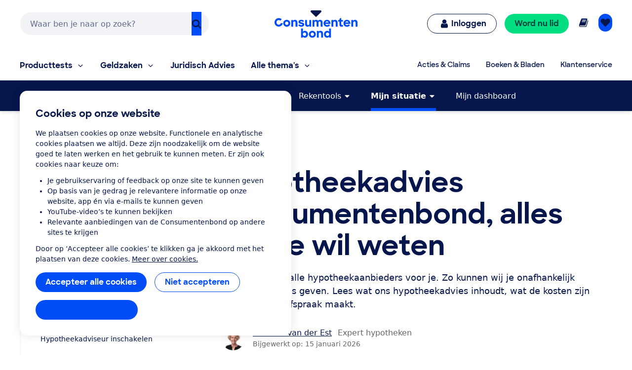

--- FILE ---
content_type: text/html;charset=UTF-8
request_url: https://www.consumentenbond.nl/hypotheek/55-plusser/veelgestelde-vragen-hypotheekadvies
body_size: 257108
content:
<!doctype html> <html class="no-js" lang="nl"> <head> <meta name="server-health-check" content="Yahfaemocoelie7eevaesh7ufaiNuy"> <meta name="faas-flush" content="1768378869275"/> <link rel="preconnect" href="https://consumentenbond-res.cloudinary.com" crossorigin> <link rel="dns-prefetch" href="https://consumentenbond-res.cloudinary.com"> <script>
  if (!HTMLScriptElement.supports?.("importmap")) {
    const scriptEl = document.createElement("script")
    scriptEl.src = "https://consumentenbond-res.cloudinary.com/raw/upload/v1710252921/faas/assets/vendor/vue/es-module-shims.js"
    document.head.append(scriptEl)
  }
</script> <script type="importmap">
  {
    "imports": {
      "vue": "https://consumentenbond-res.cloudinary.com/raw/upload/v1689079701/faas/assets/vendor/vue/vue.esm-browser.prod.js",
      "vuex": "https://consumentenbond-res.cloudinary.com/raw/upload/v1689076574/faas/assets/vendor/vue/vuex.esm-browser.prod.js",
      "@vue/devtools-api": "https://consumentenbond-res.cloudinary.com/raw/upload/v1742460922/faas/assets/vendor/vue/vue-devtools/index.js"
    }
  }
</script> <style type="text/css">/*! modern-normalize v1.0.0 | MIT License | https://github.com/sindresorhus/modern-normalize */.tw :root{-moz-tab-size:4;-o-tab-size:4;tab-size:4}.tw{line-height:1.15;-webkit-text-size-adjust:100%;margin:0;font-family:system-ui,-apple-system,Segoe UI,Roboto,Helvetica,Arial,sans-serif,Apple Color Emoji,Segoe UI Emoji}.tw hr{height:0;color:inherit}.tw abbr[title]{-webkit-text-decoration:underline dotted;text-decoration:underline dotted}.tw b,.tw strong{font-weight:bolder}.tw code,.tw kbd,.tw pre,.tw samp{font-family:ui-monospace,SFMono-Regular,Consolas,Liberation Mono,Menlo,monospace;font-size:1em}.tw small{font-size:80%}.tw sub,.tw sup{font-size:75%;line-height:0;position:relative;vertical-align:baseline}.tw sub{bottom:-.25em}.tw sup{top:-.5em}.tw table{text-indent:0;border-color:inherit}.tw button,.tw input,.tw optgroup,.tw select,.tw textarea{font-family:inherit;font-size:100%;line-height:1.15;margin:0}.tw button,.tw select{text-transform:none}.tw [type=button],.tw [type=reset],.tw [type=submit],.tw button{-webkit-appearance:button}.tw legend{padding:0}.tw progress{vertical-align:baseline}.tw [type=search]{-webkit-appearance:textfield;outline-offset:-2px}.tw summary{display:list-item}.tw blockquote,.tw dd,.tw dl,.tw figure,.tw h1,.tw h2,.tw h3,.tw h4,.tw h5,.tw h6,.tw hr,.tw p,.tw pre{margin:0}.tw button{background-color:transparent;background-image:none}.tw button:focus{outline:1px dotted;outline:5px auto -webkit-focus-ring-color}.tw fieldset,.tw ol,.tw ul{margin:0;padding:0}.tw ol,.tw ul{list-style:none}.tw{font-family:ui-sans-serif,system-ui,-apple-system,BlinkMacSystemFont,Segoe UI,Roboto,Helvetica Neue,Arial,Noto Sans,sans-serif,Apple Color Emoji,Segoe UI Emoji,Segoe UI Symbol,Noto Color Emoji;line-height:1.5;font-family:inherit;line-height:inherit}.tw *,.tw :after,.tw :before{box-sizing:border-box;border:0 solid #f2f2f0}.tw hr{border-top-width:1px}.tw img{border-style:solid}.tw textarea{resize:vertical}.tw input::-moz-placeholder,.tw textarea::-moz-placeholder{color:#a1a1aa}.tw input:-ms-input-placeholder,.tw textarea:-ms-input-placeholder{color:#a1a1aa}.tw input::placeholder,.tw textarea::placeholder{color:#a1a1aa}.tw [role=button],.tw button{cursor:pointer}.tw table{border-collapse:collapse}.tw h1,.tw h2,.tw h3,.tw h4,.tw h5,.tw h6{font-size:inherit;font-weight:inherit}.tw a{color:inherit;text-decoration:inherit}.tw button,.tw input,.tw optgroup,.tw select,.tw textarea{padding:0;line-height:inherit;color:inherit}.tw code,.tw kbd,.tw pre,.tw samp{font-family:ui-monospace,SFMono-Regular,Menlo,Monaco,Consolas,Liberation Mono,Courier New,monospace}.tw audio,.tw canvas,.tw embed,.tw iframe,.tw img,.tw object,.tw svg,.tw video{display:block;vertical-align:middle}.tw img,.tw video{max-width:100%;height:auto}.tw{font-family:system-ui,Segoe UI,Roboto,Oxygen,Ubuntu,Cantarell,Fira Sans,Droid Sans,Helvetica Neue,sans-serif;--tw-text-opacity:1;color:rgba(5,22,76,var(--tw-text-opacity));line-height:1.5}.tw h1,.tw h2,.tw h3,.tw h4,.tw h5{font-family:SharpSans,Helvetica,Arial,sans-serif;font-weight:700;line-height:1.1}.tw h1{font-size:2rem}.tw h2{font-size:1.5rem}.tw h3,.tw h4{font-size:1.25rem}.tw h5,.tw h6{font-size:1rem}@media (min-width:640px){.tw h1{font-size:3.5rem}.tw h2{font-size:2.25rem}.tw h3{font-size:1.25rem}.tw h4{font-size:1.125rem}}.tw a{--tw-text-opacity:1;color:rgba(0,77,245,var(--tw-text-opacity));text-decoration:none}.tw a:hover{text-decoration:underline}.tw select{-webkit-appearance:none!important;-moz-appearance:none!important;background-image:url([data-uri]);line-height:normal;margin:0;background-position:100%;background-repeat:no-repeat;font-size:.875rem;padding:.5rem;border-radius:.3125rem;box-sizing:border-box;border:1px solid rgba(0,0,0,.2);height:35px}.tw .container{width:100%}@media (min-width:480px){.tw .container{max-width:480px}}@media (min-width:640px){.tw .container{max-width:640px}}@media (min-width:1024px){.tw .container{max-width:1024px}}.tw .btn{border-radius:9999px;display:inline-block;font-family:SharpSans,Helvetica Neue,Arial,sans-serif;font-weight:700;line-height:1}.tw .btn:focus-visible{outline:1px dotted #05164c;outline-offset:2px}.tw .btn{padding:.75rem 1.25rem}.tw .btn,.tw .btn:hover{text-decoration:none}.tw .btn-large{font-size:1.125rem;padding-left:2rem;padding-right:2rem;padding-top:1.3125rem;padding-bottom:1.3125rem}.tw .btn-small{font-weight:400;font-size:.75rem;padding:.5rem}.tw .btn-blue,.tw .btn-primary{--tw-bg-opacity:1;background-color:rgba(0,77,245,var(--tw-bg-opacity));--tw-text-opacity:1;color:rgba(255,255,255,var(--tw-text-opacity))}.tw .btn-blue:hover,.tw .btn-primary:hover{background-color:#0049e9}.tw .btn-blue:active,.tw .btn-primary:active{--tw-bg-opacity:1;background-color:rgba(5,22,76,var(--tw-bg-opacity))}.tw .btn-blue[disable]:hover,.tw .btn-blue[disabled],.tw .btn-primary[disable]:hover,.tw .btn-primary[disabled]{--tw-bg-opacity:1;background-color:rgba(242,242,240,var(--tw-bg-opacity));--tw-text-opacity:1;color:rgba(102,102,102,var(--tw-text-opacity));cursor:default}.tw .btn-secondary{background-color:rgba(255,255,255,var(--tw-bg-opacity));--tw-border-opacity:1;border-color:rgba(0,77,245,var(--tw-border-opacity));border-width:1px;padding-top:.6875rem;padding-bottom:.6875rem}.tw .btn-secondary,.tw .btn-secondary:active,.tw .btn-secondary:hover{--tw-bg-opacity:1;--tw-text-opacity:1;color:rgba(0,77,245,var(--tw-text-opacity))}.tw .btn-secondary:active,.tw .btn-secondary:hover{background-color:rgba(242,242,240,var(--tw-bg-opacity))}.tw .btn-secondary.btn-large{padding-top:1.25rem;padding-bottom:1.25rem}.tw .btn-secondary.btn-small{padding-top:.4375rem;padding-bottom:.4375rem}.tw .btn-white{background-color:rgba(255,255,255,var(--tw-bg-opacity));border-width:1px}.tw .btn-white,.tw .btn-white:active,.tw .btn-white:hover{--tw-bg-opacity:1;--tw-text-opacity:1;color:rgba(0,77,245,var(--tw-text-opacity))}.tw .btn-white:active,.tw .btn-white:hover{background-color:rgba(242,242,240,var(--tw-bg-opacity))}.tw .btn-blue-dark,.tw .btn-blue-dark:hover{--tw-bg-opacity:1;background-color:rgba(5,22,76,var(--tw-bg-opacity));--tw-text-opacity:1;color:rgba(255,255,255,var(--tw-text-opacity))}.tw .btn-coral,.tw .btn-coral:hover{--tw-bg-opacity:1;background-color:rgba(255,128,110,var(--tw-bg-opacity));--tw-text-opacity:1;color:rgba(84,0,33,var(--tw-text-opacity))}.tw .btn-yellow,.tw .btn-yellow:hover{--tw-bg-opacity:1;background-color:rgba(255,166,23,var(--tw-bg-opacity));--tw-text-opacity:1;color:rgba(73,35,0,var(--tw-text-opacity))}.tw .btn-green,.tw .btn-green:hover{--tw-bg-opacity:1;background-color:rgba(0,221,131,var(--tw-bg-opacity));--tw-text-opacity:1;color:rgba(0,68,63,var(--tw-text-opacity))}.tw .btn-purple,.tw .btn-purple:hover{--tw-bg-opacity:1;background-color:rgba(176,97,247,var(--tw-bg-opacity));--tw-text-opacity:1;color:rgba(79,5,94,var(--tw-text-opacity))}.tw .btn-blue-light,.tw .btn-blue-light:hover{--tw-bg-opacity:1;background-color:rgba(0,209,219,var(--tw-bg-opacity));--tw-text-opacity:1;color:rgba(5,22,76,var(--tw-text-opacity))}.tw .btn-red,.tw .btn-red:hover{--tw-bg-opacity:1;background-color:rgba(237,1,100,var(--tw-bg-opacity));--tw-text-opacity:1;color:rgba(84,0,33,var(--tw-text-opacity))}.tw .content-block>*+*{margin:1em 0 0}.tw .content-block ul{list-style-position:outside;list-style-type:disc;margin-left:1.25rem}.tw .content-block ul li::marker{font-size:1.25rem;--tw-text-opacity:1;color:rgba(0,77,245,var(--tw-text-opacity))}.tw .content-block ol{list-style-type:decimal;margin-left:1rem}.tw .content-block ul.checkmarks,.tw .content-block ul.crosses{list-style-type:none;margin-left:2rem;padding:0}.tw .content-block ul.checkmarks li:before,.tw .content-block ul.crosses li:before{float:left;margin-left:-2rem;margin-top:.1em;content:"";width:1.2em;height:1.2em;background-size:contain;background-repeat:no-repeat}.tw .content-block ul.checkmarks li:before{background-image:url([data-uri])}.tw .content-block ul.crosses li:before{background-image:url([data-uri])}.tw .content-block .button,.tw .content-block button{border-radius:9999px;border-width:0;display:inline-block;font-family:SharpSans,Helvetica Neue,Arial,sans-serif;font-weight:700;padding:.75rem 1.25rem;text-align:center;text-decoration:none;--tw-bg-opacity:1;background-color:rgba(0,77,245,var(--tw-bg-opacity));--tw-text-opacity:1;color:rgba(255,255,255,var(--tw-text-opacity))}.tw .content-block .button:hover,.tw .content-block button:hover{text-decoration:none;background-color:#0049e9}.tw .content-block .button:active,.tw .content-block button:active{--tw-bg-opacity:1;background-color:rgba(5,22,76,var(--tw-bg-opacity))}.tw .content-block .button:focus-visible,.tw .content-block button:focus-visible{outline:1px dotted #05164c;outline-offset:2px}.tw .content-block .button[disable]:hover,.tw .content-block .button[disabled],.tw .content-block button[disable]:hover,.tw .content-block button[disabled]{--tw-bg-opacity:1;background-color:rgba(242,242,240,var(--tw-bg-opacity));--tw-text-opacity:1;color:rgba(102,102,102,var(--tw-text-opacity))}.tw .content-block .button.large,.tw .content-block button.large{font-size:1.125rem;padding:1.25rem 2rem}.tw .content-block .button.secondary,.tw .content-block button.secondary{--tw-bg-opacity:1;background-color:rgba(255,255,255,var(--tw-bg-opacity));--tw-border-opacity:1;border:1px solid rgba(0,77,245,var(--tw-border-opacity));--tw-text-opacity:1;color:rgba(0,77,245,var(--tw-text-opacity))}.tw .content-block .button.secondary:hover,.tw .content-block button.secondary:hover{--tw-bg-opacity:1;background-color:rgba(242,242,240,var(--tw-bg-opacity))}.tw .content-block table tr{--tw-border-opacity:1;border-color:rgba(232,235,237,var(--tw-border-opacity));border-bottom-width:1px}.tw .theme-green,.tw .theme-green a{--tw-bg-opacity:1;background-color:rgba(0,221,131,var(--tw-bg-opacity));--tw-text-opacity:1;color:rgba(0,68,63,var(--tw-text-opacity))}.tw .space-y-1>:not([hidden])~:not([hidden]){--tw-space-y-reverse:0;margin-top:calc(0.25rem*(1 - var(--tw-space-y-reverse)));margin-bottom:calc(0.25rem*var(--tw-space-y-reverse))}.tw .space-x-1>:not([hidden])~:not([hidden]){--tw-space-x-reverse:0;margin-right:calc(0.25rem*var(--tw-space-x-reverse));margin-left:calc(0.25rem*(1 - var(--tw-space-x-reverse)))}.tw .space-y-2>:not([hidden])~:not([hidden]){--tw-space-y-reverse:0;margin-top:calc(0.5rem*(1 - var(--tw-space-y-reverse)));margin-bottom:calc(0.5rem*var(--tw-space-y-reverse))}.tw .space-x-2>:not([hidden])~:not([hidden]){--tw-space-x-reverse:0;margin-right:calc(0.5rem*var(--tw-space-x-reverse));margin-left:calc(0.5rem*(1 - var(--tw-space-x-reverse)))}.tw .space-y-3>:not([hidden])~:not([hidden]){--tw-space-y-reverse:0;margin-top:calc(0.75rem*(1 - var(--tw-space-y-reverse)));margin-bottom:calc(0.75rem*var(--tw-space-y-reverse))}.tw .space-y-4>:not([hidden])~:not([hidden]){--tw-space-y-reverse:0;margin-top:calc(1rem*(1 - var(--tw-space-y-reverse)));margin-bottom:calc(1rem*var(--tw-space-y-reverse))}.tw .space-y-5>:not([hidden])~:not([hidden]){--tw-space-y-reverse:0;margin-top:calc(1.25rem*(1 - var(--tw-space-y-reverse)));margin-bottom:calc(1.25rem*var(--tw-space-y-reverse))}.tw .space-y-6>:not([hidden])~:not([hidden]){--tw-space-y-reverse:0;margin-top:calc(1.5rem*(1 - var(--tw-space-y-reverse)));margin-bottom:calc(1.5rem*var(--tw-space-y-reverse))}.tw .space-y-8>:not([hidden])~:not([hidden]){--tw-space-y-reverse:0;margin-top:calc(2rem*(1 - var(--tw-space-y-reverse)));margin-bottom:calc(2rem*var(--tw-space-y-reverse))}.tw .space-y-10>:not([hidden])~:not([hidden]){--tw-space-y-reverse:0;margin-top:calc(2.5rem*(1 - var(--tw-space-y-reverse)));margin-bottom:calc(2.5rem*var(--tw-space-y-reverse))}.tw .space-y-12>:not([hidden])~:not([hidden]){--tw-space-y-reverse:0;margin-top:calc(3rem*(1 - var(--tw-space-y-reverse)));margin-bottom:calc(3rem*var(--tw-space-y-reverse))}.tw .space-y-10-legacy>:not([hidden])~:not([hidden]){--tw-space-y-reverse:0;margin-top:calc(0.625rem*(1 - var(--tw-space-y-reverse)));margin-bottom:calc(0.625rem*var(--tw-space-y-reverse))}.tw .space-y-30-legacy>:not([hidden])~:not([hidden]){--tw-space-y-reverse:0;margin-top:calc(1.875rem*(1 - var(--tw-space-y-reverse)));margin-bottom:calc(1.875rem*var(--tw-space-y-reverse))}.tw .divide-y-2>:not([hidden])~:not([hidden]){--tw-divide-y-reverse:0;border-top-width:calc(2px*(1 - var(--tw-divide-y-reverse)));border-bottom-width:calc(2px*var(--tw-divide-y-reverse))}.tw .divide-y>:not([hidden])~:not([hidden]){--tw-divide-y-reverse:0;border-top-width:calc(1px*(1 - var(--tw-divide-y-reverse)));border-bottom-width:calc(1px*var(--tw-divide-y-reverse))}.tw .divide-grey-medium>:not([hidden])~:not([hidden]){--tw-divide-opacity:1;border-color:rgba(232,235,237,var(--tw-divide-opacity))}.tw .sr-only{position:absolute;width:1px;height:1px;padding:0;margin:-1px;overflow:hidden;clip:rect(0,0,0,0);white-space:nowrap;border-width:0}.tw .appearance-none{-webkit-appearance:none;-moz-appearance:none;appearance:none}.tw .bg-clip-padding{background-clip:padding-box}.tw .bg-transparent{background-color:transparent}.tw .bg-white{--tw-bg-opacity:1;background-color:rgba(255,255,255,var(--tw-bg-opacity))}.tw .bg-black{--tw-bg-opacity:1;background-color:rgba(0,0,0,var(--tw-bg-opacity))}.tw .bg-purple{--tw-bg-opacity:1;background-color:rgba(176,97,247,var(--tw-bg-opacity))}.tw .bg-coral{--tw-bg-opacity:1;background-color:rgba(255,128,110,var(--tw-bg-opacity))}.tw .bg-yellow{--tw-bg-opacity:1;background-color:rgba(255,166,23,var(--tw-bg-opacity))}.tw .bg-blue{--tw-bg-opacity:1;background-color:rgba(0,77,245,var(--tw-bg-opacity))}.tw .bg-blue-dark{--tw-bg-opacity:1;background-color:rgba(5,22,76,var(--tw-bg-opacity))}.tw .bg-blue-light{--tw-bg-opacity:1;background-color:rgba(0,209,219,var(--tw-bg-opacity))}.tw .bg-red{--tw-bg-opacity:1;background-color:rgba(237,1,100,var(--tw-bg-opacity))}.tw .bg-green{--tw-bg-opacity:1;background-color:rgba(0,221,131,var(--tw-bg-opacity))}.tw .bg-grey{--tw-bg-opacity:1;background-color:rgba(242,242,240,var(--tw-bg-opacity))}.tw .bg-grey-darker{--tw-bg-opacity:1;background-color:rgba(102,102,102,var(--tw-bg-opacity))}.tw .bg-grey-medium{--tw-bg-opacity:1;background-color:rgba(232,235,237,var(--tw-bg-opacity))}.tw .hover\:bg-white:hover{--tw-bg-opacity:1;background-color:rgba(255,255,255,var(--tw-bg-opacity))}.tw .hover\:bg-blue:hover{--tw-bg-opacity:1;background-color:rgba(0,77,245,var(--tw-bg-opacity))}.tw .hover\:bg-blue-dark:hover{--tw-bg-opacity:1;background-color:rgba(5,22,76,var(--tw-bg-opacity))}.tw .hover\:bg-red-dark:hover{--tw-bg-opacity:1;background-color:rgba(84,0,33,var(--tw-bg-opacity))}.tw .hover\:bg-green-dark:hover{--tw-bg-opacity:1;background-color:rgba(0,68,63,var(--tw-bg-opacity))}.tw .hover\:bg-grey:hover{--tw-bg-opacity:1;background-color:rgba(242,242,240,var(--tw-bg-opacity))}.tw .hover\:bg-grey-medium:hover{--tw-bg-opacity:1;background-color:rgba(232,235,237,var(--tw-bg-opacity))}.tw .focus\:bg-white:focus{--tw-bg-opacity:1;background-color:rgba(255,255,255,var(--tw-bg-opacity))}.tw .focus\:bg-grey:focus{--tw-bg-opacity:1;background-color:rgba(242,242,240,var(--tw-bg-opacity))}.tw .bg-opacity-0{--tw-bg-opacity:0}.tw .bg-opacity-25{--tw-bg-opacity:0.25}.tw .bg-opacity-50{--tw-bg-opacity:0.5}.tw .bg-opacity-75{--tw-bg-opacity:0.75}.tw .bg-center{background-position:50%}.tw .bg-right-bottom{background-position:100% 100%}.tw .bg-no-repeat{background-repeat:no-repeat}.tw .bg-cover{background-size:cover}.tw .bg-contain{background-size:contain}.tw .border-transparent{border-color:transparent}.tw .border-white{--tw-border-opacity:1;border-color:rgba(255,255,255,var(--tw-border-opacity))}.tw .border-black{--tw-border-opacity:1;border-color:rgba(0,0,0,var(--tw-border-opacity))}.tw .border-purple{--tw-border-opacity:1;border-color:rgba(176,97,247,var(--tw-border-opacity))}.tw .border-yellow{--tw-border-opacity:1;border-color:rgba(255,166,23,var(--tw-border-opacity))}.tw .border-blue{--tw-border-opacity:1;border-color:rgba(0,77,245,var(--tw-border-opacity))}.tw .border-blue-dark{--tw-border-opacity:1;border-color:rgba(5,22,76,var(--tw-border-opacity))}.tw .border-red{--tw-border-opacity:1;border-color:rgba(237,1,100,var(--tw-border-opacity))}.tw .border-green{--tw-border-opacity:1;border-color:rgba(0,221,131,var(--tw-border-opacity))}.tw .border-grey{--tw-border-opacity:1;border-color:rgba(242,242,240,var(--tw-border-opacity))}.tw .border-grey-dark{--tw-border-opacity:1;border-color:rgba(153,153,153,var(--tw-border-opacity))}.tw .border-grey-darker{--tw-border-opacity:1;border-color:rgba(102,102,102,var(--tw-border-opacity))}.tw .border-grey-medium{--tw-border-opacity:1;border-color:rgba(232,235,237,var(--tw-border-opacity))}.tw .hover\:border-blue:hover{--tw-border-opacity:1;border-color:rgba(0,77,245,var(--tw-border-opacity))}.tw .hover\:border-blue-dark:hover{--tw-border-opacity:1;border-color:rgba(5,22,76,var(--tw-border-opacity))}.tw .border-opacity-0{--tw-border-opacity:0}.tw .border-opacity-25{--tw-border-opacity:0.25}.tw .border-opacity-75{--tw-border-opacity:0.75}.tw .rounded-none{border-radius:0}.tw .rounded-sm{border-radius:.3125rem}.tw .rounded{border-radius:.625rem}.tw .rounded-md{border-radius:.9375rem}.tw .rounded-lg{border-radius:1.875rem}.tw .rounded-full{border-radius:9999px}.tw .rounded-t-none{border-top-left-radius:0;border-top-right-radius:0}.tw .rounded-r-none{border-top-right-radius:0;border-bottom-right-radius:0}.tw .rounded-b-none{border-bottom-right-radius:0;border-bottom-left-radius:0}.tw .rounded-l-none{border-top-left-radius:0;border-bottom-left-radius:0}.tw .rounded-r-sm{border-top-right-radius:.3125rem;border-bottom-right-radius:.3125rem}.tw .rounded-l-sm{border-top-left-radius:.3125rem;border-bottom-left-radius:.3125rem}.tw .rounded-t{border-top-left-radius:.625rem}.tw .rounded-r,.tw .rounded-t{border-top-right-radius:.625rem}.tw .rounded-b,.tw .rounded-r{border-bottom-right-radius:.625rem}.tw .rounded-b,.tw .rounded-l{border-bottom-left-radius:.625rem}.tw .rounded-l{border-top-left-radius:.625rem}.tw .rounded-t-md{border-top-left-radius:.9375rem;border-top-right-radius:.9375rem}.tw .rounded-r-md{border-top-right-radius:.9375rem;border-bottom-right-radius:.9375rem}.tw .rounded-b-md{border-bottom-right-radius:.9375rem;border-bottom-left-radius:.9375rem}.tw .rounded-l-md{border-top-left-radius:.9375rem;border-bottom-left-radius:.9375rem}.tw .rounded-tl{border-top-left-radius:.625rem}.tw .rounded-tr{border-top-right-radius:.625rem}.tw .border-solid{border-style:solid}.tw .border-dashed{border-style:dashed}.tw .border-none{border-style:none}.tw .border-0{border-width:0}.tw .border-2{border-width:2px}.tw .border-4{border-width:4px}.tw .border{border-width:1px}.tw .border-b-0{border-bottom-width:0}.tw .border-l-0{border-left-width:0}.tw .border-r-2{border-right-width:2px}.tw .border-b-2{border-bottom-width:2px}.tw .border-l-2{border-left-width:2px}.tw .border-b-4{border-bottom-width:4px}.tw .border-l-4{border-left-width:4px}.tw .border-t{border-top-width:1px}.tw .border-r{border-right-width:1px}.tw .border-b{border-bottom-width:1px}.tw .border-l{border-left-width:1px}.tw .box-content{box-sizing:content-box}.tw .cursor-default{cursor:default}.tw .cursor-pointer{cursor:pointer}.tw .cursor-not-allowed{cursor:not-allowed}.tw .block{display:block}.tw .inline-block{display:inline-block}.tw .inline{display:inline}.tw .flex{display:flex}.tw .inline-flex{display:inline-flex}.tw .table{display:table}.tw .table-row{display:table-row}.tw .flow-root{display:flow-root}.tw .grid{display:grid}.tw .hidden{display:none}.tw .flex-row{flex-direction:row}.tw .flex-col{flex-direction:column}.tw .flex-col-reverse{flex-direction:column-reverse}.tw .flex-wrap{flex-wrap:wrap}.tw .flex-wrap-reverse{flex-wrap:wrap-reverse}.tw .items-start{align-items:flex-start}.tw .items-end{align-items:flex-end}.tw .items-center{align-items:center}.tw .items-baseline{align-items:baseline}.tw .items-stretch{align-items:stretch}.tw .content-center{align-content:center}.tw .content-start{align-content:flex-start}.tw .self-auto{align-self:auto}.tw .self-start{align-self:flex-start}.tw .justify-items-center{justify-items:center}.tw .justify-start{justify-content:flex-start}.tw .justify-end{justify-content:flex-end}.tw .justify-center{justify-content:center}.tw .justify-between{justify-content:space-between}.tw .justify-around{justify-content:space-around}.tw .justify-self-end{justify-self:end}.tw .flex-auto{flex:1 1 auto}.tw .flex-initial{flex:0 1 auto}.tw .flex-none{flex:none}.tw .flex-grow-0{flex-grow:0}.tw .flex-grow{flex-grow:1}.tw .flex-shrink-0{flex-shrink:0}.tw .order-1{order:1}.tw .order-2{order:2}.tw .order-first{order:-9999}.tw .order-none{order:0}.tw .float-right{float:right}.tw .float-left{float:left}.tw .font-sharpsans{font-family:SharpSans,Helvetica Neue,Arial,sans-serif}.tw .font-body{font-family:system-ui,Segoe UI,Roboto,Oxygen,Ubuntu,Cantarell,Fira Sans,Droid Sans,Helvetica Neue,sans-serif}.tw .font-thin{font-weight:200}.tw .font-normal{font-weight:400}.tw .font-semibold{font-weight:600}.tw .font-bold,.tw .hover\:font-bold:hover{font-weight:700}.tw .h-0{height:0}.tw .h-2{height:.5rem}.tw .h-3{height:.75rem}.tw .h-4{height:1rem}.tw .h-5{height:1.25rem}.tw .h-6{height:1.5rem}.tw .h-8{height:2rem}.tw .h-10{height:2.5rem}.tw .h-12{height:3rem}.tw .h-16{height:4rem}.tw .h-20{height:5rem}.tw .h-24{height:6rem}.tw .h-32{height:8rem}.tw .h-40{height:10rem}.tw .h-48{height:12rem}.tw .h-64{height:16rem}.tw .h-auto{height:auto}.tw .h-20-legacy{height:1.25rem}.tw .h-25-legacy{height:1.5625rem}.tw .h-full{height:100%}.tw .h-screen{height:100vh}.tw .text-xxs{font-size:.625rem}.tw .text-xs{font-size:.75rem}.tw .text-sm{font-size:.875rem}.tw .text-base{font-size:1rem}.tw .text-lg{font-size:1.125rem}.tw .text-xl{font-size:1.25rem}.tw .text-2xl{font-size:1.5rem}.tw .text-3xl{font-size:2rem}.tw .text-4xl{font-size:2.25rem}.tw .text-5xl{font-size:2.5rem}.tw .text-6xl{font-size:3rem}.tw .text-7xl{font-size:3.5rem}.tw .text-9xl{font-size:5.5rem}.tw .leading-4{line-height:1rem}.tw .leading-5{line-height:1.25rem}.tw .leading-6{line-height:1.5rem}.tw .leading-10{line-height:2.5rem}.tw .leading-none{line-height:1}.tw .leading-tight{line-height:1.25}.tw .leading-normal{line-height:1.5}.tw .leading-loose{line-height:2}.tw .list-outside{list-style-position:outside}.tw .list-none{list-style-type:none}.tw .list-disc{list-style-type:disc}.tw .list-decimal{list-style-type:decimal}.tw .m-0{margin:0}.tw .m-1{margin:.25rem}.tw .m-2{margin:.5rem}.tw .m-auto{margin:auto}.tw .my-0{margin-top:0;margin-bottom:0}.tw .mx-0{margin-left:0;margin-right:0}.tw .my-1{margin-top:.25rem;margin-bottom:.25rem}.tw .mx-1{margin-left:.25rem;margin-right:.25rem}.tw .my-2{margin-top:.5rem;margin-bottom:.5rem}.tw .mx-2{margin-left:.5rem;margin-right:.5rem}.tw .my-3{margin-top:.75rem;margin-bottom:.75rem}.tw .my-4{margin-top:1rem;margin-bottom:1rem}.tw .mx-4{margin-left:1rem;margin-right:1rem}.tw .mx-5{margin-left:1.25rem;margin-right:1.25rem}.tw .my-6{margin-top:1.5rem;margin-bottom:1.5rem}.tw .my-8{margin-top:2rem;margin-bottom:2rem}.tw .mx-auto{margin-left:auto;margin-right:auto}.tw .-mx-2{margin-left:-.5rem;margin-right:-.5rem}.tw .-mx-3{margin-left:-.75rem;margin-right:-.75rem}.tw .mt-0{margin-top:0}.tw .mb-0{margin-bottom:0}.tw .ml-0{margin-left:0}.tw .mt-1{margin-top:.25rem}.tw .mr-1{margin-right:.25rem}.tw .mb-1{margin-bottom:.25rem}.tw .ml-1{margin-left:.25rem}.tw .mt-2{margin-top:.5rem}.tw .mr-2{margin-right:.5rem}.tw .mb-2{margin-bottom:.5rem}.tw .ml-2{margin-left:.5rem}.tw .mt-3{margin-top:.75rem}.tw .mr-3{margin-right:.75rem}.tw .mb-3{margin-bottom:.75rem}.tw .ml-3{margin-left:.75rem}.tw .mt-4{margin-top:1rem}.tw .mr-4{margin-right:1rem}.tw .mb-4{margin-bottom:1rem}.tw .ml-4{margin-left:1rem}.tw .mt-5{margin-top:1.25rem}.tw .mr-5{margin-right:1.25rem}.tw .mb-5{margin-bottom:1.25rem}.tw .ml-5{margin-left:1.25rem}.tw .mt-6{margin-top:1.5rem}.tw .mr-6{margin-right:1.5rem}.tw .mb-6{margin-bottom:1.5rem}.tw .ml-6{margin-left:1.5rem}.tw .mt-8{margin-top:2rem}.tw .mr-8{margin-right:2rem}.tw .mb-8{margin-bottom:2rem}.tw .ml-8{margin-left:2rem}.tw .mt-10{margin-top:2.5rem}.tw .mr-10{margin-right:2.5rem}.tw .mb-10{margin-bottom:2.5rem}.tw .ml-10{margin-left:2.5rem}.tw .mt-12{margin-top:3rem}.tw .mb-12{margin-bottom:3rem}.tw .mt-16{margin-top:4rem}.tw .mt-20{margin-top:5rem}.tw .ml-auto{margin-left:auto}.tw .mr-2-legacy{margin-right:.125rem}.tw .mb-2-legacy{margin-bottom:.125rem}.tw .mt-5-legacy{margin-top:.3125rem}.tw .mr-5-legacy{margin-right:.3125rem}.tw .mb-5-legacy{margin-bottom:.3125rem}.tw .ml-5-legacy{margin-left:.3125rem}.tw .mt-10-legacy{margin-top:.625rem}.tw .mr-10-legacy{margin-right:.625rem}.tw .mb-10-legacy{margin-bottom:.625rem}.tw .ml-10-legacy{margin-left:.625rem}.tw .mb-15-legacy{margin-bottom:.9375rem}.tw .mt-20-legacy{margin-top:1.25rem}.tw .mr-20-legacy{margin-right:1.25rem}.tw .mb-20-legacy{margin-bottom:1.25rem}.tw .ml-20-legacy{margin-left:1.25rem}.tw .mt-25-legacy{margin-top:1.5625rem}.tw .mt-30-legacy{margin-top:1.875rem}.tw .mt-40-legacy{margin-top:2.5rem}.tw .mt-50-legacy{margin-top:3.125rem}.tw .mb-60-legacy{margin-bottom:3.75rem}.tw .ml-60-legacy{margin-left:3.75rem}.tw .-mt-1{margin-top:-.25rem}.tw .-ml-1{margin-left:-.25rem}.tw .-mt-2{margin-top:-.5rem}.tw .-mr-2{margin-right:-.5rem}.tw .-ml-2{margin-left:-.5rem}.tw .-mt-3{margin-top:-.75rem}.tw .-mr-3{margin-right:-.75rem}.tw .-mb-3{margin-bottom:-.75rem}.tw .-mt-4{margin-top:-1rem}.tw .-ml-4{margin-left:-1rem}.tw .-mt-5{margin-top:-1.25rem}.tw .-mb-6{margin-bottom:-1.5rem}.tw .-mt-8{margin-top:-2rem}.tw .-mb-8{margin-bottom:-2rem}.tw .-mr-5-legacy{margin-right:-.3125rem}.tw .-mr-10-legacy{margin-right:-.625rem}.tw .max-h-full{max-height:100%}.tw .max-w-none{max-width:none}.tw .max-w-xs{max-width:20rem}.tw .max-w-sm{max-width:24rem}.tw .max-w-md{max-width:28rem}.tw .max-w-lg{max-width:32rem}.tw .max-w-xl{max-width:36rem}.tw .max-w-2xl{max-width:42rem}.tw .max-w-3xl{max-width:48rem}.tw .max-w-4xl{max-width:56rem}.tw .max-w-5xl{max-width:64rem}.tw .max-w-6xl{max-width:75rem}.tw .max-w-full{max-width:100%}.tw .min-h-full{min-height:100%}.tw .min-h-screen{min-height:100vh}.tw .min-w-full{min-width:100%}.tw .object-contain{-o-object-fit:contain;object-fit:contain}.tw .object-cover{-o-object-fit:cover;object-fit:cover}.tw .object-scale-down{-o-object-fit:scale-down;object-fit:scale-down}.tw .opacity-0{opacity:0}.tw .opacity-25{opacity:.25}.tw .opacity-50{opacity:.5}.tw .opacity-100{opacity:1}.tw .outline-none{outline:2px solid transparent;outline-offset:2px}.tw .focus-within\:outline-white:focus-within{outline:1px dotted #fff;outline-offset:2px}.tw .focus-within\:outline-blue-dark:focus-within{outline:1px dotted #05164c;outline-offset:2px}.tw .focus-visible\:outline-blue-dark:focus-visible{outline:1px dotted #05164c;outline-offset:2px}.tw .focus\:outline-none:focus{outline:2px solid transparent;outline-offset:2px}.tw .focus\:outline-black:focus{outline:1px dotted #000;outline-offset:2px}.tw .overflow-auto{overflow:auto}.tw .overflow-hidden{overflow:hidden}.tw .overflow-x-auto{overflow-x:auto}.tw .overflow-y-auto{overflow-y:auto}.tw .overflow-y-hidden{overflow-y:hidden}.tw .overflow-x-scroll{overflow-x:scroll}.tw .overflow-y-scroll{overflow-y:scroll}.tw .p-0{padding:0}.tw .p-1{padding:.25rem}.tw .p-2{padding:.5rem}.tw .p-3{padding:.75rem}.tw .p-4{padding:1rem}.tw .p-5{padding:1.25rem}.tw .p-6{padding:1.5rem}.tw .p-8{padding:2rem}.tw .p-10{padding:2.5rem}.tw .p-12{padding:3rem}.tw .p-5-legacy{padding:.3125rem}.tw .p-10-legacy{padding:.625rem}.tw .p-15-legacy{padding:.9375rem}.tw .p-20-legacy{padding:1.25rem}.tw .p-30-legacy{padding:1.875rem}.tw .px-0{padding-left:0;padding-right:0}.tw .py-1{padding-top:.25rem;padding-bottom:.25rem}.tw .px-1{padding-left:.25rem;padding-right:.25rem}.tw .py-2{padding-top:.5rem;padding-bottom:.5rem}.tw .px-2{padding-left:.5rem;padding-right:.5rem}.tw .py-3{padding-top:.75rem;padding-bottom:.75rem}.tw .px-3{padding-left:.75rem;padding-right:.75rem}.tw .py-4{padding-top:1rem;padding-bottom:1rem}.tw .px-4{padding-left:1rem;padding-right:1rem}.tw .py-5{padding-top:1.25rem;padding-bottom:1.25rem}.tw .px-5{padding-left:1.25rem;padding-right:1.25rem}.tw .py-6{padding-top:1.5rem;padding-bottom:1.5rem}.tw .px-6{padding-left:1.5rem;padding-right:1.5rem}.tw .py-8{padding-top:2rem;padding-bottom:2rem}.tw .px-8{padding-left:2rem;padding-right:2rem}.tw .py-10{padding-top:2.5rem;padding-bottom:2.5rem}.tw .py-12{padding-top:3rem;padding-bottom:3rem}.tw .px-12{padding-left:3rem;padding-right:3rem}.tw .py-16{padding-top:4rem;padding-bottom:4rem}.tw .py-20{padding-top:5rem;padding-bottom:5rem}.tw .px-2-legacy{padding-left:.125rem;padding-right:.125rem}.tw .py-10-legacy{padding-top:.625rem;padding-bottom:.625rem}.tw .px-10-legacy{padding-left:.625rem;padding-right:.625rem}.tw .py-15-legacy{padding-top:.9375rem;padding-bottom:.9375rem}.tw .px-15-legacy{padding-left:.9375rem;padding-right:.9375rem}.tw .py-20-legacy{padding-top:1.25rem;padding-bottom:1.25rem}.tw .px-20-legacy{padding-left:1.25rem;padding-right:1.25rem}.tw .px-25-legacy{padding-left:1.5625rem;padding-right:1.5625rem}.tw .py-30-legacy{padding-top:1.875rem;padding-bottom:1.875rem}.tw .px-30-legacy{padding-left:1.875rem;padding-right:1.875rem}.tw .pt-0{padding-top:0}.tw .pr-0{padding-right:0}.tw .pb-0{padding-bottom:0}.tw .pl-0{padding-left:0}.tw .pt-1{padding-top:.25rem}.tw .pr-1{padding-right:.25rem}.tw .pb-1{padding-bottom:.25rem}.tw .pl-1{padding-left:.25rem}.tw .pt-2{padding-top:.5rem}.tw .pr-2{padding-right:.5rem}.tw .pb-2{padding-bottom:.5rem}.tw .pl-2{padding-left:.5rem}.tw .pt-3{padding-top:.75rem}.tw .pr-3{padding-right:.75rem}.tw .pb-3{padding-bottom:.75rem}.tw .pl-3{padding-left:.75rem}.tw .pt-4{padding-top:1rem}.tw .pr-4{padding-right:1rem}.tw .pb-4{padding-bottom:1rem}.tw .pl-4{padding-left:1rem}.tw .pt-5{padding-top:1.25rem}.tw .pr-5{padding-right:1.25rem}.tw .pb-5{padding-bottom:1.25rem}.tw .pl-5{padding-left:1.25rem}.tw .pt-6{padding-top:1.5rem}.tw .pr-6{padding-right:1.5rem}.tw .pb-6{padding-bottom:1.5rem}.tw .pl-6{padding-left:1.5rem}.tw .pt-8{padding-top:2rem}.tw .pr-8{padding-right:2rem}.tw .pb-8{padding-bottom:2rem}.tw .pl-8{padding-left:2rem}.tw .pt-10{padding-top:2.5rem}.tw .pl-10{padding-left:2.5rem}.tw .pt-12{padding-top:3rem}.tw .pr-12{padding-right:3rem}.tw .pb-12{padding-bottom:3rem}.tw .pt-16{padding-top:4rem}.tw .pr-16{padding-right:4rem}.tw .pb-16{padding-bottom:4rem}.tw .pt-24{padding-top:6rem}.tw .pb-24{padding-bottom:6rem}.tw .pt-5-legacy{padding-top:.3125rem}.tw .pb-5-legacy{padding-bottom:.3125rem}.tw .pt-10-legacy{padding-top:.625rem}.tw .pb-10-legacy{padding-bottom:.625rem}.tw .pt-15-legacy{padding-top:.9375rem}.tw .pr-15-legacy{padding-right:.9375rem}.tw .pb-15-legacy{padding-bottom:.9375rem}.tw .pl-15-legacy{padding-left:.9375rem}.tw .pr-20-legacy{padding-right:1.25rem}.tw .pb-20-legacy{padding-bottom:1.25rem}.tw .pl-20-legacy{padding-left:1.25rem}.tw .pt-30-legacy{padding-top:1.875rem}.tw .pr-30-legacy{padding-right:1.875rem}.tw .pb-30-legacy{padding-bottom:1.875rem}.tw .pl-30-legacy{padding-left:1.875rem}.tw .pr-40-legacy{padding-right:2.5rem}.tw .pb-40-legacy{padding-bottom:2.5rem}.tw .pt-50-legacy{padding-top:3.125rem}.tw .pb-60-legacy{padding-bottom:3.75rem}.tw .pointer-events-none{pointer-events:none}.tw .static{position:static}.tw .fixed{position:fixed}.tw .absolute{position:absolute}.tw .relative{position:relative}.tw .sticky{position:-webkit-sticky;position:sticky}.tw .inset-0{right:0;left:0}.tw .inset-0,.tw .inset-y-0{top:0;bottom:0}.tw .inset-x-0{right:0;left:0}.tw .inset-x-auto{right:auto;left:auto}.tw .top-0{top:0}.tw .right-0{right:0}.tw .bottom-0{bottom:0}.tw .left-0{left:0}.tw .top-1{top:.25rem}.tw .left-1{left:.25rem}.tw .right-2{right:.5rem}.tw .left-2{left:.5rem}.tw .top-3{top:.75rem}.tw .top-4{top:1rem}.tw .right-4{right:1rem}.tw .top-5{top:1.25rem}.tw .bottom-5{bottom:1.25rem}.tw .bottom-8{bottom:2rem}.tw .top-10{top:2.5rem}.tw .right-10{right:2.5rem}.tw .left-10{left:2.5rem}.tw .right-16{right:4rem}.tw .left-40{left:10rem}.tw .right-5-legacy{right:.3125rem}.tw .top-10-legacy{top:.625rem}.tw .right-10-legacy{right:.625rem}.tw .left-10-legacy{left:.625rem}.tw .top-15-legacy{top:.9375rem}.tw .-top-1{top:-.25rem}.tw .-top-2{top:-.5rem}.tw .-top-3{top:-.75rem}.tw .-top-6{top:-1.5rem}.tw .-right-12{right:-3rem}.tw .-top-px{top:-1px}.tw .-top-10-legacy{top:-.625rem}.tw .top-full{top:100%}.tw .-left-full{left:-100%}.tw .resize{resize:both}.tw *{--tw-shadow:0 0 transparent}.tw .shadow-sm{--tw-shadow:0 1px 2px 0 rgba(0,0,0,0.05)}.tw .shadow,.tw .shadow-sm{box-shadow:var(--tw-ring-offset-shadow,0 0 transparent),var(--tw-ring-shadow,0 0 transparent),var(--tw-shadow)}.tw .shadow{--tw-shadow:0 0 20px 0 rgba(0,0,0,0.1)}.tw .shadow-md{--tw-shadow:0 4px 6px -1px rgba(0,0,0,0.1),0 2px 4px -1px rgba(0,0,0,0.06) ;}.tw .shadow-lg,.tw .shadow-md{box-shadow:var(--tw-ring-offset-shadow,0 0 transparent),var(--tw-ring-shadow,0 0 transparent),var(--tw-shadow)}.tw .shadow-lg{--tw-shadow:0 10px 15px -3px rgba(0,0,0,0.1),0 4px 6px -2px rgba(0,0,0,0.05) ;}.tw .hover\:shadow:hover{--tw-shadow:0 0 20px 0 rgba(0,0,0,0.1)}.tw .hover\:shadow-md:hover,.tw .hover\:shadow:hover{box-shadow:var(--tw-ring-offset-shadow,0 0 transparent),var(--tw-ring-shadow,0 0 transparent),var(--tw-shadow)}.tw .hover\:shadow-md:hover{--tw-shadow:0 4px 6px -1px rgba(0,0,0,0.1),0 2px 4px -1px rgba(0,0,0,0.06) ;}.tw .focus\:shadow:focus{--tw-shadow:0 0 20px 0 rgba(0,0,0,0.1);box-shadow:var(--tw-ring-offset-shadow,0 0 transparent),var(--tw-ring-shadow,0 0 transparent),var(--tw-shadow)}.tw *{--tw-ring-inset:var(--tw-empty,/*!*/ /*!*/);--tw-ring-offset-width:0px;--tw-ring-offset-color:#fff;--tw-ring-color:rgba(59,130,246,0.5);--tw-ring-offset-shadow:0 0 transparent;--tw-ring-shadow:0 0 transparent}.tw .ring-1{--tw-ring-offset-shadow:var(--tw-ring-inset) 0 0 0 var(--tw-ring-offset-width) var(--tw-ring-offset-color);--tw-ring-shadow:var(--tw-ring-inset) 0 0 0 calc(1px + var(--tw-ring-offset-width)) var(--tw-ring-color);box-shadow:var(--tw-ring-offset-shadow),var(--tw-ring-shadow),var(--tw-shadow,0 0 transparent)}.tw .ring-inset{--tw-ring-inset:inset}.tw .focus-within\:ring:focus-within{--tw-ring-offset-shadow:var(--tw-ring-inset) 0 0 0 var(--tw-ring-offset-width) var(--tw-ring-offset-color);--tw-ring-shadow:var(--tw-ring-inset) 0 0 0 calc(3px + var(--tw-ring-offset-width)) var(--tw-ring-color);box-shadow:var(--tw-ring-offset-shadow),var(--tw-ring-shadow),var(--tw-shadow,0 0 transparent)}.tw .ring-grey-dark{--tw-ring-opacity:1;--tw-ring-color:rgba(153,153,153,var(--tw-ring-opacity))}.tw .fill-current{fill:currentColor}.tw .table-fixed{table-layout:fixed}.tw .text-left{text-align:left}.tw .text-center{text-align:center}.tw .text-right{text-align:right}.tw .text-transparent{color:transparent}.tw .text-white{--tw-text-opacity:1;color:rgba(255,255,255,var(--tw-text-opacity))}.tw .text-black{--tw-text-opacity:1;color:rgba(0,0,0,var(--tw-text-opacity))}.tw .text-purple{--tw-text-opacity:1;color:rgba(176,97,247,var(--tw-text-opacity))}.tw .text-purple-dark{--tw-text-opacity:1;color:rgba(79,5,94,var(--tw-text-opacity))}.tw .text-yellow{--tw-text-opacity:1;color:rgba(255,166,23,var(--tw-text-opacity))}.tw .text-yellow-dark{--tw-text-opacity:1;color:rgba(73,35,0,var(--tw-text-opacity))}.tw .text-blue{--tw-text-opacity:1;color:rgba(0,77,245,var(--tw-text-opacity))}.tw .text-blue-dark{--tw-text-opacity:1;color:rgba(5,22,76,var(--tw-text-opacity))}.tw .text-red{--tw-text-opacity:1;color:rgba(237,1,100,var(--tw-text-opacity))}.tw .text-red-dark{--tw-text-opacity:1;color:rgba(84,0,33,var(--tw-text-opacity))}.tw .text-green{--tw-text-opacity:1;color:rgba(0,221,131,var(--tw-text-opacity))}.tw .text-green-dark{--tw-text-opacity:1;color:rgba(0,68,63,var(--tw-text-opacity))}.tw .text-grey{--tw-text-opacity:1;color:rgba(242,242,240,var(--tw-text-opacity))}.tw .text-grey-dark{--tw-text-opacity:1;color:rgba(153,153,153,var(--tw-text-opacity))}.tw .text-grey-darker{--tw-text-opacity:1;color:rgba(102,102,102,var(--tw-text-opacity))}.tw .text-grey-medium{--tw-text-opacity:1;color:rgba(232,235,237,var(--tw-text-opacity))}.tw .group:hover .group-hover\:text-white,.tw .hover\:text-white:hover{--tw-text-opacity:1;color:rgba(255,255,255,var(--tw-text-opacity))}.tw .hover\:text-blue:hover{--tw-text-opacity:1;color:rgba(0,77,245,var(--tw-text-opacity))}.tw .hover\:text-blue-dark:hover{--tw-text-opacity:1;color:rgba(5,22,76,var(--tw-text-opacity))}.tw .hover\:text-red-dark:hover{--tw-text-opacity:1;color:rgba(84,0,33,var(--tw-text-opacity))}.tw .hover\:text-green:hover{--tw-text-opacity:1;color:rgba(0,221,131,var(--tw-text-opacity))}.tw .hover\:text-grey-dark:hover{--tw-text-opacity:1;color:rgba(153,153,153,var(--tw-text-opacity))}.tw .hover\:text-grey-darker:hover{--tw-text-opacity:1;color:rgba(102,102,102,var(--tw-text-opacity))}.tw .truncate{overflow:hidden;white-space:nowrap}.tw .overflow-ellipsis,.tw .truncate{text-overflow:ellipsis}.tw .uppercase{text-transform:uppercase}.tw .underline{text-decoration:underline}.tw .line-through{text-decoration:line-through}.tw .no-underline{text-decoration:none}.tw .hover\:underline:hover{text-decoration:underline}.tw .hover\:no-underline:hover{text-decoration:none}.tw .select-none{-webkit-user-select:none;-moz-user-select:none;-ms-user-select:none;user-select:none}.tw .align-baseline{vertical-align:baseline}.tw .align-top{vertical-align:top}.tw .align-text-top{vertical-align:text-top}.tw .visible{visibility:visible}.tw .invisible{visibility:hidden}.tw .whitespace-normal{white-space:normal}.tw .whitespace-nowrap{white-space:nowrap}.tw .break-words{overflow-wrap:break-word}.tw .break-all{word-break:break-all}.tw .w-0{width:0}.tw .w-1{width:.25rem}.tw .w-2{width:.5rem}.tw .w-3{width:.75rem}.tw .w-4{width:1rem}.tw .w-5{width:1.25rem}.tw .w-6{width:1.5rem}.tw .w-8{width:2rem}.tw .w-10{width:2.5rem}.tw .w-12{width:3rem}.tw .w-16{width:4rem}.tw .w-20{width:5rem}.tw .w-24{width:6rem}.tw .w-32{width:8rem}.tw .w-40{width:10rem}.tw .w-48{width:12rem}.tw .w-64{width:16rem}.tw .w-10-legacy{width:.625rem}.tw .w-20-legacy{width:1.25rem}.tw .w-25-legacy{width:1.5625rem}.tw .w-50-legacy{width:3.125rem}.tw .w-1\/2{width:50%}.tw .w-1\/3{width:33.333333%}.tw .w-2\/3{width:66.666667%}.tw .w-4\/5{width:80%}.tw .w-1\/12{width:8.333333%}.tw .w-2\/12{width:16.666667%}.tw .w-3\/12{width:25%}.tw .w-4\/12{width:33.333333%}.tw .w-5\/12{width:41.666667%}.tw .w-6\/12{width:50%}.tw .w-7\/12{width:58.333333%}.tw .w-8\/12{width:66.666667%}.tw .w-9\/12{width:75%}.tw .w-10\/12{width:83.333333%}.tw .w-11\/12{width:91.666667%}.tw .w-full{width:100%}.tw .w-screen{width:100vw}.tw .z-0{z-index:0}.tw .z-10{z-index:10}.tw .z-20{z-index:20}.tw .z-30{z-index:30}.tw .z-40{z-index:40}.tw .z-50{z-index:50}.tw .z-75{z-index:75}.tw .z-100{z-index:100}.tw .gap-2{gap:.5rem}.tw .gap-4{gap:1rem}.tw .gap-5{gap:1.25rem}.tw .gap-6{gap:1.5rem}.tw .gap-10{gap:2.5rem}.tw .gap-16{gap:4rem}.tw .gap-x-1{-moz-column-gap:.25rem;column-gap:.25rem}.tw .gap-x-5{-moz-column-gap:1.25rem;column-gap:1.25rem}.tw .gap-x-16{-moz-column-gap:4rem;column-gap:4rem}.tw .grid-cols-1{grid-template-columns:repeat(1,minmax(0,1fr))}.tw .grid-cols-2{grid-template-columns:repeat(2,minmax(0,1fr))}.tw .grid-cols-3{grid-template-columns:repeat(3,minmax(0,1fr))}.tw .grid-cols-12{grid-template-columns:repeat(12,minmax(0,1fr))}.tw .col-span-1{grid-column:span 1/span 1}.tw .col-span-12{grid-column:span 12/span 12}.tw .transform{transform:translateX(var(--tw-translate-x)) translateY(var(--tw-translate-y)) rotate(var(--tw-rotate)) skewX(var(--tw-skew-x)) skewY(var(--tw-skew-y)) scaleX(var(--tw-scale-x)) scaleY(var(--tw-scale-y))}.tw .transform,.tw .transform-gpu{--tw-translate-x:0;--tw-translate-y:0;--tw-rotate:0;--tw-skew-x:0;--tw-skew-y:0;--tw-scale-x:1;--tw-scale-y:1}.tw .transform-gpu{transform:translate3d(var(--tw-translate-x),var(--tw-translate-y),0) rotate(var(--tw-rotate)) skewX(var(--tw-skew-x)) skewY(var(--tw-skew-y)) scaleX(var(--tw-scale-x)) scaleY(var(--tw-scale-y))}.tw .rotate-0{--tw-rotate:0}.tw .rotate-45{--tw-rotate:45deg}.tw .rotate-180{--tw-rotate:180deg}.tw .translate-x-0{--tw-translate-x:0}.tw .-translate-x-full{--tw-translate-x:-100%}.tw .translate-x-full{--tw-translate-x:100%}.tw .translate-y-0{--tw-translate-y:0}.tw .-translate-y-6{--tw-translate-y:-1.5rem}.tw .translate-y-full{--tw-translate-y:100%}.tw .transition-all{transition-property:all}.tw .transition{transition-property:background-color,border-color,color,fill,stroke,opacity,box-shadow,transform}.tw .transition-colors{transition-property:background-color,border-color,color,fill,stroke}.tw .transition-opacity{transition-property:opacity}.tw .transition-transform{transition-property:transform}.tw .ease-in{transition-timing-function:cubic-bezier(.4,0,1,1)}.tw .ease-out{transition-timing-function:cubic-bezier(0,0,.2,1)}.tw .ease-in-out{transition-timing-function:cubic-bezier(.4,0,.2,1)}.tw .duration-75{transition-duration:75ms}.tw .duration-100{transition-duration:.1s}.tw .duration-150{transition-duration:.15s}.tw .duration-200{transition-duration:.2s}.tw .duration-300{transition-duration:.3s}.tw .duration-700{transition-duration:.7s}.tw .delay-100{transition-delay:.1s}.tw .delay-150{transition-delay:.15s}@-webkit-keyframes spin{to{transform:rotate(1turn)}}@keyframes spin{to{transform:rotate(1turn)}}@-webkit-keyframes ping{75%,to{transform:scale(2);opacity:0}}@keyframes ping{75%,to{transform:scale(2);opacity:0}}@-webkit-keyframes pulse{50%{opacity:.5}}@keyframes pulse{50%{opacity:.5}}@-webkit-keyframes bounce{0%,to{transform:translateY(-25%);-webkit-animation-timing-function:cubic-bezier(.8,0,1,1);animation-timing-function:cubic-bezier(.8,0,1,1)}50%{transform:none;-webkit-animation-timing-function:cubic-bezier(0,0,.2,1);animation-timing-function:cubic-bezier(0,0,.2,1)}}@keyframes bounce{0%,to{transform:translateY(-25%);-webkit-animation-timing-function:cubic-bezier(.8,0,1,1);animation-timing-function:cubic-bezier(.8,0,1,1)}50%{transform:none;-webkit-animation-timing-function:cubic-bezier(0,0,.2,1);animation-timing-function:cubic-bezier(0,0,.2,1)}}.tw .animate-spin{-webkit-animation:spin 1s linear infinite;animation:spin 1s linear infinite}@media (min-width:480px){.tw .sm\:space-y-0>:not([hidden])~:not([hidden]){--tw-space-y-reverse:0;margin-top:calc(0px*(1 - var(--tw-space-y-reverse)));margin-bottom:calc(0px*var(--tw-space-y-reverse))}.tw .sm\:space-x-6>:not([hidden])~:not([hidden]){--tw-space-x-reverse:0;margin-right:calc(1.5rem*var(--tw-space-x-reverse));margin-left:calc(1.5rem*(1 - var(--tw-space-x-reverse)))}.tw .sm\:space-y-8>:not([hidden])~:not([hidden]){--tw-space-y-reverse:0;margin-top:calc(2rem*(1 - var(--tw-space-y-reverse)));margin-bottom:calc(2rem*var(--tw-space-y-reverse))}.tw .sm\:space-y-12>:not([hidden])~:not([hidden]){--tw-space-y-reverse:0;margin-top:calc(3rem*(1 - var(--tw-space-y-reverse)));margin-bottom:calc(3rem*var(--tw-space-y-reverse))}.tw .sm\:space-x-reverse>:not([hidden])~:not([hidden]){--tw-space-x-reverse:1}.tw .sm\:rounded-md{border-radius:.9375rem}.tw .sm\:inline-block{display:inline-block}.tw .sm\:inline{display:inline}.tw .sm\:flex{display:flex}.tw .sm\:hidden{display:none}.tw .sm\:flex-row-reverse{flex-direction:row-reverse}.tw .sm\:justify-start{justify-content:flex-start}.tw .sm\:justify-center{justify-content:center}.tw .sm\:h-20{height:5rem}.tw .sm\:text-6xl{font-size:3rem}.tw .sm\:my-0{margin-top:0;margin-bottom:0}.tw .sm\:mt-0{margin-top:0}.tw .sm\:mb-0{margin-bottom:0}.tw .sm\:mb-12{margin-bottom:3rem}.tw .sm\:-ml-4{margin-left:-1rem}.tw .sm\:p-2{padding:.5rem}.tw .sm\:p-4{padding:1rem}.tw .sm\:px-4{padding-left:1rem;padding-right:1rem}.tw .sm\:py-5{padding-top:1.25rem;padding-bottom:1.25rem}.tw .sm\:px-5{padding-left:1.25rem;padding-right:1.25rem}.tw .sm\:px-10{padding-left:2.5rem;padding-right:2.5rem}.tw .sm\:py-16{padding-top:4rem;padding-bottom:4rem}.tw .sm\:px-24{padding-left:6rem;padding-right:6rem}.tw .sm\:pl-0{padding-left:0}.tw .sm\:pr-2{padding-right:.5rem}.tw .sm\:pl-2{padding-left:.5rem}.tw .sm\:pb-4{padding-bottom:1rem}.tw .sm\:pt-16{padding-top:4rem}.tw .sm\:pb-16{padding-bottom:4rem}.tw .sm\:right-4{right:1rem}.tw .sm\:w-10{width:2.5rem}.tw .sm\:w-16{width:4rem}.tw .sm\:w-40{width:10rem}.tw .sm\:w-auto{width:auto}.tw .sm\:w-1\/2{width:50%}.tw .sm\:w-3\/4{width:75%}.tw .sm\:w-3\/12{width:25%}.tw .sm\:w-4\/12{width:33.333333%}.tw .sm\:w-6\/12{width:50%}.tw .sm\:w-8\/12{width:66.666667%}.tw .sm\:w-9\/12{width:75%}.tw .sm\:w-10\/12{width:83.333333%}.tw .sm\:w-11\/12{width:91.666667%}.tw .sm\:w-full{width:100%}.tw .sm\:grid-cols-1{grid-template-columns:repeat(1,minmax(0,1fr))}.tw .sm\:grid-cols-2{grid-template-columns:repeat(2,minmax(0,1fr))}}@media (min-width:640px){.tw .md\:space-y-0>:not([hidden])~:not([hidden]){--tw-space-y-reverse:0;margin-top:calc(0px*(1 - var(--tw-space-y-reverse)));margin-bottom:calc(0px*var(--tw-space-y-reverse))}.tw .md\:space-y-4>:not([hidden])~:not([hidden]){--tw-space-y-reverse:0;margin-top:calc(1rem*(1 - var(--tw-space-y-reverse)));margin-bottom:calc(1rem*var(--tw-space-y-reverse))}.tw .md\:space-y-12>:not([hidden])~:not([hidden]){--tw-space-y-reverse:0;margin-top:calc(3rem*(1 - var(--tw-space-y-reverse)));margin-bottom:calc(3rem*var(--tw-space-y-reverse))}.tw .md\:space-y-16>:not([hidden])~:not([hidden]){--tw-space-y-reverse:0;margin-top:calc(4rem*(1 - var(--tw-space-y-reverse)));margin-bottom:calc(4rem*var(--tw-space-y-reverse))}.tw .md\:not-sr-only{position:static;width:auto;height:auto;padding:0;margin:0;overflow:visible;clip:auto;white-space:normal}.tw .md\:bg-transparent{background-color:transparent}.tw .md\:bg-white{--tw-bg-opacity:1;background-color:rgba(255,255,255,var(--tw-bg-opacity))}.tw .md\:bg-grey{--tw-bg-opacity:1;background-color:rgba(242,242,240,var(--tw-bg-opacity))}.tw .md\:bg-opacity-0{--tw-bg-opacity:0}.tw .md\:border-grey-dark{--tw-border-opacity:1;border-color:rgba(153,153,153,var(--tw-border-opacity))}.tw .md\:border-grey-medium{--tw-border-opacity:1;border-color:rgba(232,235,237,var(--tw-border-opacity))}.tw .md\:rounded{border-radius:.625rem}.tw .md\:rounded-md{border-radius:.9375rem}.tw .md\:rounded-b-none{border-bottom-right-radius:0;border-bottom-left-radius:0}.tw .md\:rounded-t{border-top-left-radius:.625rem;border-top-right-radius:.625rem}.tw .md\:rounded-tl-md{border-top-left-radius:.9375rem}.tw .md\:rounded-tr-md{border-top-right-radius:.9375rem}.tw .md\:rounded-br-md{border-bottom-right-radius:.9375rem}.tw .md\:rounded-bl-md{border-bottom-left-radius:.9375rem}.tw .md\:border-0{border-width:0}.tw .md\:border{border-width:1px}.tw .md\:border-t-0{border-top-width:0}.tw .md\:border-l-0{border-left-width:0}.tw .md\:border-b-2{border-bottom-width:2px}.tw .md\:border-t{border-top-width:1px}.tw .md\:border-r{border-right-width:1px}.tw .md\:border-l{border-left-width:1px}.tw .md\:block{display:block}.tw .md\:inline-block{display:inline-block}.tw .md\:flex{display:flex}.tw .md\:grid{display:grid}.tw .md\:hidden{display:none}.tw .md\:flex-wrap{flex-wrap:wrap}.tw .md\:items-start{align-items:flex-start}.tw .md\:items-center{align-items:center}.tw .md\:justify-start{justify-content:flex-start}.tw .md\:justify-end{justify-content:flex-end}.tw .md\:order-1{order:1}.tw .md\:order-first{order:-9999}.tw .md\:float-right{float:right}.tw .md\:h-56{height:14rem}.tw .md\:text-base{font-size:1rem}.tw .md\:text-lg{font-size:1.125rem}.tw .md\:text-xl{font-size:1.25rem}.tw .md\:text-4xl{font-size:2.25rem}.tw .md\:text-7xl{font-size:3.5rem}.tw .md\:my-0{margin-top:0;margin-bottom:0}.tw .md\:mx-0{margin-left:0;margin-right:0}.tw .md\:my-6{margin-top:1.5rem;margin-bottom:1.5rem}.tw .md\:mx-auto{margin-left:auto;margin-right:auto}.tw .md\:-mx-4{margin-left:-1rem;margin-right:-1rem}.tw .md\:mt-0{margin-top:0}.tw .md\:mb-0{margin-bottom:0}.tw .md\:ml-0{margin-left:0}.tw .md\:mr-2{margin-right:.5rem}.tw .md\:ml-2{margin-left:.5rem}.tw .md\:mt-4{margin-top:1rem}.tw .md\:mb-4{margin-bottom:1rem}.tw .md\:mt-5{margin-top:1.25rem}.tw .md\:mt-8{margin-top:2rem}.tw .md\:mr-8{margin-right:2rem}.tw .md\:mt-10{margin-top:2.5rem}.tw .md\:ml-10{margin-left:2.5rem}.tw .md\:mt-12{margin-top:3rem}.tw .md\:mr-12{margin-right:3rem}.tw .md\:mr-16{margin-right:4rem}.tw .md\:ml-5-legacy{margin-left:.3125rem}.tw .md\:mt-10-legacy{margin-top:.625rem}.tw .md\:ml-10-legacy{margin-left:.625rem}.tw .md\:mr-20-legacy{margin-right:1.25rem}.tw .md\:mt-60-legacy{margin-top:3.75rem}.tw .md\:-ml-3{margin-left:-.75rem}.tw .md\:-ml-40{margin-left:-10rem}.tw .md\:max-w-lg{max-width:32rem}.tw .md\:max-w-2xl{max-width:42rem}.tw .md\:p-0{padding:0}.tw .md\:p-4{padding:1rem}.tw .md\:p-5{padding:1.25rem}.tw .md\:p-6{padding:1.5rem}.tw .md\:p-8{padding:2rem}.tw .md\:p-10{padding:2.5rem}.tw .md\:p-12{padding:3rem}.tw .md\:p-20-legacy{padding:1.25rem}.tw .md\:p-30-legacy{padding:1.875rem}.tw .md\:p-50-legacy{padding:3.125rem}.tw .md\:px-0{padding-left:0;padding-right:0}.tw .md\:py-4{padding-top:1rem;padding-bottom:1rem}.tw .md\:px-4{padding-left:1rem;padding-right:1rem}.tw .md\:px-6{padding-left:1.5rem;padding-right:1.5rem}.tw .md\:py-8{padding-top:2rem;padding-bottom:2rem}.tw .md\:py-12{padding-top:3rem;padding-bottom:3rem}.tw .md\:py-16{padding-top:4rem;padding-bottom:4rem}.tw .md\:py-15-legacy{padding-top:.9375rem;padding-bottom:.9375rem}.tw .md\:px-15-legacy{padding-left:.9375rem;padding-right:.9375rem}.tw .md\:px-20-legacy{padding-left:1.25rem;padding-right:1.25rem}.tw .md\:px-30-legacy{padding-left:1.875rem;padding-right:1.875rem}.tw .md\:pt-0{padding-top:0}.tw .md\:pr-0{padding-right:0}.tw .md\:pb-0{padding-bottom:0}.tw .md\:pl-0{padding-left:0}.tw .md\:pt-2{padding-top:.5rem}.tw .md\:pr-2{padding-right:.5rem}.tw .md\:pb-2{padding-bottom:.5rem}.tw .md\:pl-2{padding-left:.5rem}.tw .md\:pr-3{padding-right:.75rem}.tw .md\:pl-3{padding-left:.75rem}.tw .md\:pr-4{padding-right:1rem}.tw .md\:pl-4{padding-left:1rem}.tw .md\:pt-5{padding-top:1.25rem}.tw .md\:pr-5{padding-right:1.25rem}.tw .md\:pl-5{padding-left:1.25rem}.tw .md\:pr-6{padding-right:1.5rem}.tw .md\:pt-8{padding-top:2rem}.tw .md\:pr-8{padding-right:2rem}.tw .md\:pb-8{padding-bottom:2rem}.tw .md\:pl-8{padding-left:2rem}.tw .md\:pr-10{padding-right:2.5rem}.tw .md\:pl-10{padding-left:2.5rem}.tw .md\:pr-12{padding-right:3rem}.tw .md\:pl-12{padding-left:3rem}.tw .md\:pt-16{padding-top:4rem}.tw .md\:pr-5-legacy{padding-right:.3125rem}.tw .md\:pl-5-legacy{padding-left:.3125rem}.tw .md\:pt-50-legacy{padding-top:3.125rem}.tw .md\:absolute{position:absolute}.tw .md\:relative{position:relative}.tw .md\:bottom-auto{bottom:auto}.tw .md\:left-auto{left:auto}.tw .md\:-top-4{top:-1rem}.tw .md\:shadow{--tw-shadow:0 0 20px 0 rgba(0,0,0,0.1);box-shadow:var(--tw-ring-offset-shadow,0 0 transparent),var(--tw-ring-shadow,0 0 transparent),var(--tw-shadow)}.tw .md\:text-left{text-align:left}.tw .md\:text-center{text-align:center}.tw .md\:text-right{text-align:right}.tw .md\:visible{visibility:visible}.tw .md\:w-16{width:4rem}.tw .md\:w-20{width:5rem}.tw .md\:w-48{width:12rem}.tw .md\:w-auto{width:auto}.tw .md\:w-1\/2{width:50%}.tw .md\:w-1\/3{width:33.333333%}.tw .md\:w-1\/4{width:25%}.tw .md\:w-2\/4{width:50%}.tw .md\:w-3\/4{width:75%}.tw .md\:w-2\/5{width:40%}.tw .md\:w-3\/5{width:60%}.tw .md\:w-2\/12{width:16.666667%}.tw .md\:w-3\/12{width:25%}.tw .md\:w-4\/12{width:33.333333%}.tw .md\:w-5\/12{width:41.666667%}.tw .md\:w-6\/12{width:50%}.tw .md\:w-7\/12{width:58.333333%}.tw .md\:w-8\/12{width:66.666667%}.tw .md\:w-9\/12{width:75%}.tw .md\:w-10\/12{width:83.333333%}.tw .md\:w-11\/12{width:91.666667%}.tw .md\:w-full{width:100%}.tw .md\:gap-4{gap:1rem}.tw .md\:gap-5{gap:1.25rem}.tw .md\:grid-flow-row{grid-auto-flow:row}.tw .md\:grid-cols-2{grid-template-columns:repeat(2,minmax(0,1fr))}.tw .md\:grid-cols-3{grid-template-columns:repeat(3,minmax(0,1fr))}.tw .md\:grid-cols-4{grid-template-columns:repeat(4,minmax(0,1fr))}.tw .md\:grid-cols-5{grid-template-columns:repeat(5,minmax(0,1fr))}.tw .md\:col-span-2{grid-column:span 2/span 2}.tw .md\:col-span-3{grid-column:span 3/span 3}.tw .md\:col-span-4{grid-column:span 4/span 4}.tw .md\:col-span-8{grid-column:span 8/span 8}.tw .md\:scale-95{--tw-scale-x:.95;--tw-scale-y:.95}.tw .md\:scale-100{--tw-scale-x:1;--tw-scale-y:1}.tw .md\:translate-y-0{--tw-translate-y:0}}@media (min-width:1024px){.tw .lg\:hover\:bg-grey:hover{--tw-bg-opacity:1;background-color:rgba(242,242,240,var(--tw-bg-opacity))}.tw .lg\:border-r{border-right-width:1px}.tw .lg\:block{display:block}.tw .lg\:inline-block{display:inline-block}.tw .lg\:flex{display:flex}.tw .lg\:hidden{display:none}.tw .lg\:flex-row{flex-direction:row}.tw .lg\:justify-end{justify-content:flex-end}.tw .lg\:justify-center{justify-content:center}.tw .lg\:justify-between{justify-content:space-between}.tw .lg\:text-sm{font-size:.875rem}.tw .lg\:text-lg{font-size:1.125rem}.tw .lg\:text-2xl{font-size:1.5rem}.tw .lg\:text-6xl{font-size:3rem}.tw .lg\:m-0{margin:0}.tw .lg\:my-0{margin-top:0;margin-bottom:0}.tw .lg\:mx-0{margin-left:0;margin-right:0}.tw .lg\:mx-4{margin-left:1rem;margin-right:1rem}.tw .lg\:mt-0{margin-top:0}.tw .lg\:mr-0{margin-right:0}.tw .lg\:mb-0{margin-bottom:0}.tw .lg\:ml-0{margin-left:0}.tw .lg\:mt-8{margin-top:2rem}.tw .lg\:-mb-20{margin-bottom:-5rem}.tw .lg\:p-6{padding:1.5rem}.tw .lg\:p-10{padding:2.5rem}.tw .lg\:px-0{padding-left:0;padding-right:0}.tw .lg\:px-4{padding-left:1rem;padding-right:1rem}.tw .lg\:py-10{padding-top:2.5rem;padding-bottom:2.5rem}.tw .lg\:py-12{padding-top:3rem;padding-bottom:3rem}.tw .lg\:px-24{padding-left:6rem;padding-right:6rem}.tw .lg\:pb-0{padding-bottom:0}.tw .lg\:pl-0{padding-left:0}.tw .lg\:pr-4{padding-right:1rem}.tw .lg\:pl-4{padding-left:1rem}.tw .lg\:pr-5{padding-right:1.25rem}.tw .lg\:pl-5{padding-left:1.25rem}.tw .lg\:pr-6{padding-right:1.5rem}.tw .lg\:pl-12{padding-left:3rem}.tw .lg\:w-1\/2{width:50%}.tw .lg\:w-1\/3{width:33.333333%}.tw .lg\:w-2\/3{width:66.666667%}.tw .lg\:w-1\/5{width:20%}.tw .lg\:w-3\/6{width:50%}.tw .lg\:w-5\/6{width:83.333333%}.tw .lg\:w-2\/12{width:16.666667%}.tw .lg\:w-3\/12{width:25%}.tw .lg\:w-4\/12{width:33.333333%}.tw .lg\:w-5\/12{width:41.666667%}.tw .lg\:w-6\/12{width:50%}.tw .lg\:w-7\/12{width:58.333333%}.tw .lg\:w-8\/12{width:66.666667%}.tw .lg\:w-9\/12{width:75%}.tw .lg\:w-10\/12{width:83.333333%}.tw .lg\:w-full{width:100%}.tw .lg\:gap-3{gap:.75rem}.tw .lg\:grid-flow-row-dense{grid-auto-flow:row dense}.tw .lg\:grid-cols-1{grid-template-columns:repeat(1,minmax(0,1fr))}.tw .lg\:grid-cols-2{grid-template-columns:repeat(2,minmax(0,1fr))}.tw .lg\:grid-cols-3{grid-template-columns:repeat(3,minmax(0,1fr))}.tw .lg\:grid-cols-4{grid-template-columns:repeat(4,minmax(0,1fr))}.tw .lg\:grid-cols-5{grid-template-columns:repeat(5,minmax(0,1fr))}.tw .lg\:grid-cols-6{grid-template-columns:repeat(6,minmax(0,1fr))}.tw .lg\:grid-rows-1{grid-template-rows:repeat(1,minmax(0,1fr))}}@media print{.tw .print\:hidden{display:none}}
@charset "UTF-8";i,p{line-height:inherit}meta.foundation-mq-small{font-family:"/only screen/";width:0}meta.foundation-mq-medium{font-family:"/only screen and (min-width:40.0625em)/";width:40.0625em}meta.foundation-mq-large{font-family:"/only screen and (min-width:64.0625em)/";width:64.0625em}meta.foundation-mq-xlarge{font-family:"/only screen and (min-width:90.0625em)/";width:90.0625em}meta.foundation-mq-xxlarge{font-family:"/only screen and (min-width:120.0625em)/";width:120.0625em}meta.foundation-data-attribute-namespace{font-family:false}body,html{height:100%;font-size:100%}html{-webkit-box-sizing:border-box;box-sizing:border-box}*,:after,:before{-webkit-box-sizing:inherit;box-sizing:inherit}body{background:#fff;margin:0;padding:0;position:relative}img{max-width:100%;height:auto;-ms-interpolation-mode:bicubic;display:inline-block;vertical-align:middle}.row{width:100%;margin:0 auto;max-width:75rem}.row:after,.row:before{content:" ";display:table}.row:after{clear:both}.columns{padding-left:.9375rem;padding-right:.9375rem;width:100%;float:left}@media only screen{.columns{position:relative;padding-left:.9375rem;padding-right:.9375rem;float:left}.small-12{width:100%}}.component-content>*+*{margin:1em 0 0}.component-content-compact>*+*{margin:.75em 0 0}.component-content ul{margin-left:1.5em}.reset.margin,h1,h2,h3{margin:0}.rv-template{display:none}.fo.size-14{font-size:.875em}.fo.size-15{font-size:.9375em}.fo.size-18{font-size:1.125em}.fo.cb-white{color:#fff!important}.ao{-webkit-transform:translateZ(0);transform:translateZ(0)}.ao.translate-hide-left{-webkit-transform:translate3D(-100%,0,0);transform:translate3D(-100%,0,0)}.eo.absolute{position:absolute}.eo.has-z-index-120{z-index:120}.eo.as-block{display:block}.eo.list-no-bullet,.list-no-bullet{list-style:none}.eo.list-no-bullet.no-indent,.list-no-bullet.no-indent{margin-left:0}.eo.element-size-55{width:3.4375rem;height:3.4375rem}.eo.element-height-50{height:3.125rem}html{font-size:1em}body{background-color:#fff;font-family:system-ui,Segoe UI,Roboto,Oxygen,Ubuntu,Cantarell,Fira Sans,Droid Sans,Helvetica Neue,sans-serif;font-style:normal;font-weight:400;color:#05164c;line-height:1.6;word-wrap:break-word;-webkit-font-kerning:normal;font-kerning:normal;-webkit-font-variant-ligatures:common-ligatures;font-variant-ligatures:common-ligatures;text-rendering:geometricPrecision;-webkit-font-smoothing:antialiased;-moz-osx-font-smoothing:antialiased}.button,button,h1,h2,h3{font-weight:700;-webkit-font-smoothing:antialiased;-moz-osx-font-smoothing:auto}div,form,h1,h2,h3,li,p,ul{margin:0;padding:0}i{font-style:italic}a{color:#004df5;text-decoration:none}a.underline{text-decoration:underline}a.noDeco{text-decoration:none}a img{border:none}h1,h2,h3{line-height:1.1;color:inherit;font-family:SharpSans,Helvetica,Arial,sans-serif;font-style:normal}h1{font-size:2em}h2{font-size:1.5em}h3{font-size:1.1875em}@media only screen{.padding-5{padding:.3125rem}.padding-20{padding:1.25rem}}@media only screen and (max-width:40em){h1,h2,h3{overflow-wrap:break-word;word-wrap:break-word;-webkit-hyphens:auto;-ms-hyphens:auto;hyphens:auto}.padding-0-small-only{padding:0}.padding-30-small-only{padding:1.875rem}}@media only screen{.padding-top-5{padding-top:.3125rem}.padding-top-10{padding-top:.625rem}.padding-top-15{padding-top:.9375rem}.padding-right-20{padding-right:1.25rem}.padding-bottom-5{padding-bottom:.3125rem}.padding-bottom-10{padding-bottom:.625rem}.margin-bottom-15{margin-bottom:.9375rem}.padding-left-0{padding-left:0}.margin-left-10{margin-left:.625rem}.padding-left-20{padding-left:1.25rem}.border-bottom{border-bottom:1px solid rgba(0,0,0,.1)}}.border-color-grey{border-color:#f2f2f0}.flex{display:-webkit-box;display:-ms-flexbox;display:flex}.flex .fl-wrap,.flex.fl-wrap{-ms-flex-wrap:wrap;flex-wrap:wrap}.flex.fl-justify-flex-end{-webkit-box-justify-content:flex-end;-webkit-justify-content:flex-end;-moz-box-justify-content:flex-end;-ms-justify-content:flex-end;-webkit-box-pack:end;-ms-flex-pack:end;justify-content:flex-end}.flex.fl-justify-center{-webkit-box-justify-content:center;-webkit-justify-content:center;-moz-box-justify-content:center;-ms-justify-content:center;-webkit-box-pack:center;-ms-flex-pack:center;justify-content:center}.flex.fl-justify-space-between{-webkit-box-justify-content:space-between;-webkit-justify-content:space-between;-moz-box-justify-content:space-between;-ms-justify-content:space-between;-webkit-box-pack:justify;-ms-flex-pack:justify;justify-content:space-between}.flex.fl-align-flex-start{-webkit-box-align-items:flex-start!important;-webkit-align-items:flex-start!important;-moz-box-align-items:flex-start!important;-ms-align-items:flex-start!important;-webkit-box-align:start!important;-ms-flex-align:start!important;align-items:flex-start!important}.flex.fl-align-center{-webkit-box-align-items:center!important;-webkit-align-items:center!important;-moz-box-align-items:center!important;-ms-align-items:center!important;-webkit-box-align:center!important;-ms-flex-align:center!important;align-items:center!important}.flex.fl-direction-column{-webkit-box-direction:column;-ms-flex-direction:column;flex-direction:column}.flex .fl-child-equal{-webkit-box-flex:1;-ms-flex-positive:1;flex-grow:1;-ms-flex-preferred-size:0;flex-basis:0;width:0}.flex .fl-object.figure{margin-right:.625rem}.channel{padding-bottom:3.75rem;padding-top:3.75rem}@media only screen and (max-width:40em){.channel.padding-none-small{padding-top:0;padding-bottom:0}}@media only screen and (min-width:40.0625em) and (max-width:64em){.channel.min-height-450{min-height:18.75rem}}.channel-background{background-position:bottom;background-repeat:no-repeat}.channel-background.cover{background-position:50%;background-size:cover}.relative{position:relative}.light{color:#fff}.h1-intro,p{color:inherit}.h1-intro{font-size:1.125em}p{font-size:inherit;font-style:inherit;font-family:inherit;margin-bottom:0;max-width:75ch;text-rendering:optimizeLegibility}ul{margin:0}.button,button{font-family:SharpSans,Helvetica,Arial,sans-serif;font-style:normal;font-size:1rem;text-align:center;line-height:1rem;padding:.75rem 1.25rem;color:#fff;display:inline-block;background-color:#004df5;border-width:0;border-radius:6.25rem}.button i,button i{font-size:.8125rem;margin-right:.375rem}.button.large{font-size:1.125rem;line-height:1.125rem;padding:1.3125rem 1.875rem}.button.secondary,button.secondary{background:0 0;border:.0625rem solid #004df5;color:#004df5;padding:.6875rem 1.25rem}.button.secondary.light,button.secondary.light{color:#fff;border-color:#fff}.button+.button{margin-left:.625rem}.button.green{background-color:#00dd83;color:#00443f}input[type=password],input[type=text]{font-family:system-ui,Segoe UI,Roboto,Oxygen,Ubuntu,Cantarell,Fira Sans,Droid Sans,Helvetica Neue,sans-serif;font-size:.875rem;color:#05164c;background-color:#fff;-webkit-appearance:none;-moz-appearance:none;border:1px solid rgba(0,0,0,.2);border-radius:.375rem;height:2.1875rem;margin:0;padding:.5rem;width:100%;-webkit-box-sizing:border-box;box-sizing:border-box}input:-moz-placeholder,input::-moz-placeholder{color:rgba(51,51,51,.3)!important}input:-ms-input-placeholder{color:rgba(51,51,51,.3)!important}input::-webkit-input-placeholder{color:rgba(51,51,51,.3)!important}.text-default,label{color:#05164c}input[type=checkbox]{margin:0 0 .25rem}label{font-size:.875rem;font-weight:600;display:block}input[role=search]{-webkit-box-shadow:inset 0 1px 2px rgba(0,0,0,.1);box-shadow:inset 0 1px 2px rgba(0,0,0,.1);border-radius:0}.media-content{width:100%}.media-content .has-radius{border-radius:.625rem}.text-white{color:#fff}.text-blue-dark{color:#05164c}.text-grey-dark{color:#999}.text-center{text-align:center!important}.bg-white{background-color:#fff}.bg-blue-dark{background-color:#05164c}.bg-green{background-color:#00dd83}</style> <script type="text/javascript">(async()=>{try{const e=["https://consumentenbond-res.cloudinary.com/raw/upload/v1768378869/faas/assets/global/css/1768378869275.css","https://consumentenbond-res.cloudinary.com/raw/upload/v1768378869/faas/assets/global/fonts/1768378869275.css", "https://consumentenbond-res.cloudinary.com/raw/upload/v1768378870/faas/assets/global/tailwind/1768378869275.css"];(await Promise.all(e.map(async e=>{return await fetch(e)}))).map(e=>{e.text().then(e=>{const t=document.createElement("style");t.setAttribute("type","text/css"),t.innerHTML=e,t.dataset.deferredLoading=!0,document.getElementsByTagName("head")[0].appendChild(t)})})}catch(e){console.log(e)}})();</script> <script type="text/javascript">var cookieForDefer={getItem:function(e){return e&&decodeURIComponent(document.cookie.replace(new RegExp("(?:(?:^|.*;)\\s*"+encodeURIComponent(e).replace(/[\-\.\+\*]/g,"\\{{cookieForDefer}}")+"\\s*\\=\\s*([^;]*).*$)|^.*$"),"$1"))||null},setItem:function(e,t,o,r,n,c){if(!e||/^(?:expires|max\-age|path|domain|secure)$/i.test(e))return!1;var a="";if(o)switch(o.constructor){case Number:a=o===1/0?"; expires=Fri, 31 Dec 9999 23:59:59 GMT":"; max-age="+o;break;case String:a="; expires="+o;break;case Date:a="; expires="+o.toUTCString()}return document.cookie=encodeURIComponent(e)+"="+encodeURIComponent(t)+a+(n?"; domain="+n:"")+(r?"; path="+r:"")+(c?"; secure":""),!0}};if(!cookieForDefer.getItem("render")){const e=365,t=new Date;t.setDate(t.getDate()+e),cookieForDefer.setItem("render",!0,t,"/")}</script> <script type="text/javascript">function initDataControllers(){let t=document.querySelectorAll("[data-controller]");if(t&&t.length>0){let e=document.createElement("script");e.setAttribute("type","text/javascript"),e.onload=function(){let t=document.createElement("script");t.onload=function(){cb_onLoad.init("[data-controller]"),$dom.removeRvTemplate()}}}}window.YETT_BLACKLIST=[/tags.tiqcdn.com/],function(t,e){"object"==typeof exports&&"undefined"!=typeof module?e(exports):"function"==typeof define&&define.amd?define(["exports"],e):e((t="undefined"!=typeof globalThis?globalThis:t||self).yett={})}(this,function(t){"use strict";var e="javascript/blocked",r={blacklist:window.YETT_BLACKLIST,whitelist:window.YETT_WHITELIST},i={blacklisted:[]},n=(t,i)=>t&&(!i||i!==e)&&(!r.blacklist||r.blacklist.some(e=>e.test(t)))&&(!r.whitelist||r.whitelist.every(e=>!e.test(t))),l=function(t){var e=t.getAttribute("src");return r.blacklist&&r.blacklist.every(t=>!t.test(e))||r.whitelist&&r.whitelist.some(t=>t.test(e))},s=new MutationObserver(t=>{for(var r=0;r<t.length;r++)for(var{addedNodes:l}=t[r],s=0;s<l.length;s++)!function(t){var r,s=l[t];if(1===s.nodeType&&"SCRIPT"===s.tagName){n(s.src,s.type)&&(i.blacklisted.push([s,s.type]),s.type=e,s.addEventListener("beforescriptexecute",function t(r){s.getAttribute("type")===e&&r.preventDefault(),s.removeEventListener("beforescriptexecute",t)}),s.parentElement&&s.parentElement.removeChild(s))}}(s)});function o(t,e){var r=Object.keys(t);if(Object.getOwnPropertySymbols){var i=Object.getOwnPropertySymbols(t);e&&(i=i.filter(function(e){return Object.getOwnPropertyDescriptor(t,e).enumerable})),r.push.apply(r,i)}return r}function a(t){for(var e=1;e<arguments.length;e++){var r=null!=arguments[e]?arguments[e]:{};e%2?o(Object(r),!0).forEach(function(e){c(t,e,r[e])}):Object.getOwnPropertyDescriptors?Object.defineProperties(t,Object.getOwnPropertyDescriptors(r)):o(Object(r)).forEach(function(e){Object.defineProperty(t,e,Object.getOwnPropertyDescriptor(r,e))})}return t}function c(t,e,r){return e in t?Object.defineProperty(t,e,{value:r,enumerable:!0,configurable:!0,writable:!0}):t[e]=r,t}s.observe(document.documentElement,{childList:!0,subtree:!0});var p=document.createElement,u={src:Object.getOwnPropertyDescriptor(HTMLScriptElement.prototype,"src"),type:Object.getOwnPropertyDescriptor(HTMLScriptElement.prototype,"type")};document.createElement=function(){for(var t=arguments.length,r=Array(t),i=0;i<t;i++)r[i]=arguments[i];if("script"!==r[0].toLowerCase())return p.bind(document)(...r);var l=p.bind(document)(...r);try{Object.defineProperties(l,{src:a(a({},u.src),{},{set(t){n(t,l.type)&&u.type.set.call(this,e),u.src.set.call(this,t)}}),type:a(a({},u.type),{},{get(){var t=u.type.get.call(this);return t===e||n(this.src,t)?null:t},set(t){var r=n(l.src,l.type)?e:t;u.type.set.call(this,r)}})}),l.setAttribute=function(t,e){"type"===t||"src"===t?l[t]=e:HTMLScriptElement.prototype.setAttribute.call(l,t,e)}}catch(s){console.warn("Yett: unable to prevent script execution for script src ",l.src,".\n",'A likely cause would be because you are using a third-party browser extension that monkey patches the "document.createElement" function.')}return l};var f=RegExp("[|\\{}()[\\]^$+*?.]","g");t.unblock=function(){for(var t=arguments.length,n=Array(t),o=0;o<t;o++)n[o]=arguments[o];n.length<1?(r.blacklist=[],r.whitelist=[]):(r.blacklist&&(r.blacklist=r.blacklist.filter(t=>n.every(e=>"string"==typeof e?!t.test(e):e instanceof RegExp?t.toString()!==e.toString():void 0))),r.whitelist&&(r.whitelist=[...r.whitelist,...n.map(t=>{if("string"==typeof t){var e=".*"+t.replace(f,"\\{{docReady}}")+".*";if(r.whitelist.every(t=>t.toString()!==e.toString()))return RegExp(e)}else if(t instanceof RegExp&&r.whitelist.every(e=>e.toString()!==t.toString()))return t;return null}).filter(Boolean),]));for(var a=document.querySelectorAll('script[type="'.concat(e,'"]')),c=0;c<a.length;c++){var p=a[c];l(p)&&(i.blacklisted.push([p,"application/javascript"]),p.parentElement.removeChild(p))}var u=0;[...i.blacklisted].forEach((t,e)=>{var[r,n]=t;if(l(r)){for(var s=document.createElement("script"),o=0;o<r.attributes.length;o++){var a=r.attributes[o];"src"!==a.name&&"type"!==a.name&&s.setAttribute(a.name,r.attributes[o].value)}s.setAttribute("src",r.src),s.setAttribute("type",n||"application/javascript"),document.head.appendChild(s),i.blacklisted.splice(e-u,1),u++}}),r.blacklist&&r.blacklist.length<1&&s.disconnect()},Object.defineProperty(t,"__esModule",{value:!0})}),document.addEventListener("DOMContentLoaded",t=>{initDataControllers(),window.yett.unblock()},!1);</script><meta name="paginatype" content="Artikel - Basis"/> <meta charset="utf-8"> <meta name="viewport" content="width=device-width, initial-scale=1.0, maximum-scale=5, minimum-scale=1"> <title>Hypotheekadvies Consumentenbond, hoe werkt dat?</title> <meta name="description" content="Wij helpen je aan de hypotheek die het best bij jou past en vergelijken alle rentes. Lees hoe ons hypotheekadvies werkt."/> <meta name="robots" content="follow, index"/> <meta name="keywords" content="hypotheek hypotheekadvies hypotheekrente hypotheekboete hypotheek oversluiten"/> <meta property="fb:pages" content="102504908526"><meta property="fb:pages" content="1170038929678014"><!-- Open Graph Tags for Facebook and Twitter --> <meta property="og:type" content="website"/> <meta property="og:title" content="Hypotheekadvies Consumentenbond, hoe werkt dat?"/> <meta property="og:description" content="Wij helpen je aan de hypotheek die het best bij jou past en vergelijken alle rentes. Lees hoe ons hypotheekadvies werkt."/> <meta property="og:image" content="//cloudfront.consumentenbond.nl/binaries/content/gallery/cbhippowebsite/tests/hypotheek/afbeeldingen/belafspraak-hypotheekadvies.jpg/belafspraak-hypotheekadvies.jpg/cbhippowebsite%3Apm"/> <meta name="search-date" content="2026-01-15"/> <meta property="og:url" content="https://www.consumentenbond.nl/hypotheek/starter/veelgestelde-vragen-hypotheekadvies"/> <link rel="canonical" href="https://www.consumentenbond.nl/hypotheek/starter/veelgestelde-vragen-hypotheekadvies"/> <script type="application/javascript">
  // 2010-2021 - Digital Power B.V. All rights reserved.
  // Adversitement Data Capture Framework by Koen Crommentuijn
  /** DCF lib v1.7 **/
  window.adv_global = window.adv_global || {};
  window.adv_event = window.adv_event || [];
  window.adv_lib = window.adv_lib || {};
  (function (g, b, e) {
    var d = location.hostname.split("."),
      f = d[d.length - 1];
    if (1 < d.length) {
      var h = d[d.length - 2],
        f = h + "." + f;
      if ("com" === h || "co" === h) f = d[d.length - 3] + "." + f;
    }
    g.page_top_domain = f;
    e.setCookie = function (a, m, c, e, b, d) {
      d = "";
      if (c) {
        c = Number(c);
        switch (e) {
          case "y":
            c *= 365;
          case "d":
            c *= 1440;
          case "m":
            c *= 60;
        }
        b = new Date();
        b.setSeconds(b.getSeconds() + c);
        d = ";expires=" + b.toUTCString();
      }
      c = "";
      0 < g.page_top_domain.indexOf(".") && (c = ";domain=." + g.page_top_domain);
      document.cookie = a + "=" + encodeURIComponent(m) + d + ";path=/" + c;
    };
    e.delCookie = function (a) {
      e.setCookie(a, "", -1);
    };
    e.getCookie = function (a, b) {
      return (b = document.cookie.match("(^|;)\\s*" + a + "\\s*=\\s*([^;]+)"))
        ? decodeURIComponent(b.pop())
        : null;
    };
    b.store = function (a) {
      if (e.isArray(a)) {
        var b = e.getCookie("adv_ev");
        try {
          var c = JSON.parse(b) || [];
          c.push(a);
          e.setCookie("adv_ev", JSON.stringify(c));
        } catch (l) {}
      }
    };
    e.isArray = function (a) {
      return a ? "[object Array]" === Object.prototype.toString.call(a) : !1;
    };
    e.copy = function (a) {
      var b = {};
      try {
        b = JSON.parse(JSON.stringify(a));
      } catch (c) {}
      return b;
    };
    try {
      var k = JSON.parse(e.getCookie("adv_ev"));
      if (e.isArray(k)) {
        for (; 0 < k.length; ) b.push(k.shift());
        e.delCookie("adv_ev");
      }
    } catch (a) {}
    b.listener = [];
    b.history = [];
    b.on = function (a, d, c) {
      if ("string" == typeof a && "function" == typeof d) {
        if ((this.listener.push([a, d]), c))
          for (c = 0; c < this.history.length; c++)
            if ("all" == a || a == this.history[c][0])
              try {
                d(this.history[c][0], e.copy(this.history[c][1]));
              } catch (l) {
                "dcf error" != this.history[c][0] &&
                b.push([
                  "dcf error",
                  {
                    type: "listener",
                    event: this.history[c][0],
                    id: this.listener.length - 1,
                    error: l.toString(),
                  },
                ]);
              }
      } else
        b.push([
          "dcf error",
          { type: "on", error: "invalid syntax", help: ".on(STR,FUNC,BOOL)" },
        ]);
    };
    for (
      b.push = function (a) {
        if (
          !e.isArray(a) ||
          "string" != typeof a[0] ||
          ("undefined" != typeof a[1] && "object" != typeof a[1])
        )
          b.push([
            "dcf error",
            { type: "push", error: "invalid syntax", help: ".push([STR,OBJ])" },
          ]);
        else {
          var d = a[0],
            c = a[1] || {};
          this.history.push(e.copy(a));
          a = 0;
          for (var f = this.listener.length; a < f; a++)
            if (d == this.listener[a][0] || "all" == this.listener[a][0])
              try {
                this.listener[a][1](d, e.copy(c));
              } catch (n) {
                "dcf error" != d &&
                b.push([
                  "dcf error",
                  { type: "listener", event: d, id: a, error: n.toString() },
                ]);
              }
        }
      };
      0 < b.length;

    )
      b.push(b.shift());
  })(adv_global, adv_event, adv_lib);

  /** Tealium v1.0**/
  adv_global.cfg_tealium_account			= "consumentenbond";
  adv_global.cfg_tealium_profile			= "adv-cb-nl";
  adv_global.cfg_tealium_load_sync		= 0;
  (function (b, f, c) {
    var a = document.location.href.split("tealium=");
    1 < a.length &&
    (a = a[1].split("&")[0].split("#")[0]) && /^[a-zA-Z\-]+$/.test(a) &&
    sessionStorage.setItem("tealium_env", escape(a));
    a = b.cfg_tealium_environment =
      sessionStorage.getItem("tealium_env") || b.cfg_tealium_environment || "prod";
    b.cfg_tealium_base_url =
      "//tags.tiqcdn.com/utag/" +
      b.cfg_tealium_account +
      "/" +
      b.cfg_tealium_profile +
      "/" +
      a +
      "/";
    if (b.cfg_tealium_load_sync) {
      var d = "";
      "dev" == a && (d = "?nocache=" + Math.random());
      document.write(
        "<script type='text/javascript' src='" +
        b.cfg_tealium_base_url +
        "utag.sync.js" +
        d +
        "'>\x3c/script>"
      );
    }
    c.loadUtag = function () {
      if (!c.loadUtag.run_once) {
        c.loadUtag.run_once = 1;
        var a = "";
        "dev" == b.cfg_tealium_environment && (a = "?nocache=" + Math.random());
        var e = document.createElement("script"),
          d = document.getElementsByTagName("script")[0];
        e.type = "text/javascript";
        e.async = !0;
        e.src = b.cfg_tealium_base_url + "utag.js" + a;
        d.parentNode.insertBefore(e, d);
      }
    };
    f.on("pageview", c.loadUtag, 1);
  })(adv_global, adv_event, adv_lib);
</script><script type="text/javascript" src="//cdn.evgnet.com/beacon/n55685555553t3w3f3s3i3n3n0655558814/production/scripts/evergage.min.js"></script> <link rel="apple-touch-icon" sizes="57x57" href="//cloudfront.consumentenbond.nl/webfiles/1767769123827/img/favicon/apple-touch-icon-57x57.png"> <link rel="apple-touch-icon" sizes="60x60" href="//cloudfront.consumentenbond.nl/webfiles/1767769123827/img/favicon/apple-touch-icon-60x60.png"> <link rel="apple-touch-icon" sizes="72x72" href="//cloudfront.consumentenbond.nl/webfiles/1767769123827/img/favicon/apple-touch-icon-72x72.png"> <link rel="apple-touch-icon" sizes="76x76" href="//cloudfront.consumentenbond.nl/webfiles/1767769123827/img/favicon/apple-touch-icon-76x76.png"> <link rel="apple-touch-icon" sizes="114x114" href="//cloudfront.consumentenbond.nl/webfiles/1767769123827/img/favicon/apple-touch-icon-114x114.png"> <link rel="apple-touch-icon" sizes="120x120" href="//cloudfront.consumentenbond.nl/webfiles/1767769123827/img/favicon/apple-touch-icon-120x120.png"> <link rel="apple-touch-icon" sizes="144x144" href="//cloudfront.consumentenbond.nl/webfiles/1767769123827/img/favicon/apple-touch-icon-144x144.png"> <link rel="apple-touch-icon" sizes="152x152" href="//cloudfront.consumentenbond.nl/webfiles/1767769123827/img/favicon/apple-touch-icon-152x152.png"> <link rel="apple-touch-icon" sizes="180x180" href="//cloudfront.consumentenbond.nl/webfiles/1767769123827/img/favicon/apple-touch-icon-180x180.png"> <link rel="apple-touch-icon" sizes="192x192" href="//cloudfront.consumentenbond.nl/webfiles/1767769123827/img/favicon/apple-touch-icon.png"> <link rel="icon" type="image/png" href="//cloudfront.consumentenbond.nl/webfiles/1767769123827/img/favicon/favicon-32x32.png" sizes="32x32"> <link rel="icon" type="image/png" href="//cloudfront.consumentenbond.nl/webfiles/1767769123827/img/favicon/favicon-96x96.png" sizes="96x96"> <link rel="icon" type="image/png" href="//cloudfront.consumentenbond.nl/webfiles/1767769123827/img/favicon/favicon-194x194.png" sizes="194x194"> <link rel="icon" type="image/png" href="//cloudfront.consumentenbond.nl/webfiles/1767769123827/img/favicon/android-chrome-192x192.png" sizes="192x192"> <link rel="icon" type="image/png" href="//cloudfront.consumentenbond.nl/webfiles/1767769123827/img/favicon/favicon-16x16.png" sizes="16x16"> <link rel="icon" type="image/png" href="//cloudfront.consumentenbond.nl/webfiles/1767769123827/img/favicon/android-icon-144x144.png" sizes="144x144"> <link rel="icon" type="image/png" href="//cloudfront.consumentenbond.nl/webfiles/1767769123827/img/favicon/android-icon-36x36.png" sizes="36x36"> <link rel="icon" type="image/png" href="//cloudfront.consumentenbond.nl/webfiles/1767769123827/img/favicon/android-icon-48x48.png" sizes="48x48"> <link rel="icon" type="image/png" href="//cloudfront.consumentenbond.nl/webfiles/1767769123827/img/favicon/android-icon-72x72.png" sizes="72x72"> <link rel="icon" type="image/png" href="//cloudfront.consumentenbond.nl/webfiles/1767769123827/img/favicon/android-icon-96x96.png" sizes="96x96"> <link rel="icon" type="image/png" href="//cloudfront.consumentenbond.nl/webfiles/1767769123827/img/favicon/apple-icon-precomposed.png" sizes="192x192"> <link rel="shortcut icon" href="//cloudfront.consumentenbond.nl/webfiles/1767769123827/img/favicon/favicon.ico"> <meta name="msapplication-TileColor" content="#ffffff"> <meta name="msapplication-TileImage" content="//cloudfront.consumentenbond.nl/webfiles/1767769123827/img/favicon/mstile-144x144.png"> <meta name="theme-color" content="#ffffff"> <meta class="foundation-data-attribute-namespace"> <meta class="foundation-mq-xxlarge"> <meta class="foundation-mq-xlarge"> <meta class="foundation-mq-large"> <meta class="foundation-mq-medium"> <meta class="foundation-mq-small"> <meta class="foundation-mq-topbar"> <meta name="_csrf" content="61907c54-144a-4af8-b191-7370665ceb4c"/> <meta name="_csrf_header" content="X-CSRF-TOKEN"/> <script type="application/ld+json">
		{"@context":"https://schema.org/","@type":"Article","@id":"#Article","headline":"Hypotheekadvies Consumentenbond, alles wat je wil weten","url":"https://www.consumentenbond.nl/hypotheek/55-plusser/veelgestelde-vragen-hypotheekadvies","articleSection":null,"dateCreated":"2020-07-07T01:54:41","datePublished":"2020-07-07T01:54:00","dateModified":"2026-01-15T01:11:00","copyrightYear":2020,"keywords":"hypotheek hypotheekadvies hypotheekrente hypotheekboete hypotheek oversluiten","articleBody":"Wij vergelijken alle hypotheekaanbieders voor je. Zo kunnen wij je onafhankelijk hypotheekadvies geven. Lees wat ons hypotheekadvies inhoudt, wat de kosten zijn en hoe je een afspraak maakt.&nbsp;Waarom Hypotheekadvies van de Consumentenbond? Accordeon: Hypotheekadvies Kader hypotheekadvies afspraak Vragen over kosten Hypotheekadvies&nbsp; Accordeon: veelgestelde vragen Algemene vragen over Hypotheekadvies&nbsp; Accordeon: algemene vragen hypotheekadvies CB Zelf een vraag stellen Staat je vraag er niet bij? Lees onze vergelijkingskaart (pdf). Of mail je vraag naar hypotheekadvies@consumentenbond.nl  Review: Guido (29), starter woningmarkt  ‘Ik zocht een onafhankelijke partij met veel keuze in hypotheekaanbieders. Daarom heb ik voor Hypotheekadvies van de Consumentenbond gekozen. De gesprekken waren open en ik voelde me op m’n gemak. Er werd vanuit mijn perspectief gedacht en gekeken wat bij mij past. Met alles wat bij een hypotheek komt kijken kun je de draad weleens kwijtraken. Daarom was het online dashboard heel fijn. Ik kon alles later terugkijken en nog wat schuiven met bedragen en aanbieders. Ik heb echt het gevoel dat alles besproken is en dat ik niks heb gemist.’","author":{"worksFor":{"@id":"#Publisher"},"name":"Barbara van der Est - Expert hypotheken","@type":"Person","jobTitle":"Expert hypotheken"},"publisher":{"@type":"Organization","@id":"#Publisher","name":"Consumentenbond","logo":{"@type":"ImageObject","url":"https://www.consumentenbond.nl/app-static/img/cb-logo-60x340px-transp.png","width":{"@type":"QuantitativeValue","value":"340","unitCode":"E37"},"height":{"@type":"QuantitativeValue","value":"60","unitCode":"E37"}},"sameAs":["http://nl.dbpedia.org/resource/Consumentenbond","http://www.facebook.com/consumentenbond","http://twitter.com/consumentenbond","https://www.instagram.com/consumentenbond/"]},"sourceOrganization":{"@id":"#Publisher"},"copyrightHolder":{"@id":"#Publisher"},"image":{"@type":"ImageObject","url":"//cloudfront.consumentenbond.nl/binaries/content/gallery/cbhippowebsite/tests/hypotheek/afbeeldingen/belafspraak-hypotheekadvies.jpg/belafspraak-hypotheekadvies.jpg/cbhippowebsite%3Apm","width":{"@type":"QuantitativeValue","value":"450","unitCode":"E37"},"height":{"@type":"QuantitativeValue","value":"300","unitCode":"E37"}},"interactionStatistic":{"@type":"InteractionCounter","interactionType":"https://schema.org/CommentAction"},"mainEntityOfPage":{"@type":"WebPage","@id":"https://www.consumentenbond.nl/hypotheek/55-plusser/veelgestelde-vragen-hypotheekadvies","name":"Hypotheekadvies Consumentenbond, hoe werkt dat?","description":"Wij helpen je aan de hypotheek die het best bij jou past en vergelijken alle rentes. Lees hoe ons hypotheekadvies werkt.","inLanguage":{"@type":"Language","name":"NL"}}}</script> <script type="text/javascript">
      window.pageDimensions = window.pageDimensions || {};
      
      window.pageDimensions.page_type = "Artikel - Basis";
      
      window.pageDimensions.page_section = "Tests";
      
      window.pageDimensions.dossier_theme = "Geld & Verzekering";
      
      window.pageDimensions.dossier_name = "Hypotheek";
      
      window.pageDimensions.page_rubrics = "OPEN";
      
      window.pageDimensions.user_access_level = "NO MEMBER";
      
      window.pageDimensions.user_login_status = "Niet ingelogd";
      

      // Begin Form Analtyics
      
      // End Form Analtyics

      
      window.pageDimensions.page_name = "Hypotheek:Artikel - Basis:Hypotheekadvies Consumentenbond, alles wat je wil weten";

      
      window.pageDimensions.customer_journey_phases = "[THINK]";
      

      const navLinkPath = localStorage.getItem('navLinkPath') ? localStorage.getItem('navLinkPath') : null;

      if (navLinkPath) {
        window.pageDimensions.nav_link_path = navLinkPath;
      }

      window.adv_event = window.adv_event || [];
      window.adv_event.push(["pageview", window.pageDimensions]);

      if (navLinkPath) {
        localStorage.removeItem('navLinkPath');
      }

    </script> <script src="//cloudfront.consumentenbond.nl/webfiles/1767769123827/js/visitorApi.js"></script> <link rel="preconnect" href="//consumentenbond.tt.omtrdc.net"> <link rel="dns-prefetch" href="//consumentenbond.tt.omtrdc.net"> <script src="//cloudfront.consumentenbond.nl/webfiles/1767769123827/js/visitorInstance.js"></script> <script src="//cloudfront.consumentenbond.nl/webfiles/1767769123827/js/at.js"></script> <!-- The function below is used in pricewise iframes --> <script>
        function getAdobeMC () {

          var mcorgid = "3C2215F354E783880A4C98A4%40AdobeOrg"; // Adobe Organization ID
          var adobe_mc = "";
          var mcmid = "";

          // Get the value of 's_ecid' cookie. Equivalent getCookie function can be used.
          if (adv_lib.getCookie("s_ecid") !== null) {
            mcmid = adv_lib.getCookie("s_ecid").split("|")[1];
          } else if (adv_lib.getCookie("AMCV_" + mcorgid) !== null) {
            mcmid = adv_lib.getCookie("AMCV_" + mcorgid).split("|")[2];
          }
          if (mcmid !== "") {
            adobe_mc = "adobe_mc=" + (encodeURIComponent(["MCMID=" + mcmid, "MCORGID=" + mcorgid, "TS=" + Math.round((new Date).getTime() / 1e3)].join("|"))); // Build the adobe_mc value
          }

          return adobe_mc;
        }
      </script> <style>
      .sitemenu-editor {
        position: relative;
        min-height: 100px;
        border: 1px solid rgba(0, 0, 0, 0.15);
      }

      .sitemenu-editor a.hst-fab {
        top: 15px;
        right: 70px;
      }
    </style> </head> <body> <!-- Non production features --> <!-- Salesforce chat box --> <style>
.tw-5727 *,.tw-5727 :before,.tw-5727 :after{--tw-border-spacing-x: 0;--tw-border-spacing-y: 0;--tw-translate-x: 0;--tw-translate-y: 0;--tw-rotate: 0;--tw-skew-x: 0;--tw-skew-y: 0;--tw-scale-x: 1;--tw-scale-y: 1;--tw-pan-x: ;--tw-pan-y: ;--tw-pinch-zoom: ;--tw-scroll-snap-strictness: proximity;--tw-gradient-from-position: ;--tw-gradient-via-position: ;--tw-gradient-to-position: ;--tw-ordinal: ;--tw-slashed-zero: ;--tw-numeric-figure: ;--tw-numeric-spacing: ;--tw-numeric-fraction: ;--tw-ring-inset: ;--tw-ring-offset-width: 0px;--tw-ring-offset-color: #fff;--tw-ring-color: rgb(59 130 246 / .5);--tw-ring-offset-shadow: 0 0 #0000;--tw-ring-shadow: 0 0 #0000;--tw-shadow: 0 0 #0000;--tw-shadow-colored: 0 0 #0000;--tw-blur: ;--tw-brightness: ;--tw-contrast: ;--tw-grayscale: ;--tw-hue-rotate: ;--tw-invert: ;--tw-saturate: ;--tw-sepia: ;--tw-drop-shadow: ;--tw-backdrop-blur: ;--tw-backdrop-brightness: ;--tw-backdrop-contrast: ;--tw-backdrop-grayscale: ;--tw-backdrop-hue-rotate: ;--tw-backdrop-invert: ;--tw-backdrop-opacity: ;--tw-backdrop-saturate: ;--tw-backdrop-sepia: ;--tw-contain-size: ;--tw-contain-layout: ;--tw-contain-paint: ;--tw-contain-style: }.tw-5727 ::backdrop{--tw-border-spacing-x: 0;--tw-border-spacing-y: 0;--tw-translate-x: 0;--tw-translate-y: 0;--tw-rotate: 0;--tw-skew-x: 0;--tw-skew-y: 0;--tw-scale-x: 1;--tw-scale-y: 1;--tw-pan-x: ;--tw-pan-y: ;--tw-pinch-zoom: ;--tw-scroll-snap-strictness: proximity;--tw-gradient-from-position: ;--tw-gradient-via-position: ;--tw-gradient-to-position: ;--tw-ordinal: ;--tw-slashed-zero: ;--tw-numeric-figure: ;--tw-numeric-spacing: ;--tw-numeric-fraction: ;--tw-ring-inset: ;--tw-ring-offset-width: 0px;--tw-ring-offset-color: #fff;--tw-ring-color: rgb(59 130 246 / .5);--tw-ring-offset-shadow: 0 0 #0000;--tw-ring-shadow: 0 0 #0000;--tw-shadow: 0 0 #0000;--tw-shadow-colored: 0 0 #0000;--tw-blur: ;--tw-brightness: ;--tw-contrast: ;--tw-grayscale: ;--tw-hue-rotate: ;--tw-invert: ;--tw-saturate: ;--tw-sepia: ;--tw-drop-shadow: ;--tw-backdrop-blur: ;--tw-backdrop-brightness: ;--tw-backdrop-contrast: ;--tw-backdrop-grayscale: ;--tw-backdrop-hue-rotate: ;--tw-backdrop-invert: ;--tw-backdrop-opacity: ;--tw-backdrop-saturate: ;--tw-backdrop-sepia: ;--tw-contain-size: ;--tw-contain-layout: ;--tw-contain-paint: ;--tw-contain-style: }.tw-5727 *,.tw-5727 :before,.tw-5727 :after{box-sizing:border-box;border-width:0;border-style:solid;border-color:#f6f6f6}.tw-5727 :before,.tw-5727 :after{--tw-content: ""}.tw-5727,.tw-5727 :host{line-height:1.5;-webkit-text-size-adjust:100%;-moz-tab-size:4;-o-tab-size:4;tab-size:4;font-family:ui-sans-serif,system-ui,sans-serif,"Apple Color Emoji","Segoe UI Emoji",Segoe UI Symbol,"Noto Color Emoji";font-feature-settings:normal;font-variation-settings:normal;-webkit-tap-highlight-color:transparent}.tw-5727{margin:0;line-height:inherit}.tw-5727 hr{height:0;color:inherit;border-top-width:1px}.tw-5727 abbr:where([title]){-webkit-text-decoration:underline dotted;text-decoration:underline dotted}.tw-5727 h1,.tw-5727 h2,.tw-5727 h3,.tw-5727 h4,.tw-5727 h5,.tw-5727 h6{font-size:inherit;font-weight:inherit}.tw-5727 a{color:inherit;text-decoration:inherit}.tw-5727 b,.tw-5727 strong{font-weight:bolder}.tw-5727 code,.tw-5727 kbd,.tw-5727 samp,.tw-5727 pre{font-family:ui-monospace,SFMono-Regular,Menlo,Monaco,Consolas,Liberation Mono,Courier New,monospace;font-feature-settings:normal;font-variation-settings:normal;font-size:1em}.tw-5727 small{font-size:80%}.tw-5727 sub,.tw-5727 sup{font-size:75%;line-height:0;position:relative;vertical-align:baseline}.tw-5727 sub{bottom:-.25em}.tw-5727 sup{top:-.5em}.tw-5727 table{text-indent:0;border-color:inherit;border-collapse:collapse}.tw-5727 button,.tw-5727 input,.tw-5727 optgroup,.tw-5727 select,.tw-5727 textarea{font-family:inherit;font-feature-settings:inherit;font-variation-settings:inherit;font-size:100%;font-weight:inherit;line-height:inherit;letter-spacing:inherit;color:inherit;margin:0;padding:0}.tw-5727 button,.tw-5727 select{text-transform:none}.tw-5727 button,.tw-5727 input:where([type=button]),.tw-5727 input:where([type=reset]),.tw-5727 input:where([type=submit]){-webkit-appearance:button;background-color:transparent;background-image:none}.tw-5727 :-moz-focusring{outline:auto}.tw-5727 :-moz-ui-invalid{box-shadow:none}.tw-5727 progress{vertical-align:baseline}.tw-5727 ::-webkit-inner-spin-button,.tw-5727 ::-webkit-outer-spin-button{height:auto}.tw-5727 [type=search]{-webkit-appearance:textfield;outline-offset:-2px}.tw-5727 ::-webkit-search-decoration{-webkit-appearance:none}.tw-5727 ::-webkit-file-upload-button{-webkit-appearance:button;font:inherit}.tw-5727 summary{display:list-item}.tw-5727 blockquote,.tw-5727 dl,.tw-5727 dd,.tw-5727 h1,.tw-5727 h2,.tw-5727 h3,.tw-5727 h4,.tw-5727 h5,.tw-5727 h6,.tw-5727 hr,.tw-5727 figure,.tw-5727 p,.tw-5727 pre{margin:0}.tw-5727 fieldset{margin:0;padding:0}.tw-5727 legend{padding:0}.tw-5727 ol,.tw-5727 ul,.tw-5727 menu{list-style:none;margin:0;padding:0}.tw-5727 dialog{padding:0}.tw-5727 textarea{resize:vertical}.tw-5727 input::-moz-placeholder,.tw-5727 textarea::-moz-placeholder{opacity:1;color:#9ca3af}.tw-5727 input::placeholder,.tw-5727 textarea::placeholder{opacity:1;color:#9ca3af}.tw-5727 button,.tw-5727 [role=button]{cursor:pointer}.tw-5727 :disabled{cursor:default}.tw-5727 img,.tw-5727 svg,.tw-5727 video,.tw-5727 canvas,.tw-5727 audio,.tw-5727 iframe,.tw-5727 embed,.tw-5727 object{display:block;vertical-align:middle}.tw-5727 img,.tw-5727 video{max-width:100%;height:auto}.tw-5727 [hidden]:where(:not([hidden=until-found])){display:none}.tw-5727{font-family:system-ui,Segoe UI,Roboto,Oxygen,Ubuntu,Cantarell,Fira Sans,Droid Sans,Helvetica Neue,sans-serif;--tw-text-opacity: 1;color:rgb(5 22 76 / var(--tw-text-opacity, 1));line-height:1.5}.tw-5727 .font-sharpsans{font-weight:700}.tw-5727 .font-sharpsanssemi{font-weight:600}.tw-5727 h1,.tw-5727 h2,.tw-5727 h3,.tw-5727 h4,.tw-5727 h5,.tw-5727 h6{font-family:SharpSans,Helvetica,Arial,sans-serif;font-weight:700;-webkit-hyphens:none;hyphens:none}.tw-5727 h1.large{font-size:clamp(3.5rem,.16666666666666696rem + 8.333333333333332vw,4.5rem);line-height:clamp(4rem,2.3333333333333335rem + 4.166666666666666vw,5rem)}.tw-5727 h1,.tw-5727 .fluid-7xl{font-size:clamp(1.875rem,.16666666666666696rem + 5.208333333333333vw,3.5rem);line-height:clamp(2.5rem,.666666666666667rem + 5.208333333333333vw,4rem)}.tw-5727 h2,.tw-5727 .fluid-4xl{font-size:clamp(1.625rem,.9166666666666667rem + 2.083333333333333vw,2.25rem);line-height:clamp(2.25rem,1.4166666666666667rem + 2.083333333333333vw,2.75rem)}.tw-5727 h3,.tw-5727 .fluid-2xl{font-size:clamp(1.375rem,.75rem + 1.5625vw,1.75rem);line-height:clamp(1.75rem,.9166666666666667rem + 2.083333333333333vw,2.25rem)}.tw-5727 h4,.tw-5727 .fluid-xl{font-size:clamp(1.125rem,.9166666666666667rem + .5208333333333333vw,1.25rem);line-height:clamp(1.5rem,.08333333333333348rem + 2.6041666666666665vw,1.75rem)}.tw-5727 h5,.tw-5727 .fluid-base{font-size:clamp(.875rem,.6666666666666667rem + .5208333333333333vw,1rem);line-height:clamp(1.25rem,.8333333333333334rem + 1.0416666666666665vw,1.5rem)}.tw-5727 h6,.tw-5727 .fluid-sm{font-size:clamp(.75rem,.5416666666666667rem + .5208333333333333vw,.875rem);line-height:clamp(1rem,.5833333333333334rem + 1.0416666666666665vw,1.25rem)}.tw-5727 a{--tw-text-opacity: 1;color:rgb(0 77 245 / var(--tw-text-opacity, 1));text-decoration-line:none}.tw-5727 a:hover{text-decoration-line:underline}.tw-5727 p>a:not(.btn):not(.button),.tw-5727 p>em>a{color:currentColor;text-decoration-line:underline}.tw-5727 select{-webkit-appearance:none!important;-moz-appearance:none!important;background-image:url([data-uri]);line-height:normal;margin:0;background-position:right;background-repeat:no-repeat;font-size:.875rem;padding:.5rem;border-radius:.3125rem;box-sizing:border-box;border:1px solid rgba(0,0,0,.2);height:35px}.tw-5727 :focus-visible{outline-color:#004df5;outline-style:solid;outline-width:2px;outline-offset:2px}.tw-5727 .btn{position:relative;display:inline-block;cursor:pointer;border-radius:9999px;padding:.5rem 1.25rem;text-align:center;font-family:SharpSans,Helvetica Neue,Arial,sans-serif;line-height:1.5rem;text-decoration-line:none;font-weight:700}.tw-5727 .btn:hover{text-decoration-line:none}.tw-5727 .btn:focus-visible{outline-color:#004df5}.tw-5727 .btn-primary{--tw-bg-opacity: 1;background-color:rgb(0 77 245 / var(--tw-bg-opacity, 1));--tw-text-opacity: 1;color:rgb(255 255 255 / var(--tw-text-opacity, 1))}.tw-5727 .btn-primary:hover{background-color:#}.tw-5727 .btn-primary:active{background-color:#002e93}.tw-5727 .btn-secondary{border-width:1px;--tw-border-opacity: 1;border-color:rgb(0 77 245 / var(--tw-border-opacity, 1));background-color:transparent;--tw-text-opacity: 1;color:rgb(0 77 245 / var(--tw-text-opacity, 1))}.tw-5727 .btn-secondary:hover{background-color:#004df51f}.tw-5727 .btn-secondary:active{background-color:#004df53d}.tw-5727 .btn-secondary,.tw-5727 .btn-secondary-dark,.tw-5727 .btn-secondary.btn-small,.tw-5727 .btn-secondary-dark.btn-small{padding-top:.4375rem;padding-bottom:.4375rem}.tw-5727 .btn-secondary.btn-large,.tw-5727 .btn-secondary-dark.btn-large{padding-top:.9375rem;padding-bottom:.9375rem}.tw-5727 .btn-primary[disabled],.tw-5727 .btn-primary[disabled]:hover{--tw-bg-opacity: 1;background-color:rgb(219 221 228 / var(--tw-bg-opacity, 1));--tw-text-opacity: 1;color:rgb(125 134 162 / var(--tw-text-opacity, 1));cursor:default}.tw-5727 .btn-secondary[disabled],.tw-5727 .btn-secondary[disabled]:hover{--tw-bg-opacity: 1;background-color:rgb(255 255 255 / var(--tw-bg-opacity, 1));opacity:.5;cursor:default}.tw-5727 .content-block>*+*{margin:1em 0 0}.tw-5727 .content-block p{max-width:none}.tw-5727 .content-block ul,.tw-5727 .content-block ol{margin-left:1.5rem;list-style-position:outside;list-style-type:disc}.tw-5727 .content-block ul ul{list-style-type:circle}.tw-5727 .content-block ul ul ul{list-style-type:disc}.tw-5727 .content-block ul li::marker{font-size:1.25rem;color:currentColor}.tw-5727 .content-block ol{list-style-type:decimal;margin-left:1.25rem}.tw-5727 .content-block ol li{padding-left:.25rem}.tw-5727 .content-block ol li::marker{font-size:inherit;color:currentColor;margin-right:4px}.tw-5727 .content-block ul.checkmarks,.tw-5727 .content-block ul.crosses{margin-left:2rem;list-style-type:none;padding:0}.tw-5727 .content-block ul.checkmarks li:before,.tw-5727 .content-block ul.crosses li:before{float:left;margin-left:-2rem;margin-top:.1em;content:"";width:1.2em;height:1.2em;background-size:contain;background-repeat:no-repeat}.tw-5727 .content-block ul.link-list{margin-left:0;list-style-type:none;font-weight:700}.tw-5727 .content-block ul.checkmarks li{color:currentColor}.tw-5727 .content-block ul.checkmarks li:before{background-image:url([data-uri])}.tw-5727 .content-block ul.crosses li:before{background-image:url([data-uri])}.tw-5727 .content-block p:has(.button:not(.custom-button)+.button:not(.custom-button)),.tw-5727 .content-block div:has(.button:not(.custom-button)+.button:not(.custom-button)){display:inline-flex;flex-wrap:wrap;gap:.5rem}.tw-5727 .content-block .button:not(.custom-button),.tw-5727 .content-block button:not(.custom-button){position:relative;display:inline-block;cursor:pointer;border-radius:9999px;padding:.5rem 1.25rem;font-family:SharpSans,Helvetica Neue,Arial,sans-serif;line-height:1.5rem;text-decoration-line:none;font-weight:700}.tw-5727 .content-block .button:not(.custom-button):hover,.tw-5727 .content-block button:not(.custom-button):hover{text-decoration-line:none}.tw-5727 .content-block .button:not(.custom-button),.tw-5727 .content-block button:not(.custom-button){--tw-bg-opacity: 1;background-color:rgb(0 77 245 / var(--tw-bg-opacity, 1));--tw-text-opacity: 1;color:rgb(255 255 255 / var(--tw-text-opacity, 1));margin-left:0}.tw-5727 .content-block .button:not(.custom-button):hover,.tw-5727 .content-block button:not(.custom-button):hover{text-decoration-line:none;background-color:#003bba}.tw-5727 .content-block .button:not(.custom-button):active,.tw-5727 .content-block button:not(.custom-button):active{background-color:#002e93}.tw-5727 .content-block .button:not(.custom-button):focus-visible,.tw-5727 .content-block button:not(.custom-button):focus-visible{outline-color:#004df5}.tw-5727 .content-block .button:not(.custom-button)[disabled],.tw-5727 .content-block .button:not(.custom-button)[disable]:hover,.tw-5727 .content-block button:not(.custom-button)[disabled],.tw-5727 .content-block button:not(.custom-button)[disable]:hover{--tw-bg-opacity: 1;background-color:rgb(242 243 246 / var(--tw-bg-opacity, 1));--tw-text-opacity: 1;color:rgb(102 102 102 / var(--tw-text-opacity, 1))}.tw-5727 .content-block .button:not(.custom-button).large,.tw-5727 .content-block button:not(.custom-button).large{padding:1rem 2rem;font-size:1.125rem}.tw-5727 .content-block .button:not(.custom-button).secondary,.tw-5727 .content-block button:not(.custom-button).secondary{border-width:1px;border-style:solid;--tw-border-opacity: 1;border-color:rgb(0 77 245 / var(--tw-border-opacity, 1));--tw-bg-opacity: 1;background-color:rgb(255 255 255 / var(--tw-bg-opacity, 1));--tw-text-opacity: 1;color:rgb(0 77 245 / var(--tw-text-opacity, 1))}.tw-5727 .content-block .button:not(.custom-button).secondary:hover,.tw-5727 .content-block button:not(.custom-button).secondary:hover{background-color:#e0e9fd}.tw-5727 .content-block .button:not(.custom-button).secondary:active,.tw-5727 .content-block button:not(.custom-button).secondary:active{background-color:#c2d4fd}.tw-5727 .content-block a:not(.btn):not(.button){color:currentcolor;text-decoration:underline}.tw-5727 .content-block table tr{border-bottom-width:1px;--tw-border-opacity: 1;border-color:rgb(230 230 230 / var(--tw-border-opacity, 1))}.tw-5727 .fixed{position:fixed}.tw-5727 .absolute{position:absolute}.tw-5727 .relative{position:relative}.tw-5727 .inset-0{top:0;right:0;bottom:0;left:0}.tw-5727 .bottom-0{bottom:0}.tw-5727 .left-0{left:0}.tw-5727 .right-3{right:.75rem}.tw-5727 .top-3{top:.75rem}.tw-5727 .-ml-1{margin-left:-.25rem}.tw-5727 .ml-5{margin-left:1.25rem}.tw-5727 .mr-1{margin-right:.25rem}.tw-5727 .inline-block{display:inline-block}.tw-5727 .flex{display:flex}.tw-5727 .hidden{display:none}.tw-5727 .h-5{height:1.25rem}.tw-5727 .h-6{height:1.5rem}.tw-5727 .w-5{width:1.25rem}.tw-5727 .w-6{width:1.5rem}.tw-5727 .w-auto{width:auto}.tw-5727 .w-full{width:100%}.tw-5727 .cursor-pointer{cursor:pointer}.tw-5727 .flex-wrap{flex-wrap:wrap}.tw-5727 .items-end{align-items:flex-end}.tw-5727 .items-center{align-items:center}.tw-5727 .justify-start{justify-content:flex-start}.tw-5727 .justify-center{justify-content:center}.tw-5727 .justify-between{justify-content:space-between}.tw-5727 .space-y-1>:not([hidden])~:not([hidden]){--tw-space-y-reverse: 0;margin-top:calc(.25rem * calc(1 - var(--tw-space-y-reverse)));margin-bottom:calc(.25rem * var(--tw-space-y-reverse))}.tw-5727 .space-y-2>:not([hidden])~:not([hidden]){--tw-space-y-reverse: 0;margin-top:calc(.5rem * calc(1 - var(--tw-space-y-reverse)));margin-bottom:calc(.5rem * var(--tw-space-y-reverse))}.tw-5727 .space-y-3>:not([hidden])~:not([hidden]){--tw-space-y-reverse: 0;margin-top:calc(.75rem * calc(1 - var(--tw-space-y-reverse)));margin-bottom:calc(.75rem * var(--tw-space-y-reverse))}.tw-5727 .space-y-4>:not([hidden])~:not([hidden]){--tw-space-y-reverse: 0;margin-top:calc(1rem * calc(1 - var(--tw-space-y-reverse)));margin-bottom:calc(1rem * var(--tw-space-y-reverse))}.tw-5727 .overflow-auto{overflow:auto}.tw-5727 .rounded{border-radius:.625rem}.tw-5727 .rounded-t-md{border-top-left-radius:.9375rem;border-top-right-radius:.9375rem}.tw-5727 .bg-black\/50{background-color:#00000080}.tw-5727 .bg-white{--tw-bg-opacity: 1;background-color:rgb(255 255 255 / var(--tw-bg-opacity, 1))}.tw-5727 .p-4{padding:1rem}.tw-5727 .p-5-legacy{padding:.3125rem}.tw-5727 .px-4{padding-left:1rem;padding-right:1rem}.tw-5727 .py-8{padding-top:2rem;padding-bottom:2rem}.tw-5727 .pb-0{padding-bottom:0}.tw-5727 .pb-1{padding-bottom:.25rem}.tw-5727 .pb-4{padding-bottom:1rem}.tw-5727 .pl-1{padding-left:.25rem}.tw-5727 .pr-6{padding-right:1.5rem}.tw-5727 .text-center{text-align:center}.tw-5727 .font-sharpsans{font-family:SharpSans,Helvetica Neue,Arial,sans-serif}.tw-5727 .text-sm{font-size:.875rem}.tw-5727 .text-xl{font-size:1.25rem}.tw-5727 .text-blue{--tw-text-opacity: 1;color:rgb(0 77 245 / var(--tw-text-opacity, 1))}.tw-5727 .text-blue-dark{--tw-text-opacity: 1;color:rgb(5 22 76 / var(--tw-text-opacity, 1))}.tw-5727 .shadow{--tw-shadow: 0 0 20px 0 rgba(0, 0, 0, .1);--tw-shadow-colored: 0 0 20px 0 var(--tw-shadow-color);box-shadow:var(--tw-ring-offset-shadow, 0 0 #0000),var(--tw-ring-shadow, 0 0 #0000),var(--tw-shadow)}.tw-5727 .filter{filter:var(--tw-blur) var(--tw-brightness) var(--tw-contrast) var(--tw-grayscale) var(--tw-hue-rotate) var(--tw-invert) var(--tw-saturate) var(--tw-sepia) var(--tw-drop-shadow)}.tw-5727 .hover\:underline:hover{text-decoration-line:underline}.tw-5727 .hover\:no-underline:hover{text-decoration-line:none}@media (min-width: 640px){.tw-5727 .md\:static{position:static}.tw-5727 .md\:bottom-10{bottom:2.5rem}.tw-5727 .md\:left-10{left:2.5rem}.tw-5727 .md\:mr-4{margin-right:1rem}.tw-5727 .md\:h-screen{height:100vh}.tw-5727 .md\:w-auto{width:auto}.tw-5727 .md\:justify-start{justify-content:flex-start}.tw-5727 .md\:space-y-0>:not([hidden])~:not([hidden]){--tw-space-y-reverse: 0;margin-top:calc(0px * calc(1 - var(--tw-space-y-reverse)));margin-bottom:calc(0px * var(--tw-space-y-reverse))}.tw-5727 .md\:space-y-4>:not([hidden])~:not([hidden]){--tw-space-y-reverse: 0;margin-top:calc(1rem * calc(1 - var(--tw-space-y-reverse)));margin-bottom:calc(1rem * var(--tw-space-y-reverse))}.tw-5727 .md\:space-y-8>:not([hidden])~:not([hidden]){--tw-space-y-reverse: 0;margin-top:calc(2rem * calc(1 - var(--tw-space-y-reverse)));margin-bottom:calc(2rem * var(--tw-space-y-reverse))}.tw-5727 .md\:overflow-auto{overflow:auto}.tw-5727 .md\:rounded-md{border-radius:.9375rem}.tw-5727 .md\:rounded-none{border-radius:0}.tw-5727 .md\:p-0{padding:0}.tw-5727 .md\:p-6{padding:1.5rem}.tw-5727 .md\:p-8{padding:2rem}.tw-5727 .md\:px-8{padding-left:2rem;padding-right:2rem}.tw-5727 .md\:py-12{padding-top:3rem;padding-bottom:3rem}.tw-5727 .md\:pb-0{padding-bottom:0}.tw-5727 .md\:pb-20{padding-bottom:5rem}.tw-5727 .md\:pb-8{padding-bottom:2rem}.tw-5727 .md\:pl-0{padding-left:0}.tw-5727 .md\:text-left{text-align:left}.tw-5727 .md\:shadow-none{--tw-shadow: 0 0 #0000;--tw-shadow-colored: 0 0 #0000;box-shadow:var(--tw-ring-offset-shadow, 0 0 #0000),var(--tw-ring-shadow, 0 0 #0000),var(--tw-shadow)}}.tw-5727 .root[data-v-86069b49]{--container-consent-buttons: 170px;--container-consent-padding-top: 32px;--container-consent-max-height: 85vh}@media (min-width: 768px){.tw-5727 .content[data-v-86069b49]{width:550px}}@media (max-width: 768px){.tw-5727 .content-consent[data-v-86069b49]{max-height:calc(var(--container-consent-max-height) - var(--container-consent-padding-top));padding-bottom:var(--container-consent-buttons)}.tw-5727 .content[data-v-86069b49]{max-height:85vh}.tw-5727 .shadow-thin[data-v-86069b49]{--tw-shadow: 0 0 8px 0 rgba(0, 0, 0, .25)}}.tw-5727 .root[data-v-2ff6d33c]{--container-buttons-height: 128px;--container-consent-padding-top: 32px;--container-consent-max-height: 85vh}.tw-5727 .z-10000[data-v-2ff6d33c]{z-index:10000}.tw-5727 .shadow-thin[data-v-2ff6d33c]{--tw-shadow: 0 0 8px 0 rgba(0, 0, 0, .25)}@media (min-width: 768px){.tw-5727 .content[data-v-2ff6d33c]{width:550px}}@media (max-width: 768px){.tw-5727 .content[data-v-2ff6d33c]{max-height:85vh}.tw-5727 .content-preferences[data-v-2ff6d33c]{max-height:calc(var(--container-consent-max-height) - var(--container-consent-padding-top));padding-bottom:calc(var(--container-buttons-height) + var(--container-consent-padding-top) / 2)}}

</style> <script type="module" crossorigin>
import{openBlock as i,createElementBlock as l,normalizeStyle as k,createElementVNode as r,toDisplayString as _,resolveComponent as f,withKeys as p,withModifiers as h,createBlock as g,createVNode as w,createCommentVNode as y,normalizeClass as z,Fragment as A,renderList as O,createSSRApp as L}from"vue";import{createStore as M}from"vuex";(function(){const t=document.createElement("link").relList;if(t&&t.supports&&t.supports("modulepreload"))return;for(const o of document.querySelectorAll('link[rel="modulepreload"]'))a(o);new MutationObserver(o=>{for(const s of o)if(s.type==="childList")for(const c of s.addedNodes)c.tagName==="LINK"&&c.rel==="modulepreload"&&a(c)}).observe(document,{childList:!0,subtree:!0});function n(o){const s={};return o.integrity&&(s.integrity=o.integrity),o.referrerPolicy&&(s.referrerPolicy=o.referrerPolicy),o.crossOrigin==="use-credentials"?s.credentials="include":o.crossOrigin==="anonymous"?s.credentials="omit":s.credentials="same-origin",s}function a(o){if(o.ep)return;o.ep=!0;const s=n(o);fetch(o.href,s)}})();const C={data:function(){return{m_consent_consent_name:"CBCONSENT",m_consent_consent_expire_days:30}},methods:{m_consent_get_default_preferences:function(){return{analytics:{name:"analytics",value:1},social:{name:"social",value:0},personal:{name:"personal",value:0},marketing:{name:"marketing",value:0},optimalisation:{name:"optimalisation",value:0}}},m_consent_get_preferences:function(){try{return JSON.parse(this.m_consent_get_consent_value(this.m_consent_consent_name))}catch{return null}},m_consent_get_consent_value:function(e){try{return decodeURIComponent(document.cookie.replace(new RegExp("(?:(?:^|.*;)\\s*"+encodeURIComponent(e).replace(/[\-\.\+\*]/g,"\\$&")+"\\s*\\=\\s*([^;]*).*$)|^.*$"),"$1"))||null}catch{return null}},m_consent_set_cookie_consent_preferences:function(e,t,n=!1){const a=window.location.hostname.replace("http://","").replace("www.","").replace("https://","").split(/[/?#]/)[0],o=n?"SameSite=None; Secure":"SameSite=Strict",s="; domain="+a+"; path=/; "+o,c=new Date;c.setDate(c.getDate()+this.m_consent_consent_expire_days);const m="; expires="+c.toUTCString();return document.cookie=encodeURIComponent(e)+"="+encodeURIComponent(t)+m+s,!0},m_consent_set_preferences:function(e,t){return e&&(t=e),t},m_consent_update_all_preferences:function(e,t){return Object.keys(e).forEach(n=>{e[n].value=t}),e},m_consent_set_consent:async function(e,t=!1){const n=this.m_consent_get_consent_value(this.m_consent_consent_name)?"consent_update":"consent_first_update";try{this.m_consent_set_cookie_consent_preferences(this.m_consent_consent_name,JSON.stringify(e),t),await this.$analytics.send(n,this.m_consent_map_preferences_to_analytics(e))}catch(a){return console.log("error sending consent preferences",a),!1}},m_show_cookie_consent(){console.log("also called"),typeof window._showsettings<"u"?window._showsettings():console.log("undefined :(")},m_get_cookie_consent(){try{return this.m_consent_get_consent_by_key("social").value===0?0:1}catch{return!1}},m_is_advertising_cookie_allowed(){try{return this.m_consent_get_consent_by_key("marketing").value!==0}catch{return!1}},m_consent_get_consent_by_key:function(e){return this.m_consent_get_preferences()?this.m_consent_get_preferences()[e]:null},m_consent_map_preferences_to_analytics:function(e){return e?{consent_marketing:e.marketing.value,consent_optimization:e.optimalisation.value,consent_personalization:e.personal.value,consent_youtube:e.social.value}:!1}}},S={data:function(){return{m_z_index_range_from:1e4,m_z_index_range_to:15e3,m_z_index_max_index:null}},methods:{m_z_index_set_max_z_index(e){this.m_z_index_max_index=e||this.m_z_index_range_from},m_z_index_get_max_z_index(){const e=[...new Set(Array.from(document.querySelectorAll("body *"),t=>parseFloat(window.getComputedStyle(t).zIndex)).filter(t=>!Number.isNaN(t)))].filter(t=>t>=this.m_z_index_range_from&&t<=this.m_z_index_range_to);return e&&e.length>0?Math.max(...e):this.m_z_index_range_from}}};const b=(e,t)=>{const n=e.__vccOpts||e;for(const[a,o]of t)n[a]=o;return n},V={name:"Banner",mixins:[C,S],props:{title:{type:String,default:""},content:{type:String,default:""}},data:function(){return{sendingData:!1}},mounted(){this.m_z_index_set_max_z_index(this.m_z_index_get_max_z_index())},created:function(){this.$nextTick(()=>{this.$refs.consent.style.setProperty("--container-consent-padding-top",window.getComputedStyle(this.$refs.consent,null).getPropertyValue("padding-top")),this.$refs.consent.style.setProperty("--container-consent-buttons",this.$refs.buttons.getBoundingClientRect().height+"px")})},methods:{showSettings:function(){this.sendingData||(window._showsettings(),this.$analytics.send("consent_setting_click",{}))},setPreferencesAndSend:async function(e){if(!this.sendingData){this.sendingData=!0;const t=this.m_consent_update_all_preferences(this.m_consent_get_default_preferences(),e);await this.m_consent_set_consent(t,this.$store.state.previewMode),this.$emit("sendPreferences",t),history.scrollRestoration="manual"}}}},I={class:"content-consent w-full space-y-4 overflow-auto"},q=["textContent"],N=["innerHTML"],B={ref:"buttons",class:"shadow-thin fixed bottom-0 left-0 w-full space-y-2 bg-white p-4 pb-1 shadow md:static md:space-y-4 md:p-0 md:shadow-none"},D={class:"flex w-full flex-wrap space-y-4 md:space-y-0"},H=["aria-label","textContent"],R=["aria-label","textContent"],j=["title","textContent"];function E(e,t,n,a,o,s){return i(),l("div",{ref:"consent",style:k({zIndex:e.m_z_index_max_index+2e3}),class:"root content fixed bottom-0 left-0 w-full rounded-t-md bg-white px-4 py-8 pb-0 shadow md:bottom-10 md:left-10 md:space-y-4 md:rounded-md md:p-8","data-test-consent-banner-popup":""},[r("div",I,[r("h4",{class:"w-full text-xl",textContent:_(n.title)},null,8,q),r("div",{class:"content-block w-full space-y-3 pb-4 text-sm md:pb-0",innerHTML:n.content},null,8,N)]),r("div",B,[r("div",D,[r("button",{"aria-label":e.$store.getters.labels.cookie_consent_main_accept_all_button_label,"aria-pressed":"false",class:"btn btn-primary w-full md:mr-4 md:w-auto",onClick:t[0]||(t[0]=c=>s.setPreferencesAndSend(1)),textContent:_(e.$store.getters.labels.cookie_consent_main_accept_all_button_label)},null,8,H),r("button",{"aria-label":e.$store.getters.labels.cookie_consent_main_accept_none_button_label,"aria-pressed":"false",class:"btn btn-secondary w-full md:w-auto",onClick:t[1]||(t[1]=c=>s.setPreferencesAndSend(0)),textContent:_(e.$store.getters.labels.cookie_consent_main_accept_none_button_label)},null,8,R)]),r("button",{title:e.$store.getters.labels.cookie_consent_main_edit_preferences_button_label,class:"btn w-full text-center text-blue hover:underline md:w-auto md:pl-0 md:text-left",onClick:t[2]||(t[2]=(...c)=>s.showSettings&&s.showSettings(...c)),textContent:_(e.$store.getters.labels.cookie_consent_main_edit_preferences_button_label)},null,8,j)],512)],4)}const T=b(V,[["render",E],["__scopeId","data-v-86069b49"]]),U={xmlns:"http://www.w3.org/2000/svg",viewBox:"0 0 792 1008"};function K(e,t){return i(),l("svg",U,[...t[0]||(t[0]=[r("path",{fill:"currentColor",d:"M730 744c0 14-6 28-16 38l-76 76c-10 10-24 16-38 16s-29-6-39-16L396 693 231 858c-10 10-25 16-39 16s-28-6-38-16l-76-76c-10-10-16-24-16-38s6-29 16-39l165-165L78 375c-10-10-16-25-16-39s6-28 16-38l76-76c10-10 24-16 38-16s29 6 39 16l165 165 165-165c10-10 25-16 39-16s28 6 38 16l76 76c10 10 16 24 16 38s-6 29-16 39L549 540l165 165c10 10 16 25 16 39z"},null,-1)])])}const F={render:K},G={xmlns:"http://www.w3.org/2000/svg",viewBox:"0 0 360 1008"};function J(e,t){return i(),l("svg",G,[...t[0]||(t[0]=[r("path",{fill:"currentColor",d:"M335 540c0 5-3 10-6 13L67 815c-3 3-8 6-13 6-4 0-10-3-13-6l-28-28c-3-3-6-8-6-13 0-4 3-10 6-13l221-221L13 319c-3-3-6-9-6-13 0-5 3-10 6-13l28-28c3-3 9-6 13-6 5 0 10 3 13 6l262 262c3 3 6 9 6 13z"},null,-1)])])}const W={render:J},Q={xmlns:"http://www.w3.org/2000/svg",viewBox:"0 0 648 1008"};function X(e,t){return i(),l("svg",Q,[...t[0]||(t[0]=[r("path",{fill:"currentColor",d:"M605 414c0 5-3 10-6 13L337 689c-3 3-9 6-13 6-5 0-10-3-13-6L49 427c-3-3-6-8-6-13 0-4 3-10 6-13l28-28c3-3 8-6 13-6 4 0 10 3 13 6l221 221 221-221c3-3 9-6 13-6 5 0 10 3 13 6l28 28c3 3 6 9 6 13z"},null,-1)])])}const Y={render:X},Z={xmlns:"http://www.w3.org/2000/svg",viewBox:"0 0 864 1008"};function ee(e,t){return i(),l("svg",Z,[...t[0]||(t[0]=[r("path",{fill:"currentColor",d:"M864 234v540c0 89-73 162-162 162H162C73 936 0 863 0 774V234C0 145 73 72 162 72h540c89 0 162 73 162 162zM385 731l346-346c14-14 14-36 0-50l-58-58c-14-14-36-14-50 0L360 540 241 421c-14-14-36-14-50 0l-58 58c-14 14-14 36 0 50l202 202c14 14 36 14 50 0z"},null,-1)])])}const te={render:ee},ne={xmlns:"http://www.w3.org/2000/svg",viewBox:"0 0 792 1008"};function se(e,t){return i(),l("svg",ne,[...t[0]||(t[0]=[r("path",{fill:"currentColor",d:"M792 234v468c0 89-73 162-162 162H162C73 864 0 791 0 702V234C0 145 73 72 162 72h468c89 0 162 73 162 162zm-162-90H162c-49 0-90 41-90 90v468c0 49 41 90 90 90h468c49 0 90-41 90-90V234c0-49-41-90-90-90z"},null,-1)])])}const oe={render:se},re={name:"PreferencesOption",components:{ArrowRightIcon:W,ArrowDownIcon:Y,SquareOIcon:oe,CheckSquareIcon:te},props:{consent:{type:Object,default:null},title:{type:String,default:""},content:{type:String,default:null}},emits:["updateConsentValue"],data:function(){return{open:!1}},methods:{toggleAccordion:function(){this.open=!this.open}}},ie={class:"w-full space-y-1"},ae={class:"flex w-full items-center justify-between"},ce=["id","aria-expanded","aria-label","aria-controls"],le=["textContent"],de=["aria-label"],ue=["aria-label"],_e=["id","aria-labelledby","innerHTML"];function fe(e,t,n,a,o,s){const c=f("arrow-right-icon"),m=f("arrow-down-icon"),u=f("check-square-icon"),v=f("square-o-icon");return i(),l("div",ie,[r("div",ae,[r("button",{id:`preference-button-${n.consent.name}`,type:"button",class:"hover:bg-gray-100 flex cursor-pointer items-center justify-start rounded","aria-expanded":e.open,"aria-label":(e.open?"Sluit":"Open")+" details voor "+n.title,"aria-controls":`preference-content-${n.consent.name}`,onClick:t[0]||(t[0]=(...d)=>s.toggleAccordion&&s.toggleAccordion(...d)),onKeydown:[t[1]||(t[1]=p(h((...d)=>s.toggleAccordion&&s.toggleAccordion(...d),["prevent"]),["enter"])),t[2]||(t[2]=p(h((...d)=>s.toggleAccordion&&s.toggleAccordion(...d),["prevent"]),["space"]))]},[e.open?(i(),g(m,{key:1,class:"mr-1 inline-block h-5 w-5 text-blue","aria-hidden":"true"})):(i(),g(c,{key:0,class:"mr-1 inline-block h-5 w-5 text-blue","aria-hidden":"true"})),r("span",{class:"font-sharpsans",textContent:_(n.title)},null,8,le)],40,ce),n.consent.value&&n.consent.value>0?(i(),l("button",{key:0,type:"button","aria-label":"Aanpassen consent setting "+n.title,"aria-pressed":"true",class:"rounded",onClick:t[3]||(t[3]=d=>e.$emit("updateConsentValue",0)),onKeydown:[t[4]||(t[4]=p(h(d=>e.$emit("updateConsentValue",0),["prevent"]),["enter"])),t[5]||(t[5]=p(h(d=>e.$emit("updateConsentValue",0),["prevent"]),["space"]))]},[w(u,{class:"h-5 w-5 cursor-pointer text-blue"})],40,de)):(i(),l("button",{key:1,type:"button","aria-pressed":"false","aria-label":"Aanpassen consent setting "+n.title,class:"rounded",onClick:t[6]||(t[6]=d=>e.$emit("updateConsentValue",1)),onKeydown:[t[7]||(t[7]=p(h(d=>e.$emit("updateConsentValue",1),["prevent"]),["enter"])),t[8]||(t[8]=p(h(d=>e.$emit("updateConsentValue",1),["prevent"]),["space"]))]},[w(v,{class:"h-5 w-5 cursor-pointer"})],40,ue))]),e.open?(i(),l("div",{key:0,id:`preference-content-${n.consent.name}`,class:"content-block ml-5 w-auto space-y-4 pl-1 pr-6",role:"region","aria-labelledby":`preference-button-${n.consent.name}`,innerHTML:n.content},null,8,_e)):y("",!0)])}const me=b(re,[["render",fe]]);const pe={name:"Preferences",components:{TimesIcon:F,PreferencesOption:me},mixins:[C,S],props:{title:{type:String,default:""},content:{type:String,default:""},sections:{type:Object,default:null}},data:function(){return{show:!1,preferences:{},sendingData:!1}},mounted:function(){window._showsettings=this.init,this.m_z_index_set_max_z_index(this.m_z_index_get_max_z_index()+4e3)},methods:{init:function(){this.preferences=this.m_consent_set_preferences(this.m_consent_get_preferences(),this.m_consent_get_default_preferences()),this.show=!0,this.$nextTick(()=>{this.$refs.preferences.style.setProperty("--container-consent-padding-top",window.getComputedStyle(this.$refs.content,null).getPropertyValue("padding-top")),this.$refs.preferences.style.setProperty("--container-buttons-height",this.$refs.buttons.getBoundingClientRect().height+"px")})},updateConsentValue:function(e,t){e.value=t},sendPreferences:async function(e){this.sendingData||(this.sendingData=!0,await this.m_consent_set_consent(e,this.$store.state.previewMode),this.$emit("sendPreferences",this.preferences))},setPreferencesAndSend:async function(e){this.sendingData||(this.preferences=this.m_consent_update_all_preferences(this.m_consent_get_default_preferences(),e),this.sendingData=!0,await this.m_consent_set_consent(this.preferences,this.$store.state.previewMode),this.$emit("sendPreferences",this.preferences))},reload:function(){history.scrollRestoration="manual",window.location.reload()}}},he={ref:"content","data-test-consent-preferences-content":"",class:"content relative w-full rounded-t-md bg-white px-4 py-8 pb-0 md:h-screen md:overflow-auto md:rounded-none md:px-8 md:py-12 md:pb-8"},ge={class:"content-preferences w-full space-y-4 overflow-auto md:space-y-8 md:pb-20"},we=["textContent"],ye=["innerHTML"],be={key:0,class:"-ml-1 w-full space-y-4 text-sm"},ve={ref:"buttons","data-test":"consent-preferences-buttons",class:"shadow-thin content fixed bottom-0 left-0 flex w-full flex-wrap items-center space-y-4 bg-white p-4 shadow md:p-6"},xe={class:"flex w-full flex-wrap space-y-4 md:justify-start md:space-y-0"},$e=["aria-label","textContent"],Ce=["aria-label","textContent"];function ke(e,t,n,a,o,s){const c=f("times-icon"),m=f("preferences-option");return i(),l("div",{ref:"preferences",class:z(["root fixed inset-0 flex items-end bg-black/50",[e.show?"":"hidden"]]),"data-test-consent-preferences":"",style:k({zIndex:e.m_z_index_max_index+2e3})},[r("div",he,[r("button",{"aria-pressed":"false","aria-label":"Consent instellingen sluiten",class:"absolute right-3 top-3 flex items-center justify-center p-5-legacy hover:no-underline",onClick:t[0]||(t[0]=u=>e.show=!1)},[w(c,{class:"h-6 w-6 text-blue-dark"})]),r("div",ge,[r("h4",{class:"w-full text-xl",textContent:_(n.title)},null,8,we),r("div",{class:"content-block w-full space-y-4 text-sm",innerHTML:n.content},null,8,ye),e.preferences?(i(),l("ul",be,[(i(!0),l(A,null,O(e.preferences,(u,v)=>(i(),l("li",{key:v},[u.name!=="analytics"?(i(),g(m,{key:0,consent:u,title:n.sections[u.name].title,content:n.sections[u.name].content,onUpdateConsentValue:d=>s.updateConsentValue(u,d)},null,8,["consent","title","content","onUpdateConsentValue"])):y("",!0)]))),128))])):y("",!0)]),r("div",ve,[r("div",xe,[r("button",{class:"btn btn-primary w-full md:mr-4 md:w-auto","aria-pressed":"false","aria-label":e.$store.getters.labels.cookie_consent_preferences_accept_and_save_button_label,onClick:t[1]||(t[1]=u=>s.sendPreferences(e.preferences)),textContent:_(e.$store.getters.labels.cookie_consent_preferences_accept_and_save_button_label)},null,8,$e),r("button",{class:"btn btn-secondary w-full md:w-auto","aria-pressed":"false","aria-label":e.$store.getters.labels.cookie_consent_preferences_accept_all_button_label,onClick:t[2]||(t[2]=u=>s.setPreferencesAndSend(1)),textContent:_(e.$store.getters.labels.cookie_consent_preferences_accept_all_button_label)},null,8,Ce)])],512)],512)],6)}const Se=b(pe,[["render",ke],["__scopeId","data-v-2ff6d33c"]]),Pe={name:"Consent",mixins:[C],components:{Banner:T,Preferences:Se},data:function(){return{consentIsGiven:!0}},mounted:function(){var t,n;((t=document==null?void 0:document.referrer)==null?void 0:t.includes("wrike"))||((n=navigator==null?void 0:navigator.userAgent)==null?void 0:n.toLowerCase().includes("wrike"))||this.isConsentBannerActive(this.m_consent_get_preferences())},methods:{isConsentBannerActive:function(e){this.consentIsGiven=e&&Object.keys(e).length>0},sendPreferences:async function(e){try{await this.$request.post(this.$store.getters.updateCookieConsentUrl,{personal:e&&e.personal&&e.personal.value===1,social:e&&e.social&&e.social.value===1,marketing:e&&e.marketing&&e.marketing.value===1,optimalisation:e&&e.optimalisation&&e.optimalisation.value===1})}catch(t){console.log(t)}finally{window.location.reload()}}}},ze=["id"];function Ae(e,t,n,a,o,s){const c=f("banner"),m=f("preferences");return i(),l("div",{id:e.$store.state.data.id,"data-tailwind-class":"","data-test-consent-banner":""},[e.consentIsGiven?y("",!0):(i(),g(c,{key:0,content:e.$store.state.data.consent.main.content,title:e.$store.state.data.consent.main.title,onSendPreferences:s.sendPreferences},null,8,["content","title","onSendPreferences"])),w(m,{content:e.$store.state.data.consent.preferences.content,sections:e.$store.state.data.consent.preferences.sections,title:e.$store.state.data.consent.preferences.title,onSendPreferences:s.sendPreferences},null,8,["content","sections","title","onSendPreferences"])],8,ze)}const Oe=b(Pe,[["render",Ae]]);function Le(e={}){return M({strict:!1,state:()=>({...e}),getters:{labels(t){return t.labels},updateCookieConsentUrl(t){return t.data.consent&&t.data.consent.endpoints?t.data.consent.endpoints.updateCookieConsentUrl:""}}})}const x={detect:function(){return window.adv_event instanceof Array},put:function(e,t){window.adv_event.push([e,t])},send:function(e,t){this.detect()&&this.put(e,t)},setPageDimension:function(e,t){try{window.pageDimensions[e]=t}catch{}}},Me={install:function(e,t="$analytics"){e.config&&e.config.globalProperties?(e.config.globalProperties[t]=x,e.provide("$analytics",x)):typeof e<"u"?e.prototype.hasOwnProperty(t)||Object.defineProperty(e.prototype,t,{value:x}):console.warn("[Request plugin] Vue or app instance not found. Plugin installation failed.")}},$={async post(e="",t={},n={},a=!1,o=""){const s=await fetch(e,{method:"POST",cache:"no-cache",headers:this.setHeaders(n,a),body:JSON.stringify(t)});return s.status&&s.status!==200?(console.log("Error response, status:"+s.status),o==="text"?"":{}):s.status===200&&s.headers.get("content-length")==="0"?o==="text"?"":{}:o==="text"?s.text():s.json()},async get(e,t=null,n={}){const a=await fetch(e,{method:"GET",headers:this.setHeaders(n,!1)});return t==="text"?a.text():a.json()},setAuthorization:function(e){return e?{Authorization:e}:!1},getHeaders:function(e){let t={"Content-Type":"application/json"};return e&&(t=this.setCsrfHeader(t,this.getCsrfMetaContent("_csrf_header"),this.getCsrfMetaContent("_csrf"))),t},setCsrfHeader:function(e,t,n){return t&&n&&(e[t]=n),e},setHeaders:function(e,t){return Object.assign(e,this.getHeaders(t))},getCsrfMetaContent:function(e){e='meta[name="'.concat(e,'"]');const t=document.querySelector(e);return t?t.getAttribute("content"):null}},Ve={install:function(e,t="$request"){e.config&&e.config.globalProperties?(e.config.globalProperties[t]=$,e.provide("$request",$)):typeof e<"u"?e.prototype.hasOwnProperty(t)||Object.defineProperty(e.prototype,t,{value:$}):console.warn("[Request plugin] Vue or app instance not found. Plugin installation failed.")}};function Ie(e={}){const t=Le(e),n=L(Oe);return n.use(Me),n.use(Ve),n.use(t),{app:n,store:t}}const P="data-faas-ssr-consent-banner";let qe=document.querySelectorAll(`[${P}]`);qe.forEach(e=>{if(window[e.children[0].id]){e.removeAttribute(P);const{app:t,store:n}=Ie(window[e.children[0].id]);n.replaceState(window[e.children[0].id]),t.mount(e,!0),window[e.children[0].id]=null}});

</script> <script>window.__FAAS_SSR__1768805432700__FHL__={"previewMode":false,"data":{"consent":{"main":{"title":"Cookies op onze website","content":"<p>We plaatsen cookies op onze website. Functionele en analytische cookies plaatsen we altijd. Deze zijn noodzakelijk om de website goed te laten werken en het gebruik te kunnen meten. Er zijn ook cookies naar keuze om:</p>\n<ul>\n <li>Je gebruikservaring of feedback op onze site te kunnen geven&nbsp;</li>\n <li>Op basis van je gedrag je relevantere informatie op onze website, app én via e-mails te kunnen geven</li>\n <li>YouTube-video’s te kunnen bekijken</li>\n <li>Relevante aanbiedingen van de Consumentenbond op andere sites te krijgen</li>\n</ul>\n<p>Door op ‘Accepteer alle cookies’ te klikken ga je akkoord met het plaatsen van deze cookies. <a href=\"/over-ons/voorwaarden-en-privacy/cookies\">Meer over cookies.</a></p>"},"preferences":{"title":"Jouw gegevens zijn veilig bij ons","content":"<p>Wanneer je onze website bezoekt kunnen we informatie over je bezoek verzamelen door het plaatsen van cookies. Functionele en analytische cookies plaatsen we altijd, uit deze cookies kunnen we geen persoonlijke gegevens herleiden. Overige cookies die herleidbare gegevens bevatten plaatsen we alleen met jouw toestemming. We delen jouw persoonsgegevens nooit met derden, maar derden kunnen wel toegang tot jouw persoonsgegevens krijgen als je toestemming geeft voor hun cookies.</p>","sections":{"analytics":{"title":"Noodzakelijke cookies","content":"<p>x</p>"},"personal":{"title":"Personalisatie-cookies","content":"<p>Speciaal op maat gemaakt voor jou. Door je account te koppelen aan je internetgedag kunnen we jou persoonlijke en relevante informatie tonen op onze website, app én via e-mails.</p>"},"social":{"title":"YouTube-video's","content":"<p>Zodat je YouTube-video’s kan bekijken op de website. Met deze cookies kan Google je internetgedrag volgen.</p>"},"marketing":{"title":"Advertentie-cookies","content":"<p>Zodat je gepersonaliseerde Consumentenbond aanbiedingen kan zien op andere websites. Met deze cookies kunnen advertentienetwerken je internetgedrag volgen.</p>"},"optimalisation":{"title":"Optimalisatie-cookies","content":"<p>Zodat je feedback kunt geven over je gebruikerservaring op onze&nbsp;website.&nbsp;We leren ook graag van je gedrag op de website. Beide gebruiken we om verbeteringen door te voeren.</p>"}}},"endpoints":{"updateCookieConsentUrl":"/restservices/public/cookie/consent"}},"id":"__FAAS_SSR__1768805432700__FHL__"},"labels":{"cookie_consent_preferences_default_cookie_active_label":"Altijd actief","cookie_consent_preferences_accept_and_save_button_label":"Opslaan en sluiten","cookie_consent_main_edit_preferences_button_label":"Instellingen aanpassen","cookie_consent_main_accept_all_button_label":"Accepteer alle cookies","cookie_consent_main_accept_none_button_label":"Niet accepteren","cookie_consent_preferences_accept_all_button_label":"Accepteer alle cookies"},"csrf":null,"token":null,"is_mobile":false,"route":"/view"}</script> <div data-faas-ssr-consent-banner><div id="__FAAS_SSR__1768805432700__FHL__" class="tw-5727" data-test-consent-banner><!----><div class="root fixed inset-0 flex items-end bg-black/50 hidden" data-test-consent-preferences style="z-index:2000;" data-v-2ff6d33c><div data-test-consent-preferences-content class="content relative w-full rounded-t-md bg-white px-4 py-8 pb-0 md:h-screen md:overflow-auto md:rounded-none md:px-8 md:py-12 md:pb-8" data-v-2ff6d33c><button aria-pressed="false" aria-label="Consent instellingen sluiten" class="absolute right-3 top-3 flex items-center justify-center p-5-legacy hover:no-underline" data-v-2ff6d33c><svg xmlns="http://www.w3.org/2000/svg" viewBox="0 0 792 1008" class="h-6 w-6 text-blue-dark" data-v-2ff6d33c><path fill="currentColor" d="M730 744c0 14-6 28-16 38l-76 76c-10 10-24 16-38 16s-29-6-39-16L396 693 231 858c-10 10-25 16-39 16s-28-6-38-16l-76-76c-10-10-16-24-16-38s6-29 16-39l165-165L78 375c-10-10-16-25-16-39s6-28 16-38l76-76c10-10 24-16 38-16s29 6 39 16l165 165 165-165c10-10 25-16 39-16s28 6 38 16l76 76c10 10 16 24 16 38s-6 29-16 39L549 540l165 165c10 10 16 25 16 39z"></path></svg></button><div class="content-preferences w-full space-y-4 overflow-auto md:space-y-8 md:pb-20" data-v-2ff6d33c><h4 class="w-full text-xl" data-v-2ff6d33c>Jouw gegevens zijn veilig bij ons</h4><div class="content-block w-full space-y-4 text-sm" data-v-2ff6d33c><p>Wanneer je onze website bezoekt kunnen we informatie over je bezoek verzamelen door het plaatsen van cookies. Functionele en analytische cookies plaatsen we altijd, uit deze cookies kunnen we geen persoonlijke gegevens herleiden. Overige cookies die herleidbare gegevens bevatten plaatsen we alleen met jouw toestemming. We delen jouw persoonsgegevens nooit met derden, maar derden kunnen wel toegang tot jouw persoonsgegevens krijgen als je toestemming geeft voor hun cookies.</p></div><ul class="-ml-1 w-full space-y-4 text-sm" data-v-2ff6d33c><!--[--><!--]--></ul></div><div data-test="consent-preferences-buttons" class="shadow-thin content fixed bottom-0 left-0 flex w-full flex-wrap items-center space-y-4 bg-white p-4 shadow md:p-6" data-v-2ff6d33c><div class="flex w-full flex-wrap space-y-4 md:justify-start md:space-y-0" data-v-2ff6d33c><button class="btn btn-primary w-full md:mr-4 md:w-auto" aria-pressed="false" aria-label="Opslaan en sluiten" data-v-2ff6d33c>Opslaan en sluiten</button><button class="btn btn-secondary w-full md:w-auto" aria-pressed="false" aria-label="Accepteer alle cookies" data-v-2ff6d33c>Accepteer alle cookies</button></div></div></div></div></div></div> <svg style="display:none;"> <symbol viewBox="0 0 16 16" id="fcb-svg-icon-menu"><title>icon-menu</title> <g> <path d="M11.9590521,2.6455238v0.6386247c0,0.0865993-0.0332985,0.1614065-0.099122,0.2247899 c-0.0665979,0.063015-0.1455851,0.0947065-0.2361889,0.0947065H4.2414608c-0.090991,0-0.1695919-0.0316916-0.2361898-0.0947065 C3.9390607,3.445555,3.9057617,3.3707478,3.9057617,3.2841485V2.6455238c0-0.0865993,0.033299-0.1614065,0.0995092-0.2244215 c0.0665979-0.0633833,0.1451988-0.0950751,0.2361898-0.0950751h7.3822803c0.0906038,0,0.169591,0.0316918,0.2361889,0.0950751 C11.9257536,2.4841173,11.9590521,2.5589244,11.9590521,2.6455238z M11.9590521,5.2003908v0.6389933 c0,0.0865993-0.0332985,0.1614065-0.099122,0.224421c-0.0665979,0.0633836-0.1455851,0.094707-0.2361889,0.094707H4.2414608 c-0.090991,0-0.1695919-0.0313234-0.2361898-0.094707c-0.0662103-0.0630145-0.0995092-0.1378217-0.0995092-0.224421V5.2003908 c0-0.0862308,0.033299-0.1610379,0.0995092-0.2244215c0.0665979-0.063015,0.1451988-0.0947065,0.2361898-0.0947065h7.3822803 c0.0906038,0,0.169591,0.0316916,0.2361889,0.0947065C11.9257536,5.0393529,11.9590521,5.1141601,11.9590521,5.2003908z M11.9590521,7.7552576v0.6389933c0,0.0862312-0.0332985,0.1614065-0.099122,0.2247896 c-0.0665979,0.0626469-0.1455851,0.0943384-0.2361889,0.0943384H4.2414608c-0.090991,0-0.1695919-0.0316916-0.2361898-0.0943384 C3.9390607,8.5556574,3.9057617,8.4804821,3.9057617,8.3942509V7.7552576c0-0.0862308,0.033299-0.1614065,0.0995092-0.2240529 c0.0665979-0.0633831,0.1451988-0.0950751,0.2361898-0.0950751h7.3822803c0.0906038,0,0.169591,0.031692,0.2361889,0.0950751 C11.9257536,7.5938511,11.9590521,7.6690269,11.9590521,7.7552576z"></path> </g> <g> <path d="M0.6962891,12.2509766h0.5522461l0.8598633,2.0283203c0.0849609,0.2070312,0.1860352,0.5048828,0.1860352,0.5048828 h0.0107422c0,0,0.1005859-0.2978516,0.1855469-0.5048828l0.8603516-2.0283203h0.5522461L4.2060547,16H3.6855469L3.5,13.6367188 c-0.0161133-0.2275391-0.0053711-0.5517578-0.0053711-0.5517578H3.4838867c0,0-0.1113281,0.3447266-0.2016602,0.5517578 l-0.7490234,1.6884766H2.065918l-0.7431641-1.6884766c-0.0849609-0.2011719-0.2016602-0.5625-0.2016602-0.5625H1.1103516 c0,0,0.0053711,0.3349609-0.0107422,0.5625L0.9189453,16H0.3935547L0.6962891,12.2509766z"></path> <path d="M6.6918945,13.2490234c0.7592773,0,1.1630859,0.5634766,1.1630859,1.2587891 c0,0.0693359-0.0161133,0.2226562-0.0161133,0.2226562H5.8793945c0.0268555,0.5898438,0.4462891,0.8876953,0.9243164,0.8876953 c0.4619141,0,0.7963867-0.3134766,0.7963867-0.3134766L7.8125,15.6816406c0,0-0.3984375,0.3818359-1.0410156,0.3818359 c-0.8442383,0-1.4228516-0.6103516-1.4228516-1.4072266C5.3486328,13.8017578,5.9272461,13.2490234,6.6918945,13.2490234z M7.3291016,14.3427734c-0.015625-0.4619141-0.3027344-0.6845703-0.6479492-0.6845703 c-0.3925781,0-0.7114258,0.2441406-0.7856445,0.6845703H7.3291016z"></path> <path d="M9.0126953,13.3134766h0.4990234v0.3554688c0,0.1064453-0.0097656,0.1962891-0.0097656,0.1962891h0.0097656 c0.1064453-0.2333984,0.4248047-0.6162109,1.0097656-0.6162109c0.6318359,0,0.9238281,0.3457031,0.9238281,1.0302734V16h-0.515625 v-1.6035156c0-0.3769531-0.0791016-0.6748047-0.5097656-0.6748047c-0.4082031,0-0.7382812,0.2714844-0.8496094,0.6591797 c-0.03125,0.1054688-0.0419922,0.2275391-0.0419922,0.3603516V16h-0.515625V13.3134766z"></path> <path d="M12.7089844,13.3134766h0.515625v1.6035156c0,0.3710938,0.0742188,0.6689453,0.5039062,0.6689453 c0.546875,0,0.8710938-0.4833984,0.8710938-1.0146484v-1.2578125h0.5146484V16h-0.4990234v-0.3554688 c0-0.1123047,0.0107422-0.1962891,0.0107422-0.1962891h-0.0107422c-0.1113281,0.2646484-0.4619141,0.6152344-0.9873047,0.6152344 c-0.6054688,0-0.9189453-0.3183594-0.9189453-1.0302734V13.3134766z"></path> </g> </symbol> <symbol viewBox="0 0 250 45" id="fcb-svg-logo"><title>logo</title> <g> <g> <path opacity="0.8" fill="#AB217E" enable-background="new " d="M34.0052338,20.5816441 c-0.3383064,6.4552822-5.8679409,11.6883221-12.3507843,11.6883221s-11.4639759-5.2330399-11.1256685-11.6883221 c0.3383064-6.4552822,5.8679419-11.688324,12.3507853-11.688324S34.3435402,14.1263618,34.0052338,20.5816441z"></path> <path opacity="0.8" fill="#AB217E" enable-background="new " d="M43.2506599,45 c0.033287-6.0490646-9.281517-10.908474-21.0536671-10.908474C10.4248791,34.091526,0.6007336,38.9509354-0.0000132,45H43.2506599 z"></path> <path opacity="0.8" fill="#57AB46" enable-background="new " d="M56.8041077,17.4908276 c-0.3811302,7.2723751-6.6106911,13.1678028-13.9141197,13.1678028s-12.9150562-5.8954277-12.533926-13.1678028 c0.3811283-7.272378,6.610693-13.1678047,13.9141178-13.1678047S57.1852379,10.2184496,56.8041077,17.4908276z"></path> <path opacity="0.8" fill="#57AB46" enable-background="new " d="M66.5010071,45 c0.0375137-6.8147392-10.456337-12.2892456-23.7185822-12.2892456c-13.2622013,0-24.3298626,5.4745064-25.0066509,12.2892456 H66.5010071z"></path> <path opacity="0.85" fill="#0578BE" enable-background="new " d="M81.6506119,14.6701698 c-0.4202118,8.0180511-7.2885132,14.5179653-15.3407974,14.5179653S52.0705032,22.688221,52.4907112,14.6701698 C52.910923,6.6521196,59.779232,0.1522044,67.8315201,0.1522044S82.0708237,6.6521192,81.6506119,14.6701698z"></path> <path opacity="0.85" fill="#0578BE" enable-background="new " d="M92.3417969,45 c0.0413437-7.5134926-11.5284958-13.549324-26.1505814-13.549324c-14.6220436,0-26.8245316,6.0358315-27.570713,13.549324 H92.3417969z"></path> </g> <g> <g> <path fill="#1D1D1B" d="M98.6201477,33.8302727c-2.5318069,0-4.0431519-1.8232307-4.0431519-4.8766613v-1.2678833 c0-3.0633488,1.4736633-4.820137,4.0431519-4.820137c0.5518723,0,1.3992767,0.062973,2.3255157,0.172554 c0.1561966,0.0208263,0.6198196,0.0823116,0.6198196,0.6346874v0.1323891 c-0.0004959,0.3768463-0.3054428,0.6292324-0.7417908,0.5553513c-0.8721924-0.1110706-1.5971298-0.1661091-2.2035446-0.1661091 c-1.7875366,0-2.6200638,1.109211-2.6200638,3.4912643v1.2678833c0,2.4207287,0.8325272,3.5482845,2.6200638,3.5482845 c0.6079025,0,1.3323364-0.0550385,2.2149506-0.1680908c0.0386734-0.0069427,0.0867691-0.01091,0.1318893-0.01091 c0.3525467,0,0.5984955,0.2340393,0.5984955,0.5682449v0.1323891c0,0.5513802-0.4631271,0.6138611-0.6153564,0.6341896 C100.0223999,33.7677956,99.1744995,33.8302727,98.6201477,33.8302727z"></path> </g> <g> <path fill="#1D1D1B" d="M107.518631,33.8302727c-2.7053452,0-4.19487-1.7116661-4.19487-4.8201351v-1.3244095 c0-3.108469,1.4895248-4.820137,4.19487-4.820137c2.7048416,0,4.1943741,1.711668,4.1943741,4.820137v1.3244095 C111.7130051,32.1186066,110.2234726,33.8302727,107.518631,33.8302727z M107.518631,24.1944637 c-1.8911667,0-2.7717896,1.109211-2.7717896,3.4912643v1.3244095c0,2.3820534,0.8806229,3.4917583,2.7717896,3.4917583 c1.8906708,0,2.7712936-1.109705,2.7712936-3.4917583v-1.3244095 C110.2899246,25.3036747,109.4093018,24.1944637,107.518631,24.1944637z"></path> </g> <g> <path fill="#1D1D1B" d="M121.6230164,33.8302727h-0.1889191c-0.3460999,0-0.6173325-0.28759-0.6173325-0.655014v-6.5308113 c0-2.2134647-0.9381409-2.3934574-2.0711517-2.3934574h-0.8141785c-1.1330109,0-2.0706635,0.1799927-2.0706635,2.3934574 v6.5308113c0,0.367424-0.2712326,0.655014-0.6173325,0.655014h-0.1894073c-0.3456116,0-0.6163406-0.28759-0.6163406-0.655014 v-6.5308113c0-3.7788563,2.6294785-3.7788563,3.4937439-3.7788563h0.8141785c0.8642654,0,3.4942398,0,3.4942398,3.7788563 v6.5308113C122.2398529,33.5426826,121.9691162,33.8302727,121.6230164,33.8302727z"></path> </g> <g> <path fill="#1D1D1B" d="M128.325882,33.8302727c-0.8855743,0-2.1202393-0.1378441-2.8015366-0.271225 c-0.2637939-0.0555382-0.655014-0.1383438-0.655014-0.5920448v-0.2082558 c0.0004959-0.3818054,0.3272629-0.6267548,0.7596359-0.5558472c1.1964798,0.1983414,2.1162796,0.298996,2.7346039,0.298996 c1.4979553,0,2.1093445-0.4631195,2.1093445-1.5981159c0-0.5930347-0.2677765-0.936657-1.8534851-1.8048859l-1.211853-0.6629486 c-1.384407-0.7566643-2.4435425-1.453825-2.4435425-2.9463291c0-1.6675358,1.163269-2.6240253,3.1917725-2.6240253 c1.2778015,0,1.9774323,0.0823116,2.5952759,0.155201l0.1457825,0.0173531 c0.2345276,0.0332222,0.6579742,0.0932198,0.6579742,0.6153469v0.1517296c0,0.5305576-0.3391418,0.6098938-0.5414581,0.6098938 c-0.0550385,0-0.1180115-0.0054531-0.1899109-0.0148754l-0.2201538-0.0262814 c-0.5558472-0.0669365-1.4855652-0.1794949-2.3721466-0.1794949c-1.3615875,0-1.8440475,0.339159-1.8440475,1.2951527 c0,0.6569996,0.5434418,1.0750008,1.6848984,1.7106781l1.2673798,0.7001362 c1.4969635,0.8300495,2.5560913,1.5311775,2.5560913,3.0033493 C131.8954926,32.2390976,131.2761841,33.8302727,128.325882,33.8302727z"></path> </g> <g> <path fill="#1D1D1B" d="M138.6067963,33.8302727h-0.3594818c-0.6213074,0-3.7218323-0.1973457-3.7218323-4.0996685v-6.1152916 c0-0.3669262,0.2707214-0.6540222,0.6168213-0.6540222h0.1894073c0.3401642,0,0.6168518,0.2935429,0.6168518,0.6540222v6.1152916 c0,1.8390999,0.7521973,2.7331142,2.2987518,2.7331142h0.3594818c1.5465546,0,2.2982635-0.8940144,2.2982635-2.7331142 v-6.1152916c0-0.3604794,0.2766724-0.6540222,0.6168213-0.6540222h0.1894073c0.3461151,0,0.6168365,0.287096,0.6168365,0.6540222 v6.1152916C142.328125,33.6329269,139.2281036,33.8302727,138.6067963,33.8302727z"></path> </g> <g> <path fill="#1D1D1B" d="M156.7994385,33.8302727h-0.1889191c-0.3401337,0-0.6168213-0.3019714-0.6168213-0.6733627v-6.5318012 c0-2.229826-1.0839233-2.4113083-2.3929596-2.4113083c-0.4403076,0-1.0417786,0.1006584-1.503418,0.2032986v8.7581596 c0,0.367424-0.2712097,0.655014-0.6173248,0.655014h-0.1889038c-0.3461151,0-0.6168518-0.28759-0.6168518-0.655014V24.417099 c-0.4621277-0.1026402-1.0640869-0.2032986-1.5034027-0.2032986c-1.3090515,0-2.3929749,0.1814823-2.3929749,2.4113083v6.5318012 c0,0.3713913-0.2766724,0.6733627-0.6168213,0.6733627h-0.1894073c-0.3401642,0-0.6168365-0.3019714-0.6168365-0.6733627 v-6.5318012c0-2.459404,1.2673798-3.7595177,3.6648102-3.7595177c0.8206177,0,1.4191132,0.1527214,2.0527954,0.3148632 l0.2950439,0.0738831l0.246933-0.0614872c0.6674042-0.1685867,1.2971191-0.3272591,2.099411-0.3272591 c2.4227142,0,3.7029877,1.3001137,3.7029877,3.7595177v6.5318012 C157.4167786,33.5283012,157.1401062,33.8302727,156.7994385,33.8302727z"></path> </g> <g> <path fill="#1D1D1B" d="M164.8093719,33.8302727c-3.0221863,0-4.5543518-1.6467094-4.5543518-4.89501v-1.2495346 c0-2.9731026,1.5782776-4.820137,4.1190033-4.820137c2.5813904,0,4.0619812,1.7498474,4.0619812,4.8007984v0.5107231 c0,0.3614731-0.2935333,0.6555119-0.6545105,0.6555119h-6.1034088v0.1026382 c0,3.1342564,1.5049133,3.5666332,3.1312866,3.5666332c0.7606354,0,1.7602539-0.1155319,2.7425385-0.316349 c0.4100647-0.0837975,0.7522125,0.1467705,0.751709,0.5355148v0.131897c0,0.4760132-0.3406525,0.5989838-0.5970154,0.6500549 C166.7238464,33.707798,165.6394196,33.8302727,164.8093719,33.8302727z M161.6805725,27.485405h5.3308563 c-0.0406494-2.2739582-0.8588104-3.2909412-2.6374054-3.2909412 C162.2384033,24.1944637,161.7202454,25.9383602,161.6805725,27.485405z"></path> </g> <g> <path fill="#1D1D1B" d="M178.3460236,33.8302727h-0.1894226c-0.3401489,0-0.6168365-0.2940369-0.6168365-0.655014v-6.5308113 c0-2.2134647-0.9381409-2.3934574-2.0711517-2.3934574h-0.8141785c-1.1330109,0-2.0711517,0.1799927-2.0711517,2.3934574 v6.5308113c0,0.3609772-0.2766876,0.655014-0.6168365,0.655014h-0.1894226c-0.3460999,0-0.6168365-0.28759-0.6168365-0.655014 v-6.5308113c0-3.7788563,2.6299744-3.7788563,3.4942474-3.7788563h0.8141785c0.8642731,0,3.4942474,0,3.4942474,3.7788563 v6.5308113C178.9628601,33.5426826,178.6921234,33.8302727,178.3460236,33.8302727z"></path> </g> <g> <path fill="#1D1D1B" d="M184.8594666,33.8302727c-1.3452148,0-2.8887939-0.3089142-2.8887939-2.7182369v-9.9764557 c0-0.3609791,0.2940369-0.6550159,0.6549988-0.6550159h0.1517487c0.3446045,0,0.6356659,0.2999859,0.6356659,0.6550159v1.8257103 h2.8853302c0.379837,0,0.6555328,0.2513943,0.6555328,0.597496v0.1705704c0,0.3461037-0.2756958,0.5974979-0.6555328,0.5974979 h-2.8853302v6.785181c0,1.2530079,0.293045,1.3898602,1.4463806,1.3898602h1.4389496 c0.602951,0,0.6932068,0.338665,0.6932068,0.5409737v0.1323891c0,0.3465996-0.2221375,0.5474167-0.6604767,0.5960083 C186.0534821,33.8144035,185.3632507,33.8302727,184.8594666,33.8302727z"></path> </g> <g> <path fill="#1D1D1B" d="M193.133194,33.8302727c-3.021698,0-4.5548706-1.6467094-4.5548706-4.89501v-1.2495346 c0-2.9731026,1.5787964-4.820137,4.1195068-4.820137c2.5813904,0,4.0619965,1.7498474,4.0619965,4.8007984v0.5107231 c0,0.3614731-0.2935486,0.6555119-0.6545258,0.6555119h-6.10289v0.1026382c0,3.1342564,1.5043945,3.5666332,3.1307831,3.5666332 c0.7606354,0,1.7602692-0.1155319,2.7420349-0.316349c0.4056091-0.0857811,0.7527008,0.1462746,0.7527008,0.5355148v0.131897 c0,0.4760132-0.3411407,0.5989838-0.5979919,0.6500549C195.0471802,33.707798,193.9632416,33.8302727,193.133194,33.8302727z M190.0043945,27.485405h5.330368c-0.0406647-2.2739582-0.8588104-3.2909412-2.6369324-3.2909412 C190.5627136,24.1944637,190.0440521,25.9383602,190.0043945,27.485405z"></path> </g> <g> <path fill="#1D1D1B" d="M206.6698303,33.8302727h-0.1894073c-0.3460999,0-0.6178284-0.28759-0.6178284-0.655014v-6.5308113 c0-2.2134647-0.937149-2.3934574-2.0706482-2.3934574h-0.8132019c-1.1334991,0-2.0706635,0.1799927-2.0706635,2.3934574 v6.5308113c0,0.367424-0.2717285,0.655014-0.6178284,0.655014h-0.1893921c-0.3461304,0-0.6168518-0.28759-0.6168518-0.655014 v-6.5308113c0-3.7788563,2.6309814-3.7788563,3.4947357-3.7788563h0.8132019c0.8637543,0,3.4947205,0,3.4947205,3.7788563 v6.5308113C207.2866669,33.5426826,207.0159302,33.8302727,206.6698303,33.8302727z"></path> </g> <g> <path fill="#1D1D1B" d="M214.0540009,33.8302727c-1.3427429,0-2.819397-0.2801514-3.2398682-0.3659325 c-0.3679047-0.0912399-0.5196533-0.2841225-0.5196533-0.6480789V19.7159672c0-0.3609772,0.2766876-0.6550159,0.6168365-0.6550159 h0.1894226c0.3460999,0,0.6178284,0.2875919,0.6178284,0.6550159v3.3692856 c0.7189789-0.1294174,1.6571198-0.2196617,2.335434-0.2196617c1.8276978,0,4.0064545,0.8360004,4.0064545,4.820137v1.2495346 C218.0604553,32.0918312,216.6373749,33.8302727,214.0540009,33.8302727z M211.7185669,32.299099 c0.5315399,0.0813141,1.468689,0.2027969,2.335434,0.2027969c1.8108368,0,2.5823822-1.0665665,2.5823822-3.5666332v-1.2495346 c0-2.4470081-0.7715454-3.4912643-2.5823822-3.4912643c-0.6326904,0-1.6253815,0.0723934-2.335434,0.195364V32.299099z"></path> </g> <g> <path fill="#1D1D1B" d="M224.789093,33.8302727c-2.7043457,0-4.19487-1.7116661-4.19487-4.8201351v-1.3244095 c0-3.108469,1.4905243-4.820137,4.19487-4.820137c2.704361,0,4.1948853,1.711668,4.1948853,4.820137v1.3244095 C228.9839783,32.1186066,227.493454,33.8302727,224.789093,33.8302727z M224.789093,24.1944637 c-1.890152,0-2.7707825,1.109211-2.7707825,3.4912643v1.3244095c0,2.3820534,0.8806305,3.4917583,2.7707825,3.4917583 c1.8901825,0,2.770813-1.109705,2.770813-3.4917583v-1.3244095 C227.559906,25.3036747,226.6792755,24.1944637,224.789093,24.1944637z"></path> </g> <g> <path fill="#1D1D1B" d="M238.8939819,33.8302727h-0.1894073c-0.3460999,0-0.6178131-0.28759-0.6178131-0.655014v-6.5308113 c0-2.2134647-0.9371643-2.3934574-2.0706787-2.3934574h-0.8141785c-1.1334991,0-2.0706482,0.1799927-2.0706482,2.3934574 v6.5308113c0,0.3609772-0.2766876,0.655014-0.6168365,0.655014h-0.1903992c-0.3401642,0-0.6168365-0.2940369-0.6168365-0.655014 v-6.5308113c0-3.7788563,2.6309662-3.7788563,3.4947205-3.7788563h0.8141785c0.8637695,0,3.494751,0,3.494751,3.7788563 v6.5308113C239.5108337,33.5362358,239.2341461,33.8302727,238.8939819,33.8302727z"></path> </g> <g> <path fill="#1D1D1B" d="M246.2404633,33.8302727c-2.5833588,0-4.0064392-1.7384415-4.0064392-4.89501v-1.2495346 c0-3.9841366,2.1787567-4.820137,4.0064392-4.820137c0.6773376,0,1.6154785,0.0902443,2.3354492,0.2196617v-3.3692856 c0-0.367424,0.2707367-0.6550159,0.6168365-0.6550159h0.1894226c0.3401489,0,0.6178131,0.2940388,0.6178131,0.6550159v13.1002941 c0,0.3634605-0.15271,0.556839-0.5087433,0.6455956C249.0588684,33.5501213,247.5822449,33.8302727,246.2404633,33.8302727z M246.2404633,24.1944637c-1.8108215,0-2.5823669,1.0442562-2.5823669,3.4912643v1.2495346 c0,2.5000668,0.7715454,3.5666332,2.5823669,3.5666332c0.8647766,0,1.8039093-0.1214828,2.3354492-0.2032967v-7.9087715 C247.86586,24.2668571,246.8731842,24.1944637,246.2404633,24.1944637z"></path> </g> </g> </g> </symbol> <symbol viewBox="0 0 352 50" id="fcb-svg-logo_footer"><title>logo_footer</title> <g> <path opacity="0.8" fill="#AE1280" d="M111.1789703,22.7764149c-0.3771744,7.1968784-6.5420685,13.0310993-13.7696686,13.0310993 c-7.2276077,0-12.780983-5.8342209-12.4038086-13.0310993S91.547554,9.7453127,98.7751617,9.7453127 S111.5561447,15.5795355,111.1789703,22.7764149z"></path> <path opacity="0.8" fill="#AE1280" d="M121.4865265,50c0.0371094-6.7439919-10.3477936-12.1616631-23.4723511-12.1616631 c-13.1245193,0-24.0772858,5.4176712-24.7470474,12.1616631H121.4865265z"></path> <path opacity="0.8" fill="#51AD32" d="M136.5970154,19.3305168c-0.4249115,8.1078434-7.3701324,14.6805458-15.5125961,14.6805458 s-14.3987656-6.5727024-13.9738464-14.6805458c0.4249115-8.1078415,7.3701401-14.6805458,15.5125961-14.6805458 S137.0219421,11.2226753,136.5970154,19.3305168z"></path> <path opacity="0.8" fill="#51AD32" d="M147.4079285,50c0.0418091-7.5976334-11.6575928-13.7010574-26.443428-13.7010574 c-14.7857895,0-27.1249237,6.1034241-27.8794632,13.7010574H147.4079285z"></path> <path opacity="0.85" fill="#0078BE" d="M164.2979431,16.1858177c-0.4684753,8.9391804-8.1258392,16.1858177-17.1031799,16.1858177 c-8.977356,0-15.8751526-7.2466373-15.406662-16.1858177C132.2565765,7.2466378,139.9139404,0,148.8912811,0 S164.7664337,7.2466378,164.2979431,16.1858177z"></path> <path opacity="0.85" fill="#0078BE" d="M176.2173462,50c0.0460968-8.3766556-12.8529053-15.1058998-29.1548004-15.1058998 c-16.3018646,0-29.906189,6.7292442-30.7380981,15.1058998H176.2173462z"></path> </g> <g> <g> <path fill="#1D1D1B" d="M183.2169647,37.5470734c-2.8226624,0-4.5076294-2.0326881-4.5076294-5.4369049v-1.4135399 c0-3.4152699,1.6429596-5.3738823,4.5076294-5.3738823c0.6152802,0,1.5600433,0.0702076,2.5926819,0.192379 c0.1741486,0.0232182,0.6910248,0.0917664,0.6910248,0.7075977v0.1476021 c-0.0005493,0.4201355-0.3405304,0.7015171-0.8270111,0.6191483c-0.9723969-0.1238289-1.7806091-0.1851921-2.4566956-0.1851921 c-1.9928894,0-2.921051,1.2366409-2.921051,3.8923473v1.4135399c0,2.6988258,0.9281616,3.9559212,2.921051,3.9559212 c0.6777496,0,1.4854126-0.0613632,2.4694061-0.1874046c0.0431213-0.0077362,0.0967407-0.0121613,0.147049-0.0121613 c0.3930511,0,0.6672516,0.2609291,0.6672516,0.633522v0.1476021c0,0.614727-0.5163269,0.6843796-0.6860352,0.7070465 C184.7803192,37.477417,183.8350067,37.5470734,183.2169647,37.5470734z"></path> </g> <g> <path fill="#1D1D1B" d="M193.1377258,37.5470734c-3.0161438,0-4.6767883-1.9083061-4.6767883-5.3738823v-1.4765625 c0-3.4655762,1.6606445-5.3738823,4.6767883-5.3738823c3.0155945,0,4.676239,1.9083061,4.676239,5.3738823v1.4765625 C197.8139648,35.6387672,196.1533203,37.5470734,193.1377258,37.5470734z M193.1377258,26.8042812 c-2.108429,0-3.09021,1.2366409-3.09021,3.8923473v1.4765625c0,2.6557045,0.981781,3.8928986,3.09021,3.8928986 c2.1078796,0,3.0896606-1.2371941,3.0896606-3.8928986v-1.4765625 C196.2273865,28.0409222,195.2456055,26.8042812,193.1377258,26.8042812z"></path> </g> <g> <path fill="#1D1D1B" d="M208.8624573,37.5470734h-0.2106171c-0.3858643,0-0.6882477-0.3206329-0.6882477-0.7302666v-7.2810822 c0-2.4677525-1.045929-2.6684227-2.3090973-2.6684227h-0.9077148c-1.2631836,0-2.308548,0.2006702-2.308548,2.6684227v7.2810822 c0,0.4096336-0.3023834,0.7302666-0.6882477,0.7302666h-0.2111816c-0.3852997,0-0.6871338-0.3206329-0.6871338-0.7302666 v-7.2810822c0-4.2129784,2.9315491-4.2129784,3.8951111-4.2129784h0.9077148c0.9635468,0,3.8956604,0,3.8956604,4.2129784 v7.2810822C209.5501556,37.2264404,209.2483215,37.5470734,208.8624573,37.5470734z"></path> </g> <g> <path fill="#1D1D1B" d="M216.3353729,37.5470734c-0.9873352,0-2.3638306-0.1536827-3.1233978-0.3023872 c-0.2940979-0.0619164-0.7302551-0.1542358-0.7302551-0.6600571v-0.2321815 c0.0005493-0.4256668,0.3648529-0.6987534,0.8469086-0.6197014c1.3339233,0.2211227,2.3593903,0.3333435,3.0487518,0.3333435 c1.6700439,0,2.3516541-0.5163269,2.3516541-1.7817116c0-0.6611633-0.2985077-1.0442619-2.0664062-2.0122337l-1.3510742-0.7391109 c-1.5434418-0.8435898-2.7242584-1.6208439-2.7242584-3.2848072c0-1.8591061,1.2969055-2.9254799,3.5584564-2.9254799 c1.4245911,0,2.2046204,0.0917664,2.8934174,0.1730309l0.1625214,0.0193481 c0.2614899,0.0370369,0.7335815,0.1039276,0.7335815,0.686039v0.1691608c0,0.5915089-0.3781128,0.6799583-0.6036682,0.6799583 c-0.0613556,0-0.1315613-0.0060806-0.211731-0.0165844l-0.2454376-0.0292988 c-0.6197052-0.0746307-1.6562347-0.200119-2.6446533-0.200119c-1.5180206,0-2.0559082,0.3781242-2.0559082,1.4439449 c0,0.7324753,0.6058807,1.1984959,1.8784485,1.9071999l1.4129944,0.780571 c1.6689301,0.9254074,2.8497467,1.7070808,2.8497467,3.348381 C220.3150635,35.773098,219.6246033,37.5470734,216.3353729,37.5470734z"></path> </g> <g> <path fill="#1D1D1B" d="M227.7973633,37.5470734h-0.4007874c-0.6926727,0-4.1493988-0.2200203-4.1493988-4.5706482v-6.8178272 c0-0.4090805,0.3018341-0.7291584,0.6876984-0.7291584h0.2111664c0.3792267,0,0.6876984,0.3272648,0.6876984,0.7291584v6.8178272 c0,2.0503769,0.838623,3.0471001,2.5628357,3.0471001h0.4007874c1.7242279,0,2.5622864-0.9967232,2.5622864-3.0471001v-6.8178272 c0-0.4018936,0.3084717-0.7291584,0.6876984-0.7291584h0.2111664c0.3858643,0,0.6876984,0.3200779,0.6876984,0.7291584v6.8178272 C231.9462128,37.3270531,228.490036,37.5470734,227.7973633,37.5470734z"></path> </g> <g> <path fill="#1D1D1B" d="M248.0800323,37.5470734h-0.2106171c-0.3792419,0-0.6876984-0.3366623-0.6876984-0.7507172v-7.2821903 c0-2.4859962-1.2084503-2.688324-2.6678772-2.688324c-0.4908905,0-1.1614532,0.1122208-1.6761169,0.2266521v9.7643127 c0,0.4096336-0.3023987,0.7302666-0.6882629,0.7302666h-0.2106171c-0.3858643,0-0.6876984-0.3206329-0.6876984-0.7302666 V27.052494c-0.515213-0.1144314-1.1863251-0.2266521-1.6761169-0.2266521c-1.4594269,0-2.6678772,0.2023277-2.6678772,2.688324 v7.2821903c0,0.4140549-0.3084717,0.7507172-0.6876984,0.7507172h-0.2111664 c-0.3792419,0-0.6876984-0.3366623-0.6876984-0.7507172v-7.2821903c0-2.7419472,1.4129791-4.1914196,4.0858307-4.1914196 c0.9149017,0,1.5821381,0.1702652,2.2886353,0.3510361l0.3289185,0.0823689l0.2752991-0.0685501 c0.7440948-0.1879559,1.446167-0.3648548,2.3406067-0.3648548c2.7010498,0,4.1284027,1.4494724,4.1284027,4.1914196v7.2821903 C248.76828,37.2104111,248.4598083,37.5470734,248.0800323,37.5470734z"></path> </g> <g> <path fill="#1D1D1B" d="M257.0101624,37.5470734c-3.3694,0-5.0775909-1.8358879-5.0775909-5.4573593v-1.3930855 c0-3.3146591,1.7595978-5.3738823,4.5922089-5.3738823c2.8779297,0,4.5286255,1.9508724,4.5286255,5.3523235v0.569397 c0,0.402998-0.32724,0.7308159-0.7297058,0.7308159h-6.8045502v0.1144314c0,3.4943237,1.6777802,3.9763756,3.4910126,3.9763756 c0.8479919,0,1.9624634-0.1288033,3.0575867-0.3526917c0.4571838-0.0934258,0.838623,0.1636314,0.8380737,0.5970345v0.147049 c0,0.5306969-0.3797913,0.6677971-0.6655884,0.7247353C259.1445618,37.4105301,257.9355469,37.5470734,257.0101624,37.5470734z M253.5219116,30.4732933h5.9432678c-0.0453186-2.5351944-0.9574585-3.6690121-2.9403992-3.6690121 C254.1438293,26.8042812,253.5661316,28.7485199,253.5219116,30.4732933z"></path> </g> <g> <path fill="#1D1D1B" d="M272.1018982,37.5470734h-0.2111511c-0.3792419,0-0.6877136-0.3278198-0.6877136-0.7302666v-7.2810822 c0-2.4677525-1.0458984-2.6684227-2.309082-2.6684227h-0.9077148c-1.2631836,0-2.3091125,0.2006702-2.3091125,2.6684227v7.2810822 c0,0.4024467-0.3084717,0.7302666-0.6876831,0.7302666h-0.2111816c-0.3858643,0-0.6876831-0.3206329-0.6876831-0.7302666 v-7.2810822c0-4.2129784,2.9320984-4.2129784,3.8956604-4.2129784h0.9077148c0.9635315,0,3.8956604,0,3.8956604,4.2129784 v7.2810822C272.7896118,37.2264404,272.4877625,37.5470734,272.1018982,37.5470734z"></path> </g> <g> <path fill="#1D1D1B" d="M279.3636475,37.5470734c-1.4997864,0-3.2206726-0.3444023-3.2206726-3.0305138V23.3939857 c0-0.4024467,0.3278198-0.7302647,0.7302551-0.7302647h0.1691589c0.3842163,0,0.7087097,0.3344517,0.7087097,0.7302647v2.0354538 h3.2167969c0.4234619,0,0.730835,0.2802753,0.730835,0.6661377v0.1901665c0,0.3858624-0.307373,0.6661396-0.730835,0.6661396 h-3.2167969v7.5646763c0,1.3969536,0.3267212,1.54953,1.6125488,1.54953h1.604248 c0.6722412,0,0.7728577,0.3775711,0.7728577,0.6031189v0.1475983c0,0.3864174-0.2476807,0.6103058-0.7363586,0.6644821 C280.6948242,37.5293846,279.925293,37.5470734,279.3636475,37.5470734z"></path> </g> <g> <path fill="#1D1D1B" d="M288.5878601,37.5470734c-3.3688354,0-5.078125-1.8358879-5.078125-5.4573593v-1.3930855 c0-3.3146591,1.7601624-5.3738823,4.5927734-5.3738823c2.8779297,0,4.5286255,1.9508724,4.5286255,5.3523235v0.569397 c0,0.402998-0.3272705,0.7308159-0.7297058,0.7308159h-6.8040161v0.1144314c0,3.4943237,1.6772156,3.9763756,3.490448,3.9763756 c0.8480225,0,1.9624939-0.1288033,3.0570679-0.3526917c0.452179-0.0956383,0.8391418,0.1630783,0.8391418,0.5970345v0.147049 c0,0.5306969-0.3803101,0.6677971-0.666687,0.7247353C290.7217102,37.4105301,289.5132751,37.5470734,288.5878601,37.5470734z M285.0996094,30.4732933h5.942749c-0.0453491-2.5351944-0.957489-3.6690121-2.9398499-3.6690121 C285.7220764,26.8042812,285.1438599,28.7485199,285.0996094,30.4732933z"></path> </g> <g> <path fill="#1D1D1B" d="M303.6796265,37.5470734h-0.2111816c-0.3858643,0-0.6887817-0.3206329-0.6887817-0.7302666v-7.2810822 c0-2.4677525-1.0448303-2.6684227-2.3085632-2.6684227h-0.9066162c-1.2637024,0-2.3085327,0.2006702-2.3085327,2.6684227 v7.2810822c0,0.4096336-0.302948,0.7302666-0.6888123,0.7302666h-0.2111511c-0.3858643,0-0.6877136-0.3206329-0.6877136-0.7302666 v-7.2810822c0-4.2129784,2.9332275-4.2129784,3.8962097-4.2129784h0.9066162c0.9630127,0,3.8962097,0,3.8962097,4.2129784 v7.2810822C304.3673096,37.2264404,304.0654907,37.5470734,303.6796265,37.5470734z"></path> </g> <g> <path fill="#1D1D1B" d="M311.9121094,37.5470734c-1.4970398,0-3.1433105-0.3123398-3.6120911-0.4079742 c-0.4101868-0.1017189-0.5793457-0.316761-0.5793457-0.7225266V21.811285c0-0.4024467,0.3084717-0.7302628,0.6877136-0.7302628 h0.2111511c0.3858643,0,0.6888123,0.320631,0.6888123,0.7302628v3.7563572 c0.8015747-0.1442833,1.8475037-0.2448959,2.6037598-0.2448959c2.0376587,0,4.4667053,0.9320412,4.4667053,5.3738823v1.3930855 C316.3788147,35.6089134,314.7922363,37.5470734,311.9121094,37.5470734z M309.3083496,35.8399887 c0.5926208,0.0906639,1.6374207,0.2261009,2.6037598,0.2261009c2.0188599,0,2.8790283-1.1890984,2.8790283-3.9763756v-1.3930855 c0-2.7281246-0.8601685-3.8923473-2.8790283-3.8923473c-0.7053833,0-1.8121338,0.0807114-2.6037598,0.2178078V35.8399887z"></path> </g> <g> <path fill="#1D1D1B" d="M323.8804626,37.5470734c-3.0150146,0-4.6767883-1.9083061-4.6767883-5.3738823v-1.4765625 c0-3.4655762,1.6617737-5.3738823,4.6767883-5.3738823c3.0150452,0,4.6767883,1.9083061,4.6767883,5.3738823v1.4765625 C328.557251,35.6387672,326.8955078,37.5470734,323.8804626,37.5470734z M323.8804626,26.8042812 c-2.1072998,0-3.0891113,1.2366409-3.0891113,3.8923473v1.4765625c0,2.6557045,0.9818115,3.8928986,3.0891113,3.8928986 c2.1073303,0,3.0891113-1.2371941,3.0891113-3.8928986v-1.4765625 C326.969574,28.0409222,325.987793,26.8042812,323.8804626,26.8042812z"></path> </g> <g> <path fill="#1D1D1B" d="M339.6057434,37.5470734h-0.2111511c-0.3858643,0-0.6888123-0.3206329-0.6888123-0.7302666v-7.2810822 c0-2.4677525-1.0447998-2.6684227-2.3085327-2.6684227h-0.9077148c-1.2637329,0-2.3085632,0.2006702-2.3085632,2.6684227 v7.2810822c0,0.4024467-0.3084717,0.7302666-0.6876831,0.7302666h-0.2122803 c-0.3792419,0-0.6877136-0.3278198-0.6877136-0.7302666v-7.2810822c0-4.2129784,2.9332275-4.2129784,3.8962402-4.2129784 h0.9077148c0.9629822,0,3.8962097,0,3.8962097,4.2129784v7.2810822 C340.293457,37.2192535,339.9849854,37.5470734,339.6057434,37.5470734z"></path> </g> <g> <path fill="#1D1D1B" d="M347.7962036,37.5470734c-2.880127,0-4.4667053-1.9381599-4.4667053-5.4573593v-1.3930855 c0-4.4418411,2.4290466-5.3738823,4.4667053-5.3738823c0.7551575,0,1.8010864,0.1006126,2.6037598,0.2448959V21.811285 c0-0.4096317,0.3018188-0.7302628,0.6876831-0.7302628h0.2111816c0.3792419,0,0.6888123,0.327816,0.6888123,0.7302628v14.6052876 c0,0.4052124-0.1702576,0.6208076-0.5671997,0.7197609C350.938385,37.2347336,349.2921143,37.5470734,347.7962036,37.5470734z M347.7962036,26.8042812c-2.0188599,0-2.8790283,1.1642227-2.8790283,3.8923473v1.3930855 c0,2.7872772,0.8601685,3.9763756,2.8790283,3.9763756c0.9641113,0,2.0111389-0.135437,2.6037598-0.2266541V27.022089 C349.6083374,26.8849926,348.5016174,26.8042812,347.7962036,26.8042812z"></path> </g> </g> <g> <g> <path fill="#0078BE" d="M4.4933696,37.6000557c-1.4045238,0-2.5084953-0.4129715-3.2814631-1.2274475 c-0.892271-0.9404488-1.2952321-2.3624954-1.1976204-4.2265015l0.0767545-1.4631329 c0.1827091-3.4877396,1.9593253-5.4084797,5.0025992-5.4084797c1.4045234,0,2.5084949,0.4129734,3.2812543,1.2274456 c0.8924799,0.9404526,1.2954407,2.3624954,1.1978292,4.2265034l-0.0765467,1.463131 C9.313468,35.6793175,7.5366435,37.6000557,4.4933696,37.6000557z M5.0508823,26.9614239 c-2.0281539,0-3.0353479,1.1969948-3.1700854,3.7670193l-0.076546,1.463131 c-0.074043,1.4147453,0.1729062,2.4321594,0.7343819,3.0236702c0.4455097,0.4697037,1.0989659,0.6978798,1.9974937,0.6978798 c2.0277371,0,3.0349312-1.1969948,3.1696687-3.7670174l0.0767546-1.4631329 c0.0740428-1.4149513-0.1729064-2.4321575-0.7343822-3.0238762C6.6026578,27.1896019,5.9494104,26.9614239,5.0508823,26.9614239z"></path> </g> <g> <path fill="#0078BE" d="M12.9171743,41.5504074h-0.2087803c-0.2094059,0-0.4037952-0.0834274-0.5475016-0.2348518 c-0.1535091-0.16185-0.234643-0.3879433-0.2225456-0.6207085l0.745019-14.2131386 c0.0233603-0.4440498,0.2283859-0.6899567,0.6653442-0.7973709c0.488059-0.0992794,2.1391144-0.4098434,3.6366606-0.4098434 c1.2991962,0,2.3289146,0.3910732,3.0605869,1.1621628c0.901865,0.9502544,1.3073292,2.4223557,1.2049198,4.3752155 l-0.0723743,1.3797016c-0.234436,4.4701157-2.7360477,5.4084816-4.7934017,5.4084816 c-0.7216597,0-1.7019472-0.0915642-2.4799213-0.2248421l-0.1764517,3.3651009 C13.7047424,41.1945839,13.3482933,41.5504074,12.9171743,41.5504074z M13.9919462,35.7185287 c0.7625389,0.1230583,1.7770329,0.1945953,2.4359121,0.1945953c1.9624538,0,2.8201027-1.0914574,2.9604702-3.7672272 l0.0721664-1.3794937c0.0813427-1.5528183-0.1487122-2.5917149-0.7035141-3.176342 c-0.4012909-0.4229851-0.9948883-0.6286373-1.8143673-0.6286373c-0.90979,0-1.9030104,0.1228485-2.5028629,0.2117004 L13.9919462,35.7185287z"></path> </g> <g> <path fill="#0078BE" d="M24.7865887,37.6000557h-0.209198c-0.2037735,0-0.3919067-0.0800934-0.5297718-0.2254677 c-0.1518402-0.1599731-0.2315159-0.3898201-0.218792-0.6305122l0.5191364-9.9069595 c0.0179367-0.343935,0.2392311-0.6013145,0.4503059-0.703722c1.0169964-0.6050682,1.9657917-0.8589001,3.2430859-0.8589001 c0.6818218,0,1.0706005,0.0448437,1.3033657,0.290123c0.1960583,0.2064877,0.1827087,0.4609451,0.1783295,0.5445824 l-0.0054226,0.1042862c-0.0116806,0.2250481-0.1222229,0.7479382-0.8916454,0.7479382h-0.6480331 c-0.8682842,0-1.3659382,0.0842628-1.8821545,0.3355923l-0.4976521,9.4927368 C25.5745735,37.2440224,25.2181244,37.6000557,24.7865887,37.6000557z"></path> </g> <g> <path fill="#0078BE" d="M35.5086479,37.6000557c-1.6297798,0-2.872036-0.4379997-3.6917229-1.3019066 c-0.8818417-0.928978-1.2787552-2.3541527-1.1803093-4.2356796l0.0723743-1.3797035 c0.1722813-3.2854252,2.1030331-5.4082718,4.9189625-5.4082718c1.3344421,0,2.3898163,0.399416,3.1371307,1.1869831 c0.8924789,0.9404507,1.2952309,2.3691692,1.196785,4.2463169l-0.0296173,0.5643959 c-0.023983,0.4542694-0.3987885,0.8100929-0.8532677,0.8100929h-6.6511497l-0.0012512,0.0256538 c-0.0750885,1.4324722,0.1710281,2.4582291,0.7312508,3.0486984c0.4899368,0.5160065,1.2503891,0.7564888,2.393364,0.7564888 c0.8322029,0,1.9351311-0.1263924,3.025753-0.3466454c0.0744629-0.0148087,0.1485062-0.0225258,0.2196274-0.0225258 c0.2819901,0,0.4521828,0.1170082,0.5454178,0.2152481c0.0903091,0.095314,0.195015,0.2642593,0.1810379,0.5293541 l-0.0075073,0.1453743c-0.0308685,0.5894241-0.4536438,0.7402229-0.768795,0.8023758 C37.6442184,37.4638596,36.432415,37.6000557,35.5086479,37.6000557z M32.5244026,30.3740788h5.6583481 c0.0342064-1.3188-0.1989784-2.2244205-0.7103958-2.7631607c-0.4148483-0.4371681-1.0320129-0.6494942-1.8871613-0.6494942 C33.7610245,26.9614239,32.7325554,28.1089878,32.5244026,30.3740788z"></path> </g> <g> <path fill="#0078BE" d="M46.772995,37.6000557c-1.2896004,0-2.3214035-0.3983727-3.0668411-1.1836472 c-0.9106255-0.9598465-1.3400764-2.4582291-1.2418365-4.3330803l0.0734177-1.4003544 c0.1799965-3.4372654,1.9424286-5.4084797,4.8355331-5.4084797c0.6204987,0,1.5574036,0.069664,2.570858,0.1910515 c0.661171,0.0884342,0.7779732,0.5011997,0.7606621,0.831995l-0.0077171,0.1462078 c-0.0246124,0.4742928-0.4263229,0.7900715-0.9611015,0.6997585c-0.9490013-0.1218052-1.7411575-0.1820831-2.4054604-0.1820831 c-1.9140663,0-2.8682823,1.1969948-3.0030174,3.7670193l-0.0732117,1.4003525 c-0.0777969,1.4837799,0.1693611,2.5379028,0.7345924,3.1335869c0.4154739,0.4377899,1.0130348,0.6507416,1.8268814,0.6507416 c0.6634674,0,1.4622993-0.0604858,2.4419594-0.1847916c0.0450516-0.0077209,0.1038704-0.012516,0.1593513-0.012516 c0.2271347,0,0.4284058,0.0802994,0.5666885,0.2258835c0.1316109,0.1386986,0.1983528,0.3284988,0.1877136,0.5345688 l-0.0077171,0.1466255c-0.023983,0.4540634-0.2911644,0.7183228-0.7946587,0.7854843 C48.3352013,37.5303917,47.3912048,37.6000557,46.772995,37.6000557z"></path> </g> <g> <path fill="#0078BE" d="M60.6086197,37.6000557h-0.2087822c-0.2039833,0-0.3923225-0.0800934-0.5301895-0.2254677 c-0.1518402-0.1599731-0.231514-0.3898201-0.218792-0.6305122l0.3691711-7.043684 c0.0519371-0.9936371-0.1220131-1.6865139-0.5322723-2.1186733c-0.39608-0.4173527-1.0366058-0.6202946-1.9582825-0.6202946 c-0.7642097,0-1.6965256,0.1103344-2.4227753,0.2817822l-0.5003624,9.5465469 c-0.0235672,0.4542694-0.3800201,0.8103027-0.811554,0.8103027h-0.2087822c-0.209404,0-0.4040031-0.0834274-0.5477066-0.2350616 c-0.153511-0.161644-0.234436-0.3881531-0.2221298-0.6209183l0.7788086-14.8605442 c0.0235672-0.4542713,0.3800163-0.8103027,0.8115501-0.8103027h0.2087822c0.2094078,0,0.4040031,0.0834293,0.5477104,0.2350597 c0.1535072,0.1618519,0.234436,0.3881531,0.2221298,0.6209202l-0.1889687,3.6051655 c0.8075905-0.1631031,1.6762962-0.2598801,2.3760529-0.2598801c1.4264259,0,2.5147514,0.3850231,3.2351608,1.1440182 c0.7272911,0.7665005,1.0576668,1.8859062,0.9819565,3.3275566l-0.3691711,7.043684 C61.3961868,37.2515335,61.047245,37.6000557,60.6086197,37.6000557z"></path> </g> <g> <path fill="#0078BE" d="M67.7972641,37.6000557c-1.1972046,0-1.9945755-0.2529984-2.5099564-0.7959099 c-0.4916077-0.5180931-0.7037277-1.2829285-0.6484528-2.3380928l0.5771179-11.0151043 c0.0239868-0.4544773,0.3987885-0.8103008,0.8532715-0.8103008h0.1670609c0.2152481,0,0.4165192,0.0869732,0.5664825,0.2450714 c0.1543427,0.1624775,0.2361069,0.3850231,0.2244263,0.6104908l-0.0986557,1.8825703h3.0520325 c0.2484131,0,0.4682465,0.0873909,0.6186295,0.245697c0.1374435,0.1447487,0.2071075,0.339138,0.1962662,0.5470848 l-0.0100174,0.1889668c-0.022522,0.4325771-0.3800125,0.7471046-0.8499298,0.7471046h-3.0977097l-0.3879471,7.4038868 c-0.0321198,0.6152878,0.0302429,0.9965591,0.1906357,1.1657104c0.1589355,0.1676903,0.5064163,0.2358932,1.199295,0.2358932 h1.5886917c0.2006454,0,0.4903488,0.0241966,0.6878662,0.2323494c0.0859299,0.0905228,0.1854248,0.2504959,0.1722794,0.4984894 l-0.0075073,0.1453743c-0.0227356,0.4354973-0.3068085,0.6859932-0.8442993,0.7452278 C69.1283646,37.582119,68.3843918,37.6000557,67.7972641,37.6000557z"></path> </g> </g> </symbol> <symbol viewBox="0 0 1344 1024" id="fcb-svg-preds"><title>preds</title> <path d="M978.69 752.142c-90.62 0-176.708-31.717-244.673-81.558v353.416h489.345v-353.416c-67.965 54.372-154.053 81.557-244.673 81.557z" fill="rgb(227, 32, 0)"></path> <path d="M978.69 0c-114.964 0-216.682 56.236-279.214 142.709 14.572 25.777 26.415 53.331 35.154 82.283 44.402-90.111 137.293-152.496 244.061-152.496 149.522 0 271.858 122.336 271.858 271.858s-122.336 271.858-271.858 271.858c-106.654 0-199.461-62.254-243.919-152.211-8.677 28.842-20.516 56.324-35.282 82.016 62.534 86.462 164.245 142.69 279.201 142.69 190.301 0 344.354-154.053 344.354-344.354s-154.053-344.354-344.354-344.354z" fill="rgb(227, 32, 0)"></path> <path d="M901.664 217.487v280.92l217.487-144.991z" fill="rgb(227, 32, 0)"></path> <path d="M344.354 752.142c-90.619 0-176.708-31.717-244.673-81.558v353.416h489.345v-353.416c-67.965 54.372-149.522 81.557-244.672 81.557z" fill="rgb(0, 114, 188)"></path> <path d="M344.354 0c-190.301 0-344.354 154.053-344.354 344.354s154.053 344.354 344.354 344.354 344.354-154.053 344.354-344.354-149.522-344.354-344.354-344.354zM344.354 616.212c-149.522 0-271.858-122.336-271.858-271.858s122.336-271.858 271.858-271.858 271.858 122.336 271.858 271.858-117.805 271.858-271.858 271.858z" fill="rgb(0, 114, 188)"></path> <path d="M240.142 249.204h212.956v212.956h-212.956v-212.956z" fill="rgb(0, 114, 188)"></path> </symbol> <symbol viewBox="0 0 32 24" id="fcb-svg-symbol-afrader"><title>symbol-afrader</title> <g id="symbol-afrader-a3PIbQ_1_"> <g> <path d="M15.1215973-0.0713407c0.3293333,0,0.6586685,0,0.9880028,0c0.3017445,0.0451191,0.6041489,0.0862354,0.9051285,0.1359745 c3.1236706,0.516207,5.7602787,3.0709383,6.3655987,6.1722069c0.0741234,0.3797665,0.1234055,0.7643809,0.1842022,1.1467485 c0,0.3293343,0,0.658669,0,0.9880033c-0.0506191,0.3388481-0.0874672,0.6804237-0.1539497,1.0161304 c-0.8451805,4.2679186-4.8846531,7.0447531-9.1663828,6.3052301c-3.1938982-0.5516348-5.7579002-3.0325222-6.3966718-6.1963882 C7.7724199,9.1245661,7.7262502,8.7467251,7.6666665,8.3715925c0-0.3293343,0-0.658669,0-0.9880033 c0.0448747-0.2941971,0.0856438-0.5890884,0.1352549-0.8824849c0.5373292-3.1777287,3.0269456-5.7490182,6.1950669-6.3925486 C14.368701,0.0330509,14.7465782-0.0121119,15.1215973-0.0713407z M21.3836594,7.9950986 c0.02635-3.0872083-2.4940128-5.6616607-5.571311-5.690876c-3.1498289-0.0299039-5.7403984,2.4680591-5.7701969,5.5639277 c-0.0307512,3.1949048,2.4651699,5.7508073,5.6433878,5.7790112C18.8136368,13.6749201,21.3567123,11.1524,21.3836594,7.9950986z"></path> <path d="M10.2714014,24c0.0023737-1.0919247,0.0057812-2.1838436,0.0068455-3.2757683 c0.0011959-1.2266903,0.0002756-2.4533825,0.0002756-3.6800766c0-0.0808048,0-0.1616116,0-0.2833061 c1.744256,1.0332489,3.6041632,1.5340137,5.5987396,1.4882717c1.9890099-0.0456161,3.8195667-0.6249065,5.5129814-1.735508 c0.0046978,0.106514,0.011076,0.1838894,0.0110931,0.2612648c0.0005302,2.3187485,0.0003529,4.637495,0.0007324,6.9562435 C21.4020844,23.8207474,21.4065151,23.9103737,21.4088879,24C17.6963921,24,13.9838972,24,10.2714014,24z"></path> <polygon points="18.4650803,6.3630929 15.6971722,10.3020811 12.8975143,6.3313417 "></polygon> </g> </g> </symbol> <symbol viewBox="0 0 32 24" id="fcb-svg-symbol-bestekoop"><title>symbol-bestekoop</title> <g id="symbol-bestekoop-a3PIbQ_1_"> <g> <path fill="#E32000" d="M15.1215973-0.0713407c0.3293333,0,0.6586685,0,0.9880028,0 c0.3017445,0.0451191,0.6041489,0.0862354,0.9051285,0.1359745c3.1236706,0.516207,5.7602787,3.0709383,6.3655987,6.1722069 c0.0741234,0.3797665,0.1234055,0.7643809,0.1842022,1.1467485c0,0.3293343,0,0.658669,0,0.9880033 c-0.0506191,0.3388481-0.0874672,0.6804237-0.1539497,1.0161304c-0.8451805,4.2679186-4.8846531,7.0447531-9.1663828,6.3052301 c-3.1938982-0.5516348-5.7579002-3.0325222-6.3966718-6.1963882C7.7724199,9.1245661,7.7262502,8.7467251,7.6666665,8.3715925 c0-0.3293343,0-0.658669,0-0.9880033c0.0448747-0.2941971,0.0856438-0.5890884,0.1352549-0.8824849 c0.5373292-3.1777287,3.0269456-5.7490182,6.1950669-6.3925486C14.368701,0.0330509,14.7465782-0.0121119,15.1215973-0.0713407z M21.3836594,7.9950986c0.02635-3.0872083-2.4940128-5.6616607-5.571311-5.690876 c-3.1498289-0.0299039-5.7403984,2.4680591-5.7701969,5.5639277c-0.0307512,3.1949048,2.4651699,5.7508073,5.6433878,5.7790112 C18.8136368,13.6749201,21.3567123,11.1524,21.3836594,7.9950986z"></path> <path fill="#E32000" d="M10.2714014,24c0.0023737-1.0919247,0.0057812-2.1838436,0.0068455-3.2757683 c0.0011959-1.2266903,0.0002756-2.4533825,0.0002756-3.6800766c0-0.0808048,0-0.1616116,0-0.2833061 c1.744256,1.0332489,3.6041632,1.5340137,5.5987396,1.4882717c1.9890099-0.0456161,3.8195667-0.6249065,5.5129814-1.735508 c0.0046978,0.106514,0.011076,0.1838894,0.0110931,0.2612648c0.0005302,2.3187485,0.0003529,4.637495,0.0007324,6.9562435 C21.4020844,23.8207474,21.4065151,23.9103737,21.4088879,24C17.6963921,24,13.9838972,24,10.2714014,24z"></path> <polygon fill="#E32000" points="14.3110113,5.116262 18.25,7.8841691 14.2792606,10.6838274 "></polygon> </g> </g> </symbol> <symbol viewBox="0 0 32 24" id="fcb-svg-symbol-besteuittest"><title>symbol-besteuittest</title> <g id="symbol-besteuittest-a3PIbQ_1_"> <g> <path fill="#0072BC" d="M15.1215973-0.0713407c0.3293333,0,0.6586685,0,0.9880028,0 c0.3017445,0.0451191,0.6041489,0.0862354,0.9051285,0.1359745c3.1236706,0.516207,5.7602787,3.0709383,6.3655987,6.1722069 c0.0741234,0.3797665,0.1234055,0.7643809,0.1842022,1.1467485c0,0.3293343,0,0.658669,0,0.9880033 c-0.0506191,0.3388481-0.0874672,0.6804237-0.1539497,1.0161304c-0.8451805,4.2679186-4.8846531,7.0447531-9.1663828,6.3052301 c-3.1938982-0.5516348-5.7579002-3.0325222-6.3966718-6.1963882C7.7724199,9.1245661,7.7262502,8.7467251,7.6666665,8.3715925 c0-0.3293343,0-0.658669,0-0.9880033c0.0448747-0.2941971,0.0856438-0.5890884,0.1352549-0.8824849 c0.5373292-3.1777287,3.0269456-5.7490182,6.1950669-6.3925486C14.368701,0.0330509,14.7465782-0.0121119,15.1215973-0.0713407z M21.3836594,7.9950986c0.02635-3.0872083-2.4940128-5.6616607-5.571311-5.690876 c-3.1498289-0.0299039-5.7403984,2.4680591-5.7701969,5.5639277c-0.0307512,3.1949048,2.4651699,5.7508073,5.6433878,5.7790112 C18.8136368,13.6749201,21.3567123,11.1524,21.3836594,7.9950986z"></path> <path fill="#0072BC" d="M10.2714014,24c0.0023737-1.0919247,0.0057812-2.1838436,0.0068455-3.2757683 c0.0011959-1.2266903,0.0002756-2.4533825,0.0002756-3.6800766c0-0.0808048,0-0.1616116,0-0.2833061 c1.744256,1.0332489,3.6041632,1.5340137,5.5987396,1.4882717c1.9890099-0.0456161,3.8195667-0.6249065,5.5129814-1.735508 c0.0046978,0.106514,0.011076,0.1838894,0.0110931,0.2612648c0.0005302,2.3187485,0.0003529,4.637495,0.0007324,6.9562435 C21.4020844,23.8207474,21.4065151,23.9103737,21.4088879,24C17.6963921,24,13.9838972,24,10.2714014,24z"></path> <path fill="#0072BC" d="M13.8380299,5.9203873c1.3081493,0,2.6054401,0,3.9144115,0c0,1.3231187,0,2.6353722,0,3.9593143 c-1.3081474,0-2.6054363,0-3.9144115,0C13.8380299,8.5565863,13.8380299,7.2443295,13.8380299,5.9203873z"></path> </g> </g> </symbol> </svg> <style>
.tw-7e5e *,.tw-7e5e :before,.tw-7e5e :after{--tw-border-spacing-x: 0;--tw-border-spacing-y: 0;--tw-translate-x: 0;--tw-translate-y: 0;--tw-rotate: 0;--tw-skew-x: 0;--tw-skew-y: 0;--tw-scale-x: 1;--tw-scale-y: 1;--tw-pan-x: ;--tw-pan-y: ;--tw-pinch-zoom: ;--tw-scroll-snap-strictness: proximity;--tw-gradient-from-position: ;--tw-gradient-via-position: ;--tw-gradient-to-position: ;--tw-ordinal: ;--tw-slashed-zero: ;--tw-numeric-figure: ;--tw-numeric-spacing: ;--tw-numeric-fraction: ;--tw-ring-inset: ;--tw-ring-offset-width: 0px;--tw-ring-offset-color: #fff;--tw-ring-color: rgb(59 130 246 / .5);--tw-ring-offset-shadow: 0 0 #0000;--tw-ring-shadow: 0 0 #0000;--tw-shadow: 0 0 #0000;--tw-shadow-colored: 0 0 #0000;--tw-blur: ;--tw-brightness: ;--tw-contrast: ;--tw-grayscale: ;--tw-hue-rotate: ;--tw-invert: ;--tw-saturate: ;--tw-sepia: ;--tw-drop-shadow: ;--tw-backdrop-blur: ;--tw-backdrop-brightness: ;--tw-backdrop-contrast: ;--tw-backdrop-grayscale: ;--tw-backdrop-hue-rotate: ;--tw-backdrop-invert: ;--tw-backdrop-opacity: ;--tw-backdrop-saturate: ;--tw-backdrop-sepia: ;--tw-contain-size: ;--tw-contain-layout: ;--tw-contain-paint: ;--tw-contain-style: }.tw-7e5e ::backdrop{--tw-border-spacing-x: 0;--tw-border-spacing-y: 0;--tw-translate-x: 0;--tw-translate-y: 0;--tw-rotate: 0;--tw-skew-x: 0;--tw-skew-y: 0;--tw-scale-x: 1;--tw-scale-y: 1;--tw-pan-x: ;--tw-pan-y: ;--tw-pinch-zoom: ;--tw-scroll-snap-strictness: proximity;--tw-gradient-from-position: ;--tw-gradient-via-position: ;--tw-gradient-to-position: ;--tw-ordinal: ;--tw-slashed-zero: ;--tw-numeric-figure: ;--tw-numeric-spacing: ;--tw-numeric-fraction: ;--tw-ring-inset: ;--tw-ring-offset-width: 0px;--tw-ring-offset-color: #fff;--tw-ring-color: rgb(59 130 246 / .5);--tw-ring-offset-shadow: 0 0 #0000;--tw-ring-shadow: 0 0 #0000;--tw-shadow: 0 0 #0000;--tw-shadow-colored: 0 0 #0000;--tw-blur: ;--tw-brightness: ;--tw-contrast: ;--tw-grayscale: ;--tw-hue-rotate: ;--tw-invert: ;--tw-saturate: ;--tw-sepia: ;--tw-drop-shadow: ;--tw-backdrop-blur: ;--tw-backdrop-brightness: ;--tw-backdrop-contrast: ;--tw-backdrop-grayscale: ;--tw-backdrop-hue-rotate: ;--tw-backdrop-invert: ;--tw-backdrop-opacity: ;--tw-backdrop-saturate: ;--tw-backdrop-sepia: ;--tw-contain-size: ;--tw-contain-layout: ;--tw-contain-paint: ;--tw-contain-style: }.tw-7e5e *,.tw-7e5e :before,.tw-7e5e :after{box-sizing:border-box;border-width:0;border-style:solid;border-color:#f6f6f6}.tw-7e5e :before,.tw-7e5e :after{--tw-content: ""}.tw-7e5e,.tw-7e5e :host{line-height:1.5;-webkit-text-size-adjust:100%;-moz-tab-size:4;-o-tab-size:4;tab-size:4;font-family:ui-sans-serif,system-ui,sans-serif,"Apple Color Emoji","Segoe UI Emoji",Segoe UI Symbol,"Noto Color Emoji";font-feature-settings:normal;font-variation-settings:normal;-webkit-tap-highlight-color:transparent}.tw-7e5e{margin:0;line-height:inherit}.tw-7e5e hr{height:0;color:inherit;border-top-width:1px}.tw-7e5e abbr:where([title]){-webkit-text-decoration:underline dotted;text-decoration:underline dotted}.tw-7e5e h1,.tw-7e5e h2,.tw-7e5e h3,.tw-7e5e h4,.tw-7e5e h5,.tw-7e5e h6{font-size:inherit;font-weight:inherit}.tw-7e5e a{color:inherit;text-decoration:inherit}.tw-7e5e b,.tw-7e5e strong{font-weight:bolder}.tw-7e5e code,.tw-7e5e kbd,.tw-7e5e samp,.tw-7e5e pre{font-family:ui-monospace,SFMono-Regular,Menlo,Monaco,Consolas,Liberation Mono,Courier New,monospace;font-feature-settings:normal;font-variation-settings:normal;font-size:1em}.tw-7e5e small{font-size:80%}.tw-7e5e sub,.tw-7e5e sup{font-size:75%;line-height:0;position:relative;vertical-align:baseline}.tw-7e5e sub{bottom:-.25em}.tw-7e5e sup{top:-.5em}.tw-7e5e table{text-indent:0;border-color:inherit;border-collapse:collapse}.tw-7e5e button,.tw-7e5e input,.tw-7e5e optgroup,.tw-7e5e select,.tw-7e5e textarea{font-family:inherit;font-feature-settings:inherit;font-variation-settings:inherit;font-size:100%;font-weight:inherit;line-height:inherit;letter-spacing:inherit;color:inherit;margin:0;padding:0}.tw-7e5e button,.tw-7e5e select{text-transform:none}.tw-7e5e button,.tw-7e5e input:where([type=button]),.tw-7e5e input:where([type=reset]),.tw-7e5e input:where([type=submit]){-webkit-appearance:button;background-color:transparent;background-image:none}.tw-7e5e :-moz-focusring{outline:auto}.tw-7e5e :-moz-ui-invalid{box-shadow:none}.tw-7e5e progress{vertical-align:baseline}.tw-7e5e ::-webkit-inner-spin-button,.tw-7e5e ::-webkit-outer-spin-button{height:auto}.tw-7e5e [type=search]{-webkit-appearance:textfield;outline-offset:-2px}.tw-7e5e ::-webkit-search-decoration{-webkit-appearance:none}.tw-7e5e ::-webkit-file-upload-button{-webkit-appearance:button;font:inherit}.tw-7e5e summary{display:list-item}.tw-7e5e blockquote,.tw-7e5e dl,.tw-7e5e dd,.tw-7e5e h1,.tw-7e5e h2,.tw-7e5e h3,.tw-7e5e h4,.tw-7e5e h5,.tw-7e5e h6,.tw-7e5e hr,.tw-7e5e figure,.tw-7e5e p,.tw-7e5e pre{margin:0}.tw-7e5e fieldset{margin:0;padding:0}.tw-7e5e legend{padding:0}.tw-7e5e ol,.tw-7e5e ul,.tw-7e5e menu{list-style:none;margin:0;padding:0}.tw-7e5e dialog{padding:0}.tw-7e5e textarea{resize:vertical}.tw-7e5e input::-moz-placeholder,.tw-7e5e textarea::-moz-placeholder{opacity:1;color:#9ca3af}.tw-7e5e input::placeholder,.tw-7e5e textarea::placeholder{opacity:1;color:#9ca3af}.tw-7e5e button,.tw-7e5e [role=button]{cursor:pointer}.tw-7e5e :disabled{cursor:default}.tw-7e5e img,.tw-7e5e svg,.tw-7e5e video,.tw-7e5e canvas,.tw-7e5e audio,.tw-7e5e iframe,.tw-7e5e embed,.tw-7e5e object{display:block;vertical-align:middle}.tw-7e5e img,.tw-7e5e video{max-width:100%;height:auto}.tw-7e5e [hidden]:where(:not([hidden=until-found])){display:none}.tw-7e5e{font-family:system-ui,Segoe UI,Roboto,Oxygen,Ubuntu,Cantarell,Fira Sans,Droid Sans,Helvetica Neue,sans-serif;--tw-text-opacity: 1;color:rgb(5 22 76 / var(--tw-text-opacity, 1));line-height:1.5}.tw-7e5e .font-sharpsans{font-weight:700}.tw-7e5e .font-sharpsanssemi{font-weight:600}.tw-7e5e h1,.tw-7e5e h2,.tw-7e5e h3,.tw-7e5e h4,.tw-7e5e h5,.tw-7e5e h6{font-family:SharpSans,Helvetica,Arial,sans-serif;font-weight:700;-webkit-hyphens:none;hyphens:none}.tw-7e5e h1.large{font-size:clamp(3.5rem,.16666666666666696rem + 8.333333333333332vw,4.5rem);line-height:clamp(4rem,2.3333333333333335rem + 4.166666666666666vw,5rem)}.tw-7e5e h1,.tw-7e5e .fluid-7xl{font-size:clamp(1.875rem,.16666666666666696rem + 5.208333333333333vw,3.5rem);line-height:clamp(2.5rem,.666666666666667rem + 5.208333333333333vw,4rem)}.tw-7e5e h2,.tw-7e5e .fluid-4xl{font-size:clamp(1.625rem,.9166666666666667rem + 2.083333333333333vw,2.25rem);line-height:clamp(2.25rem,1.4166666666666667rem + 2.083333333333333vw,2.75rem)}.tw-7e5e h3,.tw-7e5e .fluid-2xl{font-size:clamp(1.375rem,.75rem + 1.5625vw,1.75rem);line-height:clamp(1.75rem,.9166666666666667rem + 2.083333333333333vw,2.25rem)}.tw-7e5e h4,.tw-7e5e .fluid-xl{font-size:clamp(1.125rem,.9166666666666667rem + .5208333333333333vw,1.25rem);line-height:clamp(1.5rem,.08333333333333348rem + 2.6041666666666665vw,1.75rem)}.tw-7e5e h5,.tw-7e5e .fluid-base{font-size:clamp(.875rem,.6666666666666667rem + .5208333333333333vw,1rem);line-height:clamp(1.25rem,.8333333333333334rem + 1.0416666666666665vw,1.5rem)}.tw-7e5e h6,.tw-7e5e .fluid-sm{font-size:clamp(.75rem,.5416666666666667rem + .5208333333333333vw,.875rem);line-height:clamp(1rem,.5833333333333334rem + 1.0416666666666665vw,1.25rem)}.tw-7e5e a{--tw-text-opacity: 1;color:rgb(0 77 245 / var(--tw-text-opacity, 1));text-decoration-line:none}.tw-7e5e a:hover{text-decoration-line:underline}.tw-7e5e p>a:not(.btn):not(.button),.tw-7e5e p>em>a{color:currentColor;text-decoration-line:underline}.tw-7e5e select{-webkit-appearance:none!important;-moz-appearance:none!important;background-image:url([data-uri]);line-height:normal;margin:0;background-position:right;background-repeat:no-repeat;font-size:.875rem;padding:.5rem;border-radius:.3125rem;box-sizing:border-box;border:1px solid rgba(0,0,0,.2);height:35px}.tw-7e5e :focus-visible{outline-color:#004df5;outline-style:solid;outline-width:2px;outline-offset:2px}.tw-7e5e .btn{position:relative;display:inline-block;cursor:pointer;border-radius:9999px;padding:.5rem 1.25rem;text-align:center;font-family:SharpSans,Helvetica Neue,Arial,sans-serif;line-height:1.5rem;text-decoration-line:none;font-weight:700}.tw-7e5e .btn:hover{text-decoration-line:none}.tw-7e5e .btn:focus-visible{outline-color:#004df5}.tw-7e5e .btn-primary{--tw-bg-opacity: 1;background-color:rgb(0 77 245 / var(--tw-bg-opacity, 1));--tw-text-opacity: 1;color:rgb(255 255 255 / var(--tw-text-opacity, 1))}.tw-7e5e .btn-primary:hover{background-color:#}.tw-7e5e .btn-primary:active{background-color:#002e93}.tw-7e5e .btn-secondary{border-width:1px;--tw-border-opacity: 1;border-color:rgb(0 77 245 / var(--tw-border-opacity, 1));background-color:transparent;--tw-text-opacity: 1;color:rgb(0 77 245 / var(--tw-text-opacity, 1))}.tw-7e5e .btn-secondary:hover{background-color:#004df51f}.tw-7e5e .btn-secondary:active{background-color:#004df53d}.tw-7e5e .btn-secondary,.tw-7e5e .btn-secondary-dark,.tw-7e5e .btn-secondary.btn-small,.tw-7e5e .btn-secondary-dark.btn-small{padding-top:.4375rem;padding-bottom:.4375rem}.tw-7e5e .btn-secondary.btn-large,.tw-7e5e .btn-secondary-dark.btn-large{padding-top:.9375rem;padding-bottom:.9375rem}.tw-7e5e .btn-yellow{--tw-bg-opacity: 1;background-color:rgb(255 166 23 / var(--tw-bg-opacity, 1));--tw-text-opacity: 1;color:rgb(73 35 0 / var(--tw-text-opacity, 1))}.tw-7e5e .btn-green{--tw-bg-opacity: 1;background-color:rgb(0 221 131 / var(--tw-bg-opacity, 1));--tw-text-opacity: 1;color:rgb(0 68 63 / var(--tw-text-opacity, 1))}.tw-7e5e .btn-yellow:hover{background-color:#e09214}.tw-7e5e .btn-yellow:active{background-color:#c27e11}.tw-7e5e .btn-green:hover{background-color:#00c273}.tw-7e5e .btn-green:active{background-color:#00a864}.tw-7e5e .btn-primary[disabled],.tw-7e5e .btn-primary[disabled]:hover{--tw-bg-opacity: 1;background-color:rgb(219 221 228 / var(--tw-bg-opacity, 1));--tw-text-opacity: 1;color:rgb(125 134 162 / var(--tw-text-opacity, 1));cursor:default}.tw-7e5e .btn-secondary[disabled],.tw-7e5e .btn-secondary[disabled]:hover{--tw-bg-opacity: 1;background-color:rgb(255 255 255 / var(--tw-bg-opacity, 1));opacity:.5;cursor:default}.tw-7e5e .content-block p:has(.button:not(.custom-button)+.button:not(.custom-button)),.tw-7e5e .content-block div:has(.button:not(.custom-button)+.button:not(.custom-button)){display:inline-flex;flex-wrap:wrap;gap:.5rem}.tw-7e5e .content-block .button:not(.custom-button),.tw-7e5e .content-block button:not(.custom-button){position:relative;display:inline-block;cursor:pointer;border-radius:9999px;padding:.5rem 1.25rem;font-family:SharpSans,Helvetica Neue,Arial,sans-serif;line-height:1.5rem;text-decoration-line:none;font-weight:700}.tw-7e5e .content-block .button:not(.custom-button):hover,.tw-7e5e .content-block button:not(.custom-button):hover{text-decoration-line:none}.tw-7e5e .content-block .button:not(.custom-button),.tw-7e5e .content-block button:not(.custom-button){--tw-bg-opacity: 1;background-color:rgb(0 77 245 / var(--tw-bg-opacity, 1));--tw-text-opacity: 1;color:rgb(255 255 255 / var(--tw-text-opacity, 1));margin-left:0}.tw-7e5e .content-block .button:not(.custom-button):hover,.tw-7e5e .content-block button:not(.custom-button):hover{text-decoration-line:none;background-color:#003bba}.tw-7e5e .content-block .button:not(.custom-button):active,.tw-7e5e .content-block button:not(.custom-button):active{background-color:#002e93}.tw-7e5e .content-block .button:not(.custom-button):focus-visible,.tw-7e5e .content-block button:not(.custom-button):focus-visible{outline-color:#004df5}.tw-7e5e .content-block .button:not(.custom-button)[disabled],.tw-7e5e .content-block .button:not(.custom-button)[disable]:hover,.tw-7e5e .content-block button:not(.custom-button)[disabled],.tw-7e5e .content-block button:not(.custom-button)[disable]:hover{--tw-bg-opacity: 1;background-color:rgb(242 243 246 / var(--tw-bg-opacity, 1));--tw-text-opacity: 1;color:rgb(102 102 102 / var(--tw-text-opacity, 1))}.tw-7e5e .content-block .button:not(.custom-button).large,.tw-7e5e .content-block button:not(.custom-button).large{padding:1rem 2rem;font-size:1.125rem}.tw-7e5e .content-block .button:not(.custom-button).secondary,.tw-7e5e .content-block button:not(.custom-button).secondary{border-width:1px;border-style:solid;--tw-border-opacity: 1;border-color:rgb(0 77 245 / var(--tw-border-opacity, 1));--tw-bg-opacity: 1;background-color:rgb(255 255 255 / var(--tw-bg-opacity, 1));--tw-text-opacity: 1;color:rgb(0 77 245 / var(--tw-text-opacity, 1))}.tw-7e5e .content-block .button:not(.custom-button).secondary:hover,.tw-7e5e .content-block button:not(.custom-button).secondary:hover{background-color:#e0e9fd}.tw-7e5e .content-block .button:not(.custom-button).secondary:active,.tw-7e5e .content-block button:not(.custom-button).secondary:active{background-color:#c2d4fd}.tw-7e5e .sr-only{position:absolute;width:1px;height:1px;padding:0;margin:-1px;overflow:hidden;clip:rect(0,0,0,0);white-space:nowrap;border-width:0}.tw-7e5e .pointer-events-none{pointer-events:none}.tw-7e5e .pointer-events-auto{pointer-events:auto}.tw-7e5e .fixed{position:fixed}.tw-7e5e .absolute{position:absolute}.tw-7e5e .relative{position:relative}.tw-7e5e .inset-0{top:0;right:0;bottom:0;left:0}.tw-7e5e .inset-x-4{left:1rem;right:1rem}.tw-7e5e .bottom-0{bottom:0}.tw-7e5e .bottom-4{bottom:1rem}.tw-7e5e .left-0{left:0}.tw-7e5e .left-4{left:1rem}.tw-7e5e .left-8{left:2rem}.tw-7e5e .right-0{right:0}.tw-7e5e .right-12{right:3rem}.tw-7e5e .right-4{right:1rem}.tw-7e5e .right-8{right:2rem}.tw-7e5e .top-0{top:0}.tw-7e5e .top-10{top:2.5rem}.tw-7e5e .top-2{top:.5rem}.tw-7e5e .top-4{top:1rem}.tw-7e5e .top-6{top:1.5rem}.tw-7e5e .z-0{z-index:0}.tw-7e5e .z-100{z-index:100}.tw-7e5e .z-30{z-index:30}.tw-7e5e .z-40{z-index:40}.tw-7e5e .z-\[1000\]{z-index:1000}.tw-7e5e .z-\[500\]{z-index:500}.tw-7e5e .z-\[8000\]{z-index:8000}.tw-7e5e .col-span-1{grid-column:span 1 / span 1}.tw-7e5e .col-span-2{grid-column:span 2 / span 2}.tw-7e5e .col-span-3{grid-column:span 3 / span 3}.tw-7e5e .col-span-8{grid-column:span 8 / span 8}.tw-7e5e .col-span-9{grid-column:span 9 / span 9}.tw-7e5e .float-right{float:right}.tw-7e5e .float-left{float:left}.tw-7e5e .float-none{float:none}.tw-7e5e .-m-2{margin:-.5rem}.tw-7e5e .m-1{margin:.25rem}.tw-7e5e .m-4{margin:1rem}.tw-7e5e .-mx-4{margin-left:-1rem;margin-right:-1rem}.tw-7e5e .mx-0{margin-left:0;margin-right:0}.tw-7e5e .mx-1{margin-left:.25rem;margin-right:.25rem}.tw-7e5e .mx-4{margin-left:1rem;margin-right:1rem}.tw-7e5e .mx-auto{margin-left:auto;margin-right:auto}.tw-7e5e .my-2{margin-top:.5rem;margin-bottom:.5rem}.tw-7e5e .my-4{margin-top:1rem;margin-bottom:1rem}.tw-7e5e .my-6{margin-top:1.5rem;margin-bottom:1.5rem}.tw-7e5e .my-8{margin-top:2rem;margin-bottom:2rem}.tw-7e5e .-mb-5{margin-bottom:-1.25rem}.tw-7e5e .-ml-5{margin-left:-1.25rem}.tw-7e5e .-ml-6{margin-left:-1.5rem}.tw-7e5e .-mr-4{margin-right:-1rem}.tw-7e5e .-mt-1{margin-top:-.25rem}.tw-7e5e .mb-2{margin-bottom:.5rem}.tw-7e5e .mb-3{margin-bottom:.75rem}.tw-7e5e .mb-4{margin-bottom:1rem}.tw-7e5e .mb-5{margin-bottom:1.25rem}.tw-7e5e .mb-6{margin-bottom:1.5rem}.tw-7e5e .ml-1{margin-left:.25rem}.tw-7e5e .ml-2{margin-left:.5rem}.tw-7e5e .ml-3{margin-left:.75rem}.tw-7e5e .ml-\[2px\]{margin-left:2px}.tw-7e5e .ml-\[calc\(50\%-50vw\)\]{margin-left:calc(50% - 50vw)}.tw-7e5e .ml-auto{margin-left:auto}.tw-7e5e .mr-1{margin-right:.25rem}.tw-7e5e .mr-2{margin-right:.5rem}.tw-7e5e .mr-3{margin-right:.75rem}.tw-7e5e .mr-4{margin-right:1rem}.tw-7e5e .mr-\[calc\(50\%-50vw\)\]{margin-right:calc(50% - 50vw)}.tw-7e5e .mr-auto{margin-right:auto}.tw-7e5e .mt-1{margin-top:.25rem}.tw-7e5e .mt-16{margin-top:4rem}.tw-7e5e .mt-2{margin-top:.5rem}.tw-7e5e .mt-4{margin-top:1rem}.tw-7e5e .mt-6{margin-top:1.5rem}.tw-7e5e .mt-8{margin-top:2rem}.tw-7e5e .mt-\[2px\]{margin-top:2px}.tw-7e5e .line-clamp-2{overflow:hidden;display:-webkit-box;-webkit-box-orient:vertical;-webkit-line-clamp:2}.tw-7e5e .block{display:block}.tw-7e5e .inline-block{display:inline-block}.tw-7e5e .inline{display:inline}.tw-7e5e .flex{display:flex}.tw-7e5e .grid{display:grid}.tw-7e5e .hidden{display:none}.tw-7e5e .h-12{height:3rem}.tw-7e5e .h-32{height:8rem}.tw-7e5e .h-4{height:1rem}.tw-7e5e .h-5{height:1.25rem}.tw-7e5e .h-6{height:1.5rem}.tw-7e5e .h-\[calc\(100vh-64px\)\]{height:calc(100vh - 64px)}.tw-7e5e .h-full{height:100%}.tw-7e5e .h-screen{height:100vh}.tw-7e5e .w-1\/2{width:50%}.tw-7e5e .w-10{width:2.5rem}.tw-7e5e .w-10\/12{width:83.333333%}.tw-7e5e .w-32{width:8rem}.tw-7e5e .w-4{width:1rem}.tw-7e5e .w-5{width:1.25rem}.tw-7e5e .w-6{width:1.5rem}.tw-7e5e .w-9\/12{width:75%}.tw-7e5e .w-\[120px\]{width:120px}.tw-7e5e .w-full{width:100%}.tw-7e5e .w-screen{width:100vw}.tw-7e5e .max-w-6xl{max-width:75rem}.tw-7e5e .max-w-\[50px\]{max-width:50px}.tw-7e5e .max-w-\[76px\]{max-width:76px}.tw-7e5e .max-w-\[calc\(min\(440px\,100vw\)-2rem\)\]{max-width:calc(min(440px,100vw) - 2rem)}.tw-7e5e .max-w-full{max-width:100%}.tw-7e5e .flex-1{flex:1 1 0%}.tw-7e5e .-translate-x-full{--tw-translate-x: -100%;transform:translate(var(--tw-translate-x),var(--tw-translate-y)) rotate(var(--tw-rotate)) skew(var(--tw-skew-x)) skewY(var(--tw-skew-y)) scaleX(var(--tw-scale-x)) scaleY(var(--tw-scale-y))}.tw-7e5e .-translate-y-4{--tw-translate-y: -1rem;transform:translate(var(--tw-translate-x),var(--tw-translate-y)) rotate(var(--tw-rotate)) skew(var(--tw-skew-x)) skewY(var(--tw-skew-y)) scaleX(var(--tw-scale-x)) scaleY(var(--tw-scale-y))}.tw-7e5e .translate-x-0{--tw-translate-x: 0;transform:translate(var(--tw-translate-x),var(--tw-translate-y)) rotate(var(--tw-rotate)) skew(var(--tw-skew-x)) skewY(var(--tw-skew-y)) scaleX(var(--tw-scale-x)) scaleY(var(--tw-scale-y))}.tw-7e5e .translate-x-full{--tw-translate-x: 100%;transform:translate(var(--tw-translate-x),var(--tw-translate-y)) rotate(var(--tw-rotate)) skew(var(--tw-skew-x)) skewY(var(--tw-skew-y)) scaleX(var(--tw-scale-x)) scaleY(var(--tw-scale-y))}.tw-7e5e .translate-y-0{--tw-translate-y: 0;transform:translate(var(--tw-translate-x),var(--tw-translate-y)) rotate(var(--tw-rotate)) skew(var(--tw-skew-x)) skewY(var(--tw-skew-y)) scaleX(var(--tw-scale-x)) scaleY(var(--tw-scale-y))}.tw-7e5e .translate-y-full{--tw-translate-y: 100%;transform:translate(var(--tw-translate-x),var(--tw-translate-y)) rotate(var(--tw-rotate)) skew(var(--tw-skew-x)) skewY(var(--tw-skew-y)) scaleX(var(--tw-scale-x)) scaleY(var(--tw-scale-y))}.tw-7e5e .rotate-180{--tw-rotate: 180deg;transform:translate(var(--tw-translate-x),var(--tw-translate-y)) rotate(var(--tw-rotate)) skew(var(--tw-skew-x)) skewY(var(--tw-skew-y)) scaleX(var(--tw-scale-x)) scaleY(var(--tw-scale-y))}.tw-7e5e .transform{transform:translate(var(--tw-translate-x),var(--tw-translate-y)) rotate(var(--tw-rotate)) skew(var(--tw-skew-x)) skewY(var(--tw-skew-y)) scaleX(var(--tw-scale-x)) scaleY(var(--tw-scale-y))}@keyframes pulse{50%{opacity:.5}}.tw-7e5e .animate-pulse{animation:pulse 2s cubic-bezier(.4,0,.6,1) infinite}.tw-7e5e .cursor-pointer{cursor:pointer}.tw-7e5e .list-none{list-style-type:none}.tw-7e5e .appearance-none{-webkit-appearance:none;-moz-appearance:none;appearance:none}.tw-7e5e .grid-cols-12{grid-template-columns:repeat(12,minmax(0,1fr))}.tw-7e5e .grid-cols-3{grid-template-columns:repeat(3,minmax(0,1fr))}.tw-7e5e .grid-cols-4{grid-template-columns:repeat(4,minmax(0,1fr))}.tw-7e5e .grid-cols-9{grid-template-columns:repeat(9,minmax(0,1fr))}.tw-7e5e .flex-col{flex-direction:column}.tw-7e5e .flex-nowrap{flex-wrap:nowrap}.tw-7e5e .items-center{align-items:center}.tw-7e5e .justify-end{justify-content:flex-end}.tw-7e5e .justify-center{justify-content:center}.tw-7e5e .justify-between{justify-content:space-between}.tw-7e5e .gap-2{gap:.5rem}.tw-7e5e .gap-4{gap:1rem}.tw-7e5e .gap-6{gap:1.5rem}.tw-7e5e .gap-x-4{-moz-column-gap:1rem;column-gap:1rem}.tw-7e5e .gap-y-6{row-gap:1.5rem}.tw-7e5e .space-x-2>:not([hidden])~:not([hidden]){--tw-space-x-reverse: 0;margin-right:calc(.5rem * var(--tw-space-x-reverse));margin-left:calc(.5rem * calc(1 - var(--tw-space-x-reverse)))}.tw-7e5e .space-x-4>:not([hidden])~:not([hidden]){--tw-space-x-reverse: 0;margin-right:calc(1rem * var(--tw-space-x-reverse));margin-left:calc(1rem * calc(1 - var(--tw-space-x-reverse)))}.tw-7e5e .space-x-\[20px\]>:not([hidden])~:not([hidden]){--tw-space-x-reverse: 0;margin-right:calc(20px * var(--tw-space-x-reverse));margin-left:calc(20px * calc(1 - var(--tw-space-x-reverse)))}.tw-7e5e .space-y-1>:not([hidden])~:not([hidden]){--tw-space-y-reverse: 0;margin-top:calc(.25rem * calc(1 - var(--tw-space-y-reverse)));margin-bottom:calc(.25rem * var(--tw-space-y-reverse))}.tw-7e5e .space-y-2>:not([hidden])~:not([hidden]){--tw-space-y-reverse: 0;margin-top:calc(.5rem * calc(1 - var(--tw-space-y-reverse)));margin-bottom:calc(.5rem * var(--tw-space-y-reverse))}.tw-7e5e .space-y-4>:not([hidden])~:not([hidden]){--tw-space-y-reverse: 0;margin-top:calc(1rem * calc(1 - var(--tw-space-y-reverse)));margin-bottom:calc(1rem * var(--tw-space-y-reverse))}.tw-7e5e .space-y-6>:not([hidden])~:not([hidden]){--tw-space-y-reverse: 0;margin-top:calc(1.5rem * calc(1 - var(--tw-space-y-reverse)));margin-bottom:calc(1.5rem * var(--tw-space-y-reverse))}.tw-7e5e .space-y-8>:not([hidden])~:not([hidden]){--tw-space-y-reverse: 0;margin-top:calc(2rem * calc(1 - var(--tw-space-y-reverse)));margin-bottom:calc(2rem * var(--tw-space-y-reverse))}.tw-7e5e .space-y-\[20px\]>:not([hidden])~:not([hidden]){--tw-space-y-reverse: 0;margin-top:calc(20px * calc(1 - var(--tw-space-y-reverse)));margin-bottom:calc(20px * var(--tw-space-y-reverse))}.tw-7e5e .self-start{align-self:flex-start}.tw-7e5e .self-end{align-self:flex-end}.tw-7e5e .self-center{align-self:center}.tw-7e5e .overflow-auto{overflow:auto}.tw-7e5e .overflow-x-auto{overflow-x:auto}.tw-7e5e .overflow-x-hidden{overflow-x:hidden}.tw-7e5e .truncate{overflow:hidden;text-overflow:ellipsis;white-space:nowrap}.tw-7e5e .whitespace-nowrap{white-space:nowrap}.tw-7e5e .break-words{overflow-wrap:break-word}.tw-7e5e .rounded{border-radius:.625rem}.tw-7e5e .rounded-lg{border-radius:1.875rem}.tw-7e5e .rounded-md{border-radius:.9375rem}.tw-7e5e .rounded-none{border-radius:0}.tw-7e5e .rounded-sm{border-radius:.3125rem}.tw-7e5e .rounded-b{border-bottom-right-radius:.625rem;border-bottom-left-radius:.625rem}.tw-7e5e .rounded-t-md{border-top-left-radius:.9375rem;border-top-right-radius:.9375rem}.tw-7e5e .rounded-bl{border-bottom-left-radius:.625rem}.tw-7e5e .rounded-br{border-bottom-right-radius:.625rem}.tw-7e5e .border{border-width:1px}.tw-7e5e .border-0{border-width:0}.tw-7e5e .border-2{border-width:2px}.tw-7e5e .border-b{border-bottom-width:1px}.tw-7e5e .border-b-2{border-bottom-width:2px}.tw-7e5e .border-t{border-top-width:1px}.tw-7e5e .border-none{border-style:none}.tw-7e5e .border-black{--tw-border-opacity: 1;border-color:rgb(0 0 0 / var(--tw-border-opacity, 1))}.tw-7e5e .border-blue{--tw-border-opacity: 1;border-color:rgb(0 77 245 / var(--tw-border-opacity, 1))}.tw-7e5e .border-blue-dark{--tw-border-opacity: 1;border-color:rgb(5 22 76 / var(--tw-border-opacity, 1))}.tw-7e5e .border-blue-dark-900{--tw-border-opacity: 1;border-color:rgb(30 45 94 / var(--tw-border-opacity, 1))}.tw-7e5e .border-error-500{--tw-border-opacity: 1;border-color:rgb(232 1 98 / var(--tw-border-opacity, 1))}.tw-7e5e .border-grey-100{--tw-border-opacity: 1;border-color:rgb(246 246 246 / var(--tw-border-opacity, 1))}.tw-7e5e .border-grey-300{--tw-border-opacity: 1;border-color:rgb(215 215 215 / var(--tw-border-opacity, 1))}.tw-7e5e .border-grey-500{--tw-border-opacity: 1;border-color:rgb(153 153 153 / var(--tw-border-opacity, 1))}.tw-7e5e .border-transparent{border-color:transparent}.tw-7e5e .border-white{--tw-border-opacity: 1;border-color:rgb(255 255 255 / var(--tw-border-opacity, 1))}.tw-7e5e .bg-\[currentColor\]{background-color:currentColor}.tw-7e5e .bg-black{--tw-bg-opacity: 1;background-color:rgb(0 0 0 / var(--tw-bg-opacity, 1))}.tw-7e5e .bg-black\/25{background-color:#00000040}.tw-7e5e .bg-blue{--tw-bg-opacity: 1;background-color:rgb(0 77 245 / var(--tw-bg-opacity, 1))}.tw-7e5e .bg-blue-dark-100{--tw-bg-opacity: 1;background-color:rgb(242 243 246 / var(--tw-bg-opacity, 1))}.tw-7e5e .bg-blue-dark-900{--tw-bg-opacity: 1;background-color:rgb(30 45 94 / var(--tw-bg-opacity, 1))}.tw-7e5e .bg-grey-100{--tw-bg-opacity: 1;background-color:rgb(246 246 246 / var(--tw-bg-opacity, 1))}.tw-7e5e .bg-grey-500{--tw-bg-opacity: 1;background-color:rgb(153 153 153 / var(--tw-bg-opacity, 1))}.tw-7e5e .bg-red{--tw-bg-opacity: 1;background-color:rgb(232 1 98 / var(--tw-bg-opacity, 1))}.tw-7e5e .bg-transparent{background-color:transparent}.tw-7e5e .bg-white{--tw-bg-opacity: 1;background-color:rgb(255 255 255 / var(--tw-bg-opacity, 1))}.tw-7e5e .object-contain{-o-object-fit:contain;object-fit:contain}.tw-7e5e .object-cover{-o-object-fit:cover;object-fit:cover}.tw-7e5e .p-0{padding:0}.tw-7e5e .p-1{padding:.25rem}.tw-7e5e .p-2{padding:.5rem}.tw-7e5e .p-3{padding:.75rem}.tw-7e5e .p-4{padding:1rem}.tw-7e5e .p-6{padding:1.5rem}.tw-7e5e .p-8{padding:2rem}.tw-7e5e .px-0{padding-left:0;padding-right:0}.tw-7e5e .px-1{padding-left:.25rem;padding-right:.25rem}.tw-7e5e .px-12{padding-left:3rem;padding-right:3rem}.tw-7e5e .px-2{padding-left:.5rem;padding-right:.5rem}.tw-7e5e .px-3{padding-left:.75rem;padding-right:.75rem}.tw-7e5e .px-4{padding-left:1rem;padding-right:1rem}.tw-7e5e .px-6{padding-left:1.5rem;padding-right:1.5rem}.tw-7e5e .px-8{padding-left:2rem;padding-right:2rem}.tw-7e5e .py-1{padding-top:.25rem;padding-bottom:.25rem}.tw-7e5e .py-3{padding-top:.75rem;padding-bottom:.75rem}.tw-7e5e .py-4{padding-top:1rem;padding-bottom:1rem}.tw-7e5e .py-5{padding-top:1.25rem;padding-bottom:1.25rem}.tw-7e5e .py-6{padding-top:1.5rem;padding-bottom:1.5rem}.tw-7e5e .pb-1{padding-bottom:.25rem}.tw-7e5e .pb-10{padding-bottom:2.5rem}.tw-7e5e .pb-12{padding-bottom:3rem}.tw-7e5e .pb-16{padding-bottom:4rem}.tw-7e5e .pb-2{padding-bottom:.5rem}.tw-7e5e .pb-20{padding-bottom:5rem}.tw-7e5e .pb-32{padding-bottom:8rem}.tw-7e5e .pb-4{padding-bottom:1rem}.tw-7e5e .pb-8{padding-bottom:2rem}.tw-7e5e .pl-0{padding-left:0}.tw-7e5e .pl-1{padding-left:.25rem}.tw-7e5e .pl-2{padding-left:.5rem}.tw-7e5e .pl-3{padding-left:.75rem}.tw-7e5e .pl-5{padding-left:1.25rem}.tw-7e5e .pr-0{padding-right:0}.tw-7e5e .pr-2{padding-right:.5rem}.tw-7e5e .pr-3{padding-right:.75rem}.tw-7e5e .pr-8{padding-right:2rem}.tw-7e5e .pt-0{padding-top:0}.tw-7e5e .pt-1{padding-top:.25rem}.tw-7e5e .pt-10{padding-top:2.5rem}.tw-7e5e .pt-2{padding-top:.5rem}.tw-7e5e .pt-4{padding-top:1rem}.tw-7e5e .pt-6{padding-top:1.5rem}.tw-7e5e .text-left{text-align:left}.tw-7e5e .text-center{text-align:center}.tw-7e5e .text-right{text-align:right}.tw-7e5e .font-body{font-family:system-ui,Segoe UI,Roboto,Oxygen,Ubuntu,Cantarell,Fira Sans,Droid Sans,Helvetica Neue,sans-serif}.tw-7e5e .font-sharpsans{font-family:SharpSans,Helvetica Neue,Arial,sans-serif}.tw-7e5e .font-sharpsanssemi{font-family:SharpSansSemi,Helvetica Neue,Arial,sans-serif}.tw-7e5e .text-2xl{font-size:1.5rem}.tw-7e5e .text-base{font-size:1rem}.tw-7e5e .text-fluid-2xl{font-size:clamp(1.375rem,.75rem + 1.5625vw,1.75rem)}.tw-7e5e .text-fluid-xl{font-size:clamp(1.125rem,.9166666666666667rem + .5208333333333333vw,1.25rem)}.tw-7e5e .text-lg{font-size:1.125rem}.tw-7e5e .text-sm{font-size:.875rem}.tw-7e5e .text-xs{font-size:.75rem}.tw-7e5e .font-bold{font-weight:700}.tw-7e5e .font-normal{font-weight:400}.tw-7e5e .font-semibold{font-weight:600}.tw-7e5e .uppercase{text-transform:uppercase}.tw-7e5e .lowercase{text-transform:lowercase}.tw-7e5e .leading-4{line-height:1rem}.tw-7e5e .leading-5{line-height:1.25rem}.tw-7e5e .leading-normal{line-height:1.5}.tw-7e5e .text-black{--tw-text-opacity: 1;color:rgb(0 0 0 / var(--tw-text-opacity, 1))}.tw-7e5e .text-blue{--tw-text-opacity: 1;color:rgb(0 77 245 / var(--tw-text-opacity, 1))}.tw-7e5e .text-blue-dark{--tw-text-opacity: 1;color:rgb(5 22 76 / var(--tw-text-opacity, 1))}.tw-7e5e .text-current{color:currentColor}.tw-7e5e .text-error-500{--tw-text-opacity: 1;color:rgb(232 1 98 / var(--tw-text-opacity, 1))}.tw-7e5e .text-green{--tw-text-opacity: 1;color:rgb(0 221 131 / var(--tw-text-opacity, 1))}.tw-7e5e .text-grey-500{--tw-text-opacity: 1;color:rgb(153 153 153 / var(--tw-text-opacity, 1))}.tw-7e5e .text-grey-700{--tw-text-opacity: 1;color:rgb(102 102 102 / var(--tw-text-opacity, 1))}.tw-7e5e .text-white{--tw-text-opacity: 1;color:rgb(255 255 255 / var(--tw-text-opacity, 1))}.tw-7e5e .underline{text-decoration-line:underline}.tw-7e5e .opacity-0{opacity:0}.tw-7e5e .opacity-25{opacity:.25}.tw-7e5e .shadow{--tw-shadow: 0 0 20px 0 rgba(0, 0, 0, .1);--tw-shadow-colored: 0 0 20px 0 var(--tw-shadow-color);box-shadow:var(--tw-ring-offset-shadow, 0 0 #0000),var(--tw-ring-shadow, 0 0 #0000),var(--tw-shadow)}.tw-7e5e .shadow-md{--tw-shadow: 0 4px 6px -1px rgba(0, 0, 0, .1), 0 2px 4px -1px rgba(0, 0, 0, .06);--tw-shadow-colored: 0 4px 6px -1px var(--tw-shadow-color), 0 2px 4px -1px var(--tw-shadow-color);box-shadow:var(--tw-ring-offset-shadow, 0 0 #0000),var(--tw-ring-shadow, 0 0 #0000),var(--tw-shadow)}.tw-7e5e .shadow-sm{--tw-shadow: 0 1px 2px 0 rgba(0, 0, 0, .05);--tw-shadow-colored: 0 1px 2px 0 var(--tw-shadow-color);box-shadow:var(--tw-ring-offset-shadow, 0 0 #0000),var(--tw-ring-shadow, 0 0 #0000),var(--tw-shadow)}.tw-7e5e .outline{outline-style:solid}.tw-7e5e .blur{--tw-blur: blur(8px);filter:var(--tw-blur) var(--tw-brightness) var(--tw-contrast) var(--tw-grayscale) var(--tw-hue-rotate) var(--tw-invert) var(--tw-saturate) var(--tw-sepia) var(--tw-drop-shadow)}.tw-7e5e .drop-shadow{--tw-drop-shadow: drop-shadow(0 1px 2px rgb(0 0 0 / .1)) drop-shadow(0 1px 1px rgb(0 0 0 / .06));filter:var(--tw-blur) var(--tw-brightness) var(--tw-contrast) var(--tw-grayscale) var(--tw-hue-rotate) var(--tw-invert) var(--tw-saturate) var(--tw-sepia) var(--tw-drop-shadow)}.tw-7e5e .filter{filter:var(--tw-blur) var(--tw-brightness) var(--tw-contrast) var(--tw-grayscale) var(--tw-hue-rotate) var(--tw-invert) var(--tw-saturate) var(--tw-sepia) var(--tw-drop-shadow)}.tw-7e5e .transition{transition-property:background-color,border-color,color,fill,stroke,opacity,box-shadow,transform}.tw-7e5e .transition-all{transition-property:all}.tw-7e5e .transition-opacity{transition-property:opacity}.tw-7e5e .transition-transform{transition-property:transform}.tw-7e5e .duration-200{transition-duration:.2s}.tw-7e5e .duration-300{transition-duration:.3s}.tw-7e5e .duration-500{transition-duration:.5s}.tw-7e5e .duration-700{transition-duration:.7s}.tw-7e5e .duration-\[300ms\]{transition-duration:.3s}.tw-7e5e .ease-in-out{transition-timing-function:cubic-bezier(.4,0,.2,1)}.tw-7e5e .first\:mt-1:first-child{margin-top:.25rem}.tw-7e5e .hover\:border-blue:hover{--tw-border-opacity: 1;border-color:rgb(0 77 245 / var(--tw-border-opacity, 1))}.tw-7e5e .hover\:bg-blue-dark-100:hover{--tw-bg-opacity: 1;background-color:rgb(242 243 246 / var(--tw-bg-opacity, 1))}.tw-7e5e .hover\:text-blue:hover{--tw-text-opacity: 1;color:rgb(0 77 245 / var(--tw-text-opacity, 1))}.tw-7e5e .hover\:text-blue-dark:hover{--tw-text-opacity: 1;color:rgb(5 22 76 / var(--tw-text-opacity, 1))}.tw-7e5e .hover\:underline:hover{text-decoration-line:underline}.tw-7e5e .hover\:no-underline:hover{text-decoration-line:none}.tw-7e5e .focus\:translate-x-2:focus{--tw-translate-x: .5rem;transform:translate(var(--tw-translate-x),var(--tw-translate-y)) rotate(var(--tw-rotate)) skew(var(--tw-skew-x)) skewY(var(--tw-skew-y)) scaleX(var(--tw-scale-x)) scaleY(var(--tw-scale-y))}.tw-7e5e .focus\:border-blue-dark:focus{--tw-border-opacity: 1;border-color:rgb(5 22 76 / var(--tw-border-opacity, 1))}.tw-7e5e .focus\:outline-none:focus{outline:2px solid transparent;outline-offset:2px}.tw-7e5e .focus\:outline-dotted:focus{outline-style:dotted}.tw-7e5e .focus\:outline-1:focus{outline-width:1px}.tw-7e5e .focus\:outline-offset-2:focus{outline-offset:2px}.tw-7e5e .focus\:outline-white:focus{outline-color:#fff}.tw-7e5e .focus-visible\:outline-blue-dark:focus-visible{outline-color:#05164c}.tw-7e5e .active\:translate-x-2:active{--tw-translate-x: .5rem;transform:translate(var(--tw-translate-x),var(--tw-translate-y)) rotate(var(--tw-rotate)) skew(var(--tw-skew-x)) skewY(var(--tw-skew-y)) scaleX(var(--tw-scale-x)) scaleY(var(--tw-scale-y))}@media (min-width: 640px){.tw-7e5e .md\:mx-8{margin-left:2rem;margin-right:2rem}.tw-7e5e .md\:ml-5{margin-left:1.25rem}.tw-7e5e .md\:mr-5{margin-right:1.25rem}.tw-7e5e .md\:mt-0{margin-top:0}.tw-7e5e .md\:inline-block{display:inline-block}.tw-7e5e .md\:hidden{display:none}.tw-7e5e .md\:w-3\/12{width:25%}.tw-7e5e .md\:w-6\/12{width:50%}.tw-7e5e .md\:grid-cols-12{grid-template-columns:repeat(12,minmax(0,1fr))}.tw-7e5e .md\:gap-x-6{-moz-column-gap:1.5rem;column-gap:1.5rem}.tw-7e5e .md\:px-10{padding-left:2.5rem;padding-right:2.5rem}}@media (min-width: 1024px){.tw-7e5e .lg\:absolute{position:absolute}.tw-7e5e .lg\:relative{position:relative}.tw-7e5e .lg\:right-2{right:.5rem}.tw-7e5e .lg\:top-2{top:.5rem}.tw-7e5e .lg\:z-40{z-index:40}.tw-7e5e .lg\:-m-2{margin:-.5rem}.tw-7e5e .lg\:mx-0{margin-left:0;margin-right:0}.tw-7e5e .lg\:mb-0{margin-bottom:0}.tw-7e5e .lg\:ml-0{margin-left:0}.tw-7e5e .lg\:mr-4{margin-right:1rem}.tw-7e5e .lg\:block{display:block}.tw-7e5e .lg\:inline-block{display:inline-block}.tw-7e5e .lg\:flex{display:flex}.tw-7e5e .lg\:grid{display:grid}.tw-7e5e .lg\:hidden{display:none}.tw-7e5e .lg\:h-5{height:1.25rem}.tw-7e5e .lg\:h-8{height:2rem}.tw-7e5e .lg\:h-auto{height:auto}.tw-7e5e .lg\:w-1\/2{width:50%}.tw-7e5e .lg\:w-5{width:1.25rem}.tw-7e5e .lg\:w-8{width:2rem}.tw-7e5e .lg\:w-\[288px\]{width:288px}.tw-7e5e .lg\:w-full{width:100%}.tw-7e5e .lg\:max-w-6xl{max-width:75rem}.tw-7e5e .lg\:max-w-full{max-width:100%}.tw-7e5e .lg\:transform-none{transform:none}.tw-7e5e .lg\:grid-cols-2{grid-template-columns:repeat(2,minmax(0,1fr))}.tw-7e5e .lg\:flex-col{flex-direction:column}.tw-7e5e .lg\:items-center{align-items:center}.tw-7e5e .lg\:justify-end{justify-content:flex-end}.tw-7e5e .lg\:justify-between{justify-content:space-between}.tw-7e5e .lg\:gap-4{gap:1rem}.tw-7e5e .lg\:space-y-0>:not([hidden])~:not([hidden]){--tw-space-y-reverse: 0;margin-top:calc(0px * calc(1 - var(--tw-space-y-reverse)));margin-bottom:calc(0px * var(--tw-space-y-reverse))}.tw-7e5e .lg\:overflow-auto{overflow:auto}.tw-7e5e .lg\:overflow-visible{overflow:visible}.tw-7e5e .lg\:rounded-sm{border-radius:.3125rem}.tw-7e5e .lg\:rounded-t-sm{border-top-left-radius:.3125rem;border-top-right-radius:.3125rem}.tw-7e5e .lg\:border-white{--tw-border-opacity: 1;border-color:rgb(255 255 255 / var(--tw-border-opacity, 1))}.tw-7e5e .lg\:bg-blue-dark-100{--tw-bg-opacity: 1;background-color:rgb(242 243 246 / var(--tw-bg-opacity, 1))}.tw-7e5e .lg\:p-2{padding:.5rem}.tw-7e5e .lg\:p-3{padding:.75rem}.tw-7e5e .lg\:p-6{padding:1.5rem}.tw-7e5e .lg\:px-3{padding-left:.75rem;padding-right:.75rem}.tw-7e5e .lg\:px-4{padding-left:1rem;padding-right:1rem}.tw-7e5e .lg\:py-4{padding-top:1rem;padding-bottom:1rem}.tw-7e5e .lg\:pb-0{padding-bottom:0}.tw-7e5e .lg\:pb-8{padding-bottom:2rem}.tw-7e5e .lg\:pl-0{padding-left:0}.tw-7e5e .lg\:pl-5{padding-left:1.25rem}.tw-7e5e .lg\:pr-0{padding-right:0}.tw-7e5e .lg\:pt-12{padding-top:3rem}.tw-7e5e .lg\:pt-2{padding-top:.5rem}.tw-7e5e .lg\:font-sharpsans{font-family:SharpSans,Helvetica Neue,Arial,sans-serif}.tw-7e5e .lg\:text-base{font-size:1rem}.tw-7e5e .lg\:text-fluid-sm{font-size:clamp(.75rem,.5416666666666667rem + .5208333333333333vw,.875rem)}.tw-7e5e .lg\:text-sm{font-size:.875rem}.tw-7e5e .lg\:font-bold{font-weight:700}.tw-7e5e .lg\:shadow{--tw-shadow: 0 0 20px 0 rgba(0, 0, 0, .1);--tw-shadow-colored: 0 0 20px 0 var(--tw-shadow-color);box-shadow:var(--tw-ring-offset-shadow, 0 0 #0000),var(--tw-ring-shadow, 0 0 #0000),var(--tw-shadow)}.tw-7e5e .lg\:transition-none{transition-property:none}.tw-7e5e .lg\:hover\:bg-white:hover{--tw-bg-opacity: 1;background-color:rgb(255 255 255 / var(--tw-bg-opacity, 1))}.tw-7e5e .lg\:hover\:text-blue:hover{--tw-text-opacity: 1;color:rgb(0 77 245 / var(--tw-text-opacity, 1))}.tw-7e5e .lg\:focus\:border-blue-dark:focus{--tw-border-opacity: 1;border-color:rgb(5 22 76 / var(--tw-border-opacity, 1))}.tw-7e5e .lg\:focus\:bg-white:focus{--tw-bg-opacity: 1;background-color:rgb(255 255 255 / var(--tw-bg-opacity, 1))}}@media (min-width: 1264px){.tw-7e5e .xl\:mx-auto{margin-left:auto;margin-right:auto}.tw-7e5e .xl\:px-4{padding-left:1rem;padding-right:1rem}.tw-7e5e .xl\:pl-0{padding-left:0}.tw-7e5e .xl\:pr-0{padding-right:0}.tw-7e5e .xl\:text-base{font-size:1rem}}.tw-7e5e input[type=search][data-v-10fa0909]::-webkit-search-decoration,.tw-7e5e input[type=search][data-v-10fa0909]::-webkit-search-cancel-button,.tw-7e5e input[type=search][data-v-10fa0909]::-webkit-search-results-button,.tw-7e5e input[type=search][data-v-10fa0909]::-webkit-search-results-decoration{display:none}.tw-7e5e .placeholder-custom-grey[data-v-10fa0909]::-moz-placeholder{color:#5f6a8d!important}.tw-7e5e .placeholder-custom-grey[data-v-10fa0909]::placeholder{color:#5f6a8d!important}.tw-7e5e .focus-outline[data-v-10fa0909]:focus{outline:none}@media screen and (min-width: 1024px){.tw-7e5e .focus-outline[data-v-10fa0909]:focus{outline-style:dotted;outline-width:1px;outline-offset:2px}}@media screen and (max-width: 1023px){.tw-7e5e .max-w-440[data-v-654310b6]{width:min(440px,100%)}}.tw-7e5e .login-menu[data-v-38d09915]{width:250px;top:45px;right:0}.tw-7e5e .overlay[data-v-97cca55c]{box-sizing:border-box;filter:drop-shadow(0px 0px 4px rgba(0,0,0,.16))}@media screen and (min-width: 1024px){.tw-7e5e .overlay[data-v-97cca55c]:after{content:"";height:0;width:0;border-width:0px 28px 28px 28px;transform:rotate(-45deg);border-style:solid;border-color:rgba(255,255,255,0) rgba(255,255,255,1) rgba(255,255,255,0) rgba(255,255,255,0);position:absolute;top:0;right:40px;border-radius:3px}}.tw-7e5e .mb-2px[data-v-0b4c6ce0]{margin-bottom:-2px}.tw-7e5e .login-overlay[data-v-0b4c6ce0]{top:5.6rem;right:12rem}.tw-7e5e input[type=number][data-v-380a9de8]::-webkit-inner-spin-button,.tw-7e5e input[type=number][data-v-380a9de8]::-webkit-outer-spin-button{-webkit-appearance:none;margin:0}.tw-7e5e input[type=password][data-v-380a9de8]::-ms-reveal,.tw-7e5e input[type=password][data-v-380a9de8]::-ms-clear{display:none}.tw-7e5e input[type=number][data-v-380a9de8]{-moz-appearance:textfield}.tw-7e5e input[data-v-380a9de8]::-moz-placeholder{opacity:0;-moz-transition:inherit;transition:inherit}.tw-7e5e input[data-v-380a9de8]::placeholder{opacity:0;transition:inherit}.tw-7e5e input[data-v-380a9de8]:focus::-moz-placeholder{opacity:1}.tw-7e5e input[data-v-380a9de8]:focus::placeholder{opacity:1}.tw-7e5e input:focus-visible~.focus-visible[data-v-f4b48acc]{outline:2px solid #004df5;border-radius:2px;outline-offset:2px}@media screen and (max-width: 1023px){.tw-7e5e .max-w-440[data-v-b2eb92b9]{width:min(440px,100%)}}.tw-7e5e .ab-search{display:block!important;margin-top:0}@media (min-width: 640px){.tw-7e5e .ab-search{display:none!important}}.tw-7e5e span[data-v-57f69246]{-webkit-mask-repeat:no-repeat;mask-repeat:no-repeat;-webkit-mask-size:"100% 100%";mask-size:"100% 100%";-webkit-mask-position:center;mask-position:center}.tw-7e5e .border-custom-grey[data-v-986b14ba]{border-color:#e8e8e8}@media screen and (max-width: 1023px){.tw-7e5e .w-full-calc[data-v-986b14ba]{width:calc(100% + 2rem)}}@media screen and (min-width: 1024px){.tw-7e5e .shadow-around:hover{box-shadow:0 0 10px #0000001a}}@media screen and (min-width: 1024px){.tw-7e5e li[data-v-280e5477]{font-size:clamp(.875rem,.1477rem + 1.1364vw,1rem)}}@media screen and (min-width: 1024px){.tw-7e5e li[data-v-db343c51]{font-size:clamp(.75rem,.0227rem + 1.1364vw,.875rem)}}.tw-7e5e .button-height{height:3.5rem}@media screen and (max-width: 1023px){.tw-7e5e nav[data-v-dda2e326]{width:min(440px,100%)}}.tw-7e5e .border-custom-grey[data-v-6949933b]{border-color:#e8e8e8}@media screen and (max-width: 1023px){.tw-7e5e nav[data-v-6949933b]{width:min(440px,100%)}}

</style> <script type="module" crossorigin>
var Hs=Object.defineProperty;var Gs=(e,t,i)=>t in e?Hs(e,t,{enumerable:!0,configurable:!0,writable:!0,value:i}):e[t]=i;var Le=(e,t,i)=>(Gs(e,typeof t!="symbol"?t+"":t,i),i);import{openBlock as m,createElementBlock as v,createElementVNode as b,resolveComponent as S,createCommentVNode as w,createVNode as M,toDisplayString as T,Fragment as J,renderList as ie,createBlock as O,defineComponent as Ks,ref as et,computed as qn,onMounted as Ai,watch as Ws,onUnmounted as Qs,Comment as Zs,cloneVNode as Xs,withCtx as se,Transition as he,withModifiers as X,normalizeClass as $,withDirectives as Te,vModelText as Js,normalizeStyle as Ge,unref as ve,createTextVNode as wi,resolveDirective as Yn,resolveDynamicComponent as er,vShow as qe,withKeys as ye,mergeProps as tr,renderSlot as ir,createSSRApp as nr}from"vue";import{mapState as ae,useStore as sr,mapGetters as rt,createStore as rr}from"vuex";(function(){const t=document.createElement("link").relList;if(t&&t.supports&&t.supports("modulepreload"))return;for(const s of document.querySelectorAll('link[rel="modulepreload"]'))n(s);new MutationObserver(s=>{for(const r of s)if(r.type==="childList")for(const a of r.addedNodes)a.tagName==="LINK"&&a.rel==="modulepreload"&&n(a)}).observe(document,{childList:!0,subtree:!0});function i(s){const r={};return s.integrity&&(r.integrity=s.integrity),s.referrerPolicy&&(r.referrerPolicy=s.referrerPolicy),s.crossOrigin==="use-credentials"?r.credentials="include":s.crossOrigin==="anonymous"?r.credentials="omit":r.credentials="same-origin",r}function n(s){if(s.ep)return;s.ep=!0;const r=i(s);fetch(s.href,r)}})();const F=(e,t)=>{const i=e.__vccOpts||e;for(const[n,s]of t)i[n]=s;return i},ar={name:"sectionLogo",props:{alt:{type:String,default:null},width:{type:String,default:"200"}}},or=["alt","width"];function lr(e,t,i,n,s,r){return m(),v("img",{alt:i.alt,width:i.width,src:"[data-uri]"},null,8,or)}const cr=F(ar,[["render",lr]]),ur={xmlns:"http://www.w3.org/2000/svg",viewBox:"0 0 936 1008"};function dr(e,t){return m(),v("svg",ur,[...t[0]||(t[0]=[b("path",{fill:"currentColor",d:"M936 936c0 39-33 72-72 72-19 0-37-8-51-21L620 794c-65 46-144 70-224 70C177 864 0 687 0 468S177 72 396 72s396 177 396 396c0 80-24 159-70 224l193 193c13 13 21 32 21 51zM648 468c0-139-113-252-252-252S144 329 144 468s113 252 252 252 252-113 252-252z"},null,-1)])])}const Oi={render:dr},hr={xmlns:"http://www.w3.org/2000/svg",fill:"none",viewBox:"0 0 24 24"};function fr(e,t){return m(),v("svg",hr,[...t[0]||(t[0]=[b("path",{fill:"currentColor","fill-rule":"evenodd",d:"M12 22c5.523 0 10-4.477 10-10S17.523 2 12 2 2 6.477 2 12s4.477 10 10 10Zm0-8.417 2.824 2.824c.053.053.149.093.23.093a.319.319 0 0 0 .215-.093l1.138-1.138a.319.319 0 0 0 .093-.215.356.356 0 0 0-.093-.23L13.583 12l2.824-2.824a.355.355 0 0 0 .093-.23.319.319 0 0 0-.093-.215l-1.138-1.138a.319.319 0 0 0-.215-.093.355.355 0 0 0-.23.093L12 10.417 9.176 7.593a.355.355 0 0 0-.23-.093.319.319 0 0 0-.215.093L7.593 8.731a.319.319 0 0 0-.093.215c0 .081.04.177.093.23L10.417 12l-2.824 2.824a.356.356 0 0 0-.093.23c0 .071.033.155.093.215l1.138 1.138c.06.06.144.093.215.093.081 0 .177-.04.23-.093L12 13.583Z","clip-rule":"evenodd"},null,-1)])])}const mr={render:fr},ji={data:function(){return{m_cloudinary_base_url:"https://res.cloudinary.com/cb-media/image/upload/f_:format:customAttrs,:eTrim:width/cmsmedia/prod:src",m_cloudinary_base_url_product:"https://consumentenbond-res.cloudinary.com/image/upload/f_:format:customAttrs,:eTrim:width/:src",m_cloudinary_default_width:"w_600",m_cms_images_base_path:"/binaries/content/"}},methods:{m_cloudinary_setImageSrc:function(e,t,i=!1,n="auto",s="",r=!1){e=e.includes(this.m_cms_images_base_path)?e.slice(e.indexOf(this.m_cms_images_base_path)):e,t=t||this.m_cloudinary_default_width;let a=r?this.m_cloudinary_base_url_product:this.m_cloudinary_base_url.replace(":width",t).replace(":src",e).replace(":format",n).replace(":customAttrs",s?`,${s}`:"");return i?a.replace(":eTrim","e_trim/"):a.replace(":eTrim","")},m_cloudinary_getImageSrc(e,t,i,n,s="",r=!1){return this.m_cloudinary_setImageSrc(e,t,i,n,s,r)},m_cloudinary_getImageSrc_trimmed(e,t){return this.m_cloudinary_setImageSrc(e,t,!0)}}},gr={xmlns:"http://www.w3.org/2000/svg",viewBox:"0 0 360 1008"};function pr(e,t){return m(),v("svg",gr,[...t[0]||(t[0]=[b("path",{fill:"currentColor",d:"M335 540c0 5-3 10-6 13L67 815c-3 3-8 6-13 6-4 0-10-3-13-6l-28-28c-3-3-6-8-6-13 0-4 3-10 6-13l221-221L13 319c-3-3-6-9-6-13 0-5 3-10 6-13l28-28c3-3 9-6 13-6 5 0 10 3 13 6l262 262c3 3 6 9 6 13z"},null,-1)])])}const at={render:pr},vr={name:"SearchSuggestionItem",mixins:[ji],props:{link:{type:Object,default:null}},components:{AngleRightIcon:at}},br=["href"],yr={key:0,class:"w-10 mr-4"},_r=["src","alt"],wr=["innerHTML"];function kr(e,t,i,n,s,r){const a=S("angle-right-icon");return m(),v("li",null,[b("a",{href:i.link.url,class:"text-blue-dark font-bold flex items-center py-3 lg:px-4 hover:bg-blue-dark-100 hover:no-underline cursor-pointer"},[i.link.image?(m(),v("div",yr,[b("img",{class:"w-full",src:e.m_cloudinary_getImageSrc(i.link.image.src,"w_40"),alt:i.link.image.alt},null,8,_r)])):w("",!0),b("span",{class:"truncate mr-4",innerHTML:i.link.titleRaw?i.link.titleRaw:i.link.title},null,8,wr),M(a,{class:"w-5 h-5 lg:mr-4 absolute right-0"})],8,br)])}const Sr=F(vr,[["render",kr]]),Tr={name:"SearchItem",components:{SearchIcon:Oi},props:{link:{type:Object,default:null}}},xr={role:"option"},Cr=["href","aria-label"],Mr=["innerHTML"];function Er(e,t,i,n,s,r){const a=S("search-icon");return m(),v("li",xr,[b("a",{href:i.link.url,class:"hover:no-underline flex items-center py-3 lg:px-4 hover:bg-blue-dark-100","aria-label":`Ga naar ${i.link.title}`},[M(a,{class:"w-4 h-4 mr-4","aria-hidden":"true"}),b("div",{innerHTML:i.link.title},null,8,Mr)],8,Cr)])}const Ir=F(Tr,[["render",Er]]),Lr={name:"SearchSuggestions",components:{SearchSuggestionItem:Sr,SearchItem:Ir},computed:{...ae({search:e=>e.data.search,hits:e=>e.hits,suggestions:e=>e.suggestions}),noSearchResults(){return this.suggestions&&this.suggestions.length<1&&this.hits&&this.hits.length<1}},methods:{onClick:function(e){this.$analytics.send(e,{searchbar_type:"Main search bar"})}}},Nr={class:"space-y-6","data-test":"search-expanded"},Ar=["textContent"],Or={key:1,"data-test":"search-previous"},jr=["textContent"],Dr={role:"listbox"},zr={key:2,"data-test":"search-suggestion"},Pr=["textContent"],Rr={key:3,class:"border-grey-100 border-t m-4"},$r={key:4,"data-test":"search-popular"},Ur=["textContent"],Br={key:5,"data-test":"search-hits"},Fr=["textContent"];function Vr(e,t,i,n,s,r){const a=S("search-item"),o=S("search-suggestion-item");return m(),v("div",Nr,[r.noSearchResults?(m(),v("div",{key:0,class:"py-3 px-4",textContent:T(e.$store.state.labels.header_search_no_results)},null,8,Ar)):w("",!0),e.search&&e.search.previousSearch&&e.search.previousSearch.links&&!e.suggestions?(m(),v("div",Or,[b("span",{class:"mb-4 block lg:px-4 text-sm",textContent:T(e.search.previousSearch.title)},null,8,jr),b("ul",Dr,[(m(!0),v(J,null,ie(e.search.previousSearch.links,(l,c)=>(m(),O(a,{key:`prevSearch-${c}`,link:l},null,8,["link"]))),128))])])):w("",!0),e.suggestions&&e.suggestions.length>0?(m(),v("div",zr,[b("span",{class:"mb-5 block lg:px-4 text-sm",textContent:T(e.$store.state.labels.header_search_suggestions_title)},null,8,Pr),b("ul",null,[(m(!0),v(J,null,ie(e.suggestions,(l,c)=>(m(),O(a,{key:`suggestion-${c}`,link:l,onClick:t[0]||(t[0]=f=>r.onClick("search_suggested_keyword"))},null,8,["link"]))),128))])])):w("",!0),e.search&&e.search.previousSearch&&e.search.previousSearch.links&&e.search.popular||e.suggestions&&e.suggestions.length&&e.hits&&e.hits.length?(m(),v("hr",Rr)):w("",!0),e.search&&e.search.popular&&!e.hits?(m(),v("div",$r,[b("span",{class:"mb-4 block lg:px-4 text-sm",textContent:T(e.search.popular.title)},null,8,Ur),b("ul",null,[(m(!0),v(J,null,ie(e.search.popular.links,(l,c)=>(m(),O(o,{key:`popular-${c}`,link:l,onClick:t[1]||(t[1]=f=>r.onClick("search_popular_topic"))},null,8,["link"]))),128))])])):w("",!0),e.hits&&e.hits.length>0?(m(),v("div",Br,[b("span",{class:"mb-5 block lg:px-4 text-sm",textContent:T(e.$store.state.labels.header_search_pages_title)},null,8,Fr),b("ul",null,[(m(!0),v(J,null,ie(e.hits,(l,c)=>(m(),O(o,{key:`popular-${c}`,link:l,onClick:t[2]||(t[2]=f=>r.onClick("search_suggested_topic"))},null,8,["link"]))),128))])])):w("",!0)])}const qr=F(Lr,[["render",Vr]]);/*!
* tabbable 6.3.0
* @license MIT, https://github.com/focus-trap/tabbable/blob/master/LICENSE
*/var Hn=["input:not([inert])","select:not([inert])","textarea:not([inert])","a[href]:not([inert])","button:not([inert])","[tabindex]:not(slot):not([inert])","audio[controls]:not([inert])","video[controls]:not([inert])",'[contenteditable]:not([contenteditable="false"]):not([inert])',"details>summary:first-of-type:not([inert])","details:not([inert])"],Dt=Hn.join(","),Gn=typeof Element>"u",He=Gn?function(){}:Element.prototype.matches||Element.prototype.msMatchesSelector||Element.prototype.webkitMatchesSelector,zt=!Gn&&Element.prototype.getRootNode?function(e){var t;return e==null||(t=e.getRootNode)===null||t===void 0?void 0:t.call(e)}:function(e){return e==null?void 0:e.ownerDocument},pt=function(t,i){var n;i===void 0&&(i=!0);var s=t==null||(n=t.getAttribute)===null||n===void 0?void 0:n.call(t,"inert"),r=s===""||s==="true",a=r||i&&t&&pt(t.parentNode);return a},Yr=function(t){var i,n=t==null||(i=t.getAttribute)===null||i===void 0?void 0:i.call(t,"contenteditable");return n===""||n==="true"},Kn=function(t,i,n){if(pt(t))return[];var s=Array.prototype.slice.apply(t.querySelectorAll(Dt));return i&&He.call(t,Dt)&&s.unshift(t),s=s.filter(n),s},Pt=function(t,i,n){for(var s=[],r=Array.from(t);r.length;){var a=r.shift();if(!pt(a,!1))if(a.tagName==="SLOT"){var o=a.assignedElements(),l=o.length?o:a.children,c=Pt(l,!0,n);n.flatten?s.push.apply(s,c):s.push({scopeParent:a,candidates:c})}else{var f=He.call(a,Dt);f&&n.filter(a)&&(i||!t.includes(a))&&s.push(a);var p=a.shadowRoot||typeof n.getShadowRoot=="function"&&n.getShadowRoot(a),u=!pt(p,!1)&&(!n.shadowRootFilter||n.shadowRootFilter(a));if(p&&u){var h=Pt(p===!0?a.children:p.children,!0,n);n.flatten?s.push.apply(s,h):s.push({scopeParent:a,candidates:h})}else r.unshift.apply(r,a.children)}}return s},Wn=function(t){return!isNaN(parseInt(t.getAttribute("tabindex"),10))},Ve=function(t){if(!t)throw new Error("No node provided");return t.tabIndex<0&&(/^(AUDIO|VIDEO|DETAILS)$/.test(t.tagName)||Yr(t))&&!Wn(t)?0:t.tabIndex},Hr=function(t,i){var n=Ve(t);return n<0&&i&&!Wn(t)?0:n},Gr=function(t,i){return t.tabIndex===i.tabIndex?t.documentOrder-i.documentOrder:t.tabIndex-i.tabIndex},Qn=function(t){return t.tagName==="INPUT"},Kr=function(t){return Qn(t)&&t.type==="hidden"},Wr=function(t){var i=t.tagName==="DETAILS"&&Array.prototype.slice.apply(t.children).some(function(n){return n.tagName==="SUMMARY"});return i},Qr=function(t,i){for(var n=0;n<t.length;n++)if(t[n].checked&&t[n].form===i)return t[n]},Zr=function(t){if(!t.name)return!0;var i=t.form||zt(t),n=function(o){return i.querySelectorAll('input[type="radio"][name="'+o+'"]')},s;if(typeof window<"u"&&typeof window.CSS<"u"&&typeof window.CSS.escape=="function")s=n(window.CSS.escape(t.name));else try{s=n(t.name)}catch(a){return console.error("Looks like you have a radio button with a name attribute containing invalid CSS selector characters and need the CSS.escape polyfill: %s",a.message),!1}var r=Qr(s,t.form);return!r||r===t},Xr=function(t){return Qn(t)&&t.type==="radio"},Jr=function(t){return Xr(t)&&!Zr(t)},ea=function(t){var i,n=t&&zt(t),s=(i=n)===null||i===void 0?void 0:i.host,r=!1;if(n&&n!==t){var a,o,l;for(r=!!((a=s)!==null&&a!==void 0&&(o=a.ownerDocument)!==null&&o!==void 0&&o.contains(s)||t!=null&&(l=t.ownerDocument)!==null&&l!==void 0&&l.contains(t));!r&&s;){var c,f,p;n=zt(s),s=(c=n)===null||c===void 0?void 0:c.host,r=!!((f=s)!==null&&f!==void 0&&(p=f.ownerDocument)!==null&&p!==void 0&&p.contains(s))}}return r},on=function(t){var i=t.getBoundingClientRect(),n=i.width,s=i.height;return n===0&&s===0},ta=function(t,i){var n=i.displayCheck,s=i.getShadowRoot;if(n==="full-native"&&"checkVisibility"in t){var r=t.checkVisibility({checkOpacity:!1,opacityProperty:!1,contentVisibilityAuto:!0,visibilityProperty:!0,checkVisibilityCSS:!0});return!r}if(getComputedStyle(t).visibility==="hidden")return!0;var a=He.call(t,"details>summary:first-of-type"),o=a?t.parentElement:t;if(He.call(o,"details:not([open]) *"))return!0;if(!n||n==="full"||n==="full-native"||n==="legacy-full"){if(typeof s=="function"){for(var l=t;t;){var c=t.parentElement,f=zt(t);if(c&&!c.shadowRoot&&s(c)===!0)return on(t);t.assignedSlot?t=t.assignedSlot:!c&&f!==t.ownerDocument?t=f.host:t=c}t=l}if(ea(t))return!t.getClientRects().length;if(n!=="legacy-full")return!0}else if(n==="non-zero-area")return on(t);return!1},ia=function(t){if(/^(INPUT|BUTTON|SELECT|TEXTAREA)$/.test(t.tagName))for(var i=t.parentElement;i;){if(i.tagName==="FIELDSET"&&i.disabled){for(var n=0;n<i.children.length;n++){var s=i.children.item(n);if(s.tagName==="LEGEND")return He.call(i,"fieldset[disabled] *")?!0:!s.contains(t)}return!0}i=i.parentElement}return!1},Rt=function(t,i){return!(i.disabled||pt(i)||Kr(i)||ta(i,t)||Wr(i)||ia(i))},ki=function(t,i){return!(Jr(i)||Ve(i)<0||!Rt(t,i))},na=function(t){var i=parseInt(t.getAttribute("tabindex"),10);return!!(isNaN(i)||i>=0)},Zn=function(t){var i=[],n=[];return t.forEach(function(s,r){var a=!!s.scopeParent,o=a?s.scopeParent:s,l=Hr(o,a),c=a?Zn(s.candidates):o;l===0?a?i.push.apply(i,c):i.push(o):n.push({documentOrder:r,tabIndex:l,item:s,isScope:a,content:c})}),n.sort(Gr).reduce(function(s,r){return r.isScope?s.push.apply(s,r.content):s.push(r.content),s},[]).concat(i)},sa=function(t,i){i=i||{};var n;return i.getShadowRoot?n=Pt([t],i.includeContainer,{filter:ki.bind(null,i),flatten:!1,getShadowRoot:i.getShadowRoot,shadowRootFilter:na}):n=Kn(t,i.includeContainer,ki.bind(null,i)),Zn(n)},ra=function(t,i){i=i||{};var n;return i.getShadowRoot?n=Pt([t],i.includeContainer,{filter:Rt.bind(null,i),flatten:!0,getShadowRoot:i.getShadowRoot}):n=Kn(t,i.includeContainer,Rt.bind(null,i)),n},Ze=function(t,i){if(i=i||{},!t)throw new Error("No node provided");return He.call(t,Dt)===!1?!1:ki(i,t)},aa=Hn.concat("iframe").join(","),si=function(t,i){if(i=i||{},!t)throw new Error("No node provided");return He.call(t,aa)===!1?!1:Rt(i,t)};/*!
* focus-trap 7.6.6
* @license MIT, https://github.com/focus-trap/focus-trap/blob/master/LICENSE
*/function Si(e,t){(t==null||t>e.length)&&(t=e.length);for(var i=0,n=Array(t);i<t;i++)n[i]=e[i];return n}function oa(e){if(Array.isArray(e))return Si(e)}function la(e,t,i){return(t=fa(t))in e?Object.defineProperty(e,t,{value:i,enumerable:!0,configurable:!0,writable:!0}):e[t]=i,e}function ca(e){if(typeof Symbol<"u"&&e[Symbol.iterator]!=null||e["@@iterator"]!=null)return Array.from(e)}function ua(){throw new TypeError(`Invalid attempt to spread non-iterable instance.
In order to be iterable, non-array objects must have a [Symbol.iterator]() method.`)}function ln(e,t){var i=Object.keys(e);if(Object.getOwnPropertySymbols){var n=Object.getOwnPropertySymbols(e);t&&(n=n.filter(function(s){return Object.getOwnPropertyDescriptor(e,s).enumerable})),i.push.apply(i,n)}return i}function cn(e){for(var t=1;t<arguments.length;t++){var i=arguments[t]!=null?arguments[t]:{};t%2?ln(Object(i),!0).forEach(function(n){la(e,n,i[n])}):Object.getOwnPropertyDescriptors?Object.defineProperties(e,Object.getOwnPropertyDescriptors(i)):ln(Object(i)).forEach(function(n){Object.defineProperty(e,n,Object.getOwnPropertyDescriptor(i,n))})}return e}function da(e){return oa(e)||ca(e)||ma(e)||ua()}function ha(e,t){if(typeof e!="object"||!e)return e;var i=e[Symbol.toPrimitive];if(i!==void 0){var n=i.call(e,t);if(typeof n!="object")return n;throw new TypeError("@@toPrimitive must return a primitive value.")}return(t==="string"?String:Number)(e)}function fa(e){var t=ha(e,"string");return typeof t=="symbol"?t:t+""}function ma(e,t){if(e){if(typeof e=="string")return Si(e,t);var i={}.toString.call(e).slice(8,-1);return i==="Object"&&e.constructor&&(i=e.constructor.name),i==="Map"||i==="Set"?Array.from(e):i==="Arguments"||/^(?:Ui|I)nt(?:8|16|32)(?:Clamped)?Array$/.test(i)?Si(e,t):void 0}}var un={activateTrap:function(t,i){if(t.length>0){var n=t[t.length-1];n!==i&&n._setPausedState(!0)}var s=t.indexOf(i);s===-1||t.splice(s,1),t.push(i)},deactivateTrap:function(t,i){var n=t.indexOf(i);n!==-1&&t.splice(n,1),t.length>0&&!t[t.length-1]._isManuallyPaused()&&t[t.length-1]._setPausedState(!1)}},ga=function(t){return t.tagName&&t.tagName.toLowerCase()==="input"&&typeof t.select=="function"},pa=function(t){return(t==null?void 0:t.key)==="Escape"||(t==null?void 0:t.key)==="Esc"||(t==null?void 0:t.keyCode)===27},gt=function(t){return(t==null?void 0:t.key)==="Tab"||(t==null?void 0:t.keyCode)===9},va=function(t){return gt(t)&&!t.shiftKey},ba=function(t){return gt(t)&&t.shiftKey},dn=function(t){return setTimeout(t,0)},mt=function(t){for(var i=arguments.length,n=new Array(i>1?i-1:0),s=1;s<i;s++)n[s-1]=arguments[s];return typeof t=="function"?t.apply(void 0,n):t},xt=function(t){return t.target.shadowRoot&&typeof t.composedPath=="function"?t.composedPath()[0]:t.target},ya=[],_a=function(t,i){var n=(i==null?void 0:i.document)||document,s=(i==null?void 0:i.trapStack)||ya,r=cn({returnFocusOnDeactivate:!0,escapeDeactivates:!0,delayInitialFocus:!0,isKeyForward:va,isKeyBackward:ba},i),a={containers:[],containerGroups:[],tabbableGroups:[],nodeFocusedBeforeActivation:null,mostRecentlyFocusedNode:null,active:!1,paused:!1,manuallyPaused:!1,delayInitialFocusTimer:void 0,recentNavEvent:void 0},o,l=function(_,k,L){return _&&_[k]!==void 0?_[k]:r[L||k]},c=function(_,k){var L=typeof(k==null?void 0:k.composedPath)=="function"?k.composedPath():void 0;return a.containerGroups.findIndex(function(z){var P=z.container,H=z.tabbableNodes;return P.contains(_)||(L==null?void 0:L.includes(P))||H.find(function(R){return R===_})})},f=function(_){var k=arguments.length>1&&arguments[1]!==void 0?arguments[1]:{},L=k.hasFallback,z=L===void 0?!1:L,P=k.params,H=P===void 0?[]:P,R=r[_];if(typeof R=="function"&&(R=R.apply(void 0,da(H))),R===!0&&(R=void 0),!R){if(R===void 0||R===!1)return R;throw new Error("`".concat(_,"` was specified but was not a node, or did not return a node"))}var K=R;if(typeof R=="string"){try{K=n.querySelector(R)}catch(V){throw new Error("`".concat(_,'` appears to be an invalid selector; error="').concat(V.message,'"'))}if(!K&&!z)throw new Error("`".concat(_,"` as selector refers to no known node"))}return K},p=function(){var _=f("initialFocus",{hasFallback:!0});if(_===!1)return!1;if(_===void 0||_&&!si(_,r.tabbableOptions))if(c(n.activeElement)>=0)_=n.activeElement;else{var k=a.tabbableGroups[0],L=k&&k.firstTabbableNode;_=L||f("fallbackFocus")}else _===null&&(_=f("fallbackFocus"));if(!_)throw new Error("Your focus-trap needs to have at least one focusable element");return _},u=function(){if(a.containerGroups=a.containers.map(function(_){var k=sa(_,r.tabbableOptions),L=ra(_,r.tabbableOptions),z=k.length>0?k[0]:void 0,P=k.length>0?k[k.length-1]:void 0,H=L.find(function(V){return Ze(V)}),R=L.slice().reverse().find(function(V){return Ze(V)}),K=!!k.find(function(V){return Ve(V)>0});return{container:_,tabbableNodes:k,focusableNodes:L,posTabIndexesFound:K,firstTabbableNode:z,lastTabbableNode:P,firstDomTabbableNode:H,lastDomTabbableNode:R,nextTabbableNode:function(ce){var ue=arguments.length>1&&arguments[1]!==void 0?arguments[1]:!0,le=k.indexOf(ce);return le<0?ue?L.slice(L.indexOf(ce)+1).find(function(ze){return Ze(ze)}):L.slice(0,L.indexOf(ce)).reverse().find(function(ze){return Ze(ze)}):k[le+(ue?1:-1)]}}}),a.tabbableGroups=a.containerGroups.filter(function(_){return _.tabbableNodes.length>0}),a.tabbableGroups.length<=0&&!f("fallbackFocus"))throw new Error("Your focus-trap must have at least one container with at least one tabbable node in it at all times");if(a.containerGroups.find(function(_){return _.posTabIndexesFound})&&a.containerGroups.length>1)throw new Error("At least one node with a positive tabindex was found in one of your focus-trap's multiple containers. Positive tabindexes are only supported in single-container focus-traps.")},h=function(_){var k=_.activeElement;if(k)return k.shadowRoot&&k.shadowRoot.activeElement!==null?h(k.shadowRoot):k},d=function(_){if(_!==!1&&_!==h(document)){if(!_||!_.focus){d(p());return}_.focus({preventScroll:!!r.preventScroll}),a.mostRecentlyFocusedNode=_,ga(_)&&_.select()}},g=function(_){var k=f("setReturnFocus",{params:[_]});return k||(k===!1?!1:_)},y=function(_){var k=_.target,L=_.event,z=_.isBackward,P=z===void 0?!1:z;k=k||xt(L),u();var H=null;if(a.tabbableGroups.length>0){var R=c(k,L),K=R>=0?a.containerGroups[R]:void 0;if(R<0)P?H=a.tabbableGroups[a.tabbableGroups.length-1].lastTabbableNode:H=a.tabbableGroups[0].firstTabbableNode;else if(P){var V=a.tabbableGroups.findIndex(function(Fe){var Ee=Fe.firstTabbableNode;return k===Ee});if(V<0&&(K.container===k||si(k,r.tabbableOptions)&&!Ze(k,r.tabbableOptions)&&!K.nextTabbableNode(k,!1))&&(V=R),V>=0){var ce=V===0?a.tabbableGroups.length-1:V-1,ue=a.tabbableGroups[ce];H=Ve(k)>=0?ue.lastTabbableNode:ue.lastDomTabbableNode}else gt(L)||(H=K.nextTabbableNode(k,!1))}else{var le=a.tabbableGroups.findIndex(function(Fe){var Ee=Fe.lastTabbableNode;return k===Ee});if(le<0&&(K.container===k||si(k,r.tabbableOptions)&&!Ze(k,r.tabbableOptions)&&!K.nextTabbableNode(k))&&(le=R),le>=0){var ze=le===a.tabbableGroups.length-1?0:le+1,Pe=a.tabbableGroups[ze];H=Ve(k)>=0?Pe.firstTabbableNode:Pe.firstDomTabbableNode}else gt(L)||(H=K.nextTabbableNode(k))}}else H=f("fallbackFocus");return H},E=function(_){var k=xt(_);if(!(c(k,_)>=0)){if(mt(r.clickOutsideDeactivates,_)){o.deactivate({returnFocus:r.returnFocusOnDeactivate});return}mt(r.allowOutsideClick,_)||_.preventDefault()}},U=function(_){var k=xt(_),L=c(k,_)>=0;if(L||k instanceof Document)L&&(a.mostRecentlyFocusedNode=k);else{_.stopImmediatePropagation();var z,P=!0;if(a.mostRecentlyFocusedNode)if(Ve(a.mostRecentlyFocusedNode)>0){var H=c(a.mostRecentlyFocusedNode),R=a.containerGroups[H].tabbableNodes;if(R.length>0){var K=R.findIndex(function(V){return V===a.mostRecentlyFocusedNode});K>=0&&(r.isKeyForward(a.recentNavEvent)?K+1<R.length&&(z=R[K+1],P=!1):K-1>=0&&(z=R[K-1],P=!1))}}else a.containerGroups.some(function(V){return V.tabbableNodes.some(function(ce){return Ve(ce)>0})})||(P=!1);else P=!1;P&&(z=y({target:a.mostRecentlyFocusedNode,isBackward:r.isKeyBackward(a.recentNavEvent)})),d(z||a.mostRecentlyFocusedNode||p())}a.recentNavEvent=void 0},I=function(_){var k=arguments.length>1&&arguments[1]!==void 0?arguments[1]:!1;a.recentNavEvent=_;var L=y({event:_,isBackward:k});L&&(gt(_)&&_.preventDefault(),d(L))},C=function(_){(r.isKeyForward(_)||r.isKeyBackward(_))&&I(_,r.isKeyBackward(_))},A=function(_){pa(_)&&mt(r.escapeDeactivates,_)!==!1&&(_.preventDefault(),o.deactivate())},x=function(_){var k=xt(_);c(k,_)>=0||mt(r.clickOutsideDeactivates,_)||mt(r.allowOutsideClick,_)||(_.preventDefault(),_.stopImmediatePropagation())},N=function(){if(a.active)return un.activateTrap(s,o),a.delayInitialFocusTimer=r.delayInitialFocus?dn(function(){d(p())}):d(p()),n.addEventListener("focusin",U,!0),n.addEventListener("mousedown",E,{capture:!0,passive:!1}),n.addEventListener("touchstart",E,{capture:!0,passive:!1}),n.addEventListener("click",x,{capture:!0,passive:!1}),n.addEventListener("keydown",C,{capture:!0,passive:!1}),n.addEventListener("keydown",A),o},Q=function(){if(a.active)return n.removeEventListener("focusin",U,!0),n.removeEventListener("mousedown",E,!0),n.removeEventListener("touchstart",E,!0),n.removeEventListener("click",x,!0),n.removeEventListener("keydown",C,!0),n.removeEventListener("keydown",A),o},re=function(_){var k=_.some(function(L){var z=Array.from(L.removedNodes);return z.some(function(P){return P===a.mostRecentlyFocusedNode})});k&&d(p())},fe=typeof window<"u"&&"MutationObserver"in window?new MutationObserver(re):void 0,me=function(){fe&&(fe.disconnect(),a.active&&!a.paused&&a.containers.map(function(_){fe.observe(_,{subtree:!0,childList:!0})}))};return o={get active(){return a.active},get paused(){return a.paused},activate:function(_){if(a.active)return this;var k=l(_,"onActivate"),L=l(_,"onPostActivate"),z=l(_,"checkCanFocusTrap");z||u(),a.active=!0,a.paused=!1,a.nodeFocusedBeforeActivation=h(n),k==null||k();var P=function(){z&&u(),N(),me(),L==null||L()};return z?(z(a.containers.concat()).then(P,P),this):(P(),this)},deactivate:function(_){if(!a.active)return this;var k=cn({onDeactivate:r.onDeactivate,onPostDeactivate:r.onPostDeactivate,checkCanReturnFocus:r.checkCanReturnFocus},_);clearTimeout(a.delayInitialFocusTimer),a.delayInitialFocusTimer=void 0,Q(),a.active=!1,a.paused=!1,me(),un.deactivateTrap(s,o);var L=l(k,"onDeactivate"),z=l(k,"onPostDeactivate"),P=l(k,"checkCanReturnFocus"),H=l(k,"returnFocus","returnFocusOnDeactivate");L==null||L();var R=function(){dn(function(){H&&d(g(a.nodeFocusedBeforeActivation)),z==null||z()})};return H&&P?(P(g(a.nodeFocusedBeforeActivation)).then(R,R),this):(R(),this)},pause:function(_){return a.active?(a.manuallyPaused=!0,this._setPausedState(!0,_)):this},unpause:function(_){return a.active?(a.manuallyPaused=!1,s[s.length-1]!==this?this:this._setPausedState(!1,_)):this},updateContainerElements:function(_){var k=[].concat(_).filter(Boolean);return a.containers=k.map(function(L){return typeof L=="string"?n.querySelector(L):L}),a.active&&u(),me(),this}},Object.defineProperties(o,{_isManuallyPaused:{value:function(){return a.manuallyPaused}},_setPausedState:{value:function(_,k){if(a.paused===_)return this;if(a.paused=_,_){var L=l(k,"onPause"),z=l(k,"onPostPause");L==null||L(),Q(),me(),z==null||z()}else{var P=l(k,"onUnpause"),H=l(k,"onPostUnpause");P==null||P(),u(),N(),me(),H==null||H()}return this}}}),o.updateContainerElements(t),o};/*!
  * focus-trap-vue v4.0.3
  * (c) 2025 Eduardo San Martin Morote
  * @license MIT
  */const wa={escapeDeactivates:{type:Boolean,default:!0},returnFocusOnDeactivate:{type:Boolean,default:!0},allowOutsideClick:{type:[Boolean,Function],default:!0},clickOutsideDeactivates:[Boolean,Function],initialFocus:[String,Function,Boolean],fallbackFocus:[String,Function],checkCanFocusTrap:Function,checkCanReturnFocus:Function,delayInitialFocus:{type:Boolean,default:!0},document:Object,preventScroll:Boolean,setReturnFocus:[Object,String,Boolean,Function],tabbableOptions:Object},Vt=Ks({name:"FocusTrap",props:Object.assign({active:{type:Boolean,default:!0}},wa),emits:["update:active","activate","postActivate","deactivate","postDeactivate"],render(){return this.renderImpl()},setup(e,{slots:t,emit:i}){let n;const s=et(null),r=qn(()=>{const o=s.value;return o&&(o instanceof HTMLElement?o:o.$el)});function a(){return n||(n=_a(r.value,{escapeDeactivates:e.escapeDeactivates,allowOutsideClick:e.allowOutsideClick,returnFocusOnDeactivate:e.returnFocusOnDeactivate,clickOutsideDeactivates:e.clickOutsideDeactivates,onActivate:()=>{i("update:active",!0),i("activate")},onDeactivate:()=>{i("update:active",!1),i("deactivate")},onPostActivate:()=>i("postActivate"),onPostDeactivate:()=>i("postDeactivate"),initialFocus:e.initialFocus,fallbackFocus:e.fallbackFocus,tabbableOptions:e.tabbableOptions,delayInitialFocus:e.delayInitialFocus,preventScroll:e.preventScroll}))}return Ai(()=>{Ws(()=>e.active,o=>{o&&r.value?a().activate():n&&(n.deactivate(),(!r.value||r.value.nodeType===Node.COMMENT_NODE)&&(n=null))},{immediate:!0,flush:"post"})}),Qs(()=>{n&&n.deactivate(),n=null}),{activate(){a().activate()},deactivate(){n&&n.deactivate()},renderImpl(){if(!t.default)return null;const o=t.default().filter(c=>c.type!==Zs);return!o||!o.length||o.length>1?(console.error("[focus-trap-vue]: FocusTrap requires exactly one child."),o):Xs(o[0],{ref:s})}}}});const ka={name:"SearchSection",components:{SearchIcon:Oi,RemoveIcon:mr,SearchSuggestions:qr,FocusTrap:Vt},props:{showPopular:{type:Boolean,default:!0},isDrawer:{type:Boolean,default:!1}},computed:{...ae({labels:e=>e.labels,search:e=>e.data.search,isMobileView:e=>e.isMobileView})},mounted(){setTimeout(()=>{this.isMobileView&&this.isDrawer&&this.$refs.searchInput.focus()},100),this.isDrawer&&window.addEventListener("keydown",this.handleEscape)},beforeUnmount(){window.removeEventListener("keydown",this.handleEscape)},data:function(){return{searchQuery:null,debounceTimeout:setTimeout,expanded:!1,hasTriggeredAnalytics:!1}},methods:{handleEscape(e){(e.key==="Escape"||e.key==="Esc")&&this.$store.commit("SET_EXPANDED_STATE_SEARCH",!1)},submitSuggestForm(){this.searchQuery&&this.searchQuery.length>=3&&(clearTimeout(this.debounceTimeout),this.debounceTimeout=setTimeout(()=>{this.getSuggest()},300))},async getSuggest(){const e=encodeURIComponent(this.searchQuery),t=`${this.search.url.suggest}?q=${e}`;try{const i=await this.$request.get(t);this.$store.commit("SET_SEARCH_HITS",i.hits);let n=[];i.suggestions.forEach(s=>{const r=this.formatSuggestion(s);n.push(r)}),this.$store.commit("SET_SEARCH_SUGGESTIONS",n)}catch(i){console.log(i)}},submitSuggestRedirectToSearch(){if(this.searchQuery){const e=encodeURIComponent(this.searchQuery);window.location.href=this.search.url.redirect+(e?"?q="+e:"")}},formatSuggestion(e){return{title:this.createBoldString(e.text,this.searchQuery),titleRaw:e.text,url:`${this.search.url.redirect}?q=${e.text}`}},createBoldString(e,t){const i=new RegExp(t,"g");return e.replace(i,"<strong>"+t+"</strong>")},clearInput(){this.searchQuery=null,this.$store.commit("SET_SEARCH_HITS",null),this.$store.commit("SET_SEARCH_SUGGESTIONS",null)},setExpanded(e){this.expanded=e,e?(document.addEventListener("keyup",this.checkEscapeKey),document.addEventListener("keyup",this.checkBackspaceKey),this.hasTriggeredAnalytics||(this.hasTriggeredAnalytics=!0,this.$analytics.send("search_bar_click",{searchbar_type:"Main search bar"}))):(document.removeEventListener("keyup",this.checkBackspaceKey),document.removeEventListener("keyup",this.checkEscapeKey))},checkBackspaceKey(e){(e.key==="Backspace"||e.key==="Delete"||e.keyCode===8)&&this.searchQuery&&this.searchQuery.length>=3&&(clearTimeout(this.debounceTimeout),this.debounceTimeout=setTimeout(()=>{this.getSuggest()},300)),(e.key==="Backspace"||e.key==="Delete"||e.keyCode===8)&&this.searchQuery===""&&this.clearInput()},checkEscapeKey(e){(e.key==="Escape"||e.key==="Esc"||e.keyCode===27)&&this.setExpanded(!1)},closeAllMenus(){this.$store.commit("SET_EXPANDED_STATE",!1),this.$store.commit("SET_ACTIVE_MENU_ITEM",null),this.$store.commit("SET_EXPANDED_STATE_USER_MENU",!1)}}},Sa={ref:"searchSuggestions","data-test":"search-suggestions",class:"w-full"},Ta=["textContent"],xa=["aria-label","placeholder"];function Ca(e,t,i,n,s,r){const a=S("remove-icon"),o=S("search-icon"),l=S("search-suggestions"),c=S("focus-trap");return m(),O(c,{active:i.isDrawer,"escape-deactivates":!0,"return-focus-on-deactivate":!0},{default:se(()=>[b("div",Sa,[M(he,{"enter-active-class":"transition-opacity duration-300 ease-in-out","leave-active-class":"transition-opacity duration-300 ease-in-out","enter-from-class":"opacity-0","leave-to-class":"opacity-0"},{default:se(()=>[e.expanded?(m(),v("div",{key:0,class:"hidden lg:block fixed right-0 top-0 w-screen h-screen bg-black/25 z-100 bg-opacity/25","aria-hidden":"true",onClick:t[0]||(t[0]=f=>r.setExpanded(!1))})):w("",!0)]),_:1}),b("form",{class:"relative z-100",role:"search","aria-label":"Zoeken binnen consumentenbond.nl",onSubmit:t[7]||(t[7]=X((...f)=>r.submitSuggestRedirectToSearch&&r.submitSuggestRedirectToSearch(...f),["prevent"]))},[b("div",{class:$(["relative",{"my-4":!i.showPopular}])},[b("label",{for:"main-header-search",class:"sr-only",textContent:T(e.labels.header_search)},null,8,Ta),Te(b("input",{id:"main-header-search",ref:"searchInput","onUpdate:modelValue":t[1]||(t[1]=f=>e.searchQuery=f),"aria-label":e.labels.header_search,class:"focus-outline rounded-lg bg-blue-dark-100 border border-grey-100 lg:focus:bg-white lg:border-white lg:focus:border-blue-dark focus:border-blue-dark p-3 lg:p-2 pl-5 lg:pl-5 w-full h-12 placeholder-custom-grey","data-test":"search-input",type:"search",autocomplete:"off",placeholder:e.labels.header_search_placeholder,onKeyup:t[2]||(t[2]=(...f)=>r.submitSuggestForm&&r.submitSuggestForm(...f)),onFocus:t[3]||(t[3]=f=>r.closeAllMenus()),onClick:t[4]||(t[4]=f=>r.setExpanded(!0))},null,40,xa),[[Js,e.searchQuery]]),e.searchQuery?(m(),v("button",{key:0,"aria-label":"wis zoekopdracht",type:"button","data-test":"search-clear-button",class:"absolute right-12 top-0 bottom-0 mx-auto",onClick:t[5]||(t[5]=(...f)=>r.clearInput&&r.clearInput(...f))},[M(a,{class:"w-5 h-5 text-blue-dark","aria-hidden":"true"})])):w("",!0),b("button",{"aria-label":"Zoeken",type:"submit","data-test":"search-button",class:"absolute right-4 top-0 bottom-0 mx-auto rounded-none",onClick:t[6]||(t[6]=(...f)=>r.submitSuggestRedirectToSearch&&r.submitSuggestRedirectToSearch(...f))},[M(o,{class:"w-5 h-5","aria-hidden":"true"})])],2),M(he,{"enter-from-class":"-translate-y-4 opacity-0","enter-active-class":"transition-all duration-300 ease-in-out","leave-active-class":"transition-all duration-300 ease-in-out","enter-to-class":"translate-y-0 opacity-1","leave-to-class":"-translate-y-4 opacity-0"},{default:se(()=>[(e.expanded||e.isMobileView)&&i.showPopular?(m(),O(l,{key:0,class:$(["w-full lg:shadow bg-white lg:absolute text-sm z-100 py-5 lg:py-4 rounded-sm",{"lg:hidden":e.isMobileView}])},null,8,["class"])):w("",!0)]),_:1})],32)],512)]),_:1},8,["active"])}const Xn=F(ka,[["render",Ca],["__scopeId","data-v-10fa0909"]]),Ma={xmlns:"http://www.w3.org/2000/svg",viewBox:"0 0 360 1008"};function Ea(e,t){return m(),v("svg",Ma,[...t[0]||(t[0]=[b("path",{fill:"currentColor",d:"M353 306c0 4-3 10-6 13L126 540l221 221c3 3 6 8 6 13s-3 10-6 13l-28 28c-3 3-8 6-13 6-4 0-10-3-13-6L31 553c-3-3-6-8-6-13 0-4 3-10 6-13l262-262c3-3 9-6 13-6 5 0 10 3 13 6l28 28c3 3 6 8 6 13z"},null,-1)])])}const Di={render:Ea},Ke={data:function(){return{m_z_index_range_from:1e4,m_z_index_range_to:15e3,m_z_index_max_index:null}},methods:{m_z_index_set_max_z_index(e){this.m_z_index_max_index=e||this.m_z_index_range_from},m_z_index_get_max_z_index(){const e=[...new Set(Array.from(document.querySelectorAll("body *"),t=>parseFloat(window.getComputedStyle(t).zIndex)).filter(t=>!Number.isNaN(t)))].filter(t=>t>=this.m_z_index_range_from&&t<=this.m_z_index_range_to);return e&&e.length>0?Math.max(...e):this.m_z_index_range_from}}};const Ia={name:"SearchMobile",components:{IconArrowLeft:Di,SearchSection:Xn},mixins:[Ke],mounted(){this.m_z_index_set_max_z_index(this.m_z_index_get_max_z_index())},methods:{closeSearch(){this.$store.commit("SET_EXPANDED_STATE_SEARCH",!1)}}},La=["textContent"];function Na(e,t,i,n,s,r){const a=S("icon-arrow-left"),o=S("search-section");return m(),v("div",{class:"p-4 max-w-440 bg-white fixed h-full w-full top-0 left-0 space-y-6",style:Ge({zIndex:e.m_z_index_max_index+2})},[b("button",{class:"font-sharpsans text-blue flex items-center font-sm","data-test":"go-back-button",onClick:t[0]||(t[0]=(...l)=>r.closeSearch&&r.closeSearch(...l))},[M(a,{"aria-hidden":"true",class:"h-4 w-4"}),b("span",{class:"pr-3",textContent:T(e.$store.state.labels.test_navigation_menu_back)},null,8,La)]),M(o,{"is-drawer":!0})],4)}const Aa=F(Ia,[["render",Na],["__scopeId","data-v-654310b6"]]);const Oa={name:"LoginMenu",computed:{...ae({links:e=>e.data.user.links,logout:e=>e.data.user.logout})}},ja={class:"bg-white shadow p-6 login-menu rounded"},Da={role:"menu",id:"my-account-menu",class:"space-y-4"},za=["href","textContent","external"],Pa={role:"none"},Ra=["href","textContent","external"];function $a(e,t,i,n,s,r){return m(),v("div",ja,[b("ul",Da,[(m(!0),v(J,null,ie(e.links,(a,o)=>(m(),v("li",{role:"none",key:`accountitem-${o}`},[b("a",{role:"menuitem",class:"hover:text-blue text-blue-dark",href:a.href,textContent:T(a.title),external:a.external?"_blank":"_self"},null,8,za)]))),128)),t[0]||(t[0]=b("hr",{class:"border-1"},null,-1)),b("li",Pa,[b("a",{role:"menuitem",class:"hover:text-blue text-blue-dark",href:e.logout.href,textContent:T(e.logout.title),external:e.logout.external?"_blank":"_self"},null,8,Ra)])])])}const Ua=F(Oa,[["render",$a],["__scopeId","data-v-38d09915"]]),Ba=()=>{const e=et(1e4),t=et(15e3),i=et(null);return{z_index_range_from:e,z_index_range_to:t,z_index_max_index:i,z_index_set_max_z_index:r=>{i.value=r||e},z_index_get_max_z_index:()=>{const r=[...new Set(Array.from(document.querySelectorAll("body *"),a=>parseFloat(window.getComputedStyle(a).zIndex)).filter(a=>!Number.isNaN(a)))].filter(a=>a>=e.value&&a<=t.value);return r&&r.length>0?Math.max(...r):e.value}}},Fa={xmlns:"http://www.w3.org/2000/svg",viewBox:"0 0 1008 1008"};function Va(e,t){return m(),v("svg",Fa,[...t[0]||(t[0]=[b("path",{fill:"currentColor",d:"M723 748c-12 12-26 18-43 18s-32-5-43-18L503 595 369 748c-11 13-26 18-43 18s-31-6-43-18-18-26-18-43 7-30 18-43l139-159-139-159c-11-13-18-26-18-43s6-31 18-43 26-18 43-18 32 5 43 18l134 153 134-153c11-13 26-18 43-18s31 6 43 18 18 26 18 43-7 30-18 43L584 503l139 159c11 13 18 26 18 43s-6 31-18 43z"},null,-1)])])}const qa={render:Va};const Ya={class:"overlay px-6 py-3 bg-white w-full lg:w-[288px] space-y-4 lg:space-y-0 z-[8000]"},Ha=["textContent"],Ga=["textContent"],Ka={class:"text-sm"},Wa=["textContent"],Qa=["textContent"],Za={__name:"LoginNotification",emits:["closeOverlay"],setup(e,{emit:t}){const{z_index_max_index:i,z_index_set_max_z_index:n,z_index_get_max_z_index:s}=Ba(),r=sr(),a=t;Ai(()=>{n(s())});function o(l){a("closeOverlay"),window.location.href=l}return(l,c)=>(m(),v("div",Ya,[b("button",{type:"button",tabindex:"0","aria-label":"sluit modal",class:"absolute top-4 right-4 lg:top-2 lg:right-2","aria-haspopup":"dialog",onClick:c[0]||(c[0]=f=>a("closeOverlay"))},[M(ve(qa),{class:"w-6 h-6 lg:w-8 lg:h-8 text-blue-dark","aria-hidden":"true"})]),b("h5",{class:"strong w-10/12 mb-3 text-fluid-xl lg:text-fluid-sm",textContent:T(ve(r).state.labels.user_login_overlay_title)},null,8,Ha),b("button",{class:"btn btn-yellow lg:w-full mb-3",onClick:c[1]||(c[1]=f=>o(ve(r).state.data.user.loginNotification.login.href)),textContent:T(ve(r).state.labels.login_button_text)},null,8,Ga),b("div",Ka,[b("button",{class:"text-current underline font-normal",onClick:c[2]||(c[2]=f=>o(ve(r).state.data.user.loginNotification.createAccount.href)),textContent:T(ve(r).state.data.user.loginNotification.createAccount.title)},null,8,Wa),c[4]||(c[4]=wi(" of ",-1)),b("button",{class:"text-current underline font-normal",onClick:c[3]||(c[3]=f=>o(ve(r).state.data.user.loginNotification.becomeMember.href)),textContent:T(ve(r).state.data.user.loginNotification.becomeMember.title)},null,8,Qa)])]))}},Jn=F(Za,[["__scopeId","data-v-97cca55c"]]),Xa={xmlns:"http://www.w3.org/2000/svg",viewBox:"0 0 720 1008"};function Ja(e,t){return m(),v("svg",Xa,[...t[0]||(t[0]=[b("path",{fill:"currentColor",d:"M576 288c0 119-97 216-216 216s-216-97-216-216S241 72 360 72s216 97 216 216zm144 499c0 82-54 149-120 149H120C54 936 0 869 0 787c0-148 37-319 184-319 46 44 107 72 176 72s131-28 176-72c147 0 184 171 184 319z"},null,-1)])])}const qt={render:Ja},eo={xmlns:"http://www.w3.org/2000/svg",viewBox:"0 0 28 24"};function to(e,t){return m(),v("svg",eo,[...t[0]||(t[0]=[b("path",{d:"m13.708 23.282-.006-.006-9.678-9.347-.022-.021a13.226 13.226 0 0 1-1.72-2.023C1.438 10.663.647 9.055.647 7.34c0-2.171.662-3.844 1.82-4.974C3.628 1.234 5.345.588 7.565.588c1.223 0 2.448.49 3.54 1.151 1.085.66 2 1.465 2.59 2.043l.35.342.35-.342c.59-.578 1.505-1.384 2.59-2.043 1.092-.662 2.317-1.15 3.54-1.15 2.22 0 3.936.645 5.096 1.777 1.159 1.13 1.821 2.803 1.821 4.974 0 1.715-.791 3.323-1.638 4.548a13.425 13.425 0 0 1-1.738 2.042l-.029.027-9.638 9.308a.587.587 0 0 1-.354.147.458.458 0 0 1-.336-.13Z",fill:"currentColor"},null,-1)])])}const es={render:to},io={xmlns:"http://www.w3.org/2000/svg",viewBox:"0 0 576 1008"};function no(e,t){return m(),v("svg",io,[...t[0]||(t[0]=[b("path",{fill:"currentColor",d:"M576 684c0 20-16 36-36 36H36c-20 0-36-16-36-36 0-10 4-19 11-25l252-252c6-7 15-11 25-11s19 4 25 11l252 252c7 6 11 15 11 25z"},null,-1)])])}const so={render:no},ro={xmlns:"http://www.w3.org/2000/svg",viewBox:"0 0 576 1008"};function ao(e,t){return m(),v("svg",ro,[...t[0]||(t[0]=[b("path",{fill:"currentColor",d:"M576 396c0 10-4 19-11 25L313 673c-6 7-15 11-25 11s-19-4-25-11L11 421c-7-6-11-15-11-25 0-20 16-36 36-36h504c20 0 36 16 36 36z"},null,-1)])])}const oo={render:ao},lo={xmlns:"http://www.w3.org/2000/svg",viewBox:"0 0 936 1008"};function co(e,t){return m(),v("svg",lo,[...t[0]||(t[0]=[b("path",{fill:"currentColor",d:"M289 378l-12 36c-4 10 2 18 12 18h342c10 0 20-8 24-18l12-36c3-10-3-18-13-18H312c-9 0-20 8-23 18zm46-144l-12 36c-3 10 3 18 13 18h342c9 0 20-8 23-18l12-36c4-10-2-18-12-18H359c-10 0-20 8-24 18zm587 35c14 20 18 47 10 72L777 851c-14 48-63 85-112 85H146C89 936 28 890 7 832c-9-25-9-50-1-72 1-11 3-22 4-35 0-10-5-17-4-24 2-13 14-23 23-38 17-28 36-74 42-103 3-11-2-23 0-32 3-11 14-19 20-29 15-26 35-76 37-102 1-12-4-25-1-34 4-13 17-19 25-30 13-18 36-72 39-102 1-9-4-19-3-29 2-11 16-22 25-35 24-35 28-112 100-92l-1 2c10-2 19-5 29-5h428c26 0 50 12 64 32 15 20 18 46 10 73L689 686c-26 87-41 106-112 106H88c-8 0-17 2-22 8-4 7-5 12 0 25 11 32 50 39 81 39h519c21 0 45-12 51-32l169-555c3-11 3-22 3-32 13 5 25 12 33 24z"},null,-1)])])}const uo={render:co};const ho={name:"LoginSection",components:{UserIcon:qt,CaretUpIcon:so,CaretDownIcon:oo,LoginMenu:Ua,HeartFilledIcon:es,BookIcon:uo,LoginNotification:Jn},computed:{...ae({user:e=>e.data.user,labels:e=>e.labels,expanded:e=>e.expandedUserMenu,onlineReading:e=>e.data.navigation.onlineReading})},inject:["retrieveProductFavoritesView"],data(){return{loginOverlayHidden:!0,favoritesLoading:!1}},mounted(){this.getLoginOverlayState()},beforeUnmount(){document.removeEventListener("keydown",this.checkEscapeKey,{capture:!0,passive:!1})},methods:{getLoginOverlayState(){this.loginOverlayHidden=sessionStorage.getItem("loginOverlayClosed")},closeLoginOverlay(e){const t=document.querySelector("[data-test-consent-banner-popup]");t&&(t===e.target||t.contains(e.target))?this.loginOverlayHidden=!1:(this.loginOverlayHidden=!0,sessionStorage.setItem("loginOverlayClosed",!0))},toggleMenu(){this.$store.commit("SET_EXPANDED_STATE_USER_MENU",!this.expanded),document.addEventListener("keydown",this.checkEscapeKey,{capture:!0,passive:!1})},closeMenu(){this.$store.commit("SET_EXPANDED_STATE_USER_MENU",!1),document.removeEventListener("keydown",this.checkEscapeKey)},checkEscapeKey(e){(e.key==="Escape"||e.key==="Esc"||e.keyCode===27)&&this.closeMenu()},sendAnalytics(e){localStorage.setItem("navLinkPath","Online lezen"),window.location.href=e},async retrieveProductFavorites(){this.favoritesLoading=!0,await this.retrieveProductFavoritesView(),this.favoritesLoading=!1}}},fo={class:"flex space-x-4 justify-end","data-close-menu-element":"true"},mo=["href","target"],go=["textContent"],po={key:1,class:"relative"},vo=["aria-expanded"],bo=["textContent"],yo=["textContent"],_o=["href","textContent"],wo={key:4,class:"relative"},ko=["href"],So=["textContent"],To={class:"relative"},xo=["disabled","aria-busy"];function Co(e,t,i,n,s,r){const a=S("user-icon"),o=S("login-menu"),l=S("book-icon"),c=S("heart-filled-icon"),f=S("login-notification"),p=Yn("click-outside");return m(),v("div",fo,[e.user&&!e.user.loggedIn?(m(),v("a",{key:0,href:e.user.login.href,target:e.user.login.external?"_blank":"_self",class:"btn btn-secondary flex items-center border-blue-dark text-blue-dark hover:text-blue-dark whitespace-nowrap","data-test":"top-header-login","aria-label":"Inloggen"},[M(a,{class:"w-5 h-5 inline mx-1 blue-dark","aria-hidden":"true"}),b("span",{textContent:T(e.user.login.title)},null,8,go)],8,mo)):(m(),v("div",po,[b("button",{class:$(["btn flex hover:bg-blue-dark-100 whitespace-nowrap",{"bg-blue-dark-100":e.expanded}]),"aria-label":"account-navigatie","aria-haspopup":"true","aria-expanded":e.expanded,"aria-controls":"my-account-menu",onClick:t[0]||(t[0]=(...u)=>r.toggleMenu&&r.toggleMenu(...u))},[M(a,{class:"w-5 h-5 inline mx-1 blue-dark","aria-hidden":"true"}),e.user.firstName?(m(),v("span",{key:0,"data-clarity-mask":"true","data-cs-mask":"",textContent:T(e.labels.header_salutation+" "+e.user.firstName)},null,8,bo)):(m(),v("span",{key:1,textContent:T(e.labels.header_welcome_back)},null,8,yo)),(m(),O(er(e.expanded?"caret-up-icon":"caret-down-icon"),{class:"w-5 h-5 ml-1 mb-2px","aria-hidden":"true"}))],10,vo),Te(M(o,{class:"absolute z-100"},null,512),[[qe,e.expanded]])])),e.user&&e.user.becomeMember?(m(),v("a",{key:2,"aria-label":"Lid worden",href:e.user.becomeMember.href,class:"btn btn-green flex items-center text-adjust whitespace-nowrap","data-test":"top-header-become-member",textContent:T(e.user.becomeMember.title)},null,8,_o)):w("",!0),e.expanded?(m(),v("div",{key:3,class:"fixed w-screen h-screen top-0 right-0",style:{"z-index":"99"},onClick:t[1]||(t[1]=(...u)=>r.closeMenu&&r.closeMenu(...u))})):w("",!0),e.onlineReading?(m(),v("div",wo,[b("a",{href:e.onlineReading.href,class:"btn flex whitespace-nowrap px-0 text-blue-dark","data-test":"online-lezen","aria-label":"Online lezen",onClick:t[2]||(t[2]=X(u=>r.sendAnalytics(e.onlineReading.href),["prevent"]))},[b("span",{class:"sr-only",textContent:T(e.onlineReading.title)},null,8,So),M(l,{class:"w-5 h-5 inline mx-1 blue-dark","aria-hidden":"true"})],8,ko)])):w("",!0),b("div",To,[b("button",{class:"btn flex whitespace-nowrap px-0","aria-label":"Bekijk favorieten","data-test":"favorieten",disabled:s.favoritesLoading,"aria-busy":s.favoritesLoading,title:"Bekijk favorieten",onClick:t[3]||(t[3]=(...u)=>r.retrieveProductFavorites&&r.retrieveProductFavorites(...u))},[M(c,{class:"w-5 h-5 inline mx-1 blue-dark","aria-hidden":"true"})],8,xo)]),!s.loginOverlayHidden&&!e.user.loggedIn&&e.user.loginNotification&&e.user.loginNotification.showOnDesktop?Te((m(),O(f,{key:5,class:"absolute login-overlay md:inline-block rounded-md lg:rounded-sm",onCloseOverlay:r.closeLoginOverlay},null,8,["onCloseOverlay"])),[[p,r.closeLoginOverlay]]):w("",!0)])}const Mo=F(ho,[["render",Co],["__scopeId","data-v-0b4c6ce0"]]),Eo={xmlns:"http://www.w3.org/2000/svg",viewBox:"0 0 792 1008"};function Io(e,t){return m(),v("svg",Eo,[...t[0]||(t[0]=[b("path",{fill:"currentColor",d:"M730 744c0 14-6 28-16 38l-76 76c-10 10-24 16-38 16s-29-6-39-16L396 693 231 858c-10 10-25 16-39 16s-28-6-38-16l-76-76c-10-10-16-24-16-38s6-29 16-39l165-165L78 375c-10-10-16-25-16-39s6-28 16-38l76-76c10-10 24-16 38-16s29 6 39 16l165 165 165-165c10-10 25-16 39-16s28 6 38 16l76 76c10 10 16 24 16 38s-6 29-16 39L549 540l165 165c10 10 16 25 16 39z"},null,-1)])])}const zi={render:Io},Lo={xmlns:"http://www.w3.org/2000/svg",viewBox:"0 0 1008 1008"};function No(e,t){return m(),v("svg",Lo,[...t[0]||(t[0]=[b("path",{fill:"currentColor",d:"M1008 540c0 14-4 27-11 39-103 170-293 285-493 285S114 749 11 579c-7-12-11-25-11-39s4-27 11-39c103-170 293-285 493-285s390 115 493 285c7 12 11 25 11 39zM531 324c0-15-12-27-27-27-94 0-171 77-171 171 0 15 12 27 27 27s27-12 27-27c0-64 53-117 117-117 15 0 27-12 27-27zm405 216c-53-83-127-154-214-199 22 39 34 83 34 127 0 139-113 252-252 252S252 607 252 468c0-44 12-88 34-127-87 45-161 116-214 199 96 148 251 252 432 252s336-104 432-252z"},null,-1)])])}const Ao={render:No},Oo={xmlns:"http://www.w3.org/2000/svg",viewBox:"0 0 1008 1008"};function jo(e,t){return m(),v("svg",Oo,[...t[0]||(t[0]=[b("path",{fill:"currentColor",d:"M1008 540c0 15-4 27-11 39-18 29-40 56-62 81-110 127-262 204-431 204l42-74c163-14 302-114 390-250-42-65-95-121-159-165l36-63c70 46 140 117 184 189 7 12 11 24 11 39zm-252-72c0 105-65 198-162 235l158-282c2 15 4 31 4 47zm-21-251v5C616 434 497 646 380 859l-28 50c-3 6-9 9-16 9-10 0-63-33-75-39-6-4-9-9-9-16 0-9 19-40 25-49C168 764 76 680 11 579c-7-11-11-25-11-39 0-13 4-28 11-39 112-171 285-285 493-285 34 0 68 3 101 10l31-55c3-6 9-9 15-9 11 0 63 33 75 39 6 4 9 9 9 16zM531 324c0-15-12-27-27-27-94 0-171 77-171 171 0 15 12 27 27 27s27-12 27-27c0-65 53-117 117-117 15 0 27-12 27-27zM312 751l44-79c-65-48-104-124-104-204 0-44 12-88 34-127-87 45-161 116-214 199 58 91 141 166 240 211z"},null,-1)])])}const Do={render:jo},zo={xmlns:"http://www.w3.org/2000/svg",viewBox:"0 0 1039 1008"};function Po(e,t){return m(),v("svg",zo,[...t[0]||(t[0]=[b("path",{fill:"currentColor",d:"M908 989H131q-32 0-62.5-17T19 926.5 0 863t19-68l388-670q42-62 113-62t112 62l389 670q18 28 18 64 0 75-68 113-31 17-63 17zM576 157q-19-38-55.5-38T463 150L69 826q-20 30 0 69 21 32 56 32h777q35 0 55.5-30.5t.5-70.5zm-13 501.5Q544 676 517.5 676T474 659t-17-45V351q0-29 17-46t45.5-17 45.5 17 17 46v263q0 27-19 44.5zm-97.5 174q-8.5-14.5-8.5-36t18.5-39.5 37.5-18 31 5 20 13q18 18 18 44t-18 44.5-39.5 18.5-36-8.5-23-23z"},null,-1)])])}const Ro={render:Po},$o={xmlns:"http://www.w3.org/2000/svg",viewBox:"0 0 1008 1008"};function Uo(e,t){return m(),v("svg",$o,[...t[0]||(t[0]=[b("path",{fill:"currentColor",d:"M940 318c0 14-6 28-16 39L517 764l-77 76c-10 10-24 16-38 16s-28-6-38-16l-77-76L84 560c-10-10-16-24-16-38s6-28 16-38l76-77c10-10 25-16 39-16s28 6 38 16l165 166 369-369c10-11 24-16 38-16s29 6 39 16l76 76c10 10 16 24 16 38z"},null,-1)])])}const ts={render:Uo};const Bo={name:"InputField",components:{IconEyeSlash:Do,IconPrivacy:Ao,IconAlert:Ro,IconCheck:ts},props:{modelValue:String,label:String,name:String,placeholder:{type:String,default:" "},required:{type:Boolean,default:!1},disabled:Boolean,error:{type:Boolean,default:!1},pattern:{type:String,default:null},hidepasswordicon:{type:Boolean,default:!1},autocomplete:{type:String,default:"on"},inputmode:String,autofocus:Boolean,readonly:Boolean,minlength:String,maxlength:String,type:{type:String,default:"text"},id:{type:String,default:null},hint:String,errormessage:{type:String,default:""},borderClass:{type:String,default:null},showCheck:{type:Boolean,default:!1},showRequired:{type:Boolean,default:!1},inputClass:{type:String,default:null},isDarkMode:{type:Boolean,default:!1}},emits:["update:modelValue","focus","blur","showpassword","onKeyupEnter"],data:function(){return{initialType:"",fieldType:"text",isActive:!1,hasError:!1,showPassword:!1,shouldShowCheck:!1,computedId:null}},computed:{outlineClass:function(){return this.isDarkMode?"border-white":this.disabled?"border-grey-500":this.isActive?"border-blue":this.error?"border-error-500":(this.modelValue,"border-blue-dark-900")},computedLabel:function(){return this.showRequired&&this.required?`${this.label} *`:this.label}},watch:{type:function(){this.fieldType=this.type}},mounted:function(){this.computedId=this.id?this.id:"cb-input-"+Math.random().toString(36).slice(4),this.checkAutofill(),setTimeout(this.checkAutofill,1e3)},created:function(){this.initialType=this.type,this.fieldType=this.type},methods:{togglePassword:function(){this.showPassword=!this.showPassword,this.fieldType=this.showPassword?"text":"password",this.$emit("showpassword",this.showPassword)},onBlur:function(e){this.isActive=!1,this.$emit("blur",e.target.value),this.showCheck&&(this.shouldShowCheck=!0)},onFocus:function(e){this.isActive=!0,this.$emit("focus")},onKeyupEnter:function(e){this.isActive=!1,this.$emit("onKeyupEnter",e.target.value)},checkAutofill:function(){const e=this.$refs.input;e&&e.value&&this.$emit("update:modelValue",e.value)}}},Fo={class:"pt-2"},Vo=["for","textContent"],qo=["id","value","type","name","placeholder","required","error","minlength","maxlength","autocomplete","inputmode","disabled","readonly","aria-describedby","aria-errormessage","pattern","aria-invalid"],Yo=["aria-pressed","aria-label"],Ho={class:"sr-only"},Go={key:1,class:"absolute right-0 top-0 py-3 pl-1 pr-2 text-error-500"},Ko=["id","textContent"],Wo=["id"],Qo=["textContent"],Zo=["textContent"];function Xo(e,t,i,n,s,r){const a=S("icon-privacy"),o=S("icon-eye-slash"),l=S("icon-alert"),c=S("icon-check");return m(),v("div",Fo,[i.label?(m(),v("label",{key:0,for:e.computedId,class:$(["max-w-full whitespace-nowrap text-sm font-bold",{active:e.isActive||i.modelValue,"text-grey-500":i.disabled,"text-blue":e.isActive,"text-blue-dark":!i.error&&!e.isActive&&!i.isDarkMode,"text-error-500":i.error&&!e.isActive,"text-white":i.isDarkMode}]),textContent:T(r.computedLabel)},null,10,Vo)):w("",!0),b("div",{class:$(["relative mt-1 rounded-sm border",[r.outlineClass,i.borderClass,{"bg-white":i.isDarkMode}]])},[b("input",{id:e.computedId,ref:"input",value:i.modelValue,type:e.fieldType,name:i.name,placeholder:i.placeholder,required:i.required,error:i.error,minlength:i.minlength,maxlength:i.maxlength,autocomplete:i.autocomplete,inputmode:i.inputmode,disabled:i.disabled,readonly:i.readonly,"aria-describedby":i.hint?e.computedId+"-hint":null,"aria-errormessage":i.error?e.computedId+"-errormsg":null,pattern:i.pattern,"aria-invalid":i.error.toString(),class:$(["block h-12 w-full appearance-none border-0 bg-transparent pl-3 pr-8 focus:outline-none",[i.inputClass,i.isDarkMode?"focus:outline-dotted focus:outline-1 focus:outline-offset-2 focus:outline-white":"focus:outline-none"]]),"data-clarity-mask":"true",onInput:t[0]||(t[0]=f=>e.$emit("update:modelValue",f.target.value)),onBlur:t[1]||(t[1]=(...f)=>r.onBlur&&r.onBlur(...f)),onFocus:t[2]||(t[2]=(...f)=>r.onFocus&&r.onFocus(...f)),onKeyup:t[3]||(t[3]=ye((...f)=>r.onKeyupEnter&&r.onKeyupEnter(...f),["enter"]))},null,42,qo),e.initialType==="password"&&!i.hidepasswordicon&&!i.disabled?(m(),v("div",{key:0,class:$(["absolute right-0 top-0",{"right-8":i.error}])},[b("button",{type:"button",class:"m-1 px-2 py-3 focus-visible:outline-blue-dark","aria-pressed":e.showPassword,"aria-label":e.showPassword?"Verberg wachtwoord":"Toon wachtwoord",onClick:t[4]||(t[4]=(...f)=>r.togglePassword&&r.togglePassword(...f))},[e.showPassword?(m(),O(a,{key:0,class:"h-4 w-4","aria-hidden":"true"})):(m(),O(o,{key:1,class:"h-4 w-4","aria-hidden":"true"})),b("span",Ho,T(e.showPassword?"verberg":"toon")+" wachtwoord",1)],8,Yo)],2)):w("",!0),i.error?(m(),v("div",Go,[M(l,{class:"-mt-1 mr-1 inline h-5 w-5","aria-hidden":"true"})])):w("",!0),!i.error&&i.modelValue&&e.shouldShowCheck?(m(),v("div",{key:2,class:$([i.isDarkMode?"text-white":"text-error-500","absolute right-0 top-0 py-3 pl-1 pr-2 text-green"])},[M(c,{class:"-mt-1 mr-1 inline h-5 w-5","aria-hidden":"true"})],2)):w("",!0)],2),i.hint&&!i.error?(m(),v("div",{key:1,id:e.computedId+"-hint",class:$(["w-full pt-1 text-xs leading-4",{"text-grey-500":i.disabled}]),textContent:T(i.hint)},null,10,Ko)):w("",!0),i.error&&i.errormessage?(m(),v("div",{key:2,id:e.computedId+"-errormsg",class:$(["w-full pt-1 text-sm leading-4 text-error-500",i.isDarkMode?"text-white":"text-error-500"]),"aria-live":"assertive"},[b("span",{textContent:T(i.errormessage)},null,8,Qo)],10,Wo)):w("",!0),e.initialType==="password"?(m(),v("p",{key:3,class:"sr-only","aria-live":"polite",textContent:T(e.showPassword?"wachtwoord wordt getoond":"wachtwoord is verborgen")},null,8,Zo)):w("",!0)])}const Jo=F(Bo,[["render",Xo],["__scopeId","data-v-380a9de8"]]);const el={name:"CheckBox",components:{checkIcon:ts},props:{name:{type:String,default:""},label:{type:String,default:""},value:{type:String,default:""},required:{type:Boolean,default:!1},selected:{type:Boolean,default:!1},disabled:Boolean,autocomplete:Boolean,readonly:Boolean,id:{type:String,default:null},error:{type:Boolean,default:!1},labelclass:{type:String,default:"text-base"},checkBoxClass:{type:String,default:"w-full"}},data:function(){return{computedId:null}},mounted(){this.computedId=this.id?this.id:"cb-input-"+Math.random().toString(36).slice(4)},methods:{change(e){this.$emit("update:input",e)},onKeyUp(){this.$emit("update:input",!this.selected)}}},tl={class:"flex"},il={class:"relative"},nl=["id","name","checked","value","required","disabled","readonly"],sl=["for","innerHTML"];function rl(e,t,i,n,s,r){const a=S("check-icon");return m(),v("div",{class:$(i.checkBoxClass)},[b("div",tl,[b("div",il,[b("input",{id:e.computedId,name:i.name,checked:i.selected,value:i.value,class:"absolute z-40 h-6 w-6 cursor-pointer opacity-0",type:"checkbox",required:i.required,disabled:i.disabled,readonly:i.readonly,onChange:t[0]||(t[0]=(...o)=>r.change&&r.change(...o))},null,40,nl),t[1]||(t[1]=b("div",{class:"focus-visible absolute h-6 w-6"},null,-1)),b("div",{class:$(["relative flex h-6 w-6 cursor-pointer items-center justify-center rounded-sm border shadow-sm",[{"border-transparent bg-grey-100":i.readonly},i.selected?"border-blue bg-blue":"border-grey-500 bg-white"]]),role:"presentation"},[i.selected?(m(),O(a,{key:0,class:$(["h-4 w-4",i.readonly?"text-grey-500":"text-white"]),role:"presentation"},null,8,["class"])):w("",!0)],2)]),i.label?(m(),v("label",{key:0,for:e.computedId,class:$(["pl-2 font-normal",i.labelclass]),innerHTML:i.label},null,10,sl)):w("",!0)])],2)}const al=F(el,[["render",rl],["__scopeId","data-v-f4b48acc"]]),ol={data:function(){return{formatpatterns:{every_four_chars:/(.{4})(?!$)/g,non_alphanum:/[^a-zA-Z0-9]/g,replaceWhitespaces:function(e){return e.replace(/ /g,"")},iban:function(e){return e.replace(this.non_alphanum,"").toUpperCase().replace(this.every_four_chars,"$1 ")},initials:function(e){return e.replace(/[^A-zÀ-ž\s-'’]/gi,"").replace(/(.{1})/g,"$1.").toUpperCase()},lowercase:function(e){return e.toLowerCase()},uppercase:function(e){return e.toUpperCase()},email:function(e){return this.replaceWhitespaces(e.toLowerCase())},date:function(e){return e.replace(/^([0-3]?[0-9])-?([0-1]?[0-9])-?([1-2][0-9]{3})$/,"$1-$2-$3")},postcode:function(e){return e.replace(" ","").toUpperCase().replace(this.every_four_chars,"$1 ")},firstName(e){return e=e.replace(/\s+/g," ").replace(/\s*-\s*/g,"-"),e=e.replace(/([\s\-][a-z])/g,t=>t.toUpperCase()),e.charAt(0).toUpperCase()+e.slice(1)},lastName:function(e){return e=e.toLowerCase().replace(/\s+/g," ").replace(/\s*-\s*/g,"-"),e.charAt(0).toUpperCase()+e.slice(1)},licencePlate:function(e){return e=this.replaceWhitespaces(e).toUpperCase(),e}},patterns:{email:/^(([^<>()[\]\\.,;:\s@\"]+(\.[^<>()[\]\\.,;:\s@\"]+)*)|(\".+\"))@((\[[0-9]{1,3}\.[0-9]{1,3}\.[0-9]{1,3}\.[0-9]{1,3}\])|(([a-zA-Z\-0-9]{2,}\.)+[a-zA-Z]{2,}))$/,emailBasic:/(.+)@(.+){2,}\.(.+){2,}/,alphaNumeric:/[a-zA-Z0-9]+/,diacritics:/^([A-zÀ-ž\s-'’]*)$/,lastName:/^([A-ZÀ-Ý][a-zà-ý]+([ \-|'’][A-ZÀ-Ýa-zà-ý]*)*)$/,firstName:/^([A-ZÀ-Ý][a-zà-ý]+([ \-|'’][A-ZÀ-Ýa-zà-ý]*)*)$/,screenName:/^.{5,}$/,prefix:/^[a-zA-Z ']+$/,numeric:/^[0-9]+$/,numericDecimal:/^(\d*\.)?\d+$/,postcode:/^[1-9][0-9]{3}\s?[a-zA-Z]{2}$/,streetNumber:/^([0-9]){1,5}$/,houseNumber:/^([0-9]){1,5}$/,streetNumberAddition:/^.{0,5}$/,city:/^(?:[a-zA-Z]+(?:[.'\-,])?\s?)+$/,user:/^.{1,255}$/,username:/^\S{5,255}$/,alpha:/^([a-zA-Z .-]*)$/,password:/^(?=.*[A-Z])(?=.*\d)(?=.*\W).{10,}$/,new_password:/^(?=.*[A-Z])(?=.*\d)(?=.*\W).{10,}$/,oldPassword:/.{8,}/,notEmpty:/.+/,birthdateFormatRequiredChild:/^(?:(?:31(-)(?:0?[13578]|1[02]))\1|(?:(?:29|30)(-)(?:0?[1,3-9]|1[0-2])\2))(?:(?:1[6-9]|[2-9]\d)?\d{2})$|^(?:29(-)0?2\3(?:(?:(?:1[6-9]|[2-9]\d)?(?:0[48]|[2468][048]|[13579][26])|(?:(?:16|[2468][048]|[3579][26])00))))$|^(?:0?[1-9]|1\d|2[0-8])(-)(?:(?:0?[1-9])|(?:1[0-2]))\4(19[0-9]\d|20[0-1][0-9])$/,birthdateFormatRequired:/^(?:(?:31(-)(?:0?[13578]|1[02]))\1|(?:(?:29|30)(-)(?:0?[1,3-9]|1[0-2])\2))(?:(?:1[6-9]|[2-9]\d)?\d{2})$|^(?:29(-)0?2\3(?:(?:(?:1[6-9]|[2-9]\d)?(?:0[48]|[2468][048]|[13579][26])|(?:(?:16|[2468][048]|[3579][26])00))))$|^(?:0?[1-9]|1\d|2[0-8])(-)(?:(?:0?[1-9])|(?:1[0-2]))\4(19[0-9]\d|20[0-1][0-9])$/,birthdateNotRequired:/^(?:(?:31(-)(?:0?[13578]|1[02]))\1|(?:(?:29|30)(-)(?:0?[1,3-9]|1[0-2])\2))(?:(?:1[6-9]|[2-9]\d)?\d{2})$|^(?:29(-)0?2\3(?:(?:(?:1[6-9]|[2-9]\d)?(?:0[48]|[2468][048]|[13579][26])|(?:(?:16|[2468][048]|[3579][26])00))))$|^(?:0?[1-9]|1\d|2[0-8])(-)(?:(?:0?[1-9])|(?:1[0-2]))\4(?:(?:1[6-9]|[2-9]\d)?\d{4})$|^$/,birthdate:/^(?:(?:31(-)(?:0?[13578]|1[02]))\1|(?:(?:29|30)(-)(?:0?[1,3-9]|1[0-2])\2))(?:(?:1[6-9]|[2-9]\d)?\d{2})$|^(?:29(-)0?2\3(?:(?:(?:1[6-9]|[2-9]\d)?(?:0[48]|[2468][048]|[13579][26])|(?:(?:16|[2468][048]|[3579][26])00))))$|^(?:0?[1-9]|1\d|2[0-8])(-)(?:(?:0?[1-9])|(?:1[0-2]))\4(?:(?:1[6-9]|[2-9]\d)?\d{4})$/,phoneNumber:/^((?:0(?:[-\s])?0(?:[-\s])?|\+(?:[-\s])?)3(?:[-\s])?1(?:[-\s])?(?:[\d](?:[-\s])?){9}|0[-\s]?[1-9][-\s]?(?:[\d](?:[-\s])?){8})?$/,phoneNumberRequired:/^((?:0(?:[-\s])?0(?:[-\s])?|\+(?:[-\s])?)3(?:[-\s])?1(?:[-\s])?(?:[\d](?:[-\s])?){9}|0[-\s]?[1-9][-\s]?(?:[\d](?:[-\s])?){8})$/,iban:/^[a-zA-Z]{2}[0-9]{2}\s?[a-zA-Z0-9]{4}\s?[0-9]{4}\s?[0-9]{4}\s?[0-9]{2}$/,initials:/^([A-ZÀ-Ý]\.){1,6}$/,licencePlate:/^[A-Z][A-Z][0-9][0-9][0-9][0-9]|[0-9][0-9][0-9][0-9][A-Z][A-Z]|[0-9][0-9][A-Z][A-Z][0-9][0-9]|[A-Z][A-Z][0-9][0-9][A-Z][A-Z]|[A-Z][A-Z][A-Z][A-Z][0-9][0-9]|[0-9][0-9][A-Z][A-Z][A-Z][A-Z]|[0-9][0-9][A-Z][A-Z][A-Z][0-9]|[0-9][A-Z][A-Z][A-Z][0-9][0-9]|[A-Z][A-Z][0-9][0-9][0-9][A-Z]|[A-Z][0-9][0-9][0-9][A-Z][A-Z]|[A-Z][A-Z][A-Z][0-9][0-9][A-Z]|[A-Z][0-9][0-9][A-Z][A-Z][A-Z]|[0-9][A-Z][A-Z][0-9][0-9][0-9]|[0-9][0-9][0-9][A-Z][A-Z][0-9]$/,date:/^(?:(?:31(-)(?:0?[13578]|1[02]))\1|(?:(?:29|30)(-)(?:0?[1,3-9]|1[0-2])\2))(?:(?:1[6-9]|[2-9]\d)?\d{2})$|^(?:29(-)0?2\3(?:(?:(?:1[6-9]|[2-9]\d)?(?:0[48]|[2468][048]|[13579][26])|(?:(?:16|[2468][048]|[3579][26])00))))$|^(?:0?[1-9]|1\d|2[0-8])(-)(?:(?:0?[1-9])|(?:1[0-2]))\4(?:(?:1[6-9]|[2-9]\d)?\d{4})$/,preposition:/^('?[a-zà-ÿ]+'?)(((?=')|[ ]{1})'?[a-zà-ÿ]+'?)*$/},patternFieldMatch:{screenName:{format:!1,pattern:"screenName",empty:!1},gender:{format:!1,pattern:"notEmpty",empty:!1},initials:{format:"initials",pattern:"initials",empty:!1},prefix:{format:"lowercase",pattern:"prefix",empty:!1},lastName:{format:"lastName",pattern:"lastName",empty:!1},firstName:{format:"firstName",pattern:"firstName",empty:!1},birthDate:{format:!1,pattern:"birthdateFormatRequired",empty:!1},phoneNumber:{format:!1,pattern:"phoneNumberRequired",empty:!1},secondaryPhoneNumber:{format:!1,pattern:"phoneNumberRequired",empty:!1},postalCode:{format:"postcode",pattern:"postcode",empty:!1},streetNumber:{format:!1,pattern:"streetNumber",empty:!1},streetNumberAddition:{format:!1,pattern:"streetNumberAddition",empty:!0},street:{format:!1,pattern:"street",empty:!1},email:{format:"email",pattern:"email",empty:!1},password:{format:!1,pattern:"password",empty:!1},new_password:{format:!1,pattern:"password",empty:!1},iban:{format:"iban",pattern:"iban",empty:!1},paymentMethod:{format:!1,pattern:"notEmpty",empty:!1},preposition:{format:"lowercase",pattern:"preposition",empty:!1}}}},methods:{matchPattern:function(e,t){return t=new RegExp(t),t.test(e)},isPatternMatch:function(e,t,i){return e?this.matchPattern(e,this.patterns[t]):!!i},replaceByPattern:function(e,t){if(e){const i=new RegExp(t,"gi");return e.replace(i,"")}return e},formatValue:function(e,t){return!t||!e?e||"":this.formatpatterns[t]?this.formatpatterns[t](e):e},getRegexPattern:function(e){return this.patterns[e]?this.patterns[e].source:this.patterns.notEmpty.source}}},ll={methods:{isEmpty(e){return typeof e>"u"||e===null||typeof e=="string"&&!e.length||Array.isArray(e)&&!e.length||e.constructor===Object&&!Object.keys(e).length}}},cl={name:"LoginForm",components:{InputField:Jo,CheckBox:al},mixins:[ol,ll],data(){return{email:"",password:"",makeCookieSelected:!0,emailValid:!0,passwordValid:!0,loading:!1}},computed:{...ae({accountLogin:e=>e.data.accountLogin,csrf:e=>e.csrf})},methods:{validateForm(e){if(!this.loading&&(this.loading=!0,this.validateEmail(),this.validatePassword(),this.emailValid&&this.passwordValid)){this.formatEmail();try{this.$refs.loginFormMobileMenu.submit()}catch{this.loading=!1}}},validateEmail(){this.emailValid=this.isPatternMatch(this.email,"email",!1)},validatePassword(){this.passwordValid=!this.isEmpty(this.password)},formatEmail(){const e=this.formatValue(this.email,"email");this.email=e}}},ul=["textContent"],dl=["method","action"],hl=["name","value"],fl=["name","value"],ml=["value"],gl=["href","rel","target","textContent"],pl=["name"],vl=["aria-busy","aria-disabled","textContent"],bl=["innerHTML"];function yl(e,t,i,n,s,r){const a=S("input-field"),o=S("check-box");return m(),v("div",null,[e.accountLogin.header.title?(m(),v("h2",{key:0,class:"mb-2",textContent:T(e.accountLogin.header.title)},null,8,ul)):w("",!0),b("form",{ref:"loginFormMobileMenu",novalidate:"true",method:e.accountLogin.form.method,action:e.accountLogin.form.action,onSubmit:t[7]||(t[7]=X((...l)=>r.validateForm&&r.validateForm(...l),["prevent"]))},[b("input",{type:"hidden",name:e.csrf.parameterName,value:e.csrf.token},null,8,hl),b("input",{type:"hidden",name:e.accountLogin.form.fields.originalReferer.name,value:e.accountLogin.form.fields.originalReferer.value},null,8,fl),e.accountLogin.form.fields.email?(m(),O(a,{key:0,modelValue:s.email,"onUpdate:modelValue":t[0]||(t[0]=l=>s.email=l),type:"email",inputmode:"email",autocomplete:"email",required:"",name:"email",label:e.accountLogin.form.fields.email.label,error:!s.emailValid,errormessage:e.$store.state.labels.validation_emailaddress_error,onOnKeyupEnter:t[1]||(t[1]=l=>r.validateEmail()),onBlur:t[2]||(t[2]=l=>r.validateEmail())},null,8,["modelValue","label","error","errormessage"])):w("",!0),b("input",{type:"hidden",name:"username",value:s.email},null,8,ml),e.accountLogin.form.fields.password?(m(),O(a,{key:1,modelValue:s.password,"onUpdate:modelValue":t[3]||(t[3]=l=>s.password=l),type:"password",inputmode:"password",autocomplete:"current-password",required:"",name:"password",label:e.accountLogin.form.fields.password.label,error:!s.passwordValid,errormessage:e.$store.state.labels.validation_password_error,onOnKeyupEnter:t[4]||(t[4]=l=>r.validatePassword()),onBlur:t[5]||(t[5]=l=>r.validatePassword())},null,8,["modelValue","label","error","errormessage"])):w("",!0),e.accountLogin.linkRequestPassword?(m(),v("a",{key:2,href:e.accountLogin.linkRequestPassword.href,rel:e.accountLogin.linkRequestPassword.external?"noopener noreferrer":"",target:e.accountLogin.linkRequestPassword.external?"_blank":"_self",class:"text-right block mt-2",textContent:T(e.accountLogin.linkRequestPassword.title)},null,8,gl)):w("",!0),M(o,{class:"my-6",name:e.accountLogin.form.fields.makeCookie.name,label:e.accountLogin.form.fields.makeCookie.label,selected:s.makeCookieSelected,value:s.makeCookieSelected?"on":"off","onUpdate:input":t[6]||(t[6]=l=>s.makeCookieSelected=!s.makeCookieSelected)},null,8,["name","label","selected","value"]),s.makeCookieSelected?w("",!0):(m(),v("input",{key:3,type:"hidden",name:e.accountLogin.form.fields.makeCookie.name,value:"off"},null,8,pl)),b("button",{type:"submit","aria-busy":s.loading,"aria-disabled":s.loading,class:"w-full btn btn-primary leading-normal py-4 px-12 mt-6 mb-4 focus-visible:outline-blue-dark flex justify-center items-center",textContent:T(e.$store.state.labels.login_button_text)},null,8,vl),b("div",{class:"text-center",innerHTML:e.accountLogin.header.intro},null,8,bl)],40,dl)])}const _l=F(cl,[["render",yl]]);const wl={name:"LoginMenuMobile",components:{IconTimes:zi,LoginForm:_l},mixins:[Ke],computed:{...ae({user:e=>e.data.user,accountLogin:e=>e.data.accountLogin,links:e=>e.data.user.links,logout:e=>e.data.user.logout})},mounted(){this.m_z_index_set_max_z_index(this.m_z_index_get_max_z_index())},methods:{closeMenu(){this.$store.commit("SET_EXPANDED_STATE_USER_MENU",!1)}}},kl={key:0},Sl=["textContent"],Tl={role:"menu",class:"space-y-6"},xl=["href","external","textContent"],Cl={key:0,class:"border-1"},Ml={key:1,role:"none"},El=["href","external","textContent"],Il={key:2,class:"border-1"},Ll={key:3},Nl=["textContent"],Al=["textContent"],Ol=["href","textContent"];function jl(e,t,i,n,s,r){const a=S("icon-times"),o=S("login-form");return m(),v("div",{"data-test":"login-menu-mobile",class:"p-4 pb-20 overflow-auto max-w-440 bg-white fixed h-full w-full top-0 left-0 space-y-6",style:Ge({zIndex:e.m_z_index_max_index+2})},[b("button",{"aria-label":"sluit menu",class:"flex w-full justify-end p-1","data-test":"close-user-menu-mobile",onClick:t[0]||(t[0]=(...l)=>r.closeMenu&&r.closeMenu(...l))},[M(a,{"aria-hidden":"true",class:"w-6 h-6"})]),e.user.loggedIn?(m(),v("div",kl,[b("h2",{"data-cs-mask":"",class:"pb-8 text-fluid-2xl",textContent:T(e.user.firstName?`${e.$store.state.labels.user_welcome} ${e.user.firstName}!`:`${e.$store.state.labels.user_welcome_back}!`)},null,8,Sl),b("ul",Tl,[(m(!0),v(J,null,ie(e.links,(l,c)=>(m(),v("li",{key:`accountitem-${c}`,role:"none"},[b("a",{role:"menuitem",class:"hover:text-blue text-blue-dark",href:l.href,external:l.external?"_blank":"_self",textContent:T(l.title)},null,8,xl)]))),128)),e.user.loggedIn&&!e.user.becomeMember?(m(),v("hr",Cl)):w("",!0),e.logout?(m(),v("li",Ml,[b("a",{role:"menuitem",class:"hover:text-blue text-blue-dark",href:e.logout.href,external:e.logout.external?"_blank":"_self",textContent:T(e.logout.title)},null,8,El)])):w("",!0)])])):w("",!0),!e.user.loggedIn&&e.accountLogin?(m(),O(o,{key:1})):w("",!0),e.user.becomeMember?(m(),v("hr",Il)):w("",!0),e.user.becomeMember?(m(),v("div",Ll,[b("h4",{class:"mb-5",textContent:T(e.$store.state.labels.user_become_member_header)},null,8,Nl),b("p",{class:"mb-5",textContent:T(e.$store.state.labels.user_become_member_intro)},null,8,Al),b("a",{href:e.user.becomeMember.href,class:"btn btn-green flex justify-center items-center leading-normal py-4 px-12","data-test":"mobile-menu-become-member",textContent:T(e.user.becomeMember.title)},null,8,Ol)])):w("",!0)],4)}const Dl=F(wl,[["render",jl],["__scopeId","data-v-b2eb92b9"]]),zl={xmlns:"http://www.w3.org/2000/svg",viewBox:"0 0 864 1008"};function Pl(e,t){return m(),v("svg",zl,[...t[0]||(t[0]=[b("path",{fill:"currentColor",d:"M864 180v72c0 20-16 36-36 36H36c-20 0-36-16-36-36v-72c0-20 16-36 36-36h792c20 0 36 16 36 36zm0 288v72c0 20-16 36-36 36H36c-20 0-36-16-36-36v-72c0-20 16-36 36-36h792c20 0 36 16 36 36zm0 288v72c0 20-16 36-36 36H36c-20 0-36-16-36-36v-72c0-20 16-36 36-36h792c20 0 36 16 36 36z"},null,-1)])])}const Rl={render:Pl};const $l={name:"TopHeaderSection",components:{Logo:cr,MenuIcon:Rl,SearchIcon:Oi,SearchMobile:Aa,UserIcon:qt,SearchSection:Xn,LoginSection:Mo,LoginMenuMobile:Dl,HeartFilledIcon:es},mixins:[Ke],data(){return{pageScrolled:!1}},mounted(){this.m_z_index_set_max_z_index(this.m_z_index_get_max_z_index()),window.addEventListener("scroll",this.handleScroll)},beforeUnmount(){window.removeEventListener("scroll",this.handleScroll)},methods:{openMenu(e){this.$store.commit("SET_EXPANDED_STATE",!0),this.$store.commit("SET_ACTIVE_MENU_ITEM",null),this.$emit("mobile-menu-open",!0);const t=document.querySelector('[data-test="primary-navigation"] button');e&&t&&setTimeout(()=>{t.focus()},200),this.$analytics.send("mobile_menu_opened",{})},setSearch(e){this.$store.commit("SET_EXPANDED_STATE_SEARCH",e)},setUserMenu(e){this.$store.commit("SET_EXPANDED_STATE_USER_MENU",e)},handleScroll(){this.pageScrolled=window.scrollY>0}},computed:{...ae({labels:e=>e.labels,expandedSearch:e=>e.expandedSearch,expandedUserMenu:e=>e.expandedUserMenu,isMobileView:e=>e.isMobileView,search:e=>e.data.search,user:e=>e.data.user,lightVariant:e=>e.data.lightVariant})},inject:["retrieveProductFavoritesView"]},Ul={class:"flex-1 flex"},Bl={class:"flex",href:"/",title:"Consumentenbond home","aria-label":"Ga naar de homepagina"},Fl={class:"flex-1 flex space-x-4 justify-end"},Vl=["textContent"],ql={class:"relative"},Yl={class:"hidden lg:grid grid-cols-3 items-center pt-2 gap-x-4 md:gap-x-6 mb-4","data-test":"top-header-desktop","data-close-menu-element":"true"},Hl={href:"/",class:"mx-auto","aria-label":"Ga naar de homepagina"},Gl=["textContent"];function Kl(e,t,i,n,s,r){const a=S("menu-icon"),o=S("logo"),l=S("search-icon"),c=S("user-icon"),f=S("heart-filled-icon"),p=S("search-section"),u=S("login-menu-mobile"),h=S("search-mobile"),d=S("login-section");return m(),v("div",null,[b("div",{class:$(["flex justify-center items-center py-1 lg:hidden z-[500]",{"px-4 z-[500] bg-white fixed inset-x-4 top-0 left-0 w-full":e.$store.state.data.search.homepage}]),"data-test":"top-header-mobile"},[b("div",Ul,[b("button",{id:"mobile-menu-button",class:"rounded-none","aria-label":"Open mobiel menu","data-test":"mobile-menu",onClick:t[0]||(t[0]=g=>r.openMenu(!1)),onKeypress:t[1]||(t[1]=ye(g=>r.openMenu(!0),["enter"]))},[M(a,{class:"w-5 h-5","aria-hidden":"true"})],32)]),b("a",Bl,[M(o,{width:"114",alt:"logo Consumentenbond","aria-hidden":"true"})]),b("div",Fl,[Te(M(he,{"enter-from-class":"opacity-0","enter-active-class":"transition-all duration-500 ease-in-out","leave-active-class":"transition-all duration-500 ease-in-out","enter-to-class":"opacity-1","leave-to-class":"opacity-0"},{default:se(()=>[s.pageScrolled?(m(),v("label",{key:0,role:"button",for:"main-header-search",tabindex:"0","aria-label":"Zoeken vanuit homepage","data-test":"search-mobile",class:"self-center",onClick:t[2]||(t[2]=g=>r.setSearch(!0)),onKeydown:t[3]||(t[3]=ye(g=>r.setSearch(!0),["enter"]))},[M(l,{class:"w-5 h-5","aria-hidden":"true"})],32)):w("",!0)]),_:1},512),[[qe,e.$store.state.data.search.homepage]]),e.$store.state.data.search.homepage?w("",!0):(m(),v("label",{key:0,role:"button",for:"main-header-search",tabindex:"0","aria-label":"Zoeken","data-test":"search-mobile",class:"self-center",onClick:t[4]||(t[4]=g=>r.setSearch(!0)),onKeydown:t[5]||(t[5]=ye(g=>r.setSearch(!0),["enter"]))},[M(l,{class:"w-5 h-5","aria-hidden":"true"})],32)),e.user?(m(),v("button",{key:1,"data-test":"top-header-login-mobile","aria-label":"Inloggen",class:"rounded-none",onClick:t[6]||(t[6]=g=>r.setUserMenu(!e.expandedUserMenu))},[b("span",{class:"sr-only",textContent:T(e.user.loggedIn?e.user.myAccount.title:e.user.login.title)},null,8,Vl),M(c,{class:"w-5 h-5","aria-hidden":"true"})])):w("",!0),b("div",ql,[b("button",{id:"favorites-for-app",class:"btn flex whitespace-nowrap px-0 rounded-none","aria-label":"Bekijk favorieten",onClick:t[7]||(t[7]=(...g)=>r.retrieveProductFavoritesView&&r.retrieveProductFavoritesView(...g))},[M(f,{class:"w-5 h-5 inline mr-2 blue-dark","aria-hidden":"true"})])])])],2),Te(M(p,{id:"search-section",class:"mt-16 block md:hidden","show-popular":!1,onClick:t[8]||(t[8]=g=>r.setSearch(!0)),onKeydown:t[9]||(t[9]=ye(g=>r.setSearch(!0),["enter"]))},null,512),[[qe,e.$store.state.data.search.homepage]]),e.expandedSearch&&e.isMobileView||e.expandedUserMenu&&e.isMobileView?(m(),v("div",{key:0,"aria-hidden":"true","data-test":"backdrop-mobile",class:"lg:hidden fixed right-0 top-0 w-screen h-screen bg-black opacity-25",style:Ge({zIndex:e.m_z_index_max_index+1}),onClick:t[10]||(t[10]=g=>e.expandedSearch?r.setSearch(!1):r.setUserMenu(!1))},null,4)):w("",!0),M(he,{"enter-from-class":"-translate-x-full","enter-active-class":"transition-transform duration-300 ease-in-out","leave-active-class":"transition-transform duration-300 ease-in-out","enter-to-class":"translate-x-0","leave-to-class":"-translate-x-full"},{default:se(()=>[Te(M(u,null,null,512),[[qe,e.user&&e.expandedUserMenu&&e.isMobileView]])]),_:1}),M(he,{"enter-from-class":"-translate-x-full","enter-active-class":"transition-transform duration-300 ease-in-out","leave-active-class":"transition-transform duration-300 ease-in-out","enter-to-class":"translate-x-0","leave-to-class":"-translate-x-full"},{default:se(()=>[e.search&&e.expandedSearch&&e.isMobileView?(m(),O(h,{key:0})):w("",!0)]),_:1}),b("div",Yl,[b("div",null,[e.search&&!e.lightVariant?(m(),O(p,{key:0})):w("",!0)]),b("a",Hl,[b("span",{class:"sr-only",textContent:T(e.labels.header_homepage_link)},null,8,Gl),M(o,{"aria-hidden":"true",width:"194",alt:"Logo van de Consumentenbond","data-test":"logo"})]),e.user?(m(),O(d,{key:0})):w("",!0)])])}const Wl=F($l,[["render",Kl]]);const Ql={name:"VectorImage",props:{src:{type:String,required:!1},vectorName:{type:String,required:!1},version:{type:String,required:!1,default:""},alt:{type:String,default:""}},data:function(){return{m_cloudinary_vector_base_url:"https://res.cloudinary.com/cb-media/image/upload/cmsmedia/prod/",m_cms_icons_base_path:"binaries/content/gallery/cbhippowebsite/icons/",m_version:this.version?this.version+"/":""}},computed:{srcUrl(){let e=this.src;if(this.src){const t=e.split("/")[e.split("/").length-1];e=this.m_cloudinary_vector_base_url+this.m_cms_icons_base_path+this.m_version+t}else this.vectorName&&(e=this.m_cloudinary_vector_base_url+this.m_cms_icons_base_path+this.m_version+this.vectorName+".svg");return e},bgImage(){return{"mask-image":`url('${this.srcUrl}')`,"-webkit-mask-image":`url('${this.srcUrl}')`}}}},Zl=["aria-label","aria-hidden"];function Xl(e,t,i,n,s,r){return m(),v("span",{role:"img","aria-label":i.alt?i.alt:null,"aria-hidden":!i.alt,style:Ge(r.bgImage),class:"bg-[currentColor]"},null,12,Zl)}const is=F(Ql,[["render",Xl],["__scopeId","data-v-57f69246"]]);const Jl={name:"NavigationListItem",components:{IconArrowRight:at,VectorImage:is},props:{item:{type:Object,default:null},activeMainCat:{type:Object,default:null},firstLevel:{type:Boolean,default:!1}},computed:{isCurrentItem(){return this.activeMainCat&&this.activeMainCat.title&&this.item.title===this.activeMainCat.title}},methods:{setActiveCat(e){this.$emit("setActiveCat",e),setTimeout(()=>{this.setFocus()},100)},setFocus(){const e=document.querySelector("#submenu-desktop #populair-item"),t=document.querySelector('#submenu-desktop [data-test="sublevel-right"] li button'),i=document.querySelector('#submenu-desktop [data-test="sublevel-right"] li a');e?e.focus():t?t.focus():i&&i.focus()}}},ec=["textContent"],tc=["data-id","href","aria-expanded"],ic={class:"flex flex-col w-9/12"},nc=["textContent"],sc=["textContent"],rc=["data-id"],ac={class:"flex flex-col w-9/12"},oc=["textContent"],lc=["textContent"],cc=["data-id","href","target","textContent"];function uc(e,t,i,n,s,r){const a=S("vector-image"),o=S("icon-arrow-right");return m(),v("li",{class:$(["cursor-pointer border-b border-transparent first:mt-1",{"border-custom-grey":!i.item.header&&!r.isCurrentItem}])},[i.item.header?(m(),v("strong",{key:0,class:"lg:px-3 lg:pt-2 mt-6 block font-sharpsans",textContent:T(i.item.title)},null,8,ec)):w("",!0),!i.item.href&&!i.item.header&&i.firstLevel?(m(),v("a",{key:1,"data-id":i.item.id,class:$(["rounded-none text-blue-dark hover:no-underline w-full-calc lg:w-full text-lg flex py-3 -mx-4 lg:mx-0 px-4 lg:p-3 hover:bg-blue-dark-100 group text-left items-center font-sharpsanssemi relative",{"lg:bg-blue-dark-100 font-sharpsans":r.isCurrentItem}]),href:i.item.seoHref,"data-click-prevent":"tealium",tabindex:"0",role:"button","aria-expanded":r.isCurrentItem?"true":"false",onClick:t[0]||(t[0]=X(l=>r.setActiveCat(i.item,0),["prevent"])),onKeydown:t[1]||(t[1]=ye(X(l=>r.setActiveCat(i.item),["prevent"]),["enter"]))},[i.item.icon?(m(),O(a,{key:0,src:i.item.icon.src,alt:i.item.icon.alt,class:"w-6 h-6 mr-3 bg-blue-dark-900 flex self-start"},null,8,["src","alt"])):w("",!0),b("div",ic,[i.item.title?(m(),v("span",{key:0,class:$({"font-sharpsans":r.isCurrentItem}),textContent:T(i.item.title)},null,10,nc)):w("",!0),i.item.subTitle?(m(),v("span",{key:1,class:"mt-1 text-sm lg:text-base truncate font-normal font-body",textContent:T(i.item.subTitle)},null,8,sc)):w("",!0)]),M(o,{"aria-hidden":"true",class:"h-6 w-6 block absolute right-4"})],42,tc)):w("",!0),!i.item.href&&!i.item.header&&!i.firstLevel?(m(),v("button",{key:2,"data-id":i.item.id,class:$(["mt-1 md:mt-0 rounded-none w-full-calc lg:w-full text-lg flex py-3 -mx-4 lg:mx-0 px-4 lg:p-3 hover:bg-blue-dark-100 group text-left items-center font-sharpsanssemi relative",{"lg:bg-blue-dark-100 font-sharpsans":r.isCurrentItem}]),tabindex:"0",onClick:t[2]||(t[2]=l=>r.setActiveCat(i.item,"middle")),onKeydown:t[3]||(t[3]=ye(X(l=>r.setActiveCat(i.item,"middle"),["prevent"]),["enter"]))},[b("div",ac,[i.item.title?(m(),v("span",{key:0,class:$({"font-sharpsans":r.isCurrentItem}),textContent:T(i.item.title)},null,10,oc)):w("",!0),i.item.subTitle?(m(),v("span",{key:1,class:"mt-1 text-sm lg:text-base truncate font-normal font-body",textContent:T(i.item.subTitle)},null,8,lc)):w("",!0)]),M(o,{"aria-hidden":"true",class:"h-6 w-6 block absolute right-4"})],42,rc)):i.item.href?(m(),v("a",{key:3,"data-id":i.item.id,class:$(["mt-1 md:mt-0 w-full text-blue-dark hover:text-blue block py-3 px-0 lg:p-3 truncate leading-5",{"text-base":!i.firstLevel}]),href:i.item.href,target:i.item.external?"_blank":"_top",tabindex:"0",onClick:t[4]||(t[4]=X(l=>e.$emit("navigate",i.item),["prevent"])),textContent:T(i.item.title)},null,10,cc)):w("",!0)],2)}const dc=F(Jl,[["render",uc],["__scopeId","data-v-986b14ba"]]),hc={name:"NavigationList",components:{NavigationListItem:dc},props:{listItems:{type:Array,default:null},firstLevel:{type:Boolean,default:!1}},computed:{...ae(["activeMainCat"])}},fc=["data-test"];function mc(e,t,i,n,s,r){const a=S("navigation-list-item");return m(),v("ul",{"data-test":i.firstLevel?"sublevel-left":"sublevel-right",class:$(i.firstLevel?"sublevel-left":"sublevel-right")},[(m(!0),v(J,null,ie(i.listItems,(o,l)=>(m(),O(a,{key:`navListItem${l}`,item:o,"active-main-cat":e.activeMainCat,"first-level":i.firstLevel,onSetActiveCat:t[0]||(t[0]=c=>e.$emit("setActiveCat",c)),onNavigate:t[1]||(t[1]=c=>e.$emit("navigate",c))},null,8,["item","active-main-cat","first-level"]))),128))],10,fc)}const Pi=F(hc,[["render",mc]]),gc={name:"OverviewLink",props:{overviewUrl:{type:Object,default:null}}},pc={class:"font-sharpsans flex flex-col lg:px-3 space-y-1","data-test":"overview-link"},vc=["textContent"],bc=["href","textContent","target"];function yc(e,t,i,n,s,r){return m(),v("div",pc,[i.overviewUrl.title?(m(),v("span",{key:0,class:"text-sm",textContent:T(i.overviewUrl.title)},null,8,vc)):w("",!0),b("a",{href:i.overviewUrl.links[0].href,onClick:t[0]||(t[0]=X(a=>e.$emit("navigate",i.overviewUrl.links[0]),["prevent"])),textContent:T(i.overviewUrl.links[0].title),class:"text-base font-sharpsanssemi",target:i.overviewUrl.links[0].external?"_blank":"_self"},null,8,bc)])}const ns=F(gc,[["render",yc]]),_c={props:{highlighted:{type:Object,default:null}}},wc={class:"bg-blue-dark-100 flex flex-col px-3 py-3 rounded-sm space-y-1","data-test":"highlighted-item"},kc=["textContent"],Sc=["onClick","href","textContent","target"];function Tc(e,t,i,n,s,r){return m(),v("div",wc,[i.highlighted.title?(m(),v("span",{key:0,class:"text-sm font-sharpsans",textContent:T(i.highlighted.title)},null,8,kc)):w("",!0),(m(!0),v(J,null,ie(i.highlighted.links,(a,o)=>(m(),v("a",{onClick:X(l=>e.$emit("navigate",a),["prevent"]),key:`highlighted-${o}`,class:"text-blue-dark hover:text-blue truncate",href:a.href,textContent:T(a.title),target:a.external?"_blank":"_self"},null,8,Sc))),128))])}const ss=F(_c,[["render",Tc]]),xc={name:"ReadMoreList",components:{NavigationList:Pi},props:{readMore:{type:Object,default:null}}},Cc={"data-test":"read-more-list"},Mc=["textContent"];function Ec(e,t,i,n,s,r){const a=S("navigation-list");return m(),v("div",Cc,[b("strong",{class:"font-sharpsans lg:text-sm lg:p-3",textContent:T(i.readMore.title)},null,8,Mc),M(a,{"list-items":i.readMore.links,onNavigate:t[0]||(t[0]=o=>e.$emit("navigate",o))},null,8,["list-items"])])}const rs=F(xc,[["render",Ec]]);function Ic(){const e=function(n,s,r=!1,a="auto",o="",l=!1){const c=l?"https://consumentenbond-res.cloudinary.com/":"https://res.cloudinary.com/",f=l?"/image/upload/":"cb-media/image/upload/cmsmedia/prod:src",p=l?"f_:format:customAttrs,:eTrim:width/:src":"cb-media/image/upload/f_:format:customAttrs,:eTrim:width/cmsmedia/prod:src",u="w_600",h="/binaries/content/";if(n=n.includes(h)?n.slice(n.indexOf(h)):n,n&&n.endsWith(".svg"))return c+f.replace(":src",n);s=s||u;let d=c+p.replace(":width",s).replace(":src",n).replace(":format",a).replace(":customAttrs",o?`,${o}`:"");return r?d.replace(":eTrim","e_trim/"):d.replace(":eTrim","")};return{m_cloudinary_setImageSrc:e,m_cloudinary_getImageSrc:function(n,s,r,a,o,l){return e(n,s,r,a,o,l)},m_cloudinary_getImageSrc_trimmed:function(n,s){return e(n,s,!0)}}}const Lc={__name:"ImageComponent",props:{height:{type:Number,required:!0},width:{type:Number,required:!0}},setup(e){return(t,i)=>(m(),v("div",{class:"flex h-full w-full animate-pulse rounded-md bg-grey-100",style:Ge(`
        max-height: ${e.height}px;
        aspect-ratio: calc(${e.width/e.height});
      `)},null,4))}},Nc=["srcset"],Ac=["srcset"],Oc=["loading","sizes","src","alt","decoding","fetchpriority","width","height"],jc=["innerHTML"],as={__name:"ImageComponent",props:{ariaHidden:{type:Boolean,required:!1},classNames:{type:[Array,String],required:!1},src:{type:String,required:!0},alt:{type:String,required:!0,default:""},loading:{type:String,required:!1,default:()=>"lazy"},decoding:{type:String,required:!1,default:()=>"async"},trimmed:{type:Boolean,required:!1,default:!1},fetchpriority:{type:String,required:!1,default:"auto"},figcaption:{type:String,required:!1,default:""},figcaptionClass:{type:[String,Array],required:!1,default:""},width:{type:Number,required:!0},height:{type:Number,required:!1,default:e=>e.width/3*2},customAttrs:{type:String,required:!1},isProductImage:{type:Boolean,required:!1,default:!1},disableSkeleton:{type:Boolean,required:!1,default:!1}},setup(e){const{m_cloudinary_getImageSrc:t}=Ic(),i=et(!1),n=et(null);return Ai(()=>{i.value=qn(()=>n.value.complete)}),(s,r)=>(m(),v("figure",null,[!i.value&&!e.disableSkeleton?(m(),O(Lc,{key:0,height:e.height,width:e.width},null,8,["height","width"])):w("",!0),Te(b("picture",null,[b("source",{srcset:ve(t)(e.src,`w_auto:300:${e.width},q_auto:eco:sensitive`,e.trimmed,"avif",e.customAttrs,e.isProductImage),type:"image/avif"},null,8,Nc),b("source",{srcset:ve(t)(e.src,`w_auto:300:${e.width},q_auto:eco:sensitive`,e.trimmed,"webp",e.customAttrs,e.isProductImage),type:"image/webp"},null,8,Ac),b("img",tr({ref_key:"image",ref:n,loading:e.loading,sizes:`${e.width}px`,src:ve(t)(e.src,`w_auto:300:${e.width},q_auto:eco:sensitive`,e.trimmed,"auto",e.customAttrs,e.isProductImage),alt:e.alt,class:e.classNames,decoding:e.decoding},e.ariaHidden?{"aria-hidden":!0}:{},{fetchpriority:e.fetchpriority,width:e.width,height:e.height,onError:r[0]||(r[0]=a=>i.value=!1)}),null,16,Oc)],512),[[qe,i.value]]),e.figcaption?(m(),v("figcaption",{key:1,class:$(e.figcaptionClass)},[b("div",{class:"line-clamp-2",innerHTML:e.figcaption},null,8,jc)],2)):w("",!0)]))}};const Dc={name:"PopulairItem",components:{ImageComponent:as},mixins:[ji],props:{item:{type:Object,default:null}}},zc=["data-id","href"],Pc=["textContent"];function Rc(e,t,i,n,s,r){const a=S("image-component");return m(),v("a",{id:"populair-item","data-id":i.item.id,href:i.item.href,class:"w-[120px] h-full lg:w-full lg:bg-blue-dark-100 lg:hover:bg-white lg:flex lg:flex-col py-3 px-1 lg:px-3 rounded hover:no-underline shadow-around break-words text-blue-dark lg:hover:text-blue lg:font-bold text-xs lg:text-sm inline-block font-sharpsanssemi lg:font-sharpsans",onClick:t[0]||(t[0]=X(o=>{e.$parent.$emit("navigate",i.item),e.$emit("navigate",i.item)},["prevent"]))},[i.item.image&&i.item.image.src?(m(),O(a,{key:0,class:"p-2 mx-auto max-w-[76px] lg:max-w-full","class-names":"object-contain w-full h-full",src:i.item.image.src,width:148,alt:""},null,8,["src"])):w("",!0),b("span",{class:"block text-center",textContent:T(i.item.title)},null,8,Pc)],8,zc)}const Ri=F(Dc,[["render",Rc]]),$c={name:"Populair",components:{PopulairItem:Ri},props:{items:{type:Array,default:null}}},Uc={class:"flex overflow-x-auto lg:grid lg:grid-cols-2 gap-2 pb-2 pt-1 -mb-5 -ml-5 lg:ml-0 lg:p-2 lg:gap-4 lg:mb-0"},Bc=["item"];function Fc(e,t,i,n,s,r){const a=S("populair-item");return m(),v("div",Uc,[(m(!0),v(J,null,ie(i.items,(o,l)=>(m(),v("div",{key:`populair-${l}`,item:o},[M(a,{ref_for:!0,ref:"popularItem",item:o},null,8,["item"])],8,Bc))),128))])}const os=F($c,[["render",Fc]]),Vc={name:"SubMenuDesktop",components:{NavigationList:Pi,HighlightedItem:ss,IconArrowLeft:Di,OverviewLink:ns,ReadMoreList:rs,Populair:os,FocusTrap:Vt},computed:{...rt(["activeMainCats","activeChildCats","parentCat","populairCats","populairCatId"]),...ae(["activeMenuItem","activeCategory","activeMainCat","labels"])},props:{isActive:{type:Boolean,default:!1}},data(){return{linkPath:"",trapFocus:!1}},watch:{isActive(){setTimeout(()=>{this.trapFocus=this.isActive&&!this.$store.state.is_mobile},300)}},methods:{goBack(){this.$store.dispatch("setActiveCat",{cat:this.parentCat})},setActiveCat(e,t=!1){this.$store.dispatch("setActiveCat",{cat:e,isFirstLevel:t})},goToPage(e,t){this.linkPath=e.title,this.getLinkPath(e,t),localStorage.setItem("navLinkPath",this.linkPath),window.location=e.href},getLinkPath(e,t){if(e.parentId){const i=this.activeMenuItem.categories.find(n=>n.id===e.parentId);this.linkPath=`${i.title}>${this.linkPath}`,this.getLinkPath(i)}else if(t){const i=this.activeMenuItem.categories.find(n=>n.id===this.activeCategory.parentId);this.linkPath=`${this.activeCategory.title}>${this.linkPath}`,i?(this.linkPath=`${i.title}>${this.linkPath}`,this.getLinkPath(i)):this.linkPath=`${this.activeMenuItem.title}>${this.linkPath}`}else this.linkPath=`${this.activeMenuItem.title}>${this.linkPath}`}}},qc={id:"submenu-desktop",class:"absolute w-full lg:grid grid-cols-12 top-10 mt-2 rounded-b gap-x-4 md:gap-x-6 mb-4 pointer-events-none","data-test":"submenu-desktop"},Yc={class:"col-span-8 flex -ml-6 pointer-events-auto"},Hc={class:"bg-white w-full lg:w-1/2 p-4 lg:p-6 lg:pb-8 lg:pt-12 rounded-bl"},Gc=["textContent"],Kc={class:"bg-white relative w-full lg:w-1/2 rounded-br"},Wc={key:0,class:"absolute left-8 top-6"},Qc=["textContent"],Zc=["textContent"];function Xc(e,t,i,n,s,r){const a=S("navigation-list"),o=S("icon-arrow-left"),l=S("populair"),c=S("read-more-list"),f=S("highlighted-item"),p=S("overview-link"),u=S("focus-trap");return m(),O(u,{active:s.trapFocus,"escape-deactivates":!0,"return-focus-on-deactivate":!0},{default:se(()=>[b("div",qc,[b("div",Yc,[b("div",Hc,[e.activeMenuItem?(m(),v("h2",{key:0,class:"lg:hidden",textContent:T(e.activeMenuItem.title)},null,8,Gc)):w("",!0),M(a,{ref:"firstItem","list-items":e.activeMainCats,"first-level":!0,onSetActiveCat:t[0]||(t[0]=h=>r.setActiveCat(h,!0))},null,8,["list-items"])]),b("div",Kc,[e.parentCat&&e.activeCategory&&e.activeMainCat&&e.activeCategory.id!==e.activeMainCat.id?(m(),v("div",Wc,[b("button",{class:"font-sharpsans text-blue flex items-center text-sm","data-test":"go-back-button",onClick:t[1]||(t[1]=(...h)=>r.goBack&&r.goBack(...h))},[M(o,{"aria-hidden":"true",class:"h-4 w-4"}),b("span",{class:"pl-1",textContent:T(e.labels.test_navigation_menu_back)},null,8,Qc)])])):w("",!0),e.activeCategory&&e.activeChildCats?(m(),v("div",{key:1,class:$(["p-4 lg:p-6 lg:pb-8 lg:pt-12",{"lg:-m-2":e.activeCategory.id===e.populairCatId}])},[e.activeCategory.id!==e.populairCatId?(m(),v("span",{key:0,class:"p-3 pb-1 text-2xl","data-test":"active-category-title",textContent:T(e.activeCategory.title)},null,8,Zc)):w("",!0),e.activeCategory.id===e.populairCatId?(m(),O(l,{key:1,items:e.populairCats,onNavigate:r.goToPage},null,8,["items","onNavigate"])):(m(),O(a,{key:2,"list-items":e.activeChildCats,class:"mt-6",onSetActiveCat:t[2]||(t[2]=h=>r.setActiveCat(h)),onNavigate:r.goToPage},null,8,["list-items","onNavigate"])),e.activeCategory.readMore?(m(),O(c,{key:3,"read-more":e.activeCategory.readMore,class:"mt-8",onNavigate:t[3]||(t[3]=h=>r.goToPage(h,!0))},null,8,["read-more"])):w("",!0),e.activeCategory.highlighted&&e.activeCategory.highlighted.links?(m(),O(f,{key:4,highlighted:e.activeCategory.highlighted,class:"mt-8",onNavigate:t[4]||(t[4]=h=>r.goToPage(h,!0))},null,8,["highlighted"])):w("",!0),e.activeCategory.overviewUrl?(m(),O(p,{key:5,"overview-url":e.activeCategory.overviewUrl,class:"mt-8",onNavigate:t[5]||(t[5]=h=>r.goToPage(h,!0))},null,8,["overview-url"])):w("",!0)],2)):w("",!0)])])])]),_:1},8,["active"])}const Jc=F(Vc,[["render",Xc]]),eu={name:"SubMenuMobile",components:{NavigationList:Pi,HighlightedItem:ss,OverviewLink:ns,ReadMoreList:rs,Populair:os,FocusTrap:Vt},computed:{...rt(["activeMainCats","activeChildCats","parentCat","populairCatId","populairCats"]),...ae(["activeCategory","activeMainCat","activeMenuItem"]),listItems(){return this.activeChildCats&&!this.initialState?this.activeChildCats:this.activeMainCats.filter(e=>e.id!==this.populairCatId)},catContainsPopulair(){return this.activeMainCats?this.activeMainCats.some(e=>e.id===this.populairCatId):!1},firstLevel(){return!this.activeChildCats},highlighted(){return this.activeChildCats===null?this.activeMenuItem.highlighted:this.activeCategory.highlighted},overviewUrl(){return this.activeChildCats===null?this.activeMenuItem.overviewUrl:this.activeCategory.overviewUrl},readMore(){return this.activeChildCats===null?this.activeMenuItem.readMore:this.activeCategory.readMore}},data(){return{initialState:!0,showCategories:!0,swipeSide:null,linkPath:null,trapFocus:!1}},watch:{isActive(){setTimeout(()=>{this.trapFocus=this.isActive&&this.$store.state.is_mobile},300)}},methods:{setActiveCat(e=null){this.navigate("right"),this.initialState&&(this.initialState=!1),this.$store.dispatch("setActiveCat",{cat:e,isFirstLevel:this.firstLevel})},navigate(e){this.showCategories=!1,this.swipeSide=e,setTimeout(()=>{this.showCategories=!0},50)},goToPage(e,t){this.linkPath=e.title,this.getLinkPath(e,t),localStorage.setItem("navLinkPath",this.linkPath),sessionStorage.setItem("triggerUsabilla","menu"),window.location=e.href},getLinkPath(e,t){if(e.parentId){const i=this.activeMenuItem.categories.find(n=>n.id===e.parentId);this.linkPath=`${i.title}>${this.linkPath}`,this.getLinkPath(i)}else if(t){const i=this.activeMenuItem.categories.find(n=>n.id===this.activeCategory.parentId);this.linkPath=`${this.activeCategory.title}>${this.linkPath}`,i?(this.linkPath=`${i.title}>${this.linkPath}`,this.getLinkPath(i)):this.linkPath=`${this.activeMenuItem.title}>${this.linkPath}`}else this.linkPath=`${this.activeMenuItem.title}>${this.linkPath}`}}},tu={id:"submenu-mobile",ref:"submenuMobile",class:"bg-white absolute h-full w-full top-10 mt-2 p-4","data-test":"submenu-mobile"},iu={key:0},nu={class:"py-6"},su=["textContent"],ru=["textContent"],au=["textContent"],ou=["textContent"],lu={class:"bg-white w-full space-y-8 pb-32 overflow-x-hidden lg:overflow-auto",tabindex:"-1"};function cu(e,t,i,n,s,r){const a=S("populair"),o=S("navigation-list"),l=S("read-more-list"),c=S("highlighted-item"),f=S("overview-link"),p=S("focus-trap");return m(),O(p,{active:e.$store.state.is_mobile,"escape-deactivates":!1},{default:se(()=>[b("div",tu,[M(he,{"enter-from-class":s.swipeSide==="right"?"translate-x-full":"-translate-x-full","enter-active-class":"transition-transform duration-300","enter-to-class":"translate-x-0"},{default:se(()=>[s.showCategories?(m(),v("div",iu,[b("div",nu,[e.parentCat&&e.parentCat.title?(m(),v("p",{key:0,class:"text-lg mb-2",textContent:T(e.parentCat.title)},null,8,su)):e.activeMenuItem&&e.activeCategory&&e.activeMenuItem.title!==e.activeCategory.title?(m(),v("p",{key:1,class:"text-lg mb-2",textContent:T(e.activeMenuItem.title)},null,8,ru)):w("",!0),e.activeCategory&&e.activeCategory.title?(m(),v("span",{key:2,class:"text-2xl font-sharpsans",textContent:T(e.activeCategory.title)},null,8,au)):(m(),v("span",{key:3,class:"text-2xl font-sharpsans",textContent:T(e.activeMenuItem.title)},null,8,ou))]),b("div",lu,[e.populairCats&&r.firstLevel&&r.catContainsPopulair?(m(),O(a,{key:0,items:e.populairCats,onNavigate:t[0]||(t[0]=u=>r.goToPage(u,!0))},null,8,["items"])):w("",!0),M(o,{"list-items":r.listItems,"first-level":r.firstLevel,onSetActiveCat:t[1]||(t[1]=u=>r.setActiveCat(u)),onNavigate:r.goToPage},null,8,["list-items","first-level","onNavigate"]),r.readMore?(m(),O(l,{key:1,"read-more":r.readMore,onNavigate:t[2]||(t[2]=u=>r.goToPage(u,!0))},null,8,["read-more"])):w("",!0),r.highlighted&&r.highlighted.links?(m(),O(c,{key:2,class:"mt-8",highlighted:r.highlighted,onNavigate:t[3]||(t[3]=u=>r.goToPage(u,!0))},null,8,["highlighted"])):w("",!0),r.overviewUrl?(m(),O(f,{key:3,class:"mt-8","overview-url":r.overviewUrl,onNavigate:t[4]||(t[4]=u=>r.goToPage(u,!0))},null,8,["overview-url"])):w("",!0)])])):w("",!0)]),_:1},8,["enter-from-class"])],512)]),_:1},8,["active"])}const uu=F(eu,[["render",cu]]),du={xmlns:"http://www.w3.org/2000/svg",viewBox:"0 0 648 1008"};function hu(e,t){return m(),v("svg",du,[...t[0]||(t[0]=[b("path",{fill:"currentColor",d:"M605 414c0 5-3 10-6 13L337 689c-3 3-9 6-13 6-5 0-10-3-13-6L49 427c-3-3-6-8-6-13 0-4 3-10 6-13l28-28c3-3 8-6 13-6 4 0 10 3 13 6l221 221 221-221c3-3 9-6 13-6 5 0 10 3 13 6l28 28c3 3 6 9 6 13z"},null,-1)])])}const fu={render:hu};const mu={name:"PrimaryNavigationItem",components:{IconArrowDown:fu,IconArrowRight:at},props:{item:{type:Object,default:null},firstItem:{type:Boolean,default:!1}},data(){return{initialState:!0,expandedState:null}},computed:{...rt(["activeMainCats"]),...ae({activeItem:e=>e.activeMenuItem,isMobileView:e=>e.isMobileView,expanded:e=>e.expanded,primaryNavigation:e=>e.data.navigation.primary,categoryEndpoint:e=>e.data.navigation.categoryEndpoint})},methods:{async setActiveMenuItem(){this.isMobileView||(this.initialState||this.activeItem===null||this.item.title!==this.activeItem.title?(this.expandedState=!0,this.initialState=!1):this.expandedState=!this.expandedState),this.$store.commit("SET_ACTIVE_MENU_ITEM",this.item),this.isMobileView||(this.$store.commit("SET_EXPANDED_STATE",this.expandedState),this.$store.commit("SET_ACTIVE_CAT",this.activeMainCats[0]),this.$store.commit("SET_ACTIVE_MAIN_CAT",this.activeMainCats[0])),sessionStorage.setItem("triggerUsabilla","menu")},goToPage(){localStorage.setItem("navLinkPath",this.item.title),sessionStorage.setItem("triggerUsabilla","menu"),window.location=this.item.href}}},gu={role:"none",class:"p-0 flex justify-between items-center"},pu=["href","aria-haspopup","aria-expanded","target"],vu={class:"border-b-2 space-between items-center justify-between flex border-white transition duration-300 hover:border-blue"},bu=["textContent"],yu=["data-id","aria-expanded"],_u={class:"border-b-2 space-between items-center justify-between flex border-white transition duration-300"},wu=["textContent"],ku=["href","target","textContent"];function Su(e,t,i,n,s,r){const a=S("icon-arrow-right"),o=S("icon-arrow-down");return m(),v("li",gu,[b("a",{href:i.item.href?i.item.href:"javascript:void(0)",role:"menuitem","aria-haspopup":i.item.categories?"true":"false","aria-expanded":e.activeItem&&e.activeItem.title===i.item.title?"true":"false",target:i.item.external?"_blank":"_top",class:$([{"pl-0 lg:pl-0 xl:pl-0":i.firstItem},"hover:no-underline w-full text-blue-dark p-4 lg:px-3 xl:px-4 group hidden lg:block"]),"data-click-prevent":"tealium",onClick:t[0]||(t[0]=X(l=>i.item.categories?r.setActiveMenuItem():r.goToPage(),["prevent"]))},[b("span",vu,[b("span",{textContent:T(i.item.title)},null,8,bu),i.item.categories?(m(),O(a,{key:0,class:"inline-block h-6 w-6 lg:hidden","aria-hidden":"true"})):w("",!0),i.item.categories?(m(),O(o,{key:1,class:$(["hidden lg:inline-block h-4 w-4 ml-2",{"transform rotate-180":e.activeItem&&e.activeItem.title===i.item.title&&e.expanded}]),"aria-hidden":"true"},null,8,["class"])):w("",!0)])],10,pu),i.item.categories?(m(),v("button",{key:0,"data-id":i.item.id,role:"menuitem","aria-haspopup":"true","aria-expanded":e.activeItem&&e.activeItem.title===i.item.title?"true":"false",class:"hover:no-underline w-full text-blue-dark p-4 group lg:hidden rounded-none",tabindex:"0",onClick:t[1]||(t[1]=l=>r.setActiveMenuItem())},[b("span",_u,[b("span",{textContent:T(i.item.title)},null,8,wu),M(a,{class:"inline-block h-6 w-6 lg:hidden","aria-hidden":"true"}),M(o,{class:$(["hidden lg:inline-block h-4 w-4 ml-2",{"transform rotate-180":e.activeItem&&e.activeItem.title===i.item.title&&e.expanded}]),"aria-hidden":"true"},null,8,["class"])])],8,yu)):(m(),v("a",{key:1,href:i.item.href,target:i.item.target,class:"hover:no-underline w-full text-blue-dark p-4 group lg:hidden",onClick:t[2]||(t[2]=X(l=>r.goToPage(),["prevent"])),textContent:T(i.item.title)},null,8,ku))])}const Tu=F(mu,[["render",Su],["__scopeId","data-v-280e5477"]]),xu={name:"PrimaryNavigation",components:{PrimaryNavigationItem:Tu},props:{inert:{type:Boolean,default:!1}},computed:{...ae({primaryNavigation:e=>e.data.navigation.primary,isMobileView:e=>e.isMobileView,expanded:e=>e.expanded})}},Cu={id:"primary-navigation",role:"menubar","aria-label":"hoofdnavigatie",class:"lg:flex lg:items-center whitespace-nowrap font-sharpsans text-lg lg:text-base","data-test":"primary-navigation"};function Mu(e,t,i,n,s,r){const a=S("primary-navigation-item");return m(),v("ul",Cu,[(m(!0),v(J,null,ie(e.primaryNavigation,(o,l)=>(m(),O(a,{key:`primaryNavItem${l}`,item:o,"first-item":l===0},null,8,["item","first-item"]))),128))])}const Eu=F(xu,[["render",Mu]]);const Iu={name:"SecondaryNavigationItem",props:{item:{type:Object,default:null},lastItem:{type:Boolean,default:!1}},methods:{goToPage(){localStorage.setItem("navLinkPath",this.item.title),sessionStorage.setItem("triggerUsabilla","menu"),window.location=this.item.href}}},Lu=["href","target","textContent"];function Nu(e,t,i,n,s,r){return m(),v("li",{role:"none",class:$(["p-4 lg:px-3 xl:px-4 lg:text-sm",{"pr-0 lg:pr-0 xl:pr-0":i.lastItem}])},[b("a",{href:i.item.href,role:"menuitem",target:i.item.external?"_blank":"_top","data-click-prevent":"tealium",class:"pb-1 hover:no-underline text-blue-dark border-b-2 hover:border-blue border-white transition duration-300",onClick:t[0]||(t[0]=X(a=>r.goToPage(),["prevent"])),textContent:T(i.item.title)},null,8,Lu)],2)}const Au=F(Iu,[["render",Nu],["__scopeId","data-v-db343c51"]]),Ou={name:"SecondaryNavigation",components:{SecondaryNavigationItem:Au},computed:{...ae({secondaryNavigation:e=>e.data.navigation.secondary,onlineReading:e=>e.data.navigation.onlineReading,isMobileView:e=>e.isMobileView})}},ju={role:"menubar","aria-label":"secundaire navigatie",class:"lg:flex lg:justify-end lg:items-center whitespace-nowrap secondary-nav font-sharpsanssemi","data-test":"secondary-navigation"},Du={key:0,role:"menubar","aria-label":"secundaire navigatie",class:"lg:flex lg:justify-end lg:items-center whitespace-nowrap secondary-nav font-sharpsanssemi","data-test":"secondary-navigation"};function zu(e,t,i,n,s,r){const a=S("secondary-navigation-item");return m(),v("div",null,[b("ul",ju,[(m(!0),v(J,null,ie(e.secondaryNavigation,(o,l)=>(m(),O(a,{key:l,item:o,"last-item":l===Object.keys(e.secondaryNavigation).length-1},null,8,["item","last-item"]))),128))]),e.isMobileView?(m(),v("ul",Du,[e.onlineReading?(m(),O(a,{key:0,item:e.onlineReading},null,8,["item"])):w("",!0)])):w("",!0)])}const Pu=F(Ou,[["render",zu]]);const Ru={name:"LoginSectionMobile",components:{UserIcon:qt,AngleRightIcon:at},props:{user:{type:Object,default:null}}},$u={class:"space-y-6 lg:hidden p-4 pb-10"},Uu=["href","target"],Bu=["textContent"],Fu=["href","target"],Vu=["textContent"],qu=["href","textContent"],Yu=["href","textContent"];function Hu(e,t,i,n,s,r){const a=S("user-icon"),o=S("angle-right-icon");return m(),v("div",$u,[i.user.loggedIn?(m(),v("a",{key:1,href:i.user.myAccount.href,target:i.user.myAccount.external?"_blank":"_self",class:"btn btn-secondary flex flex-1 justify-center items-center border-blue-dark text-blue-dark hover:text-blue-dark button-height"},[b("span",{textContent:T(i.user.myAccount.title)},null,8,Vu),M(o,{class:"w-6 h-6 inline ml-3 blue-dark","aria-hidden":"true"})],8,Fu)):(m(),v("a",{key:0,href:i.user.login.href,target:i.user.login.external?"_blank":"_self",class:"btn btn-secondary flex flex-1 justify-center items-center border-blue-dark text-blue-dark hover:text-blue-dark button-height"},[M(a,{class:"w-5 h-5 inline mr-2 blue-dark","aria-hidden":"true"}),b("span",{textContent:T(i.user.login.title)},null,8,Bu)],8,Uu)),i.user.becomeMember?(m(),v("a",{key:2,href:i.user.becomeMember.href,class:"btn btn-green flex justify-center items-center button-height","aria-label":"Lid worden","data-test":"top-header-become-member",textContent:T(i.user.becomeMember.title)},null,8,qu)):w("",!0),i.user.logout?(m(),v("a",{key:3,href:i.user.logout.href,class:"btn flex justify-center border-none text-blue-dark button-height","data-test":"top-header-logout",textContent:T(i.user.logout.title)},null,8,Yu)):w("",!0)])}const Gu=F(Ru,[["render",Hu]]),$i={methods:{waitForUsabillaReady({timeout:e=5e3,interval:t=100}={}){return new Promise((i,n)=>{const s=Date.now(),r=()=>{window.usabilla_live||window.ub?(clearInterval(a),i()):Date.now()-s>=e&&(clearInterval(a),n(new Error("Usabilla is not ready within timeout.")))},a=setInterval(r,t);r()})},async initUsabilla(e,t=0){var i;try{await this.waitForUsabillaReady(),console.log(`✅ Usabilla klaar. Triggeren met tag: ${e}`),t>0?setTimeout(()=>{var n;(n=window.usabilla_live)==null||n.call(window,"trigger",e)},t):(i=window.usabilla_live)==null||i.call(window,"trigger",e)}catch(n){console.warn("⚠️ Usabilla niet beschikbaar:",n)}}}};const Ku={name:"NavigationSection",mixins:[Ke,$i],computed:{...rt(["parentCat","activeMainCats"]),...ae({primaryNavigation:e=>e.data.navigation.primary,secondaryNavigation:e=>e.data.navigation.secondary,activeItem:e=>e.activeMenuItem,activeCategory:e=>e.activeCategory,activeMainCat:e=>e.activeMainCat,isMobileView:e=>e.isMobileView,labels:e=>e.labels,expanded:e=>e.expanded,user:e=>e.data.user}),showMobileSubmenu(){return this.activeItem&&this.expanded&&this.activeMainCats&&this.isMobileView}},components:{IconArrowLeft:Di,IconTimes:zi,SubMenuDesktop:Jc,PrimaryNavigation:Eu,SecondaryNavigation:Pu,LoginSectionMobile:Gu,SubMenuMobile:uu},mounted(){this.m_z_index_set_max_z_index(this.m_z_index_get_max_z_index()),window.addEventListener("keydown",this.handleKeydown)},beforeUnmount(){window.removeEventListener("keydown",this.handleKeydown)},methods:{async handleKeydown(e){if(e.key==="Escape"||e.key==="Esc")if(this.isMobileView)if(this.activeItem&&this.activeCategory){let t=this.activeCategory.id;this.goBack(),setTimeout(()=>{document.querySelector(`#submenu-mobile [data-id="${t}"]`).focus()},100)}else if(this.activeItem){let t=this.activeItem.id;this.goBack(),setTimeout(()=>{document.querySelector(`#primary-navigation [data-id="${t}"]`).focus()},100)}else this.closeMenu();else this.closeMenu()},closeMenu(){this.$store.dispatch("resetMenuToDefault"),this.initUsabilla("menu"),this.$emit("mobile-menu-open",!1)},goBack(){this.parentCat&&this.activeCategory&&this.activeCategory.id!==this.parentCat.id?this.$store.commit("SET_ACTIVE_CAT",this.parentCat):this.parentCat&&this.activeCategory&&this.activeCategory.id===this.parentCat.id?this.$store.commit("SET_ACTIVE_CAT",this.activeMainCat):!this.parentCat&&this.activeCategory?this.$store.commit("SET_ACTIVE_CAT",null):this.$store.commit("SET_ACTIVE_MENU_ITEM",null),this.$refs.subMenu&&this.$refs.subMenu.navigate("left")}}},Wu={class:"lg:hidden flex justify-between px-1"},Qu=["textContent"],Zu=["inert"],Xu={key:3,class:"bg-white absolute left-0 top-0 w-full h-full z-0"};function Ju(e,t,i,n,s,r){const a=S("icon-arrow-left"),o=S("icon-times"),l=S("primary-navigation"),c=S("secondary-navigation"),f=S("login-section-mobile"),p=S("sub-menu-desktop"),u=S("sub-menu-mobile");return m(),v("nav",{ref:"navBar",style:Ge({zIndex:e.isMobileView?e.m_z_index_max_index+1:75}),class:$(["fixed lg:relative bg-white lg:flex lg:justify-between top-0 left-0 h-screen lg:h-auto overflow-auto lg:overflow-visible transition-transform lg:transition-none lg:transform-none pb-20 lg:pb-0",[e.expanded?"translate-x-0":"-translate-x-full",e.expanded||e.isMobileView?"duration-200":"duration-0"]]),"aria-label":"Hoofdnavigatie"},[b("div",Wu,[b("div",null,[e.activeItem?(m(),v("button",{key:0,class:"text-sm lg:text-base text-blue flex items-center p-4 pt-6 pl-2 font-sharpsans",tabindex:"0",onClick:t[0]||(t[0]=(...h)=>r.goBack&&r.goBack(...h))},[M(a,{class:"inline-block h-4 w-4 lg:h-5 lg:w-5 mr-1","aria-hidden":"true"}),b("span",{textContent:T(e.labels.test_navigation_menu_back)},null,8,Qu)])):w("",!0)]),b("button",{"aria-label":"sluit menu",class:"self-end p-4 pt-6 rounded-none","data-test":"close-menu-mobile",onClick:t[1]||(t[1]=(...h)=>r.closeMenu&&r.closeMenu(...h))},[M(o,{"aria-hidden":"true",class:"w-6 h-6"})])]),b("div",{class:"relative w-full lg:flex lg:justify-between","data-close-menu-element":"true",inert:r.showMobileSubmenu},[e.primaryNavigation?(m(),O(l,{key:0})):w("",!0),t[2]||(t[2]=b("hr",{class:"border-t my-2 lg:hidden mx-4","aria-hidden":"true"},null,-1)),e.secondaryNavigation?(m(),O(c,{key:1})):w("",!0),e.user?(m(),O(f,{key:2,user:e.user,class:"mt-4"},null,8,["user"])):w("",!0),e.expanded&&e.activeItem&&e.isMobileView?(m(),v("div",Xu)):w("",!0)],8,Zu),M(he,{"enter-active-class":"transition-opacity duration-300 ease-in-out","leave-active-class":"transition-opacity duration-300 ease-in-out","enter-from-class":"opacity-0","leave-to-class":"opacity-0"},{default:se(()=>[Te(M(p,{"is-active":e.activeItem&&e.expanded&&!e.isMobileView,class:$(["z-40",{hidden:e.isMobileView}])},null,8,["is-active","class"]),[[qe,e.activeItem&&e.expanded&&!e.isMobileView]])]),_:1}),M(he,{"enter-from-class":"translate-x-full","enter-active-class":"transition-transform duration-300 ease-in-out","leave-active-class":"transition-transform duration-300 ease-in-out","enter-to-class":"translate-x-0","leave-to-class":"translate-x-full"},{default:se(()=>[r.showMobileSubmenu?(m(),O(u,{key:0,ref:"subMenu",onGoBack:r.goBack},null,8,["onGoBack"])):w("",!0)]),_:1})],6)}const ed=F(Ku,[["render",Ju],["__scopeId","data-v-dda2e326"]]),$t=[{key:"producttests",title:"Producttests",columns:[{title:"Populair",cat:"populair",items:[{title:"Noodradio's",id:"noodradios",href:"/noodradio",image:{src:"//cloudfront.consumentenbond.nl/binaries/content/gallery/cbhippowebsite/tests/themapaginas/iconen-test-overzichtspagina/noodradio.png",alt:"Noodradio's"}},{title:"Powerbanks",id:"powerbanks",href:"/powerbank",image:{src:"//cloudfront.consumentenbond.nl/binaries/content/gallery/cbhippowebsite/tests/themapaginas/iconen-test-overzichtspagina/powerbank.png",alt:"Powerbanks"}},{title:"Televisies",id:"televisies",href:"/televisies",image:{src:"//cloudfront-hippo-acc.acc.aws-cb.nl/binaries/content/gallery/cbhippowebsite/tests/themapaginas/alle-dossiers/varianten-transparante-achtergrond/tv.png",alt:"TV"}},{title:"Matrassen",id:"matrassen",href:"/matras",image:{src:"//cloudfront-hippo-acc.acc.aws-cb.nl/binaries/content/gallery/cbhippowebsite/tests/themapaginas/iconen-test-overzichtspagina/matras.png",alt:"matras"}},{title:"Wasmachines",id:"wasmachines",href:"/wasmachine",image:{src:"//cloudfront.consumentenbond.nl/binaries/content/gallery/cbhippowebsite/tests/themapaginas/iconen-test-overzichtspagina/wasmachine.png",alt:"wasmachine"}},{title:"Airfryers",id:"airfryers",href:"/airfryer",image:{src:"//cloudfront.consumentenbond.nl/binaries/content/gallery/cbhippowebsite/tests/themapaginas/iconen-test-overzichtspagina/airfryer.png",alt:"Airfryers"}},{title:"Steelstofzuigers",id:"steelstofzuigers",href:"/steelstofzuiger",image:{src:"/binaries/content/gallery/cbhippowebsite/tests/themapaginas/iconen-test-overzichtspagina/steelstofzuiger.png",alt:"steelstofzuiger"}},{title:"Espressomachines",id:"Espressomachines",href:"/espressomachine",image:{src:"//cloudfront.consumentenbond.nl/binaries/content/gallery/cbhippowebsite/tests/themapaginas/iconen-test-overzichtspagina/espressomachine.png",alt:"Espressomachines"}}]},{title:"Wassen & Drogen",cat:"Woning & Huishouden",items:[{title:"Kledingstomers",href:"/kledingstomer"},{title:"Stoomstrijkijzers",href:"/stoomstrijkijzer"},{title:"Wasdrogers",href:"/wasdroger"},{title:"Wasdroogcombinaties",href:"/wasdroogcombinatie"},{title:"Wasmachines",href:"/wasmachine"},{title:"Wasmiddel voor witte was",href:"/wasmachine/test-wasmiddelen-voor-de-witte-was"}]},{title:"Stofzuigen & dweilen",cat:"Woning & Huishouden",items:[{title:"Kruimeldieven",href:"/kruimeldief"},{title:"Robotstofzuigers",href:"/robotstofzuiger"},{title:"Steelstofzuigers",href:"/steelstofzuiger"},{title:"Stofzuigers",href:"/stofzuiger"},{title:"Dweilen",href:"/dweil"}]},{title:"Verwarming",cat:"Woning & Huishouden",items:[{title:"Cv-ketels",href:"/cv-ketel"},{title:"Slimme radiatorknoppen",href:"/slimme-radiatorknop"},{title:"Slimme thermostaten",href:"/slimme-thermostaat"},{title:"Warmtepompen",href:"/warmtepomp"},{title:"Hybride Warmtepompen",href:"/warmtepomp/beste-hybride-warmtepomp"}]},{title:"Ventilatie",cat:"Woning & Huishouden",items:[{title:"Luchtontvochtiger",href:"/luchtontvochtiger"},{title:"Luchtreinigers",href:"/luchtreiniger"},{title:"Ventilatoren",href:"/ventilator"}]},{title:"Slapen",cat:"Woning & Huishouden",items:[{title:"Babymatrassen",href:"/babymatras"},{title:"Boxsprings",href:"/boxspring"},{title:"Campingbedjes",href:"/campingbedje"},{title:"Dekbedden",href:"/dekbed"},{title:"Matrassen",href:"/matras"}]},{title:"Tuin & Doe-het-zelf",cat:"Woning & Huishouden",items:[{title:"Grasmaaiers",href:"/grasmaaier"},{title:"Hogedrukreinigers",href:"/hogedrukreiniger"},{title:"Accuboormachines",href:"/accuboormachine"}]},{title:"Afwassen",cat:"Woning & Huishouden",items:[{title:"Vaatwasser",href:"/vaatwasser"},{title:"Vaatwasmiddelen",href:"/vaatwasmiddel"}]},{title:"Grote apparatuur",cat:"keuken",items:[{title:"Afzuigkappen",href:"/afzuigkap"},{title:"Combimagnetrons",href:"/combimagnetron"},{title:"Combi-ovens",href:"/combimagnetron"},{title:"Inbouw-ovens",href:"/inbouw-oven"},{title:"Inductiekookplaten",href:"/inductiekookplaat"},{title:"Koelkasten",href:"/koelkast"},{title:"Vaatwassers",href:"/vaatwasser"},{title:"Vriezers",href:"/vriezer"}]},{title:"Kleine apparatuur",cat:"keuken",items:[{title:"Airfryers",href:"/airfryer"},{title:"Blenders",href:"/blender"},{title:"Broodroosters",href:"/broodrooster"},{title:"Bruiswatermachines",href:"/bruiswatermachine"},{title:"Contactgrills",href:"/contactgrill"},{title:"Frituurpannen",href:"/frituurpan"},{title:"Keukenmachines",href:"/keukenmachine"},{title:"Staafmixers",href:"/staafmixer"}]},{title:"Koffie & thee",cat:"keuken",items:[{title:"Espressomachines",href:"/espressomachine"},{title:"Koffiezetapparaten",href:"/koffiezetapparaat"},{title:"Melkopschuimers",href:"/melkopschuimer"},{title:"Waterkokers",href:"/waterkoker"}]},{title:"Keukengerei",cat:"keuken",items:[{title:"Keukenweegschalen",href:"/keukenweegschaal"},{title:"Koekenpannen",href:"/koekenpan"}]},{title:"Geluid",cat:"elektronica",items:[{title:"Draadloze speakers",href:"/draadloze-speaker"},{title:"Festivaloordoppen",href:"/festivaloordop"},{title:"Koptelefoons",href:"/koptelefoon"},{title:"Kinderkoptelefoons",href:"/kinderkoptelefoon"},{title:"Noodradio's",href:"/noodradio"},{title:"Soundbars",href:"/soundbar"}]},{title:"Printers & tablets",cat:"elektronica",items:[{title:"Inktcartridges",href:"/printer/goedkope-cartridges"},{title:"Printers",href:"/printer"},{title:"Printerinkt",href:"/printerinkt"},{title:"E-readers",href:"/e-reader"},{title:"Tablets",href:"/tablet"}]},{title:"Smarthome",cat:"elektronica",items:[{title:"Beveiligingscamera's",href:"/beveiligingscamera"},{title:"Deurbellen met camera",href:"/deurbel-met-camera"},{title:"Slimme radiatorknoppen",href:"/slimme-radiatorknop"},{title:"Slimme stekkers",href:"/slimme-stekker"},{title:"Slimme thermostaten",href:"/slimme-thermostaat"}]},{title:"Beeld",cat:"elektronica",items:[{title:"Fotocamera's",href:"/fotocamera"},{title:"Televisies",href:"/televisie"}]},{title:"Internet & Software",cat:"elektronica",items:[{title:"Wifi-versterkers (Mesh)",href:"/wifi-versterker"},{title:"Passwordmanagers",href:"/veilig-internetten/test-wachtwoordmanagers"},{title:"Virusscanners",href:"/virusscanner"},{title:"Virusscanners voor Android",href:"/virusscanner/virusscanners-voor-android"}]},{title:"Gezondheid & verzorging",cat:"elektronica",items:[{title:"Elektrische tandenborstels",href:"/elektrische-tandenborstel"},{title:"Föhns",href:"/fohn"},{title:"Smartwatches",href:"/smartwatch"},{title:"Thermometers",href:"/test/voeding-gezondheid/test-thermometers"}]},{title:"Telefonie",cat:"elektronica",items:[{title:"Smartphones",href:"/smartphone"},{title:"Smartwatches",href:"/smartwatch"}]},{title:"Voeding",cat:"Voeding & Gezondheid",items:[{title:"Kipfilet",href:"/kipfilet"},{title:"Koffiecups Dolce Gusto",href:"/espressomachine/de-beste-koffiecups-dolce-gusto"},{title:"Koffiecups Nespresso",href:"/espressomachine/de-beste-koffiecups-nespresso"},{title:"Tomatensoep",href:"/tomatensoep"},{title:"Kroketten",href:"/kroket"},{title:"Meer voedingstests",href:"/voedingstests"}]},{title:"Persoonlijke verzorging",cat:"Voeding & Gezondheid",items:[{title:"Conditioners",href:"/conditioner"},{title:"Elektrische tandenborstels",href:"/elektrische-tandenborstel"},{title:"Föhns",href:"/fohn"},{title:"Lippenbalsems",href:"/lippenbalsem"},{title:"Opzetborstels voor Oral-B",href:"/opzetborstel/beste-opzetborstel-oral-b"},{title:"Opzetborstels voor Philips",href:"/opzetborstel/beste-opzetborstel-philips"},{title:"Scheermesjes",href:"/test/voeding-gezondheid/test-scheermesjes"},{title:"Shampoos",href:"/shampoo"},{title:"Tandpasta's",href:"/tandpasta"},{title:"Zonnebrand",href:"/zonnebrand"}]},{title:"Gezondheid",cat:"Voeding & Gezondheid",items:[{title:"Bloeddrukmeters",href:"/bloeddrukmeter"},{title:"Festivaloordoppen",href:"/festivaloordop"},{title:"Smartwatches",href:"/smartwatch"},{title:"Thermometers",href:"/test/voeding-gezondheid/test-thermometers"}]},{title:"Auto",cat:"Auto & Fiets",items:[{title:"Autostoeltjes",href:"/autostoeltje"},{title:"Autokosten",href:"/autokosten"},{title:"Automankementen",href:"/test/auto-fiets-reizen/automankementen"},{title:"Fietsendragers",href:"/fietsendrager"}]},{title:"Fiets",cat:"Auto & Fiets",items:[{title:"Elektrische fietsen",href:"/elektrische-fiets"},{title:"Fietsendragers",href:"/fietsendrager"},{title:"Fietsnavigatie",href:"/fietsnavigatie"},{title:"Urban e-bikes",href:"/elektrische-fiets/test-urban-ebikes-ampler-curt-cowboy-en-vanmoof"}]},{title:"Vervoer",cat:"Baby & Kind",items:[{title:"Autostoeltjes",href:"/autostoeltje"},{title:"Fietsstoeltjes",href:"/fietsstoeltje"},{title:"Kinderwagens",href:"/kinderwagen"}]},{title:"Slapen",cat:"Baby & Kind",items:[{title:"Babyfoons",href:"/babyfoon"},{title:"Babymatrassen",href:"/babymatras"},{title:"Campingbedjes",href:"/campingbedje"}]},{title:"Veiligheid",cat:"Baby & Kind",items:[{title:"Babyfoons",href:"/babyfoon"},{title:"Traphekjes",href:"/traphekje"}]}]},{title:"Vergelijk & Bespaar",key:"vergelijken",columns:[{title:"Verzekeringen vergelijken",items:[{title:"Autoverzekering",href:"/autoverzekering"},{title:"Reisverzekering",href:"/reisverzekering"},{title:"Inboedelverzekering",href:"/inboedelverzekering/beste"},{title:"Woonverzekering",href:"/woonverzekering"},{title:"Zorgverzekering",href:"/zorgverzekering"}]},{title:"Energie",items:[{title:"Energie vergelijker",href:"/energie-vergelijken"},{title:"Energie collectief",href:"/energie-vergelijken/energiecollectief"},{title:"Woning verduurzamen",href:"/verduurzamen"}]},{title:"Internet, tv & bellen",items:[{title:"Internet",href:"/internet"},{title:"Internet en tv",href:"/internet/internet-tv-vergelijken"},{title:"Internet en bellen",href:"/internet/internet-bellen-vergelijken"},{title:"Alles-in-1",href:"/internet/internet-tv-bellen-vergelijken"},{title:"Mobiele abonnementen vergelijken",href:"/mobiel-abonnement"}]},{title:"Collectieve inkoop",items:[{title:"Energie collectief",href:"/energie-vergelijken/energiecollectief"},{title:"CV-ketel collectief",href:"https://cvketelcollectief.consumentenbond.nl"},{title:"Warmtepomp collectief",href:"/warmtepomp/warmtepompcollectief"},{title:"Zonnepanelen collectief",href:"/zonnepanelen"},{title:"Isolatie collectief",href:"/isolatie/isolatiecollectief"},{title:"Autolease collectief",href:"https://autoleasecollectief.consumentenbond.nl"}]},{title:"Geldzaken",items:[{title:"Hypotheekadvies",href:"/hypotheek"},{title:"Hypotheekrente vergelijker",href:"/hypotheek/hypotheekadvies-rentevergelijker"},{title:"Spaarrente vergelijker",href:"/sparen/keuzehulp-spaarrente"},{title:"Betaalrekening vergelijker",href:"/betaalrekening/vergelijker"}]}]},{title:"Geldzaken",key:"geldzaken",columns:[{title:"Hypotheek",items:[{title:"Hypotheekadvies",href:"/hypotheek"},{title:"Hypotheekrente vergelijken",href:"/hypotheek/hypotheekadvies-rentevergelijker"},{title:"Maandlasten berekenen",href:"/hypotheek/hypotheekadvies-maandlasten-berekenen"},{title:"Maximale hypotheek",href:"/hypotheek/hypotheekadvies-maximale-hypotheek-berekenen"},{title:"Hypotheek oversluiten",href:"/hypotheek/hypotheekadvies-besparen-op-hypotheek"},{title:"Hypotheek verhogen",href:"/hypotheek/hypotheekadvies-hypotheek-verhogen"}]},{title:"Belasting",items:[{title:"Belastingaangifte",href:"/belastingaangifte"},{title:"Zelf belastingaangifte doen",href:"/belastingaangifte/zelf-aangifte-doen"},{title:"Belastingtips",href:"/belastingaangifte/zelf-aangifte-doen/belastingaangifte-tips"},{title:"Toeslagen",href:"/toeslagen"}]},{title:"Sparen & Pensioen",items:[{title:"Spaarrekening kiezen",href:"/sparen/overzicht/spaarrekening-kiezen-waar-let-je-op"},{title:"Spaarrente vergelijken",href:"/sparen/keuzehulp-spaarrente"},{title:"Alles over sparen",href:"/sparen"},{title:"Alles over pensioen",href:"/pensioen"}]},{title:"Erven en schenken",items:[{title:"Erfbelasting besparen",href:"/erven-schenken/hoeveel-erfbelasting-kun-je-besparen-met-een-schenking-op-papier"},{title:"Erfenis afwikkelen",href:"/erven-schenken/besparen-erfbelasting"},{title:"Levenstestament",href:"/erven-schenken/levenstestament"},{title:"Schenken op papier: stappenplan",href:"/erven-schenken/stappenplan-schenking-op-papier"},{title:"Hoge schenkingsvrijstelling kind",href:"/erven-schenken/stappenplan-verhoogde-schenking-met-overeenkomst"},{title:"Alles over erven en schenken",href:"/erven-schenken"}]},{title:"Beleggen",items:[{title:"Beginnen met beleggen",href:"/beleggen/beginnen"},{title:"Laten beleggen",href:"/beleggen/laten-beleggen"},{title:"Zelf beleggen",href:"/beleggen/zelf-beleggen"},{title:"Alles over beleggen",href:"/beleggen"}]},{title:"Betaalrekening",items:[{title:"Betaalrekening vergelijken",href:"/betaalrekening/vergelijker"},{title:"Keuzeadvies",href:"/betaalrekening/kiezen"},{title:"Gebruikstips",href:"/betaalrekening/gebruikstips"},{title:"Alles over betaalrekening",href:"/betaalrekening"}]}]},{title:"Juridisch advies",key:"juridisch",columns:[{title:"Jouw rechten",items:[{title:"Rechten bij aankoop",href:"/juridisch-advies/rechten-bij-aankoop/overzicht"},{title:"Garantie en reparatie",href:"/juridisch-advies/garantie-reparatie/overzicht"},{title:"Juridische procedures",href:"/juridisch-advies/juridische-procedure/overzicht"},{title:"Zorg en zorgverzekering",href:"/juridisch-advies/zorg-zorgverzekering/overzicht"},{title:"Energiecontracten",href:"/juridisch-advies/energiecontracten/overzicht"},{title:"Andere onderwerpen",href:"/juridisch-advies/andere-onderwerpen/overzicht"}]},{title:"Juridische diensten",items:[{title:"Juridische voorbeeldbrieven",href:"/juridisch-advies/brievenhulp"},{title:"Persoonlijk advies",href:"/juridisch-advies/juridisch-expert"},{title:"Juridische bemiddeling",href:"/juridisch-advies/dienst-bemiddeling"},{title:"Vliegreis schadevergoeding",href:"/juridisch-advies/vliegen-vluchtvertraging/overzicht"}]}]},{title:"Acties & Claims",key:"acties",href:"/acties-claims"},{title:"Boeken & Bladen",key:"boeken",columns:[{title:"Categorie",items:[{title:"Boek",href:"/boeken-en-bladen/producten?page=1&sortDirection=asc&sortCriterion=publicationDate&soort=boek"},{title:"E-book",href:"/boeken-en-bladen/producten?page=1&sortDirection=asc&sortCriterion=publicationDate&soort=e-book"},{title:"Losse gids",href:"/boeken-en-bladen/producten?page=1&sortDirection=asc&sortCriterion=publicationDate&soort=losse-gids"},{title:"Abonnement",href:"/boeken-en-bladen/producten?page=1&sortDirection=asc&sortCriterion=publicationDate&soort=abonnement"}]},{title:"Thema",items:[{title:"Digitaal",href:"/boeken-en-bladen/producten?page=1&sortDirection=asc&sortCriterion=publicationDate&themas=digitaal"},{title:"Geld",href:"/boeken-en-bladen/producten?page=1&sortDirection=asc&sortCriterion=publicationDate&themas=geld"},{title:"Gezond",href:"/boeken-en-bladen/producten?page=1&sortDirection=asc&sortCriterion=publicationDate&themas=gezond"},{title:"Huis",href:"/boeken-en-bladen/producten?page=1&sortDirection=asc&sortCriterion=publicationDate&themas=huis"},{title:"Recht",href:"/boeken-en-bladen/producten?page=1&sortDirection=asc&sortCriterion=publicationDate&themas=recht"},{title:"Overig",href:"/boeken-en-bladen/producten?page=1&sortDirection=asc&sortCriterion=publicationDate&themas=overig"}]},{title:"Online lezen",items:[{title:"Consumentengids",href:"/boeken-en-bladen/online-lezen"}]}]}],td={name:"Grid",props:{noMargin:{type:Boolean,default:!1}}};function id(e,t,i,n,s,r){return m(),v("div",{class:$(["grid max-w-6xl grid-cols-4 gap-x-4 md:grid-cols-12 md:gap-x-6",[i.noMargin?"mx-0":"mx-4 md:mx-8 xl:mx-auto"]])},[ir(e.$slots,"default")],2)}const nd=F(td,[["render",id]]),sd={name:"NavigationSectionAb",components:{Grid:nd,PopulairItem:Ri,IconArrowRight:at},mixins:[Ke,$i],data(){return{navigationItems:$t,productCategories:[],activeCat:null,activeSubCat:null,lastMainTrigger:null,lastCategoryTrigger:null,isClickOutsideActive:!1}},computed:{...rt(["parentCat","activeMainCats"]),...ae({isMobileView:e=>e.isMobileView,expanded:e=>e.expanded}),productCats(){const e=this.navigationItems.find(t=>t.key==="producttests");return e?e.columns.map(t=>t.title):[]},popularItems(){const e=this.navigationItems.find(i=>i.key==="producttests");if(!e)return[];const t=e.columns.find(i=>i.cat==="populair");return t?t.items:[]}},mounted(){this.navigationItems=$t;const e=this.navigationItems.find(t=>t.key==="producttests");e&&(this.productCategories=[...new Set(e.columns.map(t=>t.cat))]),window.addEventListener("keydown",this.handleKeydown)},beforeUnmount(){window.removeEventListener("keydown",this.handleKeydown),this.isClickOutsideActive&&window.removeEventListener("click",this.handleClickOutside)},methods:{handleClickOutside(e){const t=this.$refs.submenu,i=this.$refs.mainMenuButton||[];(Array.isArray(i)?i.some(s=>s&&s.contains(e.target)):i&&i.contains&&i.contains(e.target))||t&&!t.contains(e.target)&&!this.$el.contains(e.target)&&this.closeMenu()},async handleKeydown(e){var t;if(e.key==="Escape"||e.key==="Esc"){e.preventDefault();const i=document.activeElement;if(((t=this.activeCat)==null?void 0:t.key)==="producttests"&&this.lastCategoryTrigger&&i!==this.lastCategoryTrigger){this.lastCategoryTrigger.focus();return}if(this.lastMainTrigger){this.closeMenu(),this.$nextTick(()=>{var n;(n=this.lastMainTrigger)==null||n.focus()});return}this.closeMenu()}},openSubmenu(e,t){this.$store.commit("SET_EXPANDED_STATE",!0),t!=null&&t.currentTarget&&(this.lastMainTrigger=t.currentTarget),this.activeCat=e,e.key==="producttests"?this.activeSubCat="populair":this.activeSubCat=null,this.$nextTick(()=>{if(e.key==="producttests"){const i=document.querySelector(".product-test-menu li:first-child button");i==null||i.focus()}else{const i=document.querySelector(".submenu a:first-child");i==null||i.focus()}})},openProductCategory(e,t){const i=this.navigationItems.find(n=>n.key==="producttests");i&&(t!=null&&t.currentTarget&&(this.lastCategoryTrigger=t.currentTarget),this.activeCat={...i,columns:i.columns.filter(n=>n.cat===e)},this.activeSubCat=e,this.$nextTick(()=>{requestAnimationFrame(()=>{const n=document.querySelector(".submenu a:first-child");n==null||n.focus()})}))},closeSubmenu(){this.activeCat&&(this.activeCat=null,this.activeSubCat=null)},closeMenu(){this.$store.commit("SET_EXPANDED_STATE",!1),this.activeCat=null,this.activeSubCat=null,this.lastCategoryTrigger=null,this.initUsabilla("menu"),this.$emit("mobile-menu-open",!1),this.isClickOutsideActive&&(window.removeEventListener("click",this.handleClickOutside),this.isClickOutsideActive=!1)},setClickOutsideListener(){this.isClickOutsideActive||(window.addEventListener("click",this.handleClickOutside),this.isClickOutsideActive=!0)},goToPage(e){const t=this.setLinkPath(e.title);localStorage.setItem("navLinkPath",t),sessionStorage.setItem("triggerUsabilla","menu"),window.location=e.href},setLinkPath(e){var i;let t="";if(this.activeCat&&(t=this.activeCat.title),this.activeSubCat?t=t.concat(`>${this.activeSubCat}`):!this.activeSubCat&&((i=this.activeCat)==null?void 0:i.title)==="Producttests"&&(t=t.concat(">Populair")),e){const n=this.activeCat?`>${e}`:`${e}`;t=t.concat(n)}return t}}},rd={"aria-label":"Hoofdnavigatie",class:"flex justify-between pb-4"},ad={key:0,class:"flex list-none font-bold font-sharpsans space-x-[20px]",role:"menubar"},od=["aria-expanded","onClick","onKeydown","textContent"],ld=["href","onClick","textContent"],cd={class:"flex list-none space-x-4",role:"menubar"},ud={key:0,ref:"submenu",class:"absolute bg-white shadow-md w-full ml-[calc(50%-50vw)] mr-[calc(50%-50vw)] w-screen border border-gray-300 p-4 pt-10 pb-16"},dd={key:0,class:"col-span-3"},hd=["onClick","onKeydown"],fd=["textContent"],md={key:1,class:"col-span-9 submenu"},gd={class:"grid grid-cols-9 gap-4"},pd=["item"],vd={key:2,class:"col-span-9 submenu"},bd={class:"grid grid-cols-9 gap-4 gap-y-6"},yd={class:"col-span-2"},_d=["textContent"],wd={class:"list-none space-y-1 mt-2"},kd=["href","textContent","onClick"];function Sd(e,t,i,n,s,r){const a=S("icon-arrow-right"),o=S("populair-item"),l=S("grid");return m(),v(J,null,[b("nav",rd,[s.navigationItems?(m(),v("ul",ad,[(m(!0),v(J,null,ie(s.navigationItems,c=>{var f,p;return m(),v("li",{key:c.key},[c.href?(m(),v("a",{key:1,href:c.href,class:"hover:underline text-sm xl:text-base text-blue-dark",onClick:X(u=>r.goToPage(c),["prevent"]),textContent:T(c.title)},null,8,ld)):(m(),v("button",{key:0,ref_for:!0,ref:"mainMenuButton",class:$(["hover:underline text-sm xl:text-base",{underline:((f=s.activeCat)==null?void 0:f.title)===c.title}]),"aria-expanded":((p=s.activeCat)==null?void 0:p.key)===c.key?"true":"false","aria-haspopup":"true",onClick:u=>r.openSubmenu(c,u),onKeydown:[ye(X(u=>r.openSubmenu(c,u),["prevent"]),["enter"]),ye(X(u=>r.openSubmenu(c,u),["prevent"]),["space"])],textContent:T(c.title)},null,42,od))])}),128))])):w("",!0),b("ul",cd,[b("li",null,[b("a",{href:"/uitgelicht/consumentenbond-app",class:"ab-navigation-list-link text-blue-dark text-sm",onClick:t[0]||(t[0]=X(c=>r.goToPage({title:"Download de app",href:"/uitgelicht/consumentenbond-app"}),["prevent"]))},"Download de app")]),b("li",null,[b("a",{href:"/service",class:"ab-navigation-list-link text-blue-dark text-sm",onClick:t[1]||(t[1]=X(c=>r.goToPage({title:"Klantenservice",href:"/service"}),["prevent"]))},"Klantenservice")])])]),M(he,{"enter-active-class":"transition-opacity duration-300 ease-in-out","leave-active-class":"transition-opacity duration-300 ease-in-out","enter-from-class":"opacity-0","leave-to-class":"opacity-0",onAfterEnter:t[2]||(t[2]=c=>r.setClickOutsideListener())},{default:se(()=>[s.activeCat?(m(),v("div",ud,[M(l,{class:"gap-6"},{default:se(()=>[s.activeCat.key==="producttests"?(m(),v("div",dd,[(m(!0),v(J,null,ie(s.productCategories,(c,f)=>(m(),v("ul",{key:f,class:"list-none product-test-menu"},[b("li",{class:$(["cursor-pointer border-b border-transparent border-custom-grey",{first:f===0}])},[b("button",{class:$(["rounded-none text-blue-dark hover:no-underline w-full-calc lg:w-full flex py-3 -mx-4 lg:mx-0 px-4 hover:bg-blue-dark-100 group text-left items-center font-sharpsanssemi relative",{"lg:bg-blue-dark-100 font-sharpsans":s.activeSubCat===c}]),onClick:p=>r.openProductCategory(c,p),onKeydown:[ye(X(p=>r.openProductCategory(c,p),["prevent"]),["enter"]),ye(X(p=>r.openProductCategory(c,p),["prevent"]),["space"])]},[b("span",{textContent:T(c.charAt(0).toUpperCase()+c.slice(1))},null,8,fd),M(a,{"aria-hidden":"true",class:"h-6 w-6 block absolute right-4"})],42,hd)],2)]))),128))])):w("",!0),s.activeCat.key==="producttests"&&s.activeSubCat==="populair"?(m(),v("div",md,[b("div",gd,[(m(!0),v(J,null,ie(r.popularItems,(c,f)=>(m(),v("div",{key:`populair-${f}`,item:c,class:"col-span-2"},[M(o,{ref_for:!0,ref:"popularItem",item:c,onNavigate:p=>r.goToPage(c)},null,8,["item","onNavigate"]),(f+1)%4===0?(m(),v("div",{key:"spacer-"+f,class:"spacer col-span-2"})):w("",!0)],8,pd))),128))])])):w("",!0),s.activeSubCat!=="populair"?(m(),v("div",vd,[b("div",bd,[(m(!0),v(J,null,ie(s.activeCat.columns,(c,f)=>(m(),v(J,{key:f},[b("div",yd,[b("strong",{class:"font-bold mb-2",textContent:T(c.title)},null,8,_d),b("ul",wd,[(m(!0),v(J,null,ie(c.items,(p,u)=>(m(),v("li",{key:u},[b("a",{class:"text-blue-dark hover:text-blue",href:p.href,textContent:T(p.title),onClick:X(h=>r.goToPage(p),["prevent"])},null,8,kd)]))),128))])]),(f+1)%4===0?(m(),v("div",{key:"spacer-"+f,class:"col-span-1"})):w("",!0)],64))),128))])])):w("",!0)]),_:1})],512)):w("",!0)]),_:1})],64)}const Td=F(sd,[["render",Sd]]);const xd={name:"NavigationSectionMobileAb",components:{PopulairItem:Ri,IconArrowRight:at,IconTimes:zi,UserIcon:qt,FocusTrap:Vt},mixins:[Ke],data(){return{navigationItems:$t,productCategories:[],activeCat:null,activeSubCat:null,level:1,isNavigatingForward:!0,trapActive:!1}},computed:{...rt(["parentCat","activeMainCats"]),...ae({isMobileView:e=>e.isMobileView,expanded:e=>e.expanded,user:e=>e.data.user}),viewKey(){var e;return this.level===1?"root":this.level===2&&((e=this.activeCat)==null?void 0:e.key)==="producttests"?"producttests-mid":this.activeCat?`detail-${this.activeCat.key}-${this.activeSubCat||"none"}`:"root"},productCats(){const e=this.navigationItems.find(t=>t.key==="producttests");return e?e.columns.map(t=>t.title):[]},popularItems(){const e=this.navigationItems.find(i=>i.key==="producttests");if(!e)return[];const t=e.columns.find(i=>i.cat==="populair");return t?t.items:[]}},mounted(){this.navigationItems=$t;const e=this.navigationItems.find(t=>t.key==="producttests");e&&(this.productCategories=[...new Set(e.columns.map(t=>t.cat))]),window.addEventListener("keydown",this.handleKeydown)},beforeUnmount(){window.removeEventListener("keydown",this.handleKeydown)},methods:{async handleKeydown(e){(e.key==="Escape"||e.key==="Esc")&&(e.preventDefault(),this.goBack())},openSubmenu(e){const t=this.navigationItems.find(i=>i.key===e);t&&(this.isNavigatingForward=!0,this.activeCat=t,e==="producttests"?(this.level=2,this.activeSubCat=null):(this.level=2,this.activeSubCat=null))},openProductCategory(e){const t=this.navigationItems.find(i=>i.key==="producttests");t&&(this.isNavigatingForward=!0,this.activeCat={...t,columns:t.columns.filter(i=>i.cat===e)},this.activeSubCat=e,this.level=3)},goBack(){var e;if(this.isNavigatingForward=!1,this.level===3&&((e=this.activeCat)==null?void 0:e.key)==="producttests"){const t=this.navigationItems.find(i=>i.key==="producttests");this.activeCat=t||null,this.activeSubCat=null,this.level=2}else this.level===2?(this.activeCat=null,this.activeSubCat=null,this.level=1):this.closeMenu()},closeMenu(){this.activeCat=null,this.activeSubCat=null,this.level=1,this.$emit("mobile-menu-open",!1)},goToPage(e){const t=this.setLinkPath(e.title);localStorage.setItem("navLinkPath",t),sessionStorage.setItem("triggerUsabilla","menu"),window.location=e.href},setLinkPath(e){var i;let t="";if(this.activeCat&&(t=this.activeCat.title),this.activeSubCat?t=t.concat(`>${this.activeSubCat}`):!this.activeSubCat&&((i=this.activeCat)==null?void 0:i.title)==="Producttests"&&(t=t.concat(">Populair")),e){const n=this.activeCat?`>${e}`:`${e}`;t=t.concat(n)}return t}}},Cd={"aria-label":"Hoofdnavigatie",class:"fixed bg-white top-0 left-0 h-screen overflow-auto pb-8 z-[1000]"},Md={class:"flex justify-between pt-6 px-8 pb-4"},Ed={key:1},Id={key:0,class:"list-none font-bold space-y-[20px] pb-12 font-sharpsans",role:"menubar"},Ld=["onClick"],Nd=["textContent"],Ad=["href","onClick","textContent"],Od={class:"list-none space-y-6",role:"menubar"},jd={key:1,class:"flex flex-col gap-4 fixed bottom-4 left-4 right-4 max-w-[calc(min(440px,100vw)-2rem)]"},Dd={href:"/mijnconsumentenbond",class:"btn btn-secondary border-blue-dark text-blue-dark hover:text-blue-dark w-full py-4 relative text-sm"},zd={key:2,class:"flex gap-4 fixed bottom-4 left-4 right-4 max-w-[calc(min(440px,100vw)-2rem)]"},Pd={href:"/login",class:"btn btn-secondary border-blue-dark text-blue-dark hover:text-blue-dark w-1/2 py-4 text-sm"},Rd={key:0,class:"mb-6"},$d={class:"flex flex-nowrap overflow-x-auto space-x-4"},Ud={key:0,class:"cursor-pointer"},Bd=["onClick"],Fd=["textContent"],Vd={key:2,class:"space-y-6"},qd=["textContent"],Yd=["textContent"],Hd={class:"list-none space-y-2 mt-2"},Gd=["href","textContent","onClick"];function Kd(e,t,i,n,s,r){const a=S("icon-arrow-right"),o=S("icon-times"),l=S("user-icon"),c=S("populair-item"),f=S("focus-trap");return m(),O(he,{"enter-active-class":"transition-transform duration-200 ease-in-out","leave-active-class":"transition-transform duration-200 ease-in-out","enter-from-class":"-translate-x-full","enter-to-class":"translate-x-0","leave-from-class":"translate-x-0","leave-to-class":"-translate-x-full",onAfterEnter:t[5]||(t[5]=p=>s.trapActive=!0),onBeforeLeave:t[6]||(t[6]=p=>s.trapActive=!1)},{default:se(()=>[e.expanded?(m(),O(f,{key:0,active:s.trapActive,"escape-deactivates":!1,"fallback-focus":()=>e.$refs.closeButton},{default:se(()=>[b("nav",Cd,[b("div",Md,[s.level>1?(m(),v("button",{key:0,class:"text-sm font-bold text-blue-dark flex items-center",onClick:t[0]||(t[0]=(...p)=>r.goBack&&r.goBack(...p))},[M(a,{"aria-hidden":"true",class:"h-4 w-4 rotate-180 mt-[2px]"}),t[7]||(t[7]=b("span",{class:"ml-[2px]"},"terug",-1))])):(m(),v("span",Ed)),b("button",{"aria-label":"sluit menu",class:"px-4 -mr-4 rounded-none","data-test":"close-menu-mobile",onClick:t[1]||(t[1]=(...p)=>r.closeMenu&&r.closeMenu(...p))},[M(o,{"aria-hidden":"true",class:"w-6 h-6"})])]),M(he,{class:"h-[calc(100vh-64px)]",mode:"out-in","enter-active-class":"transition-transform duration-[300ms] ease-in-out","leave-active-class":"transition-transform duration-[300ms] ease-in-out","enter-from-class":s.isNavigatingForward?"translate-x-full":"-translate-x-full ","enter-to-class":"translate-x-0","leave-from-class":"translate-x-0","leave-to-class":s.isNavigatingForward?"-translate-x-full":"translate-x-full",onAfterEnter:t[4]||(t[4]=p=>e.trapFocus=!0)},{default:se(()=>{var p,u,h;return[(m(),v("div",{key:r.viewKey,class:$(["p-8",[s.level===2&&((p=s.activeCat)==null?void 0:p.key)==="producttests"?"pt-0":"pt-4"]])},[s.level===1?(m(),v(J,{key:0},[s.navigationItems?(m(),v("ul",Id,[(m(!0),v(J,null,ie(s.navigationItems,d=>{var g;return m(),v("li",{key:d.key},[d.href?(m(),v("a",{key:1,href:d.href,class:"hover:underline text-lg flex justify-between w-full relative text-blue-dark",onClick:X(y=>r.goToPage(d),["prevent"]),textContent:T(d.title)},null,8,Ad)):(m(),v("button",{key:0,class:$(["hover:underline text-lg flex justify-between w-full relative",{underline:((g=s.activeCat)==null?void 0:g.title)===d.title}]),onClick:y=>r.openSubmenu(d.key)},[b("span",{class:"block",textContent:T(d.title)},null,8,Nd),M(a,{"aria-hidden":"true",class:"h-6 w-6 block absolute right-0"})],10,Ld))])}),128))])):w("",!0),b("ul",Od,[b("li",null,[b("a",{href:"/uitgelicht/consumentenbond-app",class:"text-base text-blue-dark",onClick:t[2]||(t[2]=X(d=>r.goToPage({title:"Download de app",href:"/uitgelicht/consumentenbond-app"}),["prevent"]))}," Download de app ")]),b("li",null,[b("a",{href:"/service",class:"text-base text-blue-dark",onClick:t[3]||(t[3]=X(d=>r.goToPage({title:"Klantenservice",href:"/service"}),["prevent"]))}," Klantenservice ")])]),e.user.loggedIn?(m(),v("div",jd,[b("a",Dd,[t[8]||(t[8]=wi(" Naar Mijn Consumentenbond ",-1)),M(a,{"aria-hidden":"true",class:"h-5 w-5 inline -mt-1"})]),t[9]||(t[9]=b("a",{href:"/?logout=true",class:"btn text-blue-dark w-full py-4 text-sm"},"Uitloggen",-1))])):(m(),v("div",zd,[b("a",Pd,[M(l,{class:"w-4 h-4 inline mx-1 blue-dark -mt-1 mr-2","aria-hidden":"true"}),t[10]||(t[10]=wi("Inloggen",-1))]),t[11]||(t[11]=b("a",{href:"/wordlid/lidmaatschap?icmp=navigatie_button_maakkennis",class:"btn btn-green w-1/2 py-4 text-sm"},"Word nu lid",-1))]))],64)):s.level===2&&((u=s.activeCat)==null?void 0:u.key)==="producttests"?(m(),v(J,{key:1},[r.popularItems.length?(m(),v("div",Rd,[b("div",$d,[(m(!0),v(J,null,ie(r.popularItems,(d,g)=>(m(),v("div",{key:`populair-${g}`},[M(c,{ref_for:!0,ref:"popularItem",item:d,onNavigate:y=>r.goToPage(d)},null,8,["item","onNavigate"])]))),128))])])):w("",!0),b("div",null,[(m(!0),v(J,null,ie(s.productCategories,(d,g)=>(m(),v("ul",{key:g,class:"list-none"},[d!=="populair"?(m(),v("li",Ud,[b("button",{class:$(["text-lg w-full flex justify-between rounded-none text-blue-dark hover:no-underline py-3 hover:bg-blue-dark-100 group text-left items-center font-sharpsans relative",{"bg-blue-dark-100 font-sharpsans":s.activeSubCat===d}]),onClick:y=>r.openProductCategory(d)},[b("span",{textContent:T(d.charAt(0).toUpperCase()+d.slice(1))},null,8,Fd),M(a,{"aria-hidden":"true",class:"h-6 w-6 block absolute right-0"})],10,Bd)])):w("",!0)]))),128))])],64)):s.activeCat&&s.activeCat.key!=="producttests"||((h=s.activeCat)==null?void 0:h.key)==="producttests"&&s.activeSubCat?(m(),v("div",Vd,[b("h2",{class:"fluid-2xl",textContent:T(s.activeCat.title)},null,8,qd),(m(!0),v(J,null,ie(s.activeCat.columns,d=>(m(),v("div",{key:d.id},[b("strong",{class:"font-bold mb-2 block",textContent:T(d.title)},null,8,Yd),b("ul",Hd,[(m(!0),v(J,null,ie(d.items,(g,y)=>(m(),v("li",{key:y},[b("a",{class:"text-blue-dark hover:text-blue",href:g.href,textContent:T(g.title),onClick:X(E=>r.goToPage(g),["prevent"])},null,8,Gd)]))),128))])]))),128))])):w("",!0)],2))]}),_:1},8,["enter-from-class","leave-to-class"])])]),_:1},8,["active","fallback-focus"])):w("",!0)]),_:1})}const Wd=F(xd,[["render",Kd],["__scopeId","data-v-6949933b"]]),jt={async post(e="",t={},i={},n=!1,s=""){const r=await fetch(e,{method:"POST",cache:"no-cache",headers:this.setHeaders(i,n),body:JSON.stringify(t)});return r.status&&r.status!==200?(console.log("Error response, status:"+r.status),s==="text"?"":{}):r.status===200&&r.headers.get("content-length")==="0"?s==="text"?"":{}:s==="text"?r.text():r.json()},async get(e,t=null,i={}){const n=await fetch(e,{method:"GET",headers:this.setHeaders(i,!1)});return t==="text"?n.text():n.json()},setAuthorization:function(e){return e?{Authorization:e}:!1},getHeaders:function(e){let t={"Content-Type":"application/json"};return e&&(t=this.setCsrfHeader(t,this.getCsrfMetaContent("_csrf_header"),this.getCsrfMetaContent("_csrf"))),t},setCsrfHeader:function(e,t,i){return t&&i&&(e[t]=i),e},setHeaders:function(e,t){return Object.assign(e,this.getHeaders(t))},getCsrfMetaContent:function(e){e='meta[name="'.concat(e,'"]');const t=document.querySelector(e);return t?t.getAttribute("content"):null}},Qd={install:function(e,t="$request"){e.config&&e.config.globalProperties?(e.config.globalProperties[t]=jt,e.provide("$request",jt)):typeof e<"u"?e.prototype.hasOwnProperty(t)||Object.defineProperty(e.prototype,t,{value:jt}):console.warn("[Request plugin] Vue or app instance not found. Plugin installation failed.")}};class Zd{constructor(){this.request=jt}}const Xd={mixins:[ji],data:function(){return{m_ssr_client_ssrContainer:"<div data-ssr-services='index'></div>",m_ssr_client_ssrSelector:"[data-ssr-services]",m_ssr_client_ssrDatasetSelector:"ssrServices",m_ssr_client_ssrTooltipSelector:"[data-controller='toolTip']",m_ssr_client_ssrDataControllerSelector:"[data-controller]",m_ssr_client_tooltip_content:{title:null,body:null},m_ssr_client_tooltip_active:!1}},methods:{m_ssr_client_retrieve_inline_content_services:async function(e,t,i){await Promise.allSettled(e.map(async n=>{try{const s=parseInt(n.dataset[this.m_ssr_client_ssrDatasetSelector]),r=t[s];await this.m_ssr_client_retrieve_and_inject_service(n,r.faasRequest,r.faasUrl)}catch(s){throw console.error(`Error retrieving Faas Ssr services. ${s}`),s}})),this.m_ssr_client_find_data_controllers(i)&&this.m_ssr_client_init_data_controllers()},m_ssr_client_retrieve_inline_content_services_intersection_observer:async function(e,t,i){var s,r;const n=new IntersectionObserver(async(a,o)=>{a.forEach(async l=>{if(l.isIntersecting)try{const c=parseInt(l.target.dataset[this.m_ssr_client_ssrDatasetSelector]),f=t[c];f.faasUrl=this.m_ssr_client_rewrite_faas_url(f.faasUrl),await this.m_ssr_client_retrieve_and_inject_service(l.target,f.faasRequest,f.faasUrl),o.unobserve(l.target),this.m_ssr_client_find_data_controllers(i)&&this.m_ssr_client_init_data_controllers()}catch(c){throw console.error(`Error retrieving Faas Ssr services. ${c}`),c}})},{rootMargin:"200px 0px 200px 0px",threshold:[.2]});for(const a of e){const o=parseInt(a.dataset[this.m_ssr_client_ssrDatasetSelector]),l=t[o];((r=(s=l==null?void 0:l.faasRequest)==null?void 0:s.data)==null?void 0:r.accordionInline)?(l.faasUrl=this.m_ssr_client_rewrite_faas_url(l.faasUrl),await this.m_ssr_client_retrieve_and_inject_service(a,l.faasRequest,l.faasUrl)):n.observe(a)}},m_ssr_client_rewrite_faas_url:function(e){const t=window.location.href;return t.includes("www-hippo-")&&t.includes(".ft.dev.aws-cb.nl")?(e=e.replace("http://faas-service.","").split("/"),`https://${e[0]}.ft.dev.aws-cb.nl/${e[1]}/${e[2]}`):e},m_ssr_client_retrieve_and_inject_service:async function(e,t,i){const n=new Zd().request;try{e.innerHTML=await n.post(i,t,{},!1,"text")}catch(s){console.log("error retrieving faas data",s),e.innerHTML=""}this.m_ssr_client_inject_child_nodes(e)},m_ssr_client_create_base_element:function(){const e=document.createElement("div");return document.body.appendChild(e),e},m_ssr_client_inject_child_nodes:function(e){e.childNodes.forEach(i=>{i.nodeName==="STYLE"?(this.m_ssr_client_append_inline_style(e,i),e.removeChild(i)):i.nodeName==="SCRIPT"&&(this.m_ssr_client_append_inline_script(e,i),e.removeChild(i))})},m_ssr_client_append_inline_script:function(e,t){const i=document.createElement("script"),n=t.innerHTML,s=/\b(import|export)\s/.test(n);s?i.setAttribute("type","module"):t.getAttribute("type")==="application/ld+json"&&i.setAttribute("type","application/ld+json"),Array.from(t.attributes).forEach(r=>{(r.name!=="type"||!s)&&i.setAttribute(r.name,r.value)}),i.innerHTML=n,s?document.head.appendChild(i):e.appendChild(i)},m_ssr_client_append_inline_style:function(e,t){const i=document.createElement("style");i.setAttribute("type","text/css"),i.innerHTML=t.innerHTML,e.appendChild(i)},m_ssr_client_content_rewrite:function(e){let t="";return e.forEach((i,n)=>{i.content?t=this.m_ssr_client_concat_content(t,i.content):i.faasUrl?t=this.m_ssr_client_concat_ssr_container(t,n):i.faasInlineElement&&(t=this.m_ssr_client_concat_and_rewrite_inline_content(t,i.faasRequest.data))}),t},m_ssr_client_concat_content:function(e,t){return e.concat(t)},m_ssr_client_concat_and_rewrite_inline_content:function(e,t){if(t.image){const i=this.m_ssr_client_determine_image_dimensions(t.image.width,t.image.align);return e.concat(`
            <picture class="${i.classes}">
              <source
                srcset="${this.m_cloudinary_getImageSrc(t.image.src,`w_auto:300:${this.$store.state.is_mobile?i.width.mobile:i.width.desktop},q_auto:eco:sensitive`,!1,"avif",!1,!1)}"
                
                type="image/avif"
              />
              <source
                srcset="${this.m_cloudinary_getImageSrc(t.image.src,`w_auto:300:${this.$store.state.is_mobile?i.width.mobile:i.width.desktop},q_auto:eco:sensitive`,!1,"webp",!1,!1)}"
                type="image/webp"
              />
              <img
                loading="lazy"
                sizes="${this.$store.state.is_mobile?i.width.mobile:i.width.desktop}px"
                src="
                  ${this.m_cloudinary_getImageSrc(t.image.src,`w_auto:300:${this.$store.state.is_mobile?i.width.mobile:i.width.desktop},q_auto:eco:sensitive`,!1,"auto",!1,!1)}"
                alt="${t.image.alt}"
                class="w-full h-full object-cover"
                width="${this.$store.state.is_mobile?i.width.mobile:i.width.desktop}"
                height="${this.$store.state.is_mobile?i.width.mobile/3*2:i.width.desktop/3*2}"
              />
            </picture>
          `)}return t.content?e.concat(t.content):e},m_ssr_client_determine_image_dimensions:function(e,t){let i="w-full rounded my-8";const n={mobile:400,desktop:800};if(e!=="100"){switch(t){case"right":i=i.concat(" float-right inline md:ml-5");break;case"left":i=i.concat(" float-left inline md:mr-5");break;default:i=i.concat(" float-none block mr-auto ml-auto");break}switch(e){case"50":i=i.concat(" md:w-6/12"),n.desktop=384;break;default:i=i.concat(" md:w-3/12"),n.desktop=200;break}}return{classes:i,width:n}},m_ssr_client_concat_ssr_container:function(e,t){return e.concat(this.m_ssr_client_ssrContainer.replace("index",t))},m_ssr_client_find_data_controllers:function(e){const t=e.querySelectorAll(this.m_ssr_client_ssrDataControllerSelector);return t&&t.length>0},m_ssr_client_init_data_controllers:function(){try{window.cb_onLoad?(cb_onLoad.init("[data-controller]"),$dom.removeRvTemplate()):initDataControllers()}catch(e){console.log(e)}},m_ssr_client_replace_and_bind_tooltips:function(e,t){try{Array.from(e.querySelectorAll(this.m_ssr_client_ssrTooltipSelector)).forEach(n=>{delete n.dataset.controller,delete n.dataset.options,n.classList=t,n.addEventListener("click",s=>{this.m_ssr_client_set_tooltip(s.target.dataset.inline?s.target.dataset.inline:""),this.m_ssr_client_tooltip_active=!0},!1)})}catch(i){console.log("error ssr tooltip",i)}},m_ssr_client_get_ssr_service:function(e){return Array.from(e.querySelectorAll(this.m_ssr_client_ssrSelector))},m_ssr_client_close_tooltip(){this.m_ssr_client_tooltip_active=!1},m_ssr_client_set_tooltip(e){this.m_ssr_client_tooltip_content.body=e}}},Jd={data:function(){return{m_product_favorites_max_length:25,m_product_favorites_selector:"PRODUCT-FAVORITES"}},methods:{m_product_favorites_get_list:function(){try{const e=localStorage.getItem(this.m_product_favorites_selector);return e?JSON.parse(e):[]}catch{return[]}},m_product_favorites_set_list:function(e){e&&Array.isArray(e)&&e.length<=this.m_product_favorites_max_length&&(localStorage.setItem(this.m_product_favorites_selector,JSON.stringify(e)),window.dispatchEvent(new Event("storage")))}}},eh={class:"border-b border-grey-300","data-test":"app-banner-section"},th={class:"flex items-center justify-between md:px-10 p-2"},ih={class:"flex space-x-2"},nh={key:1,class:"flex flex-col"},sh=["textContent"],rh=["innerHTML"],ah=["href","textContent"],oh={__name:"AppBannerSection",props:{appBannerData:{type:Object,required:!0}},emits:["closeAppBanner"],setup(e,{emit:t}){const i=t;return(n,s)=>(m(),v("div",eh,[b("div",th,[b("div",ih,[b("button",{"aria-haspopup":"dialog","aria-label":"sluit app banner",tabindex:"-1",type:"button",onClick:s[0]||(s[0]=r=>i("closeAppBanner"))},[M(is,{class:"bg-grey-500 flex w-6 h-6","vector-name":"cross"})]),e.appBannerData.image&&e.appBannerData.image.src?(m(),O(as,{key:0,alt:e.appBannerData.image.alt,src:e.appBannerData.image.src,width:180,class:"mx-auto max-w-[50px]","class-names":"object-contain w-full h-full rounded"},null,8,["alt","src"])):w("",!0),e.appBannerData.header?(m(),v("div",nh,[b("div",{class:"text font-semibold",textContent:T(e.appBannerData.header.title)},null,8,sh),b("div",{class:"text-sm text-grey-700",innerHTML:e.appBannerData.header.intro},null,8,rh)])):w("",!0)]),b("a",{href:e.appBannerData.appDeeplink.href,class:"btn py-1 px-3 text-sm btn-primary",tabindex:"0",textContent:T(e.appBannerData.appDeeplink.title)},null,8,ah)])]))}},lh={name:"MainNavigation",components:{LoginNotification:Jn,TopHeaderSection:Wl,NavigationSection:ed,AppBannerSection:oh,NavigationSectionAb:Td,NavigationSectionMobileAb:Wd},mixins:[Ke,Xd,Jd,$i],computed:{...ae({primaryNavigation:e=>e.data.navigation.primary,appBanner:e=>e.data.appBanner,labels:e=>e.labels,expanded:e=>e.expanded,lightVariant:e=>e.data.lightVariant,isMobileView:e=>e.isMobileView,user:e=>e.data.user,categoryEndpoint:e=>e.data.navigation.categoryEndpoint,enableClientSideLogging:e=>e.data.enableClientSideLogging||!1})},provide:function(){return{retrieveProductFavoritesView:this.retrieveProductFavoritesView}},data(){return{sessionData:null,mediaQueryList:null,loginOverlayHidden:!0,appBannerClosed:!1,showAbVariant:"A"}},created(){this.primaryNavigation&&this.primaryNavigation[3]&&this.$store.commit("SET_ACTIVE_MENU_ITEM",this.primaryNavigation[3])},async mounted(){var e;this.enableClientSideLogging&&this.$faro.initialize(),document.addEventListener("ab-nav-variant-change",this.handleAbVariantChange),window.abNavigationVariant&&(this.showAbVariant=window.abNavigationVariant),this.getAppBannerState(),this.setDeviceSize(),this.fetchCategoryItems(),window.addEventListener("storage",this.setStorageItems),this.$store.commit("SET_FAVORITES_FROM_LOCAL_STORAGE",this.m_product_favorites_get_list()),window._syncFavoritesProducts=this.syncFavoritesProducts,this.getLoginOverlayState();try{const t=new URL(window.location);((e=t==null?void 0:t.searchParams)==null?void 0:e.get("load_favorite_view"))==="true"&&(this.retrieveProductFavoritesView(),t.searchParams.delete("load_favorite_view"),window.history.replaceState({},"",t))}catch(t){console.log("error retrieving load favorite view",t)}sessionStorage.getItem("triggerUsabilla")==="menu"&&(this.initUsabilla("menu"),sessionStorage.removeItem("triggerUsabilla"))},beforeUnmount(){window.removeEventListener("storage",this.setStorageItems),this.mediaQueryList.removeEventListener("change",this.setView)},methods:{handleAbVariantChange(e){this.showAbVariant=e.detail},getLoginOverlayState(){this.loginOverlayHidden=sessionStorage.getItem("loginOverlayClosed")},closeLoginOverlay(e){const t=document.querySelector("[data-test-consent-banner-popup]");t&&(t===e.target||t.contains(e.target))?this.loginOverlayHidden=!1:(this.loginOverlayHidden=!0,sessionStorage.setItem("loginOverlayClosed",!0))},setStorageItems(){this.$store.commit("SET_FAVORITES_FROM_LOCAL_STORAGE",this.m_product_favorites_get_list())},fetchCategoryItems(){try{this.sessionData=sessionStorage.getItem("navigation")}catch{}this.sessionData?this.fetchMenusFromSession():this.fetchMenus()},fetchMenusFromSession(){const e=JSON.parse(this.sessionData);this.primaryNavigation.forEach((t,i)=>{e.find(n=>{n.id===t.id&&this.$store.commit("SET_PRIMARY_NAVIGATION_ITEM",{item:n.categories,index:i})})})},fetchMenus(){this.primaryNavigation.forEach(e=>{e.categories&&this.fetchMenuItem(e.id)})},async fetchMenuItem(e){const t=this.primaryNavigation.findIndex(i=>i.id===e);try{const i=await this.$request.post(this.categoryEndpoint,{id:e},{},!0);this.$store.commit("SET_PRIMARY_NAVIGATION_ITEM",{item:i,index:t})}catch(i){console.log(i)}sessionStorage.setItem("navigation",JSON.stringify(this.primaryNavigation))},setDeviceSize(){this.mediaQueryList=window.matchMedia("(max-width: 1023px)"),this.$store.commit("IS_MOBILE_VIEW",this.mediaQueryList.matches),this.mediaQueryList.addEventListener("change",this.setView)},setView(e){e.matches?(this.$store.commit("IS_MOBILE_VIEW",!0),this.$store.dispatch("resetMenuToDefault"),this.closeMenu()):(this.$store.commit("IS_MOBILE_VIEW",!1),this.$store.dispatch("resetMenuToDefault"))},closeMenuAb(){this.$store.dispatch("resetMenuToDefault"),this.toggleBodyOverlay(!1);const e=document.getElementById("mobile-menu-button");this.isMobileView&&e&&e.focus()},closeMenu(e){if(e&&e.target.getAttribute("data-close-menu-element")){this.initUsabilla("menu"),this.$store.dispatch("resetMenuToDefault"),this.toggleBodyOverlay(!1);const t=document.getElementById("mobile-menu-button");this.isMobileView&&t&&t.focus()}},toggleBodyOverlay(e){e?(document.body.style.position="fixed",document.body.style.height="100%",document.body.style.width="100%",document.body.style.overflow="hidden",document.querySelector("[data-test='close-menu-mobile']")&&document.querySelector("[data-test='close-menu-mobile']").focus()):(document.body.style.removeProperty("position"),document.body.style.removeProperty("height"),document.body.style.removeProperty("width"),document.body.style.removeProperty("overflow"),document.querySelector("[data-test='mobile-menu']")&&document.querySelector("[data-test='mobile-menu']").focus())},retrieveProductFavoritesView:async function(){const e=await this.$request.get(this.$store.state.data.siteEndpoints.getProductFavoritesServiceData);e.data.favorites=this.$store.getters.favorites,e.token=this.$store.state.token,e.data.referer="Main navigation";try{const t=this.m_ssr_client_create_base_element(),i=await this.m_ssr_client_retrieve_and_inject_service(t,e,this.$store.state.faasBaseUrl.concat(this.$publicEndpoints.PRODUCT_FAVORITES_VIEW.url))}catch(t){console.log("error retrieving retrieveProductFavoritesView",t)}},syncFavoritesProducts:function(){this.$store.commit("SET_FAVORITES_FROM_LOCAL_STORAGE",this.m_product_favorites_get_list())},updateFavorites:function(e,t){const i=this.$store.getters.inFavorites(e);this.$store.commit("UPDATE_FAVORITES",{id:e,url:t,maxLength:this.m_product_favorites_max_length}),i||(this.showFavoriteOverlay=!0),this.m_product_favorites_set_list(this.$store.getters.favorites);const n=i?"product_remove_favorite":"product_add_favorite",s={};s.products_brand=this.$store.getters.product.header.brand,s.products_type=this.$store.getters.product.header.type,this.$analytics.send(n,s)},getAppBannerState(){const e=localStorage.getItem("appBannerClosedAt");if(!e){this.appBannerClosed=!1;return}const t=30*24*60*60*1e3;Date.now()-Number(e)<t?this.appBannerClosed=!0:(this.appBannerClosed=!1,localStorage.removeItem("appBannerClosedAt"))},closeAppBanner(){this.appBannerClosed=!0,localStorage.setItem("appBannerClosedAt",Date.now())}}},ch=["id","data-user-logged-in"],uh={id:"main-navigation-container",class:"relative w-full bg-white lg:z-40"},dh=["textContent"],hh={class:"relative lg:max-w-6xl mx-4 md:mx-8 xl:mx-auto","data-close-menu-element":"true"};function fh(e,t,i,n,s,r){const a=S("app-banner-section"),o=S("top-header-section"),l=S("navigation-section"),c=S("navigation-section-ab"),f=S("navigation-section-mobile-ab"),p=S("login-notification"),u=Yn("click-outside");return m(),v("header",{id:e.$store.state.data.id,"data-class-remove-for-app":"","data-tailwind-class":"","data-test-main-navigation":"","data-user-logged-in":!!e.user.loggedIn},[!e.$store.state.data.search.homepage&&e.appBanner&&e.isMobileView&&e.user.loggedIn&&!s.appBannerClosed?(m(),O(a,{key:0,"app-banner-data":e.appBanner,onCloseAppBanner:r.closeAppBanner},null,8,["app-banner-data","onCloseAppBanner"])):w("",!0),b("div",uh,[b("div",{class:"absolute inset-0","data-close-menu-element":"true",onClick:t[0]||(t[0]=(...h)=>r.closeMenu&&r.closeMenu(...h))}),e.labels?(m(),v("a",{key:0,style:Ge({zIndex:e.m_z_index_max_index+101}),class:"text-black absolute top-2 -translate-x-full active:translate-x-2 focus:translate-x-2 btn border-2 border-black bg-white",href:"#main",textContent:T(e.labels.header_skiplink)},null,12,dh)):w("",!0),b("div",hh,[M(o,{class:"z-40",onMobileMenuOpen:r.toggleBodyOverlay},null,8,["onMobileMenuOpen"]),(e.isMobileView||!e.lightVariant)&&s.showAbVariant!=="B"?(m(),O(l,{key:0,onMobileMenuOpen:r.toggleBodyOverlay},null,8,["onMobileMenuOpen"])):w("",!0),!e.isMobileView&&!e.lightVariant&&s.showAbVariant==="B"?(m(),O(c,{key:1})):w("",!0),M(he,{mode:"out-in","enter-active-class":"transform transition-transform duration-300 ease-in-out","leave-active-class":"transform transition-transform duration-300 ease-in-out","enter-from-class":"-translate-x-full","enter-to-class":"translate-x-0","leave-from-class":"translate-x-0","leave-to-class":"-translate-x-full"},{default:se(()=>[Te(M(f,{onMobileMenuOpen:r.closeMenuAb},null,8,["onMobileMenuOpen"]),[[qe,e.isMobileView&&!e.lightVariant&&s.showAbVariant==="B"]])]),_:1})])]),M(he,{"enter-active-class":"transition-opacity duration-300 ease-in-out","enter-class":"opacity-0","enter-from-class":"opacity-0","leave-active-class":"transition-opacity duration-300 ease-in-out","leave-to-class":"opacity-0"},{default:se(()=>[e.expanded?(m(),v("div",{key:0,class:"fixed bottom-0 top-0 h-screen w-full bg-black/25 z-30","data-close-menu-element":"true",onClick:t[1]||(t[1]=(...h)=>r.closeMenu&&r.closeMenu(...h))})):w("",!0)]),_:1}),M(he,{"enter-active-class":"transition-transform duration-700 ease-in-out","enter-from-class":"translate-y-full","enter-to-class":"translate-y-0","leave-active-class":"transition-transform duration-700 ease-in-out","leave-to-class":"translate-y-full"},{default:se(()=>{var h;return[!s.loginOverlayHidden&&!e.user.loggedIn&&((h=e.user.loginNotification)!=null&&h.showOnMobile)?Te((m(),O(p,{key:0,class:"fixed bottom-0 lg:hidden rounded-t-md lg:rounded-t-sm",onCloseOverlay:r.closeLoginOverlay},null,8,["onCloseOverlay"])),[[u,r.closeLoginOverlay]]):w("",!0)]}),_:1})],8,ch)}const mh=F(lh,[["render",fh]]),gh={beforeMount(e,t){e.clickOutsideEvent=function(i){e===i.target||e.contains(i.target)||t.value(i)},document.addEventListener("click",e.clickOutsideEvent)},unmounted(e){document.removeEventListener("click",e.clickOutsideEvent)}};function ph(e={}){return rr({strict:!1,state:()=>({...e,activeCategory:null,activeMenuItem:null,activeMainCat:null,activeMainCatTitle:null,isMobileView:null,expanded:!1,expandedSearch:!1,expandedUserMenu:!1,hits:null,suggestions:null,favorites:[],favoritesMaxReached:!1}),getters:{favorites(t){return t.favorites},activeMainCats(t){return t.activeMenuItem&&t.activeMenuItem.categories?t.activeMenuItem.categories.filter(i=>i.parentId===null):null},activeChildCats(t){return t.activeMenuItem&&t.activeMenuItem.categories&&t.activeCategory?t.activeMenuItem.categories.filter(i=>t.activeCategory.id===i.parentId):null},parentCat(t){return t.activeMenuItem&&t.activeMenuItem.categories&&t.activeCategory&&t.activeCategory.parentId!==null?t.activeMenuItem.categories.find(i=>t.activeCategory.parentId===i.id):t.activeMenuItem&&t.activeMenuItem.categories&&t.activeCategory&&t.activeCategory.parentId===null?t.activeMainCat:null},populairCatId(t){if(t.data&&t.data.navigation&&t.data.navigation.primary&&t.data.navigation.primary[0]){const i=t.data.navigation.primary[0].categories.find(n=>n.popular&&n.popular===!0);if(i)return i.id}return null},populairCats(t,i){return i.populairCatId?t.data.navigation.primary[0].categories.filter(n=>n.parentId===i.populairCatId):null}},actions:{resetMenuToDefault({commit:t}){t("SET_EXPANDED_STATE",!1),setTimeout(()=>{t("SET_ACTIVE_MENU_ITEM",null),t("SET_ACTIVE_MAIN_CAT",null),t("SET_ACTIVE_CAT",null)},500)},setActiveCat({commit:t,state:i},{cat:n,isFirstLevel:s=!1}){t("SET_ACTIVE_CAT",n),s&&!i.isMobileView&&t("SET_ACTIVE_MAIN_CAT",n),s&&i.isMobileView&&t("SET_ACTIVE_MAIN_CAT_TITLE",n.title)}},mutations:{SET_ACTIVE_MENU_ITEM(t,i){t.activeMenuItem=i},SET_ACTIVE_CAT(t,i){t.activeCategory=i},SET_ACTIVE_MAIN_CAT(t,i){t.activeMainCat=i},SET_ACTIVE_MAIN_CAT_TITLE(t,i){t.activeMainCatTitle=i},IS_MOBILE_VIEW(t,i){t.isMobileView=i},SET_EXPANDED_STATE(t,i){t.expanded=i},SET_PRIMARY_NAVIGATION_ITEMS(t,i){t.data.navigation.primary=i},SET_PRIMARY_NAVIGATION_ITEM(t,i){t.data.navigation.primary[i.index].categories=i.item},SET_EXPANDED_STATE_SEARCH(t,i){t.expandedSearch=i},SET_EXPANDED_STATE_USER_MENU(t,i){t.expandedUserMenu=i},SET_SEARCH_HITS(t,i){t.hits=i},SET_SEARCH_SUGGESTIONS(t,i){t.suggestions=i},UPDATE_FAVORITES(t,i){try{const n=t.favorites.map(s=>s.id).indexOf(i.id);n===-1?t.favorites.length<i.maxLength?(t.favorites.unshift({productGroupCode:t.data.collection.productGroupCode.toUpperCase(),id:i.id,url:i.url}),t.favoritesMaxReached=!1):t.favoritesMaxReached=!0:(t.favorites.splice(n,1),t.favoritesMaxReached=!1)}catch(n){console.log(n)}},SET_FAVORITES_FROM_LOCAL_STORAGE(t,i){t.favorites=i}}})}const ri={detect:function(){return window.adv_event instanceof Array},put:function(e,t){window.adv_event.push([e,t])},send:function(e,t){this.detect()&&this.put(e,t)},setPageDimension:function(e,t){try{window.pageDimensions[e]=t}catch{}}},vh={install:function(e,t="$analytics"){e.config&&e.config.globalProperties?(e.config.globalProperties[t]=ri,e.provide("$analytics",ri)):typeof e<"u"?e.prototype.hasOwnProperty(t)||Object.defineProperty(e.prototype,t,{value:ri}):console.warn("[Request plugin] Vue or app instance not found. Plugin installation failed.")}},hn={PROXY_PRODUCT_BY_ID:{method:"POST",url:"/api/product-proxy/product/by-id"},PROXY_PRODUCT_BY_URL:{method:"POST",url:"/api/product-proxy/product/by-url"},PROXY_PRODUCTS_BY_IDS:{method:"POST",url:"/api/product-proxy/products/by-ids"},PROXY_PRODUCTS_BY_QUERY:{method:"POST",url:"/api/product-proxy/search/products/by-query"},PROXY_FILTERS_PRODUCTS_TOTAL_BY_QUERY:{method:"POST",url:"/api/product-proxy/search/filters/products/total/by-query"},PROXY_PRODUCTS_AND_FILTERS_BY_QUERY:{method:"POST",url:"/api/product-proxy/search/products-and-filters/by-query"},PROXY_PRODUCTS_COUNT_BY_QUERY:{method:"POST",url:"/api/product-proxy/search/products/count/by-query"},PROXY_PRODUCTS_SCORE_RANGE:{method:"POST",url:"/api/product-proxy/search/products/score-range"},PROXY_PRODUCT_VARIANTS:{method:"POST",url:"/api/product-proxy/search/products/variants"},PROXY_PRODUCT_RELATED:{method:"POST",url:"/api/product-proxy/search/products/related"},PROXY_PRODUCT_SCHEMA:{method:"POST",url:"/api/product-proxy/schema"},PRODUCT_COMPARE_VIEW:{method:"POST",url:"/api/public/product-compare/view"},PRODUCT_QUICKVIEW_VIEW:{method:"POST",url:"/api/public/product-quickview/view"},PRODUCT_FAVORITES_VIEW:{method:"POST",url:"/api/product-favorites/view"},PRODUCT_PRICES_VIEW:{method:"POST",url:"/api/product-prices/view"},PRODUCT_REVIEWS_VIEW:{method:"POST",url:"/api/product-reviews/view"},PRODUCT_WIZARD_VIEW:{method:"POST",url:"/api/product-wizard/view"},PRODUCT_SPECIFICATIONS_VIEW:{method:"POST",url:"/api/product-specifications/view"},PRODUCT_PRICE_ALERT_VIEW:{method:"POST",url:"/api/product-price-alert/view"},PRODUCT_DEAL_VIEW:{method:"POST",url:"/api/product-deal/view"}},bh={install:function(e,t="$publicEndpoints"){e&&e.config&&e.config.globalProperties?e.config.globalProperties[t]=hn:typeof e<"u"?e.prototype.hasOwnProperty(t)||Object.defineProperty(e.prototype,t,{value:hn}):console.warn("[Request plugin] Vue or app instance not found. Plugin installation failed.")}},yh=250,_h=50;class wh{constructor(t,i){var n,s;this.signalBuffer=[],this.itemLimit=(n=i==null?void 0:i.itemLimit)!==null&&n!==void 0?n:_h,this.sendTimeout=(s=i==null?void 0:i.sendTimeout)!==null&&s!==void 0?s:yh,this.paused=(i==null?void 0:i.paused)||!1,this.sendFn=t,this.flushInterval=-1,this.paused||this.start(),document.addEventListener("visibilitychange",()=>{document.visibilityState==="hidden"&&this.flush()})}addItem(t){this.paused||(this.signalBuffer.push(t),this.signalBuffer.length>=this.itemLimit&&this.flush())}start(){this.paused=!1,this.sendTimeout>0&&(this.flushInterval=window.setInterval(()=>this.flush(),this.sendTimeout))}pause(){this.paused=!0,clearInterval(this.flushInterval)}groupItems(t){const i=new Map;return t.forEach(n=>{const s=JSON.stringify(n.meta);let r=i.get(s);r===void 0?r=[n]:r=[...r,n],i.set(s,r)}),Array.from(i.values())}flush(){if(this.paused||this.signalBuffer.length===0)return;this.groupItems(this.signalBuffer).forEach(this.sendFn),this.signalBuffer=[]}}var ne;(function(e){e.EXCEPTION="exception",e.LOG="log",e.MEASUREMENT="measurement",e.TRACE="trace",e.EVENT="event"})(ne||(ne={}));const kh={[ne.EXCEPTION]:"exceptions",[ne.LOG]:"logs",[ne.MEASUREMENT]:"measurements",[ne.TRACE]:"traces",[ne.EVENT]:"events"};function Sh(e,t,i,n){var s;t.debug("Initializing transports");const r=[];let a=i.paused,o=[];const l=(...A)=>{t.debug("Adding transports"),A.forEach(x=>{if(t.debug(`Adding "${x.name}" transport`),r.some(Q=>Q===x)){t.warn(`Transport ${x.name} is already added`);return}x.unpatchedConsole=e,x.internalLogger=t,x.config=i,x.metas=n,r.push(x)})},c=(...A)=>{t.debug(`Adding beforeSendHooks
`,o),A.forEach(x=>{x&&o.push(x)})},f=A=>{let x=A;for(const N of o){const Q=x.map(N).filter(Boolean);if(Q.length===0)return[];x=Th(Q,i)}return x},p=A=>{const x=f(A);if(x.length!==0)for(const N of r)t.debug(`Transporting item using ${N.name}
`,x),N.isBatched()&&N.send(x)},u=A=>{var x,N;if(!((x=i.batching)===null||x===void 0)&&x.enabled&&r.every(re=>re.isBatched()))return;const[Q]=f([A]);if(Q!==void 0)for(const re of r)t.debug(`Transporting item using ${re.name}
`,Q),re.isBatched()?!((N=i.batching)===null||N===void 0)&&N.enabled||re.send([Q]):re.send(Q)};let h;return!((s=i.batching)===null||s===void 0)&&s.enabled&&(h=new wh(p,{sendTimeout:i.batching.sendTimeout,itemLimit:i.batching.itemLimit,paused:a})),{add:l,addBeforeSendHooks:c,getBeforeSendHooks:()=>[...o],execute:A=>{var x;a||(!((x=i.batching)===null||x===void 0)&&x.enabled&&(h==null||h.addItem(A)),u(A))},isPaused:()=>a,pause:()=>{t.debug("Pausing transports"),h==null||h.pause(),a=!0},remove:(...A)=>{t.debug("Removing transports"),A.forEach(x=>{t.debug(`Removing "${x.name}" transport`);const N=r.indexOf(x);if(N===-1){t.warn(`Transport "${x.name}" is not added`);return}r.splice(N,1)})},removeBeforeSendHooks:(...A)=>{o.filter(x=>!A.includes(x))},get transports(){return[...r]},unpause:()=>{t.debug("Unpausing transports"),h==null||h.start(),a=!1}}}function Th(e,t){if(t.preserveOriginalError)for(const i of e)i.type===ne.EXCEPTION&&delete i.payload.originalError;return e}function Oe(e,t){return typeof e===t}function Yt(e,t){return Object.prototype.toString.call(e)===`[object ${t}]`}function ls(e,t){try{return e instanceof t}catch{return!1}}const bt=e=>Oe(e,"null"),yt=e=>Oe(e,"string"),xh=e=>Oe(e,"number")&&!isNaN(e)||Oe(e,"bigint"),Ch=e=>Oe(e,"boolean"),xe=e=>!bt(e)&&Oe(e,"object"),_t=e=>Oe(e,"function"),vt=e=>Yt(e,"Array"),Mh=e=>!xe(e)&&!_t(e),Eh=typeof Event<"u",Ih=e=>Eh&&ls(e,Event),Lh=typeof Error<"u",Ui=e=>Lh&&ls(e,Error),Nh=e=>Yt(e,"ErrorEvent"),Ah=e=>Yt(e,"DOMError"),Oh=e=>Yt(e,"DOMException");function Be(e){return e==null?!0:vt(e)||yt(e)?e.length===0:xe(e)?Object.keys(e).length===0:!1}function Ue(e,t){if(e===t)return!0;if(Oe(e,"number")&&isNaN(e))return Oe(t,"number")&&isNaN(t);const i=vt(e),n=vt(t);if(i!==n)return!1;if(i&&n){const a=e.length;if(a!==t.length)return!1;for(let o=a;o--!==0;)if(!Ue(e[o],t[o]))return!1;return!0}const s=xe(e),r=xe(t);if(s!==r)return!1;if(e&&t&&s&&r){const a=Object.keys(e),o=Object.keys(t),l=a.length,c=o.length;if(l!==c)return!1;for(let f of a)if(!o.includes(f))return!1;for(let f of a)if(!Ue(e[f],t[f]))return!1;return!0}return!1}function it(){return Date.now()}function Ht(){return new Date().toISOString()}function Gt(e){return new Date(e).toISOString()}var de;(function(e){e.TRACE="trace",e.DEBUG="debug",e.INFO="info",e.LOG="log",e.WARN="warn",e.ERROR="error"})(de||(de={}));const jh=de.LOG,Dh=[de.TRACE,de.DEBUG,de.INFO,de.LOG,de.WARN,de.ERROR];function Ne(){}function zh(e){const{size:t,concurrency:i}=e,n=[];let s=0;const r=()=>{if(s<i&&n.length){const{producer:o,resolve:l,reject:c}=n.shift();s++,o().then(f=>{s--,r(),l(f)},f=>{s--,r(),c(f)})}};return{add:o=>{if(n.length+s>=t)throw new Error("Task buffer full");return new Promise((l,c)=>{n.push({producer:o,resolve:l,reject:c}),r()})}}}const fn="abcdefghijkmnopqrstuvwxyzABCDEFGHJKLMNPQRSTUVWXYZ0123456789";function We(e=10){return Array.from(Array(e)).map(()=>fn[Math.floor(Math.random()*fn.length)]).join("")}const Ye=typeof globalThis<"u"?globalThis:typeof global<"u"?global:typeof self<"u"?self:void 0;function Ph(e){return Ye==null?void 0:Ye[`__faroBundleId_${e}`]}function Rh(){const e=new WeakSet;return function(t,i){if(xe(i)&&i!==null){if(e.has(i))return null;e.add(i)}return i}}function wt(e={}){return JSON.stringify(e??{},Rh())}function ot(e={}){const t={};for(const[i,n]of Object.entries(e))t[i]=xe(n)&&n!==null?wt(n):String(n);return t}class oe{constructor(){this.subscribers=[]}subscribe(t){return this.subscribers.push(t),{unsubscribe:()=>this.unsubscribe(t)}}unsubscribe(t){this.subscribers=this.subscribers.filter(i=>i!==t)}notify(t){this.subscribers.forEach(i=>i(t))}first(){const t=new oe,i=r=>{t.notify(r),n.unsubscribe()},n=this.subscribe(i),s=t.unsubscribe.bind(t);return this.withUnsubscribeOverride(t,s,i)}takeWhile(t){const i=new oe,n=r=>{t(r)?i.notify(r):i.unsubscribe(n)};this.subscribe(n);const s=i.unsubscribe.bind(i);return this.withUnsubscribeOverride(i,s,n)}filter(t){const i=new oe,n=r=>{t(r)&&i.notify(r)};this.subscribe(n);const s=i.unsubscribe.bind(i);return this.withUnsubscribeOverride(i,s,n)}merge(...t){const i=new oe,n=[];t.forEach(r=>{const a=r.subscribe(o=>{i.notify(o)});n.push(a)});const s=i.unsubscribeAll.bind(i);return i.unsubscribe=()=>{n.forEach(r=>r.unsubscribe()),s()},i}withUnsubscribeOverride(t,i,n){return t.unsubscribe=s=>{i(s),this.unsubscribe(n)},t}unsubscribeAll(){this.subscribers=[]}}var $e;(function(e){e[e.OFF=0]="OFF",e[e.ERROR=1]="ERROR",e[e.WARN=2]="WARN",e[e.INFO=3]="INFO",e[e.VERBOSE=4]="VERBOSE"})($e||($e={}));const $h="Faro",Bi={debug:Ne,error:Ne,info:Ne,prefix:$h,warn:Ne},cs=$e.ERROR,Kt=Object.assign({},console);let ai=Kt;function Uh(e){var t;return ai=(t=e.unpatchedConsole)!==null&&t!==void 0?t:ai,ai}function us(e=Kt,t=cs){const i=Bi;return t>$e.OFF&&(i.error=t>=$e.ERROR?function(...n){e.error(`${i.prefix}
`,...n)}:Ne,i.warn=t>=$e.WARN?function(...n){e.warn(`${i.prefix}
`,...n)}:Ne,i.info=t>=$e.INFO?function(...n){e.info(`${i.prefix}
`,...n)}:Ne,i.debug=t>=$e.VERBOSE?function(...n){e.debug(`${i.prefix}
`,...n)}:Ne),i}let mn=Bi;function Bh(e,t){return mn=us(e,t.internalLoggerLevel),mn}class ds{constructor(){this.unpatchedConsole=Kt,this.internalLogger=Bi,this.config={},this.metas={}}logDebug(...t){this.internalLogger.debug(`${this.name}
`,...t)}logInfo(...t){this.internalLogger.info(`${this.name}
`,...t)}logWarn(...t){this.internalLogger.warn(`${this.name}
`,...t)}logError(...t){this.internalLogger.error(`${this.name}
`,...t)}}class Fh extends ds{isBatched(){return!1}getIgnoreUrls(){return[]}}function Vh(e){e.transports.add(...e.config.transports),e.transports.addBeforeSendHooks(e.config.beforeSend)}function qh(e,t){var i,n;if(t===void 0)return e;if(e===void 0)return{resourceSpans:t};const s=(i=e.resourceSpans)===null||i===void 0?void 0:i[0];if(s===void 0)return e;const r=(s==null?void 0:s.scopeSpans)||[],a=((n=t==null?void 0:t[0])===null||n===void 0?void 0:n.scopeSpans)||[];return Object.assign(Object.assign({},e),{resourceSpans:[Object.assign(Object.assign({},s),{scopeSpans:[...r,...a]})]})}function Yh(e){let t={meta:{}};return e[0]!==void 0&&(t.meta=e[0].meta),e.forEach(i=>{switch(i.type){case ne.LOG:case ne.EVENT:case ne.EXCEPTION:case ne.MEASUREMENT:{const n=kh[i.type],s=t[n];t=Object.assign(Object.assign({},t),{[n]:s===void 0?[i.payload]:[...s,i.payload]});break}case ne.TRACE:{t=Object.assign(Object.assign({},t),{traces:qh(t.traces,i.payload.resourceSpans)});break}}}),t}const Hh="faroApiCall",Gh="user_action_start",hs={Normal:"normal",Critical:"critical"},Kh="faro.user.action";var Z;(function(e){e[e.Started=0]="Started",e[e.Halted=1]="Halted",e[e.Cancelled=2]="Cancelled",e[e.Ended=3]="Ended"})(Z||(Z={}));class Wh{constructor(){this.buffer=[]}addItem(t){this.buffer.push(t)}flushBuffer(t){if(_t(t))for(const i of this.buffer)t(i);this.buffer.length=0}size(){return this.buffer.length}}class Qh extends oe{constructor({name:t,parentId:i,trigger:n,transports:s,attributes:r,trackUserActionsExcludeItem:a,importance:o=hs.Normal,pushEvent:l}){super(),this.name=t,this.attributes=r,this.id=We(),this.trigger=n,this.parentId=i??this.id,this.trackUserActionsExcludeItem=a,this.importance=o,this._pushEvent=l,this._itemBuffer=new Wh,this._transports=s,this._state=Z.Started,this._start()}addItem(t){return this._state===Z.Started?(this._itemBuffer.addItem(t),!0):!1}_start(){this._state=Z.Started,this._state===Z.Started&&(this.startTime=it())}halt(){this._state===Z.Started&&(this._state=Z.Halted,this.notify(this._state))}cancel(){this._state===Z.Started&&this._itemBuffer.flushBuffer(),this._state=Z.Cancelled,this.notify(this._state)}end(){if(this._state===Z.Cancelled)return;const t=it(),i=t-this.startTime;this._state=Z.Ended,this._itemBuffer.flushBuffer(n=>{if(Zh(n,this.trackUserActionsExcludeItem)){this._transports.execute(n);return}const s=Object.assign(Object.assign({},n),{payload:Object.assign(Object.assign({},n.payload),{action:{parentId:this.id,name:this.name}})});this._transports.execute(s)}),this._state=Z.Ended,this.notify(this._state),this._pushEvent(Kh,Object.assign({userActionName:this.name,userActionStartTime:this.startTime.toString(),userActionEndTime:t.toString(),userActionDuration:i.toString(),userActionTrigger:this.trigger,userActionImportance:this.importance},ot(this.attributes)),void 0,{timestampOverwriteMs:this.startTime,customPayloadTransformer:n=>(n.action={id:this.id,name:this.name},n)})}getState(){return this._state}}function Zh(e,t){return(t==null?void 0:t(e))||e.type===ne.MEASUREMENT&&e.payload.type==="web-vitals"}const fs=new oe;function Xh({transports:e,internalLogger:t,config:i,pushEvent:n}){var s;const r=(s=i.userActionsInstrumentation)===null||s===void 0?void 0:s.excludeItem;let a;const o=(f,p,u)=>{if(l()===void 0){const d=new Qh({name:f,transports:e,attributes:p,trigger:(u==null?void 0:u.triggerName)||Hh,importance:(u==null?void 0:u.importance)||hs.Normal,trackUserActionsExcludeItem:r,pushEvent:n});return d.filter(g=>[Z.Ended,Z.Cancelled].includes(g)).first().subscribe(()=>{a=void 0}),fs.notify({type:Gh,userAction:d}),a=d,a}else{t.error("Attempted to create a new user action while one is already running. This is not possible.");return}},l=()=>a;return{startUserAction:o,getActiveUserAction:l}}function Wt(e,t){return!e||(e==null?void 0:e.getState())!==Z.Started?!1:(e.addItem(t),!0)}function Jh({internalLogger:e,config:t,metas:i,transports:n,tracesApi:s,userActionsApi:r}){let a=null;return{pushEvent:(l,c,f,{skipDedupe:p,spanContext:u,timestampOverwriteMs:h,customPayloadTransformer:d=g=>g}={})=>{try{const g=ot(c),y={meta:i.value,payload:d({name:l,domain:f??t.eventDomain,attributes:Be(g)?void 0:g,timestamp:h?Gt(h):Ht(),trace:u?{trace_id:u.traceId,span_id:u.spanId}:s.getTraceContext()}),type:ne.EVENT},E={name:y.payload.name,attributes:y.payload.attributes,domain:y.payload.domain};if(!p&&t.dedupe&&!bt(a)&&Ue(E,a)){e.debug(`Skipping event push because it is the same as the last one
`,y.payload);return}a=E,e.debug(`Pushing event
`,y),Wt(r.getActiveUserAction(),y)||n.execute(y)}catch(g){e.error("Error pushing event",g)}}}}const ms="Error",gn=e=>e.map(t=>xe(t)?wt(t):String(t)).join(" ");function ef(e,t){return e.some(i=>yt(i)?t.includes(i):!!t.match(i))}let Re;function tf({internalLogger:e,config:t,metas:i,transports:n,tracesApi:s,userActionsApi:r}){var a;e.debug("Initializing exceptions API");let o=null;Re=(a=t.parseStacktrace)!==null&&a!==void 0?a:Re;const l=h=>{e.debug("Changing stacktrace parser"),Re=h??Re},c=()=>Re,{ignoreErrors:f=[],preserveOriginalError:p}=t,u=(h,{skipDedupe:d,stackFrames:g,type:y,context:E,spanContext:U,timestampOverwriteMs:I,originalError:C}={})=>{if(!sf(f,C??h))try{const A=ot(Object.assign(Object.assign({},nf(C??h)),E??{})),x={meta:i.value,payload:Object.assign(Object.assign({type:y||h.name||ms,value:h.message,timestamp:I?Gt(I):Ht(),trace:U?{trace_id:U.traceId,span_id:U.spanId}:s.getTraceContext()},Be(A)?{}:{context:A}),p?{originalError:C}:{}),type:ne.EXCEPTION};g=g??(h.stack?Re==null?void 0:Re(h).frames:void 0),g!=null&&g.length&&(x.payload.stacktrace={frames:g});const N={type:x.payload.type,value:x.payload.value,stackTrace:x.payload.stacktrace,context:x.payload.context};if(!d&&t.dedupe&&!bt(o)&&Ue(N,o)){e.debug(`Skipping error push because it is the same as the last one
`,x.payload);return}o=N,e.debug(`Pushing exception
`,x),Wt(r.getActiveUserAction(),x)||n.execute(x)}catch(A){e.error("Error pushing event",A)}};return l(t.parseStacktrace),{changeStacktraceParser:l,getStacktraceParser:c,pushError:u}}function nf(e){let t=e.cause;return Ui(t)?t=e.cause.toString():t!==null&&(xe(e.cause)||vt(e.cause))?t=wt(e.cause):t!=null&&(t=e.cause.toString()),t==null?{}:{cause:t}}function sf(e,t){const{message:i,name:n,stack:s}=t;return ef(e,i+" "+n+" "+s)}const Ut=e=>e.map(t=>{try{return String(t)}catch{return""}}).join(" ");function rf({internalLogger:e,config:t,metas:i,transports:n,tracesApi:s,userActionsApi:r}){var a;e.debug("Initializing logs API");let o=null;const l=(a=t.logArgsSerializer)!==null&&a!==void 0?a:Ut;return{pushLog:(f,{context:p,level:u,skipDedupe:h,spanContext:d,timestampOverwriteMs:g}={})=>{try{const y=ot(p),E={type:ne.LOG,payload:{message:l(f),level:u??jh,context:Be(y)?void 0:y,timestamp:g?Gt(g):Ht(),trace:d?{trace_id:d.traceId,span_id:d.spanId}:s.getTraceContext()},meta:i.value},U={message:E.payload.message,level:E.payload.level,context:E.payload.context};if(!h&&t.dedupe&&!bt(o)&&Ue(U,o)){e.debug(`Skipping log push because it is the same as the last one
`,E.payload);return}o=U,e.debug(`Pushing log
`,E),Wt(r.getActiveUserAction(),E)||n.execute(E)}catch(y){e.error(`Error pushing log
`,y)}}}}function af({internalLogger:e,config:t,metas:i,transports:n,tracesApi:s,userActionsApi:r}){e.debug("Initializing measurements API");let a=null;return{pushMeasurement:(l,{skipDedupe:c,context:f,spanContext:p,timestampOverwriteMs:u}={})=>{try{const h=ot(f),d={type:ne.MEASUREMENT,payload:Object.assign(Object.assign({},l),{trace:p?{trace_id:p.traceId,span_id:p.spanId}:s.getTraceContext(),timestamp:u?Gt(u):Ht(),context:Be(h)?void 0:h}),meta:i.value},g={type:d.payload.type,values:d.payload.values,context:d.payload.context};if(!c&&t.dedupe&&!bt(a)&&Ue(g,a)){e.debug(`Skipping measurement push because it is the same as the last one
`,d.payload);return}a=g,e.debug(`Pushing measurement
`,d),Wt(r.getActiveUserAction(),d)||n.execute(d)}catch(h){e.error(`Error pushing measurement
`,h)}}}}function of({internalLogger:e,metas:t}){e.debug("Initializing meta API");let i,n,s,r;const a=h=>{n&&t.remove(n),n={user:h},t.add(n)},o=(h,d)=>{var g;const y=d==null?void 0:d.overrides,E=y?{overrides:Object.assign(Object.assign({},(g=i==null?void 0:i.session)===null||g===void 0?void 0:g.overrides),y)}:{};i&&t.remove(i),i={session:Object.assign(Object.assign({},Be(h)?void 0:h),E)},t.add(i)},l=()=>t.value.session,c=(h,d)=>{var g;if(d!=null&&d.overrides&&o(l(),{overrides:d.overrides}),((g=s==null?void 0:s.view)===null||g===void 0?void 0:g.name)===(h==null?void 0:h.name))return;const y=s;s={view:h},t.add(s),y&&t.remove(y)},f=()=>t.value.view,p=h=>{var d;const g=yt(h)?Object.assign(Object.assign({},(d=r==null?void 0:r.page)!==null&&d!==void 0?d:u()),{id:h}):h;r&&t.remove(r),r={page:g},t.add(r)},u=()=>t.value.page;return{setUser:a,resetUser:a,setSession:o,resetSession:o,getSession:l,setView:c,getView:f,setPage:p,getPage:u}}function lf(e,t,i,n,s){t.debug("Initializing traces API");let r;return{getOTEL:()=>r,getTraceContext:()=>{const p=r==null?void 0:r.trace.getSpanContext(r.context.active());return p?{trace_id:p.traceId,span_id:p.spanId}:void 0},initOTEL:(p,u)=>{t.debug("Initializing OpenTelemetry"),r={trace:p,context:u}},isOTELInitialized:()=>!!r,pushTraces:p=>{try{const u={type:ne.TRACE,payload:p,meta:n.value};t.debug(`Pushing trace
`,u),s.execute(u)}catch(u){t.error(`Error pushing trace
`,u)}}}}function cf(e,t,i,n,s){t.debug("Initializing API");let r=null;const o=Xh({transports:s,config:i,internalLogger:t,pushEvent:(p,u,h,d)=>{r?r(p,u,h,d):t.warn("pushEventImpl is not initialized. Event dropped:",{name:p,attributes:u,domain:h,options:d})}}),l=lf(e,t,i,n,s),c={unpatchedConsole:e,internalLogger:t,userActionsApi:o,config:i,metas:n,transports:s,tracesApi:l},f=Jh(c);return r=f.pushEvent,Object.assign(Object.assign(Object.assign(Object.assign(Object.assign(Object.assign(Object.assign({},l),tf(c)),of(c)),rf(c)),af(c)),f),o)}class De extends ds{constructor(){super(...arguments),this.api={},this.transports={}}}function uf(e,t,i,n,s,r){t.debug("Initializing instrumentations");const a=[];return{add:(...c)=>{t.debug("Adding instrumentations"),c.forEach(f=>{if(t.debug(`Adding "${f.name}" instrumentation`),a.some(u=>u.name===f.name)){t.warn(`Instrumentation ${f.name} is already added`);return}f.unpatchedConsole=e,f.internalLogger=t,f.config=i,f.metas=n,f.transports=s,f.api=r,a.push(f),f.initialize()})},get instrumentations(){return[...a]},remove:(...c)=>{t.debug("Removing instrumentations"),c.forEach(f=>{var p,u;t.debug(`Removing "${f.name}" instrumentation`);const h=a.reduce((d,g,y)=>d===null&&g.name===f.name?y:null,null);if(h===null){t.warn(`Instrumentation "${f.name}" is not added`);return}(u=(p=a[h]).destroy)===null||u===void 0||u.call(p),a.splice(h,1)})}}}function df(e){e.instrumentations.add(...e.config.instrumentations)}function hf(e,t,i){let n=[],s=[];const r=()=>n.reduce((p,u)=>Object.assign(p,_t(u)?u():u),{}),a=()=>{if(s.length){const p=r();s.forEach(u=>u(p))}};return{add:(...p)=>{t.debug(`Adding metas
`,p),n.push(...p),a()},remove:(...p)=>{t.debug(`Removing metas
`,p),n=n.filter(u=>!p.includes(u)),a()},addListener:p=>{t.debug(`Adding metas listener
`,p),s.push(p)},removeListener:p=>{t.debug(`Removing metas listener
`,p),s=s.filter(u=>u!==p)},get value(){return r()}}}const _e="2.1.0";function ff(e){var t,i;const n={sdk:{version:_e},app:{bundleId:e.config.app.name&&Ph(e.config.app.name)}},s=(t=e.config.sessionTracking)===null||t===void 0?void 0:t.session;s&&e.api.setSession(s),e.config.app&&(n.app=Object.assign(Object.assign({},e.config.app),n.app)),e.config.user&&(n.user=e.config.user),e.config.view&&(n.view=e.config.view),e.metas.add(n,...(i=e.config.metas)!==null&&i!==void 0?i:[])}const gs="_faroInternal";function mf(e){if(e.config.preventGlobalExposure)e.internalLogger.debug("Skipping registering public Faro instance in the global scope");else{if(e.internalLogger.debug(`Registering public faro reference in the global scope using "${e.config.globalObjectKey}" key`),e.config.globalObjectKey in Ye){e.internalLogger.warn(`Skipping global registration due to key "${e.config.globalObjectKey}" being used already. Please set "globalObjectKey" to something else or set "preventGlobalExposure" to "true"`);return}Object.defineProperty(Ye,e.config.globalObjectKey,{configurable:!1,writable:!1,value:e})}}function gf(e){e.config.isolate?e.internalLogger.debug("Skipping registering internal Faro instance on global object"):(e.internalLogger.debug("Registering internal Faro instance on global object"),Object.defineProperty(Ye,gs,{configurable:!1,enumerable:!1,writable:!1,value:e}))}function pf(){return gs in Ye}let ee={};function vf(e,t,i,n,s,r,a){return t.debug("Initializing Faro"),ee={api:r,config:i,instrumentations:a,internalLogger:t,metas:n,pause:s.pause,transports:s,unpatchedConsole:e,unpause:s.unpause},gf(ee),mf(ee),ee}function bf(e){const t=Uh(e),i=Bh(t,e);if(pf()&&!e.isolate){i.error('Faro is already registered. Either add instrumentations, transports etc. to the global faro instance or use the "isolate" property');return}i.debug("Initializing");const n=hf(t,i),s=Sh(t,i,e,n),r=cf(t,i,e,n,s),a=uf(t,i,e,n,s,r),o=vf(t,i,e,n,s,r,a);return ff(o),Vh(o),df(o),o}const yf="faro",_f={enabled:!0,sendTimeout:250,itemLimit:50},wf="view_changed",Ct="session_start",oi="session_resume",kf="session_extend",Sf="service_name_override",ge="unknown";var Tf=typeof globalThis<"u"?globalThis:typeof window<"u"?window:typeof global<"u"?global:typeof self<"u"?self:{},Ti={exports:{}};(function(e,t){(function(i,n){var s="1.0.41",r="",a="?",o="function",l="undefined",c="object",f="string",p="major",u="model",h="name",d="type",g="vendor",y="version",E="architecture",U="console",I="mobile",C="tablet",A="smarttv",x="wearable",N="embedded",Q=500,re="Amazon",fe="Apple",me="ASUS",q="BlackBerry",_="Browser",k="Chrome",L="Edge",z="Firefox",P="Google",H="Honor",R="Huawei",K="Lenovo",V="LG",ce="Microsoft",ue="Motorola",le="Nvidia",ze="OnePlus",Pe="Opera",Fe="OPPO",Ee="Samsung",Zi="Sharp",ut="Sony",ei="Xiaomi",ti="Zebra",Xi="Facebook",Ji="Chromium OS",en="Mac OS",tn=" Browser",Vs=function(B,Y){var D={};for(var W in B)Y[W]&&Y[W].length%2===0?D[W]=Y[W].concat(B[W]):D[W]=B[W];return D},St=function(B){for(var Y={},D=0;D<B.length;D++)Y[B[D].toUpperCase()]=B[D];return Y},nn=function(B,Y){return typeof B===f?dt(Y).indexOf(dt(B))!==-1:!1},dt=function(B){return B.toLowerCase()},qs=function(B){return typeof B===f?B.replace(/[^\d\.]/g,r).split(".")[0]:n},ii=function(B,Y){if(typeof B===f)return B=B.replace(/^\s\s*/,r),typeof Y===l?B:B.substring(0,Q)},ht=function(B,Y){for(var D=0,W,Ie,we,G,j,ke;D<Y.length&&!j;){var ni=Y[D],an=Y[D+1];for(W=Ie=0;W<ni.length&&!j&&ni[W];)if(j=ni[W++].exec(B),j)for(we=0;we<an.length;we++)ke=j[++Ie],G=an[we],typeof G===c&&G.length>0?G.length===2?typeof G[1]==o?this[G[0]]=G[1].call(this,ke):this[G[0]]=G[1]:G.length===3?typeof G[1]===o&&!(G[1].exec&&G[1].test)?this[G[0]]=ke?G[1].call(this,ke,G[2]):n:this[G[0]]=ke?ke.replace(G[1],G[2]):n:G.length===4&&(this[G[0]]=ke?G[3].call(this,ke.replace(G[1],G[2])):n):this[G]=ke||n;D+=2}},ft=function(B,Y){for(var D in Y)if(typeof Y[D]===c&&Y[D].length>0){for(var W=0;W<Y[D].length;W++)if(nn(Y[D][W],B))return D===a?n:D}else if(nn(Y[D],B))return D===a?n:D;return Y.hasOwnProperty("*")?Y["*"]:B},Ys={"1.0":"/8","1.2":"/1","1.3":"/3","2.0":"/412","2.0.2":"/416","2.0.3":"/417","2.0.4":"/419","?":"/"},sn={ME:"4.90","NT 3.11":"NT3.51","NT 4.0":"NT4.0",2e3:"NT 5.0",XP:["NT 5.1","NT 5.2"],Vista:"NT 6.0",7:"NT 6.1",8:"NT 6.2","8.1":"NT 6.3",10:["NT 6.4","NT 10.0"],RT:"ARM"},rn={browser:[[/\b(?:crmo|crios)\/([\w\.]+)/i],[y,[h,"Chrome"]],[/edg(?:e|ios|a)?\/([\w\.]+)/i],[y,[h,"Edge"]],[/(opera mini)\/([-\w\.]+)/i,/(opera [mobiletab]{3,6})\b.+version\/([-\w\.]+)/i,/(opera)(?:.+version\/|[\/ ]+)([\w\.]+)/i],[h,y],[/opios[\/ ]+([\w\.]+)/i],[y,[h,Pe+" Mini"]],[/\bop(?:rg)?x\/([\w\.]+)/i],[y,[h,Pe+" GX"]],[/\bopr\/([\w\.]+)/i],[y,[h,Pe]],[/\bb[ai]*d(?:uhd|[ub]*[aekoprswx]{5,6})[\/ ]?([\w\.]+)/i],[y,[h,"Baidu"]],[/\b(?:mxbrowser|mxios|myie2)\/?([-\w\.]*)\b/i],[y,[h,"Maxthon"]],[/(kindle)\/([\w\.]+)/i,/(lunascape|maxthon|netfront|jasmine|blazer|sleipnir)[\/ ]?([\w\.]*)/i,/(avant|iemobile|slim(?:browser|boat|jet))[\/ ]?([\d\.]*)/i,/(?:ms|\()(ie) ([\w\.]+)/i,/(flock|rockmelt|midori|epiphany|silk|skyfire|ovibrowser|bolt|iron|vivaldi|iridium|phantomjs|bowser|qupzilla|falkon|rekonq|puffin|brave|whale(?!.+naver)|qqbrowserlite|duckduckgo|klar|helio|(?=comodo_)?dragon)\/([-\w\.]+)/i,/(heytap|ovi|115)browser\/([\d\.]+)/i,/(weibo)__([\d\.]+)/i],[h,y],[/quark(?:pc)?\/([-\w\.]+)/i],[y,[h,"Quark"]],[/\bddg\/([\w\.]+)/i],[y,[h,"DuckDuckGo"]],[/(?:\buc? ?browser|(?:juc.+)ucweb)[\/ ]?([\w\.]+)/i],[y,[h,"UC"+_]],[/microm.+\bqbcore\/([\w\.]+)/i,/\bqbcore\/([\w\.]+).+microm/i,/micromessenger\/([\w\.]+)/i],[y,[h,"WeChat"]],[/konqueror\/([\w\.]+)/i],[y,[h,"Konqueror"]],[/trident.+rv[: ]([\w\.]{1,9})\b.+like gecko/i],[y,[h,"IE"]],[/ya(?:search)?browser\/([\w\.]+)/i],[y,[h,"Yandex"]],[/slbrowser\/([\w\.]+)/i],[y,[h,"Smart Lenovo "+_]],[/(avast|avg)\/([\w\.]+)/i],[[h,/(.+)/,"$1 Secure "+_],y],[/\bfocus\/([\w\.]+)/i],[y,[h,z+" Focus"]],[/\bopt\/([\w\.]+)/i],[y,[h,Pe+" Touch"]],[/coc_coc\w+\/([\w\.]+)/i],[y,[h,"Coc Coc"]],[/dolfin\/([\w\.]+)/i],[y,[h,"Dolphin"]],[/coast\/([\w\.]+)/i],[y,[h,Pe+" Coast"]],[/miuibrowser\/([\w\.]+)/i],[y,[h,"MIUI"+tn]],[/fxios\/([\w\.-]+)/i],[y,[h,z]],[/\bqihoobrowser\/?([\w\.]*)/i],[y,[h,"360"]],[/\b(qq)\/([\w\.]+)/i],[[h,/(.+)/,"$1Browser"],y],[/(oculus|sailfish|huawei|vivo|pico)browser\/([\w\.]+)/i],[[h,/(.+)/,"$1"+tn],y],[/samsungbrowser\/([\w\.]+)/i],[y,[h,Ee+" Internet"]],[/metasr[\/ ]?([\d\.]+)/i],[y,[h,"Sogou Explorer"]],[/(sogou)mo\w+\/([\d\.]+)/i],[[h,"Sogou Mobile"],y],[/(electron)\/([\w\.]+) safari/i,/(tesla)(?: qtcarbrowser|\/(20\d\d\.[-\w\.]+))/i,/m?(qqbrowser|2345(?=browser|chrome|explorer))\w*[\/ ]?v?([\w\.]+)/i],[h,y],[/(lbbrowser|rekonq)/i,/\[(linkedin)app\]/i],[h],[/ome\/([\w\.]+) \w* ?(iron) saf/i,/ome\/([\w\.]+).+qihu (360)[es]e/i],[y,h],[/((?:fban\/fbios|fb_iab\/fb4a)(?!.+fbav)|;fbav\/([\w\.]+);)/i],[[h,Xi],y],[/(Klarna)\/([\w\.]+)/i,/(kakao(?:talk|story))[\/ ]([\w\.]+)/i,/(naver)\(.*?(\d+\.[\w\.]+).*\)/i,/(daum)apps[\/ ]([\w\.]+)/i,/safari (line)\/([\w\.]+)/i,/\b(line)\/([\w\.]+)\/iab/i,/(alipay)client\/([\w\.]+)/i,/(twitter)(?:and| f.+e\/([\w\.]+))/i,/(chromium|instagram|snapchat)[\/ ]([-\w\.]+)/i],[h,y],[/\bgsa\/([\w\.]+) .*safari\//i],[y,[h,"GSA"]],[/musical_ly(?:.+app_?version\/|_)([\w\.]+)/i],[y,[h,"TikTok"]],[/headlesschrome(?:\/([\w\.]+)| )/i],[y,[h,k+" Headless"]],[/ wv\).+(chrome)\/([\w\.]+)/i],[[h,k+" WebView"],y],[/droid.+ version\/([\w\.]+)\b.+(?:mobile safari|safari)/i],[y,[h,"Android "+_]],[/(chrome|omniweb|arora|[tizenoka]{5} ?browser)\/v?([\w\.]+)/i],[h,y],[/version\/([\w\.\,]+) .*mobile\/\w+ (safari)/i],[y,[h,"Mobile Safari"]],[/version\/([\w(\.|\,)]+) .*(mobile ?safari|safari)/i],[y,h],[/webkit.+?(mobile ?safari|safari)(\/[\w\.]+)/i],[h,[y,ft,Ys]],[/(webkit|khtml)\/([\w\.]+)/i],[h,y],[/(navigator|netscape\d?)\/([-\w\.]+)/i],[[h,"Netscape"],y],[/(wolvic|librewolf)\/([\w\.]+)/i],[h,y],[/mobile vr; rv:([\w\.]+)\).+firefox/i],[y,[h,z+" Reality"]],[/ekiohf.+(flow)\/([\w\.]+)/i,/(swiftfox)/i,/(icedragon|iceweasel|camino|chimera|fennec|maemo browser|minimo|conkeror)[\/ ]?([\w\.\+]+)/i,/(seamonkey|k-meleon|icecat|iceape|firebird|phoenix|palemoon|basilisk|waterfox)\/([-\w\.]+)$/i,/(firefox)\/([\w\.]+)/i,/(mozilla)\/([\w\.]+) .+rv\:.+gecko\/\d+/i,/(amaya|dillo|doris|icab|ladybird|lynx|mosaic|netsurf|obigo|polaris|w3m|(?:go|ice|up)[\. ]?browser)[-\/ ]?v?([\w\.]+)/i,/\b(links) \(([\w\.]+)/i],[h,[y,/_/g,"."]],[/(cobalt)\/([\w\.]+)/i],[h,[y,/master.|lts./,""]]],cpu:[[/\b((amd|x|x86[-_]?|wow|win)64)\b/i],[[E,"amd64"]],[/(ia32(?=;))/i,/\b((i[346]|x)86)(pc)?\b/i],[[E,"ia32"]],[/\b(aarch64|arm(v?[89]e?l?|_?64))\b/i],[[E,"arm64"]],[/\b(arm(v[67])?ht?n?[fl]p?)\b/i],[[E,"armhf"]],[/( (ce|mobile); ppc;|\/[\w\.]+arm\b)/i],[[E,"arm"]],[/((ppc|powerpc)(64)?)( mac|;|\))/i],[[E,/ower/,r,dt]],[/ sun4\w[;\)]/i],[[E,"sparc"]],[/\b(avr32|ia64(?=;)|68k(?=\))|\barm(?=v([1-7]|[5-7]1)l?|;|eabi)|(irix|mips|sparc)(64)?\b|pa-risc)/i],[[E,dt]]],device:[[/\b(sch-i[89]0\d|shw-m380s|sm-[ptx]\w{2,4}|gt-[pn]\d{2,4}|sgh-t8[56]9|nexus 10)/i],[u,[g,Ee],[d,C]],[/\b((?:s[cgp]h|gt|sm)-(?![lr])\w+|sc[g-]?[\d]+a?|galaxy nexus)/i,/samsung[- ]((?!sm-[lr])[-\w]+)/i,/sec-(sgh\w+)/i],[u,[g,Ee],[d,I]],[/(?:\/|\()(ip(?:hone|od)[\w, ]*)(?:\/|;)/i],[u,[g,fe],[d,I]],[/\((ipad);[-\w\),; ]+apple/i,/applecoremedia\/[\w\.]+ \((ipad)/i,/\b(ipad)\d\d?,\d\d?[;\]].+ios/i],[u,[g,fe],[d,C]],[/(macintosh);/i],[u,[g,fe]],[/\b(sh-?[altvz]?\d\d[a-ekm]?)/i],[u,[g,Zi],[d,I]],[/\b((?:brt|eln|hey2?|gdi|jdn)-a?[lnw]09|(?:ag[rm]3?|jdn2|kob2)-a?[lw]0[09]hn)(?: bui|\)|;)/i],[u,[g,H],[d,C]],[/honor([-\w ]+)[;\)]/i],[u,[g,H],[d,I]],[/\b((?:ag[rs][2356]?k?|bah[234]?|bg[2o]|bt[kv]|cmr|cpn|db[ry]2?|jdn2|got|kob2?k?|mon|pce|scm|sht?|[tw]gr|vrd)-[ad]?[lw][0125][09]b?|605hw|bg2-u03|(?:gem|fdr|m2|ple|t1)-[7a]0[1-4][lu]|t1-a2[13][lw]|mediapad[\w\. ]*(?= bui|\)))\b(?!.+d\/s)/i],[u,[g,R],[d,C]],[/(?:huawei)([-\w ]+)[;\)]/i,/\b(nexus 6p|\w{2,4}e?-[atu]?[ln][\dx][012359c][adn]?)\b(?!.+d\/s)/i],[u,[g,R],[d,I]],[/oid[^\)]+; (2[\dbc]{4}(182|283|rp\w{2})[cgl]|m2105k81a?c)(?: bui|\))/i,/\b((?:red)?mi[-_ ]?pad[\w- ]*)(?: bui|\))/i],[[u,/_/g," "],[g,ei],[d,C]],[/\b(poco[\w ]+|m2\d{3}j\d\d[a-z]{2})(?: bui|\))/i,/\b; (\w+) build\/hm\1/i,/\b(hm[-_ ]?note?[_ ]?(?:\d\w)?) bui/i,/\b(redmi[\-_ ]?(?:note|k)?[\w_ ]+)(?: bui|\))/i,/oid[^\)]+; (m?[12][0-389][01]\w{3,6}[c-y])( bui|; wv|\))/i,/\b(mi[-_ ]?(?:a\d|one|one[_ ]plus|note lte|max|cc)?[_ ]?(?:\d?\w?)[_ ]?(?:plus|se|lite|pro)?)(?: bui|\))/i,/ ([\w ]+) miui\/v?\d/i],[[u,/_/g," "],[g,ei],[d,I]],[/; (\w+) bui.+ oppo/i,/\b(cph[12]\d{3}|p(?:af|c[al]|d\w|e[ar])[mt]\d0|x9007|a101op)\b/i],[u,[g,Fe],[d,I]],[/\b(opd2(\d{3}a?))(?: bui|\))/i],[u,[g,ft,{OnePlus:["304","403","203"],"*":Fe}],[d,C]],[/vivo (\w+)(?: bui|\))/i,/\b(v[12]\d{3}\w?[at])(?: bui|;)/i],[u,[g,"Vivo"],[d,I]],[/\b(rmx[1-3]\d{3})(?: bui|;|\))/i],[u,[g,"Realme"],[d,I]],[/\b(milestone|droid(?:[2-4x]| (?:bionic|x2|pro|razr))?:?( 4g)?)\b[\w ]+build\//i,/\bmot(?:orola)?[- ](\w*)/i,/((?:moto(?! 360)[\w\(\) ]+|xt\d{3,4}|nexus 6)(?= bui|\)))/i],[u,[g,ue],[d,I]],[/\b(mz60\d|xoom[2 ]{0,2}) build\//i],[u,[g,ue],[d,C]],[/((?=lg)?[vl]k\-?\d{3}) bui| 3\.[-\w; ]{10}lg?-([06cv9]{3,4})/i],[u,[g,V],[d,C]],[/(lm(?:-?f100[nv]?|-[\w\.]+)(?= bui|\))|nexus [45])/i,/\blg[-e;\/ ]+((?!browser|netcast|android tv|watch)\w+)/i,/\blg-?([\d\w]+) bui/i],[u,[g,V],[d,I]],[/(ideatab[-\w ]+|602lv|d-42a|a101lv|a2109a|a3500-hv|s[56]000|pb-6505[my]|tb-?x?\d{3,4}(?:f[cu]|xu|[av])|yt\d?-[jx]?\d+[lfmx])( bui|;|\)|\/)/i,/lenovo ?(b[68]0[08]0-?[hf]?|tab(?:[\w- ]+?)|tb[\w-]{6,7})( bui|;|\)|\/)/i],[u,[g,K],[d,C]],[/(nokia) (t[12][01])/i],[g,u,[d,C]],[/(?:maemo|nokia).*(n900|lumia \d+|rm-\d+)/i,/nokia[-_ ]?(([-\w\. ]*))/i],[[u,/_/g," "],[d,I],[g,"Nokia"]],[/(pixel (c|tablet))\b/i],[u,[g,P],[d,C]],[/droid.+; (pixel[\daxl ]{0,6})(?: bui|\))/i],[u,[g,P],[d,I]],[/droid.+; (a?\d[0-2]{2}so|[c-g]\d{4}|so[-gl]\w+|xq-a\w[4-7][12])(?= bui|\).+chrome\/(?![1-6]{0,1}\d\.))/i],[u,[g,ut],[d,I]],[/sony tablet [ps]/i,/\b(?:sony)?sgp\w+(?: bui|\))/i],[[u,"Xperia Tablet"],[g,ut],[d,C]],[/ (kb2005|in20[12]5|be20[12][59])\b/i,/(?:one)?(?:plus)? (a\d0\d\d)(?: b|\))/i],[u,[g,ze],[d,I]],[/(alexa)webm/i,/(kf[a-z]{2}wi|aeo(?!bc)\w\w)( bui|\))/i,/(kf[a-z]+)( bui|\)).+silk\//i],[u,[g,re],[d,C]],[/((?:sd|kf)[0349hijorstuw]+)( bui|\)).+silk\//i],[[u,/(.+)/g,"Fire Phone $1"],[g,re],[d,I]],[/(playbook);[-\w\),; ]+(rim)/i],[u,g,[d,C]],[/\b((?:bb[a-f]|st[hv])100-\d)/i,/\(bb10; (\w+)/i],[u,[g,q],[d,I]],[/(?:\b|asus_)(transfo[prime ]{4,10} \w+|eeepc|slider \w+|nexus 7|padfone|p00[cj])/i],[u,[g,me],[d,C]],[/ (z[bes]6[027][012][km][ls]|zenfone \d\w?)\b/i],[u,[g,me],[d,I]],[/(nexus 9)/i],[u,[g,"HTC"],[d,C]],[/(htc)[-;_ ]{1,2}([\w ]+(?=\)| bui)|\w+)/i,/(zte)[- ]([\w ]+?)(?: bui|\/|\))/i,/(alcatel|geeksphone|nexian|panasonic(?!(?:;|\.))|sony(?!-bra))[-_ ]?([-\w]*)/i],[g,[u,/_/g," "],[d,I]],[/droid [\w\.]+; ((?:8[14]9[16]|9(?:0(?:48|60|8[01])|1(?:3[27]|66)|2(?:6[69]|9[56])|466))[gqswx])\w*(\)| bui)/i],[u,[g,"TCL"],[d,C]],[/(itel) ((\w+))/i],[[g,dt],u,[d,ft,{tablet:["p10001l","w7001"],"*":"mobile"}]],[/droid.+; ([ab][1-7]-?[0178a]\d\d?)/i],[u,[g,"Acer"],[d,C]],[/droid.+; (m[1-5] note) bui/i,/\bmz-([-\w]{2,})/i],[u,[g,"Meizu"],[d,I]],[/; ((?:power )?armor(?:[\w ]{0,8}))(?: bui|\))/i],[u,[g,"Ulefone"],[d,I]],[/; (energy ?\w+)(?: bui|\))/i,/; energizer ([\w ]+)(?: bui|\))/i],[u,[g,"Energizer"],[d,I]],[/; cat (b35);/i,/; (b15q?|s22 flip|s48c|s62 pro)(?: bui|\))/i],[u,[g,"Cat"],[d,I]],[/((?:new )?andromax[\w- ]+)(?: bui|\))/i],[u,[g,"Smartfren"],[d,I]],[/droid.+; (a(?:015|06[35]|142p?))/i],[u,[g,"Nothing"],[d,I]],[/; (x67 5g|tikeasy \w+|ac[1789]\d\w+)( b|\))/i,/archos ?(5|gamepad2?|([\w ]*[t1789]|hello) ?\d+[\w ]*)( b|\))/i],[u,[g,"Archos"],[d,C]],[/archos ([\w ]+)( b|\))/i,/; (ac[3-6]\d\w{2,8})( b|\))/i],[u,[g,"Archos"],[d,I]],[/(imo) (tab \w+)/i,/(infinix) (x1101b?)/i],[g,u,[d,C]],[/(blackberry|benq|palm(?=\-)|sonyericsson|acer|asus(?! zenw)|dell|jolla|meizu|motorola|polytron|infinix|tecno|micromax|advan)[-_ ]?([-\w]*)/i,/; (hmd|imo) ([\w ]+?)(?: bui|\))/i,/(hp) ([\w ]+\w)/i,/(microsoft); (lumia[\w ]+)/i,/(lenovo)[-_ ]?([-\w ]+?)(?: bui|\)|\/)/i,/(oppo) ?([\w ]+) bui/i],[g,u,[d,I]],[/(kobo)\s(ereader|touch)/i,/(hp).+(touchpad(?!.+tablet)|tablet)/i,/(kindle)\/([\w\.]+)/i,/(nook)[\w ]+build\/(\w+)/i,/(dell) (strea[kpr\d ]*[\dko])/i,/(le[- ]+pan)[- ]+(\w{1,9}) bui/i,/(trinity)[- ]*(t\d{3}) bui/i,/(gigaset)[- ]+(q\w{1,9}) bui/i,/(vodafone) ([\w ]+)(?:\)| bui)/i],[g,u,[d,C]],[/(surface duo)/i],[u,[g,ce],[d,C]],[/droid [\d\.]+; (fp\du?)(?: b|\))/i],[u,[g,"Fairphone"],[d,I]],[/(u304aa)/i],[u,[g,"AT&T"],[d,I]],[/\bsie-(\w*)/i],[u,[g,"Siemens"],[d,I]],[/\b(rct\w+) b/i],[u,[g,"RCA"],[d,C]],[/\b(venue[\d ]{2,7}) b/i],[u,[g,"Dell"],[d,C]],[/\b(q(?:mv|ta)\w+) b/i],[u,[g,"Verizon"],[d,C]],[/\b(?:barnes[& ]+noble |bn[rt])([\w\+ ]*) b/i],[u,[g,"Barnes & Noble"],[d,C]],[/\b(tm\d{3}\w+) b/i],[u,[g,"NuVision"],[d,C]],[/\b(k88) b/i],[u,[g,"ZTE"],[d,C]],[/\b(nx\d{3}j) b/i],[u,[g,"ZTE"],[d,I]],[/\b(gen\d{3}) b.+49h/i],[u,[g,"Swiss"],[d,I]],[/\b(zur\d{3}) b/i],[u,[g,"Swiss"],[d,C]],[/\b((zeki)?tb.*\b) b/i],[u,[g,"Zeki"],[d,C]],[/\b([yr]\d{2}) b/i,/\b(dragon[- ]+touch |dt)(\w{5}) b/i],[[g,"Dragon Touch"],u,[d,C]],[/\b(ns-?\w{0,9}) b/i],[u,[g,"Insignia"],[d,C]],[/\b((nxa|next)-?\w{0,9}) b/i],[u,[g,"NextBook"],[d,C]],[/\b(xtreme\_)?(v(1[045]|2[015]|[3469]0|7[05])) b/i],[[g,"Voice"],u,[d,I]],[/\b(lvtel\-)?(v1[12]) b/i],[[g,"LvTel"],u,[d,I]],[/\b(ph-1) /i],[u,[g,"Essential"],[d,I]],[/\b(v(100md|700na|7011|917g).*\b) b/i],[u,[g,"Envizen"],[d,C]],[/\b(trio[-\w\. ]+) b/i],[u,[g,"MachSpeed"],[d,C]],[/\btu_(1491) b/i],[u,[g,"Rotor"],[d,C]],[/((?:tegranote|shield t(?!.+d tv))[\w- ]*?)(?: b|\))/i],[u,[g,le],[d,C]],[/(sprint) (\w+)/i],[g,u,[d,I]],[/(kin\.[onetw]{3})/i],[[u,/\./g," "],[g,ce],[d,I]],[/droid.+; (cc6666?|et5[16]|mc[239][23]x?|vc8[03]x?)\)/i],[u,[g,ti],[d,C]],[/droid.+; (ec30|ps20|tc[2-8]\d[kx])\)/i],[u,[g,ti],[d,I]],[/smart-tv.+(samsung)/i],[g,[d,A]],[/hbbtv.+maple;(\d+)/i],[[u,/^/,"SmartTV"],[g,Ee],[d,A]],[/(nux; netcast.+smarttv|lg (netcast\.tv-201\d|android tv))/i],[[g,V],[d,A]],[/(apple) ?tv/i],[g,[u,fe+" TV"],[d,A]],[/crkey/i],[[u,k+"cast"],[g,P],[d,A]],[/droid.+aft(\w+)( bui|\))/i],[u,[g,re],[d,A]],[/(shield \w+ tv)/i],[u,[g,le],[d,A]],[/\(dtv[\);].+(aquos)/i,/(aquos-tv[\w ]+)\)/i],[u,[g,Zi],[d,A]],[/(bravia[\w ]+)( bui|\))/i],[u,[g,ut],[d,A]],[/(mi(tv|box)-?\w+) bui/i],[u,[g,ei],[d,A]],[/Hbbtv.*(technisat) (.*);/i],[g,u,[d,A]],[/\b(roku)[\dx]*[\)\/]((?:dvp-)?[\d\.]*)/i,/hbbtv\/\d+\.\d+\.\d+ +\([\w\+ ]*; *([\w\d][^;]*);([^;]*)/i],[[g,ii],[u,ii],[d,A]],[/droid.+; ([\w- ]+) (?:android tv|smart[- ]?tv)/i],[u,[d,A]],[/\b(android tv|smart[- ]?tv|opera tv|tv; rv:)\b/i],[[d,A]],[/(ouya)/i,/(nintendo) ([wids3utch]+)/i],[g,u,[d,U]],[/droid.+; (shield)( bui|\))/i],[u,[g,le],[d,U]],[/(playstation \w+)/i],[u,[g,ut],[d,U]],[/\b(xbox(?: one)?(?!; xbox))[\); ]/i],[u,[g,ce],[d,U]],[/\b(sm-[lr]\d\d[0156][fnuw]?s?|gear live)\b/i],[u,[g,Ee],[d,x]],[/((pebble))app/i,/(asus|google|lg|oppo) ((pixel |zen)?watch[\w ]*)( bui|\))/i],[g,u,[d,x]],[/(ow(?:19|20)?we?[1-3]{1,3})/i],[u,[g,Fe],[d,x]],[/(watch)(?: ?os[,\/]|\d,\d\/)[\d\.]+/i],[u,[g,fe],[d,x]],[/(opwwe\d{3})/i],[u,[g,ze],[d,x]],[/(moto 360)/i],[u,[g,ue],[d,x]],[/(smartwatch 3)/i],[u,[g,ut],[d,x]],[/(g watch r)/i],[u,[g,V],[d,x]],[/droid.+; (wt63?0{2,3})\)/i],[u,[g,ti],[d,x]],[/droid.+; (glass) \d/i],[u,[g,P],[d,x]],[/(pico) (4|neo3(?: link|pro)?)/i],[g,u,[d,x]],[/; (quest( \d| pro)?)/i],[u,[g,Xi],[d,x]],[/(tesla)(?: qtcarbrowser|\/[-\w\.]+)/i],[g,[d,N]],[/(aeobc)\b/i],[u,[g,re],[d,N]],[/(homepod).+mac os/i],[u,[g,fe],[d,N]],[/windows iot/i],[[d,N]],[/droid .+?; ([^;]+?)(?: bui|; wv\)|\) applew).+? mobile safari/i],[u,[d,I]],[/droid .+?; ([^;]+?)(?: bui|\) applew).+?(?! mobile) safari/i],[u,[d,C]],[/\b((tablet|tab)[;\/]|focus\/\d(?!.+mobile))/i],[[d,C]],[/(phone|mobile(?:[;\/]| [ \w\/\.]*safari)|pda(?=.+windows ce))/i],[[d,I]],[/droid .+?; ([\w\. -]+)( bui|\))/i],[u,[g,"Generic"]]],engine:[[/windows.+ edge\/([\w\.]+)/i],[y,[h,L+"HTML"]],[/(arkweb)\/([\w\.]+)/i],[h,y],[/webkit\/537\.36.+chrome\/(?!27)([\w\.]+)/i],[y,[h,"Blink"]],[/(presto)\/([\w\.]+)/i,/(webkit|trident|netfront|netsurf|amaya|lynx|w3m|goanna|servo)\/([\w\.]+)/i,/ekioh(flow)\/([\w\.]+)/i,/(khtml|tasman|links)[\/ ]\(?([\w\.]+)/i,/(icab)[\/ ]([23]\.[\d\.]+)/i,/\b(libweb)/i],[h,y],[/ladybird\//i],[[h,"LibWeb"]],[/rv\:([\w\.]{1,9})\b.+(gecko)/i],[y,h]],os:[[/microsoft (windows) (vista|xp)/i],[h,y],[/(windows (?:phone(?: os)?|mobile|iot))[\/ ]?([\d\.\w ]*)/i],[h,[y,ft,sn]],[/windows nt 6\.2; (arm)/i,/windows[\/ ]([ntce\d\. ]+\w)(?!.+xbox)/i,/(?:win(?=3|9|n)|win 9x )([nt\d\.]+)/i],[[y,ft,sn],[h,"Windows"]],[/[adehimnop]{4,7}\b(?:.*os ([\w]+) like mac|; opera)/i,/(?:ios;fbsv\/|iphone.+ios[\/ ])([\d\.]+)/i,/cfnetwork\/.+darwin/i],[[y,/_/g,"."],[h,"iOS"]],[/(mac os x) ?([\w\. ]*)/i,/(macintosh|mac_powerpc\b)(?!.+haiku)/i],[[h,en],[y,/_/g,"."]],[/droid ([\w\.]+)\b.+(android[- ]x86|harmonyos)/i],[y,h],[/(ubuntu) ([\w\.]+) like android/i],[[h,/(.+)/,"$1 Touch"],y],[/(android|bada|blackberry|kaios|maemo|meego|openharmony|qnx|rim tablet os|sailfish|series40|symbian|tizen|webos)\w*[-\/; ]?([\d\.]*)/i],[h,y],[/\(bb(10);/i],[y,[h,q]],[/(?:symbian ?os|symbos|s60(?=;)|series ?60)[-\/ ]?([\w\.]*)/i],[y,[h,"Symbian"]],[/mozilla\/[\d\.]+ \((?:mobile|tablet|tv|mobile; [\w ]+); rv:.+ gecko\/([\w\.]+)/i],[y,[h,z+" OS"]],[/web0s;.+rt(tv)/i,/\b(?:hp)?wos(?:browser)?\/([\w\.]+)/i],[y,[h,"webOS"]],[/watch(?: ?os[,\/]|\d,\d\/)([\d\.]+)/i],[y,[h,"watchOS"]],[/crkey\/([\d\.]+)/i],[y,[h,k+"cast"]],[/(cros) [\w]+(?:\)| ([\w\.]+)\b)/i],[[h,Ji],y],[/panasonic;(viera)/i,/(netrange)mmh/i,/(nettv)\/(\d+\.[\w\.]+)/i,/(nintendo|playstation) ([wids345portablevuch]+)/i,/(xbox); +xbox ([^\);]+)/i,/\b(joli|palm)\b ?(?:os)?\/?([\w\.]*)/i,/(mint)[\/\(\) ]?(\w*)/i,/(mageia|vectorlinux)[; ]/i,/([kxln]?ubuntu|debian|suse|opensuse|gentoo|arch(?= linux)|slackware|fedora|mandriva|centos|pclinuxos|red ?hat|zenwalk|linpus|raspbian|plan 9|minix|risc os|contiki|deepin|manjaro|elementary os|sabayon|linspire)(?: gnu\/linux)?(?: enterprise)?(?:[- ]linux)?(?:-gnu)?[-\/ ]?(?!chrom|package)([-\w\.]*)/i,/(hurd|linux)(?: arm\w*| x86\w*| ?)([\w\.]*)/i,/(gnu) ?([\w\.]*)/i,/\b([-frentopcghs]{0,5}bsd|dragonfly)[\/ ]?(?!amd|[ix346]{1,2}86)([\w\.]*)/i,/(haiku) (\w+)/i],[h,y],[/(sunos) ?([\w\.\d]*)/i],[[h,"Solaris"],y],[/((?:open)?solaris)[-\/ ]?([\w\.]*)/i,/(aix) ((\d)(?=\.|\)| )[\w\.])*/i,/\b(beos|os\/2|amigaos|morphos|openvms|fuchsia|hp-ux|serenityos)/i,/(unix) ?([\w\.]*)/i],[h,y]]},pe=function(B,Y){if(typeof B===c&&(Y=B,B=n),!(this instanceof pe))return new pe(B,Y).getResult();var D=typeof i!==l&&i.navigator?i.navigator:n,W=B||(D&&D.userAgent?D.userAgent:r),Ie=D&&D.userAgentData?D.userAgentData:n,we=Y?Vs(rn,Y):rn,G=D&&D.userAgent==W;return this.getBrowser=function(){var j={};return j[h]=n,j[y]=n,ht.call(j,W,we.browser),j[p]=qs(j[y]),G&&D&&D.brave&&typeof D.brave.isBrave==o&&(j[h]="Brave"),j},this.getCPU=function(){var j={};return j[E]=n,ht.call(j,W,we.cpu),j},this.getDevice=function(){var j={};return j[g]=n,j[u]=n,j[d]=n,ht.call(j,W,we.device),G&&!j[d]&&Ie&&Ie.mobile&&(j[d]=I),G&&j[u]=="Macintosh"&&D&&typeof D.standalone!==l&&D.maxTouchPoints&&D.maxTouchPoints>2&&(j[u]="iPad",j[d]=C),j},this.getEngine=function(){var j={};return j[h]=n,j[y]=n,ht.call(j,W,we.engine),j},this.getOS=function(){var j={};return j[h]=n,j[y]=n,ht.call(j,W,we.os),G&&!j[h]&&Ie&&Ie.platform&&Ie.platform!="Unknown"&&(j[h]=Ie.platform.replace(/chrome os/i,Ji).replace(/macos/i,en)),j},this.getResult=function(){return{ua:this.getUA(),browser:this.getBrowser(),engine:this.getEngine(),os:this.getOS(),device:this.getDevice(),cpu:this.getCPU()}},this.getUA=function(){return W},this.setUA=function(j){return W=typeof j===f&&j.length>Q?ii(j,Q):j,this},this.setUA(W),this};pe.VERSION=s,pe.BROWSER=St([h,y,p]),pe.CPU=St([E]),pe.DEVICE=St([u,g,d,U,I,A,C,x,N]),pe.ENGINE=pe.OS=St([h,y]),e.exports&&(t=e.exports=pe),t.UAParser=pe;var Qe=typeof i!==l&&(i.jQuery||i.Zepto);if(Qe&&!Qe.ua){var Tt=new pe;Qe.ua=Tt.getResult(),Qe.ua.get=function(){return Tt.getUA()},Qe.ua.set=function(B){Tt.setUA(B);var Y=Tt.getResult();for(var D in Y)Qe.ua[D]=Y[D]}}})(typeof window=="object"?window:Tf)})(Ti,Ti.exports);var xf=Ti.exports;const Cf=()=>{const e=new xf.UAParser,{name:t,version:i}=e.getBrowser(),{name:n,version:s}=e.getOS(),r=e.getUA(),a=navigator.language,o=navigator.userAgent.includes("Mobi"),l=c();return{browser:{name:t??ge,version:i??ge,os:`${n??ge} ${s??ge}`,userAgent:r??ge,language:a??ge,mobile:o,brands:l??ge,viewportWidth:`${window.innerWidth}`,viewportHeight:`${window.innerHeight}`}};function c(){if(!(!t||!i)&&"userAgentData"in navigator&&navigator.userAgentData)return navigator.userAgentData.brands}};function Mf(e){var t,i,n,s;return{id:(s=(n=(i=(t=ee.config)===null||t===void 0?void 0:t.sessionTracking)===null||i===void 0?void 0:i.generateSessionId)===null||n===void 0?void 0:n.call(i))!==null&&s!==void 0?s:We(),attributes:e}}const je={session:"sessionStorage",local:"localStorage"};function ps(e){var t;try{let i;i=window[e];const n="__faro_storage_test__";return i.setItem(n,n),i.removeItem(n),!0}catch(i){return(t=ee.internalLogger)===null||t===void 0||t.info(`Web storage of type ${e} is not available. Reason: ${i}`),!1}}function Qt(e,t){return Vi(t)?window[t].getItem(e):null}function Fi(e,t,i){if(Vi(i))try{window[i].setItem(e,t)}catch{}}function vs(e,t){Vi(t)&&window[t].removeItem(e)}const bs=ps(je.local),ys=ps(je.session);function Vi(e){return e===je.local?bs:e===je.session?ys:!1}function _s(e,t){let i=!1,n;const s=()=>{if(n==null){i=!1;return}e(...n),n=null,setTimeout(s,t)};return(...r)=>{if(i){n=r;return}e(...r),i=!0,setTimeout(s,t)}}function Ef(){return ee.transports.transports.flatMap(e=>e.getIgnoreUrls())}function Zt(e=""){return Ef().some(t=>e&&e.match(t)!=null)}function If(e){if(yt(e))return e;if(e instanceof URL)return e.href;if(!Be(e)&&_t(e==null?void 0:e.toString))return e.toString()}const tt="com.grafana.faro.session",Lf=4*60*60*1e3,ws=15*60*1e3,ks=1*1e3,Nf=ws,Af={enabled:!0,persistent:!1,maxSessionPersistenceTime:Nf};function qi(){var e,t,i;const s=ee.config.sessionTracking;let r=(i=(t=(e=s==null?void 0:s.sampler)===null||e===void 0?void 0:e.call(s,{metas:ee.metas.value}))!==null&&t!==void 0?t:s==null?void 0:s.samplingRate)!==null&&i!==void 0?i:1;return typeof r!="number"&&(r=0),Math.random()<r}function Bt({sessionId:e,started:t,lastActivity:i,isSampled:n=!0}={}){var s,r;const a=it(),o=(r=(s=ee.config)===null||s===void 0?void 0:s.sessionTracking)===null||r===void 0?void 0:r.generateSessionId;return e==null&&(e=typeof o=="function"?o():We()),{sessionId:e,lastActivity:i??a,started:t??a,isSampled:n}}function Ss(e){if(e==null)return!1;const t=it();return t-e.started<Lf?t-e.lastActivity<ws:!1}function Yi({fetchUserSession:e,storeUserSession:t}){return function({forceSessionExtend:n}={forceSessionExtend:!1}){var s,r,a;if(!e||!t)return;const o=ee.config.sessionTracking,l=o==null?void 0:o.persistent;if(l&&!bs||!l&&!ys)return;const c=e();if(n===!1&&Ss(c))t(Object.assign(Object.assign({},c),{lastActivity:it()}));else{let f=Ts(Bt({isSampled:qi()}),c);t(f),(s=ee.api)===null||s===void 0||s.setSession(f.sessionMeta),(r=o==null?void 0:o.onSessionChange)===null||r===void 0||r.call(o,(a=c==null?void 0:c.sessionMeta)!==null&&a!==void 0?a:null,f.sessionMeta)}}}function Ts(e,t){var i,n,s,r,a,o,l;const c=Object.assign(Object.assign({},e),{sessionMeta:{id:e.sessionId,attributes:Object.assign(Object.assign(Object.assign({},(n=(i=ee.config.sessionTracking)===null||i===void 0?void 0:i.session)===null||n===void 0?void 0:n.attributes),(r=(s=ee.metas.value.session)===null||s===void 0?void 0:s.attributes)!==null&&r!==void 0?r:{}),{isSampled:e.isSampled.toString()})}}),f=(o=(a=ee.metas.value.session)===null||a===void 0?void 0:a.overrides)!==null&&o!==void 0?o:(l=t==null?void 0:t.sessionMeta)===null||l===void 0?void 0:l.overrides;Be(f)||(c.sessionMeta.overrides=f);const p=t==null?void 0:t.sessionId;return p!=null&&(c.sessionMeta.attributes.previousSession=p),c}function xs({fetchUserSession:e,storeUserSession:t}){return function(n){const s=n.session,r=e();let a=s==null?void 0:s.id;const o=s==null?void 0:s.attributes,l=s==null?void 0:s.overrides,c=r==null?void 0:r.sessionMeta,f=c==null?void 0:c.overrides,p=!!l&&!Ue(l,f),u=!!o&&!Ue(o,c==null?void 0:c.attributes);if(!!s&&a!==(r==null?void 0:r.sessionId)||u||p){const d=Ts(Bt({sessionId:a,isSampled:qi()}),r);t(d),Of(p,l,f),ee.api.setSession(d.sessionMeta)}}}function Of(e,t={},i={}){var n,s,r;if(!e)return;const a=t.serviceName,o=(r=(n=i.serviceName)!==null&&n!==void 0?n:(s=ee.metas.value.app)===null||s===void 0?void 0:s.name)!==null&&r!==void 0?r:"";a&&a!==o&&ee.api.pushEvent(Sf,{serviceName:a,previousServiceName:o})}class be{constructor(){this.updateSession=_s(()=>this.updateUserSession(),ks),this.updateUserSession=Yi({fetchUserSession:be.fetchUserSession,storeUserSession:be.storeUserSession}),this.init()}static removeUserSession(){vs(tt,be.storageTypeLocal)}static storeUserSession(t){Fi(tt,wt(t),be.storageTypeLocal)}static fetchUserSession(){const t=Qt(tt,be.storageTypeLocal);return t?JSON.parse(t):null}init(){document.addEventListener("visibilitychange",()=>{document.visibilityState==="visible"&&this.updateSession()}),ee.metas.addListener(xs({fetchUserSession:be.fetchUserSession,storeUserSession:be.storeUserSession}))}}be.storageTypeLocal=je.local;class Se{constructor(){this.updateSession=_s(()=>this.updateUserSession(),ks),this.updateUserSession=Yi({fetchUserSession:Se.fetchUserSession,storeUserSession:Se.storeUserSession}),this.init()}static removeUserSession(){vs(tt,Se.storageTypeSession)}static storeUserSession(t){Fi(tt,wt(t),Se.storageTypeSession)}static fetchUserSession(){const t=Qt(tt,Se.storageTypeSession);return t?JSON.parse(t):null}init(){document.addEventListener("visibilitychange",()=>{document.visibilityState==="visible"&&this.updateSession()}),ee.metas.addListener(xs({fetchUserSession:Se.fetchUserSession,storeUserSession:Se.storeUserSession}))}}Se.storageTypeSession=je.session;function Cs(e){return e!=null&&e.persistent?be:Se}class jf extends De{constructor(){super(...arguments),this.name="@grafana/faro-web-sdk:instrumentation-session",this.version=_e}sendSessionStartEvent(t){var i,n;const s=t.session;if(s&&s.id!==((i=this.notifiedSession)===null||i===void 0?void 0:i.id)){if(this.notifiedSession&&this.notifiedSession.id===((n=s.attributes)===null||n===void 0?void 0:n.previousSession)){this.api.pushEvent(kf,{},void 0,{skipDedupe:!0}),this.notifiedSession=s;return}this.notifiedSession=s,this.api.pushEvent(Ct,{},void 0,{skipDedupe:!0})}}createInitialSession(t,i){var n,s,r,a,o,l;let c=t.fetchUserSession();if(i.persistent&&i.maxSessionPersistenceTime&&c){const u=it();c.lastActivity<u-i.maxSessionPersistenceTime&&(be.removeUserSession(),c=null)}let f,p;if(Ss(c)){const u=c==null?void 0:c.sessionId;p=Bt({sessionId:u,isSampled:c.isSampled||!1,started:c==null?void 0:c.started});const h=c==null?void 0:c.sessionMeta,d=Object.assign(Object.assign({},(n=i.session)===null||n===void 0?void 0:n.overrides),h==null?void 0:h.overrides);p.sessionMeta=Object.assign(Object.assign({},i.session),{id:u,attributes:Object.assign(Object.assign(Object.assign({},(s=i.session)===null||s===void 0?void 0:s.attributes),h==null?void 0:h.attributes),{isSampled:p.isSampled.toString()}),overrides:d}),f=oi}else{const u=(a=(r=i.session)===null||r===void 0?void 0:r.id)!==null&&a!==void 0?a:Mf().id;p=Bt({sessionId:u,isSampled:qi()});const h=(o=i.session)===null||o===void 0?void 0:o.overrides;p.sessionMeta=Object.assign({id:u,attributes:Object.assign({isSampled:p.isSampled.toString()},(l=i.session)===null||l===void 0?void 0:l.attributes)},h?{overrides:h}:{}),f=Ct}return{initialSession:p,lifecycleType:f}}registerBeforeSendHook(t){var i;const{updateSession:n}=new t;(i=this.transports)===null||i===void 0||i.addBeforeSendHooks(s=>{var r,a,o;n();const l=(r=s.meta.session)===null||r===void 0?void 0:r.attributes;if(l&&(l==null?void 0:l.isSampled)==="true"){let c=JSON.parse(JSON.stringify(s));const f=(a=c.meta.session)===null||a===void 0?void 0:a.attributes;return f==null||delete f.isSampled,Object.keys(f??{}).length===0&&((o=c.meta.session)===null||o===void 0||delete o.attributes),c}return null})}initialize(){this.logDebug("init session instrumentation");const t=this.config.sessionTracking;if(t!=null&&t.enabled){const i=Cs(t);this.registerBeforeSendHook(i);const{initialSession:n,lifecycleType:s}=this.createInitialSession(i,t);i.storeUserSession(n);const r=n.sessionMeta;this.notifiedSession=r,this.api.setSession(r),s===Ct&&this.api.pushEvent(Ct,{},void 0,{skipDedupe:!0}),s===oi&&this.api.pushEvent(oi,{},void 0,{skipDedupe:!0})}this.metas.addListener(this.sendSessionStartEvent.bind(this))}}const Df="Non-Error promise rejection captured with value:",zf="UnhandledRejection",Pf="DOMError",Rf="DOMException",$f="Non-Error exception captured with keys:",Uf="?",Bf=/^(?:[Uu]ncaught (?:exception: )?)?(?:((?:Eval|Internal|Range|Reference|Syntax|Type|URI|)Error): )?(.*)$/i;function Ff(e){var t,i;const n=e.match(Bf),s=(t=n==null?void 0:n[1])!==null&&t!==void 0?t:ms;return[(i=n==null?void 0:n[2])!==null&&i!==void 0?i:e,s]}const pn=`
`,Vf="eval",qf="?",vn="@",Yf=/^\s*at (?:(?![a-z]+:\/\/)([^(]+?) ?\((?:address at )?)?((?:file|https?|blob|chrome-extension|address|native|eval|webpack|<anonymous>|[-a-z]+:|.*bundle|\/)?.*?)(?::(\d+))?(?::(\d+))?\)?\s*$/i,Hf=/\((\S*)(?::(\d+))(?::(\d+))\)/,Gf="eval",Ms="address at ",Kf=Ms.length,Wf=/^\s*(.*?)(?:\((.*?)\))?(?:^|@)?((?:file|https?|blob|chrome|webpack|resource|moz-extension|safari-extension|safari-web-extension|capacitor)?:\/.*?|\[native code]|[^@]*(?:bundle|\d+\.js)|\/[\w\-. /=]+)(?::(\d+))?(?::(\d+))?\s*$/i,Qf=/(\S+) line (\d+)(?: > eval line \d+)* > eval/i,Zf=" > eval",bn="safari-extension",yn="safari-web-extension",Xf=/Minified React error #\d+;/i;function Es(e,t,i,n){const s={filename:e||document.location.href,function:t||qf};return i!==void 0&&(s.lineno=i),n!==void 0&&(s.colno=n),s}function _n(e,t){const i=e==null?void 0:e.includes(bn),n=!i&&(e==null?void 0:e.includes(yn));return!i&&!n?[e,t]:[e!=null&&e.includes(vn)?e.split(vn)[0]:e,i?`${bn}:${t}`:`${yn}:${t}`]}function xi(e){let t=[];e.stacktrace?t=e.stacktrace.split(pn).filter((n,s)=>s%2===0):e.stack&&(t=e.stack.split(pn));const i=t.reduce((n,s,r)=>{let a,o,l,c,f;if(a=Yf.exec(s)){if(o=a[1],l=a[2],c=a[3],f=a[4],l!=null&&l.startsWith(Gf)){const p=Hf.exec(l);p&&(l=p[1],c=p[2],f=p[3])}l=l!=null&&l.startsWith(Ms)?l.substring(Kf):l,[o,l]=_n(o,l)}else if(a=Wf.exec(s)){if(o=a[1],l=a[3],c=a[4],f=a[5],l&&l.includes(Zf)){const p=Qf.exec(l);p&&(o=o||Vf,l=p[1],c=p[2])}else r===0&&!f&&xh(e.columnNumber)&&(f=String(e.columnNumber+1));[o,l]=_n(o,l)}return(l||o)&&n.push(Es(l,o,c?Number(c):void 0,f?Number(f):void 0)),n},[]);return Xf.test(e.message)?i.slice(1):i}function Jf(e){return{frames:xi(e)}}function Is(e){let t,i,n=[],s,r;if(Nh(e)&&e.error)t=e.error.message,i=e.error.name,n=xi(e.error);else if((s=Ah(e))||Oh(e)){const{name:a,message:o}=e;i=a??(s?Pf:Rf),t=o?`${i}: ${o}`:i}else Ui(e)?(t=e.message,n=xi(e)):(xe(e)||(r=Ih(e)))&&(i=r?e.constructor.name:void 0,t=`${$f} ${Object.keys(e)}`);return[t,i,n]}function Ls(e){const[t,i,n,s,r]=e;let a,o,l=[];const c=yt(t),f=Es(i,Uf,n,s);return r||!c?([a,o,l]=Is(r??t),l.length===0&&(l=[f])):c&&([a,o]=Ff(t),l=[f]),{value:a,type:o,stackFrames:l}}function wn(e,t){return Ui(e[0])?Ls(e):{value:t(e)}}class Ae extends De{constructor(){super(...arguments),this.name="@grafana/faro-web-sdk:instrumentation-console",this.version=_e,this.errorSerializer=Ut}initialize(){var t;const i=this.config.consoleInstrumentation,n=(i==null?void 0:i.serializeErrors)||!!(i!=null&&i.errorSerializer);this.errorSerializer=n?(t=i==null?void 0:i.errorSerializer)!==null&&t!==void 0?t:gn:Ut,Dh.filter(s=>{var r;return!((r=i==null?void 0:i.disabledLevels)!==null&&r!==void 0?r:Ae.defaultDisabledLevels).includes(s)}).forEach(s=>{console[s]=(...r)=>{try{if(s===de.ERROR&&!(i!=null&&i.consoleErrorAsLog)){const{value:a,type:o,stackFrames:l}=wn(r,this.errorSerializer);if(a&&!o&&!l){this.api.pushError(new Error(Ae.consoleErrorPrefix+a));return}this.api.pushError(new Error(Ae.consoleErrorPrefix+a),{type:o,stackFrames:l})}else if(s===de.ERROR&&(i!=null&&i.consoleErrorAsLog)){const{value:a,type:o,stackFrames:l}=wn(r,this.errorSerializer);this.api.pushLog(a?[Ae.consoleErrorPrefix+a]:r,{level:s,context:{value:a??"",type:o??"",stackFrames:l!=null&&l.length?gn(l):""}})}else this.api.pushLog(r,{level:s})}catch(a){this.logError(a)}finally{this.unpatchedConsole[s](...r)}}})}}Ae.defaultDisabledLevels=[de.DEBUG,de.TRACE,de.LOG];Ae.consoleErrorPrefix="console.error: ";function em(e){const t=window.onerror;window.onerror=(...i)=>{try{const{value:n,type:s,stackFrames:r}=Ls(i),a=i[4];if(n){const o={type:s,stackFrames:r};a!=null&&(o.originalError=a),e.pushError(new Error(n),o)}}finally{t==null||t.apply(window,i)}}}function tm(e){window.addEventListener("unhandledrejection",t=>{var i,n;let s=t;s.reason?s=t.reason:!((i=t.detail)===null||i===void 0)&&i.reason&&(s=(n=t.detail)===null||n===void 0?void 0:n.reason);let r,a,o=[];Mh(s)?(r=`${Df} ${String(s)}`,a=zf):[r,a,o]=Is(s),r&&e.pushError(new Error(r),{type:a,stackFrames:o})})}class im extends De{constructor(){super(...arguments),this.name="@grafana/faro-web-sdk:instrumentation-errors",this.version=_e}initialize(){this.logDebug("Initializing"),em(this.api),tm(this.api)}}class nm extends De{constructor(){super(...arguments),this.name="@grafana/faro-web-sdk:instrumentation-view",this.version=_e}sendViewChangedEvent(t){var i,n,s,r;const a=t.view;a&&a.name!==((i=this.notifiedView)===null||i===void 0?void 0:i.name)&&(this.api.pushEvent(wf,{fromView:(s=(n=this.notifiedView)===null||n===void 0?void 0:n.name)!==null&&s!==void 0?s:ge,toView:(r=a.name)!==null&&r!==void 0?r:ge},void 0,{skipDedupe:!0}),this.notifiedView=a)}initialize(){this.metas.addListener(this.sendViewChangedEvent.bind(this))}}class kn{constructor(){Le(this,"t");Le(this,"o",0);Le(this,"i",[])}u(t){var s;if(t.hadRecentInput)return;const i=this.i[0],n=this.i.at(-1);this.o&&i&&n&&t.startTime-n.startTime<1e3&&t.startTime-i.startTime<5e3?(this.o+=t.value,this.i.push(t)):(this.o=t.value,this.i=[t]),(s=this.t)==null||s.call(this,t)}}const lt=()=>{const e=performance.getEntriesByType("navigation")[0];if(e&&e.responseStart>0&&e.responseStart<performance.now())return e},Ft=e=>{if(document.readyState==="loading")return"loading";{const t=lt();if(t){if(e<t.domInteractive)return"loading";if(t.domContentLoadedEventStart===0||e<t.domContentLoadedEventStart)return"dom-interactive";if(t.domComplete===0||e<t.domComplete)return"dom-content-loaded"}}return"complete"},sm=e=>{const t=e.nodeName;return e.nodeType===1?t.toLowerCase():t.toUpperCase().replace(/^#/,"")},Hi=e=>{let t="";try{for(;(e==null?void 0:e.nodeType)!==9;){const i=e,n=i.id?"#"+i.id:[sm(i),...Array.from(i.classList).sort()].join(".");if(t.length+n.length>99)return t||n;if(t=t?n+">"+t:n,i.id)break;e=i.parentNode}}catch{}return t},li=new WeakMap;function nt(e,t){return li.get(e)||li.set(e,new t),li.get(e)}let Ns=-1;const As=()=>Ns,ct=e=>{addEventListener("pageshow",t=>{t.persisted&&(Ns=t.timeStamp,e(t))},!0)},Ce=(e,t,i,n)=>{let s,r;return a=>{t.value>=0&&(a||n)&&(r=t.value-(s??0),(r||s===void 0)&&(s=t.value,t.delta=r,t.rating=((o,l)=>o>l[1]?"poor":o>l[0]?"needs-improvement":"good")(t.value,i),e(t)))}},Gi=e=>{requestAnimationFrame(()=>requestAnimationFrame(()=>e()))},kt=()=>{const e=lt();return(e==null?void 0:e.activationStart)??0},Me=(e,t=-1)=>{const i=lt();let n="navigate";return As()>=0?n="back-forward-cache":i&&(document.prerendering||kt()>0?n="prerender":document.wasDiscarded?n="restore":i.type&&(n=i.type.replace(/_/g,"-"))),{name:e,value:t,rating:"good",delta:0,entries:[],id:`v5-${Date.now()}-${Math.floor(8999999999999*Math.random())+1e12}`,navigationType:n}},st=(e,t,i={})=>{try{if(PerformanceObserver.supportedEntryTypes.includes(e)){const n=new PerformanceObserver(s=>{Promise.resolve().then(()=>{t(s.getEntries())})});return n.observe({type:e,buffered:!0,...i}),n}}catch{}},Ki=e=>{let t=!1;return()=>{t||(e(),t=!0)}};let Je=-1;const Os=new Set,Sn=()=>document.visibilityState!=="hidden"||document.prerendering?1/0:0,Ci=e=>{if(document.visibilityState==="hidden"){if(e.type==="visibilitychange")for(const t of Os)t();isFinite(Je)||(Je=e.type==="visibilitychange"?e.timeStamp:0,removeEventListener("prerenderingchange",Ci,!0))}},Xt=()=>{var e;if(Je<0){const t=kt();Je=(document.prerendering||(e=globalThis.performance.getEntriesByType("visibility-state").filter(n=>n.name==="hidden"&&n.startTime>t)[0])==null?void 0:e.startTime)??Sn(),addEventListener("visibilitychange",Ci,!0),addEventListener("prerenderingchange",Ci,!0),ct(()=>{setTimeout(()=>{Je=Sn()})})}return{get firstHiddenTime(){return Je},onHidden(t){Os.add(t)}}},Jt=e=>{document.prerendering?addEventListener("prerenderingchange",()=>e(),!0):e()},Tn=[1800,3e3],js=(e,t={})=>{Jt(()=>{const i=Xt();let n,s=Me("FCP");const r=st("paint",a=>{for(const o of a)o.name==="first-contentful-paint"&&(r.disconnect(),o.startTime<i.firstHiddenTime&&(s.value=Math.max(o.startTime-kt(),0),s.entries.push(o),n(!0)))});r&&(n=Ce(e,s,Tn,t.reportAllChanges),ct(a=>{s=Me("FCP"),n=Ce(e,s,Tn,t.reportAllChanges),Gi(()=>{s.value=performance.now()-a.timeStamp,n(!0)})}))})},xn=[.1,.25],Cn=e=>e.find(t=>{var i;return((i=t.node)==null?void 0:i.nodeType)===1})||e[0],rm=(e,t={})=>{const i=nt(t=Object.assign({},t),kn),n=new WeakMap;i.t=s=>{var r,a;if((r=s==null?void 0:s.sources)!=null&&r.length){const o=Cn(s.sources),l=o==null?void 0:o.node;if(l){const c=((a=t.generateTarget)==null?void 0:a.call(t,l))??Hi(l);n.set(o,c)}}},((s,r={})=>{const a=Xt();js(Ki(()=>{let o,l=Me("CLS",0);const c=nt(r,kn),f=u=>{for(const h of u)c.u(h);c.o>l.value&&(l.value=c.o,l.entries=c.i,o())},p=st("layout-shift",f);p&&(o=Ce(s,l,xn,r.reportAllChanges),a.onHidden(()=>{f(p.takeRecords()),o(!0)}),ct(()=>{c.o=0,l=Me("CLS",0),o=Ce(s,l,xn,r.reportAllChanges),Gi(()=>o())}),setTimeout(o))}))})(s=>{const r=(a=>{var l;let o={};if(a.entries.length){const c=a.entries.reduce((f,p)=>f.value>p.value?f:p);if((l=c==null?void 0:c.sources)!=null&&l.length){const f=Cn(c.sources);f&&(o={largestShiftTarget:n.get(f),largestShiftTime:c.startTime,largestShiftValue:c.value,largestShiftSource:f,largestShiftEntry:c,loadState:Ft(c.startTime)})}}return Object.assign(a,{attribution:o})})(s);e(r)},t)},am=(e,t={})=>{js(i=>{const n=(s=>{let r={timeToFirstByte:0,firstByteToFCP:s.value,loadState:Ft(As())};if(s.entries.length){const a=lt(),o=s.entries.at(-1);if(a){const l=a.activationStart||0,c=Math.max(0,a.responseStart-l);r={timeToFirstByte:c,firstByteToFCP:s.value-c,loadState:Ft(s.entries[0].startTime),navigationEntry:a,fcpEntry:o}}}return Object.assign(s,{attribution:r})})(i);e(n)},t)};let Ds=0,ci=1/0,Mt=0;const om=e=>{for(const t of e)t.interactionId&&(ci=Math.min(ci,t.interactionId),Mt=Math.max(Mt,t.interactionId),Ds=Mt?(Mt-ci)/7+1:0)};let Mi;const Mn=()=>Mi?Ds:performance.interactionCount??0,lm=()=>{"interactionCount"in performance||Mi||(Mi=st("event",om,{type:"event",buffered:!0,durationThreshold:0}))};let En=0;class In{constructor(){Le(this,"l",[]);Le(this,"h",new Map);Le(this,"m");Le(this,"p")}v(){En=Mn(),this.l.length=0,this.h.clear()}M(){const t=Math.min(this.l.length-1,Math.floor((Mn()-En)/50));return this.l[t]}u(t){var s,r;if((s=this.m)==null||s.call(this,t),!t.interactionId&&t.entryType!=="first-input")return;const i=this.l.at(-1);let n=this.h.get(t.interactionId);if(n||this.l.length<10||t.duration>i.T){if(n?t.duration>n.T?(n.entries=[t],n.T=t.duration):t.duration===n.T&&t.startTime===n.entries[0].startTime&&n.entries.push(t):(n={id:t.interactionId,entries:[t],T:t.duration},this.h.set(n.id,n),this.l.push(n)),this.l.sort((a,o)=>o.T-a.T),this.l.length>10){const a=this.l.splice(10);for(const o of a)this.h.delete(o.id)}(r=this.p)==null||r.call(this,n)}}}const Ei=e=>{const t=globalThis.requestIdleCallback||setTimeout;document.visibilityState==="hidden"?e():(e=Ki(e),addEventListener("visibilitychange",e,{once:!0,capture:!0}),t(()=>{e(),removeEventListener("visibilitychange",e,{capture:!0})}))},Ln=[200,500],cm=(e,t={})=>{const i=nt(t=Object.assign({},t),In);let n=[],s=[],r=0;const a=new WeakMap,o=new WeakMap;let l=!1;const c=()=>{l||(Ei(f),l=!0)},f=()=>{const h=i.l.map(E=>a.get(E.entries[0])),d=s.length-50;s=s.filter((E,U)=>U>=d||h.includes(E));const g=new Set;for(const E of s){const U=p(E.startTime,E.processingEnd);for(const I of U)g.add(I)}const y=n.length-1-50;n=n.filter((E,U)=>E.startTime>r&&U>y||g.has(E)),l=!1};i.m=h=>{const d=h.startTime+h.duration;let g;r=Math.max(r,h.processingEnd);for(let y=s.length-1;y>=0;y--){const E=s[y];if(Math.abs(d-E.renderTime)<=8){g=E,g.startTime=Math.min(h.startTime,g.startTime),g.processingStart=Math.min(h.processingStart,g.processingStart),g.processingEnd=Math.max(h.processingEnd,g.processingEnd),g.entries.push(h);break}}g||(g={startTime:h.startTime,processingStart:h.processingStart,processingEnd:h.processingEnd,renderTime:d,entries:[h]},s.push(g)),(h.interactionId||h.entryType==="first-input")&&a.set(h,g),c()},i.p=h=>{var d;if(!o.get(h)){const g=h.entries[0].target;if(g){const y=((d=t.generateTarget)==null?void 0:d.call(t,g))??Hi(g);o.set(h,y)}}};const p=(h,d)=>{const g=[];for(const y of n)if(!(y.startTime+y.duration<h)){if(y.startTime>d)break;g.push(y)}return g},u=h=>{const d=h.entries[0],g=a.get(d),y=d.processingStart,E=Math.max(d.startTime+d.duration,y),U=Math.min(g.processingEnd,E),I=g.entries.sort((N,Q)=>N.processingStart-Q.processingStart),C=p(d.startTime,U),A=i.h.get(d.interactionId),x={interactionTarget:o.get(A),interactionType:d.name.startsWith("key")?"keyboard":"pointer",interactionTime:d.startTime,nextPaintTime:E,processedEventEntries:I,longAnimationFrameEntries:C,inputDelay:y-d.startTime,processingDuration:U-y,presentationDelay:E-U,loadState:Ft(d.startTime),longestScript:void 0,totalScriptDuration:void 0,totalStyleAndLayoutDuration:void 0,totalPaintDuration:void 0,totalUnattributedDuration:void 0};return(N=>{var R;if(!((R=N.longAnimationFrameEntries)!=null&&R.length))return;const Q=N.interactionTime,re=N.inputDelay,fe=N.processingDuration;let me,q,_=0,k=0,L=0,z=0;for(const K of N.longAnimationFrameEntries){k=k+K.startTime+K.duration-K.styleAndLayoutStart;for(const V of K.scripts){const ce=V.startTime+V.duration;if(ce<Q)continue;const ue=ce-Math.max(Q,V.startTime),le=V.duration?ue/V.duration*V.forcedStyleAndLayoutDuration:0;_+=ue-le,k+=le,ue>z&&(q=V.startTime<Q+re?"input-delay":V.startTime>=Q+re+fe?"presentation-delay":"processing-duration",me=V,z=ue)}}const P=N.longAnimationFrameEntries.at(-1),H=P?P.startTime+P.duration:0;H>=Q+re+fe&&(L=N.nextPaintTime-H),me&&q&&(N.longestScript={entry:me,subpart:q,intersectingDuration:z}),N.totalScriptDuration=_,N.totalStyleAndLayoutDuration=k,N.totalPaintDuration=L,N.totalUnattributedDuration=N.nextPaintTime-Q-_-k-L})(x),Object.assign(h,{attribution:x})};st("long-animation-frame",h=>{n=n.concat(h),c()}),((h,d={})=>{if(!globalThis.PerformanceEventTiming||!("interactionId"in PerformanceEventTiming.prototype))return;const g=Xt();Jt(()=>{lm();let y,E=Me("INP");const U=nt(d,In),I=A=>{Ei(()=>{for(const N of A)U.u(N);const x=U.M();x&&x.T!==E.value&&(E.value=x.T,E.entries=x.entries,y())})},C=st("event",I,{durationThreshold:d.durationThreshold??40});y=Ce(h,E,Ln,d.reportAllChanges),C&&(C.observe({type:"first-input",buffered:!0}),g.onHidden(()=>{I(C.takeRecords()),y(!0)}),ct(()=>{U.v(),E=Me("INP"),y=Ce(h,E,Ln,d.reportAllChanges)}))})})(h=>{const d=u(h);e(d)},t)};class Nn{constructor(){Le(this,"m")}u(t){var i;(i=this.m)==null||i.call(this,t)}}const An=[2500,4e3],um=(e,t={})=>{const i=nt(t=Object.assign({},t),Nn),n=new WeakMap;i.m=s=>{var a;const r=s.element;if(r){const o=((a=t.generateTarget)==null?void 0:a.call(t,r))??Hi(r);n.set(s,o)}},((s,r={})=>{Jt(()=>{const a=Xt();let o,l=Me("LCP");const c=nt(r,Nn),f=u=>{r.reportAllChanges||(u=u.slice(-1));for(const h of u)c.u(h),h.startTime<a.firstHiddenTime&&(l.value=Math.max(h.startTime-kt(),0),l.entries=[h],o())},p=st("largest-contentful-paint",f);if(p){o=Ce(s,l,An,r.reportAllChanges);const u=Ki(()=>{f(p.takeRecords()),p.disconnect(),o(!0)}),h=d=>{d.isTrusted&&(Ei(u),removeEventListener(d.type,h,{capture:!0}))};for(const d of["keydown","click","visibilitychange"])addEventListener(d,h,{capture:!0});ct(d=>{l=Me("LCP"),o=Ce(s,l,An,r.reportAllChanges),Gi(()=>{l.value=performance.now()-d.timeStamp,o(!0)})})}})})(s=>{const r=(a=>{let o={timeToFirstByte:0,resourceLoadDelay:0,resourceLoadDuration:0,elementRenderDelay:a.value};if(a.entries.length){const l=lt();if(l){const c=l.activationStart||0,f=a.entries.at(-1),p=f.url&&performance.getEntriesByType("resource").filter(g=>g.name===f.url)[0],u=Math.max(0,l.responseStart-c),h=Math.max(u,p?(p.requestStart||p.startTime)-c:0),d=Math.min(a.value,Math.max(h,p?p.responseEnd-c:0));o={target:n.get(f),timeToFirstByte:u,resourceLoadDelay:h-u,resourceLoadDuration:d-h,elementRenderDelay:a.value-d,navigationEntry:l,lcpEntry:f},f.url&&(o.url=f.url),p&&(o.lcpResourceEntry=p)}}return Object.assign(a,{attribution:o})})(s);e(r)},t)},On=[800,1800],Ii=e=>{document.prerendering?Jt(()=>Ii(e)):document.readyState!=="complete"?addEventListener("load",()=>Ii(e),!0):setTimeout(e)},dm=(e,t={})=>{((i,n={})=>{let s=Me("TTFB"),r=Ce(i,s,On,n.reportAllChanges);Ii(()=>{const a=lt();a&&(s.value=Math.max(a.responseStart-kt(),0),s.entries=[a],r(!0),ct(()=>{s=Me("TTFB",0),r=Ce(i,s,On,n.reportAllChanges),r(!0)}))})})(i=>{const n=(s=>{let r={waitingDuration:0,cacheDuration:0,dnsDuration:0,connectionDuration:0,requestDuration:0};if(s.entries.length){const a=s.entries[0],o=a.activationStart||0,l=Math.max((a.workerStart||a.fetchStart)-o,0),c=Math.max(a.domainLookupStart-o,0),f=Math.max(a.connectStart-o,0),p=Math.max(a.connectEnd-o,0);r={waitingDuration:l,cacheDuration:c-l,dnsDuration:f-c,connectionDuration:p-f,requestDuration:s.value-p,navigationEntry:a}}return Object.assign(s,{attribution:r})})(i);e(n)},t)},Li="com.grafana.faro.lastNavigationId",ui="load_state",jn="time_to_first_byte";class hm{constructor(t,i){this.corePushMeasurement=t,this.webVitalConfig=i}initialize(){this.measureCLS(),this.measureFCP(),this.measureINP(),this.measureLCP(),this.measureTTFB()}measureCLS(){var t;rm(i=>{const{loadState:n,largestShiftValue:s,largestShiftTime:r,largestShiftTarget:a}=i.attribution,o=this.buildInitialValues(i);this.addIfPresent(o,"largest_shift_value",s),this.addIfPresent(o,"largest_shift_time",r);const l=this.buildInitialContext(i);this.addIfPresent(l,ui,n),this.addIfPresent(l,"largest_shift_target",a),this.pushMeasurement(o,l)},{reportAllChanges:(t=this.webVitalConfig)===null||t===void 0?void 0:t.reportAllChanges})}measureFCP(){var t;am(i=>{const{firstByteToFCP:n,timeToFirstByte:s,loadState:r}=i.attribution,a=this.buildInitialValues(i);this.addIfPresent(a,"first_byte_to_fcp",n),this.addIfPresent(a,jn,s);const o=this.buildInitialContext(i);this.addIfPresent(o,ui,r),this.pushMeasurement(a,o)},{reportAllChanges:(t=this.webVitalConfig)===null||t===void 0?void 0:t.reportAllChanges})}measureINP(){var t;cm(i=>{const{interactionTime:n,presentationDelay:s,inputDelay:r,processingDuration:a,nextPaintTime:o,loadState:l,interactionTarget:c,interactionType:f}=i.attribution,p=this.buildInitialValues(i);this.addIfPresent(p,"interaction_time",n),this.addIfPresent(p,"presentation_delay",s),this.addIfPresent(p,"input_delay",r),this.addIfPresent(p,"processing_duration",a),this.addIfPresent(p,"next_paint_time",o);const u=this.buildInitialContext(i);this.addIfPresent(u,ui,l),this.addIfPresent(u,"interaction_target",c),this.addIfPresent(u,"interaction_type",f),this.pushMeasurement(p,u)},{reportAllChanges:(t=this.webVitalConfig)===null||t===void 0?void 0:t.reportAllChanges})}measureLCP(){var t;um(i=>{const{elementRenderDelay:n,resourceLoadDelay:s,resourceLoadDuration:r,timeToFirstByte:a,target:o}=i.attribution,l=this.buildInitialValues(i);this.addIfPresent(l,"element_render_delay",n),this.addIfPresent(l,"resource_load_delay",s),this.addIfPresent(l,"resource_load_duration",r),this.addIfPresent(l,jn,a);const c=this.buildInitialContext(i);this.addIfPresent(c,"element",o),this.pushMeasurement(l,c)},{reportAllChanges:(t=this.webVitalConfig)===null||t===void 0?void 0:t.reportAllChanges})}measureTTFB(){var t;dm(i=>{const{dnsDuration:n,connectionDuration:s,requestDuration:r,waitingDuration:a,cacheDuration:o}=i.attribution,l=this.buildInitialValues(i);this.addIfPresent(l,"dns_duration",n),this.addIfPresent(l,"connection_duration",s),this.addIfPresent(l,"request_duration",r),this.addIfPresent(l,"waiting_duration",a),this.addIfPresent(l,"cache_duration",o);const c=this.buildInitialContext(i);this.pushMeasurement(l,c)},{reportAllChanges:(t=this.webVitalConfig)===null||t===void 0?void 0:t.reportAllChanges})}buildInitialValues(t){return{[t.name.toLowerCase()]:t.value,delta:t.delta}}buildInitialContext(t){var i;const n=(i=Qt(Li,je.session))!==null&&i!==void 0?i:ge;return{id:t.id,rating:t.rating,navigation_type:t.navigationType,navigation_entry_id:n}}pushMeasurement(t,i){const n="web-vitals";this.corePushMeasurement({type:n,values:t},{context:i})}addIfPresent(t,i,n){n&&(t[i]=n)}}class fm extends De{constructor(){super(...arguments),this.name="@grafana/faro-web-sdk:instrumentation-web-vitals",this.version=_e}initialize(){this.logDebug("Initializing"),new hm(this.api.pushMeasurement,this.config.webVitalsInstrumentation).initialize()}}const mm="navigation",Ni="resource",gm=/^00-[a-f0-9]{32}-[a-f0-9]{16}-[0-9]{1,2}$/;function zs(e=[]){for(const t of e)if(t.name==="traceparent"){if(!gm.test(t.description))continue;const[,i,n]=t.description.split("-");if(i!=null&&n!=null)return{traceId:i,spanId:n};break}}function pm(){return"PerformanceObserver"in window}function vm(e){if(document.readyState==="complete")e();else{const t=()=>{document.readyState==="complete"&&(e(),document.removeEventListener("readystatechange",t))};document.addEventListener("readystatechange",t)}}function bm(e,t={}){for(const[i,n]of Object.entries(t)){const s=e[i];return s==null?!1:vt(n)?n.includes(s):s===n}return!0}function Ps(e){const{connectEnd:t,connectStart:i,decodedBodySize:n,domainLookupEnd:s,domainLookupStart:r,duration:a,encodedBodySize:o,fetchStart:l,initiatorType:c,name:f,nextHopProtocol:p,redirectEnd:u,redirectStart:h,renderBlockingStatus:d,requestStart:g,responseEnd:y,responseStart:E,responseStatus:U,secureConnectionStart:I,transferSize:C,workerStart:A}=e;return{name:f,duration:te(a),tcpHandshakeTime:te(t-i),dnsLookupTime:te(s-r),tlsNegotiationTime:te(t-I),responseStatus:te(U),redirectTime:te(u-h),requestTime:te(E-g),responseTime:te(y-E),fetchTime:te(y-l),serviceWorkerTime:te(l-A),decodedBodySize:te(n),encodedBodySize:te(o),cacheHitStatus:x(),renderBlockingStatus:te(d),protocol:p,initiatorType:c,visibilityState:document.visibilityState,ttfb:te(E-g),transferSize:te(C)};function x(){let N="fullLoad";return C===0?n>0&&(N="cache"):U!=null?U===304&&(N="conditionalFetch"):o>0&&C<o&&(N="conditionalFetch"),N}}function ym(e){const{activationStart:t,domComplete:i,domContentLoadedEventEnd:n,domContentLoadedEventStart:s,domInteractive:r,fetchStart:a,loadEventEnd:o,loadEventStart:l,responseStart:c,type:f}=e,p=_m();return Object.assign(Object.assign({},Ps(e)),{pageLoadTime:te(i-a),documentParsingTime:te(p?r-p:null),domProcessingTime:te(i-r),domContentLoadHandlerTime:te(n-s),onLoadTime:te(o-l),ttfb:te(Math.max(c-(t??0),0)),type:f})}function _m(){var e;return((e=performance.timing)===null||e===void 0?void 0:e.domLoading)!=null?performance.timing.domLoading-performance.timeOrigin:null}function te(e){return e==null?ge:typeof e=="number"?Math.round(e>0?e:0).toString():e.toString()}function wm(e){let t;const i=new Promise(s=>{t=s});return new PerformanceObserver(s=>{var r;const[a]=s.getEntries();if(a==null||Zt(a.name))return;const o=a.toJSON();let l=zs(o==null?void 0:o.serverTiming);const c=(r=Qt(Li,je.session))!==null&&r!==void 0?r:ge,f=Object.assign(Object.assign({},ym(o)),{faroNavigationId:We(),faroPreviousNavigationId:c});Fi(Li,f.faroNavigationId,je.session),e("faro.performance.navigation",f,void 0,{spanContext:l,timestampOverwriteMs:performance.timeOrigin+o.startTime}),t(f)}).observe({type:mm,buffered:!0}),i}const km={initiatorType:["xmlhttprequest","fetch"]};function Sm(e,t,i){const n=ee.config.trackResources;new PerformanceObserver(r=>{const a=r.getEntries();for(const o of a){if(Zt(o.name))continue;i==null||i.notify({type:Ni});const l=o.toJSON();let c=zs(l==null?void 0:l.serverTiming);if(n==null&&bm(l,km)||n){const f=Object.assign(Object.assign({},Ps(l)),{faroNavigationId:e,faroResourceId:We()});t("faro.performance.resource",f,void 0,{spanContext:c,timestampOverwriteMs:performance.timeOrigin+l.startTime})}}}).observe({type:Ni,buffered:!0})}var Tm=globalThis&&globalThis.__awaiter||function(e,t,i,n){function s(r){return r instanceof i?r:new i(function(a){a(r)})}return new(i||(i=Promise))(function(r,a){function o(f){try{c(n.next(f))}catch(p){a(p)}}function l(f){try{c(n.throw(f))}catch(p){a(p)}}function c(f){f.done?r(f.value):s(f.value).then(o,l)}c((n=n.apply(e,t||[])).next())})};const Rs=new oe;class xm extends De{constructor(){super(...arguments),this.name="@grafana/faro-web-sdk:instrumentation-performance",this.version=_e}initialize(){if(!pm()){this.logDebug("performance observer not supported. Disable performance instrumentation.");return}vm(()=>Tm(this,void 0,void 0,function*(){const t=this.api.pushEvent,{faroNavigationId:i}=yield wm(t);i!=null&&Sm(i,t,Rs)}))}}const Cm="resource-entry",Wi="http-request-start",Qi="http-request-end",Mm="dom-mutation",Em="faroUserActionName",Im="data-faro-user-action-name";let Et,di;function $s(){return Et||(Et=new oe),di||(di=new MutationObserver((e,t)=>{Et.notify({type:Mm})}),di.observe(document,{attributes:!0,childList:!0,subtree:!0,characterData:!0})),Et}const hi="fetch",It="xhr";let Xe,Dn=!1,fi,mi;function Us(){if(Xe)return Xe;Xe=new oe;function e(i){Xe.notify({type:Wi,request:i})}function t(i){Xe.notify({type:Qi,request:i})}return Dn||(Nm({onRequestStart:e,onRequestEnd:t}),Lm({onRequestStart:e,onRequestEnd:t}),Dn=!0),Xe}function Lm({onRequestStart:e,onRequestEnd:t}){fi||(fi=XMLHttpRequest.prototype.open),XMLHttpRequest.prototype.open=function(){const i=arguments[1],n=Zt(i),s=arguments[0],r=We();this.addEventListener("loadstart",function(){n||e({url:i,method:s,requestId:r,apiType:It})}),this.addEventListener("load",function(){n||t({url:i,method:s,requestId:r,apiType:It})}),this.addEventListener("error",function(){n||t({url:i,method:s,requestId:r,apiType:It})}),this.addEventListener("abort",function(){n||t({url:i,method:s,requestId:r,apiType:It})}),fi.apply(this,arguments)}}function Nm({onRequestEnd:e,onRequestStart:t}){mi||(mi=window.fetch),window.fetch=function(){var i,n;const s=(i=If(arguments[0]))!==null&&i!==void 0?i:"",r=Zt(s),a=((n=arguments[1])!==null&&n!==void 0?n:{}).method,o=We();return r||t({url:s,method:a,requestId:o,apiType:hi}),mi.apply(this,arguments).then(l=>(r||e({url:s,method:a,requestId:o,apiType:hi}),l)).catch(l=>{throw r||e({url:s,method:a,requestId:o,apiType:hi}),l})}}let Lt,zn=!1;function Am(){return Lt||(Lt=new oe),zn||(Rs.subscribe(e=>{e.type===Ni&&Lt.notify({type:Cm})}),zn=!0),Lt}function Om(e){const t=e.split("data-")[1],i=t==null?void 0:t.replace(/-(.)/g,(n,s)=>s.toUpperCase());return i==null?void 0:i.replace(/-/g,"")}function jm(e,t,i){return e&&clearTimeout(e),e=setTimeout(()=>{t()},i),e}function Dm(e){return e.type===Wi}function gi(e){return e.type===Qi}const zm=100,Pm=10*1e3;class Rm{constructor(t){this.userAction=t,this.http=Us(),this.dom=$s(),this.perf=Am(),this.isValid=!1,this.runningRequests=new Map}attach(){this.allMonitorsSub=new oe().merge(this.http,this.dom,this.perf).takeWhile(()=>[Z.Started,Z.Halted].includes(this.userAction.getState())).filter(t=>!(this.userAction.getState()===Z.Halted&&!(gi(t)&&this.runningRequests.has(t.request.requestId)))).subscribe(t=>{Dm(t)&&this.runningRequests.set(t.request.requestId,t.request),gi(t)&&this.runningRequests.delete(t.request.requestId),gi(t)?this.userAction.getState()===Z.Halted&&this.runningRequests.size===0&&this.endAction():(this.isValid||(this.isValid=!0),this.scheduleFollowUp())}),this.stateSub=this.userAction.filter(t=>[Z.Ended,Z.Cancelled].includes(t)).first().subscribe(()=>this.cleanup()),this.scheduleFollowUp()}scheduleFollowUp(){this.clearTimer(this.followUpTid),this.followUpTid=setTimeout(()=>{if(this.userAction.getState()===Z.Started&&this.runningRequests.size>0){this.haltAction();return}if(this.isValid){this.endAction();return}this.cancelAction()},zm)}haltAction(){this.userAction.getState()===Z.Started&&(this.userAction.halt(),this.startHaltTimeout())}startHaltTimeout(){this.clearTimer(this.haltTid),this.haltTid=jm(this.haltTid,()=>{this.userAction.getState()===Z.Halted&&this.endAction()},Pm)}endAction(){this.userAction.end(),this.cleanup()}cancelAction(){this.userAction.cancel(),this.cleanup()}cleanup(){var t,i;this.clearTimer(this.followUpTid),this.clearTimer(this.haltTid),(t=this.allMonitorsSub)===null||t===void 0||t.unsubscribe(),(i=this.stateSub)===null||i===void 0||i.unsubscribe(),this.allMonitorsSub=void 0,this.stateSub=void 0,this.runningRequests.clear()}clearTimer(t){t&&clearTimeout(t)}}function $m(e){const{api:t,config:i}=e;function n(r){var a,o;const l=Um(r.target,(o=(a=i.userActionsInstrumentation)===null||a===void 0?void 0:a.dataAttributeName)!==null&&o!==void 0?o:Em);if(!l)return;const c=t.startUserAction(l,{},{triggerName:r.type});c&&s(c)}function s(r){const a=r;new Rm(a).attach()}return{processUserEvent:n,processUserActionStarted:s}}function Um(e,t){const i=Om(t),n=e.dataset;for(const s in n)if(s===i)return n[s]}class Bm extends De{constructor(){super(...arguments),this.name="@grafana/faro-web-sdk:instrumentation-user-action",this.version=_e}initialize(){const{processUserEvent:t,processUserActionStarted:i}=$m(ee);window.addEventListener("pointerdown",t),window.addEventListener("keydown",n=>{[" ","Enter"].includes(n.key)&&t(n)}),this._userActionSub=fs.subscribe(({type:n,userAction:s})=>{n==="user_action_start"&&i(s)})}destroy(){var t;(t=this._userActionSub)===null||t===void 0||t.unsubscribe()}}class Fm extends De{constructor(){super(),this.name="@grafana/faro-web-sdk:instrumentation-csp",this.version=_e}initialize(){document.addEventListener("securitypolicyviolation",this.securitypolicyviolationHandler.bind(this))}destroy(){document.removeEventListener("securitypolicyviolation",this.securitypolicyviolationHandler)}securitypolicyviolationHandler(t){const i={blockedURI:t.blockedURI,columnNumber:t.columnNumber,disposition:t.disposition,documentURI:t.documentURI,effectiveDirective:t.effectiveDirective,lineNumber:t.lineNumber,originalPolicy:t.originalPolicy,referrer:t.referrer,sample:t.sample,sourceFile:t.sourceFile,statusCode:t.statusCode,violatedDirective:t.violatedDirective};this.api.pushEvent("securitypolicyviolation",ot(i))}}function Vm(e){return e.type===Wi}function qm(e){return e.type===Qi}class Ym extends oe{constructor(t,i){var n,s,r,a;super(),this._tracking=!1,this.eventsObservable=t,this._options={inactivityMs:(n=i==null?void 0:i.inactivityMs)!==null&&n!==void 0?n:100,drainTimeoutMs:(s=i==null?void 0:i.drainTimeoutMs)!==null&&s!==void 0?s:10*1e3,isOperationStart:(r=i==null?void 0:i.isOperationStart)!==null&&r!==void 0?r:()=>{},isOperationEnd:(a=i==null?void 0:i.isOperationEnd)!==null&&a!==void 0?a:()=>{}},this._initialize()}_initialize(){this.eventsObservable.filter(()=>this._tracking).subscribe(t=>{var i,n,s;this._lastEventTime=Date.now(),(i=this._currentEvents)===null||i===void 0||i.push(t);const r=this._options.isOperationStart(t);r&&((n=this._activeOperations)===null||n===void 0||n.set(r,!0));const a=this._options.isOperationEnd(t);a&&((s=this._activeOperations)===null||s===void 0||s.delete(a)),this._scheduleInactivityCheck()})}startTracking(){this._tracking||(this._tracking=!0,this._startTime=Date.now(),this._lastEventTime=Date.now(),this.notify({message:"tracking-started"}),this._currentEvents=[],this._activeOperations=new Map,this._scheduleInactivityCheck())}stopTracking(){this._tracking=!1,this._clearTimer(this._inactivityTid),this._clearTimer(this._drainTid);let t=0;this.hasActiveOperations()?t=Date.now()-this._startTime:t=this._lastEventTime?this._lastEventTime-this._startTime:0,this.notify({message:"tracking-ended",events:this._currentEvents,duration:t})}_scheduleInactivityCheck(){this._inactivityTid=Pn(this._inactivityTid,()=>{this.hasActiveOperations()?this._startDrainTimeout():this.stopTracking()},this._options.inactivityMs)}_startDrainTimeout(){this._drainTid=Pn(this._drainTid,()=>{this.stopTracking()},this._options.drainTimeoutMs)}hasActiveOperations(){return!!this._activeOperations&&this._activeOperations.size>0}_clearTimer(t){t&&clearTimeout(t)}}function Pn(e,t,i){return e&&clearTimeout(e),e=setTimeout(()=>{t()},i),e}const Hm="interaction";let Nt;const Rn=new Set,Gm=new Map;function Km(e){return Nt||(Nt=new oe),e.forEach(t=>{if(!Rn.has(t)){const i=()=>{Nt.notify({type:Hm,name:t})};window.addEventListener(t,i),Rn.add(t),Gm.set(t,i)}}),Nt}const Wm="url-change";let At,pi=!1,Ot,vi,bi,$n,Un,Bn,yi;function Qm(){At||(At=new oe,Ot=location.href);function e(t,i){const n=i??location.href;n!==Ot&&(At.notify({type:Wm,from:Ot,to:n,trigger:t}),Ot=n)}if(!pi)if("navigation"in window&&"NavigateEvent"in window){Bn=n=>{try{const s=n==null?void 0:n.destination;s!=null&&s.sameDocument&&typeof s.url=="string"&&e("navigate",s.url)}catch{}},window.navigation.addEventListener("navigate",Bn);const i=window.NavigateEvent;i&&i.prototype&&typeof i.prototype.intercept=="function"&&(yi||(yi=i.prototype.intercept),i.prototype.intercept=function(n){try{const s=!!(!(this===null||this===void 0)&&this.canIntercept),r=this===null||this===void 0?void 0:this.destination;s&&r&&r.sameDocument===!1&&typeof r.url=="string"&&e("navigate-intercept",r.url)}catch{}return yi.call(this,n)}),pi=!0}else vi||(vi=window.history.pushState),window.history.pushState=function(...i){const n=vi.apply(window.history,i);return e("pushState"),n},bi||(bi=window.history.replaceState),window.history.replaceState=function(...i){const n=bi.apply(window.history,i);return e("replaceState"),n},$n=()=>e("popstate"),Un=()=>e("hashchange"),window.addEventListener("popstate",$n),window.addEventListener("hashchange",Un),pi=!0;return At}class Zm extends De{constructor(){super(...arguments),this.name="@grafana/faro-web-sdk:instrumentation-navigation",this.version=_e}initialize(){const t=Us(),i=$s(),n=Qm(),s=Km(["pointerdown","keydown"]),r=new Ym(new oe().merge(t,i,n),{inactivityMs:100,drainTimeoutMs:10*1e3,isOperationStart:a=>Vm(a)?a.request.requestId:void 0,isOperationEnd:a=>qm(a)?a.request.requestId:void 0});r.filter(a=>a.message==="tracking-ended").subscribe(a=>{var o,l,c;if(!((o=a.events)===null||o===void 0)&&o.some(f=>f.type==="url-change")&&(!((l=a.events)===null||l===void 0)&&l.some(f=>f.type==="dom-mutation"))){const f=(c=a.events)===null||c===void 0?void 0:c.find(p=>p.type==="url-change");ee.api.pushEvent("faro.navigation",{fromUrl:f==null?void 0:f.from,toUrl:f==null?void 0:f.to,sameDocument:String(!0),duration:a.duration})}}),s.subscribe(()=>{r.startTracking()})}}function Bs(e={}){const t=[new Bm,new im,new fm,new jf,new nm,new Zm];return e.enablePerformanceInstrumentation!==!1&&t.unshift(new xm),e.enableContentSecurityPolicyInstrumentation!==!1&&t.push(new Fm),e.captureConsole!==!1&&t.push(new Ae),t}const Xm="browser",Jm=()=>{const e=window.k6;return{k6:Object.assign({isK6Browser:!0},(e==null?void 0:e.testRunId)&&{testRunId:e==null?void 0:e.testRunId})}};let Fn,_i;function eg({generatePageId:e,initialPageMeta:t}={}){return()=>{const n=location.href;return _t(e)&&Fn!==n&&(Fn=n,_i=e(location)),{page:Object.assign(Object.assign({url:n},_i?{id:_i}:{}),t)}}}var Vn=globalThis&&globalThis.__awaiter||function(e,t,i,n){function s(r){return r instanceof i?r:new i(function(a){a(r)})}return new(i||(i=Promise))(function(r,a){function o(f){try{c(n.next(f))}catch(p){a(p)}}function l(f){try{c(n.throw(f))}catch(p){a(p)}}function c(f){f.done?r(f.value):s(f.value).then(o,l)}c((n=n.apply(e,t||[])).next())})},tg=globalThis&&globalThis.__rest||function(e,t){var i={};for(var n in e)Object.prototype.hasOwnProperty.call(e,n)&&t.indexOf(n)<0&&(i[n]=e[n]);if(e!=null&&typeof Object.getOwnPropertySymbols=="function")for(var s=0,n=Object.getOwnPropertySymbols(e);s<n.length;s++)t.indexOf(n[s])<0&&Object.prototype.propertyIsEnumerable.call(e,n[s])&&(i[n[s]]=e[n[s]]);return i};const ig=30,ng=5,sg=5e3,rg=6e4,ag=429,og=202;class lg extends Fh{constructor(t){var i,n,s,r;super(),this.options=t,this.name="@grafana/faro-web-sdk:transport-fetch",this.version=_e,this.disabledUntil=new Date,this.rateLimitBackoffMs=(i=t.defaultRateLimitBackoffMs)!==null&&i!==void 0?i:sg,this.getNow=(n=t.getNow)!==null&&n!==void 0?n:()=>Date.now(),this.promiseBuffer=zh({size:(s=t.bufferSize)!==null&&s!==void 0?s:ig,concurrency:(r=t.concurrency)!==null&&r!==void 0?r:ng})}send(t){return Vn(this,void 0,void 0,function*(){try{if(this.disabledUntil>new Date(this.getNow()))return this.logWarn(`Dropping transport item due to too many requests. Backoff until ${this.disabledUntil}`),Promise.resolve();yield this.promiseBuffer.add(()=>{const i=JSON.stringify(Yh(t)),{url:n,requestOptions:s,apiKey:r}=this.options,a=s??{},{headers:o}=a,l=tg(a,["headers"]);let c;const f=this.metas.value.session;return f!=null&&(c=f.id),fetch(n,Object.assign({method:"POST",headers:Object.assign(Object.assign(Object.assign({"Content-Type":"application/json"},o??{}),r?{"x-api-key":r}:{}),c?{"x-faro-session-id":c}:{}),body:i,keepalive:i.length<=rg},l??{})).then(p=>Vn(this,void 0,void 0,function*(){return p.status===og&&p.headers.get("X-Faro-Session-Status")==="invalid"&&this.extendFaroSession(this.config,this.logDebug),p.status===ag&&(this.disabledUntil=this.getRetryAfterDate(p),this.logWarn(`Too many requests, backing off until ${this.disabledUntil}`)),p.text().catch(Ne),p})).catch(p=>{this.logError(`Failed sending payload to the receiver
`,JSON.parse(i),p)})})}catch(i){this.logError(i)}})}getIgnoreUrls(){var t;return[this.options.url].concat((t=this.config.ignoreUrls)!==null&&t!==void 0?t:[])}isBatched(){return!0}getRetryAfterDate(t){const i=this.getNow(),n=t.headers.get("Retry-After");if(n){const s=Number(n);if(!isNaN(s))return new Date(s*1e3+i);const r=Date.parse(n);if(!isNaN(r))return new Date(r)}return new Date(i+this.rateLimitBackoffMs)}extendFaroSession(t,i){const n="Session expired",s=t.sessionTracking;if(s!=null&&s.enabled){const{fetchUserSession:r,storeUserSession:a}=Cs(s);Yi({fetchUserSession:r,storeUserSession:a})({forceSessionExtend:!0}),i(`${n} created new session.`)}else i(`${n}.`)}}var cg=globalThis&&globalThis.__rest||function(e,t){var i={};for(var n in e)Object.prototype.hasOwnProperty.call(e,n)&&t.indexOf(n)<0&&(i[n]=e[n]);if(e!=null&&typeof Object.getOwnPropertySymbols=="function")for(var s=0,n=Object.getOwnPropertySymbols(e);s<n.length;s++)t.indexOf(n[s])<0&&Object.prototype.propertyIsEnumerable.call(e,n[s])&&(i[n[s]]=e[n[s]]);return i};function ug(e){var t,i,n,s,r;const a=[],o=us(e.unpatchedConsole,e.internalLoggerLevel);e.transports?((e.url||e.apiKey)&&o.error('if "transports" is defined, "url" and "apiKey" should not be defined'),a.push(...e.transports)):e.url?a.push(new lg({url:e.url,apiKey:e.apiKey})):o.error('either "url" or "transports" must be defined');const{dedupe:l=!0,eventDomain:c=Xm,globalObjectKey:f=yf,instrumentations:p=Bs(),internalLoggerLevel:u=cs,isolate:h=!1,logArgsSerializer:d=Ut,metas:g=hg(e),paused:y=!1,preventGlobalExposure:E=!1,unpatchedConsole:U=Kt,url:I,experimental:C}=e,A=cg(e,["dedupe","eventDomain","globalObjectKey","instrumentations","internalLoggerLevel","isolate","logArgsSerializer","metas","paused","preventGlobalExposure","unpatchedConsole","url","experimental"]),x=(t=C==null?void 0:C.trackNavigation)!==null&&t!==void 0?t:!1,N={dataAttributeName:(n=(i=e.userActionsInstrumentation)===null||i===void 0?void 0:i.dataAttributeName)!==null&&n!==void 0?n:Im,excludeItem:(s=e.userActionsInstrumentation)===null||s===void 0?void 0:s.excludeItem};return Object.assign(Object.assign({},A),{batching:Object.assign(Object.assign({},_f),e.batching),dedupe:l,globalObjectKey:f,instrumentations:dg(p,e),internalLoggerLevel:u,isolate:h,logArgsSerializer:d,metas:g,parseStacktrace:Jf,paused:y,preventGlobalExposure:E,transports:a,unpatchedConsole:U,eventDomain:c,ignoreUrls:[...(r=e.ignoreUrls)!==null&&r!==void 0?r:[],...I?[I]:[],/\/collect(?:\/[\w]*)?$/],sessionTracking:Object.assign(Object.assign(Object.assign({},Af),e.sessionTracking),fg({trackGeolocation:e.trackGeolocation,sessionTracking:e.sessionTracking})),userActionsInstrumentation:N,experimental:{trackNavigation:x}})}function dg(e,{experimental:t}){var i;const n=(i=t==null?void 0:t.trackNavigation)!==null&&i!==void 0?i:!1;return e.filter(s=>!(s.name==="@grafana/faro-web-sdk:instrumentation-navigation"&&!n))}function hg(e){var t,i;const{page:n,generatePageId:s}=(t=e==null?void 0:e.pageTracking)!==null&&t!==void 0?t:{},r=[Cf,eg({generatePageId:s,initialPageMeta:n}),...(i=e.metas)!==null&&i!==void 0?i:[]];return xe(window==null?void 0:window.k6)?[...r,Jm]:r}function fg({trackGeolocation:e,sessionTracking:t}){var i;const n={};return Ch(e)&&(n.geoLocationTrackingEnabled=e),Be(n)?{}:{session:Object.assign(Object.assign({},(i=t==null?void 0:t.session)!==null&&i!==void 0?i:{}),{overrides:n})}}function mg(e){const t=ug(e);if(t)return bf(t)}let Fs;const gg={instance:null,initialize:function(){return this.instance||(this.instance=mg({url:Fs,sessionTracking:{samplingRate:.8},instrumentations:[...Bs({captureConsole:!1,captureFetch:!0,captureUnhandledRejection:!0,capturePerformance:!0}),new Ae({levels:["error","warn"],consoleErrorAsLog:!1,captureStack:!0})],app:{name:"frontend",version:"1.0.0"}})),this.instance},pushLog:function(e){this.instance||this.initialize(),this.instance.api.pushLog(e)},pushError:function(e){this.instance||this.initialize(),e instanceof Error&&this.instance.api.pushError(e)},getApi:function(){return this.instance||this.initialize(),this.instance.api},getInstance:function(){return this.instance||this.initialize(),this.instance}},pg={install:function(e,t="$faro",i){Fs=i,e.config&&e.config.globalProperties?e.config.globalProperties[t]=gg:console.warn("[Faro plugin] Vue or app instance not found. Plugin installation failed.")}};function vg(e={}){const t=ph(e),i=nr(mh);return i.directive("click-outside",gh),i.use(vh),i.use(Qd),i.use(t),i.use(bh),t.state.faroUrl&&i.use(pg,"$faro",t.state.faroUrl),{app:i,store:t}}let bg=document.querySelectorAll("[data-faas-ssr-main-navigation]");bg.forEach(e=>{if(window[e.children[0].id]){e.removeAttribute("data-faas-ssr-main-navigation");const{app:t,store:i}=vg(window[e.children[0].id]);i.replaceState(window[e.children[0].id]),t.mount(e,!0),window[e.children[0].id]=null}});

</script> <script>window.__FAAS_SSR__1768805432619__R7R__={"previewMode":false,"data":{"lightVariant":false,"enableClientSideLogging":false,"navigation":{"primary":[{"id":"d8809e09-3e7b-4a60-b40e-fb843ea5c5b8","title":"Producttests","href":"/test","external":false,"categories":[{"id":"popularDossiers","parentId":null,"title":"Populair","subTitle":null,"href":null,"seoHref":null,"image":null,"icon":null,"external":false,"header":false,"popular":true,"highlighted":null,"readMore":null,"overviewUrl":null},{"id":"28722bda-7b4b-4993-9e36-a88a3184512c","parentId":null,"title":"Woning & Huishouden","subTitle":"","href":null,"seoHref":"/menu_sitemap/categories/subMenu/28722bda-7b4b-4993-9e36-a88a3184512c","image":null,"icon":null,"external":false,"header":false,"popular":false,"highlighted":null,"readMore":null,"overviewUrl":null},{"id":"65594095-a521-4cc0-916a-ae032f405e95","parentId":null,"title":"Elektronica","subTitle":"","href":null,"seoHref":"/menu_sitemap/categories/subMenu/65594095-a521-4cc0-916a-ae032f405e95","image":null,"icon":null,"external":false,"header":false,"popular":false,"highlighted":null,"readMore":null,"overviewUrl":null},{"id":"b4dcbb62-c198-4ce4-97c5-483d80a327d9","parentId":null,"title":"Voeding & Gezondheid","subTitle":"","href":null,"seoHref":"/menu_sitemap/categories/subMenu/b4dcbb62-c198-4ce4-97c5-483d80a327d9","image":null,"icon":null,"external":false,"header":false,"popular":false,"highlighted":null,"readMore":null,"overviewUrl":null},{"id":"cdac394b-bdb1-4aa3-a3e3-e1e9d2198a1b","parentId":null,"title":"Auto & Fiets","subTitle":"","href":null,"seoHref":"/menu_sitemap/categories/subMenu/cdac394b-bdb1-4aa3-a3e3-e1e9d2198a1b","image":null,"icon":null,"external":false,"header":false,"popular":false,"highlighted":null,"readMore":null,"overviewUrl":null},{"id":"31f32785-827a-4e19-97b4-1781b8f4a963","parentId":null,"title":"Baby & Kind","subTitle":"","href":null,"seoHref":"/menu_sitemap/categories/subMenu/31f32785-827a-4e19-97b4-1781b8f4a963","image":null,"icon":null,"external":false,"header":false,"popular":false,"highlighted":null,"readMore":null,"overviewUrl":null}]},{"id":"59338ef9-aa7a-44aa-899f-f898b9a2355f","title":"Geldzaken","href":"","external":false,"categories":[{"id":"c5902787-df80-4b9e-95e6-5168f067f54d","parentId":null,"title":"Verzekeringen","subTitle":"","href":null,"seoHref":"/menu_sitemap/categories/subMenu/c5902787-df80-4b9e-95e6-5168f067f54d","image":null,"icon":null,"external":false,"header":false,"popular":false,"highlighted":null,"readMore":null,"overviewUrl":null},{"id":"6f04cd1e-b752-4fd0-8665-958e7aa53495","parentId":null,"title":"Belasting","subTitle":"","href":null,"seoHref":"/menu_sitemap/categories/subMenu/6f04cd1e-b752-4fd0-8665-958e7aa53495","image":null,"icon":null,"external":false,"header":false,"popular":false,"highlighted":{"title":"Uitgelicht","links":[{"title":"Een eigen huis","href":"/uitgelicht/eigenhuis","external":false,"icon":null,"highlight":false},{"title":"Geld voor later","href":"/uitgelicht/geldvoorlater","external":false,"icon":null,"highlight":false}]},"readMore":null,"overviewUrl":null},{"id":"3be18248-e0b2-494c-b7dd-af498ab0bcca","parentId":null,"title":"Hypotheek","subTitle":"","href":null,"seoHref":"/menu_sitemap/categories/subMenu/3be18248-e0b2-494c-b7dd-af498ab0bcca","image":null,"icon":null,"external":false,"header":false,"popular":false,"highlighted":{"title":"Uitgelicht","links":[{"title":"Een eigen huis","href":"/uitgelicht/eigenhuis","external":false,"icon":null,"highlight":false},{"title":"Geld voor later","href":"/uitgelicht/geldvoorlater","external":false,"icon":null,"highlight":false}]},"readMore":null,"overviewUrl":null},{"id":"fc3b4325-2af2-45b6-ae07-d6381b975a4c","parentId":null,"title":"Sparen & Pensioen","subTitle":"","href":null,"seoHref":"/menu_sitemap/categories/subMenu/fc3b4325-2af2-45b6-ae07-d6381b975a4c","image":null,"icon":null,"external":false,"header":false,"popular":false,"highlighted":{"title":"Uitgelicht","links":[{"title":"Een eigen huis","href":"/uitgelicht/eigenhuis","external":false,"icon":null,"highlight":false},{"title":"Geld voor later","href":"/uitgelicht/geldvoorlater","external":false,"icon":null,"highlight":false}]},"readMore":{"title":"Lees meer over","links":[{"title":"Pensioen","href":"/pensioen","external":false,"icon":null,"highlight":false},{"title":"Sparen","href":"/sparen","external":false,"icon":null,"highlight":false}]},"overviewUrl":null},{"id":"f949e378-e3ad-42be-ba7b-3dd615e89ee2","parentId":null,"title":"Erven & Schenken","subTitle":"","href":null,"seoHref":"/menu_sitemap/categories/subMenu/f949e378-e3ad-42be-ba7b-3dd615e89ee2","image":null,"icon":null,"external":false,"header":false,"popular":false,"highlighted":{"title":"Uitgelicht","links":[{"title":"Een eigen huis","href":"/uitgelicht/eigenhuis","external":false,"icon":null,"highlight":false},{"title":"Geld voor later","href":"/uitgelicht/geldvoorlater","external":false,"icon":null,"highlight":false}]},"readMore":{"title":"Lees meer over","links":[{"title":"Erven & Schenken","href":"/erven-schenken","external":false,"icon":null,"highlight":false}]},"overviewUrl":null},{"id":"c1b4e657-1a72-4030-ae3b-2eebb10cddb7","parentId":null,"title":"Beleggen","subTitle":"","href":null,"seoHref":"/menu_sitemap/categories/subMenu/c1b4e657-1a72-4030-ae3b-2eebb10cddb7","image":null,"icon":null,"external":false,"header":false,"popular":false,"highlighted":{"title":"Uitgelicht","links":[{"title":"Een eigen huis","href":"/uitgelicht/eigenhuis","external":false,"icon":null,"highlight":false},{"title":"Geld voor later","href":"/uitgelicht/geldvoorlater","external":false,"icon":null,"highlight":false}]},"readMore":{"title":"Lees meer over","links":[{"title":"Beleggen","href":"/beleggen","external":false,"icon":null,"highlight":false}]},"overviewUrl":null},{"id":"629c809a-56de-44ed-b0c3-2161c88c6a2b","parentId":null,"title":"Betaalrekening","subTitle":"","href":null,"seoHref":"/menu_sitemap/categories/subMenu/629c809a-56de-44ed-b0c3-2161c88c6a2b","image":null,"icon":null,"external":false,"header":false,"popular":false,"highlighted":{"title":"Uitgelicht","links":[{"title":"Een eigen huis","href":"/uitgelicht/eigenhuis","external":false,"icon":null,"highlight":false},{"title":"Geld voor later","href":"/uitgelicht/geldvoorlater","external":false,"icon":null,"highlight":false}]},"readMore":{"title":"Lees meer over","links":[{"title":"Betaalrekening","href":"/betaalrekening","external":false,"icon":null,"highlight":false}]},"overviewUrl":null},{"id":"60a86d1f-6358-47e5-a677-26f8357dca37","parentId":null,"title":"Private Lease","subTitle":"","href":null,"seoHref":"/menu_sitemap/categories/subMenu/60a86d1f-6358-47e5-a677-26f8357dca37","image":null,"icon":null,"external":false,"header":false,"popular":false,"highlighted":{"title":"Uitgelicht","links":[{"title":"Diesel-claim: doe de kentekencheck","href":"/acties-claims/claims/diesel","external":false,"icon":null,"highlight":false}]},"readMore":null,"overviewUrl":null}]},{"id":null,"title":"Juridisch Advies","href":"/juridisch-advies","external":false,"categories":null},{"id":"ef5e3876-ee50-4d02-a54e-cef65ca02fc6","title":"Alle thema's","href":"","external":false,"categories":[{"id":"905e181b-7522-4eb2-8333-254dcb10a928","parentId":null,"title":"Energie & Duurzaam huis","subTitle":"","href":null,"seoHref":"/menu_sitemap/categories/subMenu/905e181b-7522-4eb2-8333-254dcb10a928","image":null,"icon":{"src":"https://consumentenbond-res.cloudinary.com/image/upload/icons/hippo/img/icons/energie.svg","alt":null,"background":false},"external":false,"header":false,"popular":false,"highlighted":{"title":"Uitgelicht","links":[{"title":"CV-ketel Collectief","href":"https://cvketelcollectief.consumentenbond.nl/","external":true,"icon":null,"highlight":false}]},"readMore":{"title":"Lees meer over","links":[{"title":"Isolatie","href":"/isolatie","external":false,"icon":null,"highlight":false},{"title":"Zonnepanelen","href":"/zonnepanelen","external":false,"icon":null,"highlight":false}]},"overviewUrl":null},{"id":"654a3849-83ec-4af3-a6c2-3667a9739bc4","parentId":null,"title":"Woning & Huishouden","subTitle":"","href":null,"seoHref":"/menu_sitemap/categories/subMenu/654a3849-83ec-4af3-a6c2-3667a9739bc4","image":null,"icon":{"src":"https://consumentenbond-res.cloudinary.com/image/upload/icons/hippo/img/icons/home.svg","alt":null,"background":false},"external":false,"header":false,"popular":false,"highlighted":{"title":"Uitgelicht","links":[{"title":"Meldpunt Eerlijk is eerlijk","href":"/acties-claims/meldpunteerlijk","external":false,"icon":null,"highlight":false}]},"readMore":{"title":"Lees meer over","links":[{"title":"Online kopen","href":"/online-kopen","external":false,"icon":null,"highlight":false},{"title":"Verbouwen & Klussen","href":"/verbouwen-en-klussen","external":false,"icon":null,"highlight":false}]},"overviewUrl":null},{"id":"d3eb41fe-887e-476d-847c-b4f90be53194","parentId":null,"title":"Auto, Fiets & Reizen","subTitle":"","href":null,"seoHref":"/menu_sitemap/categories/subMenu/d3eb41fe-887e-476d-847c-b4f90be53194","image":null,"icon":{"src":"https://consumentenbond-res.cloudinary.com/image/upload/icons/hippo/img/icons/auto.svg","alt":null,"background":false},"external":false,"header":false,"popular":false,"highlighted":{"title":"Uitgelicht","links":[{"title":"Autolease-collectief","href":"https://autoleasecollectief.consumentenbond.nl/","external":true,"icon":null,"highlight":false}]},"readMore":{"title":"Lees meer over","links":[{"title":"Private Lease","href":"/private-lease","external":false,"icon":null,"highlight":false},{"title":"Vliegen & Vluchtvertraging","href":"/test/auto-fiets-reizen/problemen-met-je-vlucht","external":false,"icon":null,"highlight":false}]},"overviewUrl":null},{"id":"cb79fe60-3a20-4166-a5ec-b2d93913f00f","parentId":null,"title":"Internet, tv & Bellen","subTitle":"","href":null,"seoHref":"/menu_sitemap/categories/subMenu/cb79fe60-3a20-4166-a5ec-b2d93913f00f","image":null,"icon":{"src":"https://consumentenbond-res.cloudinary.com/image/upload/icons/hippo/img/icons/internet-providers.svg","alt":null,"background":false},"external":false,"header":false,"popular":false,"highlighted":{"title":"Uitgelicht","links":[{"title":"Internet Collectief","href":"/internet/internetcollectief","external":false,"icon":null,"highlight":false}]},"readMore":{"title":"Lees meer over","links":[{"title":"Privacy op internet","href":"/internet-privacy","external":false,"icon":null,"highlight":false},{"title":"Veilig internetten","href":"/veilig-internetten","external":false,"icon":null,"highlight":false},{"title":"Kunstmatige intelligentie (AI)","href":"/kunstmatige-intelligentie","external":false,"icon":null,"highlight":false},{"title":"Veilig online opgroeien","href":"/veilig-online-opgroeien","external":false,"icon":null,"highlight":false}]},"overviewUrl":null},{"id":"d3790ff0-e6bb-4eba-b97b-1246470b5495","parentId":null,"title":"Verzekeringen","subTitle":"","href":null,"seoHref":"/menu_sitemap/categories/subMenu/d3790ff0-e6bb-4eba-b97b-1246470b5495","image":null,"icon":{"src":"https://consumentenbond-res.cloudinary.com/image/upload/icons/hippo/img/icons/verzekering.svg","alt":null,"background":false},"external":false,"header":false,"popular":false,"highlighted":{"title":"Uitgelicht","links":[{"title":"Meldpunt: zorgverzekeraars moeten beter informeren","href":"/acties-claims/acties/informatie-zorgverzekeraars-moet-beter","external":false,"icon":null,"highlight":false}]},"readMore":null,"overviewUrl":null},{"id":"249a5d29-f329-4944-a895-ec11f3237223","parentId":null,"title":"Elektronica & Computers","subTitle":"","href":null,"seoHref":"/menu_sitemap/categories/subMenu/249a5d29-f329-4944-a895-ec11f3237223","image":null,"icon":{"src":"https://consumentenbond-res.cloudinary.com/image/upload/icons/hippo/img/icons/tablet.svg","alt":null,"background":false},"external":false,"header":false,"popular":false,"highlighted":{"title":"Uitgelicht","links":[{"title":"Meldpunt Eerlijk is eerlijk","href":"/acties-claims/meldpunteerlijk","external":false,"icon":null,"highlight":false}]},"readMore":{"title":"Lees meer over","links":[{"title":"Online kopen","href":"/online-kopen","external":false,"icon":null,"highlight":false},{"title":"Veilig internetten","href":"/veilig-internetten","external":false,"icon":null,"highlight":false}]},"overviewUrl":null},{"id":"6cadca46-6b5b-4aef-8124-6f2038e232c9","parentId":null,"title":"Voeding & Gezondheid","subTitle":"","href":null,"seoHref":"/menu_sitemap/categories/subMenu/6cadca46-6b5b-4aef-8124-6f2038e232c9","image":null,"icon":{"src":"https://consumentenbond-res.cloudinary.com/image/upload/icons/hippo/img/icons/appel.svg","alt":null,"background":false},"external":false,"header":false,"popular":false,"highlighted":null,"readMore":{"title":"Lees meer over","links":[{"title":"Duurzamer eten","href":"/duurzamer-eten","external":false,"icon":null,"highlight":false}]},"overviewUrl":null},{"id":"c21aedf8-53b3-42d6-92cf-a1f0e7bd43cd","parentId":null,"title":"Geld & Belasting","subTitle":"","href":null,"seoHref":"/menu_sitemap/categories/subMenu/c21aedf8-53b3-42d6-92cf-a1f0e7bd43cd","image":null,"icon":{"src":"https://consumentenbond-res.cloudinary.com/image/upload/icons/hippo/img/icons/geld.svg","alt":null,"background":false},"external":false,"header":false,"popular":false,"highlighted":{"title":"Uitgelicht","links":[{"title":"Een eigen huis","href":"/uitgelicht/eigenhuis","external":false,"icon":null,"highlight":false},{"title":"Geld voor later","href":"/uitgelicht/geldvoorlater","external":false,"icon":null,"highlight":false}]},"readMore":{"title":"Lees meer over","links":[{"title":"Pensioen","href":"/pensioen","external":false,"icon":null,"highlight":false},{"title":"Sparen","href":"/sparen","external":false,"icon":null,"highlight":false}]},"overviewUrl":null},{"id":"74f45066-1bff-46d0-b3af-7dca5029c12f","parentId":null,"title":"Baby & Kind","subTitle":"","href":null,"seoHref":"/menu_sitemap/categories/subMenu/74f45066-1bff-46d0-b3af-7dca5029c12f","image":null,"icon":{"src":"https://consumentenbond-res.cloudinary.com/image/upload/icons/hippo/img/icons/kinderwagen.svg","alt":null,"background":false},"external":false,"header":false,"popular":false,"highlighted":{"title":"Uitgelicht","links":[{"title":"TikTok-claim","href":"/acties-claims/claims/tiktok","external":false,"icon":null,"highlight":false}]},"readMore":{"title":"Lees meer over","links":[{"title":"Veilig slapen","href":"/veilig-slapen","external":false,"icon":null,"highlight":false}]},"overviewUrl":null},{"id":"b42d114a-b2b3-42b0-b7ac-029b8c5eca41","parentId":null,"title":"Hypotheek & Verhuizen","subTitle":"","href":null,"seoHref":"/menu_sitemap/categories/subMenu/b42d114a-b2b3-42b0-b7ac-029b8c5eca41","image":null,"icon":{"src":"https://consumentenbond-res.cloudinary.com/image/upload/icons/hippo/img/icons/hypotheken-1.svg","alt":null,"background":false},"external":false,"header":false,"popular":false,"highlighted":{"title":"Uitgelicht","links":[{"title":"Hypotheekadvies: afspraak maken","href":"/hypotheek/hypotheekadvies-afspraak-maken","external":false,"icon":null,"highlight":false},{"title":"Eigen huis","href":"/uitgelicht/eigenhuis","external":false,"icon":null,"highlight":false}]},"readMore":{"title":"Lees meer over","links":[{"title":"Verhuizen","href":"/verhuizen","external":false,"icon":null,"highlight":false}]},"overviewUrl":null}]}],"secondary":[{"id":null,"title":"Acties & Claims","href":"/acties-claims","external":false,"categories":null},{"id":null,"title":"Boeken & Bladen","href":"/boeken-en-bladen","external":false,"categories":null},{"id":null,"title":"Klantenservice","href":"/service","external":false,"categories":null}],"onlineReading":{"title":"Online lezen","href":"/boeken-en-bladen/online-lezen","external":false,"icon":null,"highlight":false},"categoryEndpoint":"https://www.consumentenbond.nl/restservices/public/navigation/categories"},"user":{"loggedIn":false,"firstName":"","login":{"title":"Inloggen","href":"/login","external":false,"icon":null,"highlight":false},"logout":null,"becomeMember":{"title":"Word nu lid","href":"/wordlid/lidmaatschap?icmp=navigatie_button_maakkennis","external":false,"icon":null,"highlight":false},"myAccount":null,"links":null,"loginNotification":null},"search":{"homepage":false,"url":{"redirect":"/zoeken","suggest":"/restservices/public/sitesearch/suggest"},"previousSearch":null,"popular":{"title":"Meest gezocht","links":[{"image":{"src":"//cloudfront.consumentenbond.nl/binaries/content/gallery/cbhippowebsite/tests/themapaginas/alle-dossiers/varianten-transparante-achtergrond/wasmachines.png","alt":"wasmachines","background":false},"url":"/wasmachine?icmp=hoofdnavigatie_meestgezocht_wasmachines","title":"Wasmachines"},{"image":{"src":"//cloudfront.consumentenbond.nl/binaries/content/gallery/cbhippowebsite/tests/themapaginas/alle-dossiers/varianten-transparante-achtergrond/tv.png","alt":"TV","background":false},"url":"/tv","title":"Televisies"},{"image":{"src":"//cloudfront.consumentenbond.nl/binaries/content/gallery/cbhippowebsite/tests/themapaginas/alle-dossiers/airfryer-homepage.png","alt":"Airfryer homepage","background":false},"url":"/airfryer?icmp=hoofdnavigatie_meestgezocht_airfryers","title":"Airfryers"},{"image":{"src":"//cloudfront.consumentenbond.nl/binaries/content/gallery/cbhippowebsite/tests/themapaginas/alle-dossiers/zonnebrandmiddelen-icoon.png","alt":"Zonnebrandmiddelen-icoon","background":false},"url":"/zonnebrand","title":"Zonnebrand"},{"image":{"src":"//cloudfront.consumentenbond.nl/binaries/content/gallery/cbhippowebsite/tests/themapaginas/alle-dossiers/varianten-transparante-achtergrond/stofzuigers.png","alt":"stofzuigers","background":false},"url":"/stofzuiger?icmp=hoofdnavigatie_meestgezocht_stofzuigers","title":"Stofzuigers"}]}},"accountLogin":{"form":{"method":"POST","action":"/login.do","id":"loginCredentials","fields":{"email":{"name":"username","label":"E-mailadres","value":null,"readOnly":false,"mandatory":true,"error":false},"password":{"name":"password","label":"Wachtwoord","value":null,"readOnly":false,"mandatory":true,"error":false},"makeCookie":{"name":"makeCookie","label":"Ingelogd blijven","value":"on","selected":true,"readOnly":false,"mandatory":false,"error":false},"originalReferer":{"name":"originalReferer","label":"","value":"/","readOnly":true,"mandatory":true,"error":false}}},"linkRequestPassword":{"title":"Wachtwoord vergeten?","href":"https://www.consumentenbond.nl/account/wachtwoord-aanvragen","external":false,"icon":null,"highlight":false},"header":{"title":"Inloggen","intro":"<p>Nog geen inlogaccount?</p>\n<h5><a href=\"/account/aanmaken\">Maak een gratis account aan</a>.</h5>\n<p>&nbsp;</p>\n<p>Nog geen lid? <a href=\"/wordlid/lidmaatschap?icmp=login_inlogscherm_tekstlink_wordlidlidmaatschap\">Meld je nu aan</a>.</p>"},"errors":[],"footerText":"<p>Problemen met inloggen? Bekijk de <a href=\"/service/hulp-nodig/inloggen\">veelgestelde vragen</a>.</p>"},"siteEndpoints":{"getProductFavoritesServiceData":"https://www.consumentenbond.nl/restservices/public/fe/pv/favorites/KTV"},"appBanner":null,"id":"__FAAS_SSR__1768805432619__R7R__","cloudinary_uri":"https://consumentenbond-res.cloudinary.com"},"labels":{"test_navigation_overview":"Meer over dit thema","user_welcome":"Welkom","header_search":"Zoeken","header_search_pages_title":"Direct naar","header_skiplink":"Ga naar hoofdinhoud","user_become_member_header":"Word lid","login_button_text":"Inloggen","header_welcome_back":"Welkom terug","header_salutation":"Hoi","header_search_placeholder":"Waar ben je naar op zoek?","header_my_account":"Mijn Consumentenbond","test_navigation_menu_back_all":"Terug naar alle tests","user_become_member_intro":"Testinformatie of advies nodig? We hebben altijd een lidmaatschap dat bij je past.","validation_password_error":"Je wachtwoord moet minimaal 10 karakters zijn, 1 hoofdletter, 1 cijfer en 1 speciaal teken bevatten.","header_search_suggestions_title":"Zoeken op","test_navigation_menu_back":"Terug","user_welcome_back":"Welkom terug","header_search_no_results":"Er zijn geen zoekresultaten","header_homepage_link":"Homepage","user_login_overlay_title":"Lid? Log in voor alle voordelen.","validation_emailaddress_error":"Vul een geldig e-mailadres in"},"csrf":{"parameterName":"_csrf","token":"61907c54-144a-4af8-b191-7370665ceb4c","headerName":"X-CSRF-TOKEN"},"token":null,"is_mobile":false,"faasBaseUrl":"https://faas-prd.prd.aws-cb.nl","faroUrl":"https://gf.prd.aws-cb.nl/collect"}</script> <div data-faas-ssr-main-navigation><header id="__FAAS_SSR__1768805432619__R7R__" data-class-remove-for-app class="tw-7e5e" data-test-main-navigation data-user-logged-in="false"><!----><div id="main-navigation-container" class="relative w-full bg-white lg:z-40"><div class="absolute inset-0" data-close-menu-element="true"></div><a style="z-index:101;" class="text-black absolute top-2 -translate-x-full active:translate-x-2 focus:translate-x-2 btn border-2 border-black bg-white" href="#main">Ga naar hoofdinhoud</a><div class="relative lg:max-w-6xl mx-4 md:mx-8 xl:mx-auto" data-close-menu-element="true"><div class="z-40"><div class="flex justify-center items-center py-1 lg:hidden z-[500]" data-test="top-header-mobile"><div class="flex-1 flex"><button id="mobile-menu-button" class="rounded-none" aria-label="Open mobiel menu" data-test="mobile-menu"><svg xmlns="http://www.w3.org/2000/svg" viewBox="0 0 864 1008" class="w-5 h-5" aria-hidden="true"><path fill="currentColor" d="M864 180v72c0 20-16 36-36 36H36c-20 0-36-16-36-36v-72c0-20 16-36 36-36h792c20 0 36 16 36 36zm0 288v72c0 20-16 36-36 36H36c-20 0-36-16-36-36v-72c0-20 16-36 36-36h792c20 0 36 16 36 36zm0 288v72c0 20-16 36-36 36H36c-20 0-36-16-36-36v-72c0-20 16-36 36-36h792c20 0 36 16 36 36z"></path></svg></button></div><a class="flex" href="/" title="Consumentenbond home" aria-label="Ga naar de homepagina"><img alt="logo Consumentenbond" width="114" src="[data-uri]" aria-hidden="true"></a><div class="flex-1 flex space-x-4 justify-end"><!----><label role="button" for="main-header-search" tabindex="0" aria-label="Zoeken" data-test="search-mobile" class="self-center"><svg xmlns="http://www.w3.org/2000/svg" viewBox="0 0 936 1008" class="w-5 h-5" aria-hidden="true"><path fill="currentColor" d="M936 936c0 39-33 72-72 72-19 0-37-8-51-21L620 794c-65 46-144 70-224 70C177 864 0 687 0 468S177 72 396 72s396 177 396 396c0 80-24 159-70 224l193 193c13 13 21 32 21 51zM648 468c0-139-113-252-252-252S144 329 144 468s113 252 252 252 252-113 252-252z"></path></svg></label><button data-test="top-header-login-mobile" aria-label="Inloggen" class="rounded-none"><span class="sr-only">Inloggen</span><svg xmlns="http://www.w3.org/2000/svg" viewBox="0 0 720 1008" class="w-5 h-5" aria-hidden="true"><path fill="currentColor" d="M576 288c0 119-97 216-216 216s-216-97-216-216S241 72 360 72s216 97 216 216zm144 499c0 82-54 149-120 149H120C54 936 0 869 0 787c0-148 37-319 184-319 46 44 107 72 176 72s131-28 176-72c147 0 184 171 184 319z"></path></svg></button><div class="relative"><button id="favorites-for-app" class="btn flex whitespace-nowrap px-0 rounded-none" aria-label="Bekijk favorieten"><svg xmlns="http://www.w3.org/2000/svg" viewBox="0 0 28 24" class="w-5 h-5 inline mr-2 blue-dark" aria-hidden="true"><path d="m13.708 23.282-.006-.006-9.678-9.347-.022-.021a13.226 13.226 0 0 1-1.72-2.023C1.438 10.663.647 9.055.647 7.34c0-2.171.662-3.844 1.82-4.974C3.628 1.234 5.345.588 7.565.588c1.223 0 2.448.49 3.54 1.151 1.085.66 2 1.465 2.59 2.043l.35.342.35-.342c.59-.578 1.505-1.384 2.59-2.043 1.092-.662 2.317-1.15 3.54-1.15 2.22 0 3.936.645 5.096 1.777 1.159 1.13 1.821 2.803 1.821 4.974 0 1.715-.791 3.323-1.638 4.548a13.425 13.425 0 0 1-1.738 2.042l-.029.027-9.638 9.308a.587.587 0 0 1-.354.147.458.458 0 0 1-.336-.13Z" fill="currentColor"></path></svg></button></div></div></div><div data-test="search-suggestions" class="w-full mt-16 block md:hidden" style="display:none;" id="search-section" data-v-10fa0909 data-v-10fa0909><!----><form class="relative z-100" role="search" aria-label="Zoeken binnen consumentenbond.nl" data-v-10fa0909><div class="relative my-4" data-v-10fa0909><label for="main-header-search" class="sr-only" data-v-10fa0909>Zoeken</label><input id="main-header-search" aria-label="Zoeken" class="focus-outline rounded-lg bg-blue-dark-100 border border-grey-100 lg:focus:bg-white lg:border-white lg:focus:border-blue-dark focus:border-blue-dark p-3 lg:p-2 pl-5 lg:pl-5 w-full h-12 placeholder-custom-grey" data-test="search-input" type="search" autocomplete="off" placeholder="Waar ben je naar op zoek?" data-v-10fa0909><!----><button aria-label="Zoeken" type="submit" data-test="search-button" class="absolute right-4 top-0 bottom-0 mx-auto rounded-none" data-v-10fa0909><svg xmlns="http://www.w3.org/2000/svg" viewBox="0 0 936 1008" class="w-5 h-5" aria-hidden="true" data-v-10fa0909><path fill="currentColor" d="M936 936c0 39-33 72-72 72-19 0-37-8-51-21L620 794c-65 46-144 70-224 70C177 864 0 687 0 468S177 72 396 72s396 177 396 396c0 80-24 159-70 224l193 193c13 13 21 32 21 51zM648 468c0-139-113-252-252-252S144 329 144 468s113 252 252 252 252-113 252-252z"></path></svg></button></div><!----></form></div><!----><div data-test="login-menu-mobile" class="p-4 pb-20 overflow-auto max-w-440 bg-white fixed h-full w-full top-0 left-0 space-y-6" style="z-index:2;display:none;" data-v-b2eb92b9><button aria-label="sluit menu" class="flex w-full justify-end p-1" data-test="close-user-menu-mobile" data-v-b2eb92b9><svg xmlns="http://www.w3.org/2000/svg" viewBox="0 0 792 1008" aria-hidden="true" class="w-6 h-6" data-v-b2eb92b9><path fill="currentColor" d="M730 744c0 14-6 28-16 38l-76 76c-10 10-24 16-38 16s-29-6-39-16L396 693 231 858c-10 10-25 16-39 16s-28-6-38-16l-76-76c-10-10-16-24-16-38s6-29 16-39l165-165L78 375c-10-10-16-25-16-39s6-28 16-38l76-76c10-10 24-16 38-16s29 6 39 16l165 165 165-165c10-10 25-16 39-16s28 6 38 16l76 76c10 10 16 24 16 38s-6 29-16 39L549 540l165 165c10 10 16 25 16 39z"></path></svg></button><!----><div data-v-b2eb92b9><h2 class="mb-2">Inloggen</h2><form novalidate="true" method="POST" action="/login.do"><input type="hidden" name="_csrf" value="61907c54-144a-4af8-b191-7370665ceb4c"><input type="hidden" name="originalReferer" value="/"><div class="pt-2" data-v-380a9de8><label class="text-blue-dark max-w-full whitespace-nowrap text-sm font-bold" data-v-380a9de8>E-mailadres</label><div class="border-blue-dark-900 relative mt-1 rounded-sm border" data-v-380a9de8><input value="" type="email" name="email" placeholder=" " required error="false" autocomplete="email" inputmode="email" aria-invalid="false" data-clarity-mask="true" class="focus:outline-none block h-12 w-full appearance-none border-0 bg-transparent pl-3 pr-8 focus:outline-none" data-v-380a9de8><!----><!----><!----></div><!----><!----><!----></div><input type="hidden" name="username" value=""><div class="pt-2" data-v-380a9de8><label class="text-blue-dark max-w-full whitespace-nowrap text-sm font-bold" data-v-380a9de8>Wachtwoord</label><div class="border-blue-dark-900 relative mt-1 rounded-sm border" data-v-380a9de8><input value="" type="password" name="password" placeholder=" " required error="false" autocomplete="current-password" inputmode="password" aria-invalid="false" data-clarity-mask="true" class="focus:outline-none block h-12 w-full appearance-none border-0 bg-transparent pl-3 pr-8 focus:outline-none" data-v-380a9de8><div class="absolute right-0 top-0" data-v-380a9de8><button type="button" class="m-1 px-2 py-3 focus-visible:outline-blue-dark" aria-pressed="false" aria-label="Toon wachtwoord" data-v-380a9de8><svg xmlns="http://www.w3.org/2000/svg" viewBox="0 0 1008 1008" class="h-4 w-4" aria-hidden="true" data-v-380a9de8><path fill="currentColor" d="M1008 540c0 15-4 27-11 39-18 29-40 56-62 81-110 127-262 204-431 204l42-74c163-14 302-114 390-250-42-65-95-121-159-165l36-63c70 46 140 117 184 189 7 12 11 24 11 39zm-252-72c0 105-65 198-162 235l158-282c2 15 4 31 4 47zm-21-251v5C616 434 497 646 380 859l-28 50c-3 6-9 9-16 9-10 0-63-33-75-39-6-4-9-9-9-16 0-9 19-40 25-49C168 764 76 680 11 579c-7-11-11-25-11-39 0-13 4-28 11-39 112-171 285-285 493-285 34 0 68 3 101 10l31-55c3-6 9-9 15-9 11 0 63 33 75 39 6 4 9 9 9 16zM531 324c0-15-12-27-27-27-94 0-171 77-171 171 0 15 12 27 27 27s27-12 27-27c0-65 53-117 117-117 15 0 27-12 27-27zM312 751l44-79c-65-48-104-124-104-204 0-44 12-88 34-127-87 45-161 116-214 199 58 91 141 166 240 211z"></path></svg><span class="sr-only" data-v-380a9de8>toon wachtwoord</span></button></div><!----><!----></div><!----><!----><p class="sr-only" aria-live="polite" data-v-380a9de8>wachtwoord is verborgen</p></div><a href="https://www.consumentenbond.nl/account/wachtwoord-aanvragen" rel="" target="_self" class="text-right block mt-2">Wachtwoord vergeten?</a><div class="w-full my-6" data-v-f4b48acc><div class="flex" data-v-f4b48acc><div class="relative" data-v-f4b48acc><input name="makeCookie" checked value="on" class="absolute z-40 h-6 w-6 cursor-pointer opacity-0" type="checkbox" data-v-f4b48acc><div class="focus-visible absolute h-6 w-6" data-v-f4b48acc></div><div class="border-blue bg-blue relative flex h-6 w-6 cursor-pointer items-center justify-center rounded-sm border shadow-sm" role="presentation" data-v-f4b48acc><svg xmlns="http://www.w3.org/2000/svg" viewBox="0 0 1008 1008" class="h-4 w-4 text-white" role="presentation" data-v-f4b48acc><path fill="currentColor" d="M940 318c0 14-6 28-16 39L517 764l-77 76c-10 10-24 16-38 16s-28-6-38-16l-77-76L84 560c-10-10-16-24-16-38s6-28 16-38l76-77c10-10 25-16 39-16s28 6 38 16l165 166 369-369c10-11 24-16 38-16s29 6 39 16l76 76c10 10 16 24 16 38z"></path></svg></div></div><label class="text-base pl-2 font-normal" data-v-f4b48acc>Ingelogd blijven</label></div></div><!----><button type="submit" aria-busy="false" aria-disabled="false" class="w-full btn btn-primary leading-normal py-4 px-12 mt-6 mb-4 focus-visible:outline-blue-dark flex justify-center items-center">Inloggen</button><div class="text-center"><p>Nog geen inlogaccount?</p> <h5><a href="/account/aanmaken">Maak een gratis account aan</a>.</h5> <p>&nbsp;</p> <p>Nog geen lid? <a href="/wordlid/lidmaatschap?icmp=login_inlogscherm_tekstlink_wordlidlidmaatschap">Meld je nu aan</a>.</p></div></form></div><hr class="border-1" data-v-b2eb92b9><div data-v-b2eb92b9><h4 class="mb-5" data-v-b2eb92b9>Word lid</h4><p class="mb-5" data-v-b2eb92b9>Testinformatie of advies nodig? We hebben altijd een lidmaatschap dat bij je past.</p><a href="/wordlid/lidmaatschap?icmp=navigatie_button_maakkennis" class="btn btn-green flex justify-center items-center leading-normal py-4 px-12" data-test="mobile-menu-become-member" data-v-b2eb92b9>Word nu lid</a></div></div><!----><div class="hidden lg:grid grid-cols-3 items-center pt-2 gap-x-4 md:gap-x-6 mb-4" data-test="top-header-desktop" data-close-menu-element="true"><div><div data-test="search-suggestions" class="w-full" data-v-10fa0909 data-v-10fa0909><!----><form class="relative z-100" role="search" aria-label="Zoeken binnen consumentenbond.nl" data-v-10fa0909><div class="relative" data-v-10fa0909><label for="main-header-search" class="sr-only" data-v-10fa0909>Zoeken</label><input id="main-header-search" aria-label="Zoeken" class="focus-outline rounded-lg bg-blue-dark-100 border border-grey-100 lg:focus:bg-white lg:border-white lg:focus:border-blue-dark focus:border-blue-dark p-3 lg:p-2 pl-5 lg:pl-5 w-full h-12 placeholder-custom-grey" data-test="search-input" type="search" autocomplete="off" placeholder="Waar ben je naar op zoek?" data-v-10fa0909><!----><button aria-label="Zoeken" type="submit" data-test="search-button" class="absolute right-4 top-0 bottom-0 mx-auto rounded-none" data-v-10fa0909><svg xmlns="http://www.w3.org/2000/svg" viewBox="0 0 936 1008" class="w-5 h-5" aria-hidden="true" data-v-10fa0909><path fill="currentColor" d="M936 936c0 39-33 72-72 72-19 0-37-8-51-21L620 794c-65 46-144 70-224 70C177 864 0 687 0 468S177 72 396 72s396 177 396 396c0 80-24 159-70 224l193 193c13 13 21 32 21 51zM648 468c0-139-113-252-252-252S144 329 144 468s113 252 252 252 252-113 252-252z"></path></svg></button></div><!----></form></div></div><a href="/" class="mx-auto" aria-label="Ga naar de homepagina"><span class="sr-only">Homepage</span><img alt="Logo van de Consumentenbond" width="194" src="[data-uri]" aria-hidden="true" data-test="logo"></a><div class="flex space-x-4 justify-end" data-close-menu-element="true" data-v-0b4c6ce0><a href="/login" target="_self" class="btn btn-secondary flex items-center border-blue-dark text-blue-dark hover:text-blue-dark whitespace-nowrap" data-test="top-header-login" aria-label="Inloggen" data-v-0b4c6ce0><svg xmlns="http://www.w3.org/2000/svg" viewBox="0 0 720 1008" class="w-5 h-5 inline mx-1 blue-dark" aria-hidden="true" data-v-0b4c6ce0><path fill="currentColor" d="M576 288c0 119-97 216-216 216s-216-97-216-216S241 72 360 72s216 97 216 216zm144 499c0 82-54 149-120 149H120C54 936 0 869 0 787c0-148 37-319 184-319 46 44 107 72 176 72s131-28 176-72c147 0 184 171 184 319z"></path></svg><span data-v-0b4c6ce0>Inloggen</span></a><a aria-label="Lid worden" href="/wordlid/lidmaatschap?icmp=navigatie_button_maakkennis" class="btn btn-green flex items-center text-adjust whitespace-nowrap" data-test="top-header-become-member" data-v-0b4c6ce0>Word nu lid</a><!----><div class="relative" data-v-0b4c6ce0><a href="/boeken-en-bladen/online-lezen" class="btn flex whitespace-nowrap px-0 text-blue-dark" data-test="online-lezen" aria-label="Online lezen" data-v-0b4c6ce0><span class="sr-only" data-v-0b4c6ce0>Online lezen</span><svg xmlns="http://www.w3.org/2000/svg" viewBox="0 0 936 1008" class="w-5 h-5 inline mx-1 blue-dark" aria-hidden="true" data-v-0b4c6ce0><path fill="currentColor" d="M289 378l-12 36c-4 10 2 18 12 18h342c10 0 20-8 24-18l12-36c3-10-3-18-13-18H312c-9 0-20 8-23 18zm46-144l-12 36c-3 10 3 18 13 18h342c9 0 20-8 23-18l12-36c4-10-2-18-12-18H359c-10 0-20 8-24 18zm587 35c14 20 18 47 10 72L777 851c-14 48-63 85-112 85H146C89 936 28 890 7 832c-9-25-9-50-1-72 1-11 3-22 4-35 0-10-5-17-4-24 2-13 14-23 23-38 17-28 36-74 42-103 3-11-2-23 0-32 3-11 14-19 20-29 15-26 35-76 37-102 1-12-4-25-1-34 4-13 17-19 25-30 13-18 36-72 39-102 1-9-4-19-3-29 2-11 16-22 25-35 24-35 28-112 100-92l-1 2c10-2 19-5 29-5h428c26 0 50 12 64 32 15 20 18 46 10 73L689 686c-26 87-41 106-112 106H88c-8 0-17 2-22 8-4 7-5 12 0 25 11 32 50 39 81 39h519c21 0 45-12 51-32l169-555c3-11 3-22 3-32 13 5 25 12 33 24z"></path></svg></a></div><div class="relative" data-v-0b4c6ce0><button class="btn flex whitespace-nowrap px-0" aria-label="Bekijk favorieten" data-test="favorieten" aria-busy="false" title="Bekijk favorieten" data-v-0b4c6ce0><svg xmlns="http://www.w3.org/2000/svg" viewBox="0 0 28 24" class="w-5 h-5 inline mx-1 blue-dark" aria-hidden="true" data-v-0b4c6ce0><path d="m13.708 23.282-.006-.006-9.678-9.347-.022-.021a13.226 13.226 0 0 1-1.72-2.023C1.438 10.663.647 9.055.647 7.34c0-2.171.662-3.844 1.82-4.974C3.628 1.234 5.345.588 7.565.588c1.223 0 2.448.49 3.54 1.151 1.085.66 2 1.465 2.59 2.043l.35.342.35-.342c.59-.578 1.505-1.384 2.59-2.043 1.092-.662 2.317-1.15 3.54-1.15 2.22 0 3.936.645 5.096 1.777 1.159 1.13 1.821 2.803 1.821 4.974 0 1.715-.791 3.323-1.638 4.548a13.425 13.425 0 0 1-1.738 2.042l-.029.027-9.638 9.308a.587.587 0 0 1-.354.147.458.458 0 0 1-.336-.13Z" fill="currentColor"></path></svg></button></div><!----></div></div></div><nav style="z-index:75;" class="fixed lg:relative bg-white lg:flex lg:justify-between top-0 left-0 h-screen lg:h-auto overflow-auto lg:overflow-visible transition-transform lg:transition-none lg:transform-none pb-20 lg:pb-0 -translate-x-full duration-0" aria-label="Hoofdnavigatie" data-v-dda2e326><div class="lg:hidden flex justify-between px-1" data-v-dda2e326><div data-v-dda2e326><button class="text-sm lg:text-base text-blue flex items-center p-4 pt-6 pl-2 font-sharpsans" tabindex="0" data-v-dda2e326><svg xmlns="http://www.w3.org/2000/svg" viewBox="0 0 360 1008" class="inline-block h-4 w-4 lg:h-5 lg:w-5 mr-1" aria-hidden="true" data-v-dda2e326><path fill="currentColor" d="M353 306c0 4-3 10-6 13L126 540l221 221c3 3 6 8 6 13s-3 10-6 13l-28 28c-3 3-8 6-13 6-4 0-10-3-13-6L31 553c-3-3-6-8-6-13 0-4 3-10 6-13l262-262c3-3 9-6 13-6 5 0 10 3 13 6l28 28c3 3 6 8 6 13z"></path></svg><span data-v-dda2e326>Terug</span></button></div><button aria-label="sluit menu" class="self-end p-4 pt-6 rounded-none" data-test="close-menu-mobile" data-v-dda2e326><svg xmlns="http://www.w3.org/2000/svg" viewBox="0 0 792 1008" aria-hidden="true" class="w-6 h-6" data-v-dda2e326><path fill="currentColor" d="M730 744c0 14-6 28-16 38l-76 76c-10 10-24 16-38 16s-29-6-39-16L396 693 231 858c-10 10-25 16-39 16s-28-6-38-16l-76-76c-10-10-16-24-16-38s6-29 16-39l165-165L78 375c-10-10-16-25-16-39s6-28 16-38l76-76c10-10 24-16 38-16s29 6 39 16l165 165 165-165c10-10 25-16 39-16s28 6 38 16l76 76c10 10 16 24 16 38s-6 29-16 39L549 540l165 165c10 10 16 25 16 39z"></path></svg></button></div><div class="relative w-full lg:flex lg:justify-between" data-close-menu-element="true" data-v-dda2e326><ul id="primary-navigation" role="menubar" aria-label="hoofdnavigatie" class="lg:flex lg:items-center whitespace-nowrap font-sharpsans text-lg lg:text-base" data-test="primary-navigation" data-v-dda2e326><!--[--><li role="none" class="p-0 flex justify-between items-center" data-v-280e5477><a href="/test" role="menuitem" aria-haspopup="true" aria-expanded="false" target="_top" class="pl-0 lg:pl-0 xl:pl-0 hover:no-underline w-full text-blue-dark p-4 lg:px-3 xl:px-4 group hidden lg:block" data-click-prevent="tealium" data-v-280e5477><span class="border-b-2 space-between items-center justify-between flex border-white transition duration-300 hover:border-blue" data-v-280e5477><span data-v-280e5477>Producttests</span><svg xmlns="http://www.w3.org/2000/svg" viewBox="0 0 360 1008" class="inline-block h-6 w-6 lg:hidden" aria-hidden="true" data-v-280e5477><path fill="currentColor" d="M335 540c0 5-3 10-6 13L67 815c-3 3-8 6-13 6-4 0-10-3-13-6l-28-28c-3-3-6-8-6-13 0-4 3-10 6-13l221-221L13 319c-3-3-6-9-6-13 0-5 3-10 6-13l28-28c3-3 9-6 13-6 5 0 10 3 13 6l262 262c3 3 6 9 6 13z"></path></svg><svg xmlns="http://www.w3.org/2000/svg" viewBox="0 0 648 1008" class="hidden lg:inline-block h-4 w-4 ml-2" aria-hidden="true" data-v-280e5477><path fill="currentColor" d="M605 414c0 5-3 10-6 13L337 689c-3 3-9 6-13 6-5 0-10-3-13-6L49 427c-3-3-6-8-6-13 0-4 3-10 6-13l28-28c3-3 8-6 13-6 4 0 10 3 13 6l221 221 221-221c3-3 9-6 13-6 5 0 10 3 13 6l28 28c3 3 6 9 6 13z"></path></svg></span></a><button data-id="d8809e09-3e7b-4a60-b40e-fb843ea5c5b8" role="menuitem" aria-haspopup="true" aria-expanded="false" class="hover:no-underline w-full text-blue-dark p-4 group lg:hidden rounded-none" tabindex="0" data-v-280e5477><span class="border-b-2 space-between items-center justify-between flex border-white transition duration-300" data-v-280e5477><span data-v-280e5477>Producttests</span><svg xmlns="http://www.w3.org/2000/svg" viewBox="0 0 360 1008" class="inline-block h-6 w-6 lg:hidden" aria-hidden="true" data-v-280e5477><path fill="currentColor" d="M335 540c0 5-3 10-6 13L67 815c-3 3-8 6-13 6-4 0-10-3-13-6l-28-28c-3-3-6-8-6-13 0-4 3-10 6-13l221-221L13 319c-3-3-6-9-6-13 0-5 3-10 6-13l28-28c3-3 9-6 13-6 5 0 10 3 13 6l262 262c3 3 6 9 6 13z"></path></svg><svg xmlns="http://www.w3.org/2000/svg" viewBox="0 0 648 1008" class="hidden lg:inline-block h-4 w-4 ml-2" aria-hidden="true" data-v-280e5477><path fill="currentColor" d="M605 414c0 5-3 10-6 13L337 689c-3 3-9 6-13 6-5 0-10-3-13-6L49 427c-3-3-6-8-6-13 0-4 3-10 6-13l28-28c3-3 8-6 13-6 4 0 10 3 13 6l221 221 221-221c3-3 9-6 13-6 5 0 10 3 13 6l28 28c3 3 6 9 6 13z"></path></svg></span></button></li><li role="none" class="p-0 flex justify-between items-center" data-v-280e5477><a href="javascript:void(0)" role="menuitem" aria-haspopup="true" aria-expanded="false" target="_top" class="hover:no-underline w-full text-blue-dark p-4 lg:px-3 xl:px-4 group hidden lg:block" data-click-prevent="tealium" data-v-280e5477><span class="border-b-2 space-between items-center justify-between flex border-white transition duration-300 hover:border-blue" data-v-280e5477><span data-v-280e5477>Geldzaken</span><svg xmlns="http://www.w3.org/2000/svg" viewBox="0 0 360 1008" class="inline-block h-6 w-6 lg:hidden" aria-hidden="true" data-v-280e5477><path fill="currentColor" d="M335 540c0 5-3 10-6 13L67 815c-3 3-8 6-13 6-4 0-10-3-13-6l-28-28c-3-3-6-8-6-13 0-4 3-10 6-13l221-221L13 319c-3-3-6-9-6-13 0-5 3-10 6-13l28-28c3-3 9-6 13-6 5 0 10 3 13 6l262 262c3 3 6 9 6 13z"></path></svg><svg xmlns="http://www.w3.org/2000/svg" viewBox="0 0 648 1008" class="hidden lg:inline-block h-4 w-4 ml-2" aria-hidden="true" data-v-280e5477><path fill="currentColor" d="M605 414c0 5-3 10-6 13L337 689c-3 3-9 6-13 6-5 0-10-3-13-6L49 427c-3-3-6-8-6-13 0-4 3-10 6-13l28-28c3-3 8-6 13-6 4 0 10 3 13 6l221 221 221-221c3-3 9-6 13-6 5 0 10 3 13 6l28 28c3 3 6 9 6 13z"></path></svg></span></a><button data-id="59338ef9-aa7a-44aa-899f-f898b9a2355f" role="menuitem" aria-haspopup="true" aria-expanded="false" class="hover:no-underline w-full text-blue-dark p-4 group lg:hidden rounded-none" tabindex="0" data-v-280e5477><span class="border-b-2 space-between items-center justify-between flex border-white transition duration-300" data-v-280e5477><span data-v-280e5477>Geldzaken</span><svg xmlns="http://www.w3.org/2000/svg" viewBox="0 0 360 1008" class="inline-block h-6 w-6 lg:hidden" aria-hidden="true" data-v-280e5477><path fill="currentColor" d="M335 540c0 5-3 10-6 13L67 815c-3 3-8 6-13 6-4 0-10-3-13-6l-28-28c-3-3-6-8-6-13 0-4 3-10 6-13l221-221L13 319c-3-3-6-9-6-13 0-5 3-10 6-13l28-28c3-3 9-6 13-6 5 0 10 3 13 6l262 262c3 3 6 9 6 13z"></path></svg><svg xmlns="http://www.w3.org/2000/svg" viewBox="0 0 648 1008" class="hidden lg:inline-block h-4 w-4 ml-2" aria-hidden="true" data-v-280e5477><path fill="currentColor" d="M605 414c0 5-3 10-6 13L337 689c-3 3-9 6-13 6-5 0-10-3-13-6L49 427c-3-3-6-8-6-13 0-4 3-10 6-13l28-28c3-3 8-6 13-6 4 0 10 3 13 6l221 221 221-221c3-3 9-6 13-6 5 0 10 3 13 6l28 28c3 3 6 9 6 13z"></path></svg></span></button></li><li role="none" class="p-0 flex justify-between items-center" data-v-280e5477><a href="/juridisch-advies" role="menuitem" aria-haspopup="false" aria-expanded="false" target="_top" class="hover:no-underline w-full text-blue-dark p-4 lg:px-3 xl:px-4 group hidden lg:block" data-click-prevent="tealium" data-v-280e5477><span class="border-b-2 space-between items-center justify-between flex border-white transition duration-300 hover:border-blue" data-v-280e5477><span data-v-280e5477>Juridisch Advies</span><!----><!----></span></a><a href="/juridisch-advies" class="hover:no-underline w-full text-blue-dark p-4 group lg:hidden" data-v-280e5477>Juridisch Advies</a></li><li role="none" class="p-0 flex justify-between items-center" data-v-280e5477><a href="javascript:void(0)" role="menuitem" aria-haspopup="true" aria-expanded="true" target="_top" class="hover:no-underline w-full text-blue-dark p-4 lg:px-3 xl:px-4 group hidden lg:block" data-click-prevent="tealium" data-v-280e5477><span class="border-b-2 space-between items-center justify-between flex border-white transition duration-300 hover:border-blue" data-v-280e5477><span data-v-280e5477>Alle thema&#39;s</span><svg xmlns="http://www.w3.org/2000/svg" viewBox="0 0 360 1008" class="inline-block h-6 w-6 lg:hidden" aria-hidden="true" data-v-280e5477><path fill="currentColor" d="M335 540c0 5-3 10-6 13L67 815c-3 3-8 6-13 6-4 0-10-3-13-6l-28-28c-3-3-6-8-6-13 0-4 3-10 6-13l221-221L13 319c-3-3-6-9-6-13 0-5 3-10 6-13l28-28c3-3 9-6 13-6 5 0 10 3 13 6l262 262c3 3 6 9 6 13z"></path></svg><svg xmlns="http://www.w3.org/2000/svg" viewBox="0 0 648 1008" class="hidden lg:inline-block h-4 w-4 ml-2" aria-hidden="true" data-v-280e5477><path fill="currentColor" d="M605 414c0 5-3 10-6 13L337 689c-3 3-9 6-13 6-5 0-10-3-13-6L49 427c-3-3-6-8-6-13 0-4 3-10 6-13l28-28c3-3 8-6 13-6 4 0 10 3 13 6l221 221 221-221c3-3 9-6 13-6 5 0 10 3 13 6l28 28c3 3 6 9 6 13z"></path></svg></span></a><button data-id="ef5e3876-ee50-4d02-a54e-cef65ca02fc6" role="menuitem" aria-haspopup="true" aria-expanded="true" class="hover:no-underline w-full text-blue-dark p-4 group lg:hidden rounded-none" tabindex="0" data-v-280e5477><span class="border-b-2 space-between items-center justify-between flex border-white transition duration-300" data-v-280e5477><span data-v-280e5477>Alle thema&#39;s</span><svg xmlns="http://www.w3.org/2000/svg" viewBox="0 0 360 1008" class="inline-block h-6 w-6 lg:hidden" aria-hidden="true" data-v-280e5477><path fill="currentColor" d="M335 540c0 5-3 10-6 13L67 815c-3 3-8 6-13 6-4 0-10-3-13-6l-28-28c-3-3-6-8-6-13 0-4 3-10 6-13l221-221L13 319c-3-3-6-9-6-13 0-5 3-10 6-13l28-28c3-3 9-6 13-6 5 0 10 3 13 6l262 262c3 3 6 9 6 13z"></path></svg><svg xmlns="http://www.w3.org/2000/svg" viewBox="0 0 648 1008" class="hidden lg:inline-block h-4 w-4 ml-2" aria-hidden="true" data-v-280e5477><path fill="currentColor" d="M605 414c0 5-3 10-6 13L337 689c-3 3-9 6-13 6-5 0-10-3-13-6L49 427c-3-3-6-8-6-13 0-4 3-10 6-13l28-28c3-3 8-6 13-6 4 0 10 3 13 6l221 221 221-221c3-3 9-6 13-6 5 0 10 3 13 6l28 28c3 3 6 9 6 13z"></path></svg></span></button></li><!--]--></ul><hr class="border-t my-2 lg:hidden mx-4" aria-hidden="true" data-v-dda2e326><div data-v-dda2e326><ul role="menubar" aria-label="secundaire navigatie" class="lg:flex lg:justify-end lg:items-center whitespace-nowrap secondary-nav font-sharpsanssemi" data-test="secondary-navigation"><!--[--><li role="none" class="p-4 lg:px-3 xl:px-4 lg:text-sm" data-v-db343c51><a href="/acties-claims" role="menuitem" target="_top" data-click-prevent="tealium" class="pb-1 hover:no-underline text-blue-dark border-b-2 hover:border-blue border-white transition duration-300" data-v-db343c51>Acties &amp; Claims</a></li><li role="none" class="p-4 lg:px-3 xl:px-4 lg:text-sm" data-v-db343c51><a href="/boeken-en-bladen" role="menuitem" target="_top" data-click-prevent="tealium" class="pb-1 hover:no-underline text-blue-dark border-b-2 hover:border-blue border-white transition duration-300" data-v-db343c51>Boeken &amp; Bladen</a></li><li role="none" class="p-4 lg:px-3 xl:px-4 lg:text-sm pr-0 lg:pr-0 xl:pr-0" data-v-db343c51><a href="/service" role="menuitem" target="_top" data-click-prevent="tealium" class="pb-1 hover:no-underline text-blue-dark border-b-2 hover:border-blue border-white transition duration-300" data-v-db343c51>Klantenservice</a></li><!--]--></ul><!----></div><div class="space-y-6 lg:hidden p-4 pb-10 mt-4" data-v-dda2e326><a href="/login" target="_self" class="btn btn-secondary flex flex-1 justify-center items-center border-blue-dark text-blue-dark hover:text-blue-dark button-height"><svg xmlns="http://www.w3.org/2000/svg" viewBox="0 0 720 1008" class="w-5 h-5 inline mr-2 blue-dark" aria-hidden="true"><path fill="currentColor" d="M576 288c0 119-97 216-216 216s-216-97-216-216S241 72 360 72s216 97 216 216zm144 499c0 82-54 149-120 149H120C54 936 0 869 0 787c0-148 37-319 184-319 46 44 107 72 176 72s131-28 176-72c147 0 184 171 184 319z"></path></svg><span>Inloggen</span></a><a href="/wordlid/lidmaatschap?icmp=navigatie_button_maakkennis" class="btn btn-green flex justify-center items-center button-height" aria-label="Lid worden" data-test="top-header-become-member">Word nu lid</a><!----></div><!----></div><div id="submenu-desktop" class="absolute w-full lg:grid grid-cols-12 top-10 mt-2 rounded-b gap-x-4 md:gap-x-6 mb-4 pointer-events-none z-40" data-test="submenu-desktop" style="display:none;" data-v-dda2e326><div class="col-span-8 flex -ml-6 pointer-events-auto"><div class="bg-white w-full lg:w-1/2 p-4 lg:p-6 lg:pb-8 lg:pt-12 rounded-bl"><h2 class="lg:hidden">Alle thema&#39;s</h2><ul data-test="sublevel-left" class="sublevel-left"><!--[--><li class="cursor-pointer border-b border-transparent first:mt-1 border-custom-grey" data-v-986b14ba><!----><a data-id="905e181b-7522-4eb2-8333-254dcb10a928" class="rounded-none text-blue-dark hover:no-underline w-full-calc lg:w-full text-lg flex py-3 -mx-4 lg:mx-0 px-4 lg:p-3 hover:bg-blue-dark-100 group text-left items-center font-sharpsanssemi relative" href="/menu_sitemap/categories/subMenu/905e181b-7522-4eb2-8333-254dcb10a928" data-click-prevent="tealium" tabindex="0" role="button" aria-expanded="false" data-v-986b14ba><span role="img" aria-hidden="true" style="mask-image:url(&#39;https://res.cloudinary.com/cb-media/image/upload/cmsmedia/prod/binaries/content/gallery/cbhippowebsite/icons/energie.svg&#39;);-webkit-mask-image:url(&#39;https://res.cloudinary.com/cb-media/image/upload/cmsmedia/prod/binaries/content/gallery/cbhippowebsite/icons/energie.svg&#39;);" class="bg-[currentColor] w-6 h-6 mr-3 bg-blue-dark-900 flex self-start" data-v-986b14ba data-v-57f69246></span><div class="flex flex-col w-9/12" data-v-986b14ba><span class="" data-v-986b14ba>Energie &amp; Duurzaam huis</span><!----></div><svg xmlns="http://www.w3.org/2000/svg" viewBox="0 0 360 1008" aria-hidden="true" class="h-6 w-6 block absolute right-4" data-v-986b14ba><path fill="currentColor" d="M335 540c0 5-3 10-6 13L67 815c-3 3-8 6-13 6-4 0-10-3-13-6l-28-28c-3-3-6-8-6-13 0-4 3-10 6-13l221-221L13 319c-3-3-6-9-6-13 0-5 3-10 6-13l28-28c3-3 9-6 13-6 5 0 10 3 13 6l262 262c3 3 6 9 6 13z"></path></svg></a><!----></li><li class="cursor-pointer border-b border-transparent first:mt-1 border-custom-grey" data-v-986b14ba><!----><a data-id="654a3849-83ec-4af3-a6c2-3667a9739bc4" class="rounded-none text-blue-dark hover:no-underline w-full-calc lg:w-full text-lg flex py-3 -mx-4 lg:mx-0 px-4 lg:p-3 hover:bg-blue-dark-100 group text-left items-center font-sharpsanssemi relative" href="/menu_sitemap/categories/subMenu/654a3849-83ec-4af3-a6c2-3667a9739bc4" data-click-prevent="tealium" tabindex="0" role="button" aria-expanded="false" data-v-986b14ba><span role="img" aria-hidden="true" style="mask-image:url(&#39;https://res.cloudinary.com/cb-media/image/upload/cmsmedia/prod/binaries/content/gallery/cbhippowebsite/icons/home.svg&#39;);-webkit-mask-image:url(&#39;https://res.cloudinary.com/cb-media/image/upload/cmsmedia/prod/binaries/content/gallery/cbhippowebsite/icons/home.svg&#39;);" class="bg-[currentColor] w-6 h-6 mr-3 bg-blue-dark-900 flex self-start" data-v-986b14ba data-v-57f69246></span><div class="flex flex-col w-9/12" data-v-986b14ba><span class="" data-v-986b14ba>Woning &amp; Huishouden</span><!----></div><svg xmlns="http://www.w3.org/2000/svg" viewBox="0 0 360 1008" aria-hidden="true" class="h-6 w-6 block absolute right-4" data-v-986b14ba><path fill="currentColor" d="M335 540c0 5-3 10-6 13L67 815c-3 3-8 6-13 6-4 0-10-3-13-6l-28-28c-3-3-6-8-6-13 0-4 3-10 6-13l221-221L13 319c-3-3-6-9-6-13 0-5 3-10 6-13l28-28c3-3 9-6 13-6 5 0 10 3 13 6l262 262c3 3 6 9 6 13z"></path></svg></a><!----></li><li class="cursor-pointer border-b border-transparent first:mt-1 border-custom-grey" data-v-986b14ba><!----><a data-id="d3eb41fe-887e-476d-847c-b4f90be53194" class="rounded-none text-blue-dark hover:no-underline w-full-calc lg:w-full text-lg flex py-3 -mx-4 lg:mx-0 px-4 lg:p-3 hover:bg-blue-dark-100 group text-left items-center font-sharpsanssemi relative" href="/menu_sitemap/categories/subMenu/d3eb41fe-887e-476d-847c-b4f90be53194" data-click-prevent="tealium" tabindex="0" role="button" aria-expanded="false" data-v-986b14ba><span role="img" aria-hidden="true" style="mask-image:url(&#39;https://res.cloudinary.com/cb-media/image/upload/cmsmedia/prod/binaries/content/gallery/cbhippowebsite/icons/auto.svg&#39;);-webkit-mask-image:url(&#39;https://res.cloudinary.com/cb-media/image/upload/cmsmedia/prod/binaries/content/gallery/cbhippowebsite/icons/auto.svg&#39;);" class="bg-[currentColor] w-6 h-6 mr-3 bg-blue-dark-900 flex self-start" data-v-986b14ba data-v-57f69246></span><div class="flex flex-col w-9/12" data-v-986b14ba><span class="" data-v-986b14ba>Auto, Fiets &amp; Reizen</span><!----></div><svg xmlns="http://www.w3.org/2000/svg" viewBox="0 0 360 1008" aria-hidden="true" class="h-6 w-6 block absolute right-4" data-v-986b14ba><path fill="currentColor" d="M335 540c0 5-3 10-6 13L67 815c-3 3-8 6-13 6-4 0-10-3-13-6l-28-28c-3-3-6-8-6-13 0-4 3-10 6-13l221-221L13 319c-3-3-6-9-6-13 0-5 3-10 6-13l28-28c3-3 9-6 13-6 5 0 10 3 13 6l262 262c3 3 6 9 6 13z"></path></svg></a><!----></li><li class="cursor-pointer border-b border-transparent first:mt-1 border-custom-grey" data-v-986b14ba><!----><a data-id="cb79fe60-3a20-4166-a5ec-b2d93913f00f" class="rounded-none text-blue-dark hover:no-underline w-full-calc lg:w-full text-lg flex py-3 -mx-4 lg:mx-0 px-4 lg:p-3 hover:bg-blue-dark-100 group text-left items-center font-sharpsanssemi relative" href="/menu_sitemap/categories/subMenu/cb79fe60-3a20-4166-a5ec-b2d93913f00f" data-click-prevent="tealium" tabindex="0" role="button" aria-expanded="false" data-v-986b14ba><span role="img" aria-hidden="true" style="mask-image:url(&#39;https://res.cloudinary.com/cb-media/image/upload/cmsmedia/prod/binaries/content/gallery/cbhippowebsite/icons/internet-providers.svg&#39;);-webkit-mask-image:url(&#39;https://res.cloudinary.com/cb-media/image/upload/cmsmedia/prod/binaries/content/gallery/cbhippowebsite/icons/internet-providers.svg&#39;);" class="bg-[currentColor] w-6 h-6 mr-3 bg-blue-dark-900 flex self-start" data-v-986b14ba data-v-57f69246></span><div class="flex flex-col w-9/12" data-v-986b14ba><span class="" data-v-986b14ba>Internet, tv &amp; Bellen</span><!----></div><svg xmlns="http://www.w3.org/2000/svg" viewBox="0 0 360 1008" aria-hidden="true" class="h-6 w-6 block absolute right-4" data-v-986b14ba><path fill="currentColor" d="M335 540c0 5-3 10-6 13L67 815c-3 3-8 6-13 6-4 0-10-3-13-6l-28-28c-3-3-6-8-6-13 0-4 3-10 6-13l221-221L13 319c-3-3-6-9-6-13 0-5 3-10 6-13l28-28c3-3 9-6 13-6 5 0 10 3 13 6l262 262c3 3 6 9 6 13z"></path></svg></a><!----></li><li class="cursor-pointer border-b border-transparent first:mt-1 border-custom-grey" data-v-986b14ba><!----><a data-id="d3790ff0-e6bb-4eba-b97b-1246470b5495" class="rounded-none text-blue-dark hover:no-underline w-full-calc lg:w-full text-lg flex py-3 -mx-4 lg:mx-0 px-4 lg:p-3 hover:bg-blue-dark-100 group text-left items-center font-sharpsanssemi relative" href="/menu_sitemap/categories/subMenu/d3790ff0-e6bb-4eba-b97b-1246470b5495" data-click-prevent="tealium" tabindex="0" role="button" aria-expanded="false" data-v-986b14ba><span role="img" aria-hidden="true" style="mask-image:url(&#39;https://res.cloudinary.com/cb-media/image/upload/cmsmedia/prod/binaries/content/gallery/cbhippowebsite/icons/verzekering.svg&#39;);-webkit-mask-image:url(&#39;https://res.cloudinary.com/cb-media/image/upload/cmsmedia/prod/binaries/content/gallery/cbhippowebsite/icons/verzekering.svg&#39;);" class="bg-[currentColor] w-6 h-6 mr-3 bg-blue-dark-900 flex self-start" data-v-986b14ba data-v-57f69246></span><div class="flex flex-col w-9/12" data-v-986b14ba><span class="" data-v-986b14ba>Verzekeringen</span><!----></div><svg xmlns="http://www.w3.org/2000/svg" viewBox="0 0 360 1008" aria-hidden="true" class="h-6 w-6 block absolute right-4" data-v-986b14ba><path fill="currentColor" d="M335 540c0 5-3 10-6 13L67 815c-3 3-8 6-13 6-4 0-10-3-13-6l-28-28c-3-3-6-8-6-13 0-4 3-10 6-13l221-221L13 319c-3-3-6-9-6-13 0-5 3-10 6-13l28-28c3-3 9-6 13-6 5 0 10 3 13 6l262 262c3 3 6 9 6 13z"></path></svg></a><!----></li><li class="cursor-pointer border-b border-transparent first:mt-1 border-custom-grey" data-v-986b14ba><!----><a data-id="249a5d29-f329-4944-a895-ec11f3237223" class="rounded-none text-blue-dark hover:no-underline w-full-calc lg:w-full text-lg flex py-3 -mx-4 lg:mx-0 px-4 lg:p-3 hover:bg-blue-dark-100 group text-left items-center font-sharpsanssemi relative" href="/menu_sitemap/categories/subMenu/249a5d29-f329-4944-a895-ec11f3237223" data-click-prevent="tealium" tabindex="0" role="button" aria-expanded="false" data-v-986b14ba><span role="img" aria-hidden="true" style="mask-image:url(&#39;https://res.cloudinary.com/cb-media/image/upload/cmsmedia/prod/binaries/content/gallery/cbhippowebsite/icons/tablet.svg&#39;);-webkit-mask-image:url(&#39;https://res.cloudinary.com/cb-media/image/upload/cmsmedia/prod/binaries/content/gallery/cbhippowebsite/icons/tablet.svg&#39;);" class="bg-[currentColor] w-6 h-6 mr-3 bg-blue-dark-900 flex self-start" data-v-986b14ba data-v-57f69246></span><div class="flex flex-col w-9/12" data-v-986b14ba><span class="" data-v-986b14ba>Elektronica &amp; Computers</span><!----></div><svg xmlns="http://www.w3.org/2000/svg" viewBox="0 0 360 1008" aria-hidden="true" class="h-6 w-6 block absolute right-4" data-v-986b14ba><path fill="currentColor" d="M335 540c0 5-3 10-6 13L67 815c-3 3-8 6-13 6-4 0-10-3-13-6l-28-28c-3-3-6-8-6-13 0-4 3-10 6-13l221-221L13 319c-3-3-6-9-6-13 0-5 3-10 6-13l28-28c3-3 9-6 13-6 5 0 10 3 13 6l262 262c3 3 6 9 6 13z"></path></svg></a><!----></li><li class="cursor-pointer border-b border-transparent first:mt-1 border-custom-grey" data-v-986b14ba><!----><a data-id="6cadca46-6b5b-4aef-8124-6f2038e232c9" class="rounded-none text-blue-dark hover:no-underline w-full-calc lg:w-full text-lg flex py-3 -mx-4 lg:mx-0 px-4 lg:p-3 hover:bg-blue-dark-100 group text-left items-center font-sharpsanssemi relative" href="/menu_sitemap/categories/subMenu/6cadca46-6b5b-4aef-8124-6f2038e232c9" data-click-prevent="tealium" tabindex="0" role="button" aria-expanded="false" data-v-986b14ba><span role="img" aria-hidden="true" style="mask-image:url(&#39;https://res.cloudinary.com/cb-media/image/upload/cmsmedia/prod/binaries/content/gallery/cbhippowebsite/icons/appel.svg&#39;);-webkit-mask-image:url(&#39;https://res.cloudinary.com/cb-media/image/upload/cmsmedia/prod/binaries/content/gallery/cbhippowebsite/icons/appel.svg&#39;);" class="bg-[currentColor] w-6 h-6 mr-3 bg-blue-dark-900 flex self-start" data-v-986b14ba data-v-57f69246></span><div class="flex flex-col w-9/12" data-v-986b14ba><span class="" data-v-986b14ba>Voeding &amp; Gezondheid</span><!----></div><svg xmlns="http://www.w3.org/2000/svg" viewBox="0 0 360 1008" aria-hidden="true" class="h-6 w-6 block absolute right-4" data-v-986b14ba><path fill="currentColor" d="M335 540c0 5-3 10-6 13L67 815c-3 3-8 6-13 6-4 0-10-3-13-6l-28-28c-3-3-6-8-6-13 0-4 3-10 6-13l221-221L13 319c-3-3-6-9-6-13 0-5 3-10 6-13l28-28c3-3 9-6 13-6 5 0 10 3 13 6l262 262c3 3 6 9 6 13z"></path></svg></a><!----></li><li class="cursor-pointer border-b border-transparent first:mt-1 border-custom-grey" data-v-986b14ba><!----><a data-id="c21aedf8-53b3-42d6-92cf-a1f0e7bd43cd" class="rounded-none text-blue-dark hover:no-underline w-full-calc lg:w-full text-lg flex py-3 -mx-4 lg:mx-0 px-4 lg:p-3 hover:bg-blue-dark-100 group text-left items-center font-sharpsanssemi relative" href="/menu_sitemap/categories/subMenu/c21aedf8-53b3-42d6-92cf-a1f0e7bd43cd" data-click-prevent="tealium" tabindex="0" role="button" aria-expanded="false" data-v-986b14ba><span role="img" aria-hidden="true" style="mask-image:url(&#39;https://res.cloudinary.com/cb-media/image/upload/cmsmedia/prod/binaries/content/gallery/cbhippowebsite/icons/geld.svg&#39;);-webkit-mask-image:url(&#39;https://res.cloudinary.com/cb-media/image/upload/cmsmedia/prod/binaries/content/gallery/cbhippowebsite/icons/geld.svg&#39;);" class="bg-[currentColor] w-6 h-6 mr-3 bg-blue-dark-900 flex self-start" data-v-986b14ba data-v-57f69246></span><div class="flex flex-col w-9/12" data-v-986b14ba><span class="" data-v-986b14ba>Geld &amp; Belasting</span><!----></div><svg xmlns="http://www.w3.org/2000/svg" viewBox="0 0 360 1008" aria-hidden="true" class="h-6 w-6 block absolute right-4" data-v-986b14ba><path fill="currentColor" d="M335 540c0 5-3 10-6 13L67 815c-3 3-8 6-13 6-4 0-10-3-13-6l-28-28c-3-3-6-8-6-13 0-4 3-10 6-13l221-221L13 319c-3-3-6-9-6-13 0-5 3-10 6-13l28-28c3-3 9-6 13-6 5 0 10 3 13 6l262 262c3 3 6 9 6 13z"></path></svg></a><!----></li><li class="cursor-pointer border-b border-transparent first:mt-1 border-custom-grey" data-v-986b14ba><!----><a data-id="74f45066-1bff-46d0-b3af-7dca5029c12f" class="rounded-none text-blue-dark hover:no-underline w-full-calc lg:w-full text-lg flex py-3 -mx-4 lg:mx-0 px-4 lg:p-3 hover:bg-blue-dark-100 group text-left items-center font-sharpsanssemi relative" href="/menu_sitemap/categories/subMenu/74f45066-1bff-46d0-b3af-7dca5029c12f" data-click-prevent="tealium" tabindex="0" role="button" aria-expanded="false" data-v-986b14ba><span role="img" aria-hidden="true" style="mask-image:url(&#39;https://res.cloudinary.com/cb-media/image/upload/cmsmedia/prod/binaries/content/gallery/cbhippowebsite/icons/kinderwagen.svg&#39;);-webkit-mask-image:url(&#39;https://res.cloudinary.com/cb-media/image/upload/cmsmedia/prod/binaries/content/gallery/cbhippowebsite/icons/kinderwagen.svg&#39;);" class="bg-[currentColor] w-6 h-6 mr-3 bg-blue-dark-900 flex self-start" data-v-986b14ba data-v-57f69246></span><div class="flex flex-col w-9/12" data-v-986b14ba><span class="" data-v-986b14ba>Baby &amp; Kind</span><!----></div><svg xmlns="http://www.w3.org/2000/svg" viewBox="0 0 360 1008" aria-hidden="true" class="h-6 w-6 block absolute right-4" data-v-986b14ba><path fill="currentColor" d="M335 540c0 5-3 10-6 13L67 815c-3 3-8 6-13 6-4 0-10-3-13-6l-28-28c-3-3-6-8-6-13 0-4 3-10 6-13l221-221L13 319c-3-3-6-9-6-13 0-5 3-10 6-13l28-28c3-3 9-6 13-6 5 0 10 3 13 6l262 262c3 3 6 9 6 13z"></path></svg></a><!----></li><li class="cursor-pointer border-b border-transparent first:mt-1 border-custom-grey" data-v-986b14ba><!----><a data-id="b42d114a-b2b3-42b0-b7ac-029b8c5eca41" class="rounded-none text-blue-dark hover:no-underline w-full-calc lg:w-full text-lg flex py-3 -mx-4 lg:mx-0 px-4 lg:p-3 hover:bg-blue-dark-100 group text-left items-center font-sharpsanssemi relative" href="/menu_sitemap/categories/subMenu/b42d114a-b2b3-42b0-b7ac-029b8c5eca41" data-click-prevent="tealium" tabindex="0" role="button" aria-expanded="false" data-v-986b14ba><span role="img" aria-hidden="true" style="mask-image:url(&#39;https://res.cloudinary.com/cb-media/image/upload/cmsmedia/prod/binaries/content/gallery/cbhippowebsite/icons/hypotheken-1.svg&#39;);-webkit-mask-image:url(&#39;https://res.cloudinary.com/cb-media/image/upload/cmsmedia/prod/binaries/content/gallery/cbhippowebsite/icons/hypotheken-1.svg&#39;);" class="bg-[currentColor] w-6 h-6 mr-3 bg-blue-dark-900 flex self-start" data-v-986b14ba data-v-57f69246></span><div class="flex flex-col w-9/12" data-v-986b14ba><span class="" data-v-986b14ba>Hypotheek &amp; Verhuizen</span><!----></div><svg xmlns="http://www.w3.org/2000/svg" viewBox="0 0 360 1008" aria-hidden="true" class="h-6 w-6 block absolute right-4" data-v-986b14ba><path fill="currentColor" d="M335 540c0 5-3 10-6 13L67 815c-3 3-8 6-13 6-4 0-10-3-13-6l-28-28c-3-3-6-8-6-13 0-4 3-10 6-13l221-221L13 319c-3-3-6-9-6-13 0-5 3-10 6-13l28-28c3-3 9-6 13-6 5 0 10 3 13 6l262 262c3 3 6 9 6 13z"></path></svg></a><!----></li><!--]--></ul></div><div class="bg-white relative w-full lg:w-1/2 rounded-br"><!----><!----></div></div></div><!----></nav><!----><!----></div></div><!----><!----></header></div><style>
.tw-c76b *,.tw-c76b :before,.tw-c76b :after{--tw-border-spacing-x: 0;--tw-border-spacing-y: 0;--tw-translate-x: 0;--tw-translate-y: 0;--tw-rotate: 0;--tw-skew-x: 0;--tw-skew-y: 0;--tw-scale-x: 1;--tw-scale-y: 1;--tw-pan-x: ;--tw-pan-y: ;--tw-pinch-zoom: ;--tw-scroll-snap-strictness: proximity;--tw-gradient-from-position: ;--tw-gradient-via-position: ;--tw-gradient-to-position: ;--tw-ordinal: ;--tw-slashed-zero: ;--tw-numeric-figure: ;--tw-numeric-spacing: ;--tw-numeric-fraction: ;--tw-ring-inset: ;--tw-ring-offset-width: 0px;--tw-ring-offset-color: #fff;--tw-ring-color: rgb(59 130 246 / .5);--tw-ring-offset-shadow: 0 0 #0000;--tw-ring-shadow: 0 0 #0000;--tw-shadow: 0 0 #0000;--tw-shadow-colored: 0 0 #0000;--tw-blur: ;--tw-brightness: ;--tw-contrast: ;--tw-grayscale: ;--tw-hue-rotate: ;--tw-invert: ;--tw-saturate: ;--tw-sepia: ;--tw-drop-shadow: ;--tw-backdrop-blur: ;--tw-backdrop-brightness: ;--tw-backdrop-contrast: ;--tw-backdrop-grayscale: ;--tw-backdrop-hue-rotate: ;--tw-backdrop-invert: ;--tw-backdrop-opacity: ;--tw-backdrop-saturate: ;--tw-backdrop-sepia: ;--tw-contain-size: ;--tw-contain-layout: ;--tw-contain-paint: ;--tw-contain-style: }.tw-c76b ::backdrop{--tw-border-spacing-x: 0;--tw-border-spacing-y: 0;--tw-translate-x: 0;--tw-translate-y: 0;--tw-rotate: 0;--tw-skew-x: 0;--tw-skew-y: 0;--tw-scale-x: 1;--tw-scale-y: 1;--tw-pan-x: ;--tw-pan-y: ;--tw-pinch-zoom: ;--tw-scroll-snap-strictness: proximity;--tw-gradient-from-position: ;--tw-gradient-via-position: ;--tw-gradient-to-position: ;--tw-ordinal: ;--tw-slashed-zero: ;--tw-numeric-figure: ;--tw-numeric-spacing: ;--tw-numeric-fraction: ;--tw-ring-inset: ;--tw-ring-offset-width: 0px;--tw-ring-offset-color: #fff;--tw-ring-color: rgb(59 130 246 / .5);--tw-ring-offset-shadow: 0 0 #0000;--tw-ring-shadow: 0 0 #0000;--tw-shadow: 0 0 #0000;--tw-shadow-colored: 0 0 #0000;--tw-blur: ;--tw-brightness: ;--tw-contrast: ;--tw-grayscale: ;--tw-hue-rotate: ;--tw-invert: ;--tw-saturate: ;--tw-sepia: ;--tw-drop-shadow: ;--tw-backdrop-blur: ;--tw-backdrop-brightness: ;--tw-backdrop-contrast: ;--tw-backdrop-grayscale: ;--tw-backdrop-hue-rotate: ;--tw-backdrop-invert: ;--tw-backdrop-opacity: ;--tw-backdrop-saturate: ;--tw-backdrop-sepia: ;--tw-contain-size: ;--tw-contain-layout: ;--tw-contain-paint: ;--tw-contain-style: }.tw-c76b *,.tw-c76b :before,.tw-c76b :after{box-sizing:border-box;border-width:0;border-style:solid;border-color:#f6f6f6}.tw-c76b :before,.tw-c76b :after{--tw-content: ""}.tw-c76b,.tw-c76b :host{line-height:1.5;-webkit-text-size-adjust:100%;-moz-tab-size:4;-o-tab-size:4;tab-size:4;font-family:ui-sans-serif,system-ui,sans-serif,"Apple Color Emoji","Segoe UI Emoji",Segoe UI Symbol,"Noto Color Emoji";font-feature-settings:normal;font-variation-settings:normal;-webkit-tap-highlight-color:transparent}.tw-c76b{margin:0;line-height:inherit}.tw-c76b hr{height:0;color:inherit;border-top-width:1px}.tw-c76b abbr:where([title]){-webkit-text-decoration:underline dotted;text-decoration:underline dotted}.tw-c76b h1,.tw-c76b h2,.tw-c76b h3,.tw-c76b h4,.tw-c76b h5,.tw-c76b h6{font-size:inherit;font-weight:inherit}.tw-c76b a{color:inherit;text-decoration:inherit}.tw-c76b b,.tw-c76b strong{font-weight:bolder}.tw-c76b code,.tw-c76b kbd,.tw-c76b samp,.tw-c76b pre{font-family:ui-monospace,SFMono-Regular,Menlo,Monaco,Consolas,Liberation Mono,Courier New,monospace;font-feature-settings:normal;font-variation-settings:normal;font-size:1em}.tw-c76b small{font-size:80%}.tw-c76b sub,.tw-c76b sup{font-size:75%;line-height:0;position:relative;vertical-align:baseline}.tw-c76b sub{bottom:-.25em}.tw-c76b sup{top:-.5em}.tw-c76b table{text-indent:0;border-color:inherit;border-collapse:collapse}.tw-c76b button,.tw-c76b input,.tw-c76b optgroup,.tw-c76b select,.tw-c76b textarea{font-family:inherit;font-feature-settings:inherit;font-variation-settings:inherit;font-size:100%;font-weight:inherit;line-height:inherit;letter-spacing:inherit;color:inherit;margin:0;padding:0}.tw-c76b button,.tw-c76b select{text-transform:none}.tw-c76b button,.tw-c76b input:where([type=button]),.tw-c76b input:where([type=reset]),.tw-c76b input:where([type=submit]){-webkit-appearance:button;background-color:transparent;background-image:none}.tw-c76b :-moz-focusring{outline:auto}.tw-c76b :-moz-ui-invalid{box-shadow:none}.tw-c76b progress{vertical-align:baseline}.tw-c76b ::-webkit-inner-spin-button,.tw-c76b ::-webkit-outer-spin-button{height:auto}.tw-c76b [type=search]{-webkit-appearance:textfield;outline-offset:-2px}.tw-c76b ::-webkit-search-decoration{-webkit-appearance:none}.tw-c76b ::-webkit-file-upload-button{-webkit-appearance:button;font:inherit}.tw-c76b summary{display:list-item}.tw-c76b blockquote,.tw-c76b dl,.tw-c76b dd,.tw-c76b h1,.tw-c76b h2,.tw-c76b h3,.tw-c76b h4,.tw-c76b h5,.tw-c76b h6,.tw-c76b hr,.tw-c76b figure,.tw-c76b p,.tw-c76b pre{margin:0}.tw-c76b fieldset{margin:0;padding:0}.tw-c76b legend{padding:0}.tw-c76b ol,.tw-c76b ul,.tw-c76b menu{list-style:none;margin:0;padding:0}.tw-c76b dialog{padding:0}.tw-c76b textarea{resize:vertical}.tw-c76b input::-moz-placeholder,.tw-c76b textarea::-moz-placeholder{opacity:1;color:#9ca3af}.tw-c76b input::placeholder,.tw-c76b textarea::placeholder{opacity:1;color:#9ca3af}.tw-c76b button,.tw-c76b [role=button]{cursor:pointer}.tw-c76b :disabled{cursor:default}.tw-c76b img,.tw-c76b svg,.tw-c76b video,.tw-c76b canvas,.tw-c76b audio,.tw-c76b iframe,.tw-c76b embed,.tw-c76b object{display:block;vertical-align:middle}.tw-c76b img,.tw-c76b video{max-width:100%;height:auto}.tw-c76b [hidden]:where(:not([hidden=until-found])){display:none}.tw-c76b{font-family:system-ui,Segoe UI,Roboto,Oxygen,Ubuntu,Cantarell,Fira Sans,Droid Sans,Helvetica Neue,sans-serif;--tw-text-opacity: 1;color:rgb(5 22 76 / var(--tw-text-opacity, 1));line-height:1.5}.tw-c76b .font-sharpsans{font-weight:700}.tw-c76b .font-sharpsanssemi{font-weight:600}.tw-c76b h1,.tw-c76b h2,.tw-c76b h3,.tw-c76b h4,.tw-c76b h5,.tw-c76b h6{font-family:SharpSans,Helvetica,Arial,sans-serif;font-weight:700;-webkit-hyphens:none;hyphens:none}.tw-c76b h1.large{font-size:clamp(3.5rem,.16666666666666696rem + 8.333333333333332vw,4.5rem);line-height:clamp(4rem,2.3333333333333335rem + 4.166666666666666vw,5rem)}.tw-c76b h1,.tw-c76b .fluid-7xl{font-size:clamp(1.875rem,.16666666666666696rem + 5.208333333333333vw,3.5rem);line-height:clamp(2.5rem,.666666666666667rem + 5.208333333333333vw,4rem)}.tw-c76b h2,.tw-c76b .fluid-4xl{font-size:clamp(1.625rem,.9166666666666667rem + 2.083333333333333vw,2.25rem);line-height:clamp(2.25rem,1.4166666666666667rem + 2.083333333333333vw,2.75rem)}.tw-c76b h3,.tw-c76b .fluid-2xl{font-size:clamp(1.375rem,.75rem + 1.5625vw,1.75rem);line-height:clamp(1.75rem,.9166666666666667rem + 2.083333333333333vw,2.25rem)}.tw-c76b h4,.tw-c76b .fluid-xl{font-size:clamp(1.125rem,.9166666666666667rem + .5208333333333333vw,1.25rem);line-height:clamp(1.5rem,.08333333333333348rem + 2.6041666666666665vw,1.75rem)}.tw-c76b h5,.tw-c76b .fluid-base{font-size:clamp(.875rem,.6666666666666667rem + .5208333333333333vw,1rem);line-height:clamp(1.25rem,.8333333333333334rem + 1.0416666666666665vw,1.5rem)}.tw-c76b h6,.tw-c76b .fluid-sm{font-size:clamp(.75rem,.5416666666666667rem + .5208333333333333vw,.875rem);line-height:clamp(1rem,.5833333333333334rem + 1.0416666666666665vw,1.25rem)}.tw-c76b a{--tw-text-opacity: 1;color:rgb(0 77 245 / var(--tw-text-opacity, 1));text-decoration-line:none}.tw-c76b a:hover{text-decoration-line:underline}.tw-c76b p>a:not(.btn):not(.button),.tw-c76b p>em>a{color:currentColor;text-decoration-line:underline}.tw-c76b select{-webkit-appearance:none!important;-moz-appearance:none!important;background-image:url([data-uri]);line-height:normal;margin:0;background-position:right;background-repeat:no-repeat;font-size:.875rem;padding:.5rem;border-radius:.3125rem;box-sizing:border-box;border:1px solid rgba(0,0,0,.2);height:35px}.tw-c76b :focus-visible{outline-color:#004df5;outline-style:solid;outline-width:2px;outline-offset:2px}.tw-c76b .content-block p:has(.button:not(.custom-button)+.button:not(.custom-button)),.tw-c76b .content-block div:has(.button:not(.custom-button)+.button:not(.custom-button)){display:inline-flex;flex-wrap:wrap;gap:.5rem}.tw-c76b .content-block .button:not(.custom-button),.tw-c76b .content-block button:not(.custom-button){position:relative;display:inline-block;cursor:pointer;border-radius:9999px;padding:.5rem 1.25rem;font-family:SharpSans,Helvetica Neue,Arial,sans-serif;line-height:1.5rem;text-decoration-line:none;font-weight:700}.tw-c76b .content-block .button:not(.custom-button):hover,.tw-c76b .content-block button:not(.custom-button):hover{text-decoration-line:none}.tw-c76b .content-block .button:not(.custom-button),.tw-c76b .content-block button:not(.custom-button){--tw-bg-opacity: 1;background-color:rgb(0 77 245 / var(--tw-bg-opacity, 1));--tw-text-opacity: 1;color:rgb(255 255 255 / var(--tw-text-opacity, 1));margin-left:0}.tw-c76b .content-block .button:not(.custom-button):hover,.tw-c76b .content-block button:not(.custom-button):hover{text-decoration-line:none;background-color:#003bba}.tw-c76b .content-block .button:not(.custom-button):active,.tw-c76b .content-block button:not(.custom-button):active{background-color:#002e93}.tw-c76b .content-block .button:not(.custom-button):focus-visible,.tw-c76b .content-block button:not(.custom-button):focus-visible{outline-color:#004df5}.tw-c76b .content-block .button:not(.custom-button)[disabled],.tw-c76b .content-block .button:not(.custom-button)[disable]:hover,.tw-c76b .content-block button:not(.custom-button)[disabled],.tw-c76b .content-block button:not(.custom-button)[disable]:hover{--tw-bg-opacity: 1;background-color:rgb(242 243 246 / var(--tw-bg-opacity, 1));--tw-text-opacity: 1;color:rgb(102 102 102 / var(--tw-text-opacity, 1))}.tw-c76b .content-block .button:not(.custom-button).large,.tw-c76b .content-block button:not(.custom-button).large{padding:1rem 2rem;font-size:1.125rem}.tw-c76b .content-block .button:not(.custom-button).secondary,.tw-c76b .content-block button:not(.custom-button).secondary{border-width:1px;border-style:solid;--tw-border-opacity: 1;border-color:rgb(0 77 245 / var(--tw-border-opacity, 1));--tw-bg-opacity: 1;background-color:rgb(255 255 255 / var(--tw-bg-opacity, 1));--tw-text-opacity: 1;color:rgb(0 77 245 / var(--tw-text-opacity, 1))}.tw-c76b .content-block .button:not(.custom-button).secondary:hover,.tw-c76b .content-block button:not(.custom-button).secondary:hover{background-color:#e0e9fd}.tw-c76b .content-block .button:not(.custom-button).secondary:active,.tw-c76b .content-block button:not(.custom-button).secondary:active{background-color:#c2d4fd}.tw-c76b .visible{visibility:visible}.tw-c76b .invisible{visibility:hidden}.tw-c76b .fixed{position:fixed}.tw-c76b .absolute{position:absolute}.tw-c76b .relative{position:relative}.tw-c76b .sticky{position:sticky}.tw-c76b .left-0{left:0}.tw-c76b .top-0{top:0}.tw-c76b .z-20{z-index:20}.tw-c76b .z-30{z-index:30}.tw-c76b .order-1{order:1}.tw-c76b .order-2{order:2}.tw-c76b .order-none{order:0}.tw-c76b .mx-4{margin-left:1rem;margin-right:1rem}.tw-c76b .mx-5{margin-left:1.25rem;margin-right:1.25rem}.tw-c76b .-mt-1{margin-top:-.25rem}.tw-c76b .ml-0{margin-left:0}.tw-c76b .ml-1{margin-left:.25rem}.tw-c76b .ml-2{margin-left:.5rem}.tw-c76b .mr-1{margin-right:.25rem}.tw-c76b .mr-2{margin-right:.5rem}.tw-c76b .mr-3{margin-right:.75rem}.tw-c76b .mr-5{margin-right:1.25rem}.tw-c76b .mt-4{margin-top:1rem}.tw-c76b .block{display:block}.tw-c76b .inline-block{display:inline-block}.tw-c76b .flex{display:flex}.tw-c76b .inline-flex{display:inline-flex}.tw-c76b .hidden{display:none}.tw-c76b .h-32{height:8rem}.tw-c76b .h-4{height:1rem}.tw-c76b .h-6{height:1.5rem}.tw-c76b .h-full{height:100%}.tw-c76b .w-32{width:8rem}.tw-c76b .w-4{width:1rem}.tw-c76b .w-6{width:1.5rem}.tw-c76b .w-full{width:100%}.tw-c76b .max-w-6xl{max-width:75rem}.tw-c76b .flex-auto{flex:1 1 auto}.tw-c76b .resize{resize:both}.tw-c76b .flex-wrap{flex-wrap:wrap}.tw-c76b .items-center{align-items:center}.tw-c76b .items-stretch{align-items:stretch}.tw-c76b .justify-end{justify-content:flex-end}.tw-c76b .justify-between{justify-content:space-between}.tw-c76b .whitespace-nowrap{white-space:nowrap}.tw-c76b .rounded-none{border-radius:0}.tw-c76b .border-b{border-bottom-width:1px}.tw-c76b .border-blue{--tw-border-opacity: 1;border-color:rgb(0 77 245 / var(--tw-border-opacity, 1))}.tw-c76b .border-blue-dark{--tw-border-opacity: 1;border-color:rgb(5 22 76 / var(--tw-border-opacity, 1))}.tw-c76b .border-transparent{border-color:transparent}.tw-c76b .border-yellow{--tw-border-opacity: 1;border-color:rgb(255 166 23 / var(--tw-border-opacity, 1))}.tw-c76b .bg-\[currentColor\]{background-color:currentColor}.tw-c76b .bg-blue-dark{--tw-bg-opacity: 1;background-color:rgb(5 22 76 / var(--tw-bg-opacity, 1))}.tw-c76b .bg-red{--tw-bg-opacity: 1;background-color:rgb(232 1 98 / var(--tw-bg-opacity, 1))}.tw-c76b .bg-white{--tw-bg-opacity: 1;background-color:rgb(255 255 255 / var(--tw-bg-opacity, 1))}.tw-c76b .bg-yellow{--tw-bg-opacity: 1;background-color:rgb(255 166 23 / var(--tw-bg-opacity, 1))}.tw-c76b .px-2{padding-left:.5rem;padding-right:.5rem}.tw-c76b .px-3{padding-left:.75rem;padding-right:.75rem}.tw-c76b .px-4{padding-left:1rem;padding-right:1rem}.tw-c76b .px-5{padding-left:1.25rem;padding-right:1.25rem}.tw-c76b .py-2{padding-top:.5rem;padding-bottom:.5rem}.tw-c76b .py-3{padding-top:.75rem;padding-bottom:.75rem}.tw-c76b .pb-2{padding-bottom:.5rem}.tw-c76b .pb-3{padding-bottom:.75rem}.tw-c76b .pb-5{padding-bottom:1.25rem}.tw-c76b .pl-0{padding-left:0}.tw-c76b .pl-2{padding-left:.5rem}.tw-c76b .pl-3{padding-left:.75rem}.tw-c76b .pr-5{padding-right:1.25rem}.tw-c76b .pt-5{padding-top:1.25rem}.tw-c76b .text-sm{font-size:.875rem}.tw-c76b .text-xl{font-size:1.25rem}.tw-c76b .font-bold{font-weight:700}.tw-c76b .font-normal{font-weight:400}.tw-c76b .leading-6{line-height:1.5rem}.tw-c76b .leading-none{line-height:1}.tw-c76b .text-blue-dark{--tw-text-opacity: 1;color:rgb(5 22 76 / var(--tw-text-opacity, 1))}.tw-c76b .text-white{--tw-text-opacity: 1;color:rgb(255 255 255 / var(--tw-text-opacity, 1))}.tw-c76b .underline{text-decoration-line:underline}.tw-c76b .shadow-md{--tw-shadow: 0 4px 6px -1px rgba(0, 0, 0, .1), 0 2px 4px -1px rgba(0, 0, 0, .06);--tw-shadow-colored: 0 4px 6px -1px var(--tw-shadow-color), 0 2px 4px -1px var(--tw-shadow-color);box-shadow:var(--tw-ring-offset-shadow, 0 0 #0000),var(--tw-ring-shadow, 0 0 #0000),var(--tw-shadow)}.tw-c76b .filter{filter:var(--tw-blur) var(--tw-brightness) var(--tw-contrast) var(--tw-grayscale) var(--tw-hue-rotate) var(--tw-invert) var(--tw-saturate) var(--tw-sepia) var(--tw-drop-shadow)}.tw-c76b .transition{transition-property:background-color,border-color,color,fill,stroke,opacity,box-shadow,transform}.tw-c76b .hover\:border-blue:hover{--tw-border-opacity: 1;border-color:rgb(0 77 245 / var(--tw-border-opacity, 1))}.tw-c76b .hover\:underline:hover{text-decoration-line:underline}.tw-c76b .hover\:no-underline:hover{text-decoration-line:none}.tw-c76b .active\:border-blue:active{--tw-border-opacity: 1;border-color:rgb(0 77 245 / var(--tw-border-opacity, 1))}@media (min-width: 640px){.tw-c76b .md\:mx-8{margin-left:2rem;margin-right:2rem}.tw-c76b .md\:px-8{padding-left:2rem;padding-right:2rem}}@media (min-width: 1264px){.tw-c76b .xl\:mx-auto{margin-left:auto;margin-right:auto}}.tw-c76b span[data-v-57f69246]{-webkit-mask-repeat:no-repeat;mask-repeat:no-repeat;-webkit-mask-size:"100% 100%";mask-size:"100% 100%";-webkit-mask-position:center;mask-position:center}.tw-c76b .border-blue[data-v-9e45114c]{border-color:#004df5}.tw-c76b .border-blue.border-opacity-10[data-v-9e45114c]{border-color:#004df51a}.tw-c76b .border-b-5[data-v-9e45114c]{border-bottom-width:6px}.tw-c76b .custom-icon-white[data-v-9e45114c]{fill:#fff}

</style> <script type="module" crossorigin>
import{mapState as C,createStore as x}from"vuex";import{openBlock as r,createElementBlock as a,createElementVNode as c,normalizeStyle as E,resolveComponent as w,normalizeClass as h,createVNode as m,toDisplayString as v,createCommentVNode as u,Fragment as g,renderList as k,withKeys as O,createBlock as b,withDirectives as _,vShow as p,createSSRApp as T}from"vue";(function(){const t=document.createElement("link").relList;if(t&&t.supports&&t.supports("modulepreload"))return;for(const s of document.querySelectorAll('link[rel="modulepreload"]'))d(s);new MutationObserver(s=>{for(const o of s)if(o.type==="childList")for(const f of o.addedNodes)f.tagName==="LINK"&&f.rel==="modulepreload"&&d(f)}).observe(document,{childList:!0,subtree:!0});function n(s){const o={};return s.integrity&&(o.integrity=s.integrity),s.referrerPolicy&&(o.referrerPolicy=s.referrerPolicy),s.crossOrigin==="use-credentials"?o.credentials="include":s.crossOrigin==="anonymous"?o.credentials="omit":o.credentials="same-origin",o}function d(s){if(s.ep)return;s.ep=!0;const o=n(s);fetch(s.href,o)}})();const A={xmlns:"http://www.w3.org/2000/svg",viewBox:"0 0 576 1008"};function L(e,t){return r(),a("svg",A,[...t[0]||(t[0]=[c("path",{fill:"currentColor",d:"M576 396c0 10-4 19-11 25L313 673c-6 7-15 11-25 11s-19-4-25-11L11 421c-7-6-11-15-11-25 0-20 16-36 36-36h504c20 0 36 16 36 36z"},null,-1)])])}const D={render:L},M={xmlns:"http://www.w3.org/2000/svg",viewBox:"0 0 576 1008"};function F(e,t){return r(),a("svg",M,[...t[0]||(t[0]=[c("path",{fill:"currentColor",d:"M576 684c0 20-16 36-36 36H36c-20 0-36-16-36-36 0-10 4-19 11-25l252-252c6-7 15-11 25-11s19 4 25 11l252 252c7 6 11 15 11 25z"},null,-1)])])}const W={render:F};const I=(e,t)=>{const n=e.__vccOpts||e;for(const[d,s]of t)n[d]=s;return n},z={name:"VectorImage",props:{src:{type:String,required:!1},vectorName:{type:String,required:!1},version:{type:String,required:!1,default:""},alt:{type:String,default:""}},data:function(){return{m_cloudinary_vector_base_url:"https://res.cloudinary.com/cb-media/image/upload/cmsmedia/prod/",m_cms_icons_base_path:"binaries/content/gallery/cbhippowebsite/icons/",m_version:this.version?this.version+"/":""}},computed:{srcUrl(){let e=this.src;if(this.src){const t=e.split("/")[e.split("/").length-1];e=this.m_cloudinary_vector_base_url+this.m_cms_icons_base_path+this.m_version+t}else this.vectorName&&(e=this.m_cloudinary_vector_base_url+this.m_cms_icons_base_path+this.m_version+this.vectorName+".svg");return e},bgImage(){return{"mask-image":`url('${this.srcUrl}')`,"-webkit-mask-image":`url('${this.srcUrl}')`}}}},B=["aria-label","aria-hidden"];function U(e,t,n,d,s,o){return r(),a("span",{role:"img","aria-label":n.alt?n.alt:null,"aria-hidden":!n.alt,style:E(o.bgImage),class:"bg-[currentColor]"},null,12,B)}const V=I(z,[["render",U],["__scopeId","data-v-57f69246"]]);const K={name:"SectionNavigation",components:{IconCaretDown:D,IconCaretUp:W,VectorImage:V},props:{isParentSticky:Boolean},data:function(){return{metaWidth:0,isVisibleMainMenu:!0,componentOffsetTop:0,stickyHeader:!1,metaNavigation:null,moreItemsWidth:0,navPadding:64,showmoreFoldout:!1,checkMoreItems:!1,listenerOnResize:null,listenerOnClick:null,initialWidthsNavCalculated:!1}},computed:{...C({sticky:e=>e.data.navigationDossier.sticky,home:e=>e.data.navigationDossier.home,sections:e=>e.data.navigationDossier.sections}),filteredMetaNavigation(){return this.sections.filter(e=>e.showAsButton?e:!1)},filteredMainNavigation(){return this.sections.filter(e=>e.visible===!0?e:!1)},filteredMoreNavigation(){return this.sections.filter(e=>e.visible===!1&&!e.showAsButton?e:!1)}},created(){this.setInitialNavState()},mounted(){this.setListenerOnResize(),this.setListenerOnClick(),this.setListenerOnKeydown(),this.setInitialWidthsNav(),this.setInitialStickyState()},methods:{getIconUrl(e){let t=e;return["fa fa-","fa2 fa2-"].forEach(d=>{t.includes(d)&&(t=t.replace(d,""))}),t},toggleFoldoutItem(e,t,n){const d=this.sections.findIndex(s=>s.id===t);if(d!==-1){const s=!this.sections[d].foldout;s?document.addEventListener("keyup",this.checkEscapeKey):document.removeEventListener("keyup",this.checkEscapeKey),this.closeAllSubmenus(),n&&(this[n]=!0),this.$store.commit("SET_SECTION_FOLDOUT",{index:d,foldout:s}),e.preventDefault()}},checkEscapeKey(e){(e.key==="Escape"||e.key==="Esc"||e.keyCode===27)&&this.closeAllSubmenus()},toggleMoreitemsFoldout(){const e=this.showmoreFoldout;this.closeAllSubmenus(),this.showmoreFoldout=!e},closeAllSubmenus(){this.showmoreFoldout=!1,this.sections.forEach((e,t)=>{e.foldout&&this.$store.commit("SET_SECTION_FOLDOUT",{index:t,foldout:!1})})},arrangeNavItems(){if(this.$refs.menuItemStaticHome){let e=this.$refs.menuItemStaticHome.offsetWidth,t=this.$refs.dossierNavigation.offsetWidth-this.metaWidth-this.navPadding;t-=this.checkMoreItems?this.moreItemsWidth:0,this.checkMoreItems=!1,this.sections.forEach((n,d)=>{if(!n.showAsButton){e+=n.initialWidth||0;const s=!(this.$store.state.is_mobile||e>=t);this.$store.commit("SET_SECTION_VISIBLE",{index:d,visible:s}),!n.showAsButton&&e>t&&(this.checkMoreItems=!0)}})}},setListenerOnScroll(){window.addEventListener("scroll",this.listenerOnScrollAction,!1)},listenerOnScrollAction(){const e=this.componentOffsetTop+this.$refs.dossierNavigation.offsetHeight>window.pageYOffset,t=document.getElementsByTagName("body")[0];t.style.height="auto",this.$store.state.is_mobile&&this.metaNavigation.length>0&&(this.isVisibleMainMenu=e),this.$store.commit("SET_ACTIVE_STICKY",!e)},setListenerOnResize(){window.addEventListener("resize",this.listenerOnResizeAction,!1)},listenerOnResizeAction(){window.requestAnimationFrame(()=>{this.arrangeNavItems()})},setListenerOnClick(){window.addEventListener("click",this.listenerOnClickAction(event),!1)},listenerOnClickAction(e){return t=>{t.target.closest("[data-nav-container="+this.$store.state.data.id+"]")||this.closeAllSubmenus()}},setListenerOnKeydown(){window.addEventListener("keydown",this.handleKeydown,!1)},handleKeydown(e){e.key==="Escape"&&this.showmoreFoldout&&(this.closeAllSubmenus(),this.$refs.moreItemsNavigation.focus())},setInitialNavState(){const e=["koopadvies","gebruikstips","keuzeadvies"];this.sections.forEach((t,n)=>{const d=t.title?t.title.toLowerCase():t.toLowerCase(),s=e.indexOf(d)>-1;this.sections[n].showAsButton!==!0&&(this.$store.commit("SET_SECTION_ID",{index:n,id:n}),this.$store.commit("SET_SECTION_VISIBLE",{index:n,visible:!0})),t.items&&t.items.length>0&&!s&&this.$store.commit("SET_SECTION_FOLDOUT",{index:n,foldout:!1})})},setInitialWidthsNav(){this.checkMoreItems=!0,this.$nextTick(()=>{this.$refs.mainNavigation.querySelectorAll("li").forEach(e=>{const t=e.getAttribute("data-id");t&&this.$store.commit("SET_SECTION_INITIAL_WIDTH",{index:t,initialWidth:e.offsetWidth})}),this.$refs.metaNavigation&&this.$refs.metaNavigation.querySelectorAll("a").forEach(e=>{this.metaWidth+=e.offsetWidth}),this.moreItemsWidth+=this.$refs.moreItemsNavigation.offsetWidth-30,this.arrangeNavItems()}),this.initialWidthsNavCalculated=!0},setInitialStickyState(){this.metaNavigation=this.sections.filter(e=>e.showAsButton===!0),this.sticky&&(this.componentOffsetTop=this.$store.state.is_mobile?0:this.$refs.dossierNavigation.offsetTop/2,this.setListenerOnScroll())}},destroy(){window.removeEventListener("scroll",this.listenerOnScrollAction),window.removeEventListener("click",this.listenerOnClickAction),window.removeEventListener("resize",this.listenerOnResizeAction),window.removeEventListener("keydown",this.listenerOnResizeAction)}},P=["data-nav-container"],q={key:0,ref:"menuItemStaticHome",role:"none"},H=["href","target"],R=["textContent"],Y=["data-id"],j=["href","target","onClick","onKeydown"],G={class:"inline-flex"},J=["textContent"],Q={key:0,class:"absolute bg-blue-dark py-3",style:{"min-width":"240px"},"aria-label":"submenu",role:"menubar"},X=["href","target"],Z=["textContent"],ee={key:1},te=["title","aria-expanded"],ie=["textContent"],ne=["href","target","onClick"],se={class:"inline-flex"},oe=["textContent"],re=["href","target"],le={class:"inline-flex"},ae=["textContent"],ce=["href","target","textContent"];function de(e,t,n,d,s,o){const f=w("vector-image"),y=w("icon-caret-up"),N=w("icon-caret-down");return r(),a("div",{ref:"dossierNavigation",role:"navigation",class:h(["w-full bg-blue-dark text-white shadow-md",e.$store.getters.activeSticky&&!n.isParentSticky?"fixed left-0 top-0 z-30 w-full":""])},[c("div",{class:h(["relative mx-4 flex max-w-6xl md:mx-8 xl:mx-auto",[e.$store.state.is_mobile?"flex-wrap":"",e.isVisibleMainMenu?"":"pb-5"]])},[e.isVisibleMainMenu?(r(),a("ul",{key:0,ref:"mainNavigation",class:h(["font-line z-20 order-1 flex flex-auto items-center",[e.$store.state.is_mobile?"justify-between":"items-stretch"]]),"data-nav-container":e.$store.state.data.id,"aria-label":"Dossier menu",role:"menubar"},[e.home?(r(),a("li",q,[c("a",{href:e.home.link.href,target:e.home.link.external?"_blank":"_top",class:h(["border-b-5 mr-5 flex h-full pb-3 pl-0 pt-5 text-white hover:border-blue hover:no-underline active:border-blue",[e.home.link.highlight&&!e.$store.state.is_mobile?"border-blue font-bold":"border-transparent"]]),role:"menuitem"},[m(f,{class:"mr-3 flex h-6 w-6 bg-white text-white","vector-name":o.getIconUrl(e.home.icon),"aria-hidden":"true"},null,8,["vector-name"]),c("span",{class:"text-xl font-bold leading-none",style:{"margin-top":"1px"},textContent:v(e.home.link.title)},null,8,R)],10,H)],512)):u("",!0),(r(!0),a(g,null,k(o.filteredMainNavigation,i=>(r(),a("li",{key:i.id,class:h(["inline-block",[e.initialWidthsNavCalculated?"":"invisible"]]),"data-id":i.id},[c("a",{tabindex:"0",href:i.link?i.link.href:null,target:i.link?i.link.external?"_blank":"_top":null,class:h(["border-b-5 mx-5 inline-block h-full whitespace-nowrap pb-3 pt-5 leading-6 text-white hover:border-blue hover:underline active:border-blue",[i.active||i.link&&i.link.highlight?"border-blue font-bold":"border-blue-dark"]]),onClick:l=>i.items&&i.items.length>0&&e.sections[i.id].foldout!==void 0?o.toggleFoldoutItem(l,i.id):null,onKeydown:O(l=>i.items&&i.items.length>0&&e.sections[i.id].foldout!==void 0?o.toggleFoldoutItem(l,i.id):null,["enter"])},[c("div",G,[i.link&&i.link.icon?(r(),b(f,{key:0,class:"mr-3 h-6 w-6 bg-white","vector-name":o.getIconUrl(i.link.icon)},null,8,["vector-name"])):u("",!0),c("span",{class:"whitespace-nowrap",textContent:v(i.title)},null,8,J)]),i.items&&i.items.length>0&&i.foldout!==void 0?(r(),a(g,{key:0},[_(m(y,{class:"ml-1 inline-block h-4 w-4","aria-hidden":"true"},null,512),[[p,i.foldout]]),_(m(N,{class:"ml-1 inline-block h-4 w-4","aria-hidden":"true"},null,512),[[p,!i.foldout]])],64)):u("",!0)],42,j),e.sections[i.id].foldout?(r(),a("ul",Q,[(r(!0),a(g,null,k(i.items,(l,S)=>(r(),a("li",{key:S,role:"none"},[c("a",{class:h(["inline-flex px-5 py-2 text-sm text-white",l.highlight?"underline":""]),href:l.href,target:l.external?"_blank":"_top",role:"menuitem"},[l&&l.icon?(r(),b(f,{key:0,class:"mr-2 h-6 w-6 bg-white","vector-name":o.getIconUrl(l.icon),"aria-hidden":"true"},null,8,["vector-name"])):u("",!0),c("span",{textContent:v(l.title)},null,8,Z)],10,X)]))),128))])):u("",!0)],10,Y))),128)),e.checkMoreItems?(r(),a("li",ee,[c("button",{ref:"moreItemsNavigation",title:e.$store.state.is_mobile?"Menu":e.$store.getters.labels.navigation_show_more_items,class:h(["border-b-5 relative inline-block h-full whitespace-nowrap rounded-none border-blue-dark pb-3 pt-5 font-normal text-white hover:border-blue hover:no-underline active:border-blue",e.$store.state.is_mobile?"pl-2":"px-3"]),"aria-expanded":e.showmoreFoldout?"true":"false","aria-controls":"submenu",onClick:t[0]||(t[0]=i=>o.toggleMoreitemsFoldout())},[c("span",{class:h({"mr-1":e.$store.state.is_mobile}),textContent:v(e.$store.state.is_mobile?"Menu":e.$store.getters.labels.navigation_show_more_items)},null,10,ie),_(m(y,{class:"inline-block h-4 w-4","aria-hidden":"true"},null,512),[[p,e.showmoreFoldout]]),_(m(N,{class:"inline-block h-4 w-4","aria-hidden":"true"},null,512),[[p,!e.showmoreFoldout]])],10,te),e.showmoreFoldout?(r(),a("ul",{key:0,id:"submenu",class:h(["absolute z-20 bg-blue-dark",[e.$store.state.is_mobile?"left-0 w-full px-4 md:px-8":"py-3"]]),style:E(e.$store.state.is_mobile?"":"min-width: 300px"),"aria-label":"submenu"},[(r(!0),a(g,null,k(o.filteredMoreNavigation,i=>(r(),a("li",{key:i.id,class:h(e.$store.state.is_mobile?"border-opacity-10 w-full border-b border-blue py-2":"text-sm")},[c("a",{href:i.link?i.link.href:null,target:i.link?i.link.external?"_blank":"_top":null,class:h(["inline-block py-2 text-white",e.$store.state.is_mobile?"py-2 hover:no-underline":"pl-3 pr-5"]),onClick:l=>i.items&&i.items.length>0&&i.foldout!==void 0?o.toggleFoldoutItem(l,i.id,"showmoreFoldout"):null},[c("div",se,[i.link&&i.link.icon?(r(),b(f,{key:0,class:"mr-2 h-6 w-6 bg-white","vector-name":o.getIconUrl(i.link.icon),"aria-hidden":"true"},null,8,["vector-name"])):u("",!0),c("span",{textContent:v(i.title)},null,8,oe)]),i.items&&i.items.length>0&&i.foldout!==void 0?(r(),a(g,{key:0},[_(m(y,{class:"-mt-1 ml-1 inline-block h-4 w-4","aria-hidden":"true"},null,512),[[p,i.foldout]]),_(m(N,{class:"-mt-1 ml-1 inline-block h-4 w-4","aria-hidden":"true"},null,512),[[p,!i.foldout]])],64)):u("",!0)],10,ne),i.foldout?(r(),a("ul",{key:0,class:h(e.$store.state.is_mobile?"":"px-2 pb-2"),"aria-label":"submenu"},[(r(!0),a(g,null,k(i.items,(l,S)=>(r(),a("li",{key:S},[c("a",{href:l.href,target:l.external?"_blank":"_top",class:h(["inline-block py-2 pl-3 pr-5 text-sm text-white",l.highlight?"underline":""])},[c("div",le,[l&&l.icon?(r(),b(f,{key:0,class:"mr-2 h-6 w-6 bg-white","vector-name":o.getIconUrl(l.icon)},null,8,["vector-name"])):u("",!0),c("span",{textContent:v(l.title)},null,8,ae)])],10,re)]))),128))],2)):u("",!0)],2))),128))],6)):u("",!0)])):u("",!0)],10,P)):u("",!0),o.filteredMetaNavigation.length>0?(r(),a("div",{key:1,ref:"metaNavigation",class:h(["flex flex-auto items-center justify-end",[e.$store.state.is_mobile&&!n.isParentSticky?"order-none w-full flex-wrap":"order-2 block w-full"]])},[(r(!0),a(g,null,k(o.filteredMetaNavigation,(i,l)=>(r(),a("a",{key:l,class:h(["button whitespace-nowrap border-yellow bg-yellow px-3 py-2 text-sm text-blue-dark hover:no-underline",[e.$store.state.is_mobile?"ml-0 mt-4 w-full":"",!e.$store.state.is_mobile&&l>0?"ml-2":""]]),href:i.link?i.link.href:null,target:i.link?i.link.external?"_blank":"_top":"",textContent:v(i.title)},null,10,ce))),128))],2)):u("",!0)],2)],2)}const he=I(K,[["render",de],["__scopeId","data-v-9e45114c"]]),ue={name:"Faas-Ssr-NavigationDossier",components:{SectionNavigation:he},data:function(){return{isSticky:!0}},mounted:function(){if(this.$store.state.data.navigationDossier.sticky&&this.isSticky){const e=this.$refs.navigationDossier.parentNode;e.style.position="sticky",e.style.top="0",e.style.zIndex=30}},created:function(){this.$store.state.data.navigationDossier.sticky&&this.$store.state.is_mobile&&this.$store.state.data.navigationDossier.sections.some(e=>{if(e.showAsButton===!0)return this.isSticky=!1,!0})}},fe=["id"];function me(e,t,n,d,s,o){const f=w("section-navigation");return r(),a("div",{id:e.$store.state.data.id,"data-tailwind-class":"","data-test-navigationDossier":"",ref:"navigationDossier"},[c("div",null,[m(f,{"is-parent-sticky":e.isSticky},null,8,["is-parent-sticky"])])],8,fe)}const ve=I(ue,[["render",me]]);function ge(e={}){return x({strict:!1,state:()=>({...e,activeSticky:!1}),getters:{labels(t){return t.labels},sections(t){return t.data.navigationDossier.sections},activeSticky(t){return t.activeSticky}},mutations:{SET_ACTIVE_STICKY(t,n){t.activeSticky=n},SET_SECTION_FOLDOUT(t,n){t.data.navigationDossier.sections[n.index].foldout=n.foldout},SET_SECTION_VISIBLE(t,n){t.data.navigationDossier.sections[n.index].visible=n.visible},SET_SECTION_ID(t,n){t.data.navigationDossier.sections[n.index].id=n.id},SET_SECTION_INITIAL_WIDTH(t,n){t.data.navigationDossier.sections[n.index].initialWidth=n.initialWidth}}})}function _e(e={}){const t=ge(e),n=T(ve);return n.use(t),{app:n,store:t}}const $="data-faas-ssr-navigation-dossier";let pe=document.querySelectorAll(`[${$}]`);pe.forEach(e=>{if(window[e.children[0].id]){e.removeAttribute($);const{app:t,store:n}=_e(window[e.children[0].id]);t.mount(e,!0),window[e.children[0].id]=null}});

</script> <script>window.__FAAS_SSR__1768805432554__PQV__={"previewMode":false,"data":{"navigationDossier":{"sticky":true,"sections":[{"link":{"title":"Bel- of videoafspraak","href":"https://www.consumentenbond.nl/hypotheek/hypotheekadvies-afspraak-maken","external":false,"icon":null,"highlight":false},"active":false,"title":"Bel- of videoafspraak","items":[],"showAsButton":false,"id":0,"visible":true},{"link":{"title":"Actuele rentes","href":"https://www.consumentenbond.nl/hypotheek/hypotheekadvies-rentevergelijker","external":false,"icon":null,"highlight":false},"active":false,"title":"Actuele rentes","items":[],"showAsButton":false,"id":1,"visible":true},{"link":null,"active":false,"title":"Rekentools","items":[{"title":"Maximale hypotheek","href":"https://www.consumentenbond.nl/hypotheek/hypotheekadvies-maximale-hypotheek-berekenen","external":false,"icon":null,"highlight":false},{"title":"Maandlasten","href":"https://www.consumentenbond.nl/hypotheek/hypotheekadvies-maandlasten-berekenen","external":false,"icon":null,"highlight":false},{"title":"Verhogen","href":"https://www.consumentenbond.nl/hypotheek/hypotheekadvies-hypotheek-verhogen","external":false,"icon":null,"highlight":false},{"title":"Oversluiten","href":"https://www.consumentenbond.nl/hypotheek/hypotheekadvies-besparen-op-hypotheek","external":false,"icon":null,"highlight":false}],"showAsButton":false,"id":2,"visible":true,"foldout":false},{"link":null,"active":true,"title":"Mijn situatie","items":[{"title":"Starter","href":"https://www.consumentenbond.nl/hypotheek/starter","external":false,"icon":null,"highlight":false},{"title":"Doorstromer","href":"https://www.consumentenbond.nl/hypotheek/doorstromer","external":false,"icon":null,"highlight":false},{"title":"55-plusser","href":"https://www.consumentenbond.nl/hypotheek/55-plusser","external":false,"icon":null,"highlight":false},{"title":"Aanpassen en besparen","href":"https://www.consumentenbond.nl/hypotheek/aanpassen-besparen","external":false,"icon":null,"highlight":false}],"showAsButton":false,"id":3,"visible":true,"foldout":false},{"link":{"title":"Mijn dashboard","href":"https://www.hypotheekadviesconsumentenbond.nl/login/","external":true,"icon":null,"highlight":false},"active":false,"title":"Mijn dashboard","items":[],"showAsButton":false,"id":4,"visible":true}],"home":{"icon":"fa fa-hypotheken-2","link":{"title":"Hypotheek","href":"https://www.consumentenbond.nl/hypotheek","external":false,"icon":null,"highlight":false}}},"id":"__FAAS_SSR__1768805432554__PQV__"},"labels":{"navigation_show_more_items":"Meer"},"csrf":null,"token":null,"is_mobile":false,"route":"/view"}</script> <div data-faas-ssr-navigation-dossier><div id="__FAAS_SSR__1768805432554__PQV__" class="tw-c76b" data-test-navigationdossier><div><div role="navigation" class="w-full bg-blue-dark text-white shadow-md" data-v-9e45114c><div class="relative mx-4 flex max-w-6xl md:mx-8 xl:mx-auto" data-v-9e45114c><ul class="items-stretch font-line z-20 order-1 flex flex-auto items-center" data-nav-container="__FAAS_SSR__1768805432554__PQV__" aria-label="Dossier menu" role="menubar" data-v-9e45114c><li role="none" data-v-9e45114c><a href="https://www.consumentenbond.nl/hypotheek" target="_top" class="border-transparent border-b-5 mr-5 flex h-full pb-3 pl-0 pt-5 text-white hover:border-blue hover:no-underline active:border-blue" role="menuitem" data-v-9e45114c><span role="img" aria-hidden="true" style="mask-image:url(&#39;https://res.cloudinary.com/cb-media/image/upload/cmsmedia/prod/binaries/content/gallery/cbhippowebsite/icons/hypotheken-2.svg&#39;);-webkit-mask-image:url(&#39;https://res.cloudinary.com/cb-media/image/upload/cmsmedia/prod/binaries/content/gallery/cbhippowebsite/icons/hypotheken-2.svg&#39;);" class="bg-[currentColor] mr-3 flex h-6 w-6 bg-white text-white" data-v-9e45114c data-v-57f69246></span><span class="text-xl font-bold leading-none" style="margin-top:1px;" data-v-9e45114c>Hypotheek</span></a></li><!--[--><li class="invisible inline-block" data-id="0" data-v-9e45114c><a tabindex="0" href="https://www.consumentenbond.nl/hypotheek/hypotheekadvies-afspraak-maken" target="_top" class="border-blue-dark border-b-5 mx-5 inline-block h-full whitespace-nowrap pb-3 pt-5 leading-6 text-white hover:border-blue hover:underline active:border-blue" data-v-9e45114c><div class="inline-flex" data-v-9e45114c><!----><span class="whitespace-nowrap" data-v-9e45114c>Bel- of videoafspraak</span></div><!----></a><!----></li><li class="invisible inline-block" data-id="1" data-v-9e45114c><a tabindex="0" href="https://www.consumentenbond.nl/hypotheek/hypotheekadvies-rentevergelijker" target="_top" class="border-blue-dark border-b-5 mx-5 inline-block h-full whitespace-nowrap pb-3 pt-5 leading-6 text-white hover:border-blue hover:underline active:border-blue" data-v-9e45114c><div class="inline-flex" data-v-9e45114c><!----><span class="whitespace-nowrap" data-v-9e45114c>Actuele rentes</span></div><!----></a><!----></li><li class="invisible inline-block" data-id="2" data-v-9e45114c><a tabindex="0" class="border-blue-dark border-b-5 mx-5 inline-block h-full whitespace-nowrap pb-3 pt-5 leading-6 text-white hover:border-blue hover:underline active:border-blue" data-v-9e45114c><div class="inline-flex" data-v-9e45114c><!----><span class="whitespace-nowrap" data-v-9e45114c>Rekentools</span></div><!--[--><svg xmlns="http://www.w3.org/2000/svg" viewBox="0 0 576 1008" style="display:none;" class="ml-1 inline-block h-4 w-4" aria-hidden="true" data-v-9e45114c><path fill="currentColor" d="M576 684c0 20-16 36-36 36H36c-20 0-36-16-36-36 0-10 4-19 11-25l252-252c6-7 15-11 25-11s19 4 25 11l252 252c7 6 11 15 11 25z"></path></svg><svg xmlns="http://www.w3.org/2000/svg" viewBox="0 0 576 1008" style="" class="ml-1 inline-block h-4 w-4" aria-hidden="true" data-v-9e45114c><path fill="currentColor" d="M576 396c0 10-4 19-11 25L313 673c-6 7-15 11-25 11s-19-4-25-11L11 421c-7-6-11-15-11-25 0-20 16-36 36-36h504c20 0 36 16 36 36z"></path></svg><!--]--></a><!----></li><li class="invisible inline-block" data-id="3" data-v-9e45114c><a tabindex="0" class="border-blue font-bold border-b-5 mx-5 inline-block h-full whitespace-nowrap pb-3 pt-5 leading-6 text-white hover:border-blue hover:underline active:border-blue" data-v-9e45114c><div class="inline-flex" data-v-9e45114c><!----><span class="whitespace-nowrap" data-v-9e45114c>Mijn situatie</span></div><!--[--><svg xmlns="http://www.w3.org/2000/svg" viewBox="0 0 576 1008" style="display:none;" class="ml-1 inline-block h-4 w-4" aria-hidden="true" data-v-9e45114c><path fill="currentColor" d="M576 684c0 20-16 36-36 36H36c-20 0-36-16-36-36 0-10 4-19 11-25l252-252c6-7 15-11 25-11s19 4 25 11l252 252c7 6 11 15 11 25z"></path></svg><svg xmlns="http://www.w3.org/2000/svg" viewBox="0 0 576 1008" style="" class="ml-1 inline-block h-4 w-4" aria-hidden="true" data-v-9e45114c><path fill="currentColor" d="M576 396c0 10-4 19-11 25L313 673c-6 7-15 11-25 11s-19-4-25-11L11 421c-7-6-11-15-11-25 0-20 16-36 36-36h504c20 0 36 16 36 36z"></path></svg><!--]--></a><!----></li><li class="invisible inline-block" data-id="4" data-v-9e45114c><a tabindex="0" href="https://www.hypotheekadviesconsumentenbond.nl/login/" target="_blank" class="border-blue-dark border-b-5 mx-5 inline-block h-full whitespace-nowrap pb-3 pt-5 leading-6 text-white hover:border-blue hover:underline active:border-blue" data-v-9e45114c><div class="inline-flex" data-v-9e45114c><!----><span class="whitespace-nowrap" data-v-9e45114c>Mijn dashboard</span></div><!----></a><!----></li><!--]--><!----></ul><!----></div></div></div></div></div> <main id="main"> <style>
.tw-1ebc *,.tw-1ebc :before,.tw-1ebc :after{--tw-border-spacing-x: 0;--tw-border-spacing-y: 0;--tw-translate-x: 0;--tw-translate-y: 0;--tw-rotate: 0;--tw-skew-x: 0;--tw-skew-y: 0;--tw-scale-x: 1;--tw-scale-y: 1;--tw-pan-x: ;--tw-pan-y: ;--tw-pinch-zoom: ;--tw-scroll-snap-strictness: proximity;--tw-gradient-from-position: ;--tw-gradient-via-position: ;--tw-gradient-to-position: ;--tw-ordinal: ;--tw-slashed-zero: ;--tw-numeric-figure: ;--tw-numeric-spacing: ;--tw-numeric-fraction: ;--tw-ring-inset: ;--tw-ring-offset-width: 0px;--tw-ring-offset-color: #fff;--tw-ring-color: rgb(59 130 246 / .5);--tw-ring-offset-shadow: 0 0 #0000;--tw-ring-shadow: 0 0 #0000;--tw-shadow: 0 0 #0000;--tw-shadow-colored: 0 0 #0000;--tw-blur: ;--tw-brightness: ;--tw-contrast: ;--tw-grayscale: ;--tw-hue-rotate: ;--tw-invert: ;--tw-saturate: ;--tw-sepia: ;--tw-drop-shadow: ;--tw-backdrop-blur: ;--tw-backdrop-brightness: ;--tw-backdrop-contrast: ;--tw-backdrop-grayscale: ;--tw-backdrop-hue-rotate: ;--tw-backdrop-invert: ;--tw-backdrop-opacity: ;--tw-backdrop-saturate: ;--tw-backdrop-sepia: ;--tw-contain-size: ;--tw-contain-layout: ;--tw-contain-paint: ;--tw-contain-style: }.tw-1ebc ::backdrop{--tw-border-spacing-x: 0;--tw-border-spacing-y: 0;--tw-translate-x: 0;--tw-translate-y: 0;--tw-rotate: 0;--tw-skew-x: 0;--tw-skew-y: 0;--tw-scale-x: 1;--tw-scale-y: 1;--tw-pan-x: ;--tw-pan-y: ;--tw-pinch-zoom: ;--tw-scroll-snap-strictness: proximity;--tw-gradient-from-position: ;--tw-gradient-via-position: ;--tw-gradient-to-position: ;--tw-ordinal: ;--tw-slashed-zero: ;--tw-numeric-figure: ;--tw-numeric-spacing: ;--tw-numeric-fraction: ;--tw-ring-inset: ;--tw-ring-offset-width: 0px;--tw-ring-offset-color: #fff;--tw-ring-color: rgb(59 130 246 / .5);--tw-ring-offset-shadow: 0 0 #0000;--tw-ring-shadow: 0 0 #0000;--tw-shadow: 0 0 #0000;--tw-shadow-colored: 0 0 #0000;--tw-blur: ;--tw-brightness: ;--tw-contrast: ;--tw-grayscale: ;--tw-hue-rotate: ;--tw-invert: ;--tw-saturate: ;--tw-sepia: ;--tw-drop-shadow: ;--tw-backdrop-blur: ;--tw-backdrop-brightness: ;--tw-backdrop-contrast: ;--tw-backdrop-grayscale: ;--tw-backdrop-hue-rotate: ;--tw-backdrop-invert: ;--tw-backdrop-opacity: ;--tw-backdrop-saturate: ;--tw-backdrop-sepia: ;--tw-contain-size: ;--tw-contain-layout: ;--tw-contain-paint: ;--tw-contain-style: }.tw-1ebc *,.tw-1ebc :before,.tw-1ebc :after{box-sizing:border-box;border-width:0;border-style:solid;border-color:#f6f6f6}.tw-1ebc :before,.tw-1ebc :after{--tw-content: ""}.tw-1ebc,.tw-1ebc :host{line-height:1.5;-webkit-text-size-adjust:100%;-moz-tab-size:4;-o-tab-size:4;tab-size:4;font-family:ui-sans-serif,system-ui,sans-serif,"Apple Color Emoji","Segoe UI Emoji",Segoe UI Symbol,"Noto Color Emoji";font-feature-settings:normal;font-variation-settings:normal;-webkit-tap-highlight-color:transparent}.tw-1ebc{margin:0;line-height:inherit}.tw-1ebc hr{height:0;color:inherit;border-top-width:1px}.tw-1ebc abbr:where([title]){-webkit-text-decoration:underline dotted;text-decoration:underline dotted}.tw-1ebc h1,.tw-1ebc h2,.tw-1ebc h3,.tw-1ebc h4,.tw-1ebc h5,.tw-1ebc h6{font-size:inherit;font-weight:inherit}.tw-1ebc a{color:inherit;text-decoration:inherit}.tw-1ebc b,.tw-1ebc strong{font-weight:bolder}.tw-1ebc code,.tw-1ebc kbd,.tw-1ebc samp,.tw-1ebc pre{font-family:ui-monospace,SFMono-Regular,Menlo,Monaco,Consolas,Liberation Mono,Courier New,monospace;font-feature-settings:normal;font-variation-settings:normal;font-size:1em}.tw-1ebc small{font-size:80%}.tw-1ebc sub,.tw-1ebc sup{font-size:75%;line-height:0;position:relative;vertical-align:baseline}.tw-1ebc sub{bottom:-.25em}.tw-1ebc sup{top:-.5em}.tw-1ebc table{text-indent:0;border-color:inherit;border-collapse:collapse}.tw-1ebc button,.tw-1ebc input,.tw-1ebc optgroup,.tw-1ebc select,.tw-1ebc textarea{font-family:inherit;font-feature-settings:inherit;font-variation-settings:inherit;font-size:100%;font-weight:inherit;line-height:inherit;letter-spacing:inherit;color:inherit;margin:0;padding:0}.tw-1ebc button,.tw-1ebc select{text-transform:none}.tw-1ebc button,.tw-1ebc input:where([type=button]),.tw-1ebc input:where([type=reset]),.tw-1ebc input:where([type=submit]){-webkit-appearance:button;background-color:transparent;background-image:none}.tw-1ebc :-moz-focusring{outline:auto}.tw-1ebc :-moz-ui-invalid{box-shadow:none}.tw-1ebc progress{vertical-align:baseline}.tw-1ebc ::-webkit-inner-spin-button,.tw-1ebc ::-webkit-outer-spin-button{height:auto}.tw-1ebc [type=search]{-webkit-appearance:textfield;outline-offset:-2px}.tw-1ebc ::-webkit-search-decoration{-webkit-appearance:none}.tw-1ebc ::-webkit-file-upload-button{-webkit-appearance:button;font:inherit}.tw-1ebc summary{display:list-item}.tw-1ebc blockquote,.tw-1ebc dl,.tw-1ebc dd,.tw-1ebc h1,.tw-1ebc h2,.tw-1ebc h3,.tw-1ebc h4,.tw-1ebc h5,.tw-1ebc h6,.tw-1ebc hr,.tw-1ebc figure,.tw-1ebc p,.tw-1ebc pre{margin:0}.tw-1ebc fieldset{margin:0;padding:0}.tw-1ebc legend{padding:0}.tw-1ebc ol,.tw-1ebc ul,.tw-1ebc menu{list-style:none;margin:0;padding:0}.tw-1ebc dialog{padding:0}.tw-1ebc textarea{resize:vertical}.tw-1ebc input::-moz-placeholder,.tw-1ebc textarea::-moz-placeholder{opacity:1;color:#9ca3af}.tw-1ebc input::placeholder,.tw-1ebc textarea::placeholder{opacity:1;color:#9ca3af}.tw-1ebc button,.tw-1ebc [role=button]{cursor:pointer}.tw-1ebc :disabled{cursor:default}.tw-1ebc img,.tw-1ebc svg,.tw-1ebc video,.tw-1ebc canvas,.tw-1ebc audio,.tw-1ebc iframe,.tw-1ebc embed,.tw-1ebc object{display:block;vertical-align:middle}.tw-1ebc img,.tw-1ebc video{max-width:100%;height:auto}.tw-1ebc [hidden]:where(:not([hidden=until-found])){display:none}.tw-1ebc{font-family:system-ui,Segoe UI,Roboto,Oxygen,Ubuntu,Cantarell,Fira Sans,Droid Sans,Helvetica Neue,sans-serif;--tw-text-opacity: 1;color:rgb(5 22 76 / var(--tw-text-opacity, 1));line-height:1.5}.tw-1ebc .font-sharpsans{font-weight:700}.tw-1ebc .font-sharpsanssemi{font-weight:600}.tw-1ebc h1,.tw-1ebc h2,.tw-1ebc h3,.tw-1ebc h4,.tw-1ebc h5,.tw-1ebc h6{font-family:SharpSans,Helvetica,Arial,sans-serif;font-weight:700;-webkit-hyphens:none;hyphens:none}.tw-1ebc h1.large{font-size:clamp(3.5rem,.16666666666666696rem + 8.333333333333332vw,4.5rem);line-height:clamp(4rem,2.3333333333333335rem + 4.166666666666666vw,5rem)}.tw-1ebc h1,.tw-1ebc .fluid-7xl{font-size:clamp(1.875rem,.16666666666666696rem + 5.208333333333333vw,3.5rem);line-height:clamp(2.5rem,.666666666666667rem + 5.208333333333333vw,4rem)}.tw-1ebc h2,.tw-1ebc .fluid-4xl{font-size:clamp(1.625rem,.9166666666666667rem + 2.083333333333333vw,2.25rem);line-height:clamp(2.25rem,1.4166666666666667rem + 2.083333333333333vw,2.75rem)}.tw-1ebc h3,.tw-1ebc .fluid-2xl{font-size:clamp(1.375rem,.75rem + 1.5625vw,1.75rem);line-height:clamp(1.75rem,.9166666666666667rem + 2.083333333333333vw,2.25rem)}.tw-1ebc h4,.tw-1ebc .fluid-xl{font-size:clamp(1.125rem,.9166666666666667rem + .5208333333333333vw,1.25rem);line-height:clamp(1.5rem,.08333333333333348rem + 2.6041666666666665vw,1.75rem)}.tw-1ebc h5,.tw-1ebc .fluid-base{font-size:clamp(.875rem,.6666666666666667rem + .5208333333333333vw,1rem);line-height:clamp(1.25rem,.8333333333333334rem + 1.0416666666666665vw,1.5rem)}.tw-1ebc h6,.tw-1ebc .fluid-sm{font-size:clamp(.75rem,.5416666666666667rem + .5208333333333333vw,.875rem);line-height:clamp(1rem,.5833333333333334rem + 1.0416666666666665vw,1.25rem)}.tw-1ebc a{--tw-text-opacity: 1;color:rgb(0 77 245 / var(--tw-text-opacity, 1));text-decoration-line:none}.tw-1ebc a:hover{text-decoration-line:underline}.tw-1ebc p>a:not(.btn):not(.button),.tw-1ebc p>em>a{color:currentColor;text-decoration-line:underline}.tw-1ebc select{-webkit-appearance:none!important;-moz-appearance:none!important;background-image:url([data-uri]);line-height:normal;margin:0;background-position:right;background-repeat:no-repeat;font-size:.875rem;padding:.5rem;border-radius:.3125rem;box-sizing:border-box;border:1px solid rgba(0,0,0,.2);height:35px}.tw-1ebc :focus-visible{outline-color:#004df5;outline-style:solid;outline-width:2px;outline-offset:2px}.tw-1ebc .btn{position:relative;display:inline-block;cursor:pointer;border-radius:9999px;padding:.5rem 1.25rem;text-align:center;font-family:SharpSans,Helvetica Neue,Arial,sans-serif;line-height:1.5rem;text-decoration-line:none;font-weight:700}.tw-1ebc .btn:hover{text-decoration-line:none}.tw-1ebc .btn:focus-visible{outline-color:#004df5}.tw-1ebc .btn-primary{--tw-bg-opacity: 1;background-color:rgb(0 77 245 / var(--tw-bg-opacity, 1));--tw-text-opacity: 1;color:rgb(255 255 255 / var(--tw-text-opacity, 1))}.tw-1ebc .btn-primary:hover{background-color:#}.tw-1ebc .btn-primary:active{background-color:#002e93}.tw-1ebc .btn-red{--tw-bg-opacity: 1;background-color:rgb(232 1 98 / var(--tw-bg-opacity, 1));--tw-text-opacity: 1;color:rgb(255 255 255 / var(--tw-text-opacity, 1))}.tw-1ebc .btn-red:hover{background-color:#d10158}.tw-1ebc .btn-red:active{background-color:#b4014c}.tw-1ebc .btn-blue{--tw-bg-opacity: 1;background-color:rgb(0 77 245 / var(--tw-bg-opacity, 1));--tw-text-opacity: 1;color:rgb(255 255 255 / var(--tw-text-opacity, 1))}.tw-1ebc .btn-blue:hover{background-color:#0049e9}.tw-1ebc .btn-blue:active{--tw-bg-opacity: 1;background-color:rgb(5 22 76 / var(--tw-bg-opacity, 1))}.tw-1ebc .btn-blue[disabled],.tw-1ebc .btn-blue[disabled]:hover{--tw-bg-opacity: 1;background-color:rgb(242 243 246 / var(--tw-bg-opacity, 1));--tw-text-opacity: 1;color:rgb(102 102 102 / var(--tw-text-opacity, 1));cursor:default}.tw-1ebc .btn-primary[disabled],.tw-1ebc .btn-primary[disabled]:hover{--tw-bg-opacity: 1;background-color:rgb(219 221 228 / var(--tw-bg-opacity, 1));--tw-text-opacity: 1;color:rgb(125 134 162 / var(--tw-text-opacity, 1));cursor:default}.tw-1ebc .btn-white{border-width:1px;--tw-bg-opacity: 1;background-color:rgb(255 255 255 / var(--tw-bg-opacity, 1));--tw-text-opacity: 1;color:rgb(0 77 245 / var(--tw-text-opacity, 1))}.tw-1ebc .btn-white:hover,.tw-1ebc .btn-white:active{--tw-bg-opacity: 1;background-color:rgb(242 243 246 / var(--tw-bg-opacity, 1));--tw-text-opacity: 1;color:rgb(0 77 245 / var(--tw-text-opacity, 1))}.tw-1ebc .content-block>*+*{margin:1em 0 0}.tw-1ebc .content-block p{max-width:none}.tw-1ebc .content-block ul,.tw-1ebc .content-block ol{margin-left:1.5rem;list-style-position:outside;list-style-type:disc}.tw-1ebc .content-block ul ul{list-style-type:circle}.tw-1ebc .content-block ul ul ul{list-style-type:disc}.tw-1ebc .content-block ul li::marker{font-size:1.25rem;color:currentColor}.tw-1ebc .content-block ol{list-style-type:decimal;margin-left:1.25rem}.tw-1ebc .content-block ol li{padding-left:.25rem}.tw-1ebc .content-block ol li::marker{font-size:inherit;color:currentColor;margin-right:4px}.tw-1ebc .content-block ul.checkmarks,.tw-1ebc .content-block ul.crosses{margin-left:2rem;list-style-type:none;padding:0}.tw-1ebc .content-block ul.checkmarks li:before,.tw-1ebc .content-block ul.crosses li:before{float:left;margin-left:-2rem;margin-top:.1em;content:"";width:1.2em;height:1.2em;background-size:contain;background-repeat:no-repeat}.tw-1ebc .content-block ul.link-list{margin-left:0;list-style-type:none;font-weight:700}.tw-1ebc .content-block ul.checkmarks li{color:currentColor}.tw-1ebc .content-block ul.checkmarks li:before{background-image:url([data-uri])}.tw-1ebc .content-block ul.crosses li:before{background-image:url([data-uri])}.tw-1ebc .content-block p:has(.button:not(.custom-button)+.button:not(.custom-button)),.tw-1ebc .content-block div:has(.button:not(.custom-button)+.button:not(.custom-button)){display:inline-flex;flex-wrap:wrap;gap:.5rem}.tw-1ebc .content-block .button:not(.custom-button),.tw-1ebc .content-block button:not(.custom-button){position:relative;display:inline-block;cursor:pointer;border-radius:9999px;padding:.5rem 1.25rem;font-family:SharpSans,Helvetica Neue,Arial,sans-serif;line-height:1.5rem;text-decoration-line:none;font-weight:700}.tw-1ebc .content-block .button:not(.custom-button):hover,.tw-1ebc .content-block button:not(.custom-button):hover{text-decoration-line:none}.tw-1ebc .content-block .button:not(.custom-button),.tw-1ebc .content-block button:not(.custom-button){--tw-bg-opacity: 1;background-color:rgb(0 77 245 / var(--tw-bg-opacity, 1));--tw-text-opacity: 1;color:rgb(255 255 255 / var(--tw-text-opacity, 1));margin-left:0}.tw-1ebc .content-block .button:not(.custom-button):hover,.tw-1ebc .content-block button:not(.custom-button):hover{text-decoration-line:none;background-color:#003bba}.tw-1ebc .content-block .button:not(.custom-button):active,.tw-1ebc .content-block button:not(.custom-button):active{background-color:#002e93}.tw-1ebc .content-block .button:not(.custom-button):focus-visible,.tw-1ebc .content-block button:not(.custom-button):focus-visible{outline-color:#004df5}.tw-1ebc .content-block .button:not(.custom-button)[disabled],.tw-1ebc .content-block .button:not(.custom-button)[disable]:hover,.tw-1ebc .content-block button:not(.custom-button)[disabled],.tw-1ebc .content-block button:not(.custom-button)[disable]:hover{--tw-bg-opacity: 1;background-color:rgb(242 243 246 / var(--tw-bg-opacity, 1));--tw-text-opacity: 1;color:rgb(102 102 102 / var(--tw-text-opacity, 1))}.tw-1ebc .content-block .button:not(.custom-button).large,.tw-1ebc .content-block button:not(.custom-button).large{padding:1rem 2rem;font-size:1.125rem}.tw-1ebc .content-block .button:not(.custom-button).secondary,.tw-1ebc .content-block button:not(.custom-button).secondary{border-width:1px;border-style:solid;--tw-border-opacity: 1;border-color:rgb(0 77 245 / var(--tw-border-opacity, 1));--tw-bg-opacity: 1;background-color:rgb(255 255 255 / var(--tw-bg-opacity, 1));--tw-text-opacity: 1;color:rgb(0 77 245 / var(--tw-text-opacity, 1))}.tw-1ebc .content-block .button:not(.custom-button).secondary:hover,.tw-1ebc .content-block button:not(.custom-button).secondary:hover{background-color:#e0e9fd}.tw-1ebc .content-block .button:not(.custom-button).secondary:active,.tw-1ebc .content-block button:not(.custom-button).secondary:active{background-color:#c2d4fd}.tw-1ebc .content-block a:not(.btn):not(.button){color:currentcolor;text-decoration:underline}.tw-1ebc .content-block table tr{border-bottom-width:1px;--tw-border-opacity: 1;border-color:rgb(230 230 230 / var(--tw-border-opacity, 1))}.tw-1ebc .sr-only{position:absolute;width:1px;height:1px;padding:0;margin:-1px;overflow:hidden;clip:rect(0,0,0,0);white-space:nowrap;border-width:0}.tw-1ebc .invisible{visibility:hidden}.tw-1ebc .fixed{position:fixed}.tw-1ebc .absolute{position:absolute}.tw-1ebc .relative{position:relative}.tw-1ebc .sticky{position:sticky}.tw-1ebc .inset-0{top:0;right:0;bottom:0;left:0}.tw-1ebc .-left-full{left:-100%}.tw-1ebc .bottom-0{bottom:0}.tw-1ebc .left-0{left:0}.tw-1ebc .right-0{right:0}.tw-1ebc .right-4{right:1rem}.tw-1ebc .right-8{right:2rem}.tw-1ebc .top-0{top:0}.tw-1ebc .top-4{top:1rem}.tw-1ebc .z-0{z-index:0}.tw-1ebc .z-10{z-index:10}.tw-1ebc .z-30{z-index:30}.tw-1ebc .z-40{z-index:40}.tw-1ebc .z-50{z-index:50}.tw-1ebc .z-\[100\]{z-index:100}.tw-1ebc .order-2{order:2}.tw-1ebc .col-span-full{grid-column:1 / -1}.tw-1ebc .float-right{float:right}.tw-1ebc .float-left{float:left}.tw-1ebc .float-none{float:none}.tw-1ebc .m-1{margin:.25rem}.tw-1ebc .m-2{margin:.5rem}.tw-1ebc .m-auto{margin:auto}.tw-1ebc .mx-0{margin-left:0;margin-right:0}.tw-1ebc .mx-1{margin-left:.25rem;margin-right:.25rem}.tw-1ebc .mx-4{margin-left:1rem;margin-right:1rem}.tw-1ebc .mx-auto{margin-left:auto;margin-right:auto}.tw-1ebc .my-4{margin-top:1rem;margin-bottom:1rem}.tw-1ebc .my-6{margin-top:1.5rem;margin-bottom:1.5rem}.tw-1ebc .my-8{margin-top:2rem;margin-bottom:2rem}.tw-1ebc .-mt-1{margin-top:-.25rem}.tw-1ebc .-mt-4{margin-top:-1rem}.tw-1ebc .-mt-8{margin-top:-2rem}.tw-1ebc .mb-1{margin-bottom:.25rem}.tw-1ebc .mb-12{margin-bottom:3rem}.tw-1ebc .mb-2{margin-bottom:.5rem}.tw-1ebc .mb-3{margin-bottom:.75rem}.tw-1ebc .mb-4{margin-bottom:1rem}.tw-1ebc .mb-6{margin-bottom:1.5rem}.tw-1ebc .mb-8{margin-bottom:2rem}.tw-1ebc .ml-3{margin-left:.75rem}.tw-1ebc .ml-4{margin-left:1rem}.tw-1ebc .ml-6{margin-left:1.5rem}.tw-1ebc .ml-auto{margin-left:auto}.tw-1ebc .mr-1{margin-right:.25rem}.tw-1ebc .mr-2{margin-right:.5rem}.tw-1ebc .mr-3{margin-right:.75rem}.tw-1ebc .mr-4{margin-right:1rem}.tw-1ebc .mr-5{margin-right:1.25rem}.tw-1ebc .mr-auto{margin-right:auto}.tw-1ebc .mt-1{margin-top:.25rem}.tw-1ebc .mt-2{margin-top:.5rem}.tw-1ebc .mt-3{margin-top:.75rem}.tw-1ebc .mt-4{margin-top:1rem}.tw-1ebc .mt-5{margin-top:1.25rem}.tw-1ebc .mt-6{margin-top:1.5rem}.tw-1ebc .mt-8{margin-top:2rem}.tw-1ebc .line-clamp-2{overflow:hidden;display:-webkit-box;-webkit-box-orient:vertical;-webkit-line-clamp:2}.tw-1ebc .block{display:block}.tw-1ebc .inline-block{display:inline-block}.tw-1ebc .inline{display:inline}.tw-1ebc .flex{display:flex}.tw-1ebc .inline-flex{display:inline-flex}.tw-1ebc .grid{display:grid}.tw-1ebc .hidden{display:none}.tw-1ebc .h-10{height:2.5rem}.tw-1ebc .h-12{height:3rem}.tw-1ebc .h-16{height:4rem}.tw-1ebc .h-2{height:.5rem}.tw-1ebc .h-20{height:5rem}.tw-1ebc .h-32{height:8rem}.tw-1ebc .h-4{height:1rem}.tw-1ebc .h-48{height:12rem}.tw-1ebc .h-5{height:1.25rem}.tw-1ebc .h-6{height:1.5rem}.tw-1ebc .h-full{height:100%}.tw-1ebc .max-h-\[75vh\]{max-height:75vh}.tw-1ebc .min-h-20{min-height:5rem}.tw-1ebc .min-h-screen{min-height:100vh}.tw-1ebc .w-10{width:2.5rem}.tw-1ebc .w-11\/12{width:91.666667%}.tw-1ebc .w-12{width:3rem}.tw-1ebc .w-16{width:4rem}.tw-1ebc .w-2{width:.5rem}.tw-1ebc .w-20{width:5rem}.tw-1ebc .w-24{width:6rem}.tw-1ebc .w-3\/12{width:25%}.tw-1ebc .w-32{width:8rem}.tw-1ebc .w-4{width:1rem}.tw-1ebc .w-4\/12{width:33.333333%}.tw-1ebc .w-40{width:10rem}.tw-1ebc .w-5{width:1.25rem}.tw-1ebc .w-6{width:1.5rem}.tw-1ebc .w-8\/12{width:66.666667%}.tw-1ebc .w-9\/12{width:75%}.tw-1ebc .w-\[500px\]{width:500px}.tw-1ebc .w-full{width:100%}.tw-1ebc .max-w-6xl{max-width:75rem}.tw-1ebc .max-w-\[750px\]{max-width:750px}.tw-1ebc .max-w-full{max-width:100%}.tw-1ebc .flex-shrink-0,.tw-1ebc .shrink-0{flex-shrink:0}.tw-1ebc .transform{transform:translate(var(--tw-translate-x),var(--tw-translate-y)) rotate(var(--tw-rotate)) skew(var(--tw-skew-x)) skewY(var(--tw-skew-y)) scaleX(var(--tw-scale-x)) scaleY(var(--tw-scale-y))}.tw-1ebc .transform-gpu{transform:translate3d(var(--tw-translate-x),var(--tw-translate-y),0) rotate(var(--tw-rotate)) skew(var(--tw-skew-x)) skewY(var(--tw-skew-y)) scaleX(var(--tw-scale-x)) scaleY(var(--tw-scale-y))}.tw-1ebc .cursor-pointer{cursor:pointer}.tw-1ebc .list-decimal{list-style-type:decimal}.tw-1ebc .list-none{list-style-type:none}.tw-1ebc .appearance-none{-webkit-appearance:none;-moz-appearance:none;appearance:none}.tw-1ebc .grid-cols-4{grid-template-columns:repeat(4,minmax(0,1fr))}.tw-1ebc .flex-row{flex-direction:row}.tw-1ebc .flex-col{flex-direction:column}.tw-1ebc .flex-wrap{flex-wrap:wrap}.tw-1ebc .items-start{align-items:flex-start}.tw-1ebc .items-center{align-items:center}.tw-1ebc .items-baseline{align-items:baseline}.tw-1ebc .justify-start{justify-content:flex-start}.tw-1ebc .justify-center{justify-content:center}.tw-1ebc .justify-between{justify-content:space-between}.tw-1ebc .gap-2{gap:.5rem}.tw-1ebc .gap-6{gap:1.5rem}.tw-1ebc .gap-x-4{-moz-column-gap:1rem;column-gap:1rem}.tw-1ebc .space-y-2>:not([hidden])~:not([hidden]){--tw-space-y-reverse: 0;margin-top:calc(.5rem * calc(1 - var(--tw-space-y-reverse)));margin-bottom:calc(.5rem * var(--tw-space-y-reverse))}.tw-1ebc .space-y-3>:not([hidden])~:not([hidden]){--tw-space-y-reverse: 0;margin-top:calc(.75rem * calc(1 - var(--tw-space-y-reverse)));margin-bottom:calc(.75rem * var(--tw-space-y-reverse))}.tw-1ebc .space-y-4>:not([hidden])~:not([hidden]){--tw-space-y-reverse: 0;margin-top:calc(1rem * calc(1 - var(--tw-space-y-reverse)));margin-bottom:calc(1rem * var(--tw-space-y-reverse))}.tw-1ebc .space-y-5>:not([hidden])~:not([hidden]){--tw-space-y-reverse: 0;margin-top:calc(1.25rem * calc(1 - var(--tw-space-y-reverse)));margin-bottom:calc(1.25rem * var(--tw-space-y-reverse))}.tw-1ebc .space-y-8>:not([hidden])~:not([hidden]){--tw-space-y-reverse: 0;margin-top:calc(2rem * calc(1 - var(--tw-space-y-reverse)));margin-bottom:calc(2rem * var(--tw-space-y-reverse))}.tw-1ebc .place-self-start{place-self:start}.tw-1ebc .self-start{align-self:flex-start}.tw-1ebc .self-center{align-self:center}.tw-1ebc .self-baseline{align-self:baseline}.tw-1ebc .overflow-auto{overflow:auto}.tw-1ebc .overflow-hidden{overflow:hidden}.tw-1ebc .overflow-x-auto{overflow-x:auto}.tw-1ebc .overflow-y-auto{overflow-y:auto}.tw-1ebc .overflow-y-scroll{overflow-y:scroll}.tw-1ebc .whitespace-nowrap{white-space:nowrap}.tw-1ebc .rounded{border-radius:.625rem}.tw-1ebc .rounded-full{border-radius:9999px}.tw-1ebc .rounded-md{border-radius:.9375rem}.tw-1ebc .rounded-sm{border-radius:.3125rem}.tw-1ebc .rounded-b-none{border-bottom-right-radius:0;border-bottom-left-radius:0}.tw-1ebc .rounded-l-md{border-top-left-radius:.9375rem;border-bottom-left-radius:.9375rem}.tw-1ebc .rounded-r-md{border-top-right-radius:.9375rem;border-bottom-right-radius:.9375rem}.tw-1ebc .border{border-width:1px}.tw-1ebc .border-0{border-width:0}.tw-1ebc .border-b{border-bottom-width:1px}.tw-1ebc .border-b-0{border-bottom-width:0}.tw-1ebc .border-b-\[3px\]{border-bottom-width:3px}.tw-1ebc .border-l-2{border-left-width:2px}.tw-1ebc .border-t{border-top-width:1px}.tw-1ebc .border-dotted{border-style:dotted}.tw-1ebc .border-blue{--tw-border-opacity: 1;border-color:rgb(0 77 245 / var(--tw-border-opacity, 1))}.tw-1ebc .border-blue-dark{--tw-border-opacity: 1;border-color:rgb(5 22 76 / var(--tw-border-opacity, 1))}.tw-1ebc .border-blue-dark-900{--tw-border-opacity: 1;border-color:rgb(30 45 94 / var(--tw-border-opacity, 1))}.tw-1ebc .border-current{border-color:currentColor}.tw-1ebc .border-error-500{--tw-border-opacity: 1;border-color:rgb(232 1 98 / var(--tw-border-opacity, 1))}.tw-1ebc .border-grey-200{--tw-border-opacity: 1;border-color:rgb(230 230 230 / var(--tw-border-opacity, 1))}.tw-1ebc .border-grey-300{--tw-border-opacity: 1;border-color:rgb(215 215 215 / var(--tw-border-opacity, 1))}.tw-1ebc .border-grey-500{--tw-border-opacity: 1;border-color:rgb(153 153 153 / var(--tw-border-opacity, 1))}.tw-1ebc .border-white{--tw-border-opacity: 1;border-color:rgb(255 255 255 / var(--tw-border-opacity, 1))}.tw-1ebc .bg-\[currentColor\]{background-color:currentColor}.tw-1ebc .bg-black{--tw-bg-opacity: 1;background-color:rgb(0 0 0 / var(--tw-bg-opacity, 1))}.tw-1ebc .bg-blue-dark{--tw-bg-opacity: 1;background-color:rgb(5 22 76 / var(--tw-bg-opacity, 1))}.tw-1ebc .bg-blue-dark-100{--tw-bg-opacity: 1;background-color:rgb(242 243 246 / var(--tw-bg-opacity, 1))}.tw-1ebc .bg-green{--tw-bg-opacity: 1;background-color:rgb(0 221 131 / var(--tw-bg-opacity, 1))}.tw-1ebc .bg-grey-100{--tw-bg-opacity: 1;background-color:rgb(246 246 246 / var(--tw-bg-opacity, 1))}.tw-1ebc .bg-red{--tw-bg-opacity: 1;background-color:rgb(232 1 98 / var(--tw-bg-opacity, 1))}.tw-1ebc .bg-transparent{background-color:transparent}.tw-1ebc .bg-white{--tw-bg-opacity: 1;background-color:rgb(255 255 255 / var(--tw-bg-opacity, 1))}.tw-1ebc .bg-yellow{--tw-bg-opacity: 1;background-color:rgb(255 166 23 / var(--tw-bg-opacity, 1))}.tw-1ebc .bg-opacity-25{--tw-bg-opacity: .25}.tw-1ebc .bg-cover{background-size:cover}.tw-1ebc .bg-no-repeat{background-repeat:no-repeat}.tw-1ebc .object-cover{-o-object-fit:cover;object-fit:cover}.tw-1ebc .p-10{padding:2.5rem}.tw-1ebc .p-2{padding:.5rem}.tw-1ebc .p-3{padding:.75rem}.tw-1ebc .p-4{padding:1rem}.tw-1ebc .p-5{padding:1.25rem}.tw-1ebc .p-8{padding:2rem}.tw-1ebc .px-2{padding-left:.5rem;padding-right:.5rem}.tw-1ebc .px-3{padding-left:.75rem;padding-right:.75rem}.tw-1ebc .px-4{padding-left:1rem;padding-right:1rem}.tw-1ebc .px-5{padding-left:1.25rem;padding-right:1.25rem}.tw-1ebc .py-2{padding-top:.5rem;padding-bottom:.5rem}.tw-1ebc .py-20{padding-top:5rem;padding-bottom:5rem}.tw-1ebc .py-3{padding-top:.75rem;padding-bottom:.75rem}.tw-1ebc .py-4{padding-top:1rem;padding-bottom:1rem}.tw-1ebc .py-6{padding-top:1.5rem;padding-bottom:1.5rem}.tw-1ebc .py-8{padding-top:2rem;padding-bottom:2rem}.tw-1ebc .py-\[14px\]{padding-top:14px;padding-bottom:14px}.tw-1ebc .pb-16{padding-bottom:4rem}.tw-1ebc .pb-2{padding-bottom:.5rem}.tw-1ebc .pb-6{padding-bottom:1.5rem}.tw-1ebc .pb-8{padding-bottom:2rem}.tw-1ebc .pl-1{padding-left:.25rem}.tw-1ebc .pl-3{padding-left:.75rem}.tw-1ebc .pl-5{padding-left:1.25rem}.tw-1ebc .pr-2{padding-right:.5rem}.tw-1ebc .pr-8{padding-right:2rem}.tw-1ebc .pt-1{padding-top:.25rem}.tw-1ebc .pt-12{padding-top:3rem}.tw-1ebc .pt-16{padding-top:4rem}.tw-1ebc .pt-2{padding-top:.5rem}.tw-1ebc .pt-4{padding-top:1rem}.tw-1ebc .pt-5{padding-top:1.25rem}.tw-1ebc .pt-8{padding-top:2rem}.tw-1ebc .text-center{text-align:center}.tw-1ebc .align-top{vertical-align:top}.tw-1ebc .font-sharpsans{font-family:SharpSans,Helvetica Neue,Arial,sans-serif}.tw-1ebc .font-sharpsanssemi{font-family:SharpSansSemi,Helvetica Neue,Arial,sans-serif}.tw-1ebc .text-base{font-size:1rem}.tw-1ebc .text-fluid-4xl{font-size:clamp(1.625rem,.9166666666666667rem + 2.083333333333333vw,2.25rem)}.tw-1ebc .text-lg{font-size:1.125rem}.tw-1ebc .text-sm{font-size:.875rem}.tw-1ebc .text-xl{font-size:1.25rem}.tw-1ebc .text-xs{font-size:.75rem}.tw-1ebc .font-bold{font-weight:700}.tw-1ebc .font-normal{font-weight:400}.tw-1ebc .uppercase{text-transform:uppercase}.tw-1ebc .lowercase{text-transform:lowercase}.tw-1ebc .italic{font-style:italic}.tw-1ebc .leading-4{line-height:1rem}.tw-1ebc .leading-5{line-height:1.25rem}.tw-1ebc .leading-8{line-height:2rem}.tw-1ebc .leading-none{line-height:1}.tw-1ebc .leading-normal{line-height:1.5}.tw-1ebc .text-blue{--tw-text-opacity: 1;color:rgb(0 77 245 / var(--tw-text-opacity, 1))}.tw-1ebc .text-blue-dark{--tw-text-opacity: 1;color:rgb(5 22 76 / var(--tw-text-opacity, 1))}.tw-1ebc .text-blue-dark-300{--tw-text-opacity: 1;color:rgb(185 190 205 / var(--tw-text-opacity, 1))}.tw-1ebc .text-blue-dark-600{--tw-text-opacity: 1;color:rgb(95 106 141 / var(--tw-text-opacity, 1))}.tw-1ebc .text-blue-dark-700{--tw-text-opacity: 1;color:rgb(70 83 123 / var(--tw-text-opacity, 1))}.tw-1ebc .text-error-500{--tw-text-opacity: 1;color:rgb(232 1 98 / var(--tw-text-opacity, 1))}.tw-1ebc .text-green{--tw-text-opacity: 1;color:rgb(0 221 131 / var(--tw-text-opacity, 1))}.tw-1ebc .text-grey-200{--tw-text-opacity: 1;color:rgb(230 230 230 / var(--tw-text-opacity, 1))}.tw-1ebc .text-grey-500{--tw-text-opacity: 1;color:rgb(153 153 153 / var(--tw-text-opacity, 1))}.tw-1ebc .text-grey-700{--tw-text-opacity: 1;color:rgb(102 102 102 / var(--tw-text-opacity, 1))}.tw-1ebc .text-red{--tw-text-opacity: 1;color:rgb(232 1 98 / var(--tw-text-opacity, 1))}.tw-1ebc .text-white{--tw-text-opacity: 1;color:rgb(255 255 255 / var(--tw-text-opacity, 1))}.tw-1ebc .text-yellow-dark{--tw-text-opacity: 1;color:rgb(73 35 0 / var(--tw-text-opacity, 1))}.tw-1ebc .underline{text-decoration-line:underline}.tw-1ebc .no-underline{text-decoration-line:none}.tw-1ebc .opacity-25{opacity:.25}.tw-1ebc .shadow{--tw-shadow: 0 0 20px 0 rgba(0, 0, 0, .1);--tw-shadow-colored: 0 0 20px 0 var(--tw-shadow-color);box-shadow:var(--tw-ring-offset-shadow, 0 0 #0000),var(--tw-ring-shadow, 0 0 #0000),var(--tw-shadow)}.tw-1ebc .shadow-lg{--tw-shadow: 0 10px 15px -3px rgba(0, 0, 0, .1), 0 4px 6px -2px rgba(0, 0, 0, .05);--tw-shadow-colored: 0 10px 15px -3px var(--tw-shadow-color), 0 4px 6px -2px var(--tw-shadow-color);box-shadow:var(--tw-ring-offset-shadow, 0 0 #0000),var(--tw-ring-shadow, 0 0 #0000),var(--tw-shadow)}.tw-1ebc .shadow-md{--tw-shadow: 0 4px 6px -1px rgba(0, 0, 0, .1), 0 2px 4px -1px rgba(0, 0, 0, .06);--tw-shadow-colored: 0 4px 6px -1px var(--tw-shadow-color), 0 2px 4px -1px var(--tw-shadow-color);box-shadow:var(--tw-ring-offset-shadow, 0 0 #0000),var(--tw-ring-shadow, 0 0 #0000),var(--tw-shadow)}.tw-1ebc .blur{--tw-blur: blur(8px);filter:var(--tw-blur) var(--tw-brightness) var(--tw-contrast) var(--tw-grayscale) var(--tw-hue-rotate) var(--tw-invert) var(--tw-saturate) var(--tw-sepia) var(--tw-drop-shadow)}.tw-1ebc .filter{filter:var(--tw-blur) var(--tw-brightness) var(--tw-contrast) var(--tw-grayscale) var(--tw-hue-rotate) var(--tw-invert) var(--tw-saturate) var(--tw-sepia) var(--tw-drop-shadow)}.tw-1ebc .transition{transition-property:background-color,border-color,color,fill,stroke,opacity,box-shadow,transform}.tw-1ebc .transition-all{transition-property:all}.tw-1ebc .transition-transform{transition-property:transform}.tw-1ebc .duration-100{transition-duration:.1s}.tw-1ebc .duration-200{transition-duration:.2s}.tw-1ebc .duration-300{transition-duration:.3s}.tw-1ebc .ease-in-out{transition-timing-function:cubic-bezier(.4,0,.2,1)}.tw-1ebc .will-change-\[scale\]{will-change:scale}.tw-1ebc .hover\:cursor-pointer:hover{cursor:pointer}.tw-1ebc .hover\:bg-blue-dark:hover{--tw-bg-opacity: 1;background-color:rgb(5 22 76 / var(--tw-bg-opacity, 1))}.tw-1ebc .hover\:text-white:hover{--tw-text-opacity: 1;color:rgb(255 255 255 / var(--tw-text-opacity, 1))}.tw-1ebc .hover\:no-underline:hover{text-decoration-line:none}.tw-1ebc .focus\:outline-none:focus{outline:2px solid transparent;outline-offset:2px}.tw-1ebc .focus\:outline-dotted:focus{outline-style:dotted}.tw-1ebc .focus\:outline-1:focus{outline-width:1px}.tw-1ebc .focus\:outline-offset-2:focus{outline-offset:2px}.tw-1ebc .focus\:outline-white:focus{outline-color:#fff}.tw-1ebc .focus-visible\:outline-blue-dark:focus-visible{outline-color:#05164c}.tw-1ebc .group:hover .group-hover\:scale-105{--tw-scale-x: 1.05;--tw-scale-y: 1.05;transform:translate(var(--tw-translate-x),var(--tw-translate-y)) rotate(var(--tw-rotate)) skew(var(--tw-skew-x)) skewY(var(--tw-skew-y)) scaleX(var(--tw-scale-x)) scaleY(var(--tw-scale-y))}.tw-1ebc .group:hover .group-hover\:underline{text-decoration-line:underline}.tw-1ebc .group:hover .group-hover\:decoration-blue-dark{text-decoration-color:#05164c}.tw-1ebc .group:hover .group-hover\:decoration-2{text-decoration-thickness:2px}@media (min-width: 480px){.tw-1ebc .sm\:self-auto{align-self:auto}}@media (min-width: 640px){.tw-1ebc .md\:visible{visibility:visible}.tw-1ebc .md\:col-span-8{grid-column:span 8 / span 8}.tw-1ebc .md\:col-start-2{grid-column-start:2}.tw-1ebc .md\:col-end-12{grid-column-end:12}.tw-1ebc .md\:mx-0{margin-left:0;margin-right:0}.tw-1ebc .md\:mx-8{margin-left:2rem;margin-right:2rem}.tw-1ebc .md\:mx-auto{margin-left:auto;margin-right:auto}.tw-1ebc .md\:mb-0{margin-bottom:0}.tw-1ebc .md\:ml-5{margin-left:1.25rem}.tw-1ebc .md\:mr-5{margin-right:1.25rem}.tw-1ebc .md\:mr-6{margin-right:1.5rem}.tw-1ebc .md\:mt-0{margin-top:0}.tw-1ebc .md\:mt-3{margin-top:.75rem}.tw-1ebc .md\:flex{display:flex}.tw-1ebc .md\:h-12{height:3rem}.tw-1ebc .md\:h-56{height:14rem}.tw-1ebc .md\:w-1\/2{width:50%}.tw-1ebc .md\:w-10\/12{width:83.333333%}.tw-1ebc .md\:w-12{width:3rem}.tw-1ebc .md\:w-3\/12{width:25%}.tw-1ebc .md\:w-32{width:8rem}.tw-1ebc .md\:w-5\/12{width:41.666667%}.tw-1ebc .md\:w-6\/12{width:50%}.tw-1ebc .md\:w-full{width:100%}.tw-1ebc .md\:grid-cols-12{grid-template-columns:repeat(12,minmax(0,1fr))}.tw-1ebc .md\:flex-row{flex-direction:row}.tw-1ebc .md\:flex-col{flex-direction:column}.tw-1ebc .md\:items-start{align-items:flex-start}.tw-1ebc .md\:items-center{align-items:center}.tw-1ebc .md\:justify-between{justify-content:space-between}.tw-1ebc .md\:gap-0{gap:0}.tw-1ebc .md\:gap-8{gap:2rem}.tw-1ebc .md\:gap-x-6{-moz-column-gap:1.5rem;column-gap:1.5rem}.tw-1ebc .md\:place-self-auto{place-self:auto}.tw-1ebc .md\:rounded-md{border-radius:.9375rem}.tw-1ebc .md\:rounded-b-none{border-bottom-right-radius:0;border-bottom-left-radius:0}.tw-1ebc .md\:border-b-0{border-bottom-width:0}.tw-1ebc .md\:bg-blue-dark-100{--tw-bg-opacity: 1;background-color:rgb(242 243 246 / var(--tw-bg-opacity, 1))}.tw-1ebc .md\:p-0{padding:0}.tw-1ebc .md\:p-12{padding:3rem}.tw-1ebc .md\:p-5{padding:1.25rem}.tw-1ebc .md\:px-4{padding-left:1rem;padding-right:1rem}.tw-1ebc .md\:py-3{padding-top:.75rem;padding-bottom:.75rem}.tw-1ebc .md\:pr-4{padding-right:1rem}.tw-1ebc .md\:pr-8{padding-right:2rem}.tw-1ebc .md\:text-left{text-align:left}.tw-1ebc .md\:font-sharpsans{font-family:SharpSans,Helvetica Neue,Arial,sans-serif}.tw-1ebc .md\:text-base{font-size:1rem}.tw-1ebc .md\:text-sm{font-size:.875rem}}@media (min-width: 1024px){.tw-1ebc .lg\:order-1{order:1}.tw-1ebc .lg\:col-span-8{grid-column:span 8 / span 8}.tw-1ebc .lg\:col-start-1{grid-column-start:1}.tw-1ebc .lg\:col-start-2{grid-column-start:2}.tw-1ebc .lg\:col-start-5{grid-column-start:5}.tw-1ebc .lg\:col-end-12{grid-column-end:12}.tw-1ebc .lg\:col-end-13{grid-column-end:13}.tw-1ebc .lg\:col-end-5{grid-column-end:5}.tw-1ebc .lg\:mx-auto{margin-left:auto;margin-right:auto}.tw-1ebc .lg\:my-8{margin-top:2rem;margin-bottom:2rem}.tw-1ebc .lg\:mb-8{margin-bottom:2rem}.tw-1ebc .lg\:ml-6{margin-left:1.5rem}.tw-1ebc .lg\:mt-8{margin-top:2rem}.tw-1ebc .lg\:mt-\[18px\]{margin-top:18px}.tw-1ebc .lg\:flex{display:flex}.tw-1ebc .lg\:w-10\/12{width:83.333333%}.tw-1ebc .lg\:w-2\/12{width:16.666667%}.tw-1ebc .lg\:w-3\/12{width:25%}.tw-1ebc .lg\:w-4\/12{width:33.333333%}.tw-1ebc .lg\:w-7\/12{width:58.333333%}.tw-1ebc .lg\:rounded-l-md{border-top-left-radius:.9375rem;border-bottom-left-radius:.9375rem}.tw-1ebc .lg\:rounded-l-none{border-top-left-radius:0;border-bottom-left-radius:0}.tw-1ebc .lg\:rounded-r-md{border-top-right-radius:.9375rem;border-bottom-right-radius:.9375rem}.tw-1ebc .lg\:rounded-r-none{border-top-right-radius:0;border-bottom-right-radius:0}.tw-1ebc .lg\:pb-8{padding-bottom:2rem}.tw-1ebc .lg\:pr-10{padding-right:2.5rem}.tw-1ebc .lg\:pt-12{padding-top:3rem}}@media (min-width: 1264px){.tw-1ebc .xl\:mx-auto{margin-left:auto;margin-right:auto}}.tw-1ebc .min-w-10[data-v-72240b70]{min-width:10rem}.tw-1ebc .txt-center{text-align:center}.tw-1ebc .h-max-40[data-v-34fe0474]{max-height:160px}.tw-1ebc .custom-gradient[data-v-6c112039]:after{content:"";display:block;width:100%;height:100%;position:absolute;z-index:5;bottom:0;left:0;background:transparent;background-image:none;background-image:linear-gradient(transparent,rgba(0,0,0,.6))}@media (min-width: 640px){.tw-1ebc .custom-gradient-md[data-v-6c112039]:after{content:"";display:block;width:100%;height:100%;position:absolute;z-index:1;bottom:0;left:0;background:transparent;background-image:none;background-image:linear-gradient(transparent,rgba(0,0,0,.6))}}@media (min-width: 1024px){.tw-1ebc .custom-gradient-lg[data-v-6c112039]:after{content:"";display:block;width:100%;height:100%;position:absolute;z-index:5;bottom:0;left:0;background:transparent;background-image:none;background-image:linear-gradient(transparent,rgba(0,0,0,.6))}}.tw-1ebc .fade:hover img[data-v-6c112039]:nth-child(2){filter:brightness(.8)}.tw-1ebc .min-h-480-px[data-v-2054241f]{min-height:30rem}@keyframes loaderOne-9a7476ab{0%{transform:rotate(0)}to{transform:rotate(360deg)}}@keyframes loaderTwo-9a7476ab{0%{transform:rotate(0)}to{transform:rotate(360deg)}}.tw-1ebc .spinner[data-v-9a7476ab]{position:relative}.tw-1ebc .spinner[data-v-9a7476ab],.tw-1ebc .one[data-v-9a7476ab],.tw-1ebc .two[data-v-9a7476ab]{border-radius:50%}.tw-1ebc .one[data-v-9a7476ab]{border:3px solid #76cbad;animation:loaderOne-9a7476ab .7s infinite linear}.tw-1ebc .two[data-v-9a7476ab]{border:3px solid #127961;animation:loaderTwo-9a7476ab 1.4s infinite linear}.tw-1ebc .one[data-v-9a7476ab],.tw-1ebc .two[data-v-9a7476ab]{border-bottom-color:#0000;border-top-color:#0000;position:absolute;left:0;right:0;top:0;bottom:0;margin:auto}.tw-1ebc .min-h-20[data-v-023810dd]{min-height:5rem}.tw-1ebc input[type=number][data-v-380a9de8]::-webkit-inner-spin-button,.tw-1ebc input[type=number][data-v-380a9de8]::-webkit-outer-spin-button{-webkit-appearance:none;margin:0}.tw-1ebc input[type=password][data-v-380a9de8]::-ms-reveal,.tw-1ebc input[type=password][data-v-380a9de8]::-ms-clear{display:none}.tw-1ebc input[type=number][data-v-380a9de8]{-moz-appearance:textfield}.tw-1ebc input[data-v-380a9de8]::-moz-placeholder{opacity:0;-moz-transition:inherit;transition:inherit}.tw-1ebc input[data-v-380a9de8]::placeholder{opacity:0;transition:inherit}.tw-1ebc input[data-v-380a9de8]:focus::-moz-placeholder{opacity:1}.tw-1ebc input[data-v-380a9de8]:focus::placeholder{opacity:1}.tw-1ebc .anchor-text-underline[data-v-d31a98ff] a{color:#999;text-decoration:underline}.tw-1ebc span[data-v-57f69246]{-webkit-mask-repeat:no-repeat;mask-repeat:no-repeat;-webkit-mask-size:"100% 100%";mask-size:"100% 100%";-webkit-mask-position:center;mask-position:center}.tw-1ebc .custom-styles-content-blocks[data-v-c5f7a762] p:not([data-ssr-services] p),.tw-1ebc .custom-styles-content-blocks[data-v-c5f7a762] a:not([data-ssr-services] a):not(*>a),.tw-1ebc .custom-styles-content-blocks[data-v-c5f7a762] ol:not([data-ssr-services] ol),.tw-1ebc .custom-styles-content-blocks[data-v-c5f7a762] ul:not(ul>li>ul):not([data-ssr-services] ul):not(ul>ul),.tw-1ebc .custom-styles-content-blocks[data-v-c5f7a762] span:not([data-ssr-services] span):not(span[data-inline]){font-size:18px;line-height:28px;margin-top:0;margin-bottom:0;padding-top:12px;padding-bottom:16px}.tw-1ebc .custom-styles-content-blocks[data-v-c5f7a762] ul>ul,.tw-1ebc .custom-styles-content-blocks[data-v-c5f7a762] span[data-inline],.tw-1ebc .custom-styles-content-blocks[data-v-c5f7a762] ul>li>ul{font-size:18px;line-height:28px;margin-top:0;margin-bottom:0;padding-top:0;padding-bottom:0}.tw-1ebc .custom-styles-content-blocks[data-v-c5f7a762] *:where(h1,h2,h3,h4,h5,h6,p,ul):not([data-ssr-services] *){max-width:750px}.tw-1ebc .custom-styles-content-blocks[data-v-c5f7a762] table:not([data-test-testtable] table){margin-bottom:12px}.tw-1ebc .custom-styles-content-blocks[data-v-c5f7a762] td:not([data-test-testtable] td){border:none;padding:8px}.tw-1ebc .custom-styles-content-blocks[data-v-c5f7a762] [data-test-smart-content-block]{margin-left:16px;margin-right:16px}@media (min-width: 640px){.tw-1ebc .custom-styles-content-blocks[data-v-c5f7a762] [data-test-smart-content-block]{margin-left:-16px;margin-right:-16px}}@media (min-width: 1024px){.tw-1ebc .custom-styles-content-blocks[data-v-c5f7a762] [data-test-smart-content-block]{margin-left:-32px;margin-right:-32px}}@media (min-width: 1264px){.tw-1ebc .custom-styles-content-blocks[data-v-c5f7a762] [data-test-smart-content-block]{margin-left:0;margin-right:0}}.tw-1ebc .custom-styles-content-blocks[data-v-c5f7a762] iframe,.tw-1ebc .custom-styles-content-blocks[data-v-c5f7a762] img{border-radius:10px;max-width:100%}.tw-1ebc .space-between-services[data-v-c5f7a762] [data-ssr-services]{padding-bottom:32px;padding-top:16px}.tw-1ebc .space-between-static-components[data-v-c5f7a762] [data-static-component]:has(*){padding-bottom:24px;padding-top:24px}@media (min-width: 1024px){.tw-1ebc .space-between-static-components[data-v-c5f7a762] [data-static-component]:has(*){padding-bottom:32px;padding-top:32px}}

</style> <script type="module" crossorigin>
import{openBlock as r,createElementBlock as l,normalizeClass as v,renderSlot as j,createElementVNode as d,resolveComponent as $,toDisplayString as b,createCommentVNode as c,withModifiers as G,withKeys as F,createVNode as A,Fragment as I,renderList as L,createBlock as p,defineComponent as et,ref as ie,computed as je,onMounted as ce,watch as tt,onUnmounted as nt,Comment as at,cloneVNode as it,normalizeStyle as q,withCtx as D,resolveDynamicComponent as Re,withDirectives as rt,unref as m,mergeProps as st,vShow as lt,createTextVNode as he,createSSRApp as ot}from"vue";import{mapState as ze,useStore as ct,createStore as dt}from"vuex";(function(){const n=document.createElement("link").relList;if(n&&n.supports&&n.supports("modulepreload"))return;for(const s of document.querySelectorAll('link[rel="modulepreload"]'))a(s);new MutationObserver(s=>{for(const o of s)if(o.type==="childList")for(const i of o.addedNodes)i.tagName==="LINK"&&i.rel==="modulepreload"&&a(i)}).observe(document,{childList:!0,subtree:!0});function e(s){const o={};return s.integrity&&(o.integrity=s.integrity),s.referrerPolicy&&(o.referrerPolicy=s.referrerPolicy),s.crossOrigin==="use-credentials"?o.credentials="include":s.crossOrigin==="anonymous"?o.credentials="omit":o.credentials="same-origin",o}function a(s){if(s.ep)return;s.ep=!0;const o=e(s);fetch(s.href,o)}})();const w=(t,n)=>{const e=t.__vccOpts||t;for(const[a,s]of n)e[a]=s;return e},ut={name:"Layout",computed:{...ze({isStickySubNav:t=>t.isStickySubNav})}};function ft(t,n,e,a,s,o){return r(),l("div",{"data-test":"article-layout",class:v(["flex max-w-6xl flex-wrap md:mx-auto",t.$store.state.is_mobile?"pb-8 pt-4":"pb-16 pt-4"])},[j(t.$slots,"default")],2)}const mt=w(ut,[["render",ft]]),_t={name:"LayoutMain"},ht={"data-test":"article-layout-main"};function gt(t,n,e,a,s,o){return r(),l("div",ht,[j(t.$slots,"default")])}const bt=w(_t,[["render",gt]]),yt={name:"LayoutMainTop"},vt={"data-test":"article-layout-main-top"};function pt(t,n,e,a,s,o){return r(),l("div",vt,[j(t.$slots,"default")])}const wt=w(yt,[["render",pt]]),xt={name:"LayoutMainArticle"},kt={"data-test":"article-layout-main"};function Ct(t,n,e,a,s,o){return r(),l("div",kt,[j(t.$slots,"default")])}const St=w(xt,[["render",Ct]]),Mt={name:"LayoutMainBottom"},It={"data-test":"article-layout-main-bottom"};function Tt(t,n,e,a,s,o){return r(),l("div",It,[j(t.$slots,"default")])}const At=w(Mt,[["render",Tt]]),$t={xmlns:"http://www.w3.org/2000/svg",viewBox:"0 0 792 1008"};function Ot(t,n){return r(),l("svg",$t,[...n[0]||(n[0]=[d("path",{fill:"currentColor",d:"M730 744c0 14-6 28-16 38l-76 76c-10 10-24 16-38 16s-29-6-39-16L396 693 231 858c-10 10-25 16-39 16s-28-6-38-16l-76-76c-10-10-16-24-16-38s6-29 16-39l165-165L78 375c-10-10-16-25-16-39s6-28 16-38l76-76c10-10 24-16 38-16s29 6 39 16l165 165 165-165c10-10 25-16 39-16s28 6 38 16l76 76c10 10 16 24 16 38s-6 29-16 39L549 540l165 165c10 10 16 25 16 39z"},null,-1)])])}const Be={render:Ot},Nt={xmlns:"http://www.w3.org/2000/svg",viewBox:"0 0 1008 1008"};function Pt(t,n){return r(),l("svg",Nt,[...n[0]||(n[0]=[d("path",{fill:"currentColor",d:"M1008 90v108c0 10-8 18-18 18H234c-10 0-18-8-18-18V90c0-10 8-18 18-18h756c10 0 18 8 18 18zm0 216v108c0 10-8 18-18 18H234c-10 0-18-8-18-18V306c0-10 8-18 18-18h756c10 0 18 8 18 18zm0 216v108c0 10-8 18-18 18H234c-10 0-18-8-18-18V522c0-10 8-18 18-18h756c10 0 18 8 18 18zM144 90v108c0 10-8 18-18 18H18c-10 0-18-8-18-18V90c0-10 8-18 18-18h108c10 0 18 8 18 18zm864 648v108c0 10-8 18-18 18H234c-10 0-18-8-18-18V738c0-10 8-18 18-18h756c10 0 18 8 18 18zM144 306v108c0 10-8 18-18 18H18c-10 0-18-8-18-18V306c0-10 8-18 18-18h108c10 0 18 8 18 18zm0 216v108c0 10-8 18-18 18H18c-10 0-18-8-18-18V522c0-10 8-18 18-18h108c10 0 18 8 18 18zm0 216v108c0 10-8 18-18 18H18c-10 0-18-8-18-18V738c0-10 8-18 18-18h108c10 0 18 8 18 18z"},null,-1)])])}const Lt={render:Pt},Et={name:"ButtonMenuMobile",components:{iconOverview:Lt},props:{labelMenu:{type:String,default:null},labelTitle:{type:String,default:null},isMobile:{type:Boolean,default:null}},methods:{toggleAsideMenuState(){this.$store.commit("SET_ASIDE_MENU_STATE",!this.$store.state.asideMenuOpenState)}}},Dt={key:0,"data-test":"article-button-menu-mobile",class:"my-4 lg:my-8"},jt=["textContent"],Rt=["textContent"];function zt(t,n,e,a,s,o){const i=$("icon-overview");return e.isMobile?(r(),l("div",Dt,[e.labelTitle?(r(),l("h4",{key:0,class:"mb-4",textContent:b(e.labelTitle)},null,8,jt)):c("",!0),e.labelMenu?(r(),l("a",{key:1,class:"block cursor-pointer rounded-sm border border-grey-500 px-4 py-2 text-blue-dark",role:"button",tabindex:"0",onClick:n[0]||(n[0]=G(u=>o.toggleAsideMenuState(!t.$store.state.asideMenuOpenState),["prevent"])),onKeydown:n[1]||(n[1]=F(u=>o.toggleAsideMenuState(!t.$store.state.asideMenuOpenState),["enter"]))},[d("span",{textContent:b(e.labelMenu)},null,8,Rt),A(i,{class:"relative float-right mt-1 inline-block h-4 w-4"})],32)):c("",!0)])):c("",!0)}const Fe=w(Et,[["render",zt]]),Bt={name:"LayoutAside",components:{ButtonMenuMobile:Fe,iconTimes:Be},props:{labelMenu:{type:String,default:null},labelTitle:{type:String,default:null},isMobile:{type:Boolean,default:null}},data(){return{toggleAsideMenu:!1}},computed:{...ze({asideMenuOpenState:t=>t.asideMenuOpenState,isStickySubNav:t=>t.isStickySubNav})},methods:{toggleAsideMenuState(){this.$store.commit("SET_ASIDE_MENU_STATE",!this.asideMenuOpenState)}}},Ft={"data-test":"article-layout-aside"},Ht={class:"absolute inset-0 overflow-y-scroll p-5 pt-12"};function Zt(t,n,e,a,s,o){const i=$("button-menu-mobile"),u=$("icon-times");return r(),l("div",Ft,[A(i,{"is-mobile":e.isMobile,"label-menu":e.labelMenu,class:"mb-8 w-full"},null,8,["is-mobile","label-menu"]),e.isMobile&&t.asideMenuOpenState?(r(),l("div",{key:0,class:"fixed inset-0 z-30 w-full cursor-pointer bg-black opacity-25",role:"button",tabindex:"0",onClick:n[0]||(n[0]=G(_=>o.toggleAsideMenuState(!t.asideMenuOpenState),["prevent"])),onKeydown:n[1]||(n[1]=F(_=>o.toggleAsideMenuState(!t.asideMenuOpenState),["enter"]))},null,32)):c("",!0),e.isMobile?(r(),l("div",{key:1,class:v(["fixed top-0 z-50 min-h-screen w-11/12 overflow-y-auto bg-white transition-all duration-200",t.asideMenuOpenState?"left-0":"-left-full"])},[d("div",Ht,[A(u,{class:v(["absolute right-0 top-0 z-40 m-2 block h-10 w-10 p-2 text-grey-500"]),onClick:n[2]||(n[2]=G(_=>o.toggleAsideMenuState(!1),["prevent"]))}),j(t.$slots,"default")])],2)):j(t.$slots,"default",{key:2})])}const qt=w(Bt,[["render",Zt]]),Ut={name:"Grid",props:{noMargin:{type:Boolean,default:!1}}};function Vt(t,n,e,a,s,o){return r(),l("div",{class:v(["grid max-w-6xl grid-cols-4 gap-x-4 md:grid-cols-12 md:gap-x-6",[e.noMargin?"mx-0":"mx-4 md:mx-8 xl:mx-auto"]])},[j(t.$slots,"default")],2)}const Ae=w(Ut,[["render",Vt]]),Gt={name:"ActionBar",props:{data:{type:Object,default:null}}},Wt={key:0,"data-test":"article-action-bar",class:"w-full px-4 my-4"},Yt={class:"flex items-center shadow-md bg-blue-dark-100"},Kt=["src","alt"],Jt={class:"w-full flex py-2 justify-start items-baseline"},Qt=["textContent"],Xt={class:"mr-3 w-8/12"},en=["innerHTML"],tn={key:1},nn=["href","title","target","rel","textContent"];function an(t,n,e,a,s,o){return e.data&&!t.$store.state.is_mobile?(r(),l("div",Wt,[d("div",Yt,[e.data.image?(r(),l("img",{key:0,src:e.data.image.srcset?e.data.image.srcset.small:null,alt:e.data.image.alt,class:"mr-5",width:"150",height:"auto"},null,8,Kt)):c("",!0),d("div",Jt,[e.data.header&&e.data.header.title?(r(),l("h3",{key:0,class:"mr-3",textContent:b(e.data.header.title)},null,8,Qt)):c("",!0),d("div",Xt,[e.data.header&&e.data.header.intro?(r(),l("div",{key:0,innerHTML:e.data.header.intro},null,8,en)):c("",!0),e.data.header&&e.data.link?(r(),l("br",tn)):c("",!0),e.data.link?(r(),l("a",{key:2,href:e.data.link.href,title:e.data.link.title,target:e.data.link.external?"_blank":"_top",rel:e.data.link.external?"noopener":null,class:"block",textContent:b(e.data.link.title)},null,8,nn)):c("",!0)])])])])):c("",!0)}const rn=w(Gt,[["render",an]]),sn={name:"AsideNavigation",props:{data:{type:Object,default:null,generatedID:null}},created(){this.generatedID="article-aside-navigation-"+Math.round(Math.random()*999999)+"-"},methods:{getId(t){return this.generatedID+t}}},ln={key:0,"data-test":"article-aside-navigation"},on=["id","innerHTML"],cn=["aria-labelledby"],dn=["innerHTML"],un=["href","title","target","rel","innerHTML"],fn=["innerHTML"],mn=["innerHTML"],_n=["href","title","target","rel","innerHTML"];function hn(t,n,e,a,s,o){return e.data?(r(),l("div",ln,[e.data.title?(r(),l("div",{key:0,id:o.getId("sidenav"),class:"text-xs font-normal",innerHTML:e.data.title},null,8,on)):c("",!0),e.data.sections?(r(),l("nav",{key:1,class:"mt-5",role:"navigation","aria-labelledby":o.getId("sidenav")},[(r(!0),l(I,null,L(e.data.sections,(i,u)=>(r(),l("div",{key:u,class:v(["flex list-none flex-wrap space-y-3 border-l-2 p-3 pl-5 leading-4",i.active?"border-blue-dark":""])},[i.link?(r(),l(I,{key:0},[i.link.current||!i.link.href?(r(),l("span",{key:0,class:v([u==0?"text-base":"text-sm","rounded-sm bg-blue-dark p-3 py-2 font-sharpsans font-bold text-white"]),innerHTML:i.title},null,10,dn)):(r(),l("a",{key:1,class:v([u==0?"text-base":"text-sm","font-bold text-blue-dark"]),href:i.link.href,title:i.link.title,target:i.link.external?"_blank":"_top",rel:i.link.external?"noopener":null,innerHTML:i.link.title},null,10,un))],64)):(r(),l("span",{key:1,class:v(["font-sharpsans text-sm font-bold",i.current?"rounded-sm bg-blue-dark p-3 py-2 text-white":"text-grey-500"]),innerHTML:i.title},null,10,fn)),(r(!0),l(I,null,L(i.items,(_,g)=>(r(),l("div",{key:g,class:"flex w-full flex-wrap pl-5 text-sm leading-4"},[_.current?(r(),l("span",{key:0,class:"rounded-sm bg-blue-dark p-3 py-2 text-white",innerHTML:_.title},null,8,mn)):(r(),l("a",{key:1,class:"w-full text-blue-dark",href:_.href,title:_.title,target:_.external?"_blank":"_top",rel:_.external?"noopener":null,innerHTML:_.title},null,8,_n))]))),128))],2))),128))],8,cn)):c("",!0)])):c("",!0)}const gn=w(sn,[["render",hn]]),ee={data:function(){return{m_cloudinary_base_url:"https://res.cloudinary.com/cb-media/image/upload/f_:format:customAttrs,:eTrim:width/cmsmedia/prod:src",m_cloudinary_base_url_product:"https://consumentenbond-res.cloudinary.com/image/upload/f_:format:customAttrs,:eTrim:width/:src",m_cloudinary_default_width:"w_600",m_cms_images_base_path:"/binaries/content/"}},methods:{m_cloudinary_setImageSrc:function(t,n,e=!1,a="auto",s="",o=!1){t=t.includes(this.m_cms_images_base_path)?t.slice(t.indexOf(this.m_cms_images_base_path)):t,n=n||this.m_cloudinary_default_width;let i=o?this.m_cloudinary_base_url_product:this.m_cloudinary_base_url.replace(":width",n).replace(":src",t).replace(":format",a).replace(":customAttrs",s?`,${s}`:"");return e?i.replace(":eTrim","e_trim/"):i.replace(":eTrim","")},m_cloudinary_getImageSrc(t,n,e,a,s="",o=!1){return this.m_cloudinary_setImageSrc(t,n,e,a,s,o)},m_cloudinary_getImageSrc_trimmed(t,n){return this.m_cloudinary_setImageSrc(t,n,!0)}}};const bn={name:"Author",mixins:[ee],props:{data:{type:Object,default:null},articleModified:{type:String,default:null},labelArticleModified:{type:String,default:null},goldContent:{type:Boolean,default:!1}}},yn={key:0,"data-test":"article-author",class:"min-w-10 flex items-center justify-start text-sm"},vn=["href","target"],pn=["src","alt"],wn=["src","alt"],xn=["href","target"],kn=["textContent"],Cn=["textContent"],Sn={key:2},Mn=["textContent"],In={key:0,class:"flex self-start text-grey-700"},Tn=["textContent"],An=["textContent"];function $n(t,n,e,a,s,o){var i,u;return e.data?(r(),l("div",yn,[(i=e.data.profilePageLink)!=null&&i.href&&e.data.image?(r(),l("a",{key:0,class:"shrink-0",href:e.data.profilePageLink.href,target:e.data.profilePageLink.external?"_blank":"self"},[d("img",{class:"mr-4 h-10 w-10 rounded-full md:h-12 md:w-12",src:t.m_cloudinary_getImageSrc(e.data.image.src,"w_100"),alt:e.data.image.alt},null,8,pn)],8,vn)):e.data.image?(r(),l("img",{key:1,class:"mr-4 h-10 w-10 rounded-full md:h-12 md:w-12",src:t.m_cloudinary_getImageSrc(e.data.image.src,"w_100"),alt:e.data.image.alt},null,8,wn)):c("",!0),d("p",{class:v(["flex flex-wrap",e.goldContent?"items-center justify-start":"flex-col items-start"])},[d("span",{class:v(["flex",e.goldContent?"flex-col":"flex-row flex-wrap"])},[(u=e.data.profilePageLink)!=null&&u.href&&e.data.name?(r(),l("a",{key:0,href:e.data.profilePageLink.href,target:e.data.profilePageLink.external?"_blank":"_self",class:"text-blue-dark"},[d("span",{class:"text-sm underline md:text-base",textContent:b(e.data.name)},null,8,kn)],8,xn)):e.data.name?(r(),l("span",{key:1,class:"text-sm md:text-base",textContent:b(e.data.name)},null,8,Cn)):c("",!0),e.goldContent?c("",!0):(r(),l("span",Sn,"   ")),e.data.jobTitle?(r(),l("span",{key:3,class:"mr-4 text-sm text-grey-700 md:mr-6 md:text-base",textContent:b(e.data.jobTitle)},null,8,Mn)):c("",!0)],2),!e.goldContent&&e.articleModified?(r(),l("span",In,[e.labelArticleModified?(r(),l("span",{key:0,class:"mr-1",textContent:b(e.labelArticleModified)},null,8,Tn)):c("",!0),d("span",{textContent:b(e.articleModified)},null,8,An)])):c("",!0)],2)])):c("",!0)}const On=w(bn,[["render",$n],["__scopeId","data-v-72240b70"]]);const Nn={name:"BecomeMember",props:{data:{type:Object,default:null}}},Pn={key:0,class:"py-8 bg-blue-dark-100","data-test":"article-become-member"},Ln={class:"max-w-6xl mx-auto"},En={class:"w-11/12 md:w-full mx-auto md:mx-0 px-4 txt-center md:text-left flex flex-wrap items-center md:items-start"},Dn=["textContent"],jn=["innerHTML"],Rn={key:1,class:"w-full lg:w-2/12 mt-4 md:mt-0 text-center"},zn=["href","rel","target","title","textContent"];function Bn(t,n,e,a,s,o){return e.data?(r(),l("div",Pn,[d("div",Ln,[d("div",En,[e.data.header?(r(),l(I,{key:0},[e.data.header.title?(r(),l("h2",{key:0,class:"w-full lg:w-3/12",textContent:b(e.data.header.title)},null,8,Dn)):c("",!0),d("div",{class:"w-full lg:w-7/12 px-4 mt-3 md:mt-0 content-block",innerHTML:e.data.header.intro},null,8,jn)],64)):c("",!0),e.data.link?(r(),l("div",Rn,[d("a",{href:e.data.link.href,rel:e.data.link.external?"noopener":null,target:e.data.link.external?"_blank":"_top",title:e.data.link.title,class:"py-3 px-5 leading-4 btn btn-primary",textContent:b(e.data.link.title)},null,8,zn)])):c("",!0)])])])):c("",!0)}const Fn=w(Nn,[["render",Bn]]),Hn={xmlns:"http://www.w3.org/2000/svg",viewBox:"0 0 360 1008"};function Zn(t,n){return r(),l("svg",Hn,[...n[0]||(n[0]=[d("path",{fill:"currentColor",d:"M335 540c0 5-3 10-6 13L67 815c-3 3-8 6-13 6-4 0-10-3-13-6l-28-28c-3-3-6-8-6-13 0-4 3-10 6-13l221-221L13 319c-3-3-6-9-6-13 0-5 3-10 6-13l28-28c3-3 9-6 13-6 5 0 10 3 13 6l262 262c3 3 6 9 6 13z"},null,-1)])])}const He={render:Zn},qn={name:"Breadcrumbs",components:{iconAngleRight:He},props:{data:{type:Object,default:null},isMobile:{type:Boolean,default:null},storyArticle:{type:Boolean,default:!1}}},Un={key:0,"data-test":"article-breadcrumbs"},Vn={class:"flex list-none items-baseline justify-start"},Gn=["href","title","target","rel","textContent"];function Wn(t,n,e,a,s,o){const i=$("icon-angle-right");return e.data?(r(),l("nav",Un,[d("ul",Vn,[(r(!0),l(I,null,L(e.data.items,(u,_)=>(r(),l("li",{key:_,class:v(["mr-2 flex",e.storyArticle?"items-center":"items-start"])},[u.link?(r(),l("a",{key:0,class:v(["mr-2",[e.storyArticle?"text-sm text-blue-dark-700":"text-xs text-blue-dark",{"font-bold":e.storyArticle&&_===e.data.items.length-1}]]),href:u.link.href,title:u.link.title,target:u.link.external?"_blank":"_top",rel:u.link.external?"noopener":null,textContent:b(u.link.title)},null,10,Gn)):c("",!0),_<e.data.items.length-1?(r(),p(i,{key:1,class:"h-4 w-4"})):c("",!0)],2))),128))])])):c("",!0)}const Yn=w(qn,[["render",Wn]]),Kn={data:function(){return{m_z_index_range_from:1e4,m_z_index_range_to:15e3,m_z_index_max_index:null}},methods:{m_z_index_set_max_z_index(t){this.m_z_index_max_index=t||this.m_z_index_range_from},m_z_index_get_max_z_index(){const t=[...new Set(Array.from(document.querySelectorAll("body *"),n=>parseFloat(window.getComputedStyle(n).zIndex)).filter(n=>!Number.isNaN(n)))].filter(n=>n>=this.m_z_index_range_from&&n<=this.m_z_index_range_to);return t&&t.length>0?Math.max(...t):this.m_z_index_range_from}}};/*!
* tabbable 6.3.0
* @license MIT, https://github.com/focus-trap/tabbable/blob/master/LICENSE
*/var Ze=["input:not([inert])","select:not([inert])","textarea:not([inert])","a[href]:not([inert])","button:not([inert])","[tabindex]:not(slot):not([inert])","audio[controls]:not([inert])","video[controls]:not([inert])",'[contenteditable]:not([contenteditable="false"]):not([inert])',"details>summary:first-of-type:not([inert])","details:not([inert])"],re=Ze.join(","),qe=typeof Element>"u",U=qe?function(){}:Element.prototype.matches||Element.prototype.msMatchesSelector||Element.prototype.webkitMatchesSelector,se=!qe&&Element.prototype.getRootNode?function(t){var n;return t==null||(n=t.getRootNode)===null||n===void 0?void 0:n.call(t)}:function(t){return t==null?void 0:t.ownerDocument},X=function(n,e){var a;e===void 0&&(e=!0);var s=n==null||(a=n.getAttribute)===null||a===void 0?void 0:a.call(n,"inert"),o=s===""||s==="true",i=o||e&&n&&X(n.parentNode);return i},Jn=function(n){var e,a=n==null||(e=n.getAttribute)===null||e===void 0?void 0:e.call(n,"contenteditable");return a===""||a==="true"},Ue=function(n,e,a){if(X(n))return[];var s=Array.prototype.slice.apply(n.querySelectorAll(re));return e&&U.call(n,re)&&s.unshift(n),s=s.filter(a),s},le=function(n,e,a){for(var s=[],o=Array.from(n);o.length;){var i=o.shift();if(!X(i,!1))if(i.tagName==="SLOT"){var u=i.assignedElements(),_=u.length?u:i.children,g=le(_,!0,a);a.flatten?s.push.apply(s,g):s.push({scopeParent:i,candidates:g})}else{var x=U.call(i,re);x&&a.filter(i)&&(e||!n.includes(i))&&s.push(i);var O=i.shadowRoot||typeof a.getShadowRoot=="function"&&a.getShadowRoot(i),R=!X(O,!1)&&(!a.shadowRootFilter||a.shadowRootFilter(i));if(O&&R){var z=le(O===!0?i.children:O.children,!0,a);a.flatten?s.push.apply(s,z):s.push({scopeParent:i,candidates:z})}else o.unshift.apply(o,i.children)}}return s},Ve=function(n){return!isNaN(parseInt(n.getAttribute("tabindex"),10))},Z=function(n){if(!n)throw new Error("No node provided");return n.tabIndex<0&&(/^(AUDIO|VIDEO|DETAILS)$/.test(n.tagName)||Jn(n))&&!Ve(n)?0:n.tabIndex},Qn=function(n,e){var a=Z(n);return a<0&&e&&!Ve(n)?0:a},Xn=function(n,e){return n.tabIndex===e.tabIndex?n.documentOrder-e.documentOrder:n.tabIndex-e.tabIndex},Ge=function(n){return n.tagName==="INPUT"},ea=function(n){return Ge(n)&&n.type==="hidden"},ta=function(n){var e=n.tagName==="DETAILS"&&Array.prototype.slice.apply(n.children).some(function(a){return a.tagName==="SUMMARY"});return e},na=function(n,e){for(var a=0;a<n.length;a++)if(n[a].checked&&n[a].form===e)return n[a]},aa=function(n){if(!n.name)return!0;var e=n.form||se(n),a=function(u){return e.querySelectorAll('input[type="radio"][name="'+u+'"]')},s;if(typeof window<"u"&&typeof window.CSS<"u"&&typeof window.CSS.escape=="function")s=a(window.CSS.escape(n.name));else try{s=a(n.name)}catch(i){return console.error("Looks like you have a radio button with a name attribute containing invalid CSS selector characters and need the CSS.escape polyfill: %s",i.message),!1}var o=na(s,n.form);return!o||o===n},ia=function(n){return Ge(n)&&n.type==="radio"},ra=function(n){return ia(n)&&!aa(n)},sa=function(n){var e,a=n&&se(n),s=(e=a)===null||e===void 0?void 0:e.host,o=!1;if(a&&a!==n){var i,u,_;for(o=!!((i=s)!==null&&i!==void 0&&(u=i.ownerDocument)!==null&&u!==void 0&&u.contains(s)||n!=null&&(_=n.ownerDocument)!==null&&_!==void 0&&_.contains(n));!o&&s;){var g,x,O;a=se(s),s=(g=a)===null||g===void 0?void 0:g.host,o=!!((x=s)!==null&&x!==void 0&&(O=x.ownerDocument)!==null&&O!==void 0&&O.contains(s))}}return o},$e=function(n){var e=n.getBoundingClientRect(),a=e.width,s=e.height;return a===0&&s===0},la=function(n,e){var a=e.displayCheck,s=e.getShadowRoot;if(a==="full-native"&&"checkVisibility"in n){var o=n.checkVisibility({checkOpacity:!1,opacityProperty:!1,contentVisibilityAuto:!0,visibilityProperty:!0,checkVisibilityCSS:!0});return!o}if(getComputedStyle(n).visibility==="hidden")return!0;var i=U.call(n,"details>summary:first-of-type"),u=i?n.parentElement:n;if(U.call(u,"details:not([open]) *"))return!0;if(!a||a==="full"||a==="full-native"||a==="legacy-full"){if(typeof s=="function"){for(var _=n;n;){var g=n.parentElement,x=se(n);if(g&&!g.shadowRoot&&s(g)===!0)return $e(n);n.assignedSlot?n=n.assignedSlot:!g&&x!==n.ownerDocument?n=x.host:n=g}n=_}if(sa(n))return!n.getClientRects().length;if(a!=="legacy-full")return!0}else if(a==="non-zero-area")return $e(n);return!1},oa=function(n){if(/^(INPUT|BUTTON|SELECT|TEXTAREA)$/.test(n.tagName))for(var e=n.parentElement;e;){if(e.tagName==="FIELDSET"&&e.disabled){for(var a=0;a<e.children.length;a++){var s=e.children.item(a);if(s.tagName==="LEGEND")return U.call(e,"fieldset[disabled] *")?!0:!s.contains(n)}return!0}e=e.parentElement}return!1},oe=function(n,e){return!(e.disabled||X(e)||ea(e)||la(e,n)||ta(e)||oa(e))},ge=function(n,e){return!(ra(e)||Z(e)<0||!oe(n,e))},ca=function(n){var e=parseInt(n.getAttribute("tabindex"),10);return!!(isNaN(e)||e>=0)},We=function(n){var e=[],a=[];return n.forEach(function(s,o){var i=!!s.scopeParent,u=i?s.scopeParent:s,_=Qn(u,i),g=i?We(s.candidates):u;_===0?i?e.push.apply(e,g):e.push(u):a.push({documentOrder:o,tabIndex:_,item:s,isScope:i,content:g})}),a.sort(Xn).reduce(function(s,o){return o.isScope?s.push.apply(s,o.content):s.push(o.content),s},[]).concat(e)},da=function(n,e){e=e||{};var a;return e.getShadowRoot?a=le([n],e.includeContainer,{filter:ge.bind(null,e),flatten:!1,getShadowRoot:e.getShadowRoot,shadowRootFilter:ca}):a=Ue(n,e.includeContainer,ge.bind(null,e)),We(a)},ua=function(n,e){e=e||{};var a;return e.getShadowRoot?a=le([n],e.includeContainer,{filter:oe.bind(null,e),flatten:!0,getShadowRoot:e.getShadowRoot}):a=Ue(n,e.includeContainer,oe.bind(null,e)),a},V=function(n,e){if(e=e||{},!n)throw new Error("No node provided");return U.call(n,re)===!1?!1:ge(e,n)},fa=Ze.concat("iframe").join(","),me=function(n,e){if(e=e||{},!n)throw new Error("No node provided");return U.call(n,fa)===!1?!1:oe(e,n)};/*!
* focus-trap 7.6.6
* @license MIT, https://github.com/focus-trap/focus-trap/blob/master/LICENSE
*/function be(t,n){(n==null||n>t.length)&&(n=t.length);for(var e=0,a=Array(n);e<n;e++)a[e]=t[e];return a}function ma(t){if(Array.isArray(t))return be(t)}function _a(t,n,e){return(n=va(n))in t?Object.defineProperty(t,n,{value:e,enumerable:!0,configurable:!0,writable:!0}):t[n]=e,t}function ha(t){if(typeof Symbol<"u"&&t[Symbol.iterator]!=null||t["@@iterator"]!=null)return Array.from(t)}function ga(){throw new TypeError(`Invalid attempt to spread non-iterable instance.
In order to be iterable, non-array objects must have a [Symbol.iterator]() method.`)}function Oe(t,n){var e=Object.keys(t);if(Object.getOwnPropertySymbols){var a=Object.getOwnPropertySymbols(t);n&&(a=a.filter(function(s){return Object.getOwnPropertyDescriptor(t,s).enumerable})),e.push.apply(e,a)}return e}function Ne(t){for(var n=1;n<arguments.length;n++){var e=arguments[n]!=null?arguments[n]:{};n%2?Oe(Object(e),!0).forEach(function(a){_a(t,a,e[a])}):Object.getOwnPropertyDescriptors?Object.defineProperties(t,Object.getOwnPropertyDescriptors(e)):Oe(Object(e)).forEach(function(a){Object.defineProperty(t,a,Object.getOwnPropertyDescriptor(e,a))})}return t}function ba(t){return ma(t)||ha(t)||pa(t)||ga()}function ya(t,n){if(typeof t!="object"||!t)return t;var e=t[Symbol.toPrimitive];if(e!==void 0){var a=e.call(t,n);if(typeof a!="object")return a;throw new TypeError("@@toPrimitive must return a primitive value.")}return(n==="string"?String:Number)(t)}function va(t){var n=ya(t,"string");return typeof n=="symbol"?n:n+""}function pa(t,n){if(t){if(typeof t=="string")return be(t,n);var e={}.toString.call(t).slice(8,-1);return e==="Object"&&t.constructor&&(e=t.constructor.name),e==="Map"||e==="Set"?Array.from(t):e==="Arguments"||/^(?:Ui|I)nt(?:8|16|32)(?:Clamped)?Array$/.test(e)?be(t,n):void 0}}var Pe={activateTrap:function(n,e){if(n.length>0){var a=n[n.length-1];a!==e&&a._setPausedState(!0)}var s=n.indexOf(e);s===-1||n.splice(s,1),n.push(e)},deactivateTrap:function(n,e){var a=n.indexOf(e);a!==-1&&n.splice(a,1),n.length>0&&!n[n.length-1]._isManuallyPaused()&&n[n.length-1]._setPausedState(!1)}},wa=function(n){return n.tagName&&n.tagName.toLowerCase()==="input"&&typeof n.select=="function"},xa=function(n){return(n==null?void 0:n.key)==="Escape"||(n==null?void 0:n.key)==="Esc"||(n==null?void 0:n.keyCode)===27},Q=function(n){return(n==null?void 0:n.key)==="Tab"||(n==null?void 0:n.keyCode)===9},ka=function(n){return Q(n)&&!n.shiftKey},Ca=function(n){return Q(n)&&n.shiftKey},Le=function(n){return setTimeout(n,0)},J=function(n){for(var e=arguments.length,a=new Array(e>1?e-1:0),s=1;s<e;s++)a[s-1]=arguments[s];return typeof n=="function"?n.apply(void 0,a):n},ne=function(n){return n.target.shadowRoot&&typeof n.composedPath=="function"?n.composedPath()[0]:n.target},Sa=[],Ma=function(n,e){var a=(e==null?void 0:e.document)||document,s=(e==null?void 0:e.trapStack)||Sa,o=Ne({returnFocusOnDeactivate:!0,escapeDeactivates:!0,delayInitialFocus:!0,isKeyForward:ka,isKeyBackward:Ca},e),i={containers:[],containerGroups:[],tabbableGroups:[],nodeFocusedBeforeActivation:null,mostRecentlyFocusedNode:null,active:!1,paused:!1,manuallyPaused:!1,delayInitialFocusTimer:void 0,recentNavEvent:void 0},u,_=function(f,h,y){return f&&f[h]!==void 0?f[h]:o[y||h]},g=function(f,h){var y=typeof(h==null?void 0:h.composedPath)=="function"?h.composedPath():void 0;return i.containerGroups.findIndex(function(C){var S=C.container,T=C.tabbableNodes;return S.contains(f)||(y==null?void 0:y.includes(S))||T.find(function(k){return k===f})})},x=function(f){var h=arguments.length>1&&arguments[1]!==void 0?arguments[1]:{},y=h.hasFallback,C=y===void 0?!1:y,S=h.params,T=S===void 0?[]:S,k=o[f];if(typeof k=="function"&&(k=k.apply(void 0,ba(T))),k===!0&&(k=void 0),!k){if(k===void 0||k===!1)return k;throw new Error("`".concat(f,"` was specified but was not a node, or did not return a node"))}var N=k;if(typeof k=="string"){try{N=a.querySelector(k)}catch(P){throw new Error("`".concat(f,'` appears to be an invalid selector; error="').concat(P.message,'"'))}if(!N&&!C)throw new Error("`".concat(f,"` as selector refers to no known node"))}return N},O=function(){var f=x("initialFocus",{hasFallback:!0});if(f===!1)return!1;if(f===void 0||f&&!me(f,o.tabbableOptions))if(g(a.activeElement)>=0)f=a.activeElement;else{var h=i.tabbableGroups[0],y=h&&h.firstTabbableNode;f=y||x("fallbackFocus")}else f===null&&(f=x("fallbackFocus"));if(!f)throw new Error("Your focus-trap needs to have at least one focusable element");return f},R=function(){if(i.containerGroups=i.containers.map(function(f){var h=da(f,o.tabbableOptions),y=ua(f,o.tabbableOptions),C=h.length>0?h[0]:void 0,S=h.length>0?h[h.length-1]:void 0,T=y.find(function(P){return V(P)}),k=y.slice().reverse().find(function(P){return V(P)}),N=!!h.find(function(P){return Z(P)>0});return{container:f,tabbableNodes:h,focusableNodes:y,posTabIndexesFound:N,firstTabbableNode:C,lastTabbableNode:S,firstDomTabbableNode:T,lastDomTabbableNode:k,nextTabbableNode:function(H){var Y=arguments.length>1&&arguments[1]!==void 0?arguments[1]:!0,B=h.indexOf(H);return B<0?Y?y.slice(y.indexOf(H)+1).find(function(K){return V(K)}):y.slice(0,y.indexOf(H)).reverse().find(function(K){return V(K)}):h[B+(Y?1:-1)]}}}),i.tabbableGroups=i.containerGroups.filter(function(f){return f.tabbableNodes.length>0}),i.tabbableGroups.length<=0&&!x("fallbackFocus"))throw new Error("Your focus-trap must have at least one container with at least one tabbable node in it at all times");if(i.containerGroups.find(function(f){return f.posTabIndexesFound})&&i.containerGroups.length>1)throw new Error("At least one node with a positive tabindex was found in one of your focus-trap's multiple containers. Positive tabindexes are only supported in single-container focus-traps.")},z=function(f){var h=f.activeElement;if(h)return h.shadowRoot&&h.shadowRoot.activeElement!==null?z(h.shadowRoot):h},E=function(f){if(f!==!1&&f!==z(document)){if(!f||!f.focus){E(O());return}f.focus({preventScroll:!!o.preventScroll}),i.mostRecentlyFocusedNode=f,wa(f)&&f.select()}},pe=function(f){var h=x("setReturnFocus",{params:[f]});return h||(h===!1?!1:f)},we=function(f){var h=f.target,y=f.event,C=f.isBackward,S=C===void 0?!1:C;h=h||ne(y),R();var T=null;if(i.tabbableGroups.length>0){var k=g(h,y),N=k>=0?i.containerGroups[k]:void 0;if(k<0)S?T=i.tabbableGroups[i.tabbableGroups.length-1].lastTabbableNode:T=i.tabbableGroups[0].firstTabbableNode;else if(S){var P=i.tabbableGroups.findIndex(function(ue){var fe=ue.firstTabbableNode;return h===fe});if(P<0&&(N.container===h||me(h,o.tabbableOptions)&&!V(h,o.tabbableOptions)&&!N.nextTabbableNode(h,!1))&&(P=k),P>=0){var H=P===0?i.tabbableGroups.length-1:P-1,Y=i.tabbableGroups[H];T=Z(h)>=0?Y.lastTabbableNode:Y.lastDomTabbableNode}else Q(y)||(T=N.nextTabbableNode(h,!1))}else{var B=i.tabbableGroups.findIndex(function(ue){var fe=ue.lastTabbableNode;return h===fe});if(B<0&&(N.container===h||me(h,o.tabbableOptions)&&!V(h,o.tabbableOptions)&&!N.nextTabbableNode(h))&&(B=k),B>=0){var K=B===i.tabbableGroups.length-1?0:B+1,Te=i.tabbableGroups[K];T=Z(h)>=0?Te.firstTabbableNode:Te.firstDomTabbableNode}else Q(y)||(T=N.nextTabbableNode(h))}}else T=x("fallbackFocus");return T},te=function(f){var h=ne(f);if(!(g(h,f)>=0)){if(J(o.clickOutsideDeactivates,f)){u.deactivate({returnFocus:o.returnFocusOnDeactivate});return}J(o.allowOutsideClick,f)||f.preventDefault()}},xe=function(f){var h=ne(f),y=g(h,f)>=0;if(y||h instanceof Document)y&&(i.mostRecentlyFocusedNode=h);else{f.stopImmediatePropagation();var C,S=!0;if(i.mostRecentlyFocusedNode)if(Z(i.mostRecentlyFocusedNode)>0){var T=g(i.mostRecentlyFocusedNode),k=i.containerGroups[T].tabbableNodes;if(k.length>0){var N=k.findIndex(function(P){return P===i.mostRecentlyFocusedNode});N>=0&&(o.isKeyForward(i.recentNavEvent)?N+1<k.length&&(C=k[N+1],S=!1):N-1>=0&&(C=k[N-1],S=!1))}}else i.containerGroups.some(function(P){return P.tabbableNodes.some(function(H){return Z(H)>0})})||(S=!1);else S=!1;S&&(C=we({target:i.mostRecentlyFocusedNode,isBackward:o.isKeyBackward(i.recentNavEvent)})),E(C||i.mostRecentlyFocusedNode||O())}i.recentNavEvent=void 0},Qe=function(f){var h=arguments.length>1&&arguments[1]!==void 0?arguments[1]:!1;i.recentNavEvent=f;var y=we({event:f,isBackward:h});y&&(Q(f)&&f.preventDefault(),E(y))},ke=function(f){(o.isKeyForward(f)||o.isKeyBackward(f))&&Qe(f,o.isKeyBackward(f))},Ce=function(f){xa(f)&&J(o.escapeDeactivates,f)!==!1&&(f.preventDefault(),u.deactivate())},Se=function(f){var h=ne(f);g(h,f)>=0||J(o.clickOutsideDeactivates,f)||J(o.allowOutsideClick,f)||(f.preventDefault(),f.stopImmediatePropagation())},Me=function(){if(i.active)return Pe.activateTrap(s,u),i.delayInitialFocusTimer=o.delayInitialFocus?Le(function(){E(O())}):E(O()),a.addEventListener("focusin",xe,!0),a.addEventListener("mousedown",te,{capture:!0,passive:!1}),a.addEventListener("touchstart",te,{capture:!0,passive:!1}),a.addEventListener("click",Se,{capture:!0,passive:!1}),a.addEventListener("keydown",ke,{capture:!0,passive:!1}),a.addEventListener("keydown",Ce),u},Ie=function(){if(i.active)return a.removeEventListener("focusin",xe,!0),a.removeEventListener("mousedown",te,!0),a.removeEventListener("touchstart",te,!0),a.removeEventListener("click",Se,!0),a.removeEventListener("keydown",ke,!0),a.removeEventListener("keydown",Ce),u},Xe=function(f){var h=f.some(function(y){var C=Array.from(y.removedNodes);return C.some(function(S){return S===i.mostRecentlyFocusedNode})});h&&E(O())},de=typeof window<"u"&&"MutationObserver"in window?new MutationObserver(Xe):void 0,W=function(){de&&(de.disconnect(),i.active&&!i.paused&&i.containers.map(function(f){de.observe(f,{subtree:!0,childList:!0})}))};return u={get active(){return i.active},get paused(){return i.paused},activate:function(f){if(i.active)return this;var h=_(f,"onActivate"),y=_(f,"onPostActivate"),C=_(f,"checkCanFocusTrap");C||R(),i.active=!0,i.paused=!1,i.nodeFocusedBeforeActivation=z(a),h==null||h();var S=function(){C&&R(),Me(),W(),y==null||y()};return C?(C(i.containers.concat()).then(S,S),this):(S(),this)},deactivate:function(f){if(!i.active)return this;var h=Ne({onDeactivate:o.onDeactivate,onPostDeactivate:o.onPostDeactivate,checkCanReturnFocus:o.checkCanReturnFocus},f);clearTimeout(i.delayInitialFocusTimer),i.delayInitialFocusTimer=void 0,Ie(),i.active=!1,i.paused=!1,W(),Pe.deactivateTrap(s,u);var y=_(h,"onDeactivate"),C=_(h,"onPostDeactivate"),S=_(h,"checkCanReturnFocus"),T=_(h,"returnFocus","returnFocusOnDeactivate");y==null||y();var k=function(){Le(function(){T&&E(pe(i.nodeFocusedBeforeActivation)),C==null||C()})};return T&&S?(S(pe(i.nodeFocusedBeforeActivation)).then(k,k),this):(k(),this)},pause:function(f){return i.active?(i.manuallyPaused=!0,this._setPausedState(!0,f)):this},unpause:function(f){return i.active?(i.manuallyPaused=!1,s[s.length-1]!==this?this:this._setPausedState(!1,f)):this},updateContainerElements:function(f){var h=[].concat(f).filter(Boolean);return i.containers=h.map(function(y){return typeof y=="string"?a.querySelector(y):y}),i.active&&R(),W(),this}},Object.defineProperties(u,{_isManuallyPaused:{value:function(){return i.manuallyPaused}},_setPausedState:{value:function(f,h){if(i.paused===f)return this;if(i.paused=f,f){var y=_(h,"onPause"),C=_(h,"onPostPause");y==null||y(),Ie(),W(),C==null||C()}else{var S=_(h,"onUnpause"),T=_(h,"onPostUnpause");S==null||S(),R(),Me(),W(),T==null||T()}return this}}}),u.updateContainerElements(n),u};/*!
  * focus-trap-vue v4.0.3
  * (c) 2025 Eduardo San Martin Morote
  * @license MIT
  */const Ia={escapeDeactivates:{type:Boolean,default:!0},returnFocusOnDeactivate:{type:Boolean,default:!0},allowOutsideClick:{type:[Boolean,Function],default:!0},clickOutsideDeactivates:[Boolean,Function],initialFocus:[String,Function,Boolean],fallbackFocus:[String,Function],checkCanFocusTrap:Function,checkCanReturnFocus:Function,delayInitialFocus:{type:Boolean,default:!0},document:Object,preventScroll:Boolean,setReturnFocus:[Object,String,Boolean,Function],tabbableOptions:Object},Ta=et({name:"FocusTrap",props:Object.assign({active:{type:Boolean,default:!0}},Ia),emits:["update:active","activate","postActivate","deactivate","postDeactivate"],render(){return this.renderImpl()},setup(t,{slots:n,emit:e}){let a;const s=ie(null),o=je(()=>{const u=s.value;return u&&(u instanceof HTMLElement?u:u.$el)});function i(){return a||(a=Ma(o.value,{escapeDeactivates:t.escapeDeactivates,allowOutsideClick:t.allowOutsideClick,returnFocusOnDeactivate:t.returnFocusOnDeactivate,clickOutsideDeactivates:t.clickOutsideDeactivates,onActivate:()=>{e("update:active",!0),e("activate")},onDeactivate:()=>{e("update:active",!1),e("deactivate")},onPostActivate:()=>e("postActivate"),onPostDeactivate:()=>e("postDeactivate"),initialFocus:t.initialFocus,fallbackFocus:t.fallbackFocus,tabbableOptions:t.tabbableOptions,delayInitialFocus:t.delayInitialFocus,preventScroll:t.preventScroll}))}return ce(()=>{tt(()=>t.active,u=>{u&&o.value?i().activate():a&&(a.deactivate(),(!o.value||o.value.nodeType===Node.COMMENT_NODE)&&(a=null))},{immediate:!0,flush:"post"})}),nt(()=>{a&&a.deactivate(),a=null}),{activate(){i().activate()},deactivate(){a&&a.deactivate()},renderImpl(){if(!n.default)return null;const u=n.default().filter(g=>g.type!==at);return!u||!u.length||u.length>1?(console.error("[focus-trap-vue]: FocusTrap requires exactly one child."),u):it(u[0],{ref:s})}}}}),Aa={name:"ModalTooltipTw",components:{IconTimes:Be,FocusTrap:Ta},mixins:[Kn],props:{useSafariWorkaround:{type:Boolean,default:!1}},emits:["close"],data:function(){return{showModal:!1}},computed:{position(){return(/constructor/i.test(window.HTMLElement)||function(n){return n.toString()==="[object SafariRemoteNotification]"}(!window.safari||typeof safari<"u"&&window.safari.pushNotification))&&this.useSafariWorkaround?"sticky":"fixed"}},mounted:function(){this.showModal=!0,this.m_z_index_set_max_z_index(this.m_z_index_get_max_z_index()),window.addEventListener("keydown",this.handleEscape)},beforeUnmount:function(){window.removeEventListener("keydown",this.handleEscape)},methods:{handleEscape:function(t){t.key==="Escape"&&this.close()},close:function(){this.showModal=!1,this.$emit("close")}}},$a={class:"w-full space-y-4"};function Oa(t,n,e,a,s,o){const i=$("icon-times"),u=$("focus-trap");return r(),l("span",{role:"alert",class:v(["w-full text-base",[t.$store.state.is_mobile?"":"bottom-0 left-0 right-0 top-0 flex items-center justify-center",o.position]]),style:q({zIndex:t.m_z_index_max_index+1})},[A(u,{active:t.showModal,"escape-deactivates":!0,"delay-initial-focus":!0},{default:D(()=>[d("div",{class:v(["bg-white p-8 text-blue-dark",[t.$store.state.is_mobile?"fixed bottom-0 left-0 right-0 max-h-[75vh] w-full overflow-auto":"relative w-[500px] rounded-md shadow-lg"]]),"data-test-product-specification-tooltip-modal":"",style:q({zIndex:t.m_z_index_max_index+2})},[d("div",$a,[j(t.$slots,"title"),j(t.$slots,"body",{class:"body"})]),d("button",{class:"custom-button absolute right-4 top-4 flex items-center justify-center text-xl text-grey-500 no-underline hover:no-underline","aria-label":"Sluit modal",type:"button",onClick:n[0]||(n[0]=(..._)=>o.close&&o.close(..._))},[A(i,{class:"w-5"})])],6)]),_:3},8,["active"]),d("div",{role:"button",class:"fixed bottom-0 left-0 right-0 top-0 z-[100] flex w-full cursor-pointer items-center justify-center bg-black bg-opacity-25","data-test-product-specification-close-tooltip":"","aria-label":"Sluit modal",tabindex:"0",onClick:n[1]||(n[1]=(..._)=>o.close&&o.close(..._)),onKeydown:n[2]||(n[2]=F((..._)=>o.close&&o.close(..._),["enter"]))},null,32)],6)}const Na=w(Aa,[["render",Oa]]),ae={async post(t="",n={},e={},a=!1,s=""){const o=await fetch(t,{method:"POST",cache:"no-cache",headers:this.setHeaders(e,a),body:JSON.stringify(n)});return o.status&&o.status!==200?(console.log("Error response, status:"+o.status),s==="text"?"":{}):o.status===200&&o.headers.get("content-length")==="0"?s==="text"?"":{}:s==="text"?o.text():o.json()},async get(t,n=null,e={}){const a=await fetch(t,{method:"GET",headers:this.setHeaders(e,!1)});return n==="text"?a.text():a.json()},setAuthorization:function(t){return t?{Authorization:t}:!1},getHeaders:function(t){let n={"Content-Type":"application/json"};return t&&(n=this.setCsrfHeader(n,this.getCsrfMetaContent("_csrf_header"),this.getCsrfMetaContent("_csrf"))),n},setCsrfHeader:function(t,n,e){return n&&e&&(t[n]=e),t},setHeaders:function(t,n){return Object.assign(t,this.getHeaders(n))},getCsrfMetaContent:function(t){t='meta[name="'.concat(t,'"]');const n=document.querySelector(t);return n?n.getAttribute("content"):null}},Pa={install:function(t,n="$request"){t.config&&t.config.globalProperties?(t.config.globalProperties[n]=ae,t.provide("$request",ae)):typeof t<"u"?t.prototype.hasOwnProperty(n)||Object.defineProperty(t.prototype,n,{value:ae}):console.warn("[Request plugin] Vue or app instance not found. Plugin installation failed.")}};class La{constructor(){this.request=ae}}const Ye={mixins:[ee],data:function(){return{m_ssr_client_ssrContainer:"<div data-ssr-services='index'></div>",m_ssr_client_ssrSelector:"[data-ssr-services]",m_ssr_client_ssrDatasetSelector:"ssrServices",m_ssr_client_ssrTooltipSelector:"[data-controller='toolTip']",m_ssr_client_ssrDataControllerSelector:"[data-controller]",m_ssr_client_tooltip_content:{title:null,body:null},m_ssr_client_tooltip_active:!1}},methods:{m_ssr_client_retrieve_inline_content_services:async function(t,n,e){await Promise.allSettled(t.map(async a=>{try{const s=parseInt(a.dataset[this.m_ssr_client_ssrDatasetSelector]),o=n[s];await this.m_ssr_client_retrieve_and_inject_service(a,o.faasRequest,o.faasUrl)}catch(s){throw console.error(`Error retrieving Faas Ssr services. ${s}`),s}})),this.m_ssr_client_find_data_controllers(e)&&this.m_ssr_client_init_data_controllers()},m_ssr_client_retrieve_inline_content_services_intersection_observer:async function(t,n,e){var s,o;const a=new IntersectionObserver(async(i,u)=>{i.forEach(async _=>{if(_.isIntersecting)try{const g=parseInt(_.target.dataset[this.m_ssr_client_ssrDatasetSelector]),x=n[g];x.faasUrl=this.m_ssr_client_rewrite_faas_url(x.faasUrl),await this.m_ssr_client_retrieve_and_inject_service(_.target,x.faasRequest,x.faasUrl),u.unobserve(_.target),this.m_ssr_client_find_data_controllers(e)&&this.m_ssr_client_init_data_controllers()}catch(g){throw console.error(`Error retrieving Faas Ssr services. ${g}`),g}})},{rootMargin:"200px 0px 200px 0px",threshold:[.2]});for(const i of t){const u=parseInt(i.dataset[this.m_ssr_client_ssrDatasetSelector]),_=n[u];((o=(s=_==null?void 0:_.faasRequest)==null?void 0:s.data)==null?void 0:o.accordionInline)?(_.faasUrl=this.m_ssr_client_rewrite_faas_url(_.faasUrl),await this.m_ssr_client_retrieve_and_inject_service(i,_.faasRequest,_.faasUrl)):a.observe(i)}},m_ssr_client_rewrite_faas_url:function(t){const n=window.location.href;return n.includes("www-hippo-")&&n.includes(".ft.dev.aws-cb.nl")?(t=t.replace("http://faas-service.","").split("/"),`https://${t[0]}.ft.dev.aws-cb.nl/${t[1]}/${t[2]}`):t},m_ssr_client_retrieve_and_inject_service:async function(t,n,e){const a=new La().request;try{t.innerHTML=await a.post(e,n,{},!1,"text")}catch(s){console.log("error retrieving faas data",s),t.innerHTML=""}this.m_ssr_client_inject_child_nodes(t)},m_ssr_client_create_base_element:function(){const t=document.createElement("div");return document.body.appendChild(t),t},m_ssr_client_inject_child_nodes:function(t){t.childNodes.forEach(e=>{e.nodeName==="STYLE"?(this.m_ssr_client_append_inline_style(t,e),t.removeChild(e)):e.nodeName==="SCRIPT"&&(this.m_ssr_client_append_inline_script(t,e),t.removeChild(e))})},m_ssr_client_append_inline_script:function(t,n){const e=document.createElement("script"),a=n.innerHTML,s=/\b(import|export)\s/.test(a);s?e.setAttribute("type","module"):n.getAttribute("type")==="application/ld+json"&&e.setAttribute("type","application/ld+json"),Array.from(n.attributes).forEach(o=>{(o.name!=="type"||!s)&&e.setAttribute(o.name,o.value)}),e.innerHTML=a,s?document.head.appendChild(e):t.appendChild(e)},m_ssr_client_append_inline_style:function(t,n){const e=document.createElement("style");e.setAttribute("type","text/css"),e.innerHTML=n.innerHTML,t.appendChild(e)},m_ssr_client_content_rewrite:function(t){let n="";return t.forEach((e,a)=>{e.content?n=this.m_ssr_client_concat_content(n,e.content):e.faasUrl?n=this.m_ssr_client_concat_ssr_container(n,a):e.faasInlineElement&&(n=this.m_ssr_client_concat_and_rewrite_inline_content(n,e.faasRequest.data))}),n},m_ssr_client_concat_content:function(t,n){return t.concat(n)},m_ssr_client_concat_and_rewrite_inline_content:function(t,n){if(n.image){const e=this.m_ssr_client_determine_image_dimensions(n.image.width,n.image.align);return t.concat(`
            <picture class="${e.classes}">
              <source
                srcset="${this.m_cloudinary_getImageSrc(n.image.src,`w_auto:300:${this.$store.state.is_mobile?e.width.mobile:e.width.desktop},q_auto:eco:sensitive`,!1,"avif",!1,!1)}"
                
                type="image/avif"
              />
              <source
                srcset="${this.m_cloudinary_getImageSrc(n.image.src,`w_auto:300:${this.$store.state.is_mobile?e.width.mobile:e.width.desktop},q_auto:eco:sensitive`,!1,"webp",!1,!1)}"
                type="image/webp"
              />
              <img
                loading="lazy"
                sizes="${this.$store.state.is_mobile?e.width.mobile:e.width.desktop}px"
                src="
                  ${this.m_cloudinary_getImageSrc(n.image.src,`w_auto:300:${this.$store.state.is_mobile?e.width.mobile:e.width.desktop},q_auto:eco:sensitive`,!1,"auto",!1,!1)}"
                alt="${n.image.alt}"
                class="w-full h-full object-cover"
                width="${this.$store.state.is_mobile?e.width.mobile:e.width.desktop}"
                height="${this.$store.state.is_mobile?e.width.mobile/3*2:e.width.desktop/3*2}"
              />
            </picture>
          `)}return n.content?t.concat(n.content):t},m_ssr_client_determine_image_dimensions:function(t,n){let e="w-full rounded my-8";const a={mobile:400,desktop:800};if(t!=="100"){switch(n){case"right":e=e.concat(" float-right inline md:ml-5");break;case"left":e=e.concat(" float-left inline md:mr-5");break;default:e=e.concat(" float-none block mr-auto ml-auto");break}switch(t){case"50":e=e.concat(" md:w-6/12"),a.desktop=384;break;default:e=e.concat(" md:w-3/12"),a.desktop=200;break}}return{classes:e,width:a}},m_ssr_client_concat_ssr_container:function(t,n){return t.concat(this.m_ssr_client_ssrContainer.replace("index",n))},m_ssr_client_find_data_controllers:function(t){const n=t.querySelectorAll(this.m_ssr_client_ssrDataControllerSelector);return n&&n.length>0},m_ssr_client_init_data_controllers:function(){try{window.cb_onLoad?(cb_onLoad.init("[data-controller]"),$dom.removeRvTemplate()):initDataControllers()}catch(t){console.log(t)}},m_ssr_client_replace_and_bind_tooltips:function(t,n){try{Array.from(t.querySelectorAll(this.m_ssr_client_ssrTooltipSelector)).forEach(a=>{delete a.dataset.controller,delete a.dataset.options,a.classList=n,a.addEventListener("click",s=>{this.m_ssr_client_set_tooltip(s.target.dataset.inline?s.target.dataset.inline:""),this.m_ssr_client_tooltip_active=!0},!1)})}catch(e){console.log("error ssr tooltip",e)}},m_ssr_client_get_ssr_service:function(t){return Array.from(t.querySelectorAll(this.m_ssr_client_ssrSelector))},m_ssr_client_close_tooltip(){this.m_ssr_client_tooltip_active=!1},m_ssr_client_set_tooltip(t){this.m_ssr_client_tooltip_content.body=t}}},Ea={name:"ContentContainer",components:{ModalTooltip:Na},mixins:[ee,Ye],props:{storyArticle:{type:Boolean,required:!1}},data:function(){return{content:""}},created:function(){this.content=this.m_ssr_client_content_rewrite(this.$store.getters.contentBlocks)},mounted:async function(){const t="cursor-pointer border-b-[3px] border-dotted border-current";this.m_ssr_client_replace_and_bind_tooltips(this.$el,t),this.m_ssr_client_retrieve_inline_content_services_intersection_observer(this.m_ssr_client_get_ssr_service(this.$el),this.$store.getters.contentBlocks,this.$el)}},Da={class:"w-full"},ja=["innerHTML"],Ra=["innerHTML"];function za(t,n,e,a,s,o){const i=$("modal-tooltip");return r(),l("div",Da,[d("div",{"data-test":"article-content",class:"content-block relative w-full",innerHTML:t.content},null,8,ja),t.m_ssr_client_tooltip_active?(r(),p(i,{key:0,onClose:t.m_ssr_client_close_tooltip},{body:D(()=>[d("div",{class:"content-block w-full",innerHTML:t.m_ssr_client_tooltip_content.body},null,8,Ra)]),_:1},8,["onClose"])):c("",!0)])}const Ba=w(Ea,[["render",za]]),Fa={name:"Cta",props:{data:{type:Object,default:null}}},Ha={key:0,class:"space-y-3 text-center","data-test":"article-cta"},Za={key:0},qa=["title","textContent"],Ua={key:1},Va=["href","rel","target","title","innerHTML"];function Ga(t,n,e,a,s,o){return e.data?(r(),l("div",Ha,[e.data.buttonText?(r(),l("div",Za,[d("a",{title:e.data.buttonText,class:"btn btn-primary px-5 py-3 leading-4",href:"#paywall",textContent:b(e.data.buttonText)},null,8,qa)])):c("",!0),e.data.login?(r(),l("div",Ua,[d("a",{href:e.data.login.href,rel:e.data.login.external?"noopener":null,target:e.data.login.external?"_blank":"_top",title:e.data.login.title,innerHTML:e.data.login.title},null,8,Va)])):c("",!0)])):c("",!0)}const Wa=w(Fa,[["render",Ga]]),Ya={name:"HeaderContainer",props:{data:{type:Object,default:null},articleType:{type:String,default:null}}},Ka={key:0,"data-test":"article-header",class:"my-4"},Ja=["textContent"],Qa={key:1,class:"mt-5 text-lg"},Xa={key:0,class:"content-block inline"},ei=["innerHTML"],ti=["innerHTML"];function ni(t,n,e,a,s,o){return e.data?(r(),l("div",Ka,[e.data.title?(r(),l("h1",{key:0,class:"font-normal",textContent:b(e.data.title)},null,8,Ja)):c("",!0),e.data.intro?(r(),l("div",Qa,[e.articleType?(r(),l("div",Xa,[d("div",{class:"mr-2 inline text-grey-500",innerHTML:e.articleType},null,8,ei),n[0]||(n[0]=d("div",{class:"mr-2 inline text-grey-200"},"|",-1))])):c("",!0),d("div",{class:"content-block inline",innerHTML:e.data.intro},null,8,ti)])):c("",!0)])):c("",!0)}const ai=w(Ya,[["render",ni]]),ii={name:"Highlight",props:{data:{type:Object,default:null}}},ri={key:0,"data-test":"article-highlight"},si=["textContent"],li={class:"mt-8 space-y-5"},oi={class:"flex md:items-center"},ci=["textContent"],di=["textContent"],ui=["innerHTML"];function fi(t,n,e,a,s,o){return e.data?(r(),l("div",ri,[d("h2",{class:"text-fluid-4xl",textContent:b(e.data.title)},null,8,si),d("ol",li,[(r(!0),l(I,null,L(e.data.highlights,i=>(r(),l("li",{key:i.position},[d("h3",oi,[d("div",{class:"mr-2 h-10 w-10 flex-shrink-0 rounded-full bg-blue-dark-100 pt-1 text-center leading-8",textContent:b(i.position)},null,8,ci),d("span",{textContent:b(i.title)},null,8,di)]),d("div",{class:"mt-4 space-y-4",innerHTML:i.body},null,8,ui)]))),128))])])):c("",!0)}const mi=w(ii,[["render",fi]]),_i={name:"IframeContainer",props:{data:{type:Object,default:null}}},hi={key:0,"data-test":"article-iframe"},gi=["src"],bi=["src"];function yi(t,n,e,a,s,o){return e.data&&e.data.jsUrl?(r(),l("div",hi,[(r(),p(Re(t.script),{"v-text":e.data.jsUrl},null,8,["v-text"])),d("iframe",{id:"hostFrame",name:"hostFrame",title:"hostFrame",class:"w-full",height:"1000px",scrolling:"auto",frameborder:"0",src:e.data.url},null,8,gi),d("iframe",{id:"innerFrameProxy",title:"innerFrameProxy",class:"absolute top-0",style:{left:"-3000px"},width:"1px",height:"1px",frameborder:"0",src:e.data.htmlUrl},null,8,bi)])):c("",!0)}const vi=w(_i,[["render",yi]]),pi={name:"Intro",props:{data:{type:Object,default:null}}},wi={"data-test":"article-intro"},xi={key:0,class:"border-t border-grey-200 flex flex-wrap justify-between font-bold font-sharpsans"},ki=["textContent"],Ci=["textContent"];function Si(t,n,e,a,s,o){return r(),l("div",wi,[e.data&&e.data.items?(r(),l("div",xi,[(r(!0),l(I,null,L(e.data.items,(i,u)=>(r(),l(I,null,[(r(!0),l(I,null,L(i,(_,g)=>(r(),l("p",{key:u+g,class:"w-full md:w-6/12 flex border-b border-grey-200 py-4"},[d("span",{class:"w-3/12 mr-4",textContent:b(_.key)},null,8,ki),d("span",{class:"w-9/12",textContent:b(_.value)},null,8,Ci)]))),128))],64))),256))])):c("",!0)])}const Mi=w(pi,[["render",Si]]);const Ii={name:"List",props:{data:{type:Object,default:null},header:{type:Object,default:null}},data(){return{isMobile:this.$store.state.is_mobile}},methods:{getBackgroundImage(t){return t.image?`
            background: url('${t.image.srcset?t.image.srcset.medium:t.image.src}') no-repeat center center; background-size: cover;
          `:!1}}},Ti={key:0,"data-test":"article-list"},Ai=["textContent"],$i={class:"mt-8 space-y-8"},Oi={class:"w-8/12 space-y-3 p-2 md:p-5"},Ni=["href","title","target","rel","textContent"],Pi=["innerHTML"],Li=["innerHTML"],Ei={class:"w-4/12 p-2 md:bg-blue-dark-100 md:p-0"},Di={key:0,class:"h-16 bg-blue-dark-100"},ji=["href"],Ri={key:0,class:"absolute inset-0 flex items-center justify-center"};function zi(t,n,e,a,s,o){return e.data?(r(),l("div",Ti,[e.header&&e.header.subtitle?(r(),l("h3",{key:0,textContent:b(e.header.subtitle)},null,8,Ai)):c("",!0),d("ul",$i,[(r(!0),l(I,null,L(e.data.items,(i,u)=>(r(),l("li",{key:u,class:"flex overflow-hidden rounded-sm shadow md:rounded-md"},[d("div",Oi,[d("h4",null,[d("a",{class:"text-blue-dark",href:i.url,title:i.title,target:i.external?"_blank":"_top",rel:i.external?"noopener":null,textContent:b(i.title)},null,8,Ni)]),s.isMobile?c("",!0):(r(),l("div",{key:0,class:"space-y-3",innerHTML:i.body},null,8,Pi)),i.date?(r(),l("div",{key:1,class:"font-sans text-sm text-grey-700",innerHTML:i.date},null,8,Li)):c("",!0)]),d("div",Ei,[s.isMobile&&!i.image?(r(),l("div",Di)):c("",!0),i.image||i.video?(r(),l("a",{key:1,href:i.video?i.video.url:i.url,target:"_blank",class:"h-max-40 relative block h-full w-full cursor-pointer",style:q(o.getBackgroundImage(i))},[i.video&&i.video.url?(r(),l("div",Ri,[...n[0]||(n[0]=[d("img",{src:"[data-uri]",class:"h-10 w-10",alt:""},null,-1)])])):c("",!0)],12,ji)):c("",!0)])]))),128))])])):c("",!0)}const Bi=w(Ii,[["render",zi],["__scopeId","data-v-34fe0474"]]);function Fi(){const t=function(a,s,o=!1,i="auto",u="",_=!1){const g=_?"https://consumentenbond-res.cloudinary.com/":"https://res.cloudinary.com/",x=_?"/image/upload/":"cb-media/image/upload/cmsmedia/prod:src",O=_?"f_:format:customAttrs,:eTrim:width/:src":"cb-media/image/upload/f_:format:customAttrs,:eTrim:width/cmsmedia/prod:src",R="w_600",z="/binaries/content/";if(a=a.includes(z)?a.slice(a.indexOf(z)):a,a&&a.endsWith(".svg"))return g+x.replace(":src",a);s=s||R;let E=g+O.replace(":width",s).replace(":src",a).replace(":format",i).replace(":customAttrs",u?`,${u}`:"");return o?E.replace(":eTrim","e_trim/"):E.replace(":eTrim","")};return{m_cloudinary_setImageSrc:t,m_cloudinary_getImageSrc:function(a,s,o,i,u,_){return t(a,s,o,i,u,_)},m_cloudinary_getImageSrc_trimmed:function(a,s){return t(a,s,!0)}}}const Hi={__name:"ImageComponent",props:{height:{type:Number,required:!0},width:{type:Number,required:!0}},setup(t){return(n,e)=>(r(),l("div",{class:"flex h-full w-full animate-pulse rounded-md bg-grey-100",style:q(`
        max-height: ${t.height}px;
        aspect-ratio: calc(${t.width/t.height});
      `)},null,4))}},Zi=["srcset"],qi=["srcset"],Ui=["loading","sizes","src","alt","decoding","fetchpriority","width","height"],Vi=["innerHTML"],ve={__name:"ImageComponent",props:{ariaHidden:{type:Boolean,required:!1},classNames:{type:[Array,String],required:!1},src:{type:String,required:!0},alt:{type:String,required:!0,default:""},loading:{type:String,required:!1,default:()=>"lazy"},decoding:{type:String,required:!1,default:()=>"async"},trimmed:{type:Boolean,required:!1,default:!1},fetchpriority:{type:String,required:!1,default:"auto"},figcaption:{type:String,required:!1,default:""},figcaptionClass:{type:[String,Array],required:!1,default:""},width:{type:Number,required:!0},height:{type:Number,required:!1,default:t=>t.width/3*2},customAttrs:{type:String,required:!1},isProductImage:{type:Boolean,required:!1,default:!1},disableSkeleton:{type:Boolean,required:!1,default:!1}},setup(t){const{m_cloudinary_getImageSrc:n}=Fi(),e=ie(!1),a=ie(null);return ce(()=>{e.value=je(()=>a.value.complete)}),(s,o)=>(r(),l("figure",null,[!e.value&&!t.disableSkeleton?(r(),p(Hi,{key:0,height:t.height,width:t.width},null,8,["height","width"])):c("",!0),rt(d("picture",null,[d("source",{srcset:m(n)(t.src,`w_auto:300:${t.width},q_auto:eco:sensitive`,t.trimmed,"avif",t.customAttrs,t.isProductImage),type:"image/avif"},null,8,Zi),d("source",{srcset:m(n)(t.src,`w_auto:300:${t.width},q_auto:eco:sensitive`,t.trimmed,"webp",t.customAttrs,t.isProductImage),type:"image/webp"},null,8,qi),d("img",st({ref_key:"image",ref:a,loading:t.loading,sizes:`${t.width}px`,src:m(n)(t.src,`w_auto:300:${t.width},q_auto:eco:sensitive`,t.trimmed,"auto",t.customAttrs,t.isProductImage),alt:t.alt,class:t.classNames,decoding:t.decoding},t.ariaHidden?{"aria-hidden":!0}:{},{fetchpriority:t.fetchpriority,width:t.width,height:t.height,onError:o[0]||(o[0]=i=>e.value=!1)}),null,16,Ui)],512),[[lt,e.value]]),t.figcaption?(r(),l("figcaption",{key:1,class:v(t.figcaptionClass)},[d("div",{class:"line-clamp-2",innerHTML:t.figcaption},null,8,Vi)],2)):c("",!0)]))}},Gi={data:function(){return{m_consent_consent_name:"CBCONSENT",m_consent_consent_expire_days:30}},methods:{m_consent_get_default_preferences:function(){return{analytics:{name:"analytics",value:1},social:{name:"social",value:0},personal:{name:"personal",value:0},marketing:{name:"marketing",value:0},optimalisation:{name:"optimalisation",value:0}}},m_consent_get_preferences:function(){try{return JSON.parse(this.m_consent_get_consent_value(this.m_consent_consent_name))}catch{return null}},m_consent_get_consent_value:function(t){try{return decodeURIComponent(document.cookie.replace(new RegExp("(?:(?:^|.*;)\\s*"+encodeURIComponent(t).replace(/[\-\.\+\*]/g,"\\$&")+"\\s*\\=\\s*([^;]*).*$)|^.*$"),"$1"))||null}catch{return null}},m_consent_set_cookie_consent_preferences:function(t,n,e=!1){const a=window.location.hostname.replace("http://","").replace("www.","").replace("https://","").split(/[/?#]/)[0],s=e?"SameSite=None; Secure":"SameSite=Strict",o="; domain="+a+"; path=/; "+s,i=new Date;i.setDate(i.getDate()+this.m_consent_consent_expire_days);const u="; expires="+i.toUTCString();return document.cookie=encodeURIComponent(t)+"="+encodeURIComponent(n)+u+o,!0},m_consent_set_preferences:function(t,n){return t&&(n=t),n},m_consent_update_all_preferences:function(t,n){return Object.keys(t).forEach(e=>{t[e].value=n}),t},m_consent_set_consent:async function(t,n=!1){const e=this.m_consent_get_consent_value(this.m_consent_consent_name)?"consent_update":"consent_first_update";try{this.m_consent_set_cookie_consent_preferences(this.m_consent_consent_name,JSON.stringify(t),n),await this.$analytics.send(e,this.m_consent_map_preferences_to_analytics(t))}catch(a){return console.log("error sending consent preferences",a),!1}},m_show_cookie_consent(){console.log("also called"),typeof window._showsettings<"u"?window._showsettings():console.log("undefined :(")},m_get_cookie_consent(){try{return this.m_consent_get_consent_by_key("social").value===0?0:1}catch{return!1}},m_is_advertising_cookie_allowed(){try{return this.m_consent_get_consent_by_key("marketing").value!==0}catch{return!1}},m_consent_get_consent_by_key:function(t){return this.m_consent_get_preferences()?this.m_consent_get_preferences()[t]:null},m_consent_map_preferences_to_analytics:function(t){return t?{consent_marketing:t.marketing.value,consent_optimization:t.optimalisation.value,consent_personalization:t.personal.value,consent_youtube:t.social.value}:!1}}};const Wi={name:"VideoController",components:{ImageComponent:ve},mixins:[ee,Gi],props:{url:{type:String,default:null},image:{type:Object},aspect:{type:String,default:null},roundedBottomNone:{type:Boolean,default:!1},roundedRight:{type:Boolean,default:!1},roundedLeft:{type:Boolean,default:!1},roundedNone:{type:Boolean,default:!1},backgroundImage:{type:String,default:null},title:{type:String,default:null},centerNoConsentMessage:{type:Boolean,default:!1},fullHeight:{type:Boolean,default:!1},caption:{type:String,default:""},customVideoClass:{type:String,default:""}},data(){return{showvideo:!1,formattedUrl:null,iframeHeight:null,cookieConsentAllowed:!1,params:[{key:"autoplay",value:0},{key:"showinfo",value:0},{key:"autohide",value:1},{key:"rel",value:0},{key:"modestbranding",value:0},{key:"iv_load_policy",value:1},{key:"controls",value:1},{key:"mute",value:0},{key:"cc_load_policy",value:1},{key:"cc_lang_pref",value:"nl"}]}},mounted(){this.cookieConsentAllowed=this.getCookieConsent(),this.$emit("showVideo",this.cookieConsentAllowed),this.url&&(!this.image||this.image&&!this.image.src)&&this.play(),this.setVideoAspectRatio()},methods:{getAspect(){if(!this.aspect)return!1},showCookieConsent(){typeof window._showsettings<"u"&&window._showsettings()},getCookieConsent(){try{return this.m_consent_get_consent_by_key("social").value===0?0:1}catch{return!1}},setUrlWithParameters(t,n){let e=n.map(function(s){return s.key.concat("=",s.value)});const a=this.findParam(t)?"&":"?";return t+a+e.join("&")},getPathFromUrl(t){return t.includes("start=")?t:t.split("?")[0]},findParam(t){return t=t.split("?"),t.length>1},play(){this.cookieConsentAllowed=this.getCookieConsent(),this.showvideo=!0,this.formattedUrl=this.setUrlWithParameters(this.getPathFromUrl(this.url),this.params),this.setVideoAspectRatio()},isImageSourceSet(){return this.image?typeof this.image.src=="string":!1},setVideoAspectRatio(){this.$nextTick(()=>{if(!this.iframeHeight&&this.$refs.iframe&&this.aspect){new ResizeObserver(a=>{this.getAspect()}).observe(this.$refs.iframe);const t=this.aspect.split(","),e=this.$refs.iframe.offsetWidth/t[0]*t[1];this.fullHeight||(this.iframeHeight="height:"+Math.round(e)+"px;")}})}}},Yi=["aria-label"],Ki={key:1,class:"custom-gradient w-full h-full absolute top-0 rounded-md overflow-hidden z-0"},Ji={key:2,class:"absolute inset-0 m-auto flex flex-col flex-wrap items-center justify-center space-y-4"},Qi=["textContent"],Xi=["aspect","src"],er={key:2,class:"ml-4 mt-3 text-sm italic text-blue-dark-700"},tr=["textContent"];function nr(t,n,e,a,s,o){const i=$("image-component");return r(),l("div",{class:v(["relative",[e.backgroundImage?"flex w-full rounded bg-cover bg-no-repeat":""]]),style:q({backgroundImage:e.backgroundImage&&!s.showvideo?"url("+e.backgroundImage+")":"none"})},[!s.showvideo&&e.image?(r(),l("div",{key:0,"aria-label":"Speel video: "+e.image.alt,class:v([[e.backgroundImage?"w-full":"",e.fullHeight?"h-full":""],"fade relative"]),"data-analytics":"video_views",role:"button",tabindex:"0",onClick:n[0]||(n[0]=(...u)=>o.play&&o.play(...u)),onKeyup:n[1]||(n[1]=F((...u)=>o.play&&o.play(...u),["enter"]))},[e.backgroundImage?c("",!0):(r(),p(i,{key:0,alt:e.image.alt,class:v([e.fullHeight?"h-full object-cover":""]),"class-names":["shadow w-full ",{"md:rounded-b-none":e.roundedBottomNone&&!e.roundedNone},{"md:rounded-md lg:rounded-l-none lg:rounded-r-md":e.roundedRight},{"md:rounded-md lg:rounded-r-none lg:rounded-l-md":e.roundedLeft},{rounded:!e.roundedNone}],width:t.$store.state.is_mobile?450:800,src:e.image.src},null,8,["alt","class","class-names","width","src"])),!s.showvideo&&e.url?(r(),l("div",Ki)):c("",!0),!s.showvideo&&e.url?(r(),l("div",Ji,[d("img",{alt:"",class:v(["transition-all duration-200",[t.$store.state.is_mobile?"h-20 w-20":"h-16 w-16"]]),src:"[data-uri]"},null,2),e.title?(r(),l("h3",{key:0,class:"fluid-xl text-white",textContent:b(e.title)},null,8,Qi)):c("",!0)])):c("",!0)],42,Yi)):c("",!0),s.showvideo?(r(),l("div",{key:1,style:q(s.iframeHeight),class:v(["w-full",{"h-full":e.fullHeight}])},[s.cookieConsentAllowed?(r(),l("iframe",{key:0,ref:"iframe",title:"title",aspect:o.getAspect(),class:v(["h-full w-full overflow-hidden shadow",e.customVideoClass,e.roundedBottomNone&&!e.roundedNone&&"md:rounded-b-none",!e.roundedNone&&"rounded",e.roundedRight&&"md:rounded-md lg:rounded-l-none lg:rounded-r-md",e.roundedLeft&&"md:rounded-md lg:rounded-l-md lg:rounded-r-none"]),src:s.formattedUrl,allowfullscreen:""},null,10,Xi)):c("",!0),s.cookieConsentAllowed?c("",!0):(r(),l("div",{key:1,class:v([{"md:rounded-b-none":e.roundedBottomNone,rounded:!e.roundedNone,"flex h-full flex-col justify-center":e.fullHeight},"mb-8 w-full space-y-3 bg-white p-4"]),"data-test":"no-consent-message"},[n[3]||(n[3]=d("h4",null,"Let op!",-1)),d("p",{class:v({"mx-auto":e.centerNoConsentMessage})}," Je kunt momenteel geen video's bekijken, omdat je hiervoor geen cookies hebt geaccepteerd. Wil je toch video's bekijken? Wijzig dan je cookie instellingen en accepteer de YouTube cookies. ",2),d("button",{class:"btn btn-blue leading-normal",onClick:n[2]||(n[2]=(...u)=>o.showCookieConsent&&o.showCookieConsent(...u))}," Instellingen aanpassen ")],2))],6)):c("",!0),e.caption?(r(),l("div",er,[d("span",{textContent:b(e.caption)},null,8,tr)])):c("",!0)],6)}const ar=w(Wi,[["render",nr],["__scopeId","data-v-6c112039"]]),ir={name:"MediaContainer",components:{VideoController:ar,ImageComponent:ve},props:{image:{type:Object,default:null},video:{type:Object,default:null},isMobile:{type:Boolean,default:!1}}},rr={class:"my-4 w-full","data-test":"article-media-container"};function sr(t,n,e,a,s,o){const i=$("video-controller"),u=$("image-component");return r(),l("div",rr,[e.video&&e.video.url?(r(),p(i,{key:0,image:e.video.image?e.video.image:e.image?e.image:null,url:e.video.url,aspect:"16,9"},null,8,["image","url"])):e.image&&e.image.src?(r(),p(u,{key:1,alt:e.image.alt,fetchpriority:"high",loading:"eager",src:e.image.src,"class-names":"w-full",class:"overflow-hidden rounded",width:t.$store.state.is_mobile?400:800},null,8,["alt","src","width"])):c("",!0)])}const lr=w(ir,[["render",sr]]),or={xmlns:"http://www.w3.org/2000/svg",viewBox:"0 0 864 1008"};function cr(t,n){return r(),l("svg",or,[...n[0]||(n[0]=[d("path",{fill:"currentColor",d:"M648 486v-36c0-10-8-18-18-18H234c-10 0-18 8-18 18v36c0 10 8 18 18 18h396c10 0 18-8 18-18zm0 144v-36c0-10-8-18-18-18H234c-10 0-18 8-18 18v36c0 10 8 18 18 18h396c10 0 18-8 18-18zm0 144v-36c0-10-8-18-18-18H234c-10 0-18 8-18 18v36c0 10 8 18 18 18h396c10 0 18-8 18-18zm-90-414h306v594c0 30-24 54-54 54H54c-30 0-54-24-54-54V54C0 24 24 0 54 0h450v306c0 30 24 54 54 54zm38-322l230 230c5 5 10 12 16 20H576V22c8 6 15 11 20 16z"},null,-1)])])}const dr={render:cr},ur={name:"NewArticles",components:{iconFileText:dr},props:{data:{type:Object,default:null}},data(){return{}},methods:{}},fr={key:0,"data-test":"article-new-articles"},mr={key:0,class:"flex items-center justify-start"},_r=["textContent"],hr={class:"mt-3 text-sm"},gr=["textContent"],br={key:1,class:"mr-2 text-grey-500"},yr=["href","title","target","rel","textContent"];function vr(t,n,e,a,s,o){const i=$("icon-file-text");return e.data?(r(),l("div",fr,[e.data.title?(r(),l("h3",mr,[A(i,{class:"mr-2 block h-5 w-5"}),d("span",{textContent:b(e.data.title)},null,8,_r)])):c("",!0),d("ul",hr,[(r(!0),l(I,null,L(e.data.items,(u,_)=>(r(),l("li",{key:_,class:"flex w-full items-center justify-start"},[u.type?(r(),l("span",{key:0,class:"mr-2 text-grey-500",textContent:b(u.type)},null,8,gr)):c("",!0),u.type?(r(),l("span",br,"|")):c("",!0),u.link?(r(),l("a",{key:2,href:u.link.href,title:u.link.title,target:u.link.external_blank,rel:u.link.external?"noopener":null,textContent:b(u.link.title)},null,8,yr)):c("",!0)]))),128))])])):c("",!0)}const pr=w(ur,[["render",vr]]);const wr={name:"Paywall",props:{data:{type:Object,default:null},labelIntro:{type:String,default:null},labelMemberTitle:{type:String,default:null}}},xr={key:0,class:"min-h-480-px relative w-full overflow-hidden","data-test":"article-paywall"},kr=["innerHTML"],Cr=["innerHTML"],Sr={id:"paywall",class:"absolute left-0 right-0 top-0 z-10 flex items-center justify-center py-20",style:{background:`linear-gradient(
          to bottom,
          rgba(255, 255, 255, 0) 0%,
          rgba(255, 255, 255, 0.8) 25%,
          rgba(255, 255, 255, 1) 98%,
          rgba(255, 255, 255, 1) 100%
        )`}},Mr={class:"relative flex w-full flex-col flex-wrap items-center justify-center rounded-md bg-blue-dark-100 p-10 text-center md:w-10/12 md:p-12"},Ir=["textContent"],Tr=["innerHTML"],Ar={key:2,class:"mt-4 w-full text-center"},$r=["href","rel","target","title","textContent"],Or={key:3,class:"mt-4 w-full text-center"},Nr=["href","rel","target","title","textContent"];function Pr(t,n,e,a,s,o){return e.data?(r(),l("div",xr,[e.data.conclusionTitle?(r(),l("h2",{key:0,class:"mb-3",innerHTML:e.data.conclusionTitle},null,8,kr)):c("",!0),e.data.content?(r(),l("div",{key:1,class:"content-block space-y-2",innerHTML:e.data.content},null,8,Cr)):c("",!0),d("div",Sr,[d("div",Mr,[e.labelMemberTitle?(r(),l("h2",{key:0,textContent:b(e.labelMemberTitle)},null,8,Ir)):c("",!0),e.labelIntro?(r(),l("div",{key:1,class:"mt-4",innerHTML:e.labelIntro},null,8,Tr)):c("",!0),e.data.cta?(r(),l("p",Ar,[d("a",{href:e.data.cta.href,rel:e.data.cta.external?"noopener":null,target:e.data.cta.external?"_blank":"_top",title:e.data.cta.title,class:"btn btn-primary px-5 py-3 leading-4","data-test":"paywall-button",textContent:b(e.data.cta.title)},null,8,$r)])):c("",!0),e.data.loginLink?(r(),l("p",Or,[d("a",{href:e.data.loginLink.href,rel:e.data.loginLink.external?"noopener":null,target:e.data.loginLink.external?"_blank":"_top",title:e.data.loginLink.title,class:"text-sm","data-test":"paywall-login-link",textContent:b(e.data.loginLink.title)},null,8,Nr)])):c("",!0)])])])):c("",!0)}const Lr=w(wr,[["render",Pr],["__scopeId","data-v-2054241f"]]),Er={xmlns:"http://www.w3.org/2000/svg",viewBox:"0 0 792 935"};function Dr(t,n){return r(),l("svg",Er,[...n[0]||(n[0]=[d("path",{fill:"currentColor",d:"M792 414v108c0 30-24 54-54 54H54c-30 0-54-24-54-54V414c0-30 24-54 54-54h684c30 0 54 24 54 54z"},null,-1)])])}const jr={render:Dr};const Rr={name:"Spinner",props:{size:{type:String,default:"w-5 h-5"}}};function zr(t,n,e,a,s,o){return r(),l("div",{"aria-hidden":"true",class:v(["spinner",[e.size]])},[d("div",{class:v(["one",[e.size]])},null,2),d("div",{class:v(["two",[e.size]])},null,2)],2)}const Ke=w(Rr,[["render",zr],["__scopeId","data-v-9a7476ab"]]),Br={methods:{$getPublicRequestBody:function(t,n={},e={},a="",s=10,o=!1,i=[],u=!1,_=!1){return{data:{mimirUrl:t,user:n,collection:e,ignoreNotRecommended:u,search:{query:a,limit:s,lazy:o,responseFields:i,lite:_}}}}}};const Fr={name:"ProductStream",components:{iconAngleRight:He,iconMinus:jr,Spinner:Ke},mixins:[Br,Ye],props:{data:{type:Object,default:null}},data(){return{productData:null,products:null}},mounted(){this.getProducts()},methods:{retrieveProductPricesView:async function(t){if(t.hasShops){const n=await this.$request.get(this.$store.state.data.siteEndpoints.getProductPricesServiceData),e=this.$store.getters.labels.pv_prices_shops_top_3_label;e&&(n.data.title=e),n.data.product=t,n.data.user=this.$store.state.data.user,n.token=this.$store.state.token;try{const a=this.m_ssr_client_create_base_element(),s=await this.m_ssr_client_retrieve_and_inject_service(a,n,this.$store.state.faasBaseUrl.concat(this.$publicEndpoints.PRODUCT_PRICES_VIEW.url))}catch(a){console.log("error retrieving retrieveProductPricesView",a)}}},async getProducts(t){try{t=t?"&pagina="+t:"",this.productData=await this.$request.post(this.$store.state.faasBaseUrl.concat(this.$publicEndpoints.PROXY_PRODUCTS_BY_QUERY.url),this.$getPublicRequestBody(this.$store.state.data.mimirUrl,this.$store.state.data.user,this.$store.state.data.collection,this.$store.state.data.article.testTable.query.concat(t),this.$store.state.data.article.testTable.limit,!1)),this.appendProducts()}catch(n){return console.log(n),!1}},appendProducts(){!this.products&&this.productData.products.length>0&&(this.products=[]),this.products=this.products.concat(this.productData.products)}}},Hr={key:0,"data-test":"article-product-stream"},Zr=["textContent"],qr=["textContent"],Ur={key:2,class:"mt-4 block w-full overflow-x-auto whitespace-nowrap bg-white"},Vr=["role","onClick"],Gr={key:0,class:"min-h-20 pb-2"},Wr=["alt","src"],Yr={key:1,class:"w-full"},Kr=["textContent"],Jr=["innerHTML"],Qr=["textContent"],Xr={key:2,class:"pt-1"},es=["data-pagina"],ts={key:0,class:"space-y-3 text-center"},ns={class:"min-h-20 pt-5 text-center"},as={key:1,class:"media-content eo component-content-compact fo cb-link fl-justify-center text-center"},is={key:3,class:"block h-48 w-full rounded-md bg-white pt-16 text-center md:h-56"};function rs(t,n,e,a,s,o){const i=$("icon-minus"),u=$("icon-angle-right"),_=$("spinner");return e.data?(r(),l("div",Hr,[e.data.title?(r(),l("h2",{key:0,textContent:b(e.data.title)},null,8,Zr)):c("",!0),e.data.date?(r(),l("div",{key:1,class:"mt-3",textContent:b(e.data.date)},null,8,qr)):c("",!0),s.products?(r(),l("ul",Ur,[(r(!0),l(I,null,L(s.products,g=>(r(),l("li",{key:g.id,class:v([{"hover:cursor-pointer":g.hasShops},"relative inline-block w-40 space-y-3 bg-white p-5 align-top"]),role:g.hasShops?"button":null,"data-analytics":"shop_clicks",onClick:x=>o.retrieveProductPricesView(g)},[g.asset?(r(),l("div",Gr,[d("img",{class:"w-full",height:"81",loading:"eager",alt:g.asset.alt,src:t.$cloudinary.setSrc(t.$cloudinary.baseUrl,g.asset.id,"/f_auto,w_120/"),width:"120"},null,8,Wr)])):c("",!0),g.header?(r(),l("div",Yr,[d("h4",{class:"text-sm",textContent:b(g.header.brand)},null,8,Kr),d("div",{class:"text-sm",innerHTML:g.header.type},null,8,Jr),g.price?(r(),l("div",{key:0,class:v([{"text-blue":g.hasShops},"text-sm"]),textContent:b(g.price)},null,10,Qr)):c("",!0)])):(r(),l("div",Xr,[A(i,{class:"h-2 w-2"})]))],10,Vr))),128)),s.productData.pagination.next?(r(),l("li",{key:0,"data-pagina":s.productData.pagination.next,class:"relative inline-block w-40 cursor-pointer space-y-3 bg-white p-5 align-top",role:"button",tabIndex:"0",onClick:n[0]||(n[0]=g=>o.getProducts(s.productData.pagination.next)),onKeydown:n[1]||(n[1]=F(g=>o.getProducts(s.productData.pagination.next),["enter"]))},[s.productData?(r(),l("div",ts,[d("p",ns,[A(u,{class:"inline h-10 w-10"})]),n[2]||(n[2]=d("p",{class:"text-sm"},[he("Toon meer"),d("br"),he("producten")],-1))])):c("",!0),s.productData?c("",!0):(r(),l("div",as,[A(_,{class:"mx-auto mt-2"})]))],40,es)):c("",!0)])):(r(),l("div",is,[A(_,{class:"mx-auto mt-2"}),n[3]||(n[3]=d("h4",{class:"mt-3 text-center"},"Wij zijn er bijna..",-1))]))])):c("",!0)}const ss=w(Fr,[["render",rs],["__scopeId","data-v-023810dd"]]),ls={name:"ReadMoreHighlight",props:{data:{type:Object,default:null}}},os={key:0,"data-test":"article-read-more-highlight",class:"mb-12 md:mb-0 bg-blue-dark-100 rounded-md p-8"},cs=["textContent"],ds=["textContent"],us={key:1,class:"text-center list-none mt-5 font-bold space-y-3"},fs=["textContent","href","title","target","rel"];function ms(t,n,e,a,s,o){return e.data?(r(),l("div",os,[n[0]||(n[0]=d("img",{class:"-mt-8 mx-auto w-12 h-6",src:"[data-uri]",alt:""},null,-1)),e.data.header?(r(),l(I,{key:0},[e.data.header.title?(r(),l("h4",{key:0,class:"mt-4 text-center",textContent:b(e.data.header.title)},null,8,cs)):c("",!0),e.data.header.intro?(r(),l("p",{key:1,class:"mt-2 text-center",textContent:b(e.data.header.intro)},null,8,ds)):c("",!0)],64)):c("",!0),e.data.items?(r(),l("ul",us,[(r(!0),l(I,null,L(e.data.items,(i,u)=>(r(),l("li",{key:"readmore-"+u},[d("a",{textContent:b(i.title),href:i.href,title:i.title,target:i.external?"_blank":"_top",rel:i.external?"noopener":null},null,8,fs)]))),128))])):c("",!0)])):c("",!0)}const _s=w(ls,[["render",ms]]),hs={name:"ReadMore",props:{data:{type:Object,default:null},labelReadOn:{type:String,default:null}}},gs={key:0,class:"pb-6 pt-8 lg:pb-8 lg:pt-12","data-test":"article-read-more"},bs=["textContent"],ys={class:"font-bold"},vs=["href","title","target","rel","textContent"];function ps(t,n,e,a,s,o){return e.data?(r(),l("div",gs,[e.labelReadOn?(r(),l("h3",{key:0,class:"mb-3",textContent:b(e.labelReadOn)},null,8,bs)):c("",!0),d("ul",ys,[(r(!0),l(I,null,L(e.data.links,(i,u)=>(r(),l("li",{key:u},[i.href?(r(),l("a",{key:0,class:"flex pb-2",href:i.href,title:i.title,target:i.external?"_blank":"_top",rel:i.external?"noopener":null,textContent:b(i.title)},null,8,vs)):c("",!0)]))),128))])])):c("",!0)}const ws=w(hs,[["render",ps]]),xs={name:"Related",props:{data:{type:Object,default:null}}},ks={key:0,"data-test":"article-aside-related"},Cs=["textContent"],Ss={key:1,class:"mt-4"},Ms={key:0,class:"mr-4 w-3/12"},Is=["href","title","target","rel"],Ts=["src","alt"],As=["src","alt"],$s={class:"w-9/12 text-xs"},Os={class:"text-grey-500"},Ns=["textContent"],Ps={key:1,class:"mx-1"},Ls=["textContent"],Es=["href","title","target","rel"],Ds=["innerHTML"],js=["href","title","target","rel","innerHTML"];function Rs(t,n,e,a,s,o){return e.data?(r(),l("div",ks,[e.data.title?(r(),l("h3",{key:0,textContent:b(e.data.title)},null,8,Cs)):c("",!0),e.data.items?(r(),l("ul",Ss,[(r(!0),l(I,null,L(e.data.items,(i,u)=>(r(),l("li",{key:u,class:"mt-3 flex"},[i.image?(r(),l("div",Ms,[i.link?(r(),l("a",{key:0,href:i.link.href,title:i.link.title,target:i.link.external?"_blank":"_top",rel:i.link.external?"noopener":null},[d("img",{src:i.image.srcset.medium,alt:i.title},null,8,Ts)],8,Is)):i.image?(r(),l("img",{key:1,src:i.image.srcset.medium,alt:i.title},null,8,As)):c("",!0)])):c("",!0),d("div",$s,[d("p",Os,[i.type?(r(),l("span",{key:0,textContent:b(i.type)},null,8,Ns)):c("",!0),i.date?(r(),l("span",Ps,"|")):c("",!0),d("span",{textContent:b(i.date)},null,8,Ls)]),i.link?(r(),l("a",{key:0,class:"mt-1 block text-blue-dark",href:i.link.href,title:i.link.title,target:i.link.external?"_blank":"_top",rel:i.link.external?"noopener":null},[d("strong",{innerHTML:i.link.title},null,8,Ds)],8,Es)):c("",!0)])]))),128))])):c("",!0),e.data.link?(r(),l("a",{key:2,class:"mt-4 block text-sm",href:e.data.link.href,title:e.data.link.title,target:e.data.link.external?"_blank":"_top",rel:e.data.link.external?"noopener":null,innerHTML:e.data.link.title},null,8,js)):c("",!0)])):c("",!0)}const zs=w(xs,[["render",Rs]]),Bs={name:"Sections",props:{data:{type:Object,default:null},labelTitle:{type:String,default:null}},data(){return{isMobile:this.$store.state.is_mobile}},methods:{scrollToElement(t){const n=document.getElementById(t);n&&n.scrollIntoView({behavior:"smooth",block:"start"})}}},Fs={key:0,"data-test":"article-sections"},Hs=["textContent"],Zs={class:"flex flex-wrap items-start justify-between"},qs={key:0,class:"ml-6 w-full list-decimal md:w-6/12"},Us=["data-id","href","onClick","onKeydown","textContent"],Vs=["start"],Gs=["data-id","href","onClick","onKeydown","textContent"];function Ws(t,n,e,a,s,o){return e.data?(r(),l("div",Fs,[e.labelTitle?(r(),l("h3",{key:0,class:"media-content",textContent:b(e.labelTitle)},null,8,Hs)):c("",!0),d("div",Zs,[e.data.left?(r(),l("ol",qs,[(r(!0),l(I,null,L(e.data.left,i=>(r(),l("li",{key:i.href,class:"mb-1"},[d("a",{"data-id":i.href,href:"#"+i.href,onClick:G(u=>o.scrollToElement(i.href),["prevent"]),onKeydown:F(u=>o.scrollToElement(i.href),["enter"]),textContent:b(i.title)},null,40,Us)]))),128))])):c("",!0),e.data.right?(r(),l("ol",{key:1,start:e.data.start,class:"ml-6 w-full list-decimal md:w-5/12"},[(r(!0),l(I,null,L(e.data.right,i=>(r(),l("li",{key:i.href,class:"mb-1"},[d("a",{"data-id":i.href,href:"#"+i.href,onClick:G(u=>o.scrollToElement(i.href),["prevent"]),onKeydown:F(u=>o.scrollToElement(i.href),["enter"]),textContent:b(i.title)},null,40,Gs)]))),128))],8,Vs)):c("",!0)])])):c("",!0)}const Ys=w(Bs,[["render",Ws]]),Ks={data:function(){return{formatpatterns:{every_four_chars:/(.{4})(?!$)/g,non_alphanum:/[^a-zA-Z0-9]/g,replaceWhitespaces:function(t){return t.replace(/ /g,"")},iban:function(t){return t.replace(this.non_alphanum,"").toUpperCase().replace(this.every_four_chars,"$1 ")},initials:function(t){return t.replace(/[^A-zÀ-ž\s-'’]/gi,"").replace(/(.{1})/g,"$1.").toUpperCase()},lowercase:function(t){return t.toLowerCase()},uppercase:function(t){return t.toUpperCase()},email:function(t){return this.replaceWhitespaces(t.toLowerCase())},date:function(t){return t.replace(/^([0-3]?[0-9])-?([0-1]?[0-9])-?([1-2][0-9]{3})$/,"$1-$2-$3")},postcode:function(t){return t.replace(" ","").toUpperCase().replace(this.every_four_chars,"$1 ")},firstName(t){return t=t.replace(/\s+/g," ").replace(/\s*-\s*/g,"-"),t=t.replace(/([\s\-][a-z])/g,n=>n.toUpperCase()),t.charAt(0).toUpperCase()+t.slice(1)},lastName:function(t){return t=t.toLowerCase().replace(/\s+/g," ").replace(/\s*-\s*/g,"-"),t.charAt(0).toUpperCase()+t.slice(1)},licencePlate:function(t){return t=this.replaceWhitespaces(t).toUpperCase(),t}},patterns:{email:/^(([^<>()[\]\\.,;:\s@\"]+(\.[^<>()[\]\\.,;:\s@\"]+)*)|(\".+\"))@((\[[0-9]{1,3}\.[0-9]{1,3}\.[0-9]{1,3}\.[0-9]{1,3}\])|(([a-zA-Z\-0-9]{2,}\.)+[a-zA-Z]{2,}))$/,emailBasic:/(.+)@(.+){2,}\.(.+){2,}/,alphaNumeric:/[a-zA-Z0-9]+/,diacritics:/^([A-zÀ-ž\s-'’]*)$/,lastName:/^([A-ZÀ-Ý][a-zà-ý]+([ \-|'’][A-ZÀ-Ýa-zà-ý]*)*)$/,firstName:/^([A-ZÀ-Ý][a-zà-ý]+([ \-|'’][A-ZÀ-Ýa-zà-ý]*)*)$/,screenName:/^.{5,}$/,prefix:/^[a-zA-Z ']+$/,numeric:/^[0-9]+$/,numericDecimal:/^(\d*\.)?\d+$/,postcode:/^[1-9][0-9]{3}\s?[a-zA-Z]{2}$/,streetNumber:/^([0-9]){1,5}$/,houseNumber:/^([0-9]){1,5}$/,streetNumberAddition:/^.{0,5}$/,city:/^(?:[a-zA-Z]+(?:[.'\-,])?\s?)+$/,user:/^.{1,255}$/,username:/^\S{5,255}$/,alpha:/^([a-zA-Z .-]*)$/,password:/^(?=.*[A-Z])(?=.*\d)(?=.*\W).{10,}$/,new_password:/^(?=.*[A-Z])(?=.*\d)(?=.*\W).{10,}$/,oldPassword:/.{8,}/,notEmpty:/.+/,birthdateFormatRequiredChild:/^(?:(?:31(-)(?:0?[13578]|1[02]))\1|(?:(?:29|30)(-)(?:0?[1,3-9]|1[0-2])\2))(?:(?:1[6-9]|[2-9]\d)?\d{2})$|^(?:29(-)0?2\3(?:(?:(?:1[6-9]|[2-9]\d)?(?:0[48]|[2468][048]|[13579][26])|(?:(?:16|[2468][048]|[3579][26])00))))$|^(?:0?[1-9]|1\d|2[0-8])(-)(?:(?:0?[1-9])|(?:1[0-2]))\4(19[0-9]\d|20[0-1][0-9])$/,birthdateFormatRequired:/^(?:(?:31(-)(?:0?[13578]|1[02]))\1|(?:(?:29|30)(-)(?:0?[1,3-9]|1[0-2])\2))(?:(?:1[6-9]|[2-9]\d)?\d{2})$|^(?:29(-)0?2\3(?:(?:(?:1[6-9]|[2-9]\d)?(?:0[48]|[2468][048]|[13579][26])|(?:(?:16|[2468][048]|[3579][26])00))))$|^(?:0?[1-9]|1\d|2[0-8])(-)(?:(?:0?[1-9])|(?:1[0-2]))\4(19[0-9]\d|20[0-1][0-9])$/,birthdateNotRequired:/^(?:(?:31(-)(?:0?[13578]|1[02]))\1|(?:(?:29|30)(-)(?:0?[1,3-9]|1[0-2])\2))(?:(?:1[6-9]|[2-9]\d)?\d{2})$|^(?:29(-)0?2\3(?:(?:(?:1[6-9]|[2-9]\d)?(?:0[48]|[2468][048]|[13579][26])|(?:(?:16|[2468][048]|[3579][26])00))))$|^(?:0?[1-9]|1\d|2[0-8])(-)(?:(?:0?[1-9])|(?:1[0-2]))\4(?:(?:1[6-9]|[2-9]\d)?\d{4})$|^$/,birthdate:/^(?:(?:31(-)(?:0?[13578]|1[02]))\1|(?:(?:29|30)(-)(?:0?[1,3-9]|1[0-2])\2))(?:(?:1[6-9]|[2-9]\d)?\d{2})$|^(?:29(-)0?2\3(?:(?:(?:1[6-9]|[2-9]\d)?(?:0[48]|[2468][048]|[13579][26])|(?:(?:16|[2468][048]|[3579][26])00))))$|^(?:0?[1-9]|1\d|2[0-8])(-)(?:(?:0?[1-9])|(?:1[0-2]))\4(?:(?:1[6-9]|[2-9]\d)?\d{4})$/,phoneNumber:/^((?:0(?:[-\s])?0(?:[-\s])?|\+(?:[-\s])?)3(?:[-\s])?1(?:[-\s])?(?:[\d](?:[-\s])?){9}|0[-\s]?[1-9][-\s]?(?:[\d](?:[-\s])?){8})?$/,phoneNumberRequired:/^((?:0(?:[-\s])?0(?:[-\s])?|\+(?:[-\s])?)3(?:[-\s])?1(?:[-\s])?(?:[\d](?:[-\s])?){9}|0[-\s]?[1-9][-\s]?(?:[\d](?:[-\s])?){8})$/,iban:/^[a-zA-Z]{2}[0-9]{2}\s?[a-zA-Z0-9]{4}\s?[0-9]{4}\s?[0-9]{4}\s?[0-9]{2}$/,initials:/^([A-ZÀ-Ý]\.){1,6}$/,licencePlate:/^[A-Z][A-Z][0-9][0-9][0-9][0-9]|[0-9][0-9][0-9][0-9][A-Z][A-Z]|[0-9][0-9][A-Z][A-Z][0-9][0-9]|[A-Z][A-Z][0-9][0-9][A-Z][A-Z]|[A-Z][A-Z][A-Z][A-Z][0-9][0-9]|[0-9][0-9][A-Z][A-Z][A-Z][A-Z]|[0-9][0-9][A-Z][A-Z][A-Z][0-9]|[0-9][A-Z][A-Z][A-Z][0-9][0-9]|[A-Z][A-Z][0-9][0-9][0-9][A-Z]|[A-Z][0-9][0-9][0-9][A-Z][A-Z]|[A-Z][A-Z][A-Z][0-9][0-9][A-Z]|[A-Z][0-9][0-9][A-Z][A-Z][A-Z]|[0-9][A-Z][A-Z][0-9][0-9][0-9]|[0-9][0-9][0-9][A-Z][A-Z][0-9]$/,date:/^(?:(?:31(-)(?:0?[13578]|1[02]))\1|(?:(?:29|30)(-)(?:0?[1,3-9]|1[0-2])\2))(?:(?:1[6-9]|[2-9]\d)?\d{2})$|^(?:29(-)0?2\3(?:(?:(?:1[6-9]|[2-9]\d)?(?:0[48]|[2468][048]|[13579][26])|(?:(?:16|[2468][048]|[3579][26])00))))$|^(?:0?[1-9]|1\d|2[0-8])(-)(?:(?:0?[1-9])|(?:1[0-2]))\4(?:(?:1[6-9]|[2-9]\d)?\d{4})$/,preposition:/^('?[a-zà-ÿ]+'?)(((?=')|[ ]{1})'?[a-zà-ÿ]+'?)*$/},patternFieldMatch:{screenName:{format:!1,pattern:"screenName",empty:!1},gender:{format:!1,pattern:"notEmpty",empty:!1},initials:{format:"initials",pattern:"initials",empty:!1},prefix:{format:"lowercase",pattern:"prefix",empty:!1},lastName:{format:"lastName",pattern:"lastName",empty:!1},firstName:{format:"firstName",pattern:"firstName",empty:!1},birthDate:{format:!1,pattern:"birthdateFormatRequired",empty:!1},phoneNumber:{format:!1,pattern:"phoneNumberRequired",empty:!1},secondaryPhoneNumber:{format:!1,pattern:"phoneNumberRequired",empty:!1},postalCode:{format:"postcode",pattern:"postcode",empty:!1},streetNumber:{format:!1,pattern:"streetNumber",empty:!1},streetNumberAddition:{format:!1,pattern:"streetNumberAddition",empty:!0},street:{format:!1,pattern:"street",empty:!1},email:{format:"email",pattern:"email",empty:!1},password:{format:!1,pattern:"password",empty:!1},new_password:{format:!1,pattern:"password",empty:!1},iban:{format:"iban",pattern:"iban",empty:!1},paymentMethod:{format:!1,pattern:"notEmpty",empty:!1},preposition:{format:"lowercase",pattern:"preposition",empty:!1}}}},methods:{matchPattern:function(t,n){return n=new RegExp(n),n.test(t)},isPatternMatch:function(t,n,e){return t?this.matchPattern(t,this.patterns[n]):!!e},replaceByPattern:function(t,n){if(t){const e=new RegExp(n,"gi");return t.replace(e,"")}return t},formatValue:function(t,n){return!n||!t?t||"":this.formatpatterns[n]?this.formatpatterns[n](t):t},getRegexPattern:function(t){return this.patterns[t]?this.patterns[t].source:this.patterns.notEmpty.source}}},Js={xmlns:"http://www.w3.org/2000/svg",viewBox:"0 0 1008 1008"};function Qs(t,n){return r(),l("svg",Js,[...n[0]||(n[0]=[d("path",{fill:"currentColor",d:"M1008 540c0 14-4 27-11 39-103 170-293 285-493 285S114 749 11 579c-7-12-11-25-11-39s4-27 11-39c103-170 293-285 493-285s390 115 493 285c7 12 11 25 11 39zM531 324c0-15-12-27-27-27-94 0-171 77-171 171 0 15 12 27 27 27s27-12 27-27c0-64 53-117 117-117 15 0 27-12 27-27zm405 216c-53-83-127-154-214-199 22 39 34 83 34 127 0 139-113 252-252 252S252 607 252 468c0-44 12-88 34-127-87 45-161 116-214 199 96 148 251 252 432 252s336-104 432-252z"},null,-1)])])}const Xs={render:Qs},el={xmlns:"http://www.w3.org/2000/svg",viewBox:"0 0 1008 1008"};function tl(t,n){return r(),l("svg",el,[...n[0]||(n[0]=[d("path",{fill:"currentColor",d:"M1008 540c0 15-4 27-11 39-18 29-40 56-62 81-110 127-262 204-431 204l42-74c163-14 302-114 390-250-42-65-95-121-159-165l36-63c70 46 140 117 184 189 7 12 11 24 11 39zm-252-72c0 105-65 198-162 235l158-282c2 15 4 31 4 47zm-21-251v5C616 434 497 646 380 859l-28 50c-3 6-9 9-16 9-10 0-63-33-75-39-6-4-9-9-9-16 0-9 19-40 25-49C168 764 76 680 11 579c-7-11-11-25-11-39 0-13 4-28 11-39 112-171 285-285 493-285 34 0 68 3 101 10l31-55c3-6 9-9 15-9 11 0 63 33 75 39 6 4 9 9 9 16zM531 324c0-15-12-27-27-27-94 0-171 77-171 171 0 15 12 27 27 27s27-12 27-27c0-65 53-117 117-117 15 0 27-12 27-27zM312 751l44-79c-65-48-104-124-104-204 0-44 12-88 34-127-87 45-161 116-214 199 58 91 141 166 240 211z"},null,-1)])])}const nl={render:tl},al={xmlns:"http://www.w3.org/2000/svg",viewBox:"0 0 1039 1008"};function il(t,n){return r(),l("svg",al,[...n[0]||(n[0]=[d("path",{fill:"currentColor",d:"M908 989H131q-32 0-62.5-17T19 926.5 0 863t19-68l388-670q42-62 113-62t112 62l389 670q18 28 18 64 0 75-68 113-31 17-63 17zM576 157q-19-38-55.5-38T463 150L69 826q-20 30 0 69 21 32 56 32h777q35 0 55.5-30.5t.5-70.5zm-13 501.5Q544 676 517.5 676T474 659t-17-45V351q0-29 17-46t45.5-17 45.5 17 17 46v263q0 27-19 44.5zm-97.5 174q-8.5-14.5-8.5-36t18.5-39.5 37.5-18 31 5 20 13q18 18 18 44t-18 44.5-39.5 18.5-36-8.5-23-23z"},null,-1)])])}const rl={render:il},sl={xmlns:"http://www.w3.org/2000/svg",viewBox:"0 0 1008 1008"};function ll(t,n){return r(),l("svg",sl,[...n[0]||(n[0]=[d("path",{fill:"currentColor",d:"M940 318c0 14-6 28-16 39L517 764l-77 76c-10 10-24 16-38 16s-28-6-38-16l-77-76L84 560c-10-10-16-24-16-38s6-28 16-38l76-77c10-10 25-16 39-16s28 6 38 16l165 166 369-369c10-11 24-16 38-16s29 6 39 16l76 76c10 10 16 24 16 38z"},null,-1)])])}const ol={render:ll};const cl={name:"InputField",components:{IconEyeSlash:nl,IconPrivacy:Xs,IconAlert:rl,IconCheck:ol},props:{modelValue:String,label:String,name:String,placeholder:{type:String,default:" "},required:{type:Boolean,default:!1},disabled:Boolean,error:{type:Boolean,default:!1},pattern:{type:String,default:null},hidepasswordicon:{type:Boolean,default:!1},autocomplete:{type:String,default:"on"},inputmode:String,autofocus:Boolean,readonly:Boolean,minlength:String,maxlength:String,type:{type:String,default:"text"},id:{type:String,default:null},hint:String,errormessage:{type:String,default:""},borderClass:{type:String,default:null},showCheck:{type:Boolean,default:!1},showRequired:{type:Boolean,default:!1},inputClass:{type:String,default:null},isDarkMode:{type:Boolean,default:!1}},emits:["update:modelValue","focus","blur","showpassword","onKeyupEnter"],data:function(){return{initialType:"",fieldType:"text",isActive:!1,hasError:!1,showPassword:!1,shouldShowCheck:!1,computedId:null}},computed:{outlineClass:function(){return this.isDarkMode?"border-white":this.disabled?"border-grey-500":this.isActive?"border-blue":this.error?"border-error-500":(this.modelValue,"border-blue-dark-900")},computedLabel:function(){return this.showRequired&&this.required?`${this.label} *`:this.label}},watch:{type:function(){this.fieldType=this.type}},mounted:function(){this.computedId=this.id?this.id:"cb-input-"+Math.random().toString(36).slice(4),this.checkAutofill(),setTimeout(this.checkAutofill,1e3)},created:function(){this.initialType=this.type,this.fieldType=this.type},methods:{togglePassword:function(){this.showPassword=!this.showPassword,this.fieldType=this.showPassword?"text":"password",this.$emit("showpassword",this.showPassword)},onBlur:function(t){this.isActive=!1,this.$emit("blur",t.target.value),this.showCheck&&(this.shouldShowCheck=!0)},onFocus:function(t){this.isActive=!0,this.$emit("focus")},onKeyupEnter:function(t){this.isActive=!1,this.$emit("onKeyupEnter",t.target.value)},checkAutofill:function(){const t=this.$refs.input;t&&t.value&&this.$emit("update:modelValue",t.value)}}},dl={class:"pt-2"},ul=["for","textContent"],fl=["id","value","type","name","placeholder","required","error","minlength","maxlength","autocomplete","inputmode","disabled","readonly","aria-describedby","aria-errormessage","pattern","aria-invalid"],ml=["aria-pressed","aria-label"],_l={class:"sr-only"},hl={key:1,class:"absolute right-0 top-0 py-3 pl-1 pr-2 text-error-500"},gl=["id","textContent"],bl=["id"],yl=["textContent"],vl=["textContent"];function pl(t,n,e,a,s,o){const i=$("icon-privacy"),u=$("icon-eye-slash"),_=$("icon-alert"),g=$("icon-check");return r(),l("div",dl,[e.label?(r(),l("label",{key:0,for:t.computedId,class:v(["max-w-full whitespace-nowrap text-sm font-bold",{active:t.isActive||e.modelValue,"text-grey-500":e.disabled,"text-blue":t.isActive,"text-blue-dark":!e.error&&!t.isActive&&!e.isDarkMode,"text-error-500":e.error&&!t.isActive,"text-white":e.isDarkMode}]),textContent:b(o.computedLabel)},null,10,ul)):c("",!0),d("div",{class:v(["relative mt-1 rounded-sm border",[o.outlineClass,e.borderClass,{"bg-white":e.isDarkMode}]])},[d("input",{id:t.computedId,ref:"input",value:e.modelValue,type:t.fieldType,name:e.name,placeholder:e.placeholder,required:e.required,error:e.error,minlength:e.minlength,maxlength:e.maxlength,autocomplete:e.autocomplete,inputmode:e.inputmode,disabled:e.disabled,readonly:e.readonly,"aria-describedby":e.hint?t.computedId+"-hint":null,"aria-errormessage":e.error?t.computedId+"-errormsg":null,pattern:e.pattern,"aria-invalid":e.error.toString(),class:v(["block h-12 w-full appearance-none border-0 bg-transparent pl-3 pr-8 focus:outline-none",[e.inputClass,e.isDarkMode?"focus:outline-dotted focus:outline-1 focus:outline-offset-2 focus:outline-white":"focus:outline-none"]]),"data-clarity-mask":"true",onInput:n[0]||(n[0]=x=>t.$emit("update:modelValue",x.target.value)),onBlur:n[1]||(n[1]=(...x)=>o.onBlur&&o.onBlur(...x)),onFocus:n[2]||(n[2]=(...x)=>o.onFocus&&o.onFocus(...x)),onKeyup:n[3]||(n[3]=F((...x)=>o.onKeyupEnter&&o.onKeyupEnter(...x),["enter"]))},null,42,fl),t.initialType==="password"&&!e.hidepasswordicon&&!e.disabled?(r(),l("div",{key:0,class:v(["absolute right-0 top-0",{"right-8":e.error}])},[d("button",{type:"button",class:"m-1 px-2 py-3 focus-visible:outline-blue-dark","aria-pressed":t.showPassword,"aria-label":t.showPassword?"Verberg wachtwoord":"Toon wachtwoord",onClick:n[4]||(n[4]=(...x)=>o.togglePassword&&o.togglePassword(...x))},[t.showPassword?(r(),p(i,{key:0,class:"h-4 w-4","aria-hidden":"true"})):(r(),p(u,{key:1,class:"h-4 w-4","aria-hidden":"true"})),d("span",_l,b(t.showPassword?"verberg":"toon")+" wachtwoord",1)],8,ml)],2)):c("",!0),e.error?(r(),l("div",hl,[A(_,{class:"-mt-1 mr-1 inline h-5 w-5","aria-hidden":"true"})])):c("",!0),!e.error&&e.modelValue&&t.shouldShowCheck?(r(),l("div",{key:2,class:v([e.isDarkMode?"text-white":"text-error-500","absolute right-0 top-0 py-3 pl-1 pr-2 text-green"])},[A(g,{class:"-mt-1 mr-1 inline h-5 w-5","aria-hidden":"true"})],2)):c("",!0)],2),e.hint&&!e.error?(r(),l("div",{key:1,id:t.computedId+"-hint",class:v(["w-full pt-1 text-xs leading-4",{"text-grey-500":e.disabled}]),textContent:b(e.hint)},null,10,gl)):c("",!0),e.error&&e.errormessage?(r(),l("div",{key:2,id:t.computedId+"-errormsg",class:v(["w-full pt-1 text-sm leading-4 text-error-500",e.isDarkMode?"text-white":"text-error-500"]),"aria-live":"assertive"},[d("span",{textContent:b(e.errormessage)},null,8,yl)],10,bl)):c("",!0),t.initialType==="password"?(r(),l("p",{key:3,class:"sr-only","aria-live":"polite",textContent:b(t.showPassword?"wachtwoord wordt getoond":"wachtwoord is verborgen")},null,8,vl)):c("",!0)])}const wl=w(cl,[["render",pl],["__scopeId","data-v-380a9de8"]]);const xl={name:"Subscribe",components:{inputField:wl,Spinner:Ke},mixins:[Ks,ee],props:{data:Object},data(){return{email:"",emailIsValid:!0,notPostedSuccesfully:!0,title:"",message:"",image:{},validating:!1}},methods:{onSubmit:async function(t){if(this.validating=!0,this.message="",this.emailIsValid=this.isPatternMatch(this.email,"email",!1),this.emailIsValid)try{const n=await this.$request.post(this.data.action,{email:this.email},{},!0);this.notPostedSuccesfully=!n.success,this.message=n.message,this.title=n.title,this.image=n.image,this.validating=!1,n.success&&this.$analytics.send("newsletter_subscription",{})}catch(n){console.log(n),this.validating=!1}this.validating=!1},validateEmail(){this.emailIsValid=this.isPatternMatch(this.email,"email",!1)}}},kl={class:"md:flex"},Cl={class:"w-full space-y-5 md:pr-4"},Sl=["textContent"],Ml=["innerHTML"],Il=["innerHTML"],Tl={key:0,class:"mt-4 flex justify-center md:mt-0"},Al=["alt","src","width"],$l={key:0,class:"w-full space-y-5 py-6"},Ol={class:"items-start lg:flex"},Nl=["disabled","aria-busy"],Pl=["textContent"],Ll=["innerHTML"];function El(t,n,e,a,s,o){const i=$("input-field"),u=$("spinner");return r(),l("form",{onSubmit:n[2]||(n[2]=G((..._)=>o.onSubmit&&o.onSubmit(..._),["prevent"]))},[d("div",kl,[d("div",Cl,[d("h4",{textContent:b(s.title||e.data.title)},null,8,Sl),s.notPostedSuccesfully?(r(),l("div",{key:0,class:"md:w-10/12",innerHTML:e.data.intro},null,8,Ml)):c("",!0),s.message?(r(),l("div",{key:1,"data-clarity-mask":"true","data-cs-mask":"",class:v({"text-red":s.notPostedSuccesfully}),role:"alert",innerHTML:s.message},null,10,Il)):c("",!0)]),s.image&&s.image.src?(r(),l("div",Tl,[d("img",{alt:s.image.alt,src:t.m_cloudinary_getImageSrc(s.image.src,t.$store.state.is_mobile?"w_300":"w_250"),width:t.$store.state.is_mobile?"300":"250",loading:"lazy"},null,8,Al)])):c("",!0)]),s.notPostedSuccesfully?(r(),l("div",$l,[d("div",Ol,[A(i,{id:"subscribeEmailArticlePage",modelValue:s.email,"onUpdate:modelValue":n[0]||(n[0]=_=>s.email=_),error:!s.emailIsValid,errormessage:e.data.inputField.errorText,placeholder:e.data.inputField.placeholder,autocomplete:"email",class:"-mt-4 mr-4 lg:w-10/12",name:"email",type:"email",required:"",label:e.data.inputField.label,onBlur:n[1]||(n[1]=()=>o.validateEmail())},null,8,["modelValue","error","errormessage","placeholder","label"]),d("button",{class:v(["btn btn-red mt-4 flex items-center gap-2 px-5 py-[14px] lg:mt-[18px] lg:w-4/12",[s.validating?"btn-white":"btn-red"]]),type:"submit",disabled:s.validating,"aria-busy":s.validating},[s.validating?(r(),p(u,{key:0,class:"margin-right-10"})):c("",!0),d("span",{class:"mx-auto",textContent:b(e.data.buttonText)},null,8,Pl)],10,Nl)]),e.data.footer?(r(),l("div",{key:0,class:"anchor-text-underline text-sm text-grey-500",innerHTML:e.data.footer},null,8,Ll)):c("",!0)])):c("",!0)],32)}const Dl=w(xl,[["render",El],["__scopeId","data-v-d31a98ff"]]),jl={name:"TagCloud",props:{data:{type:Object,default:null}}},Rl={key:0,"data-test":"article-tag-cloud"},zl=["textContent"],Bl=["innerHTML"],Fl={key:2,class:"mt-4 flex w-full list-none flex-wrap text-sm"},Hl=["href","title","target","rel","textContent"];function Zl(t,n,e,a,s,o){return e.data?(r(),l("div",Rl,[e.data.header?(r(),l("h4",{key:0,textContent:b(e.data.header.title)},null,8,zl)):c("",!0),e.data.header.intro?(r(),l("div",{key:1,innerHTML:e.data.header.intro},null,8,Bl)):c("",!0),e.data.items?(r(),l("ul",Fl,[(r(!0),l(I,null,L(e.data.items,(i,u)=>(r(),l("li",{key:u},[d("a",{class:"whitespace-no-wrap mb-2 mr-2 inline-block rounded-md bg-blue-dark-100 px-3 py-2 leading-none text-blue-dark transition-all duration-100 hover:bg-blue-dark hover:text-white hover:no-underline",href:i.href,title:i.title,target:i.external?"_blank":"_top",rel:i.external?"noopener":null,textContent:b(i.title)},null,8,Hl)]))),128))])):c("",!0)])):c("",!0)}const ql=w(jl,[["render",Zl]]),Ul={name:"TestSummary",props:{data:{type:String,default:null}}},Vl=["innerHTML"];function Gl(t,n,e,a,s,o){return r(),l("div",{class:"content-block flex w-full flex-col",innerHTML:e.data},null,8,Vl)}const Wl=w(Ul,[["render",Gl]]),Yl={name:"Usabilla",props:{data:{type:String,default:null},widget:{type:String,default:"57c6e71064ad1025c10109cb"}}},Kl=["ub-in-page","ub-in-page-articleid"];function Jl(t,n,e,a,s,o){return e.data?(r(),l("div",{key:0,"data-test":"article-usabilla","ub-in-page":e.widget,"ub-in-page-articleid":e.data},null,8,Kl)):c("",!0)}const Ql=w(Yl,[["render",Jl]]),Xl={xmlns:"http://www.w3.org/2000/svg",viewBox:"0 0 864 1008"};function eo(t,n){return r(),l("svg",Xl,[...n[0]||(n[0]=[d("path",{fill:"currentColor",d:"M503 580l10-349c0-4-2-8-6-11-3-2-8-4-13-4H370c-5 0-10 2-13 4-4 3-6 7-6 11l10 349c0 8 8 14 19 14h104c10 0 19-6 19-14zm1 193V667c0-11-8-19-17-19H379c-11 0-19 8-19 19v106c0 11 8 19 19 19h108c9 0 17-8 17-19zM432 72c239 0 432 194 432 432S671 936 432 936 0 742 0 504 193 72 432 72z"},null,-1)])])}const to={render:eo},no={name:"Warning",components:{exclamationCircle:to},props:{data:{type:Object,default:null}}},ao={key:0,"data-test":"article-warning",class:"bg-yellow text-yellow-dark mt-4 p-3 px-5 text-sm rounded-md flex"},io={class:"flex-shrink-0 inline-block flex mr-3 leading-1"},ro=["innerHTML"],so=["innerHTML"];function lo(t,n,e,a,s,o){const i=$("exclamation-circle");return e.data?(r(),l("div",ao,[d("span",io,[A(i,{class:"w-4 h-4 mr-2 mt-1"}),d("strong",{innerHTML:e.data.title},null,8,ro)]),d("div",{innerHTML:e.data.text},null,8,so)])):c("",!0)}const oo=w(no,[["render",lo]]),co={xmlns:"http://www.w3.org/2000/svg",width:"20",height:"20",fill:"none"};function uo(t,n){return r(),l("svg",co,[...n[0]||(n[0]=[d("path",{fill:"#FEB94A",d:"M17.5 4.337c.018-1.651-1.944-2.457-3.109-1.276L3.053 14.35c-1.162 1.178-.373 3.16 1.25 3.15h.014c.223 0 10.661.008 11.548 0 .814-.008 1.627-.883 1.635-1.667V4.337Z"},null,-1),d("path",{fill:"#F3AC3A",d:"M2.5 4.337C2.482 2.686 4.444 1.88 5.61 3.061L16.947 14.35c1.164 1.18.37 3.168-1.26 3.15 0 0-10.646.008-11.542 0-.814-.008-1.637-.883-1.645-1.667V4.337Z"},null,-1),d("path",{fill:"#F49F17",d:"M2.5 15.67v.005c0 .34.093.672.263.958.174.272.422.511.7.67.244.126.526.198.84.197h.019l5.681.003 5.684-.003c.367.003.692-.094.961-.262.213-.14.402-.328.548-.538.195-.3.303-.659.304-1.024v-.006c0-.461-.172-.934-.553-1.32L10 7.433 3.053 14.35c-.381.386-.552.86-.553 1.32Z"},null,-1)])])}const fo={render:uo},mo={name:"ArticleGoldLabel",components:{GoldCrownIcon:fo},props:{articleModified:{type:String,required:!0},labelArticleModified:{type:String,required:!0},label:{type:String,required:!0}}},_o={class:"mt-1 inline-flex flex-col flex-wrap items-center place-self-start rounded bg-grey-100 px-3 py-2 md:mt-3 md:flex-row md:place-self-auto md:px-4 md:py-3"},ho={class:"flex self-baseline overflow-hidden whitespace-nowrap sm:self-auto"},go=["textContent"],bo={class:"flex flex-row overflow-hidden whitespace-nowrap"},yo={class:"text-xs md:text-sm"},vo=["textContent"],po=["textContent"];function wo(t,n,e,a,s,o){const i=$("gold-crown-icon");return r(),l("div",_o,[d("div",ho,[A(i,{"aria-hidden":"true",class:"mr-1"}),d("span",{class:"mr-2 self-center font-sharpsanssemi text-xs sm:self-auto md:font-sharpsans md:text-base",textContent:b(e.label)},null,8,go),n[0]||(n[0]=d("span",{class:"invisible mr-2 md:visible"},"-",-1))]),d("div",bo,[d("span",yo,[d("span",{class:"mr-1",textContent:b(e.labelArticleModified)},null,8,vo),d("span",{textContent:b(e.articleModified)},null,8,po)])])])}const xo=w(mo,[["render",wo]]);const ko={name:"VectorImage",props:{src:{type:String,required:!1},vectorName:{type:String,required:!1},version:{type:String,required:!1,default:""},alt:{type:String,default:""}},data:function(){return{m_cloudinary_vector_base_url:"https://res.cloudinary.com/cb-media/image/upload/cmsmedia/prod/",m_cms_icons_base_path:"binaries/content/gallery/cbhippowebsite/icons/",m_version:this.version?this.version+"/":""}},computed:{srcUrl(){let t=this.src;if(this.src){const n=t.split("/")[t.split("/").length-1];t=this.m_cloudinary_vector_base_url+this.m_cms_icons_base_path+this.m_version+n}else this.vectorName&&(t=this.m_cloudinary_vector_base_url+this.m_cms_icons_base_path+this.m_version+this.vectorName+".svg");return t},bgImage(){return{"mask-image":`url('${this.srcUrl}')`,"-webkit-mask-image":`url('${this.srcUrl}')`}}}},Co=["aria-label","aria-hidden"];function So(t,n,e,a,s,o){return r(),l("span",{role:"img","aria-label":e.alt?e.alt:null,"aria-hidden":!e.alt,style:q(o.bgImage),class:"bg-[currentColor]"},null,12,Co)}const ye=w(ko,[["render",So],["__scopeId","data-v-57f69246"]]),Mo={class:"flex items-center"},Io={__name:"hasVideoIndicator",props:{hasOpaqueIndicator:{type:Boolean,required:!1,default:!0},showTextOnMobile:{type:Boolean,required:!1,default:!1}},setup(t){return(n,e)=>(r(),l("div",Mo,[e[1]||(e[1]=d("div",{class:"relative -top-[1px] px-1 text-sm text-blue-dark-300"},"|",-1)),d("div",{class:v(["relative flex items-center",t.hasOpaqueIndicator?"h-[28px]":"h-5"])},[t.hasOpaqueIndicator?(r(),l("div",{key:0,class:v(["z-1 absolute left-1 h-full w-full overflow-hidden rounded-full",t.showTextOnMobile?"flex":"hidden md:flex"])},null,2)):c("",!0),e[0]||(e[0]=d("div",{class:"absolute left-1 h-6 w-6 rounded-full bg-white"},null,-1)),A(ye,{class:v(["relative z-10 bg-blue",t.hasOpaqueIndicator?"h-8 w-8":"h-6 w-6"]),src:"https://consumentenbond-res.cloudinary.com/image/upload/icons/hippo/img/icons/play-circle.svg"},null,8,["class"]),d("span",{class:v(["relative z-10 pr-1 text-sm leading-5",[t.showTextOnMobile?"flex":"hidden md:flex",t.hasOpaqueIndicator?"ml-[6px] font-bold text-white":"ml-[2px] text-blue-dark-600"]]),textContent:"Video"},null,2)],2)]))}},To={class:"group relative flex w-full items-center bg-white"},Ao={class:"relative order-2 ml-3 flex flex-col items-start justify-center lg:ml-6"},$o={class:"mb-1 flex flex-wrap items-center text-sm"},Oo=["textContent"],No={key:0,class:"mx-1 text-blue-dark-300",textContent:"|"},Po=["textContent"],Lo={__name:"CardSmall",props:{isMobile:{type:Boolean,required:!1,default:null},title:{type:String,required:!1,default:""},date:{type:String,required:!1,default:""},hasVideo:{type:Boolean,required:!1,default:null},category:{type:String,required:!1,default:""},image:{type:Object,required:!1,default:()=>{}},headerElement:{type:String,required:!1,default:()=>"h3"}},setup(t){return(n,e)=>(r(),l("div",To,[d("div",Ao,[d("div",$o,[d("span",{class:"text-blue-dark-600",textContent:b(t.category)},null,8,Oo),t.category&&t.date?(r(),l("div",No)):c("",!0),d("span",{class:"text-blue-dark-600",textContent:b(t.date)},null,8,Po),t.hasVideo?(r(),p(Io,{key:1,"has-opaque-indicator":!1,"show-text-on-mobile":!1})):c("",!0)]),t.title?(r(),p(Re(t.headerElement),{key:0,class:"text-sm leading-5 text-blue-dark group-hover:underline group-hover:decoration-blue-dark group-hover:decoration-2 md:text-base"},{default:D(()=>[he(b(t.title),1)]),_:1})):c("",!0)]),t.image?(r(),p(ve,{key:0,class:"h-full w-24 flex-shrink-0 transform-gpu overflow-hidden rounded-sm transition-transform duration-300 ease-in-out will-change-[scale] group-hover:scale-105 md:w-32","class-names":"object-cover w-full h-full",src:t.image.src,alt:t.image.alt,width:t.isMobile?130:175},null,8,["src","alt","width"])):c("",!0)]))}},Eo={key:0,class:"flex flex-col pb-6 pt-8 lg:pb-8 lg:pt-12"},Do={key:0},jo=["textContent"],Ro=["href","target"],zo=["textContent"],Bo={__name:"RelatedArticleCards",props:{related:{type:Object,required:!0,default:()=>{}},standAlone:{type:Boolean,required:!1,default:!1}},setup(t){return(n,e)=>{var a,s;return((a=t.related)==null?void 0:a.items.length)>0?(r(),l("section",Eo,[t.related.title?(r(),l("header",Do,[d("h3",{class:v(["mb-3 font-sharpsans text-blue-dark",{"fluid-4xl":t.standAlone}]),textContent:b(t.related.title)},null,10,jo)])):c("",!0),(r(!0),l(I,null,L((s=t.related)==null?void 0:s.items,({title:o,date:i,category:u,image:_,link:g},x)=>(r(),l(I,null,[g!=null&&g.href?(r(),l("a",{key:`${o}-${x}`,class:"group relative flex w-full items-center bg-white hover:no-underline",href:g.href,target:g.external?"_blank":"_self"},[d("span",{class:"sr-only",textContent:b(g.title)},null,8,zo),o?(r(),p(Lo,{key:0,class:v(["border-grey-300 py-4",x+1===t.related.items.length?"border-b-0":"border-b md:border-b-0"]),title:o,date:i,category:u,image:_,link:g,"header-element":t.related.title?"h4":"h3"},null,8,["class","title","date","category","image","link","header-element"])):c("",!0)],8,Ro)):c("",!0)],64))),256))])):c("",!0)}}},Fo={key:0,"data-test":"article-highlight-gold"},Ho=["textContent"],Zo={class:"flex flex-col md:flex-row"},qo={class:"flex items-start"},Uo=["textContent"],Vo=["innerHTML"],Go={key:0,class:"flex flex-col flex-wrap gap-6 md:w-1/2 md:flex-col md:gap-8"},Wo={key:0,class:"flex w-full flex-col md:pr-8"},Yo={class:"flex items-start"},Ko=["textContent"],Jo=["innerHTML"],Qo={__name:"highlight-gold",props:{data:{type:Object,default:null}},setup(t){var a,s;const e=((s=(a=t.data)==null?void 0:a.highlights)==null?void 0:s.length)<=2;return(o,i)=>t.data&&t.data.highlights.length>0?(r(),l("div",Fo,[i[0]||(i[0]=d("div",{class:"mb-6 border-t border-grey-300 lg:mb-8"},null,-1)),t.data.title?(r(),l("h3",{key:0,class:"mb-6 text-fluid-4xl",textContent:b(t.data.title)},null,8,Ho)):c("",!0),d("div",Zo,[d("ul",{class:v(["mb-6 flex flex-col flex-wrap gap-6 md:mb-0",e?"md:w-full md:flex-row md:gap-0":"md:w-1/2 md:flex-col md:gap-8"])},[(r(!0),l(I,null,L(t.data.highlights,(u,_)=>(r(),l(I,{key:_},[_<=1?(r(),l("li",{key:0,class:v(["flex flex-col md:pr-8",[e?"md:w-1/2":"md:w-full"]])},[d("div",qo,[d("div",null,[A(ye,{"vector-name":"check",class:"mr-2 flex h-6 w-6 bg-green",alt:""})]),d("div",null,[u.title?(r(),l("h4",{key:0,class:"mb-1",textContent:b(u.title)},null,8,Uo)):c("",!0),u.body?(r(),l("div",{key:1,innerHTML:u.body},null,8,Vo)):c("",!0)])])],2)):c("",!0)],64))),128))],2),t.data.highlights.length>2?(r(),l("ul",Go,[(r(!0),l(I,null,L(t.data.highlights,(u,_)=>(r(),l(I,{key:_},[_>1&&_<=3?(r(),l("li",Wo,[d("div",Yo,[d("div",null,[A(ye,{"vector-name":"check",class:"mr-2 flex h-6 w-6 bg-green",alt:""})]),d("div",null,[u.title?(r(),l("h4",{key:0,class:"mb-1",textContent:b(u.title)},null,8,Ko)):c("",!0),u.body?(r(),l("div",{key:1,innerHTML:u.body},null,8,Jo)):c("",!0)])])])):c("",!0)],64))),128))])):c("",!0)]),i[1]||(i[1]=d("div",{class:"mt-6 border-t border-grey-300 lg:mt-8"},null,-1))])):c("",!0)}};function Xo(t="(max-width: 1023px)"){const n=ie(null);return ce(()=>{n.value=window.matchMedia(t).matches,window.matchMedia(t).addEventListener("change",e=>n.value=e.matches)}),{isMobile:n}}const ec=["id"],tc={class:"col-span-full hidden h-16 items-center lg:flex"},nc={class:"mt-6 flex flex-col md:flex-row md:justify-between lg:mt-8"},ac={__name:"App",setup(t){const n=ct(),{isMobile:e}=Xo(),a=n.state.data.article,s=n.state.data.article?n.state.data.article.content:{},o=n.getters.labels,i=n.getters.newsletterSubscription;return ce(()=>{n.commit("SET_STICKY_SUBNAV_STATE",document.querySelector('div[data-test="navigationDossier"]'))}),(u,_)=>(r(),l("div",{id:m(n).state.data.id,"data-analytics":"service-article","data-test-ssr-article":"","data-tailwind-class":""},[A(Ae,null,{default:D(()=>[d("div",tc,[!m(e)&&m(a).breadcrumb?(r(),p(Yn,{key:0,data:m(a).breadcrumb},null,8,["data"])):c("",!0)])]),_:1}),m(a)?(r(),p(mt,{key:0},{default:D(()=>[m(a).actionBar?(r(),p(rn,{key:0,data:m(a).actionBar},null,8,["data"])):c("",!0),A(Ae,{class:v({"lg:mx-auto":m(a).aside})},{default:D(()=>[m(a)?(r(),p(bt,{key:0,class:v(["order-2 col-span-full max-w-[750px]",m(a).aside?"lg:col-start-5 lg:col-end-13":"lg:col-span-8 lg:col-start-2 lg:col-end-12"])},{default:D(()=>[A(wt,{class:"my-6 lg:my-8"},{default:D(()=>[m(a).header?(r(),p(ai,{key:0,"article-type":m(a).type,data:m(a).header},null,8,["article-type","data"])):c("",!0),d("div",nc,[m(a).author?(r(),p(On,{key:0,"article-modified":m(a).lastModified?m(a).lastModified:m(a).publishedDate,data:m(a).author,"label-article-modified":m(o).article_last_modified,"gold-content":m(o).article_gold_member_label!==void 0&&m(a).paywall===null},null,8,["article-modified","data","label-article-modified","gold-content"])):c("",!0),m(o).article_gold_member_label!==void 0&&m(a).paywall===null?(r(),p(xo,{key:1,class:"mt-4","label-article-modified":m(o).article_last_modified,label:m(o).article_gold_member_label,"article-modified":m(a).lastModified?m(a).lastModified:m(a).publishedDate},null,8,["label-article-modified","label","article-modified"])):c("",!0)]),m(a).warning?(r(),p(oo,{key:1,data:m(a).warning},null,8,["data"])):c("",!0)]),_:1}),m(s)?(r(),p(St,{key:0,class:"space-between-static-components"},{default:D(()=>[m(s).intro?(r(),p(Mi,{key:0,"data-static-component":"",data:m(s).intro},null,8,["data"])):c("",!0),(m(s).video||m(s).image)&&(m(e)&&m(s).showMainMedia.mobile||!m(e)&&m(s).showMainMedia.desktop)?(r(),p(lr,{key:1,image:m(s).image,video:m(s).video,"is-mobile":m(e)},null,8,["image","video","is-mobile"])):c("",!0),m(s).sections?(r(),p(Ys,{key:2,"data-static-component":"",data:m(s).sections,"label-title":m(o).article_sections_title},null,8,["data","label-title"])):c("",!0),m(a).testTable?(r(),p(ss,{key:3,"data-static-component":"",data:m(a).testTable},null,8,["data"])):c("",!0),m(a).cta?(r(),p(Wa,{key:4,"data-static-component":"",data:m(a).cta},null,8,["data"])):c("",!0),m(a).testSummary?(r(),p(Wl,{key:5,"data-static-component":"",data:m(a).testSummary},null,8,["data"])):c("",!0),m(a).highlightSection?(r(),p(mi,{key:6,"data-static-component":"",data:m(a).highlightSection},null,8,["data"])):c("",!0),m(a).highlightSectionGold?(r(),p(Qo,{key:7,"data-static-component":"",data:m(a).highlightSectionGold},null,8,["data"])):c("",!0),m(s).articles||m(a).header?(r(),p(Bi,{key:8,"data-static-component":"",data:m(s).articles,header:m(a).header},null,8,["data","header"])):c("",!0),m(n).getters.contentBlocks?(r(),p(Ba,{key:9,class:"custom-styles-content-blocks space-between-services"})):c("",!0),m(a).iframe?(r(),p(vi,{key:10,"data-static-component":"",data:m(a).iframe},null,8,["data"])):c("",!0)]),_:1})):c("",!0),m(s)?(r(),p(At,{key:1,class:"space-between-static-components max-w-[750px]"},{default:D(()=>{var g,x,O;return[m(s).readOnLinks?(r(),p(ws,{key:0,data:m(s).readOnLinks,"label-read-on":m(o).read_on},null,8,["data","label-read-on"])):c("",!0),m(e)?c("",!0):(r(),p(pr,{key:1,"data-static-component":"",data:m(s).newArticles},null,8,["data"])),A(Lr,{data:m(a).paywall,"data-static-component":"","label-intro":m(o).article_payWall_intro_description,"label-member-title":m(o).article_payWall_member_title},null,8,["data","label-intro","label-member-title"]),(g=m(s))!=null&&g.usabilla?(r(),p(Ql,{key:2,"data-static-component":"",data:(x=m(s).usabilla)==null?void 0:x.documentId,widget:(O=m(s).usabilla)==null?void 0:O.widgetId},null,8,["data","widget"])):c("",!0),A(Fe,{"is-mobile":m(e),"label-menu":m(o).article_aside_menu_label,"label-title":m(o).article_aside_menu_title,"data-static-component":""},null,8,["is-mobile","label-menu","label-title"]),m(i)?(r(),p(Dl,{key:3,"data-static-component":"",class:"lg:w-10/12",data:m(i)},null,8,["data"])):c("",!0),m(s).related?(r(),p(Bo,{key:4,related:m(s).related},null,8,["related"])):c("",!0)]}),_:1})):c("",!0)]),_:1},8,["class"])):c("",!0),m(a).aside?(r(),p(qt,{key:1,class:"space-between-static-components col-span-full max-w-[750px] md:col-span-8 md:col-start-2 md:col-end-12 lg:order-1 lg:col-start-1 lg:col-end-5 lg:pr-10","is-mobile":m(e),"label-menu":m(o).article_aside_menu_label,"label-title":m(o).article_aside_menu_title},{default:D(()=>[m(a).aside.navigation?(r(),p(gn,{key:0,"data-static-component":"",data:m(a).aside.navigation},null,8,["data"])):c("",!0),m(a).aside.related?(r(),p(zs,{key:1,"data-static-component":"",data:m(a).aside.related},null,8,["data"])):c("",!0),m(a).aside.tagcloud?(r(),p(ql,{key:2,"data-static-component":"",data:m(a).aside.tagcloud},null,8,["data"])):c("",!0),m(a).aside.readMore?(r(),p(_s,{key:3,"data-static-component":"",class:"my-8",data:m(a).aside.readMore},null,8,["data"])):c("",!0)]),_:1},8,["is-mobile","label-menu","label-title"])):c("",!0)]),_:1},8,["class"])]),_:1})):c("",!0),m(a)&&m(a).becomeMember?(r(),p(Fn,{key:1,data:m(a).becomeMember},null,8,["data"])):c("",!0)],8,ec))}},ic=w(ac,[["__scopeId","data-v-c5f7a762"]]);function rc(t={}){return dt({strict:!1,state:()=>({...t,asideMenuOpenState:!1,isStickySubNav:!1}),getters:{labels(n){return n.labels},setAsideMenuOpenState(n){return n.asideMenuOpenState},contentBlocks(n){return n.data.article.content.contentBlocks},newsletterSubscription(n){return n.data.newsletterSubscription}},mutations:{SET_ASIDE_MENU_STATE(n,e){n.asideMenuOpenState=e},SET_STICKY_SUBNAV_STATE(n,e){n.isStickySubNav=!!e}},actions:{}})}const Ee={baseUrl:"https://consumentenbond-res.cloudinary.com",setSrc:function(t,n,e){return t===void 0?this.baseUrl.concat(e,n):t==null?void 0:t.concat(e,n)},setSrcSet:function(t,n){const e=[{param:"/w_1400,f_auto/",value:"1400w"},{param:"/w_950,f_auto/",value:"950w"},{param:"/w_800,f_auto/",value:"800w"},{param:"/w_750,f_auto/",value:"750w"},{param:"/w_600,f_auto/",value:"600w"},{param:"/w_500,f_auto/",value:"500w"},{param:"/w_400,f_auto/",value:"400w"},{param:"/w_300,f_auto/",value:"300w"},{param:"/w_240,f_auto/",value:"240w"}];let a="";return e.map(s=>{a=a.concat(t,s.param,n," ",s.value,",")}),a}},sc={install:function(t,n="$cloudinary"){t.config&&t.config.globalProperties?t.config.globalProperties[n]=Ee:typeof t<"u"?t.prototype.hasOwnProperty(n)||Object.defineProperty(t.prototype,n,{value:Ee}):console.warn("[Request plugin] Vue or app instance not found. Plugin installation failed.")}},_e={detect:function(){return window.adv_event instanceof Array},put:function(t,n){window.adv_event.push([t,n])},send:function(t,n){this.detect()&&this.put(t,n)},setPageDimension:function(t,n){try{window.pageDimensions[t]=n}catch{}}},lc={install:function(t,n="$analytics"){t.config&&t.config.globalProperties?(t.config.globalProperties[n]=_e,t.provide("$analytics",_e)):typeof t<"u"?t.prototype.hasOwnProperty(n)||Object.defineProperty(t.prototype,n,{value:_e}):console.warn("[Request plugin] Vue or app instance not found. Plugin installation failed.")}},De={PROXY_PRODUCT_BY_ID:{method:"POST",url:"/api/product-proxy/product/by-id"},PROXY_PRODUCT_BY_URL:{method:"POST",url:"/api/product-proxy/product/by-url"},PROXY_PRODUCTS_BY_IDS:{method:"POST",url:"/api/product-proxy/products/by-ids"},PROXY_PRODUCTS_BY_QUERY:{method:"POST",url:"/api/product-proxy/search/products/by-query"},PROXY_FILTERS_PRODUCTS_TOTAL_BY_QUERY:{method:"POST",url:"/api/product-proxy/search/filters/products/total/by-query"},PROXY_PRODUCTS_AND_FILTERS_BY_QUERY:{method:"POST",url:"/api/product-proxy/search/products-and-filters/by-query"},PROXY_PRODUCTS_COUNT_BY_QUERY:{method:"POST",url:"/api/product-proxy/search/products/count/by-query"},PROXY_PRODUCTS_SCORE_RANGE:{method:"POST",url:"/api/product-proxy/search/products/score-range"},PROXY_PRODUCT_VARIANTS:{method:"POST",url:"/api/product-proxy/search/products/variants"},PROXY_PRODUCT_RELATED:{method:"POST",url:"/api/product-proxy/search/products/related"},PROXY_PRODUCT_SCHEMA:{method:"POST",url:"/api/product-proxy/schema"},PRODUCT_COMPARE_VIEW:{method:"POST",url:"/api/public/product-compare/view"},PRODUCT_QUICKVIEW_VIEW:{method:"POST",url:"/api/public/product-quickview/view"},PRODUCT_FAVORITES_VIEW:{method:"POST",url:"/api/product-favorites/view"},PRODUCT_PRICES_VIEW:{method:"POST",url:"/api/product-prices/view"},PRODUCT_REVIEWS_VIEW:{method:"POST",url:"/api/product-reviews/view"},PRODUCT_WIZARD_VIEW:{method:"POST",url:"/api/product-wizard/view"},PRODUCT_SPECIFICATIONS_VIEW:{method:"POST",url:"/api/product-specifications/view"},PRODUCT_PRICE_ALERT_VIEW:{method:"POST",url:"/api/product-price-alert/view"},PRODUCT_DEAL_VIEW:{method:"POST",url:"/api/product-deal/view"}},oc={install:function(t,n="$publicEndpoints"){t&&t.config&&t.config.globalProperties?t.config.globalProperties[n]=De:typeof t<"u"?t.prototype.hasOwnProperty(n)||Object.defineProperty(t.prototype,n,{value:De}):console.warn("[Request plugin] Vue or app instance not found. Plugin installation failed.")}};function cc(t={}){const n=rc(t),e=ot(ic);return e.use(Pa),e.use(sc),e.use(lc),e.use(n),e.use(oc),{app:e,store:n}}const Je="data-faas-ssr-article";let dc=document.querySelectorAll(`[${Je}]`);dc.forEach(t=>{if(window[t.children[0].id]){t.removeAttribute(Je);const{app:n,store:e}=cc(window[t.children[0].id]);e.replaceState(window[t.children[0].id]),n.mount(t,!0),window[t.children[0].id]=null}});

</script> <script>window.__FAAS_SSR__1768805432505__KCL__={"previewMode":false,"data":{"mimirUrl":"https://mimir-prd-int.prd.aws-cb.nl","user":{"gold":false},"collection":null,"siteEndpoints":null,"article":{"type":null,"lastModified":"15 januari 2026","actionBar":null,"aside":{"navigation":{"title":"Artikelen binnen 55-plusser","sections":[{"title":"55-plusser","link":{"title":"","href":"https://www.consumentenbond.nl/hypotheek/55-plusser","external":false,"icon":null,"highlight":false},"active":false,"items":null},{"title":"Hypotheekadvies van de Consumentenbond","link":{"title":"Hypotheekadvies van de Consumentenbond","href":"https://www.consumentenbond.nl/hypotheek/55-plusser/veelgestelde-vragen-hypotheekadvies","external":false,"icon":null,"highlight":true},"active":false,"items":[]},{"title":"Aandachtspunten bij hypotheek afsluiten","link":{"title":"Aandachtspunten bij hypotheek afsluiten","href":"https://www.consumentenbond.nl/hypotheek/overzicht/aandachtspunten-bij-hypotheek-afsluiten","external":false,"icon":null,"highlight":false},"active":false,"items":[{"title":"Wat verandert er in 2026?","href":"/hypotheek/55-plusser/dit-verandert-er-voor-je-hypotheek-in-2026","external":false,"current":false},{"title":"Wat gaat de hypotheekrente doen?","href":"/hypotheek/55-plusser/wat-gaat-de-hypotheekrente-doen","external":false,"current":false},{"title":"Hypotheek afsluiten en pensioen","href":"https://www.consumentenbond.nl/hypotheek/55-plusser/pensioen","external":false,"current":false},{"title":"Overlijdensrisicoverzekering voor senioren","href":"https://www.consumentenbond.nl/hypotheek/55-plusser/senioren-en-overlijdensrisicoverzekering","external":false,"current":false},{"title":"Hypotheek senioren: knelpunten en ontwikkelingen","href":"https://www.consumentenbond.nl/hypotheek/55-plusser/knelpunten-en-ontwikkelingen","external":false,"current":false},{"title":"Hypotheek voor verduurzamen woning","href":"/hypotheek/55-plusser/financieren-met-je-hypotheek","external":false,"current":false},{"title":"Hypotheekadviseur inschakelen","href":"https://www.consumentenbond.nl/hypotheek/55-plusser/hypotheekadviseur-inschakelen","external":false,"current":false}]},{"title":"Overwaarde","link":{"title":"Overwaarde","href":"https://www.consumentenbond.nl/hypotheek/overzicht/overwaarde","external":false,"icon":null,"highlight":false},"active":false,"items":[{"title":"Overwaarde opnemen","href":"https://www.consumentenbond.nl/hypotheek/55-plusser/overwaarde-opnemen","external":false,"current":false},{"title":"Overwaarde: eigenwoningreserve en je hypotheek","href":"https://www.consumentenbond.nl/hypotheek/55-plusser/overwaarde-eigenwoningreserve-en-je-hypotheek","external":false,"current":false},{"title":"Overwaarde-hypotheek: wat is het?","href":"https://www.consumentenbond.nl/hypotheek/55-plusser/opeethypotheken-waar-moet-je-op-letten","external":false,"current":false},{"title":"Overwaarde-hypotheek afsluiten","href":"https://www.consumentenbond.nl/hypotheek/55-plusser/opeethypotheek-overzicht-aanbieders","external":false,"current":false},{"title":"Overwaarde-hypotheek: wat zijn de risico's","href":"https://www.consumentenbond.nl/hypotheek/55-plusser/opeethypotheek-wat-zijn-de-risicos","external":false,"current":false}]},{"title":"Hypotheek aflossen","link":{"title":"Hypotheek aflossen","href":"https://www.consumentenbond.nl/hypotheek/overzicht/hypotheek-aflossen","external":false,"icon":null,"highlight":false},"active":false,"items":[{"title":"Extra aflossen op je hypotheek","href":"https://www.consumentenbond.nl/hypotheek/55-plusser/extra-aflossen-hypotheek","external":false,"current":false},{"title":"Einddatum aflossingsvrije hypotheek","href":"https://www.consumentenbond.nl/hypotheek/55-plusser/einddatum-aflossingsvrije-hypotheek","external":false,"current":false},{"title":"Hypotheek wijzigen naar aflossingsvrij","href":"https://www.consumentenbond.nl/hypotheek/55-plusser/hypotheek-wijzigen-naar-aflossingsvrij","external":false,"current":false}]},{"title":"Je hypotheek en belasting","link":{"title":"Je hypotheek en belasting","href":"https://www.consumentenbond.nl/hypotheek/overzicht/hypotheek-en-belasting-55plusser","external":false,"icon":null,"highlight":false},"active":false,"items":[{"title":"WOZ-waarde van je huis","href":"https://www.consumentenbond.nl/hypotheek/55-plusser/wat-je-moet-weten-over-de-woz-waarde","external":false,"current":false},{"title":"De WOZ-waarde: bezwaar maken","href":"https://www.consumentenbond.nl/hypotheek/55-plusser/bezwaar-woz","external":false,"current":false},{"title":"Succesvolle voorbeelden WOZ-bezwaar","href":"https://www.consumentenbond.nl/hypotheek/55-plusser/woz-argumenten","external":false,"current":false},{"title":"Vakantiehuis en belastingen","href":"https://www.consumentenbond.nl/hypotheek/55-plusser/vakantiehuis-en-belastingen","external":false,"current":false},{"title":"Eigenwoningforfait: wat is dat?","href":"https://www.consumentenbond.nl/hypotheek/55-plusser/eigenwoningforfait","external":false,"current":false},{"title":"Overeenkomst kamerverhuur","href":"https://www.consumentenbond.nl/hypotheek/55-plusser/kamer-verhuren","external":false,"current":false}]},{"title":"Reviews hypotheekproducten","link":null,"active":false,"items":[{"title":"a.s.r. WelThuis levensrente Hypotheek","href":"https://www.consumentenbond.nl/hypotheek/55-plusser/asr-welthuis-levensrente-hypotheek","external":false,"current":false},{"title":"SVn Verzilverlening","href":"https://www.consumentenbond.nl/hypotheek/55-plusser/svn-verzilverlening","external":false,"current":false}]},{"title":"Je huis verduurzamen","link":{"title":"Je huis verduurzamen","href":"/hypotheek/doorstromer/hoe-financier-ik-verduurzamen-van-mijn-woning","external":false,"icon":null,"highlight":false},"active":false,"items":[{"title":"Verduurzamingshypotheek met lage rente","href":"/hypotheek/55-plusser/financieren-met-je-hypotheek","external":false,"current":false},{"title":"Energiebesparingslening","href":"https://www.consumentenbond.nl/hypotheek/55-plusser/energiebespaarlening","external":false,"current":false},{"title":"SVn Duurzaamheidslening","href":"https://www.consumentenbond.nl/hypotheek/55-plusser/duurzaamheidslening-svn","external":false,"current":false}]},{"title":"Hypotheekvormen","link":{"title":"Hypotheekvormen","href":"https://www.consumentenbond.nl/hypotheek/overzicht/hypotheekvormen---55-plusser","external":false,"icon":null,"highlight":false},"active":false,"items":[{"title":"Aflossingsvrije hypotheek","href":"https://www.consumentenbond.nl/hypotheek/55-plusser/aflossingsvrije-hypotheek","external":false,"current":false},{"title":"Annuïteitenhypotheek","href":"https://www.consumentenbond.nl/hypotheek/55-plusser/annuiteitenhypotheek","external":false,"current":false},{"title":"Spaarhypotheek","href":"https://www.consumentenbond.nl/hypotheek/55-plusser/spaarhypotheek-meenemen","external":false,"current":false}]}]},"tagcloud":{"header":{"title":"Ook interessant","intro":null},"items":[{"title":"Hypotheekadvies van de Consumentenbond","href":"/hypotheek/55-plusser/veelgestelde-vragen-hypotheekadvies","external":false,"current":false},{"title":"Bereken maximale hypotheek","href":"/hypotheek/hypotheekadvies-maximale-hypotheek-berekenen","external":false,"current":false},{"title":"Bereken maandlasten","href":"/hypotheek/hypotheekadvies-maandlasten-berekenen","external":false,"current":false},{"title":"Vergelijk actuele hypotheekrentes","href":"/hypotheek/hypotheekadvies-rentevergelijker","external":false,"current":false},{"title":"Hoe wij hypotheken testen","href":"/hypotheek/hoe-wij-hypotheken-testen","external":false,"current":false}]},"readMore":{"header":{"title":"Bekijk ook","intro":null},"items":[{"title":"Meer over een eigen huis","href":"/uitgelicht/eigenhuis?icmp=hypotheek_zijnavigatie_bekijkook_eigenhuis","external":false,"current":false},{"title":"Meer over geld voor later","href":"/uitgelicht/geldvoorlater?icmp=hypotheek_zijnavigatie_bekijkook_geldvoorlater","external":false,"current":false},{"title":"Hulp bij geldzaken","href":"/wordlid/hulp-bij-geldzaken?icmp=hypotheek_zijnavigatie_bekijkook_hulpbijgeldzaken","external":false,"current":false}]},"related":null},"author":{"jobTitle":"Expert hypotheken","name":"Barbara van der Est","image":{"src":"//cloudfront.consumentenbond.nl/binaries/content/gallery/cbhippowebsite/tests/algemeen/experts-nieuwe-huisstijl/barbara-van-der-est-profiel.png","alt":"Barbara van der Est profiel","background":false},"profilePageLink":{"title":"Barbara van der Est","href":"/onderzoeker/barbara-van-der-est","external":false,"icon":null,"highlight":false}},"breadcrumb":{"items":[{"link":{"external":false,"href":"https://www.consumentenbond.nl/","title":"Home"}},{"link":{"external":false,"href":"https://www.consumentenbond.nl/test/geld-verzekering","title":"Geld & Verzekering"}},{"last":true,"link":{"external":false,"href":"https://www.consumentenbond.nl/hypotheek","title":"Hypotheek"}}]},"content":{"intro":null,"sections":{"left":[{"external":false,"href":"no1","title":"Waarom Hypotheekadvies van de Consumentenbond?"},{"external":false,"href":"no2","title":"Vragen over kosten Hypotheekadvies"}],"start":3,"right":[{"external":false,"href":"no3","title":"Algemene vragen over Hypotheekadvies"},{"external":false,"href":"no4","title":"Zelf een vraag stellen"}]},"video":{"image":null,"onPage":true,"url":"https://www.youtube.com/embed/LV-On9wS4mo"},"image":null,"newArticles":null,"readOnLinks":{"links":[{"external":false,"href":"/hypotheek","title":"In een paar stappen je hypotheek regelen"},{"external":false,"href":"/hypotheek/wat-moet-je-vragen-aan-de-hypotheekadviseur","title":"Handige vragenlijst voor je hypotheekgesprek"},{"external":false,"href":"/hypotheek/hoe-wij-hypotheken-testen","title":"Hoe wij hypotheken testen"}]},"contentBlocks":[{"content":"<a id=\"no1\" class=\"relative has-z-index--1 eo max-height-0\" style=\"top: -60px\"></a>","faasInlineElement":false},{"content":"<h2>Waarom Hypotheekadvies van de Consumentenbond?</h2>","faasInlineElement":false},{"faasUrl":"https://faas-prd.prd.aws-cb.nl/accordion/view","faasInlineElement":false,"faasRequest":{"previewMode":false,"data":{"accordionInline":{"numbered":false,"compactTitle":false,"items":[{"collapsed":true,"title":"Welke voordelen heeft Hypotheekadvies van de Consumentenbond?","subtitle":"","text":"<h4>We vergelijken álle hypotheekaanbieders voor je</h4>\n<p>We vergelijken de rentes en voorwaarden van álle hypotheekaanbieders. Zo vinden we samen de hypotheek die het beste bij jou past. Wij werken hiervoor samen met onze partner Frits. Zoals je van ons mag verwachten zijn we 100% onafhankelijk en staat jouw belang voorop.&nbsp;&nbsp;&nbsp;</p>\n<p>Wij hebben geen banden met hypotheekverstrekkers en we krijgen ook geen vergoeding van hypotheekverstrekkers of verzekeraars. We laten in adviesgesprekken en overzichten verschillende aanbieders zien. Ook als je daar via ons geen hypotheek kunt afsluiten.&nbsp;</p>\n<h4>Persoonlijk hypotheekadvies en meekijken in je eigen online dashboard &nbsp;</h4>\n<p>Onze gecertificeerde hypotheekadviseurs begeleiden je van A tot Z. Er is ruim de tijd voor al je vragen. We leggen je alles uit totdat je het goed snapt en kijken samen met jou naar de beste keuze voor jouw situatie. Alle scenario's, berekeningen en opties kun je terugzien in je eigen online dashboard, 24 uur per dag.&nbsp;&nbsp;&nbsp;</p>\n<h4>Jaarlijkse hypotheekcheck, zo weet je zeker dat je altijd goed zit </h4>\n<p>Elk jaar analyseren we jouw situatie en maken we een waardebepaling van je huis (ter waarde van €27,95). Dit vertalen we naar een persoonlijk advies. We checken bijvoorbeeld of je kunt besparen met een lagere rente. Met deze unieke service haal je het maximale uit je hypotheek en weet je zeker dat je goed zit.</p>\n<h4>Enthousiast geworden?&nbsp;</h4>\n<p>Onze klanten waarderen ons Hypotheekadvies met een 8,7. Met ons stappenplan maak je eenvoudig&nbsp;<a rel=\"noopener noreferrer\" href=\"/hypotheek#hero\" target=\"_blank\">een afspraak</a>.&nbsp;</p>","image":null,"icon":null},{"collapsed":true,"title":"Hoe werkt Hypotheekadvies van de Consumentenbond?","subtitle":"","text":"<ol>\n <li>Ga aan de slag met onze rekentools.\n  <ul>\n   <li>Wil je een huis kopen? Kijk dan hoeveel je kunt lenen. <a href=\"/hypotheek/hypotheekadvies-maximale-hypotheek-berekenen\">Bereken je maximale hypotheek</a>&nbsp;en&nbsp;<a href=\"/hypotheek/hypotheekadvies-maandlasten-berekenen\">bereken je maandlasten</a>.</li>\n   <li>Heb je al een hypotheek? Kijk dan of je je <a href=\"/hypotheek/hypotheekadvies-besparen-op-hypotheek\">hypotheek kunt oversluiten</a> en hoeveel je kunt besparen.</li>\n  </ul></li>\n <li>Maak een <a href=\"/hypotheek/hypotheekadvies-afspraak-maken\">bel- of video-afspraak</a> met 1 van onze hypotheekadviseurs. Het eerste hypotheekgesprek is gratis. Je zit dan nog nergens aan vast.&nbsp;</li>\n <li>Daarna maak je een tweede bel- of video-afspraak. Je bekijkt dan samen met je hypotheekadviseur een aantal berekeningen. De adviseur neemt hierbij je persoonlijke situatie en je hypotheekwensen door. Na het gesprek kun je via je persoonlijke online dashboard ook zelf aan de slag met de rekentools.</li>\n <li>Sluit je je hypotheek af via Hypotheekadvies van de Consumentenbond? Stuur dan digitaal al je gegevens naar ons door. Je krijgt dan een renteaanbod van de hypotheekaanbieder die je hebt uitgekozen. De adviseur zorgt voor alle nodige stukken zodat je naar de notaris kunt.</li>\n</ol>","image":null,"icon":null},{"collapsed":true,"title":"Voor wie is Hypotheekadvies van de Consumentenbond? ","subtitle":"","text":"<p>Het eerste hypotheekgesprek is gratis voor leden en niet-leden. Je zit dan nog nergens aan vast. Kies je na het eerste gratis gesprek met de hypotheekadviseur voor ons hypotheekadvies? Dan heb je een lidmaatschap nodig. </p>\n<p>Nog geen lid? Geen probleem. Je krijgt ons Basislidmaatschap 3 maanden gratis. Daarna betaal je €3,50 per maand. Je kunt onze lidmaatschappen 1 keer gratis uitproberen. Ben je al eens gratis lid geweest? Dan betaal je gelijk €3,50 per maand. Je kunt je lidmaatschap elke maand opzeggen. Wel zo eerlijk. &nbsp;</p>","image":null,"icon":null},{"collapsed":true,"title":"Wij werken samen met Frits: wie is dat?","subtitle":"","text":"<p>Voor deze dienst werken wij samen met Frits. Een onafhankelijke hypotheekadviseur voor iedereen in Nederland. Frits vergelijkt de rentes en voorwaarden van alle hypotheekaanbieders zodat jij de beste hypotheek krijgt. &nbsp;</p>\n<p>Frits geeft volledig onafhankelijk hypotheekadvies via de telefoon of videobellen. Je hebt een afspraak met één van de ervaren en gecertificeerde hypotheekadviseurs. In je persoonlijke online dashboard maak je samen met je adviseur berekeningen en kun je alle gemaakte keuzes terugzien.  &nbsp;</p>\n<p>De handelsnaam <a rel=\"nofollow\" href=\"https://www.ikbenfrits.nl/?utm_medium=cpc&amp;utm_source=google&amp;utm_term=frits%20hypotheek&amp;utm_campaign=Brand+-+Ikbenfrits&amp;hsa_acc=5728292259&amp;hsa_cam=11813798573&amp;hsa_grp=115178082136&amp;hsa_ad=596367605894&amp;hsa_src=g&amp;hsa_tgt=kwd-398799459065&amp;hsa_kw=frits%20hypotheek&amp;hsa_mt=e&amp;hsa_net=adwords&amp;hsa_ver=3&amp;gclid=EAIaIQobChMIssuZ6LPQ-wIVxON3Ch3tGARgEAAYAiAAEgJvSvD_BwE\" target=\"_blank\">Frits.com</a> is geregistreerd bij de AFM (Autoriteit Financiële Markten) onder vergunningnummer 12049494 en bij de Kamer van Koophandel onder nummer 90392213. &nbsp;</p>","image":null,"icon":null},{"collapsed":true,"title":"Hoe vergelijken wij hypotheekaanbieders?","subtitle":"","text":"<p>Wij vergelijken de hypotheekrente van alle aanbieders. Hierbij kijken we naar de totale rentelasten over de hele looptijd van de hypotheek.</p>\n<p>Heb je een energiezuinig huis? Of wil je je huis gaan verduurzamen? Dan krijg je bij sommige aanbieders een korting op de rente. Wij nemen deze korting mee in onze vergelijking.</p>\n<p>Wij houden ook rekening met de <a href=\"/hypotheek/risico-opslag\">risico-opslag.</a> Dit is een extra rente bovenop de basisrente. Los je de hypotheek maandelijks af, dan daalt de risico-opslag. We vergelijken ook de voorwaarden bij alle aanbieders. Hoe lang is de offerte geldig? Is de rente op de passeerdatum lager, profiteer je daar dan van? Hoeveel mag je extra aflossen? </p>\n<p>Onze hypotheekadviseur geeft je een compleet overzicht van alle hypotheekverstrekkers. Ook aanbieders waarvoor hij niet kan bemiddelen.</p>","image":null,"icon":null},{"collapsed":true,"title":"Met welke hypotheekaanbieders doen wij zaken?","subtitle":"","text":"<p>Wij doen met bijna alle hypotheekaanbieders zaken.</p>\n<div class=\"overflow-auto\">\n <table style=\"width:594px\" class=\"Table\">\n  <tbody>\n   <tr>\n    <td style=\"vertical-align:top; width:291px\">\n     <ul>\n      <li>ABN&nbsp;AMRO</li>\n      <li>Aegon</li>\n      <li>Allianz</li>\n      <li>Argenta</li>\n      <li>ASN Bank</li>\n      <li>a.s.r.</li>\n      <li>Attens Hypotheken</li>\n      <li>BijBouwe</li>\n      <li>BLG Wonen</li>\n      <li>bunq</li>\n      <li>Centraal Beheer</li>\n      <li>Clarian Wonen</li>\n      <li>Florius</li>\n      <li>Groene Hart Hypotheken</li>\n      <li>HollandWoont</li>\n      <li>Hypotrust&nbsp;</li>\n      <li>ING</li>\n      <li>IQWOON</li>\n      <li>Lloyds Bank (Bank of Scotland)</li>\n     </ul>\n    </td>\n    <td style=\"vertical-align:top; width:294px\">\n     <ul>\n      <li>Lot Hypotheken</li>\n      <li>Merius</li>\n      <li>MUNT Hypotheken</li>\n      <li>Nationale Nederlanden</li>\n      <li>Neo Hypotheken</li>\n      <li>NIBC</li>\n      <li>Obvion</li>\n      <li>Rabobank</li>\n      <li>Reaal</li>\n      <li>Robuust Hypotheken</li>\n      <li>Syntrus Achmea</li>\n      <li>Triodos Bank</li>\n      <li>Tulp Hypotheken</li>\n      <li>Tellius Hypotheken</li>\n      <li>Venn Hypotheken</li>\n      <li>Vista</li>\n      <li>Woonfonds</li>\n      <li>Woonnu</li>\n     </ul>\n    </td>\n   </tr>\n  </tbody>\n </table>\n</div>\n<h4>Hypotheekaanbieders die hier niet onder vallen</h4>\n<p>Met de hypotheekaanbieders hieronder doen wij geen zaken. Bijvoorbeeld omdat zij niet via een tussenpersoon een hypotheek afsluiten.&nbsp;</p>\n<div class=\"overflow-auto\">\n <table style=\"width:594px\" class=\"Table\">\n  <tbody>\n   <tr>\n    <td style=\"vertical-align:top; width:290px\">\n     <ul>\n      <li>Handelsbanken</li>\n      <li>Impact Hypotheken</li>\n      <li>Van Lanschot</li>\n     </ul>\n    </td>\n   </tr>\n  </tbody>\n </table>\n</div>\n<p style=\"margin-bottom:11px\">Deze aanbieders bieden geen nieuwe hypotheken meer aan:</p>\n<ul>\n <li>Hypotrust Goede Start Hypotheek</li>\n <li>IQWOON</li>\n <li>Moneyou</li>\n <li>Philips Pensioenfonds (PPF)</li>\n <li>Tellius Hypotheken</li>\n</ul>\n<p>Heb je een hypotheek bij een aanbieder waarmee Hypotheekadvies van de Consumentenbond niet samenwerkt? Dan kun je voor een wijziging van je hypotheek niet terecht bij onze adviseurs. Je hypotheek oversluiten naar een andere aanbieder kan natuurlijk wel.</p>","image":null,"icon":null}],"whiteBackground":false},"widgetChannel":null},"labels":{},"csrf":null,"token":null}},{"faasUrl":"https://faas-prd.prd.aws-cb.nl/smart-content-block/view","faasInlineElement":false,"faasRequest":{"previewMode":false,"data":{"smartContentBlock":{"anchorId":"","title":"Hypotheek nodig?","intro":"<p>De voordelen van Hypotheekadvies van de Consumentenbond:</p>\n<ul class=\"checkmarks\">\n <li>We vergelijken álle hypotheekaanbieders voor je.</li>\n <li>Persoonlijk hypotheekadvies en meekijken in je eigen online dashboard.</li>\n <li>Jaarlijkse hypotheekcheck, zo weet je zeker dat je altijd goed zit.</li>\n</ul>","subtext":"<p><sup>Huis kopen, verbouwen of je overwaarde opnemen? Check ons&nbsp;<a href=\"/hypotheek?icmp=hypotheek_contentpaginas_kaderhypotheeknodig_tekstlink_homepagehypotheek#hero\">stappenplan</a>.</sup></p>","backgroundColor":"grey","themeColor":"blue","centered":false,"video":null,"contentBorder":false,"frame":false,"image":{"src":"//cloudfront.consumentenbond.nl/binaries/content/gallery/hypotheek-advies-1200x1200px-op-grijs.png","alt":"hypotheek-advies-1200x1200px-op-grijs","background":true},"smallImage":false,"useVisual":true,"imageOrTitleConfig":{"positionRight":true},"primaryButton":{"title":"Maak een afspraak","href":"/hypotheek/hypotheekadvies-afspraak-maken?icmp=hypotheek_afspraak-maken-advies_headerchannel_button_hypotheekadvies","external":false,"icon":null,"highlight":false},"secondaryButton":{"title":"","href":"","external":true,"icon":null,"highlight":false},"contentBlock":false,"quoteView":false,"label":{"text":"","backgroundColor":null,"tooltip":null}}},"labels":null,"csrf":null,"token":null}},{"content":"<a id=\"no2\" class=\"relative has-z-index--1 eo max-height-0\" style=\"top: -60px\"></a>","faasInlineElement":false},{"content":"<h2>Vragen over kosten Hypotheekadvies&nbsp;</h2>","faasInlineElement":false},{"faasUrl":"https://faas-prd.prd.aws-cb.nl/accordion/view","faasInlineElement":false,"faasRequest":{"previewMode":false,"data":{"accordionInline":{"numbered":false,"compactTitle":false,"items":[{"collapsed":true,"title":"Wat kost Hypotheekadvies van de Consumentenbond?","subtitle":"","text":"<p>Het eerste hypotheekgesprek is gratis. Je zit dan nog nergens aan vast. Kies je daarna voor ons hypotheekadvies dan betaal je in totaal aan advieskosten en bemiddelingskosten:</p>\n<ul>\n <li>€2600 bij aankoop van je eerste huis.</li>\n <li>€2950 bij aankoop van je volgende huis.</li>\n <li>€2600 bij het verhogen van je hypotheek.</li>\n <li>€2950 bij het oversluiten van je hypotheek.&nbsp;</li>\n</ul>\n<p>Ondernemers betalen €400 extra. Bij complexe situaties, zoals scheiden, rekenen wij €700 extra advieskosten. Dit bespreken we vooraf met je.</p>\n<h4>Wel advies maar geen bemiddeling?</h4>\n<p>Je betaalt ons advieskosten zodra wij een renteaanbod hebben aangevraagd. De bemiddelingskosten van €1500 betaal je alleen als de bank definitief akkoord gaat.</p>\n<h4>Wat valt er onder complexe situaties waarbij ik €700 extra betaal?  &nbsp;</h4>\n<p>Soms kost hypotheekadvies meer tijd, omdat je bijvoorbeeld meerdere ondernemingen hebt of gaat scheiden. In dat geval betaal je 1 keer €700 extra. Dit bespreken we vooraf met je. &nbsp;</p>\n<p>In onderstaande situaties betaal je €700 extra:  &nbsp;</p>\n<ul>\n <li>\n  <p>Je persoonsgebonden budget (PGB) wordt als inkomen gebruikt voor de hypotheekaanvraag. &nbsp;</p>\n </li>\n</ul>\n<ul>\n <li>\n  <p>Je hebt huurinkomsten en wilt deze gebruiken voor de hypotheekaanvraag. &nbsp;</p>\n </li>\n</ul>\n<ul>\n <li>\n  <p>Je hebt een kavel gekocht en gaat bouwen in eigen beheer. &nbsp;</p>\n </li>\n</ul>\n<ul>\n <li>\n  <p>Je (nieuwe) huis heeft naast de woonbestemming nog een agrarische bestemming of bedrijfsbestemming. Of het gaat om een recreatiewoning. &nbsp;</p>\n </li>\n</ul>\n<ul>\n <li>\n  <p>Je nieuwe huis wordt (deels) verhuurd, of je wilt je huidige woning aanhouden voor de verhuur. Hieronder valt ook Airbnb. &nbsp;</p>\n </li>\n</ul>\n<ul>\n <li>\n  <p>Je hebt een hypotheek met een opbouwproduct (een spaar-, beleggings- of levenhypotheek) die je wilt voortzetten bij een nieuwe hypotheek.   &nbsp;</p>\n </li>\n</ul>\n<ul>\n <li>\n  <p>Je gaat scheiden en wilt de hypotheek op 1 naam zetten, of een nieuwe hypotheek afsluiten.  &nbsp;</p>\n </li>\n</ul>","image":null,"icon":null},{"collapsed":true,"title":"Waar vind ik de vergelijkingskaart en de algemene voorwaarden? ","subtitle":"","text":"<p>Bekijk onze <a rel=\"noopener noreferrer\" href=\"//cloudfront.consumentenbond.nl/binaries/content/assets/cbhippowebsite/tests/hypotheek/vergelijkingskaart-hypotheek_consumentenbond---per-02-01-2026-1.pdf\" target=\"_blank\">vergelijkingskaart 2026 (pdf)</a> en <a rel=\"noopener noreferrer\" href=\"//cloudfront.consumentenbond.nl/binaries/content/assets/cbhippowebsite/tests/hypotheek/algemene-voorwaarden-hypotheekadvies-2025.pdf\" target=\"_blank\">algemene voorwaarden (pdf)</a>.&nbsp;</p>","image":null,"icon":null},{"collapsed":true,"title":"Wanneer betaal ik de kosten van het Hypotheekadvies? ","subtitle":"","text":"<p>Je betaalt ons nadat de hypotheekaanbieder definitief akkoord is met je hypotheek. Heb je (een deel van) de kosten meegefinancierd in de nieuwe hypotheek? Dan betaal je bij de notaris. &nbsp;</p>","image":null,"icon":null},{"collapsed":true,"title":"Zijn er nog andere kosten?","subtitle":"","text":"<p>Ja, als je een hypotheek afsluit komen er altijd kosten bij.</p>\n<h4>Notariskosten</h4>\n<p>Via de Consumentenbond Hypotheekadvies krijg je een voordelig tarief als je je hypotheek via Nationale Notaris laat passeren. Dit is natuurlijk niet verplicht. Je kunt zelf ook een andere notaris uitkiezen. &nbsp;</p>\n<p>Bij Nationale Notaris betaal je per akte. Het kost meer als je naast je hypotheekakte ook een samenlevingscontract wil. Daarom zijn deze prijzen een inschatting. &nbsp;</p>\n<ul>\n <li>\n  <p>Notariskosten bij de aankoop van je eerste huis:&nbsp;€1540.</p>\n </li>\n <li>\n  <p>Notariskosten bij de aankoop van je volgende huis: €1540.</p>\n </li>\n <li>\n  <p>Notariskosten bij het oversluiten van je hypotheek&nbsp;€935.</p>\n </li>\n <li>\n  <p>Notariskosten bij het verhogen van je hypotheek: €780.</p>\n </li>\n</ul>\n<h4>Kosten taxatie</h4>\n<p>De taxatiekosten zijn ongeveer €625 bij een taxatie ter plaatse. Dit loopt via Fitrex en Maatwerk.nl. Zelf een taxateur regelen kan natuurlijk ook. &nbsp;</p>\n<p>Is de hypotheek maximaal 90% van de marktwaarde van de woning? Dan kun je ook een <a rel=\"nofollow\" href=\"https://desktoptaxatie.nl/\" target=\"_blank\">Calcasa desktoptaxatie</a> aanvragen. Bij een desktoptaxatie bepaalt een taxateur de waarde van de woning zonder deze te bezoeken. De kosten zijn dan een stuk lager. Je betaalt €95.</p>\n<p>Sluit je een hypotheek af? Dan zijn taxatiekosten <a href=\"/belastingaangifte/eenmalig-aftrekbare-kosten-huis#no2\">aftrekbaar voor de inkomstenbelasting</a>.&nbsp;</p>\n<h4>Kosten Nationale Hypotheek Garantie &nbsp;</h4>\n<p>Vraag je <a href=\"/hypotheek/nationale-hypotheek-garantie\">NHG (Nationale Hypotheek Garantie)</a> aan, dan je hiervoor borgtochtprovisie. Dit is 0,4% van de koopsom van het hypotheekbedrag (2026). Dus voor een hypotheek van €250.000 betaal je €1000 provisie aan NHG.&nbsp;</p>\n<h4>Extra kosten bij oversluiten hypotheek</h4>\n<ul>\n <li>Boeterente die je moet betalen aan je huidige hypotheekverstrekker.</li>\n</ul>\n<h4>Extra kosten aankoop van nieuw huis</h4>\n<ul>\n <li><a href=\"/hypotheek/overdrachtsbelasting-hoeveel-betaal-je-en-wanneer\">Overdrachtsbelasting</a> (bij bestaande bouw). Dit is 2% van de koopsom. Dit geldt niet voor <a href=\"/hypotheek/overdrachtsbelasting-hoeveel-betaal-je-en-wanneer\">starters</a>.</li>\n <li><a href=\"/hypotheek/bankgarantie\">Bankgarantie</a>: verschilt per hypotheekaanbieder. Regel je een hypotheek via de Consumentenbond? Dan betaal je&nbsp;€375 bij een woning tot 1 miljoen euro. Is de waarde van de woning hoger? Dan betaal je&nbsp;0,9% van het bedrag van de bankgarantie, met een minimum van €225.&nbsp;</li>\n</ul>","image":null,"icon":null}],"whiteBackground":false},"widgetChannel":null},"labels":{},"csrf":null,"token":null}},{"content":"<a id=\"no3\" class=\"relative has-z-index--1 eo max-height-0\" style=\"top: -60px\"></a>","faasInlineElement":false},{"content":"<h2>Algemene vragen over Hypotheekadvies&nbsp;</h2>","faasInlineElement":false},{"faasUrl":"https://faas-prd.prd.aws-cb.nl/accordion/view","faasInlineElement":false,"faasRequest":{"previewMode":false,"data":{"accordionInline":{"numbered":false,"compactTitle":false,"items":[{"collapsed":true,"title":"Hoe plan ik een gesprek in?","subtitle":"","text":"<p>Maak <a href=\"/hypotheek/hypotheekadvies-afspraak-maken\">online een afspraak</a>.&nbsp;</p>\n<p>Bereken je <a href=\"/hypotheek/hypotheekadvies-maximale-hypotheek-berekenen\">maximale hypotheek</a>&nbsp;of <a href=\"/hypotheek/hypotheekadvies-maandlasten-berekenen\">je maandlasten</a>. Na het invullen van onze rekentools kun je ook een afspraak inplannen.</p>\n<p>Je maakt een bel- of video afspraak met 1 van onze hypotheekadviseurs. Het eerste hypotheekgesprek is gratis. Je zit dan nog nergens aan vast. Je kunt niet langskomen. </p>\n<p>Wil je liever geen telefonisch advies of via een video-gesprek? Zoek dan een adviseur op <a rel=\"nofollow\" href=\"https://advieskeuze.nl/\" target=\"_blank\">Advieskeuze.nl</a>. &nbsp;</p>","image":null,"icon":null},{"collapsed":true,"title":"Wat moet ik zelf doen?","subtitle":"","text":"<p>De hypotheekadviseur helpt je met het afsluiten van je hypotheek vanaf het eerste gesprek tot en met de notaris. Je moet hiervoor zelf de benodigde documenten uploaden, zoals taxatierapport en werkgeversverklaring. Je gaat zelf naar de notaris om te tekenen. &nbsp;</p>\n<p>Ook kijk je tijdens de adviesgesprekken naar de online berekeningen en de aanbiedingen van de hypotheekaanbieders. Zo vinden jij en de adviseur samen de beste hypotheek. Wij vinden het belangrijk dat je zelf ook begrijpt welk product je afsluit. &nbsp;</p>","image":null,"icon":null},{"collapsed":true,"title":"Kan ik ook direct een overlijdensrisicoverzekering afsluiten?","subtitle":"","text":"<p>De hypotheekadviseur kan ook de <a href=\"/hypotheek/overlijdensrisicoverzekering\">overlijdensrisico&nbsp;verzekering</a> voor je regelen. Dit kost niets extra.</p>\n<p>Via ons kun je een overlijdensrisicoverzekering afsluiten bij:</p>\n<div class=\"overflow-auto\">\n <table style=\"width:592px\" class=\"Table\">\n  <tbody>\n   <tr>\n    <td style=\"vertical-align:top; width:288px\">\n     <ul>\n      <li>Allianz</li>\n      <li>a.s.r.</li>\n      <li>Dazure</li>\n      <li>Hera Life</li>\n     </ul>\n    </td>\n    <td style=\"vertical-align:top; width:295px\">\n     <ul>\n      <li>Nationale-Nederlanden</li>\n      <li>Reaal</li>\n      <li>Scildon</li>\n      <li>TAF</li>\n     </ul>\n    </td>\n   </tr>\n  </tbody>\n </table>\n</div>\n<p style=\"margin-bottom:11px\">Je kunt géén overlijdensrisicoverzekering afsluiten bij:</p>\n<div class=\"overflow-auto\">\n <table style=\"width:590px\" class=\"Table\">\n  <tbody>\n   <tr>\n    <td style=\"vertical-align:top; width:287px\">\n     <ul>\n      <li>ABN AMRO</li>\n      <li>Centraal Beheer</li>\n      <li>Credit Life</li>\n     </ul>\n    </td>\n    <td style=\"vertical-align:top; width:294px\">\n     <ul>\n      <li>FBTO</li>\n      <li>Interpolis</li>\n      <li>Zwitserleven</li>\n     </ul>\n    </td>\n   </tr>\n  </tbody>\n </table>\n</div>\n<p>Je kunt zo’n verzekering ook zelf ergens anders afsluiten. Je betaalt dan wel apart advies- en/of bemiddelingskosten.</p>","image":null,"icon":null},{"collapsed":true,"title":"Hoe zit het met mijn privacy?","subtitle":"","text":"<p>Wij gaan met je in gesprek zodat wij goed kunnen adviseren welke hypotheek het beste bij jouw situatie past. In dit gesprek vragen wij naar je kennis van en ervaring met financiële producten en je financiële situatie, zoals inkomen en vermogen. We vragen ook naar je wensen en je bereidheid om bepaalde risico’s te dragen of af te dekken. Bijvoorbeeld met een verzekering.</p>\n<p>Wij gaan zorgvuldig met je gegevens om. Wij hebben technische en organisatorische maatregelen genomen om te voorkomen dat onbevoegde partijen bi<span style=\"display:none\">&nbsp;</span>j deze gegevens kunnen.</p>","image":null,"icon":null},{"collapsed":true,"title":"Hoe lang worden mijn persoonlijke gegevens bewaard?","subtitle":"","text":"<p>Voor het afsluiten van een hypotheek vragen we je veel informatie aan te leveren. Zoals een werkgeversverklaring en een taxatierapport. Wij bewaren deze documenten 5 jaar.</p>\n<p>De ingevoerde data voor de hypotheekaanvraag worden gedurende de looptijd van de hypotheek bewaard. Dit vanwege onze zorgplicht.</p>","image":null,"icon":null},{"collapsed":true,"title":"Hoe kan ik een klacht indienen?","subtitle":"","text":"<p>Stuur je klacht per e-mail naar&nbsp;<a href=\"mailto:hypotheekadvies@consumentenbond.nl\" target=\"_blank\" rel=\"nofollow\">hypotheekadvies@consumentenbond.nl</a>. Zet erbij dat het om een klacht gaat. Binnen 5 werkdagen krijg je een ontvangstbevestiging. Je ontvangt uiterlijk binnen 14 dagen een inhoudelijke reactie per mail.</p>\n<p>Ben je niet tevreden met de afhandeling van je klacht? Stuur dan je klacht naar het Klachteninstituut Financiële Dienstverlening (Kifid).</p>\n<p>Dat kan via <a rel=\"nofollow\" href=\"https://www.kifid.nl/klacht-indienen/\" target=\"_blank\">Kifid.nl</a> en schriftelijk via:</p>\n<p>Kifid\n <br>\n Postbus 93257\n <br>\n 2509 AG Den Haag</p>\n<p>Of leg je klacht voor aan de geschillencommissie van het <a rel=\"nofollow\" href=\"https://ec.europa.eu/consumers/odr/main/index.cfm?event=main.home2.show&amp;lng=NL\" target=\"_blank\">Europees ODR- Platform</a>.</p>","image":null,"icon":null}],"whiteBackground":false},"widgetChannel":null},"labels":{},"csrf":null,"token":null}},{"content":"<a id=\"no4\" class=\"relative has-z-index--1 eo max-height-0\" style=\"top: -60px\"></a>","faasInlineElement":false},{"content":"<h2>Zelf een vraag stellen</h2>","faasInlineElement":false},{"content":"<p>Staat je vraag er niet bij? Lees onze <a rel=\"noopener noreferrer\" href=\"//cloudfront.consumentenbond.nl/binaries/content/assets/cbhippowebsite/tests/hypotheek/vergelijkingskaart-hypotheek_consumentenbond---per-02-01-2026-1.pdf\" target=\"_blank\">vergelijkingskaart (pdf)</a>. Of mail je vraag naar <a href=\"mailto:hypotheekadvies@consumentenbond.nl\" target=\"_blank\" rel=\"nofollow\">hypotheekadvies@consumentenbond.nl</a></p>","faasInlineElement":false},{"faasUrl":"https://faas-prd.prd.aws-cb.nl/content-block/view","faasInlineElement":false,"faasRequest":{"previewMode":false,"data":{"title":null,"grid":1,"refId":null,"background":null,"light":false,"channel":false,"primaryBlock":{"title":"Review: Guido (29), starter woningmarkt","content":"<p>‘Ik zocht een onafhankelijke partij met veel keuze in hypotheekaanbieders. Daarom heb ik voor Hypotheekadvies van de Consumentenbond gekozen.</p>\n<p>De gesprekken waren open en ik voelde me op m’n gemak. Er werd vanuit mijn perspectief gedacht en gekeken wat bij mij past. Met alles wat bij een hypotheek komt kijken kun je de draad weleens kwijtraken. Daarom was het online dashboard heel fijn. Ik kon alles later terugkijken en nog wat schuiven met bedragen en aanbieders. Ik heb echt het gevoel dat alles besproken is en dat ik niks heb gemist.’</p>","link":null,"media":{"videoUrl":null,"image":null}},"secondaryBlock":null},"labels":null,"csrf":null,"token":null}}],"usabilla":{"documentId":"7877f691-da84-4738-ae38-1b0313950ba3","widgetId":"57c6e71064ad1025c10109cb"},"showMainMedia":{"desktop":true,"mobile":true}},"header":{"intro":"Wij vergelijken alle hypotheekaanbieders voor je. Zo kunnen wij je onafhankelijk hypotheekadvies geven. Lees wat ons hypotheekadvies inhoudt, wat de kosten zijn en hoe je een afspraak maakt.&nbsp;","title":"Hypotheekadvies Consumentenbond, alles wat je wil weten"},"paywall":null,"iframe":null,"warning":null,"highlightSection":null,"highlightSectionGold":null,"cta":null,"testTable":null},"newsletterSubscription":null,"id":"__FAAS_SSR__1768805432505__KCL__","cloudinary_uri":"https://consumentenbond-res.cloudinary.com","breadcrumbJsonLD":"{\"@context\":\"https://schema.org\",\"@type\":\"BreadcrumbList\",\"itemListElement\":[{\"@type\":\"ListItem\",\"position\":1,\"name\":\"Home\",\"item\":\"https://www.consumentenbond.nl/\"},{\"@type\":\"ListItem\",\"position\":2,\"name\":\"Geld & Verzekering\",\"item\":\"https://www.consumentenbond.nl/test/geld-verzekering\"},{\"@type\":\"ListItem\",\"position\":3,\"name\":\"Hypotheek\",\"item\":\"https://www.consumentenbond.nl/hypotheek\"}]}"},"labels":{"article_last_modified":"Bijgewerkt op:","article_main_points_title":"Snel naar:","article_aside_menu_title":"Artikelen binnen 55-plusser","article_aside_menu_label":"Alle artikelen","read_on":"Lees verder"},"csrf":null,"token":null,"is_mobile":false,"route":"/view","faasBaseUrl":"https://faas-prd.prd.aws-cb.nl"}</script> <script type="application/ld+json">{"@context":"https://schema.org","@type":"BreadcrumbList","itemListElement":[{"@type":"ListItem","position":1,"name":"Home","item":"https://www.consumentenbond.nl/"},{"@type":"ListItem","position":2,"name":"Geld & Verzekering","item":"https://www.consumentenbond.nl/test/geld-verzekering"},{"@type":"ListItem","position":3,"name":"Hypotheek","item":"https://www.consumentenbond.nl/hypotheek"}]}</script> <div data-faas-ssr-article><div id="__FAAS_SSR__1768805432505__KCL__" data-analytics="service-article" data-test-ssr-article class="tw-1ebc" data-v-c5f7a762><div class="grid max-w-6xl grid-cols-4 gap-x-4 md:grid-cols-12 md:gap-x-6 mx-4 md:mx-8 xl:mx-auto" data-v-c5f7a762><!--[--><div class="col-span-full hidden h-16 items-center lg:flex" data-v-c5f7a762><nav data-test="article-breadcrumbs" data-v-c5f7a762><ul class="flex list-none items-baseline justify-start"><!--[--><li class="items-start mr-2 flex"><a class="text-xs text-blue-dark mr-2" href="https://www.consumentenbond.nl/" title="Home" target="_top">Home</a><svg xmlns="http://www.w3.org/2000/svg" viewBox="0 0 360 1008" class="h-4 w-4"><path fill="currentColor" d="M335 540c0 5-3 10-6 13L67 815c-3 3-8 6-13 6-4 0-10-3-13-6l-28-28c-3-3-6-8-6-13 0-4 3-10 6-13l221-221L13 319c-3-3-6-9-6-13 0-5 3-10 6-13l28-28c3-3 9-6 13-6 5 0 10 3 13 6l262 262c3 3 6 9 6 13z"></path></svg></li><li class="items-start mr-2 flex"><a class="text-xs text-blue-dark mr-2" href="https://www.consumentenbond.nl/test/geld-verzekering" title="Geld &amp; Verzekering" target="_top">Geld &amp; Verzekering</a><svg xmlns="http://www.w3.org/2000/svg" viewBox="0 0 360 1008" class="h-4 w-4"><path fill="currentColor" d="M335 540c0 5-3 10-6 13L67 815c-3 3-8 6-13 6-4 0-10-3-13-6l-28-28c-3-3-6-8-6-13 0-4 3-10 6-13l221-221L13 319c-3-3-6-9-6-13 0-5 3-10 6-13l28-28c3-3 9-6 13-6 5 0 10 3 13 6l262 262c3 3 6 9 6 13z"></path></svg></li><li class="items-start mr-2 flex"><a class="text-xs text-blue-dark mr-2" href="https://www.consumentenbond.nl/hypotheek" title="Hypotheek" target="_top">Hypotheek</a><!----></li><!--]--></ul></nav></div><!--]--></div><div data-test="article-layout" class="flex max-w-6xl flex-wrap md:mx-auto pb-16 pt-4" data-v-c5f7a762><!--[--><!----><div class="grid max-w-6xl grid-cols-4 gap-x-4 md:grid-cols-12 md:gap-x-6 mx-4 md:mx-8 xl:mx-auto lg:mx-auto" data-v-c5f7a762><!--[--><div data-test="article-layout-main" class="order-2 col-span-full max-w-[750px] lg:col-start-5 lg:col-end-13" data-v-c5f7a762><!--[--><div data-test="article-layout-main-top" class="my-6 lg:my-8" data-v-c5f7a762><!--[--><div data-test="article-header" class="my-4" data-v-c5f7a762><h1 class="font-normal">Hypotheekadvies Consumentenbond, alles wat je wil weten</h1><div class="mt-5 text-lg"><!----><div class="content-block inline">Wij vergelijken alle hypotheekaanbieders voor je. Zo kunnen wij je onafhankelijk hypotheekadvies geven. Lees wat ons hypotheekadvies inhoudt, wat de kosten zijn en hoe je een afspraak maakt.&nbsp;</div></div></div><div class="mt-6 flex flex-col md:flex-row md:justify-between lg:mt-8" data-v-c5f7a762><div data-test="article-author" class="min-w-10 flex items-center justify-start text-sm" data-v-c5f7a762 data-v-72240b70><a class="shrink-0" href="/onderzoeker/barbara-van-der-est" target="self" data-v-72240b70><img class="mr-4 h-10 w-10 rounded-full md:h-12 md:w-12" src="https://res.cloudinary.com/cb-media/image/upload/f_auto,w_100/cmsmedia/prod/binaries/content/gallery/cbhippowebsite/tests/algemeen/experts-nieuwe-huisstijl/barbara-van-der-est-profiel.png" alt="Barbara van der Est profiel" data-v-72240b70></a><p class="flex-col items-start flex flex-wrap" data-v-72240b70><span class="flex-row flex-wrap flex" data-v-72240b70><a href="/onderzoeker/barbara-van-der-est" target="_self" class="text-blue-dark" data-v-72240b70><span class="text-sm underline md:text-base" data-v-72240b70>Barbara van der Est</span></a><span data-v-72240b70>   </span><span class="mr-4 text-sm text-grey-700 md:mr-6 md:text-base" data-v-72240b70>Expert hypotheken</span></span><span class="flex self-start text-grey-700" data-v-72240b70><span class="mr-1" data-v-72240b70>Bijgewerkt op:</span><span data-v-72240b70>15 januari 2026</span></span></p></div><!----></div><!----><!--]--></div><div data-test="article-layout-main" class="space-between-static-components" data-v-c5f7a762><!--[--><!----><div class="my-4 w-full" data-test="article-media-container" data-v-c5f7a762><div class="relative" style="background-image:none;" data-v-6c112039><!----><!----><!----></div></div><div data-test="article-sections" data-static-component data-v-c5f7a762><!----><div class="flex flex-wrap items-start justify-between"><ol class="ml-6 w-full list-decimal md:w-6/12"><!--[--><li class="mb-1"><a data-id="no1" href="#no1">Waarom Hypotheekadvies van de Consumentenbond?</a></li><li class="mb-1"><a data-id="no2" href="#no2">Vragen over kosten Hypotheekadvies</a></li><!--]--></ol><ol start="3" class="ml-6 w-full list-decimal md:w-5/12"><!--[--><li class="mb-1"><a data-id="no3" href="#no3">Algemene vragen over Hypotheekadvies</a></li><li class="mb-1"><a data-id="no4" href="#no4">Zelf een vraag stellen</a></li><!--]--></ol></div></div><!----><!----><!----><!----><!----><!----><div class="w-full custom-styles-content-blocks space-between-services" data-v-c5f7a762><div data-test="article-content" class="content-block relative w-full"><a id="no1" class="relative has-z-index--1 eo max-height-0" style="top: -60px"></a><h2>Waarom Hypotheekadvies van de Consumentenbond?</h2><div data-ssr-services='2'></div><div data-ssr-services='3'></div><a id="no2" class="relative has-z-index--1 eo max-height-0" style="top: -60px"></a><h2>Vragen over kosten Hypotheekadvies&nbsp;</h2><div data-ssr-services='6'></div><a id="no3" class="relative has-z-index--1 eo max-height-0" style="top: -60px"></a><h2>Algemene vragen over Hypotheekadvies&nbsp;</h2><div data-ssr-services='9'></div><a id="no4" class="relative has-z-index--1 eo max-height-0" style="top: -60px"></a><h2>Zelf een vraag stellen</h2><p>Staat je vraag er niet bij? Lees onze <a rel="noopener noreferrer" href="//cloudfront.consumentenbond.nl/binaries/content/assets/cbhippowebsite/tests/hypotheek/vergelijkingskaart-hypotheek_consumentenbond---per-02-01-2026-1.pdf" target="_blank">vergelijkingskaart (pdf)</a>. Of mail je vraag naar <a href="mailto:hypotheekadvies@consumentenbond.nl" target="_blank" rel="nofollow">hypotheekadvies@consumentenbond.nl</a></p><div data-ssr-services='13'></div></div><!----></div><!----><!--]--></div><div data-test="article-layout-main-bottom" class="space-between-static-components max-w-[750px]" data-v-c5f7a762><!--[--><div class="pb-6 pt-8 lg:pb-8 lg:pt-12" data-test="article-read-more" data-v-c5f7a762><h3 class="mb-3">Lees verder</h3><ul class="font-bold"><!--[--><li><a class="flex pb-2" href="/hypotheek" title="In een paar stappen je hypotheek regelen" target="_top">In een paar stappen je hypotheek regelen</a></li><li><a class="flex pb-2" href="/hypotheek/wat-moet-je-vragen-aan-de-hypotheekadviseur" title="Handige vragenlijst voor je hypotheekgesprek" target="_top">Handige vragenlijst voor je hypotheekgesprek</a></li><li><a class="flex pb-2" href="/hypotheek/hoe-wij-hypotheken-testen" title="Hoe wij hypotheken testen" target="_top">Hoe wij hypotheken testen</a></li><!--]--></ul></div><!----><!----><div data-test="article-usabilla" ub-in-page="57c6e71064ad1025c10109cb" ub-in-page-articleid="7877f691-da84-4738-ae38-1b0313950ba3" data-static-component data-v-c5f7a762></div><!----><!----><!----><!--]--></div><!--]--></div><div data-test="article-layout-aside" class="space-between-static-components col-span-full max-w-[750px] md:col-span-8 md:col-start-2 md:col-end-12 lg:order-1 lg:col-start-1 lg:col-end-5 lg:pr-10" data-v-c5f7a762><!----><!----><!--[--><div data-test="article-aside-navigation" data-static-component data-v-c5f7a762><div id="article-aside-navigation-276227-sidenav" class="text-xs font-normal">Artikelen binnen 55-plusser</div><nav class="mt-5" role="navigation" aria-labelledby="article-aside-navigation-276227-sidenav"><!--[--><div class="flex list-none flex-wrap space-y-3 border-l-2 p-3 pl-5 leading-4"><!--[--><a class="text-base font-bold text-blue-dark" href="https://www.consumentenbond.nl/hypotheek/55-plusser" title="" target="_top"></a><!--]--><!--[--><!--]--></div><div class="flex list-none flex-wrap space-y-3 border-l-2 p-3 pl-5 leading-4"><!--[--><a class="text-sm font-bold text-blue-dark" href="https://www.consumentenbond.nl/hypotheek/55-plusser/veelgestelde-vragen-hypotheekadvies" title="Hypotheekadvies van de Consumentenbond" target="_top">Hypotheekadvies van de Consumentenbond</a><!--]--><!--[--><!--]--></div><div class="flex list-none flex-wrap space-y-3 border-l-2 p-3 pl-5 leading-4"><!--[--><a class="text-sm font-bold text-blue-dark" href="https://www.consumentenbond.nl/hypotheek/overzicht/aandachtspunten-bij-hypotheek-afsluiten" title="Aandachtspunten bij hypotheek afsluiten" target="_top">Aandachtspunten bij hypotheek afsluiten</a><!--]--><!--[--><div class="flex w-full flex-wrap pl-5 text-sm leading-4"><a class="w-full text-blue-dark" href="/hypotheek/55-plusser/dit-verandert-er-voor-je-hypotheek-in-2026" title="Wat verandert er in 2026?" target="_top">Wat verandert er in 2026?</a></div><div class="flex w-full flex-wrap pl-5 text-sm leading-4"><a class="w-full text-blue-dark" href="/hypotheek/55-plusser/wat-gaat-de-hypotheekrente-doen" title="Wat gaat de hypotheekrente doen?" target="_top">Wat gaat de hypotheekrente doen?</a></div><div class="flex w-full flex-wrap pl-5 text-sm leading-4"><a class="w-full text-blue-dark" href="https://www.consumentenbond.nl/hypotheek/55-plusser/pensioen" title="Hypotheek afsluiten en pensioen" target="_top">Hypotheek afsluiten en pensioen</a></div><div class="flex w-full flex-wrap pl-5 text-sm leading-4"><a class="w-full text-blue-dark" href="https://www.consumentenbond.nl/hypotheek/55-plusser/senioren-en-overlijdensrisicoverzekering" title="Overlijdensrisicoverzekering voor senioren" target="_top">Overlijdensrisicoverzekering voor senioren</a></div><div class="flex w-full flex-wrap pl-5 text-sm leading-4"><a class="w-full text-blue-dark" href="https://www.consumentenbond.nl/hypotheek/55-plusser/knelpunten-en-ontwikkelingen" title="Hypotheek senioren: knelpunten en ontwikkelingen" target="_top">Hypotheek senioren: knelpunten en ontwikkelingen</a></div><div class="flex w-full flex-wrap pl-5 text-sm leading-4"><a class="w-full text-blue-dark" href="/hypotheek/55-plusser/financieren-met-je-hypotheek" title="Hypotheek voor verduurzamen woning" target="_top">Hypotheek voor verduurzamen woning</a></div><div class="flex w-full flex-wrap pl-5 text-sm leading-4"><a class="w-full text-blue-dark" href="https://www.consumentenbond.nl/hypotheek/55-plusser/hypotheekadviseur-inschakelen" title="Hypotheekadviseur inschakelen" target="_top">Hypotheekadviseur inschakelen</a></div><!--]--></div><div class="flex list-none flex-wrap space-y-3 border-l-2 p-3 pl-5 leading-4"><!--[--><a class="text-sm font-bold text-blue-dark" href="https://www.consumentenbond.nl/hypotheek/overzicht/overwaarde" title="Overwaarde" target="_top">Overwaarde</a><!--]--><!--[--><div class="flex w-full flex-wrap pl-5 text-sm leading-4"><a class="w-full text-blue-dark" href="https://www.consumentenbond.nl/hypotheek/55-plusser/overwaarde-opnemen" title="Overwaarde opnemen" target="_top">Overwaarde opnemen</a></div><div class="flex w-full flex-wrap pl-5 text-sm leading-4"><a class="w-full text-blue-dark" href="https://www.consumentenbond.nl/hypotheek/55-plusser/overwaarde-eigenwoningreserve-en-je-hypotheek" title="Overwaarde: eigenwoningreserve en je hypotheek" target="_top">Overwaarde: eigenwoningreserve en je hypotheek</a></div><div class="flex w-full flex-wrap pl-5 text-sm leading-4"><a class="w-full text-blue-dark" href="https://www.consumentenbond.nl/hypotheek/55-plusser/opeethypotheken-waar-moet-je-op-letten" title="Overwaarde-hypotheek: wat is het?" target="_top">Overwaarde-hypotheek: wat is het?</a></div><div class="flex w-full flex-wrap pl-5 text-sm leading-4"><a class="w-full text-blue-dark" href="https://www.consumentenbond.nl/hypotheek/55-plusser/opeethypotheek-overzicht-aanbieders" title="Overwaarde-hypotheek afsluiten" target="_top">Overwaarde-hypotheek afsluiten</a></div><div class="flex w-full flex-wrap pl-5 text-sm leading-4"><a class="w-full text-blue-dark" href="https://www.consumentenbond.nl/hypotheek/55-plusser/opeethypotheek-wat-zijn-de-risicos" title="Overwaarde-hypotheek: wat zijn de risico&#39;s" target="_top">Overwaarde-hypotheek: wat zijn de risico's</a></div><!--]--></div><div class="flex list-none flex-wrap space-y-3 border-l-2 p-3 pl-5 leading-4"><!--[--><a class="text-sm font-bold text-blue-dark" href="https://www.consumentenbond.nl/hypotheek/overzicht/hypotheek-aflossen" title="Hypotheek aflossen" target="_top">Hypotheek aflossen</a><!--]--><!--[--><div class="flex w-full flex-wrap pl-5 text-sm leading-4"><a class="w-full text-blue-dark" href="https://www.consumentenbond.nl/hypotheek/55-plusser/extra-aflossen-hypotheek" title="Extra aflossen op je hypotheek" target="_top">Extra aflossen op je hypotheek</a></div><div class="flex w-full flex-wrap pl-5 text-sm leading-4"><a class="w-full text-blue-dark" href="https://www.consumentenbond.nl/hypotheek/55-plusser/einddatum-aflossingsvrije-hypotheek" title="Einddatum aflossingsvrije hypotheek" target="_top">Einddatum aflossingsvrije hypotheek</a></div><div class="flex w-full flex-wrap pl-5 text-sm leading-4"><a class="w-full text-blue-dark" href="https://www.consumentenbond.nl/hypotheek/55-plusser/hypotheek-wijzigen-naar-aflossingsvrij" title="Hypotheek wijzigen naar aflossingsvrij" target="_top">Hypotheek wijzigen naar aflossingsvrij</a></div><!--]--></div><div class="flex list-none flex-wrap space-y-3 border-l-2 p-3 pl-5 leading-4"><!--[--><a class="text-sm font-bold text-blue-dark" href="https://www.consumentenbond.nl/hypotheek/overzicht/hypotheek-en-belasting-55plusser" title="Je hypotheek en belasting" target="_top">Je hypotheek en belasting</a><!--]--><!--[--><div class="flex w-full flex-wrap pl-5 text-sm leading-4"><a class="w-full text-blue-dark" href="https://www.consumentenbond.nl/hypotheek/55-plusser/wat-je-moet-weten-over-de-woz-waarde" title="WOZ-waarde van je huis" target="_top">WOZ-waarde van je huis</a></div><div class="flex w-full flex-wrap pl-5 text-sm leading-4"><a class="w-full text-blue-dark" href="https://www.consumentenbond.nl/hypotheek/55-plusser/bezwaar-woz" title="De WOZ-waarde: bezwaar maken" target="_top">De WOZ-waarde: bezwaar maken</a></div><div class="flex w-full flex-wrap pl-5 text-sm leading-4"><a class="w-full text-blue-dark" href="https://www.consumentenbond.nl/hypotheek/55-plusser/woz-argumenten" title="Succesvolle voorbeelden WOZ-bezwaar" target="_top">Succesvolle voorbeelden WOZ-bezwaar</a></div><div class="flex w-full flex-wrap pl-5 text-sm leading-4"><a class="w-full text-blue-dark" href="https://www.consumentenbond.nl/hypotheek/55-plusser/vakantiehuis-en-belastingen" title="Vakantiehuis en belastingen" target="_top">Vakantiehuis en belastingen</a></div><div class="flex w-full flex-wrap pl-5 text-sm leading-4"><a class="w-full text-blue-dark" href="https://www.consumentenbond.nl/hypotheek/55-plusser/eigenwoningforfait" title="Eigenwoningforfait: wat is dat?" target="_top">Eigenwoningforfait: wat is dat?</a></div><div class="flex w-full flex-wrap pl-5 text-sm leading-4"><a class="w-full text-blue-dark" href="https://www.consumentenbond.nl/hypotheek/55-plusser/kamer-verhuren" title="Overeenkomst kamerverhuur" target="_top">Overeenkomst kamerverhuur</a></div><!--]--></div><div class="flex list-none flex-wrap space-y-3 border-l-2 p-3 pl-5 leading-4"><span class="font-sharpsans text-sm font-bold text-grey-500">Reviews hypotheekproducten</span><!--[--><div class="flex w-full flex-wrap pl-5 text-sm leading-4"><a class="w-full text-blue-dark" href="https://www.consumentenbond.nl/hypotheek/55-plusser/asr-welthuis-levensrente-hypotheek" title="a.s.r. WelThuis levensrente Hypotheek" target="_top">a.s.r. WelThuis levensrente Hypotheek</a></div><div class="flex w-full flex-wrap pl-5 text-sm leading-4"><a class="w-full text-blue-dark" href="https://www.consumentenbond.nl/hypotheek/55-plusser/svn-verzilverlening" title="SVn Verzilverlening" target="_top">SVn Verzilverlening</a></div><!--]--></div><div class="flex list-none flex-wrap space-y-3 border-l-2 p-3 pl-5 leading-4"><!--[--><a class="text-sm font-bold text-blue-dark" href="/hypotheek/doorstromer/hoe-financier-ik-verduurzamen-van-mijn-woning" title="Je huis verduurzamen" target="_top">Je huis verduurzamen</a><!--]--><!--[--><div class="flex w-full flex-wrap pl-5 text-sm leading-4"><a class="w-full text-blue-dark" href="/hypotheek/55-plusser/financieren-met-je-hypotheek" title="Verduurzamingshypotheek met lage rente" target="_top">Verduurzamingshypotheek met lage rente</a></div><div class="flex w-full flex-wrap pl-5 text-sm leading-4"><a class="w-full text-blue-dark" href="https://www.consumentenbond.nl/hypotheek/55-plusser/energiebespaarlening" title="Energiebesparingslening" target="_top">Energiebesparingslening</a></div><div class="flex w-full flex-wrap pl-5 text-sm leading-4"><a class="w-full text-blue-dark" href="https://www.consumentenbond.nl/hypotheek/55-plusser/duurzaamheidslening-svn" title="SVn Duurzaamheidslening" target="_top">SVn Duurzaamheidslening</a></div><!--]--></div><div class="flex list-none flex-wrap space-y-3 border-l-2 p-3 pl-5 leading-4"><!--[--><a class="text-sm font-bold text-blue-dark" href="https://www.consumentenbond.nl/hypotheek/overzicht/hypotheekvormen---55-plusser" title="Hypotheekvormen" target="_top">Hypotheekvormen</a><!--]--><!--[--><div class="flex w-full flex-wrap pl-5 text-sm leading-4"><a class="w-full text-blue-dark" href="https://www.consumentenbond.nl/hypotheek/55-plusser/aflossingsvrije-hypotheek" title="Aflossingsvrije hypotheek" target="_top">Aflossingsvrije hypotheek</a></div><div class="flex w-full flex-wrap pl-5 text-sm leading-4"><a class="w-full text-blue-dark" href="https://www.consumentenbond.nl/hypotheek/55-plusser/annuiteitenhypotheek" title="Annuïteitenhypotheek" target="_top">Annuïteitenhypotheek</a></div><div class="flex w-full flex-wrap pl-5 text-sm leading-4"><a class="w-full text-blue-dark" href="https://www.consumentenbond.nl/hypotheek/55-plusser/spaarhypotheek-meenemen" title="Spaarhypotheek" target="_top">Spaarhypotheek</a></div><!--]--></div><!--]--></nav></div><!----><div data-test="article-tag-cloud" data-static-component data-v-c5f7a762><h4>Ook interessant</h4><!----><ul class="mt-4 flex w-full list-none flex-wrap text-sm"><!--[--><li><a class="whitespace-no-wrap mb-2 mr-2 inline-block rounded-md bg-blue-dark-100 px-3 py-2 leading-none text-blue-dark transition-all duration-100 hover:bg-blue-dark hover:text-white hover:no-underline" href="/hypotheek/55-plusser/veelgestelde-vragen-hypotheekadvies" title="Hypotheekadvies van de Consumentenbond" target="_top">Hypotheekadvies van de Consumentenbond</a></li><li><a class="whitespace-no-wrap mb-2 mr-2 inline-block rounded-md bg-blue-dark-100 px-3 py-2 leading-none text-blue-dark transition-all duration-100 hover:bg-blue-dark hover:text-white hover:no-underline" href="/hypotheek/hypotheekadvies-maximale-hypotheek-berekenen" title="Bereken maximale hypotheek" target="_top">Bereken maximale hypotheek</a></li><li><a class="whitespace-no-wrap mb-2 mr-2 inline-block rounded-md bg-blue-dark-100 px-3 py-2 leading-none text-blue-dark transition-all duration-100 hover:bg-blue-dark hover:text-white hover:no-underline" href="/hypotheek/hypotheekadvies-maandlasten-berekenen" title="Bereken maandlasten" target="_top">Bereken maandlasten</a></li><li><a class="whitespace-no-wrap mb-2 mr-2 inline-block rounded-md bg-blue-dark-100 px-3 py-2 leading-none text-blue-dark transition-all duration-100 hover:bg-blue-dark hover:text-white hover:no-underline" href="/hypotheek/hypotheekadvies-rentevergelijker" title="Vergelijk actuele hypotheekrentes" target="_top">Vergelijk actuele hypotheekrentes</a></li><li><a class="whitespace-no-wrap mb-2 mr-2 inline-block rounded-md bg-blue-dark-100 px-3 py-2 leading-none text-blue-dark transition-all duration-100 hover:bg-blue-dark hover:text-white hover:no-underline" href="/hypotheek/hoe-wij-hypotheken-testen" title="Hoe wij hypotheken testen" target="_top">Hoe wij hypotheken testen</a></li><!--]--></ul></div><div data-test="article-read-more-highlight" class="mb-12 md:mb-0 bg-blue-dark-100 rounded-md p-8 my-8" data-static-component data-v-c5f7a762><img class="-mt-8 mx-auto w-12 h-6" src="[data-uri]" alt=""><!--[--><h4 class="mt-4 text-center">Bekijk ook</h4><!----><!--]--><ul class="text-center list-none mt-5 font-bold space-y-3"><!--[--><li><a href="/uitgelicht/eigenhuis?icmp=hypotheek_zijnavigatie_bekijkook_eigenhuis" title="Meer over een eigen huis" target="_top">Meer over een eigen huis</a></li><li><a href="/uitgelicht/geldvoorlater?icmp=hypotheek_zijnavigatie_bekijkook_geldvoorlater" title="Meer over geld voor later" target="_top">Meer over geld voor later</a></li><li><a href="/wordlid/hulp-bij-geldzaken?icmp=hypotheek_zijnavigatie_bekijkook_hulpbijgeldzaken" title="Hulp bij geldzaken" target="_top">Hulp bij geldzaken</a></li><!--]--></ul></div><!--]--></div><!--]--></div><!--]--></div><!----></div></div> </main> <!-- googleoff: all --> <style>
.tw-dc38 *,.tw-dc38 :before,.tw-dc38 :after{--tw-border-spacing-x: 0;--tw-border-spacing-y: 0;--tw-translate-x: 0;--tw-translate-y: 0;--tw-rotate: 0;--tw-skew-x: 0;--tw-skew-y: 0;--tw-scale-x: 1;--tw-scale-y: 1;--tw-pan-x: ;--tw-pan-y: ;--tw-pinch-zoom: ;--tw-scroll-snap-strictness: proximity;--tw-gradient-from-position: ;--tw-gradient-via-position: ;--tw-gradient-to-position: ;--tw-ordinal: ;--tw-slashed-zero: ;--tw-numeric-figure: ;--tw-numeric-spacing: ;--tw-numeric-fraction: ;--tw-ring-inset: ;--tw-ring-offset-width: 0px;--tw-ring-offset-color: #fff;--tw-ring-color: rgb(59 130 246 / .5);--tw-ring-offset-shadow: 0 0 #0000;--tw-ring-shadow: 0 0 #0000;--tw-shadow: 0 0 #0000;--tw-shadow-colored: 0 0 #0000;--tw-blur: ;--tw-brightness: ;--tw-contrast: ;--tw-grayscale: ;--tw-hue-rotate: ;--tw-invert: ;--tw-saturate: ;--tw-sepia: ;--tw-drop-shadow: ;--tw-backdrop-blur: ;--tw-backdrop-brightness: ;--tw-backdrop-contrast: ;--tw-backdrop-grayscale: ;--tw-backdrop-hue-rotate: ;--tw-backdrop-invert: ;--tw-backdrop-opacity: ;--tw-backdrop-saturate: ;--tw-backdrop-sepia: ;--tw-contain-size: ;--tw-contain-layout: ;--tw-contain-paint: ;--tw-contain-style: }.tw-dc38 ::backdrop{--tw-border-spacing-x: 0;--tw-border-spacing-y: 0;--tw-translate-x: 0;--tw-translate-y: 0;--tw-rotate: 0;--tw-skew-x: 0;--tw-skew-y: 0;--tw-scale-x: 1;--tw-scale-y: 1;--tw-pan-x: ;--tw-pan-y: ;--tw-pinch-zoom: ;--tw-scroll-snap-strictness: proximity;--tw-gradient-from-position: ;--tw-gradient-via-position: ;--tw-gradient-to-position: ;--tw-ordinal: ;--tw-slashed-zero: ;--tw-numeric-figure: ;--tw-numeric-spacing: ;--tw-numeric-fraction: ;--tw-ring-inset: ;--tw-ring-offset-width: 0px;--tw-ring-offset-color: #fff;--tw-ring-color: rgb(59 130 246 / .5);--tw-ring-offset-shadow: 0 0 #0000;--tw-ring-shadow: 0 0 #0000;--tw-shadow: 0 0 #0000;--tw-shadow-colored: 0 0 #0000;--tw-blur: ;--tw-brightness: ;--tw-contrast: ;--tw-grayscale: ;--tw-hue-rotate: ;--tw-invert: ;--tw-saturate: ;--tw-sepia: ;--tw-drop-shadow: ;--tw-backdrop-blur: ;--tw-backdrop-brightness: ;--tw-backdrop-contrast: ;--tw-backdrop-grayscale: ;--tw-backdrop-hue-rotate: ;--tw-backdrop-invert: ;--tw-backdrop-opacity: ;--tw-backdrop-saturate: ;--tw-backdrop-sepia: ;--tw-contain-size: ;--tw-contain-layout: ;--tw-contain-paint: ;--tw-contain-style: }.tw-dc38 *,.tw-dc38 :before,.tw-dc38 :after{box-sizing:border-box;border-width:0;border-style:solid;border-color:#f6f6f6}.tw-dc38 :before,.tw-dc38 :after{--tw-content: ""}.tw-dc38,.tw-dc38 :host{line-height:1.5;-webkit-text-size-adjust:100%;-moz-tab-size:4;-o-tab-size:4;tab-size:4;font-family:ui-sans-serif,system-ui,sans-serif,"Apple Color Emoji","Segoe UI Emoji",Segoe UI Symbol,"Noto Color Emoji";font-feature-settings:normal;font-variation-settings:normal;-webkit-tap-highlight-color:transparent}.tw-dc38{margin:0;line-height:inherit}.tw-dc38 hr{height:0;color:inherit;border-top-width:1px}.tw-dc38 abbr:where([title]){-webkit-text-decoration:underline dotted;text-decoration:underline dotted}.tw-dc38 h1,.tw-dc38 h2,.tw-dc38 h3,.tw-dc38 h4,.tw-dc38 h5,.tw-dc38 h6{font-size:inherit;font-weight:inherit}.tw-dc38 a{color:inherit;text-decoration:inherit}.tw-dc38 b,.tw-dc38 strong{font-weight:bolder}.tw-dc38 code,.tw-dc38 kbd,.tw-dc38 samp,.tw-dc38 pre{font-family:ui-monospace,SFMono-Regular,Menlo,Monaco,Consolas,Liberation Mono,Courier New,monospace;font-feature-settings:normal;font-variation-settings:normal;font-size:1em}.tw-dc38 small{font-size:80%}.tw-dc38 sub,.tw-dc38 sup{font-size:75%;line-height:0;position:relative;vertical-align:baseline}.tw-dc38 sub{bottom:-.25em}.tw-dc38 sup{top:-.5em}.tw-dc38 table{text-indent:0;border-color:inherit;border-collapse:collapse}.tw-dc38 button,.tw-dc38 input,.tw-dc38 optgroup,.tw-dc38 select,.tw-dc38 textarea{font-family:inherit;font-feature-settings:inherit;font-variation-settings:inherit;font-size:100%;font-weight:inherit;line-height:inherit;letter-spacing:inherit;color:inherit;margin:0;padding:0}.tw-dc38 button,.tw-dc38 select{text-transform:none}.tw-dc38 button,.tw-dc38 input:where([type=button]),.tw-dc38 input:where([type=reset]),.tw-dc38 input:where([type=submit]){-webkit-appearance:button;background-color:transparent;background-image:none}.tw-dc38 :-moz-focusring{outline:auto}.tw-dc38 :-moz-ui-invalid{box-shadow:none}.tw-dc38 progress{vertical-align:baseline}.tw-dc38 ::-webkit-inner-spin-button,.tw-dc38 ::-webkit-outer-spin-button{height:auto}.tw-dc38 [type=search]{-webkit-appearance:textfield;outline-offset:-2px}.tw-dc38 ::-webkit-search-decoration{-webkit-appearance:none}.tw-dc38 ::-webkit-file-upload-button{-webkit-appearance:button;font:inherit}.tw-dc38 summary{display:list-item}.tw-dc38 blockquote,.tw-dc38 dl,.tw-dc38 dd,.tw-dc38 h1,.tw-dc38 h2,.tw-dc38 h3,.tw-dc38 h4,.tw-dc38 h5,.tw-dc38 h6,.tw-dc38 hr,.tw-dc38 figure,.tw-dc38 p,.tw-dc38 pre{margin:0}.tw-dc38 fieldset{margin:0;padding:0}.tw-dc38 legend{padding:0}.tw-dc38 ol,.tw-dc38 ul,.tw-dc38 menu{list-style:none;margin:0;padding:0}.tw-dc38 dialog{padding:0}.tw-dc38 textarea{resize:vertical}.tw-dc38 input::-moz-placeholder,.tw-dc38 textarea::-moz-placeholder{opacity:1;color:#9ca3af}.tw-dc38 input::placeholder,.tw-dc38 textarea::placeholder{opacity:1;color:#9ca3af}.tw-dc38 button,.tw-dc38 [role=button]{cursor:pointer}.tw-dc38 :disabled{cursor:default}.tw-dc38 img,.tw-dc38 svg,.tw-dc38 video,.tw-dc38 canvas,.tw-dc38 audio,.tw-dc38 iframe,.tw-dc38 embed,.tw-dc38 object{display:block;vertical-align:middle}.tw-dc38 img,.tw-dc38 video{max-width:100%;height:auto}.tw-dc38 [hidden]:where(:not([hidden=until-found])){display:none}.tw-dc38{font-family:system-ui,Segoe UI,Roboto,Oxygen,Ubuntu,Cantarell,Fira Sans,Droid Sans,Helvetica Neue,sans-serif;--tw-text-opacity: 1;color:rgb(5 22 76 / var(--tw-text-opacity, 1));line-height:1.5}.tw-dc38 .font-sharpsans{font-weight:700}.tw-dc38 .font-sharpsanssemi{font-weight:600}.tw-dc38 h1,.tw-dc38 h2,.tw-dc38 h3,.tw-dc38 h4,.tw-dc38 h5,.tw-dc38 h6{font-family:SharpSans,Helvetica,Arial,sans-serif;font-weight:700;-webkit-hyphens:none;hyphens:none}.tw-dc38 h1.large{font-size:clamp(3.5rem,.16666666666666696rem + 8.333333333333332vw,4.5rem);line-height:clamp(4rem,2.3333333333333335rem + 4.166666666666666vw,5rem)}.tw-dc38 h1,.tw-dc38 .fluid-7xl{font-size:clamp(1.875rem,.16666666666666696rem + 5.208333333333333vw,3.5rem);line-height:clamp(2.5rem,.666666666666667rem + 5.208333333333333vw,4rem)}.tw-dc38 h2,.tw-dc38 .fluid-4xl{font-size:clamp(1.625rem,.9166666666666667rem + 2.083333333333333vw,2.25rem);line-height:clamp(2.25rem,1.4166666666666667rem + 2.083333333333333vw,2.75rem)}.tw-dc38 h3,.tw-dc38 .fluid-2xl{font-size:clamp(1.375rem,.75rem + 1.5625vw,1.75rem);line-height:clamp(1.75rem,.9166666666666667rem + 2.083333333333333vw,2.25rem)}.tw-dc38 h4,.tw-dc38 .fluid-xl{font-size:clamp(1.125rem,.9166666666666667rem + .5208333333333333vw,1.25rem);line-height:clamp(1.5rem,.08333333333333348rem + 2.6041666666666665vw,1.75rem)}.tw-dc38 h5,.tw-dc38 .fluid-base{font-size:clamp(.875rem,.6666666666666667rem + .5208333333333333vw,1rem);line-height:clamp(1.25rem,.8333333333333334rem + 1.0416666666666665vw,1.5rem)}.tw-dc38 h6,.tw-dc38 .fluid-sm{font-size:clamp(.75rem,.5416666666666667rem + .5208333333333333vw,.875rem);line-height:clamp(1rem,.5833333333333334rem + 1.0416666666666665vw,1.25rem)}.tw-dc38 a{--tw-text-opacity: 1;color:rgb(0 77 245 / var(--tw-text-opacity, 1));text-decoration-line:none}.tw-dc38 a:hover{text-decoration-line:underline}.tw-dc38 p>a:not(.btn):not(.button),.tw-dc38 p>em>a{color:currentColor;text-decoration-line:underline}.tw-dc38 select{-webkit-appearance:none!important;-moz-appearance:none!important;background-image:url([data-uri]);line-height:normal;margin:0;background-position:right;background-repeat:no-repeat;font-size:.875rem;padding:.5rem;border-radius:.3125rem;box-sizing:border-box;border:1px solid rgba(0,0,0,.2);height:35px}.tw-dc38 :focus-visible{outline-color:#004df5;outline-style:solid;outline-width:2px;outline-offset:2px}.tw-dc38 .btn{position:relative;display:inline-block;cursor:pointer;border-radius:9999px;padding:.5rem 1.25rem;text-align:center;font-family:SharpSans,Helvetica Neue,Arial,sans-serif;line-height:1.5rem;text-decoration-line:none;font-weight:700}.tw-dc38 .btn:hover{text-decoration-line:none}.tw-dc38 .btn:focus-visible{outline-color:#004df5}.tw-dc38 .btn-primary{--tw-bg-opacity: 1;background-color:rgb(0 77 245 / var(--tw-bg-opacity, 1));--tw-text-opacity: 1;color:rgb(255 255 255 / var(--tw-text-opacity, 1))}.tw-dc38 .btn-primary:hover{background-color:#}.tw-dc38 .btn-primary:active{background-color:#002e93}.tw-dc38 .btn-blue{--tw-bg-opacity: 1;background-color:rgb(0 77 245 / var(--tw-bg-opacity, 1));--tw-text-opacity: 1;color:rgb(255 255 255 / var(--tw-text-opacity, 1))}.tw-dc38 .btn-blue:hover{background-color:#0049e9}.tw-dc38 .btn-blue:active{--tw-bg-opacity: 1;background-color:rgb(5 22 76 / var(--tw-bg-opacity, 1))}.tw-dc38 .btn-blue[disabled],.tw-dc38 .btn-blue[disabled]:hover{--tw-bg-opacity: 1;background-color:rgb(242 243 246 / var(--tw-bg-opacity, 1));--tw-text-opacity: 1;color:rgb(102 102 102 / var(--tw-text-opacity, 1));cursor:default}.tw-dc38 .btn-primary[disabled],.tw-dc38 .btn-primary[disabled]:hover{--tw-bg-opacity: 1;background-color:rgb(219 221 228 / var(--tw-bg-opacity, 1));--tw-text-opacity: 1;color:rgb(125 134 162 / var(--tw-text-opacity, 1));cursor:default}.tw-dc38 .btn-white{border-width:1px;--tw-bg-opacity: 1;background-color:rgb(255 255 255 / var(--tw-bg-opacity, 1));--tw-text-opacity: 1;color:rgb(0 77 245 / var(--tw-text-opacity, 1))}.tw-dc38 .btn-white:hover,.tw-dc38 .btn-white:active{--tw-bg-opacity: 1;background-color:rgb(242 243 246 / var(--tw-bg-opacity, 1));--tw-text-opacity: 1;color:rgb(0 77 245 / var(--tw-text-opacity, 1))}.tw-dc38 .content-block p:has(.button:not(.custom-button)+.button:not(.custom-button)),.tw-dc38 .content-block div:has(.button:not(.custom-button)+.button:not(.custom-button)){display:inline-flex;flex-wrap:wrap;gap:.5rem}.tw-dc38 .content-block .button:not(.custom-button),.tw-dc38 .content-block button:not(.custom-button){position:relative;display:inline-block;cursor:pointer;border-radius:9999px;padding:.5rem 1.25rem;font-family:SharpSans,Helvetica Neue,Arial,sans-serif;line-height:1.5rem;text-decoration-line:none;font-weight:700}.tw-dc38 .content-block .button:not(.custom-button):hover,.tw-dc38 .content-block button:not(.custom-button):hover{text-decoration-line:none}.tw-dc38 .content-block .button:not(.custom-button),.tw-dc38 .content-block button:not(.custom-button){--tw-bg-opacity: 1;background-color:rgb(0 77 245 / var(--tw-bg-opacity, 1));--tw-text-opacity: 1;color:rgb(255 255 255 / var(--tw-text-opacity, 1));margin-left:0}.tw-dc38 .content-block .button:not(.custom-button):hover,.tw-dc38 .content-block button:not(.custom-button):hover{text-decoration-line:none;background-color:#003bba}.tw-dc38 .content-block .button:not(.custom-button):active,.tw-dc38 .content-block button:not(.custom-button):active{background-color:#002e93}.tw-dc38 .content-block .button:not(.custom-button):focus-visible,.tw-dc38 .content-block button:not(.custom-button):focus-visible{outline-color:#004df5}.tw-dc38 .content-block .button:not(.custom-button)[disabled],.tw-dc38 .content-block .button:not(.custom-button)[disable]:hover,.tw-dc38 .content-block button:not(.custom-button)[disabled],.tw-dc38 .content-block button:not(.custom-button)[disable]:hover{--tw-bg-opacity: 1;background-color:rgb(242 243 246 / var(--tw-bg-opacity, 1));--tw-text-opacity: 1;color:rgb(102 102 102 / var(--tw-text-opacity, 1))}.tw-dc38 .content-block .button:not(.custom-button).large,.tw-dc38 .content-block button:not(.custom-button).large{padding:1rem 2rem;font-size:1.125rem}.tw-dc38 .content-block .button:not(.custom-button).secondary,.tw-dc38 .content-block button:not(.custom-button).secondary{border-width:1px;border-style:solid;--tw-border-opacity: 1;border-color:rgb(0 77 245 / var(--tw-border-opacity, 1));--tw-bg-opacity: 1;background-color:rgb(255 255 255 / var(--tw-bg-opacity, 1));--tw-text-opacity: 1;color:rgb(0 77 245 / var(--tw-text-opacity, 1))}.tw-dc38 .content-block .button:not(.custom-button).secondary:hover,.tw-dc38 .content-block button:not(.custom-button).secondary:hover{background-color:#e0e9fd}.tw-dc38 .content-block .button:not(.custom-button).secondary:active,.tw-dc38 .content-block button:not(.custom-button).secondary:active{background-color:#c2d4fd}.tw-dc38 .sr-only{position:absolute;width:1px;height:1px;padding:0;margin:-1px;overflow:hidden;clip:rect(0,0,0,0);white-space:nowrap;border-width:0}.tw-dc38 .absolute{position:absolute}.tw-dc38 .relative{position:relative}.tw-dc38 .right-0{right:0}.tw-dc38 .right-8{right:2rem}.tw-dc38 .top-0{top:0}.tw-dc38 .col-span-4{grid-column:span 4 / span 4}.tw-dc38 .col-span-full{grid-column:1 / -1}.tw-dc38 .m-1{margin:.25rem}.tw-dc38 .mx-0{margin-left:0;margin-right:0}.tw-dc38 .mx-4{margin-left:1rem;margin-right:1rem}.tw-dc38 .-mt-1{margin-top:-.25rem}.tw-dc38 .-mt-2{margin-top:-.5rem}.tw-dc38 .mb-4{margin-bottom:1rem}.tw-dc38 .mr-1{margin-right:.25rem}.tw-dc38 .mr-3{margin-right:.75rem}.tw-dc38 .mr-4{margin-right:1rem}.tw-dc38 .mr-5{margin-right:1.25rem}.tw-dc38 .mt-1{margin-top:.25rem}.tw-dc38 .mt-4{margin-top:1rem}.tw-dc38 .block{display:block}.tw-dc38 .inline-block{display:inline-block}.tw-dc38 .inline{display:inline}.tw-dc38 .flex{display:flex}.tw-dc38 .grid{display:grid}.tw-dc38 .hidden{display:none}.tw-dc38 .h-12{height:3rem}.tw-dc38 .h-4{height:1rem}.tw-dc38 .h-5{height:1.25rem}.tw-dc38 .h-8{height:2rem}.tw-dc38 .h-\[40px\]{height:40px}.tw-dc38 .w-4{width:1rem}.tw-dc38 .w-40{width:10rem}.tw-dc38 .w-5{width:1.25rem}.tw-dc38 .w-8{width:2rem}.tw-dc38 .w-full{width:100%}.tw-dc38 .max-w-6xl{max-width:75rem}.tw-dc38 .max-w-\[150px\]{max-width:150px}.tw-dc38 .max-w-full{max-width:100%}.tw-dc38 .transform{transform:translate(var(--tw-translate-x),var(--tw-translate-y)) rotate(var(--tw-rotate)) skew(var(--tw-skew-x)) skewY(var(--tw-skew-y)) scaleX(var(--tw-scale-x)) scaleY(var(--tw-scale-y))}.tw-dc38 .appearance-none{-webkit-appearance:none;-moz-appearance:none;appearance:none}.tw-dc38 .grid-cols-4{grid-template-columns:repeat(4,minmax(0,1fr))}.tw-dc38 .flex-col{flex-direction:column}.tw-dc38 .flex-wrap{flex-wrap:wrap}.tw-dc38 .items-center{align-items:center}.tw-dc38 .justify-start{justify-content:flex-start}.tw-dc38 .justify-center{justify-content:center}.tw-dc38 .justify-between{justify-content:space-between}.tw-dc38 .gap-2{gap:.5rem}.tw-dc38 .gap-x-4{-moz-column-gap:1rem;column-gap:1rem}.tw-dc38 .gap-y-4{row-gap:1rem}.tw-dc38 .space-y-4>:not([hidden])~:not([hidden]){--tw-space-y-reverse: 0;margin-top:calc(1rem * calc(1 - var(--tw-space-y-reverse)));margin-bottom:calc(1rem * var(--tw-space-y-reverse))}.tw-dc38 .space-y-5>:not([hidden])~:not([hidden]){--tw-space-y-reverse: 0;margin-top:calc(1.25rem * calc(1 - var(--tw-space-y-reverse)));margin-bottom:calc(1.25rem * var(--tw-space-y-reverse))}.tw-dc38 .space-y-6>:not([hidden])~:not([hidden]){--tw-space-y-reverse: 0;margin-top:calc(1.5rem * calc(1 - var(--tw-space-y-reverse)));margin-bottom:calc(1.5rem * var(--tw-space-y-reverse))}.tw-dc38 .whitespace-nowrap{white-space:nowrap}.tw-dc38 .rounded-sm{border-radius:.3125rem}.tw-dc38 .border{border-width:1px}.tw-dc38 .border-0{border-width:0}.tw-dc38 .border-blue{--tw-border-opacity: 1;border-color:rgb(0 77 245 / var(--tw-border-opacity, 1))}.tw-dc38 .border-blue-dark-900{--tw-border-opacity: 1;border-color:rgb(30 45 94 / var(--tw-border-opacity, 1))}.tw-dc38 .border-error-500{--tw-border-opacity: 1;border-color:rgb(232 1 98 / var(--tw-border-opacity, 1))}.tw-dc38 .border-grey-500{--tw-border-opacity: 1;border-color:rgb(153 153 153 / var(--tw-border-opacity, 1))}.tw-dc38 .border-white{--tw-border-opacity: 1;border-color:rgb(255 255 255 / var(--tw-border-opacity, 1))}.tw-dc38 .bg-blue-dark{--tw-bg-opacity: 1;background-color:rgb(5 22 76 / var(--tw-bg-opacity, 1))}.tw-dc38 .bg-transparent{background-color:transparent}.tw-dc38 .bg-white{--tw-bg-opacity: 1;background-color:rgb(255 255 255 / var(--tw-bg-opacity, 1))}.tw-dc38 .object-contain{-o-object-fit:contain;object-fit:contain}.tw-dc38 .px-2{padding-left:.5rem;padding-right:.5rem}.tw-dc38 .px-4{padding-left:1rem;padding-right:1rem}.tw-dc38 .px-5{padding-left:1.25rem;padding-right:1.25rem}.tw-dc38 .py-2{padding-top:.5rem;padding-bottom:.5rem}.tw-dc38 .py-3{padding-top:.75rem;padding-bottom:.75rem}.tw-dc38 .py-8{padding-top:2rem;padding-bottom:2rem}.tw-dc38 .pb-4{padding-bottom:1rem}.tw-dc38 .pb-8{padding-bottom:2rem}.tw-dc38 .pl-1{padding-left:.25rem}.tw-dc38 .pl-3{padding-left:.75rem}.tw-dc38 .pr-2{padding-right:.5rem}.tw-dc38 .pr-8{padding-right:2rem}.tw-dc38 .pt-1{padding-top:.25rem}.tw-dc38 .pt-2{padding-top:.5rem}.tw-dc38 .pt-8{padding-top:2rem}.tw-dc38 .text-center{text-align:center}.tw-dc38 .text-sm{font-size:.875rem}.tw-dc38 .text-xs{font-size:.75rem}.tw-dc38 .font-bold{font-weight:700}.tw-dc38 .uppercase{text-transform:uppercase}.tw-dc38 .lowercase{text-transform:lowercase}.tw-dc38 .leading-4{line-height:1rem}.tw-dc38 .leading-normal{line-height:1.5}.tw-dc38 .text-blue{--tw-text-opacity: 1;color:rgb(0 77 245 / var(--tw-text-opacity, 1))}.tw-dc38 .text-blue-dark{--tw-text-opacity: 1;color:rgb(5 22 76 / var(--tw-text-opacity, 1))}.tw-dc38 .text-blue-dark-900{--tw-text-opacity: 1;color:rgb(30 45 94 / var(--tw-text-opacity, 1))}.tw-dc38 .text-error-500{--tw-text-opacity: 1;color:rgb(232 1 98 / var(--tw-text-opacity, 1))}.tw-dc38 .text-green{--tw-text-opacity: 1;color:rgb(0 221 131 / var(--tw-text-opacity, 1))}.tw-dc38 .text-grey-500{--tw-text-opacity: 1;color:rgb(153 153 153 / var(--tw-text-opacity, 1))}.tw-dc38 .text-white{--tw-text-opacity: 1;color:rgb(255 255 255 / var(--tw-text-opacity, 1))}.tw-dc38 .underline{text-decoration-line:underline}.tw-dc38 .blur{--tw-blur: blur(8px);filter:var(--tw-blur) var(--tw-brightness) var(--tw-contrast) var(--tw-grayscale) var(--tw-hue-rotate) var(--tw-invert) var(--tw-saturate) var(--tw-sepia) var(--tw-drop-shadow)}.tw-dc38 .transition{transition-property:background-color,border-color,color,fill,stroke,opacity,box-shadow,transform}.tw-dc38 .focus\:outline-none:focus{outline:2px solid transparent;outline-offset:2px}.tw-dc38 .focus\:outline-dotted:focus{outline-style:dotted}.tw-dc38 .focus\:outline-1:focus{outline-width:1px}.tw-dc38 .focus\:outline-offset-2:focus{outline-offset:2px}.tw-dc38 .focus\:outline-white:focus{outline-color:#fff}.tw-dc38 .focus-visible\:outline-blue-dark:focus-visible{outline-color:#05164c}@media (min-width: 480px){.tw-dc38 .sm\:grid-cols-1{grid-template-columns:repeat(1,minmax(0,1fr))}.tw-dc38 .sm\:justify-start{justify-content:flex-start}}@media (min-width: 640px){.tw-dc38 .md\:col-span-4{grid-column:span 4 / span 4}.tw-dc38 .md\:col-span-8{grid-column:span 8 / span 8}.tw-dc38 .md\:col-span-full{grid-column:1 / -1}.tw-dc38 .md\:mx-8{margin-left:2rem;margin-right:2rem}.tw-dc38 .md\:mb-4{margin-bottom:1rem}.tw-dc38 .md\:block{display:block}.tw-dc38 .md\:hidden{display:none}.tw-dc38 .md\:cursor-default{cursor:default}.tw-dc38 .md\:grid-cols-12{grid-template-columns:repeat(12,minmax(0,1fr))}.tw-dc38 .md\:grid-cols-2{grid-template-columns:repeat(2,minmax(0,1fr))}.tw-dc38 .md\:flex-row{flex-direction:row}.tw-dc38 .md\:gap-x-6{-moz-column-gap:1.5rem;column-gap:1.5rem}.tw-dc38 .md\:space-y-0>:not([hidden])~:not([hidden]){--tw-space-y-reverse: 0;margin-top:calc(0px * calc(1 - var(--tw-space-y-reverse)));margin-bottom:calc(0px * var(--tw-space-y-reverse))}.tw-dc38 .md\:pb-0{padding-bottom:0}.tw-dc38 .md\:pb-4{padding-bottom:1rem}.tw-dc38 .md\:pb-5{padding-bottom:1.25rem}.tw-dc38 .md\:pr-3{padding-right:.75rem}}@media (min-width: 1024px){.tw-dc38 .lg\:mr-6{margin-right:1.5rem}.tw-dc38 .lg\:w-full{width:100%}.tw-dc38 .lg\:grid-cols-4{grid-template-columns:repeat(4,minmax(0,1fr))}}@media (min-width: 1264px){.tw-dc38 .xl\:mx-auto{margin-left:auto;margin-right:auto}}.tw-dc38 input[type=number][data-v-380a9de8]::-webkit-inner-spin-button,.tw-dc38 input[type=number][data-v-380a9de8]::-webkit-outer-spin-button{-webkit-appearance:none;margin:0}.tw-dc38 input[type=password][data-v-380a9de8]::-ms-reveal,.tw-dc38 input[type=password][data-v-380a9de8]::-ms-clear{display:none}.tw-dc38 input[type=number][data-v-380a9de8]{-moz-appearance:textfield}.tw-dc38 input[data-v-380a9de8]::-moz-placeholder{opacity:0;-moz-transition:inherit;transition:inherit}.tw-dc38 input[data-v-380a9de8]::placeholder{opacity:0;transition:inherit}.tw-dc38 input[data-v-380a9de8]:focus::-moz-placeholder{opacity:1}.tw-dc38 input[data-v-380a9de8]:focus::placeholder{opacity:1}@keyframes loaderOne-9a7476ab{0%{transform:rotate(0)}to{transform:rotate(360deg)}}@keyframes loaderTwo-9a7476ab{0%{transform:rotate(0)}to{transform:rotate(360deg)}}.tw-dc38 .spinner[data-v-9a7476ab]{position:relative}.tw-dc38 .spinner[data-v-9a7476ab],.tw-dc38 .one[data-v-9a7476ab],.tw-dc38 .two[data-v-9a7476ab]{border-radius:50%}.tw-dc38 .one[data-v-9a7476ab]{border:3px solid #76cbad;animation:loaderOne-9a7476ab .7s infinite linear}.tw-dc38 .two[data-v-9a7476ab]{border:3px solid #127961;animation:loaderTwo-9a7476ab 1.4s infinite linear}.tw-dc38 .one[data-v-9a7476ab],.tw-dc38 .two[data-v-9a7476ab]{border-bottom-color:#0000;border-top-color:#0000;position:absolute;left:0;right:0;top:0;bottom:0;margin:auto}.tw-dc38 .anchor-text-white-underline[data-v-4154d0c6] a{color:#fff;text-decoration:underline}@media (min-width: 1024px){.tw-dc38 .lg-text-size[data-v-ea4fe264]{font-size:clamp(.8125rem,.5458rem + .4167vw,.875rem)}}.tw-dc38 .anchor-text-white[data-v-54a2ec85] a{color:#fff}

</style> <script type="module" crossorigin>
import{openBlock as n,createElementBlock as r,createElementVNode as i,resolveComponent as M,normalizeClass as L,toDisplayString as d,createCommentVNode as c,withKeys as C,createBlock as w,createVNode as j,withModifiers as S,withDirectives as O,vShow as I,Fragment as g,renderList as N,renderSlot as v,withCtx as A,createStaticVNode as _,resolveDynamicComponent as E,createTextVNode as T,createSSRApp as k}from"vue";import{createStore as Y}from"vuex";(function(){const t=document.createElement("link").relList;if(t&&t.supports&&t.supports("modulepreload"))return;for(const a of document.querySelectorAll('link[rel="modulepreload"]'))u(a);new MutationObserver(a=>{for(const o of a)if(o.type==="childList")for(const f of o.addedNodes)f.tagName==="LINK"&&f.rel==="modulepreload"&&u(f)}).observe(document,{childList:!0,subtree:!0});function s(a){const o={};return a.integrity&&(o.integrity=a.integrity),a.referrerPolicy&&(o.referrerPolicy=a.referrerPolicy),a.crossOrigin==="use-credentials"?o.credentials="include":a.crossOrigin==="anonymous"?o.credentials="omit":o.credentials="same-origin",o}function u(a){if(a.ep)return;a.ep=!0;const o=s(a);fetch(a.href,o)}})();const Z={data:function(){return{formatpatterns:{every_four_chars:/(.{4})(?!$)/g,non_alphanum:/[^a-zA-Z0-9]/g,replaceWhitespaces:function(e){return e.replace(/ /g,"")},iban:function(e){return e.replace(this.non_alphanum,"").toUpperCase().replace(this.every_four_chars,"$1 ")},initials:function(e){return e.replace(/[^A-zÀ-ž\s-'’]/gi,"").replace(/(.{1})/g,"$1.").toUpperCase()},lowercase:function(e){return e.toLowerCase()},uppercase:function(e){return e.toUpperCase()},email:function(e){return this.replaceWhitespaces(e.toLowerCase())},date:function(e){return e.replace(/^([0-3]?[0-9])-?([0-1]?[0-9])-?([1-2][0-9]{3})$/,"$1-$2-$3")},postcode:function(e){return e.replace(" ","").toUpperCase().replace(this.every_four_chars,"$1 ")},firstName(e){return e=e.replace(/\s+/g," ").replace(/\s*-\s*/g,"-"),e=e.replace(/([\s\-][a-z])/g,t=>t.toUpperCase()),e.charAt(0).toUpperCase()+e.slice(1)},lastName:function(e){return e=e.toLowerCase().replace(/\s+/g," ").replace(/\s*-\s*/g,"-"),e.charAt(0).toUpperCase()+e.slice(1)},licencePlate:function(e){return e=this.replaceWhitespaces(e).toUpperCase(),e}},patterns:{email:/^(([^<>()[\]\\.,;:\s@\"]+(\.[^<>()[\]\\.,;:\s@\"]+)*)|(\".+\"))@((\[[0-9]{1,3}\.[0-9]{1,3}\.[0-9]{1,3}\.[0-9]{1,3}\])|(([a-zA-Z\-0-9]{2,}\.)+[a-zA-Z]{2,}))$/,emailBasic:/(.+)@(.+){2,}\.(.+){2,}/,alphaNumeric:/[a-zA-Z0-9]+/,diacritics:/^([A-zÀ-ž\s-'’]*)$/,lastName:/^([A-ZÀ-Ý][a-zà-ý]+([ \-|'’][A-ZÀ-Ýa-zà-ý]*)*)$/,firstName:/^([A-ZÀ-Ý][a-zà-ý]+([ \-|'’][A-ZÀ-Ýa-zà-ý]*)*)$/,screenName:/^.{5,}$/,prefix:/^[a-zA-Z ']+$/,numeric:/^[0-9]+$/,numericDecimal:/^(\d*\.)?\d+$/,postcode:/^[1-9][0-9]{3}\s?[a-zA-Z]{2}$/,streetNumber:/^([0-9]){1,5}$/,houseNumber:/^([0-9]){1,5}$/,streetNumberAddition:/^.{0,5}$/,city:/^(?:[a-zA-Z]+(?:[.'\-,])?\s?)+$/,user:/^.{1,255}$/,username:/^\S{5,255}$/,alpha:/^([a-zA-Z .-]*)$/,password:/^(?=.*[A-Z])(?=.*\d)(?=.*\W).{10,}$/,new_password:/^(?=.*[A-Z])(?=.*\d)(?=.*\W).{10,}$/,oldPassword:/.{8,}/,notEmpty:/.+/,birthdateFormatRequiredChild:/^(?:(?:31(-)(?:0?[13578]|1[02]))\1|(?:(?:29|30)(-)(?:0?[1,3-9]|1[0-2])\2))(?:(?:1[6-9]|[2-9]\d)?\d{2})$|^(?:29(-)0?2\3(?:(?:(?:1[6-9]|[2-9]\d)?(?:0[48]|[2468][048]|[13579][26])|(?:(?:16|[2468][048]|[3579][26])00))))$|^(?:0?[1-9]|1\d|2[0-8])(-)(?:(?:0?[1-9])|(?:1[0-2]))\4(19[0-9]\d|20[0-1][0-9])$/,birthdateFormatRequired:/^(?:(?:31(-)(?:0?[13578]|1[02]))\1|(?:(?:29|30)(-)(?:0?[1,3-9]|1[0-2])\2))(?:(?:1[6-9]|[2-9]\d)?\d{2})$|^(?:29(-)0?2\3(?:(?:(?:1[6-9]|[2-9]\d)?(?:0[48]|[2468][048]|[13579][26])|(?:(?:16|[2468][048]|[3579][26])00))))$|^(?:0?[1-9]|1\d|2[0-8])(-)(?:(?:0?[1-9])|(?:1[0-2]))\4(19[0-9]\d|20[0-1][0-9])$/,birthdateNotRequired:/^(?:(?:31(-)(?:0?[13578]|1[02]))\1|(?:(?:29|30)(-)(?:0?[1,3-9]|1[0-2])\2))(?:(?:1[6-9]|[2-9]\d)?\d{2})$|^(?:29(-)0?2\3(?:(?:(?:1[6-9]|[2-9]\d)?(?:0[48]|[2468][048]|[13579][26])|(?:(?:16|[2468][048]|[3579][26])00))))$|^(?:0?[1-9]|1\d|2[0-8])(-)(?:(?:0?[1-9])|(?:1[0-2]))\4(?:(?:1[6-9]|[2-9]\d)?\d{4})$|^$/,birthdate:/^(?:(?:31(-)(?:0?[13578]|1[02]))\1|(?:(?:29|30)(-)(?:0?[1,3-9]|1[0-2])\2))(?:(?:1[6-9]|[2-9]\d)?\d{2})$|^(?:29(-)0?2\3(?:(?:(?:1[6-9]|[2-9]\d)?(?:0[48]|[2468][048]|[13579][26])|(?:(?:16|[2468][048]|[3579][26])00))))$|^(?:0?[1-9]|1\d|2[0-8])(-)(?:(?:0?[1-9])|(?:1[0-2]))\4(?:(?:1[6-9]|[2-9]\d)?\d{4})$/,phoneNumber:/^((?:0(?:[-\s])?0(?:[-\s])?|\+(?:[-\s])?)3(?:[-\s])?1(?:[-\s])?(?:[\d](?:[-\s])?){9}|0[-\s]?[1-9][-\s]?(?:[\d](?:[-\s])?){8})?$/,phoneNumberRequired:/^((?:0(?:[-\s])?0(?:[-\s])?|\+(?:[-\s])?)3(?:[-\s])?1(?:[-\s])?(?:[\d](?:[-\s])?){9}|0[-\s]?[1-9][-\s]?(?:[\d](?:[-\s])?){8})$/,iban:/^[a-zA-Z]{2}[0-9]{2}\s?[a-zA-Z0-9]{4}\s?[0-9]{4}\s?[0-9]{4}\s?[0-9]{2}$/,initials:/^([A-ZÀ-Ý]\.){1,6}$/,licencePlate:/^[A-Z][A-Z][0-9][0-9][0-9][0-9]|[0-9][0-9][0-9][0-9][A-Z][A-Z]|[0-9][0-9][A-Z][A-Z][0-9][0-9]|[A-Z][A-Z][0-9][0-9][A-Z][A-Z]|[A-Z][A-Z][A-Z][A-Z][0-9][0-9]|[0-9][0-9][A-Z][A-Z][A-Z][A-Z]|[0-9][0-9][A-Z][A-Z][A-Z][0-9]|[0-9][A-Z][A-Z][A-Z][0-9][0-9]|[A-Z][A-Z][0-9][0-9][0-9][A-Z]|[A-Z][0-9][0-9][0-9][A-Z][A-Z]|[A-Z][A-Z][A-Z][0-9][0-9][A-Z]|[A-Z][0-9][0-9][A-Z][A-Z][A-Z]|[0-9][A-Z][A-Z][0-9][0-9][0-9]|[0-9][0-9][0-9][A-Z][A-Z][0-9]$/,date:/^(?:(?:31(-)(?:0?[13578]|1[02]))\1|(?:(?:29|30)(-)(?:0?[1,3-9]|1[0-2])\2))(?:(?:1[6-9]|[2-9]\d)?\d{2})$|^(?:29(-)0?2\3(?:(?:(?:1[6-9]|[2-9]\d)?(?:0[48]|[2468][048]|[13579][26])|(?:(?:16|[2468][048]|[3579][26])00))))$|^(?:0?[1-9]|1\d|2[0-8])(-)(?:(?:0?[1-9])|(?:1[0-2]))\4(?:(?:1[6-9]|[2-9]\d)?\d{4})$/,preposition:/^('?[a-zà-ÿ]+'?)(((?=')|[ ]{1})'?[a-zà-ÿ]+'?)*$/},patternFieldMatch:{screenName:{format:!1,pattern:"screenName",empty:!1},gender:{format:!1,pattern:"notEmpty",empty:!1},initials:{format:"initials",pattern:"initials",empty:!1},prefix:{format:"lowercase",pattern:"prefix",empty:!1},lastName:{format:"lastName",pattern:"lastName",empty:!1},firstName:{format:"firstName",pattern:"firstName",empty:!1},birthDate:{format:!1,pattern:"birthdateFormatRequired",empty:!1},phoneNumber:{format:!1,pattern:"phoneNumberRequired",empty:!1},secondaryPhoneNumber:{format:!1,pattern:"phoneNumberRequired",empty:!1},postalCode:{format:"postcode",pattern:"postcode",empty:!1},streetNumber:{format:!1,pattern:"streetNumber",empty:!1},streetNumberAddition:{format:!1,pattern:"streetNumberAddition",empty:!0},street:{format:!1,pattern:"street",empty:!1},email:{format:"email",pattern:"email",empty:!1},password:{format:!1,pattern:"password",empty:!1},new_password:{format:!1,pattern:"password",empty:!1},iban:{format:"iban",pattern:"iban",empty:!1},paymentMethod:{format:!1,pattern:"notEmpty",empty:!1},preposition:{format:"lowercase",pattern:"preposition",empty:!1}}}},methods:{matchPattern:function(e,t){return t=new RegExp(t),t.test(e)},isPatternMatch:function(e,t,s){return e?this.matchPattern(e,this.patterns[t]):!!s},replaceByPattern:function(e,t){if(e){const s=new RegExp(t,"gi");return e.replace(s,"")}return e},formatValue:function(e,t){return!t||!e?e||"":this.formatpatterns[t]?this.formatpatterns[t](e):e},getRegexPattern:function(e){return this.patterns[e]?this.patterns[e].source:this.patterns.notEmpty.source}}},Q={xmlns:"http://www.w3.org/2000/svg",viewBox:"0 0 1008 1008"};function P(e,t){return n(),r("svg",Q,[...t[0]||(t[0]=[i("path",{fill:"currentColor",d:"M1008 540c0 14-4 27-11 39-103 170-293 285-493 285S114 749 11 579c-7-12-11-25-11-39s4-27 11-39c103-170 293-285 493-285s390 115 493 285c7 12 11 25 11 39zM531 324c0-15-12-27-27-27-94 0-171 77-171 171 0 15 12 27 27 27s27-12 27-27c0-64 53-117 117-117 15 0 27-12 27-27zm405 216c-53-83-127-154-214-199 22 39 34 83 34 127 0 139-113 252-252 252S252 607 252 468c0-44 12-88 34-127-87 45-161 116-214 199 96 148 251 252 432 252s336-104 432-252z"},null,-1)])])}const U={render:P},V={xmlns:"http://www.w3.org/2000/svg",viewBox:"0 0 1008 1008"};function H(e,t){return n(),r("svg",V,[...t[0]||(t[0]=[i("path",{fill:"currentColor",d:"M1008 540c0 15-4 27-11 39-18 29-40 56-62 81-110 127-262 204-431 204l42-74c163-14 302-114 390-250-42-65-95-121-159-165l36-63c70 46 140 117 184 189 7 12 11 24 11 39zm-252-72c0 105-65 198-162 235l158-282c2 15 4 31 4 47zm-21-251v5C616 434 497 646 380 859l-28 50c-3 6-9 9-16 9-10 0-63-33-75-39-6-4-9-9-9-16 0-9 19-40 25-49C168 764 76 680 11 579c-7-11-11-25-11-39 0-13 4-28 11-39 112-171 285-285 493-285 34 0 68 3 101 10l31-55c3-6 9-9 15-9 11 0 63 33 75 39 6 4 9 9 9 16zM531 324c0-15-12-27-27-27-94 0-171 77-171 171 0 15 12 27 27 27s27-12 27-27c0-65 53-117 117-117 15 0 27-12 27-27zM312 751l44-79c-65-48-104-124-104-204 0-44 12-88 34-127-87 45-161 116-214 199 58 91 141 166 240 211z"},null,-1)])])}const B={render:H},G={xmlns:"http://www.w3.org/2000/svg",viewBox:"0 0 1039 1008"};function F(e,t){return n(),r("svg",G,[...t[0]||(t[0]=[i("path",{fill:"currentColor",d:"M908 989H131q-32 0-62.5-17T19 926.5 0 863t19-68l388-670q42-62 113-62t112 62l389 670q18 28 18 64 0 75-68 113-31 17-63 17zM576 157q-19-38-55.5-38T463 150L69 826q-20 30 0 69 21 32 56 32h777q35 0 55.5-30.5t.5-70.5zm-13 501.5Q544 676 517.5 676T474 659t-17-45V351q0-29 17-46t45.5-17 45.5 17 17 46v263q0 27-19 44.5zm-97.5 174q-8.5-14.5-8.5-36t18.5-39.5 37.5-18 31 5 20 13q18 18 18 44t-18 44.5-39.5 18.5-36-8.5-23-23z"},null,-1)])])}const W={render:F},q={xmlns:"http://www.w3.org/2000/svg",viewBox:"0 0 1008 1008"};function X(e,t){return n(),r("svg",q,[...t[0]||(t[0]=[i("path",{fill:"currentColor",d:"M940 318c0 14-6 28-16 39L517 764l-77 76c-10 10-24 16-38 16s-28-6-38-16l-77-76L84 560c-10-10-16-24-16-38s6-28 16-38l76-77c10-10 25-16 39-16s28 6 38 16l165 166 369-369c10-11 24-16 38-16s29 6 39 16l76 76c10 10 16 24 16 38z"},null,-1)])])}const R={render:X};const p=(e,t)=>{const s=e.__vccOpts||e;for(const[u,a]of t)s[u]=a;return s},J={name:"InputField",components:{IconEyeSlash:B,IconPrivacy:U,IconAlert:W,IconCheck:R},props:{modelValue:String,label:String,name:String,placeholder:{type:String,default:" "},required:{type:Boolean,default:!1},disabled:Boolean,error:{type:Boolean,default:!1},pattern:{type:String,default:null},hidepasswordicon:{type:Boolean,default:!1},autocomplete:{type:String,default:"on"},inputmode:String,autofocus:Boolean,readonly:Boolean,minlength:String,maxlength:String,type:{type:String,default:"text"},id:{type:String,default:null},hint:String,errormessage:{type:String,default:""},borderClass:{type:String,default:null},showCheck:{type:Boolean,default:!1},showRequired:{type:Boolean,default:!1},inputClass:{type:String,default:null},isDarkMode:{type:Boolean,default:!1}},emits:["update:modelValue","focus","blur","showpassword","onKeyupEnter"],data:function(){return{initialType:"",fieldType:"text",isActive:!1,hasError:!1,showPassword:!1,shouldShowCheck:!1,computedId:null}},computed:{outlineClass:function(){return this.isDarkMode?"border-white":this.disabled?"border-grey-500":this.isActive?"border-blue":this.error?"border-error-500":(this.modelValue,"border-blue-dark-900")},computedLabel:function(){return this.showRequired&&this.required?`${this.label} *`:this.label}},watch:{type:function(){this.fieldType=this.type}},mounted:function(){this.computedId=this.id?this.id:"cb-input-"+Math.random().toString(36).slice(4),this.checkAutofill(),setTimeout(this.checkAutofill,1e3)},created:function(){this.initialType=this.type,this.fieldType=this.type},methods:{togglePassword:function(){this.showPassword=!this.showPassword,this.fieldType=this.showPassword?"text":"password",this.$emit("showpassword",this.showPassword)},onBlur:function(e){this.isActive=!1,this.$emit("blur",e.target.value),this.showCheck&&(this.shouldShowCheck=!0)},onFocus:function(e){this.isActive=!0,this.$emit("focus")},onKeyupEnter:function(e){this.isActive=!1,this.$emit("onKeyupEnter",e.target.value)},checkAutofill:function(){const e=this.$refs.input;e&&e.value&&this.$emit("update:modelValue",e.value)}}},K={class:"pt-2"},$=["for","textContent"],ee=["id","value","type","name","placeholder","required","error","minlength","maxlength","autocomplete","inputmode","disabled","readonly","aria-describedby","aria-errormessage","pattern","aria-invalid"],te=["aria-pressed","aria-label"],se={class:"sr-only"},ne={key:1,class:"absolute right-0 top-0 py-3 pl-1 pr-2 text-error-500"},oe=["id","textContent"],ie=["id"],re=["textContent"],ae=["textContent"];function le(e,t,s,u,a,o){const f=M("icon-privacy"),y=M("icon-eye-slash"),m=M("icon-alert"),h=M("icon-check");return n(),r("div",K,[s.label?(n(),r("label",{key:0,for:e.computedId,class:L(["max-w-full whitespace-nowrap text-sm font-bold",{active:e.isActive||s.modelValue,"text-grey-500":s.disabled,"text-blue":e.isActive,"text-blue-dark":!s.error&&!e.isActive&&!s.isDarkMode,"text-error-500":s.error&&!e.isActive,"text-white":s.isDarkMode}]),textContent:d(o.computedLabel)},null,10,$)):c("",!0),i("div",{class:L(["relative mt-1 rounded-sm border",[o.outlineClass,s.borderClass,{"bg-white":s.isDarkMode}]])},[i("input",{id:e.computedId,ref:"input",value:s.modelValue,type:e.fieldType,name:s.name,placeholder:s.placeholder,required:s.required,error:s.error,minlength:s.minlength,maxlength:s.maxlength,autocomplete:s.autocomplete,inputmode:s.inputmode,disabled:s.disabled,readonly:s.readonly,"aria-describedby":s.hint?e.computedId+"-hint":null,"aria-errormessage":s.error?e.computedId+"-errormsg":null,pattern:s.pattern,"aria-invalid":s.error.toString(),class:L(["block h-12 w-full appearance-none border-0 bg-transparent pl-3 pr-8 focus:outline-none",[s.inputClass,s.isDarkMode?"focus:outline-dotted focus:outline-1 focus:outline-offset-2 focus:outline-white":"focus:outline-none"]]),"data-clarity-mask":"true",onInput:t[0]||(t[0]=l=>e.$emit("update:modelValue",l.target.value)),onBlur:t[1]||(t[1]=(...l)=>o.onBlur&&o.onBlur(...l)),onFocus:t[2]||(t[2]=(...l)=>o.onFocus&&o.onFocus(...l)),onKeyup:t[3]||(t[3]=C((...l)=>o.onKeyupEnter&&o.onKeyupEnter(...l),["enter"]))},null,42,ee),e.initialType==="password"&&!s.hidepasswordicon&&!s.disabled?(n(),r("div",{key:0,class:L(["absolute right-0 top-0",{"right-8":s.error}])},[i("button",{type:"button",class:"m-1 px-2 py-3 focus-visible:outline-blue-dark","aria-pressed":e.showPassword,"aria-label":e.showPassword?"Verberg wachtwoord":"Toon wachtwoord",onClick:t[4]||(t[4]=(...l)=>o.togglePassword&&o.togglePassword(...l))},[e.showPassword?(n(),w(f,{key:0,class:"h-4 w-4","aria-hidden":"true"})):(n(),w(y,{key:1,class:"h-4 w-4","aria-hidden":"true"})),i("span",se,d(e.showPassword?"verberg":"toon")+" wachtwoord",1)],8,te)],2)):c("",!0),s.error?(n(),r("div",ne,[j(m,{class:"-mt-1 mr-1 inline h-5 w-5","aria-hidden":"true"})])):c("",!0),!s.error&&s.modelValue&&e.shouldShowCheck?(n(),r("div",{key:2,class:L([s.isDarkMode?"text-white":"text-error-500","absolute right-0 top-0 py-3 pl-1 pr-2 text-green"])},[j(h,{class:"-mt-1 mr-1 inline h-5 w-5","aria-hidden":"true"})],2)):c("",!0)],2),s.hint&&!s.error?(n(),r("div",{key:1,id:e.computedId+"-hint",class:L(["w-full pt-1 text-xs leading-4",{"text-grey-500":s.disabled}]),textContent:d(s.hint)},null,10,oe)):c("",!0),s.error&&s.errormessage?(n(),r("div",{key:2,id:e.computedId+"-errormsg",class:L(["w-full pt-1 text-sm leading-4 text-error-500",s.isDarkMode?"text-white":"text-error-500"]),"aria-live":"assertive"},[i("span",{textContent:d(s.errormessage)},null,8,re)],10,ie)):c("",!0),e.initialType==="password"?(n(),r("p",{key:3,class:"sr-only","aria-live":"polite",textContent:d(e.showPassword?"wachtwoord wordt getoond":"wachtwoord is verborgen")},null,8,ae)):c("",!0)])}const ce=p(J,[["render",le],["__scopeId","data-v-380a9de8"]]);const ue={name:"Spinner",props:{size:{type:String,default:"w-5 h-5"}}};function de(e,t,s,u,a,o){return n(),r("div",{"aria-hidden":"true",class:L(["spinner",[s.size]])},[i("div",{class:L(["one",[s.size]])},null,2),i("div",{class:L(["two",[s.size]])},null,2)],2)}const Me=p(ue,[["render",de],["__scopeId","data-v-9a7476ab"]]);const fe={name:"SubscribeForm",mixins:[Z],data(){return{email:"",emailIsValid:!0,error:!0,message:"",validating:!1}},props:{data:Object},components:{inputField:ce,Spinner:Me},methods:{async onSubmit(e){if(this.validating=!0,this.message="",this.email=this.formatValue(this.email,"email"),this.emailIsValid=this.isPatternMatch(this.email,"email",!1),this.emailIsValid){const t=await this.$request.post(this.data.controller.url,{email:this.email},{},!0).catch(s=>{this.error=!0,this.validating=!1});this.validating=!1,this.message=t.message,this.error=!t.success,t.success&&this.$analytics.send("newsletter_subscription",{})}this.validating=!1},formatEmail(){this.email=this.formatValue(this.email,"email")}}},he={class:"space-y-4"},Le=["textContent"],we=["innerHTML"],ye=["textContent"],me={key:1,class:"w-full space-y-5"},pe={class:"flex w-full justify-between"},ge={class:"w-full pb-4"},je=["textContent"],Ne=["textContent"],xe=["disabled","aria-busy"],ze=["textContent"];function De(e,t,s,u,a,o){const f=M("input-field"),y=M("spinner");return n(),r("div",null,[i("form",{onSubmit:t[1]||(t[1]=S((...m)=>o.onSubmit&&o.onSubmit(...m),["prevent"]))},[i("div",he,[i("h3",{textContent:d(s.data.header.title)},null,8,Le),a.error?(n(),r("div",{key:0,class:"anchor-text-white-underline",innerHTML:s.data.header.intro},null,8,we)):c("",!0),i("p",{textContent:d(a.message)},null,8,ye),a.error&&s.data.labels.email?(n(),r("div",me,[i("div",pe,[i("div",ge,[i("label",{class:"text-white",for:"subscribeEmail",textContent:d(s.data.labels.email.title)},null,8,je),O(i("p",{class:"text-sm text-white",textContent:d(s.data.labels.email.error)},null,8,Ne),[[I,!a.emailIsValid]]),j(f,{id:"subscribeEmail",modelValue:a.email,"onUpdate:modelValue":t[0]||(t[0]=m=>a.email=m),autocomplete:"email",class:"-mt-2 mb-4 mr-4 text-blue-dark-900 lg:w-full",name:"email",type:"email","is-dark-mode":"",onBlur:o.formatEmail},null,8,["modelValue","onBlur"]),i("button",{class:L(["btn btn-primary flex items-center gap-2 px-5 py-2 leading-normal",[a.validating?"btn-white":"btn-blue"]]),type:"submit",disabled:a.validating,"aria-busy":a.validating},[a.validating?(n(),w(y,{key:0,class:"margin-right-10"})):c("",!0),i("span",{textContent:d(s.data.footer.button.title)},null,8,ze)],10,xe)])])])):c("",!0)])],32)])}const Ce=p(fe,[["render",De],["__scopeId","data-v-4154d0c6"]]),Te={xmlns:"http://www.w3.org/2000/svg",viewBox:"0 0 648 1008"};function Ae(e,t){return n(),r("svg",Te,[...t[0]||(t[0]=[i("path",{fill:"currentColor",d:"M605 666c0 5-3 10-6 13l-28 28c-3 3-8 6-13 6-4 0-10-3-13-6L324 486 103 707c-3 3-8 6-13 6s-10-3-13-6l-28-28c-3-3-6-8-6-13 0-4 3-10 6-13l262-262c3-3 8-6 13-6 4 0 10 3 13 6l262 262c3 3 6 9 6 13z"},null,-1)])])}const be={render:Ae},Se={xmlns:"http://www.w3.org/2000/svg",viewBox:"0 0 648 1008"};function Oe(e,t){return n(),r("svg",Se,[...t[0]||(t[0]=[i("path",{fill:"currentColor",d:"M605 414c0 5-3 10-6 13L337 689c-3 3-9 6-13 6-5 0-10-3-13-6L49 427c-3-3-6-8-6-13 0-4 3-10 6-13l28-28c3-3 8-6 13-6 4 0 10 3 13 6l221 221 221-221c3-3 9-6 13-6 5 0 10 3 13 6l28 28c3 3 6 9 6 13z"},null,-1)])])}const Ie={render:Oe},ve={name:"FooterHeaderSectionChild",props:{link:Object}},_e={class:"py-2"},Ee=["href","target","rel","textContent"];function ke(e,t,s,u,a,o){return n(),r("li",_e,[i("a",{class:"text-white",href:s.link.href,target:s.link.external?"_blank":"_self",rel:s.link.external?"noopener noreferrer":null,textContent:d(s.link.title)},null,8,Ee)])}const Ye=p(ve,[["render",ke]]);const Ze={name:"FooterHeaderSection",components:{IconArrowUp:be,IconArrowDown:Ie,FooterHeaderSectionChild:Ye},props:{section:Object},data:function(){return{open:!1}},methods:{toggleSectionChildren:function(){this.open=!this.open}}},Qe={class:"flex","data-footer-header-section":""},Pe={class:"w-full space-y-4"},Ue=["aria-expanded","aria-label","tabindex"],Ve=["textContent"],He=["tabindex"],Be=["textContent"];function Ge(e,t,s,u,a,o){const f=M("icon-arrow-up"),y=M("icon-arrow-down"),m=M("footer-header-section-child");return n(),r("li",Qe,[i("div",Pe,[e.$store.state.is_mobile&&s.section.header.title?(n(),r("button",{key:0,"aria-expanded":e.open?"true":"false","aria-label":s.section.header.title.concat(" links tonen"),class:"flex w-full flex-wrap items-center justify-between md:cursor-default",tabindex:e.$store.state.is_mobile?0:-1,onClick:t[0]||(t[0]=(...h)=>o.toggleSectionChildren&&o.toggleSectionChildren(...h)),onKeyup:[t[1]||(t[1]=C((...h)=>o.toggleSectionChildren&&o.toggleSectionChildren(...h),["space"])),t[2]||(t[2]=C((...h)=>o.toggleSectionChildren&&o.toggleSectionChildren(...h),["enter"]))]},[i("h4",{class:"text-white md:pr-3",textContent:d(s.section.header.title)},null,8,Ve),e.open?(n(),w(f,{key:0,class:"inline-block h-8 w-8 text-white md:hidden","aria-hidden":"true"})):c("",!0),e.open?c("",!0):(n(),w(y,{key:1,class:"inline-block h-8 w-8 text-white md:hidden","aria-hidden":"true"}))],40,Ue)):!e.$store.state.is_mobile&&s.section.header.title?(n(),r("h4",{key:1,class:"flex w-full flex-wrap items-center justify-between md:cursor-default",tabindex:e.$store.state.is_mobile?0:-1},[i("span",{class:"text-white md:pr-3",textContent:d(s.section.header.title)},null,8,Be),e.open?(n(),w(f,{key:0,class:"inline-block h-8 w-8 text-white md:hidden","aria-hidden":"true"})):c("",!0),e.open?c("",!0):(n(),w(y,{key:1,class:"inline-block h-8 w-8 text-white md:hidden","aria-hidden":"true"}))],8,He)):c("",!0),i("ul",{class:L(["lg-text-size text-sm md:block md:pb-4",e.open?"":"hidden"])},[(n(!0),r(g,null,N(s.section.items,(h,l)=>(n(),w(m,{key:"footer-header-section-child-"+l,link:h},null,8,["link"]))),128))],2)])])}const Fe=p(Ze,[["render",Ge],["__scopeId","data-v-ea4fe264"]]),We={name:"Grid",props:{noMargin:{type:Boolean,default:!1}}};function qe(e,t,s,u,a,o){return n(),r("div",{class:L(["grid max-w-6xl grid-cols-4 gap-x-4 md:grid-cols-12 md:gap-x-6",[s.noMargin?"mx-0":"mx-4 md:mx-8 xl:mx-auto"]])},[v(e.$slots,"default")],2)}const b=p(We,[["render",qe]]),Xe={name:"FooterMain",components:{SubscribeForm:Ce,FooterHeaderSection:Fe,Grid:b},props:{data:Object}},Re={key:0,class:"col-span-4 pb-8 text-white md:col-span-4 md:pb-5 lg:mr-6","data-footer-subscribe":""},Je={class:"grid space-y-6 sm:grid-cols-1 md:grid-cols-2 md:gap-x-6 md:space-y-0 lg:grid-cols-4"};function Ke(e,t,s,u,a,o){const f=M("subscribe-form"),y=M("footer-header-section"),m=M("grid");return n(),w(m,null,{default:A(()=>[s.data.subscribe?(n(),r("div",Re,[j(f,{data:s.data.subscribe},null,8,["data"])])):c("",!0),i("div",{class:L(["col-span-4 pb-8 md:pb-0",s.data.subscribe?"md:col-span-8":"md:col-span-full"]),"data-footer-main":""},[i("ul",Je,[(n(!0),r(g,null,N(s.data.sections,(h,l)=>(n(),r(g,null,[h.header?(n(),w(y,{key:"footer-header-section-"+l,section:h},null,8,["section"])):c("",!0)],64))),256))])],2)]),_:1})}const $e=p(Xe,[["render",Ke]]),et={name:"ImageLogoConsumentenbond"},tt={class:"flex flex-wrap justify-center px-4",role:"presentation"};function st(e,t,s,u,a,o){return n(),r("div",tt,[...t[0]||(t[0]=[i("img",{class:"w-40",src:`[data-uri]
`,alt:"Consumentenbond B.V."},null,-1)])])}const nt=p(et,[["render",st]]),ot={xmlns:"http://www.w3.org/2000/svg",viewBox:"0 0 512 512"};function it(e,t){return n(),r("svg",ot,[...t[0]||(t[0]=[i("path",{fill:"currentColor",d:"M389.2 48h70.6L305.6 224.2 487 464H345L233.7 318.6 106.5 464H35.8L200.7 275.5 26.8 48H172.4L272.9 180.9 389.2 48zM364.4 421.8h39.1L151.1 88h-42L364.4 421.8z"},null,-1)])])}const rt={render:it},at={xmlns:"http://www.w3.org/2000/svg",viewBox:"0 0 576 1008"};function lt(e,t){return n(),r("svg",at,[...t[0]||(t[0]=[i("path",{fill:"currentColor",d:"M539 7v148h-88c-69 0-82 33-82 81v107h165l-22 166H369v427H197V509H53V343h144V220C197 78 284 0 411 0c61 0 113 4 128 7z"},null,-1)])])}const ct={render:lt},ut={xmlns:"http://www.w3.org/2000/svg",viewBox:"0 0 792 1008"};function dt(e,t){return n(),r("svg",ut,[...t[0]||(t[0]=[i("path",{fill:"currentColor",d:"M792 826c0 10-3 19-10 27-7 7-16 11-26 11h-80c-20 0-35-15-36-34-19-327-279-587-606-606-19-1-34-17-34-36v-80c0-10 4-19 11-26 7-6 16-10 25-10h2c197 10 381 93 521 233s223 324 233 521zm-288-1c1 10-3 20-10 27-6 8-16 12-26 12h-76c-19 0-34-14-35-33-17-171-153-307-324-324-19-1-33-16-33-35v-76c0-10 4-19 12-26 6-6 15-10 24-10h3c120 9 232 62 318 147 85 86 138 198 147 318zm-288-69c0 60-48 108-108 108S0 816 0 756s48-108 108-108 108 48 108 108z"},null,-1)])])}const Mt={render:dt},ft={xmlns:"http://www.w3.org/2000/svg",viewBox:"0 0 864 1008"};function ht(e,t){return n(),r("svg",ft,[...t[0]||(t[0]=[i("path",{fill:"currentColor",d:"M864 504c0 60 0 119-3 178-3 69-19 131-70 181-50 51-112 67-181 70-59 3-118 3-178 3s-119 0-178-3c-69-3-131-19-181-70C22 813 6 751 3 682c-3-59-3-118-3-178s0-119 3-178c3-69 19-131 70-181 50-51 112-67 181-70 59-3 118-3 178-3s119 0 178 3c69 3 131 19 181 70 51 50 67 112 70 181 3 59 3 118 3 178zM432 150c-63 0-198-5-255 17-20 8-34 18-49 33s-25 29-33 49c-22 57-17 192-17 255s-5 198 17 255c8 20 18 34 33 49s29 25 49 33c57 22 192 17 255 17s198 5 255-17c20-8 34-18 49-33 16-15 25-29 33-49 22-57 17-192 17-255s5-198-17-255c-8-20-17-34-33-49-15-15-29-25-49-33-57-22-192-17-255-17zm282 123c0 29-23 52-51 52-29 0-52-23-52-52 0-28 23-51 52-51 28 0 51 23 51 51zm-60 231c0 123-99 222-222 222s-222-99-222-222 99-222 222-222 222 99 222 222zm-78 0c0-79-65-144-144-144s-144 65-144 144 65 144 144 144 144-65 144-144z"},null,-1)])])}const Lt={render:ht},wt={xmlns:"http://www.w3.org/2000/svg",viewBox:"0 0 864 1008"};function yt(e,t){return n(),r("svg",wt,[...t[0]||(t[0]=[i("path",{fill:"currentColor",d:"M864 589v320H679V611c0-75-27-126-94-126-51 0-82 34-95 67-5 13-6 29-6 46v311H299c2-505 0-557 0-557h185v81h-1c24-39 68-94 168-94 122 0 213 79 213 250zM208 179c1 54-40 97-104 97h-2C40 276 0 233 0 179s42-96 105-96 103 42 103 96zM11 352h185v557H11V352z"},null,-1)])])}const mt={render:yt},pt={xmlns:"http://www.w3.org/2000/svg",viewBox:"0 0 1008 1008"};function gt(e,t){return n(),r("svg",pt,[...t[0]||(t[0]=[i("path",{fill:"currentColor",d:"M504 150c212 0 353 10 353 10 19 0 63 2 101 42 0 0 31 31 40 101 10 81 10 163 10 163v76s1 82-10 163c-9 70-40 100-40 100-38 40-82 42-101 43 0 0-141 10-353 10-262-2-343-10-343-10-22-4-73-3-111-43 0 0-31-30-40-100C-1 624 0 542 0 542v-76s0-82 10-163c9-70 40-101 40-101 38-40 82-42 101-42 0 0 141-10 353-10zM400 352v282l272-140z"},null,-1)])])}const jt={render:gt},Nt={id:"livetype",xmlns:"http://www.w3.org/2000/svg",width:"119.66407",height:"40",viewBox:"0 0 119.66407 40"};function xt(e,t){return n(),r("svg",Nt,[...t[0]||(t[0]=[_('<g><g><g><path d="M110.13477,0H9.53468c-.3667,0-.729,0-1.09473.002-.30615.002-.60986.00781-.91895.0127A13.21476,13.21476,0,0,0,5.5171.19141a6.66509,6.66509,0,0,0-1.90088.627A6.43779,6.43779,0,0,0,1.99757,1.99707,6.25844,6.25844,0,0,0,.81935,3.61816a6.60119,6.60119,0,0,0-.625,1.90332,12.993,12.993,0,0,0-.1792,2.002C.00587,7.83008.00489,8.1377,0,8.44434V31.5586c.00489.3105.00587.6113.01515.9219a12.99232,12.99232,0,0,0,.1792,2.0019,6.58756,6.58756,0,0,0,.625,1.9043A6.20778,6.20778,0,0,0,1.99757,38.001a6.27445,6.27445,0,0,0,1.61865,1.1787,6.70082,6.70082,0,0,0,1.90088.6308,13.45514,13.45514,0,0,0,2.0039.1768c.30909.0068.6128.0107.91895.0107C8.80567,40,9.168,40,9.53468,40H110.13477c.3594,0,.7246,0,1.084-.002.3047,0,.6172-.0039.9219-.0107a13.279,13.279,0,0,0,2-.1768,6.80432,6.80432,0,0,0,1.9082-.6308,6.27742,6.27742,0,0,0,1.6172-1.1787,6.39482,6.39482,0,0,0,1.1816-1.6143,6.60413,6.60413,0,0,0,.6191-1.9043,13.50643,13.50643,0,0,0,.1856-2.0019c.0039-.3106.0039-.6114.0039-.9219.0078-.3633.0078-.7246.0078-1.0938V9.53613c0-.36621,0-.72949-.0078-1.09179,0-.30664,0-.61426-.0039-.9209a13.5071,13.5071,0,0,0-.1856-2.002,6.6177,6.6177,0,0,0-.6191-1.90332,6.46619,6.46619,0,0,0-2.7988-2.7998,6.76754,6.76754,0,0,0-1.9082-.627,13.04394,13.04394,0,0,0-2-.17676c-.3047-.00488-.6172-.01074-.9219-.01269-.3594-.002-.7246-.002-1.084-.002Z" style="fill:#a6a6a6;"></path><path d="M8.44483,39.125c-.30468,0-.602-.0039-.90429-.0107a12.68714,12.68714,0,0,1-1.86914-.1631,5.88381,5.88381,0,0,1-1.65674-.5479,5.40573,5.40573,0,0,1-1.397-1.0166,5.32082,5.32082,0,0,1-1.02051-1.3965,5.72186,5.72186,0,0,1-.543-1.6572,12.41351,12.41351,0,0,1-.1665-1.875c-.00634-.2109-.01464-.9131-.01464-.9131V8.44434S.88185,7.75293.8877,7.5498a12.37039,12.37039,0,0,1,.16553-1.87207,5.7555,5.7555,0,0,1,.54346-1.6621A5.37349,5.37349,0,0,1,2.61183,2.61768,5.56543,5.56543,0,0,1,4.01417,1.59521a5.82309,5.82309,0,0,1,1.65332-.54394A12.58589,12.58589,0,0,1,7.543.88721L8.44532.875H111.21387l.9131.0127a12.38493,12.38493,0,0,1,1.8584.16259,5.93833,5.93833,0,0,1,1.6709.54785,5.59374,5.59374,0,0,1,2.415,2.41993,5.76267,5.76267,0,0,1,.5352,1.64892,12.995,12.995,0,0,1,.1738,1.88721c.0029.2832.0029.5874.0029.89014.0079.375.0079.73193.0079,1.09179V30.4648c0,.3633,0,.7178-.0079,1.0752,0,.3252,0,.6231-.0039.9297a12.73126,12.73126,0,0,1-.1709,1.8535,5.739,5.739,0,0,1-.54,1.67,5.48029,5.48029,0,0,1-1.0156,1.3857,5.4129,5.4129,0,0,1-1.3994,1.0225,5.86168,5.86168,0,0,1-1.668.5498,12.54218,12.54218,0,0,1-1.8692.1631c-.2929.0068-.5996.0107-.8974.0107l-1.084.002Z"></path></g><g id="_Group_" data-name="&lt;Group&gt;"><g id="_Group_2" data-name="&lt;Group&gt;"><g id="_Group_3" data-name="&lt;Group&gt;"><path id="_Path_" data-name="&lt;Path&gt;" d="M24.76888,20.30068a4.94881,4.94881,0,0,1,2.35656-4.15206,5.06566,5.06566,0,0,0-3.99116-2.15768c-1.67924-.17626-3.30719,1.00483-4.1629,1.00483-.87227,0-2.18977-.98733-3.6085-.95814a5.31529,5.31529,0,0,0-4.47292,2.72787c-1.934,3.34842-.49141,8.26947,1.3612,10.97608.9269,1.32535,2.01018,2.8058,3.42763,2.7533,1.38706-.05753,1.9051-.88448,3.5794-.88448,1.65876,0,2.14479.88448,3.591.8511,1.48838-.02416,2.42613-1.33124,3.32051-2.66914a10.962,10.962,0,0,0,1.51842-3.09251A4.78205,4.78205,0,0,1,24.76888,20.30068Z" style="fill:#fff;"></path><path id="_Path_2" data-name="&lt;Path&gt;" d="M22.03725,12.21089a4.87248,4.87248,0,0,0,1.11452-3.49062,4.95746,4.95746,0,0,0-3.20758,1.65961,4.63634,4.63634,0,0,0-1.14371,3.36139A4.09905,4.09905,0,0,0,22.03725,12.21089Z" style="fill:#fff;"></path></g></g><g><path d="M42.30227,27.13965h-4.7334l-1.13672,3.35645H34.42727l4.4834-12.418h2.083l4.4834,12.418H43.438ZM38.0591,25.59082h3.752l-1.84961-5.44727h-.05176Z" style="fill:#fff;"></path><path d="M55.15969,25.96973c0,2.81348-1.50586,4.62109-3.77832,4.62109a3.0693,3.0693,0,0,1-2.84863-1.584h-.043v4.48438h-1.8584V21.44238H48.4302v1.50586h.03418a3.21162,3.21162,0,0,1,2.88281-1.60059C53.645,21.34766,55.15969,23.16406,55.15969,25.96973Zm-1.91016,0c0-1.833-.94727-3.03809-2.39258-3.03809-1.41992,0-2.375,1.23047-2.375,3.03809,0,1.82422.95508,3.0459,2.375,3.0459C52.30227,29.01563,53.24953,27.81934,53.24953,25.96973Z" style="fill:#fff;"></path><path d="M65.12453,25.96973c0,2.81348-1.50586,4.62109-3.77832,4.62109a3.0693,3.0693,0,0,1-2.84863-1.584h-.043v4.48438h-1.8584V21.44238H58.395v1.50586h.03418A3.21162,3.21162,0,0,1,61.312,21.34766C63.60988,21.34766,65.12453,23.16406,65.12453,25.96973Zm-1.91016,0c0-1.833-.94727-3.03809-2.39258-3.03809-1.41992,0-2.375,1.23047-2.375,3.03809,0,1.82422.95508,3.0459,2.375,3.0459C62.26711,29.01563,63.21438,27.81934,63.21438,25.96973Z" style="fill:#fff;"></path><path d="M71.71047,27.03613c.1377,1.23145,1.334,2.04,2.96875,2.04,1.56641,0,2.69336-.80859,2.69336-1.91895,0-.96387-.67969-1.541-2.28906-1.93652l-1.60937-.3877c-2.28027-.55078-3.33887-1.61719-3.33887-3.34766,0-2.14258,1.86719-3.61426,4.51855-3.61426,2.624,0,4.42285,1.47168,4.4834,3.61426h-1.876c-.1123-1.23926-1.13672-1.9873-2.63379-1.9873s-2.52148.75684-2.52148,1.8584c0,.87793.6543,1.39453,2.25488,1.79l1.36816.33594c2.54785.60254,3.60645,1.626,3.60645,3.44238,0,2.32324-1.85059,3.77832-4.79395,3.77832-2.75391,0-4.61328-1.4209-4.7334-3.667Z" style="fill:#fff;"></path><path d="M83.34621,19.2998v2.14258h1.72168v1.47168H83.34621v4.99121c0,.77539.34473,1.13672,1.10156,1.13672a5.80752,5.80752,0,0,0,.61133-.043v1.46289a5.10351,5.10351,0,0,1-1.03223.08594c-1.833,0-2.54785-.68848-2.54785-2.44434V22.91406H80.16262V21.44238H81.479V19.2998Z" style="fill:#fff;"></path><path d="M86.065,25.96973c0-2.84863,1.67773-4.63867,4.29395-4.63867,2.625,0,4.29492,1.79,4.29492,4.63867,0,2.85645-1.66113,4.63867-4.29492,4.63867C87.72609,30.6084,86.065,28.82617,86.065,25.96973Zm6.69531,0c0-1.9541-.89551-3.10742-2.40137-3.10742s-2.40039,1.16211-2.40039,3.10742c0,1.96191.89453,3.10645,2.40039,3.10645S92.76027,27.93164,92.76027,25.96973Z" style="fill:#fff;"></path><path d="M96.18606,21.44238h1.77246v1.541h.043a2.1594,2.1594,0,0,1,2.17773-1.63574,2.86616,2.86616,0,0,1,.63672.06934v1.73828a2.59794,2.59794,0,0,0-.835-.1123,1.87264,1.87264,0,0,0-1.93652,2.083v5.37012h-1.8584Z" style="fill:#fff;"></path><path d="M109.3843,27.83691c-.25,1.64355-1.85059,2.77148-3.89844,2.77148-2.63379,0-4.26855-1.76465-4.26855-4.5957,0-2.83984,1.64355-4.68164,4.19043-4.68164,2.50488,0,4.08008,1.7207,4.08008,4.46582v.63672h-6.39453v.1123a2.358,2.358,0,0,0,2.43555,2.56445,2.04834,2.04834,0,0,0,2.09082-1.27344Zm-6.28223-2.70215h4.52637a2.1773,2.1773,0,0,0-2.2207-2.29785A2.292,2.292,0,0,0,103.10207,25.13477Z" style="fill:#fff;"></path></g></g></g><g id="_Group_4" data-name="&lt;Group&gt;"><g><path d="M37.82619,8.731a2.63964,2.63964,0,0,1,2.80762,2.96484c0,1.90625-1.03027,3.002-2.80762,3.002H35.67092V8.731Zm-1.22852,5.123h1.125a1.87588,1.87588,0,0,0,1.96777-2.146,1.881,1.881,0,0,0-1.96777-2.13379h-1.125Z" style="fill:#fff;"></path><path d="M41.68068,12.44434a2.13323,2.13323,0,1,1,4.24707,0,2.13358,2.13358,0,1,1-4.24707,0Zm3.333,0c0-.97607-.43848-1.54687-1.208-1.54687-.77246,0-1.207.5708-1.207,1.54688,0,.98389.43457,1.55029,1.207,1.55029C44.57522,13.99463,45.01369,13.42432,45.01369,12.44434Z" style="fill:#fff;"></path><path d="M51.57326,14.69775h-.92187l-.93066-3.31641h-.07031l-.92676,3.31641h-.91309l-1.24121-4.50293h.90137l.80664,3.436h.06641l.92578-3.436h.85254l.92578,3.436h.07031l.80273-3.436h.88867Z" style="fill:#fff;"></path><path d="M53.85354,10.19482H54.709v.71533h.06641a1.348,1.348,0,0,1,1.34375-.80225,1.46456,1.46456,0,0,1,1.55859,1.6748v2.915h-.88867V12.00586c0-.72363-.31445-1.0835-.97168-1.0835a1.03294,1.03294,0,0,0-1.0752,1.14111v2.63428h-.88867Z" style="fill:#fff;"></path><path d="M59.09377,8.437h.88867v6.26074h-.88867Z" style="fill:#fff;"></path><path d="M61.21779,12.44434a2.13346,2.13346,0,1,1,4.24756,0,2.1338,2.1338,0,1,1-4.24756,0Zm3.333,0c0-.97607-.43848-1.54687-1.208-1.54687-.77246,0-1.207.5708-1.207,1.54688,0,.98389.43457,1.55029,1.207,1.55029C64.11232,13.99463,64.5508,13.42432,64.5508,12.44434Z" style="fill:#fff;"></path><path d="M66.4009,13.42432c0-.81055.60352-1.27783,1.6748-1.34424l1.21973-.07031v-.38867c0-.47559-.31445-.74414-.92187-.74414-.49609,0-.83984.18213-.93848.50049h-.86035c.09082-.77344.81836-1.26953,1.83984-1.26953,1.12891,0,1.76563.562,1.76563,1.51318v3.07666h-.85547v-.63281h-.07031a1.515,1.515,0,0,1-1.35254.707A1.36026,1.36026,0,0,1,66.4009,13.42432Zm2.89453-.38477v-.37646l-1.09961.07031c-.62012.0415-.90137.25244-.90137.64941,0,.40527.35156.64111.835.64111A1.0615,1.0615,0,0,0,69.29543,13.03955Z" style="fill:#fff;"></path><path d="M71.34816,12.44434c0-1.42285.73145-2.32422,1.86914-2.32422a1.484,1.484,0,0,1,1.38086.79h.06641V8.437h.88867v6.26074h-.85156v-.71143h-.07031a1.56284,1.56284,0,0,1-1.41406.78564C72.0718,14.772,71.34816,13.87061,71.34816,12.44434Zm.918,0c0,.95508.4502,1.52979,1.20313,1.52979.749,0,1.21191-.583,1.21191-1.52588,0-.93848-.46777-1.52979-1.21191-1.52979C72.72121,10.91846,72.26613,11.49707,72.26613,12.44434Z" style="fill:#fff;"></path><path d="M79.33742,8.86328a.57572.57572,0,1,1,.5752.5415A.54735.54735,0,0,1,79.33742,8.86328Zm.13184,1.33154H80.355v4.50293h-.88574Z" style="fill:#fff;"></path><path d="M81.78859,10.19482h.85547v.71533h.06641a1.348,1.348,0,0,1,1.34375-.80225,1.46456,1.46456,0,0,1,1.55859,1.6748v2.915h-.88867V12.00586c0-.72363-.31445-1.0835-.97168-1.0835a1.03294,1.03294,0,0,0-1.0752,1.14111v2.63428h-.88867Z" style="fill:#fff;"></path><path d="M89.20754,12.44434c0-1.42285.73145-2.32422,1.86914-2.32422a1.484,1.484,0,0,1,1.38086.79h.06641V8.437h.88867v6.26074h-.85156v-.71143h-.07031a1.56284,1.56284,0,0,1-1.41406.78564C89.93117,14.772,89.20754,13.87061,89.20754,12.44434Zm.918,0c0,.95508.4502,1.52979,1.20313,1.52979.749,0,1.21191-.583,1.21191-1.52588,0-.93848-.46777-1.52979-1.21191-1.52979C90.58059,10.91846,90.12551,11.49707,90.12551,12.44434Z" style="fill:#fff;"></path><path d="M98.67824,13.48193a1.828,1.828,0,0,1-1.95117,1.30273A2.04531,2.04531,0,0,1,94.647,12.46045a2.07685,2.07685,0,0,1,2.07617-2.35254c1.25293,0,2.00879.856,2.00879,2.27V12.688H95.55227v.0498a1.1902,1.1902,0,0,0,1.19922,1.29,1.07934,1.07934,0,0,0,1.07129-.5459Zm-3.126-1.45117h2.27441a1.08647,1.08647,0,0,0-1.1084-1.1665A1.15162,1.15162,0,0,0,95.55227,12.03076Z" style="fill:#fff;"></path></g></g></g>',1)])])}const zt={render:xt},Dt="[data-uri]";const Ct={name:"FooterLight",components:{imageLogoConsumentenbond:nt,Grid:b,IconTwitter:rt,IconFacebook:ct,IconRss:Mt,IconInstagram:Lt,IconLinkedin:mt,IconYoutube:jt,IconAppStore:zt},props:{data:Object}},Tt={key:0,class:"col-span-full mt-4 flex justify-center md:mb-4"},At={class:"flex flex-col items-center justify-center md:flex-row"},bt={key:0,class:"flex flex-wrap justify-center gap-y-4"},St=["href","target","aria-label"],Ot={key:0,class:"h-[40px] w-full object-contain",loading:"lazy",src:Dt,alt:""},It=["textContent"],vt={class:"col-span-full flex flex-wrap justify-center pt-8"},_t={class:"flex flex-wrap justify-center pb-4 sm:justify-start"},Et=["href","textContent"],kt={key:0,class:"flex flex-wrap justify-start pb-4"},Yt=["href","target","rel"],Zt=["textContent"],Qt={key:1,class:"col-span-full flex justify-center pb-8 text-center"},Pt={class:"w-full text-xs text-white"},Ut=["textContent"],Vt=["innerHTML"],Ht=["textContent"];function Bt(e,t,s,u,a,o){const f=M("IconAppStore"),y=M("imageLogoConsumentenbond"),m=M("grid");return n(),w(m,null,{default:A(()=>{var h;return[t[2]||(t[2]=i("h4",{class:"text-align col-span-full mt-4 flex justify-center text-white"}," Download de app ",-1)),s.data.footer.app?(n(),r("div",Tt,[i("div",At,[((h=s.data.footer.app)==null?void 0:h.links.length)>0?(n(),r("div",bt,[(n(!0),r(g,null,N(s.data.footer.app.links,(l,x)=>(n(),r("a",{key:`${l.title}-${x}`,href:l.href,target:l.external?"_blank":"_self",class:"relative mr-3 flex max-w-[150px] items-center","aria-label":l.title?l.title:`Download consumentenbond-app via de ${l.icon==="google"?"google play":"apple"} store`},[(l==null?void 0:l.icon)==="google"?(n(),r("img",Ot)):c("",!0),(l==null?void 0:l.icon)==="apple"?(n(),w(f,{key:1,"aria-label":"App store",role:"img",class:"h-[40px] w-full object-contain"})):c("",!0),(l==null?void 0:l.icon)===null&&l.title?(n(),r("span",{key:2,textContent:d(l.title),class:"text-white text-sm"},null,8,It)):c("",!0)],8,St))),128))])):c("",!0)])])):c("",!0),i("div",vt,[i("ul",_t,[(n(!0),r(g,null,N(s.data.footer.links,(l,x)=>(n(),r("li",{key:x,class:"mr-5"},[i("a",{class:"text-sm text-white",href:l.href,textContent:d(l.title)},null,8,Et)]))),128))]),s.data.social?(n(),r("ul",kt,[(n(!0),r(g,null,N(s.data.social,l=>(n(),r("li",{key:l.title,class:"mr-5"},[i("a",{class:"text-white",href:l.href,target:l.external?"_blank":"_self",rel:l.external?"noopener noreferrer":null},[(n(),w(E(`icon-${l.icon}`),{class:"inline-block h-4 w-4 text-white","aria-hidden":"true"})),i("span",{class:"sr-only",textContent:d(l.title)},null,8,Zt)],8,Yt)]))),128))])):c("",!0)]),s.data.footer.rating?(n(),r("div",Qt,[i("p",Pt,[i("span",{textContent:d(s.data.footer.rating.count)},null,8,Ut),t[0]||(t[0]=T(" ",-1)),i("span",{class:"anchor-text-white",innerHTML:s.data.footer.rating.title},null,8,Vt),t[1]||(t[1]=T(" ",-1)),i("span",{textContent:d(s.data.footer.rating.score)},null,8,Ht)])])):c("",!0),j(y,{class:"col-span-full"})]}),_:1})}const Gt=p(Ct,[["render",Bt],["__scopeId","data-v-54a2ec85"]]),Ft={name:"SsrFooter",components:{FooterMain:$e,FooterLight:Gt},computed:{isMainFooter(){const e=this.$store.state.data.footer;return e.hasOwnProperty("sections")||e.hasOwnProperty("subscribe")}}},Wt=["id"],qt={class:"w-full bg-blue-dark py-8"};function Xt(e,t,s,u,a,o){const f=M("footer-main"),y=M("footer-light");return n(),r("footer",{id:e.$store.state.data.id,"data-class-remove-for-app":"","data-tailwind-class":"","data-test-footer":""},[i("div",qt,[o.isMainFooter?(n(),w(f,{key:0,data:e.$store.state.data.footer,mobile:e.$store.state.is_mobile},null,8,["data","mobile"])):c("",!0),j(y,{data:e.$store.state.data.footer,mobile:e.$store.state.is_mobile},null,8,["data","mobile"])])],8,Wt)}const Rt=p(Ft,[["render",Xt]]);function Jt(e={}){return Y({strict:!0,state:()=>({...e}),getters:{},mutations:{},actions:{}})}const z={detect:function(){return window.adv_event instanceof Array},put:function(e,t){window.adv_event.push([e,t])},send:function(e,t){this.detect()&&this.put(e,t)},setPageDimension:function(e,t){try{window.pageDimensions[e]=t}catch{}}},Kt={install:function(e,t="$analytics"){e.config&&e.config.globalProperties?(e.config.globalProperties[t]=z,e.provide("$analytics",z)):typeof e<"u"?e.prototype.hasOwnProperty(t)||Object.defineProperty(e.prototype,t,{value:z}):console.warn("[Request plugin] Vue or app instance not found. Plugin installation failed.")}},D={async post(e="",t={},s={},u=!1,a=""){const o=await fetch(e,{method:"POST",cache:"no-cache",headers:this.setHeaders(s,u),body:JSON.stringify(t)});return o.status&&o.status!==200?(console.log("Error response, status:"+o.status),a==="text"?"":{}):o.status===200&&o.headers.get("content-length")==="0"?a==="text"?"":{}:a==="text"?o.text():o.json()},async get(e,t=null,s={}){const u=await fetch(e,{method:"GET",headers:this.setHeaders(s,!1)});return t==="text"?u.text():u.json()},setAuthorization:function(e){return e?{Authorization:e}:!1},getHeaders:function(e){let t={"Content-Type":"application/json"};return e&&(t=this.setCsrfHeader(t,this.getCsrfMetaContent("_csrf_header"),this.getCsrfMetaContent("_csrf"))),t},setCsrfHeader:function(e,t,s){return t&&s&&(e[t]=s),e},setHeaders:function(e,t){return Object.assign(e,this.getHeaders(t))},getCsrfMetaContent:function(e){e='meta[name="'.concat(e,'"]');const t=document.querySelector(e);return t?t.getAttribute("content"):null}},$t={install:function(e,t="$request"){e.config&&e.config.globalProperties?(e.config.globalProperties[t]=D,e.provide("$request",D)):typeof e<"u"?e.prototype.hasOwnProperty(t)||Object.defineProperty(e.prototype,t,{value:D}):console.warn("[Request plugin] Vue or app instance not found. Plugin installation failed.")}};function e1(e={}){const t=Jt(e),s=k(Rt);return s.use($t),s.use(Kt),s.use(t),{app:s,store:t}}let t1=document.querySelectorAll("[data-faas-ssr-footer]");t1.forEach(e=>{if(window[e.children[0].id]){e.removeAttribute("data-faas-ssr-footer");const{app:t,store:s}=e1(window[e.children[0].id]);s.replaceState(window[e.children[0].id]),t.mount(e,!0),window[e.children[0].id]=null}});

</script> <script>window.__FAAS_SSR__1768805432663__2C9__={"previewMode":false,"data":{"footer":{"footer":{"app":{"links":[{"title":"Google Play","href":"https://play.google.com/store/apps/details?id=nl.consumentenbond.app","external":true,"icon":"google","highlight":false},{"title":"App Store","href":"https://apps.apple.com/nl/app/consumentenbond/id1523046736","external":true,"icon":"apple","highlight":false},{"title":"Alles over de Consumentenbond-app","href":"/uitgelicht/consumentenbond-app","external":false,"icon":null,"highlight":false}]},"rating":{"score":"8,4","count":"13.226","title":"consumenten <a href=\"https://www.consumentenbond.nl/over-ons/wie-zijn-we/ledenmonitor-resultaten\">beoordelen de Consumentenbond</a> met gemiddeld een"},"links":[{"title":"Algemene Voorwaarden","href":"/over-ons/voorwaarden-en-privacy/algemene-voorwaarden?icmp=footer_tekstlink_algemenevoorwaardenonderaan","external":false,"icon":null,"highlight":false},{"title":"Privacyverklaring","href":"/over-ons/voorwaarden-en-privacy/privacyverklaring?icmp=footer_tekstlink_privacyverklaringonderaan","external":false,"icon":null,"highlight":false},{"title":"Cookiebeleid","href":"/over-ons/voorwaarden-en-privacy/cookies?icmp=footer_tekstlink_cookiebeleidonderaan","external":false,"icon":null,"highlight":false},{"title":"Cookie instellingen","href":"javascript:window._showsettings();","external":false,"icon":null,"highlight":false},{"title":"Wijzigen & opzeggen","href":"/uitgelicht/lidmaatschap-opzeggen?icmp=footer_tekstlink_lidmaatschapopzeggenonderaan","external":false,"icon":null,"highlight":false},{"title":"Toegankelijkheid","href":"/over-ons/voorwaarden-en-privacy/toegankelijkheid","external":false,"icon":null,"highlight":false}]},"social":[{"title":"RSS-feed nieuws","href":"/xml/nieuws","external":false,"icon":"rss","highlight":false},{"title":"Facebook","href":"http://www.facebook.com/consumentenbond","external":true,"icon":"facebook","highlight":false},{"title":"Twitter","href":"http://twitter.com/consumentenbond","external":true,"icon":"twitter","highlight":false},{"title":"Instagram","href":"https://www.instagram.com/consumentenbond/","external":true,"icon":"instagram","highlight":false},{"title":"Youtube","href":"http://www.youtube.com/user/consumentenbond","external":true,"icon":"youtube","highlight":false},{"title":"LinkedIn","href":"https://www.linkedin.com/company/consumentenbond","external":true,"icon":"linkedin","highlight":false}],"subscribe":{"controller":{"url":"/restservices/public/newsletter/subscribe"},"footer":{"button":{"title":"Ik meld me aan","href":null,"external":false,"icon":null,"highlight":false}},"header":{"intro":"Ontvang nieuws, acties en tips in je mailbox. In onze <a href=\"/over-ons/voorwaarden-en-privacy/privacyverklaring\" target=\"_blank\">privacyverklaring</a> lees je hoe we omgaan met je persoonsgegevens en e-mails voor je personaliseren.","title":"Blijf op de hoogte"},"labels":{"email":{"title":"E-mailadres","error":"Voer een geldig e-mailadres in"}}},"sections":[{"header":{"title":"Service & Contact","href":"/over-ons/voorwaarden-en-privacy/privacyverklaring?icmp=footer_tekstlink_privacyverklaring","external":false,"icon":null,"highlight":false},"items":[{"title":"Mijn Consumentenbond","href":"/mijnconsumentenbond/mijngegevens?icmp=footer_tekstlink_mijnconsumentenbond","external":false,"icon":null,"highlight":false},{"title":"Klantenservice","href":"/service?icmp=footer_tekstlink_klantenservice","external":false,"icon":null,"highlight":false},{"title":"Contact","href":"/service/contactgegevens","external":false,"icon":null,"highlight":false},{"title":"Stuur een bericht","href":"/service/contactformulier?icmp=footer_tekstlink_stuureenbericht","external":false,"icon":null,"highlight":false},{"title":"Klachtenformulier","href":"/service/klacht-over-consumentenbond","external":false,"icon":null,"highlight":false},{"title":"Wijzigen & opzeggen","href":"/uitgelicht/lidmaatschap-opzeggen?icmp=footer_tekstlink_lidmaatschapopzeggen","external":false,"icon":null,"highlight":false}]},{"header":{"title":"Over ons","href":"/over-ons?icmp=footer_tekstlink_overons","external":false,"icon":null,"highlight":false},"items":[{"title":"Wie zijn we","href":"/over-ons/wie-zijn-we/overzicht?icmp=footer_tekstlink_wiezijnwe","external":false,"icon":null,"highlight":false},{"title":"Vacatures","href":"/over-ons/werken-bij-de-consumentenbond/onze-vacatures?icmp=footer_tekstlink_vacatures","external":false,"icon":null,"highlight":false},{"title":"Werken bij","href":"/over-ons/werken-bij-de-consumentenbond","external":false,"icon":null,"highlight":false},{"title":"Onze inkomsten","href":"/over-ons/wie-zijn-we/inkomsten?icmp=footer_tekstlink_onzeinkomsten","external":false,"icon":null,"highlight":false},{"title":"Licentieregeling predicaten","href":"/over-ons/wie-zijn-we/licenties-predicaten?icmp=footer_tekstlink_licentieregelingpredicaten","external":false,"icon":null,"highlight":false},{"title":"Nieuws","href":"/nieuws?icmp=footer_tekstlink_nieuws","external":false,"icon":null,"highlight":false}]},{"header":{"title":"Doe mee","href":"/acties?icmp=footer_tekstlink_doemee","external":false,"icon":null,"highlight":false},"items":[{"title":"Word lid","href":"/wordlid/lidmaatschap?icmp=footer_link_maakkennis","external":false,"icon":null,"highlight":false},{"title":"Steun een actie of claim","href":"/acties-claims?icmp=footer_tekstlink_steuneenactie","external":false,"icon":null,"highlight":false},{"title":"Consumentenbond Panel","href":"https://panel.consumentenbond.nl/home.html?icmp=footer_tekstlink_internetpanel","external":true,"icon":null,"highlight":false},{"title":"Meld misleiding","href":"/acties-claims/meldpunteerlijk?icmp=footer_tekstlink_meldmisleiding","external":false,"icon":null,"highlight":false}]},{"header":{"title":"Boeken & Bladen","href":"/boeken-en-bladen?icmp=footer_tekstlink_boekenenbladen","external":false,"icon":null,"highlight":false},"items":[{"title":"Boeken","href":"/boeken-en-bladen/producten?sortDirection=desc&sortCriterion=publicationDate&soort=boek&icmp=footer_tekstlink_boeken","external":false,"icon":null,"highlight":false},{"title":"Bladen","href":"/boeken-en-bladen/producten?sortDirection=desc&sortCriterion=publicationDate&soort=losse-gids&icmp=footer_tekstlink_bladen","external":false,"icon":null,"highlight":false},{"title":"Online lezen","href":"/boeken-en-bladen/online-lezen?icmp=footer_webwinkel_tekstlink_cb-reader","external":false,"icon":null,"highlight":false}]}]},"id":"__FAAS_SSR__1768805432663__2C9__"},"labels":null,"csrf":null,"token":null,"is_mobile":false,"route":"/view"}</script> <div data-faas-ssr-footer><footer id="__FAAS_SSR__1768805432663__2C9__" data-class-remove-for-app class="tw-dc38" data-test-footer><div class="w-full bg-blue-dark py-8"><div class="grid max-w-6xl grid-cols-4 gap-x-4 md:grid-cols-12 md:gap-x-6 mx-4 md:mx-8 xl:mx-auto" mobile="false"><!--[--><div class="col-span-4 pb-8 text-white md:col-span-4 md:pb-5 lg:mr-6" data-footer-subscribe><div data-v-4154d0c6><form data-v-4154d0c6><div class="space-y-4" data-v-4154d0c6><h3 data-v-4154d0c6>Blijf op de hoogte</h3><div class="anchor-text-white-underline" data-v-4154d0c6>Ontvang nieuws, acties en tips in je mailbox. In onze <a href="/over-ons/voorwaarden-en-privacy/privacyverklaring" target="_blank">privacyverklaring</a> lees je hoe we omgaan met je persoonsgegevens en e-mails voor je personaliseren.</div><p data-v-4154d0c6></p><div class="w-full space-y-5" data-v-4154d0c6><div class="flex w-full justify-between" data-v-4154d0c6><div class="w-full pb-4" data-v-4154d0c6><label class="text-white" for="subscribeEmail" data-v-4154d0c6>E-mailadres</label><p class="text-sm text-white" style="display:none;" data-v-4154d0c6>Voer een geldig e-mailadres in</p><div class="pt-2 -mt-2 mb-4 mr-4 text-blue-dark-900 lg:w-full" data-v-4154d0c6 data-v-380a9de8><!----><div class="border-white bg-white relative mt-1 rounded-sm border" data-v-380a9de8><input value="" type="email" name="email" placeholder=" " error="false" autocomplete="email" aria-invalid="false" data-clarity-mask="true" class="focus:outline-dotted focus:outline-1 focus:outline-offset-2 focus:outline-white block h-12 w-full appearance-none border-0 bg-transparent pl-3 pr-8 focus:outline-none" data-v-380a9de8><!----><!----><!----></div><!----><!----><!----></div><button type="submit" class="btn-blue btn btn-primary flex items-center gap-2 px-5 py-2 leading-normal" aria-busy="false" data-v-4154d0c6><!----><span data-v-4154d0c6>Ik meld me aan</span></button></div></div></div></div></form></div></div><div class="md:col-span-8 col-span-4 pb-8 md:pb-0" data-footer-main><ul class="grid space-y-6 sm:grid-cols-1 md:grid-cols-2 md:gap-x-6 md:space-y-0 lg:grid-cols-4"><!--[--><!--[--><li class="flex" data-footer-header-section data-v-ea4fe264><div class="w-full space-y-4" data-v-ea4fe264><h4 class="flex w-full flex-wrap items-center justify-between md:cursor-default" tabindex="-1" data-v-ea4fe264><span class="text-white md:pr-3" data-v-ea4fe264>Service &amp; Contact</span><!----><svg xmlns="http://www.w3.org/2000/svg" viewBox="0 0 648 1008" class="inline-block h-8 w-8 text-white md:hidden" aria-hidden="true" data-v-ea4fe264><path fill="currentColor" d="M605 414c0 5-3 10-6 13L337 689c-3 3-9 6-13 6-5 0-10-3-13-6L49 427c-3-3-6-8-6-13 0-4 3-10 6-13l28-28c3-3 8-6 13-6 4 0 10 3 13 6l221 221 221-221c3-3 9-6 13-6 5 0 10 3 13 6l28 28c3 3 6 9 6 13z"></path></svg></h4><ul class="hidden lg-text-size text-sm md:block md:pb-4" data-v-ea4fe264><!--[--><li class="py-2" data-v-ea4fe264><a class="text-white" href="/mijnconsumentenbond/mijngegevens?icmp=footer_tekstlink_mijnconsumentenbond" target="_self">Mijn Consumentenbond</a></li><li class="py-2" data-v-ea4fe264><a class="text-white" href="/service?icmp=footer_tekstlink_klantenservice" target="_self">Klantenservice</a></li><li class="py-2" data-v-ea4fe264><a class="text-white" href="/service/contactgegevens" target="_self">Contact</a></li><li class="py-2" data-v-ea4fe264><a class="text-white" href="/service/contactformulier?icmp=footer_tekstlink_stuureenbericht" target="_self">Stuur een bericht</a></li><li class="py-2" data-v-ea4fe264><a class="text-white" href="/service/klacht-over-consumentenbond" target="_self">Klachtenformulier</a></li><li class="py-2" data-v-ea4fe264><a class="text-white" href="/uitgelicht/lidmaatschap-opzeggen?icmp=footer_tekstlink_lidmaatschapopzeggen" target="_self">Wijzigen &amp; opzeggen</a></li><!--]--></ul></div></li><!--]--><!--[--><li class="flex" data-footer-header-section data-v-ea4fe264><div class="w-full space-y-4" data-v-ea4fe264><h4 class="flex w-full flex-wrap items-center justify-between md:cursor-default" tabindex="-1" data-v-ea4fe264><span class="text-white md:pr-3" data-v-ea4fe264>Over ons</span><!----><svg xmlns="http://www.w3.org/2000/svg" viewBox="0 0 648 1008" class="inline-block h-8 w-8 text-white md:hidden" aria-hidden="true" data-v-ea4fe264><path fill="currentColor" d="M605 414c0 5-3 10-6 13L337 689c-3 3-9 6-13 6-5 0-10-3-13-6L49 427c-3-3-6-8-6-13 0-4 3-10 6-13l28-28c3-3 8-6 13-6 4 0 10 3 13 6l221 221 221-221c3-3 9-6 13-6 5 0 10 3 13 6l28 28c3 3 6 9 6 13z"></path></svg></h4><ul class="hidden lg-text-size text-sm md:block md:pb-4" data-v-ea4fe264><!--[--><li class="py-2" data-v-ea4fe264><a class="text-white" href="/over-ons/wie-zijn-we/overzicht?icmp=footer_tekstlink_wiezijnwe" target="_self">Wie zijn we</a></li><li class="py-2" data-v-ea4fe264><a class="text-white" href="/over-ons/werken-bij-de-consumentenbond/onze-vacatures?icmp=footer_tekstlink_vacatures" target="_self">Vacatures</a></li><li class="py-2" data-v-ea4fe264><a class="text-white" href="/over-ons/werken-bij-de-consumentenbond" target="_self">Werken bij</a></li><li class="py-2" data-v-ea4fe264><a class="text-white" href="/over-ons/wie-zijn-we/inkomsten?icmp=footer_tekstlink_onzeinkomsten" target="_self">Onze inkomsten</a></li><li class="py-2" data-v-ea4fe264><a class="text-white" href="/over-ons/wie-zijn-we/licenties-predicaten?icmp=footer_tekstlink_licentieregelingpredicaten" target="_self">Licentieregeling predicaten</a></li><li class="py-2" data-v-ea4fe264><a class="text-white" href="/nieuws?icmp=footer_tekstlink_nieuws" target="_self">Nieuws</a></li><!--]--></ul></div></li><!--]--><!--[--><li class="flex" data-footer-header-section data-v-ea4fe264><div class="w-full space-y-4" data-v-ea4fe264><h4 class="flex w-full flex-wrap items-center justify-between md:cursor-default" tabindex="-1" data-v-ea4fe264><span class="text-white md:pr-3" data-v-ea4fe264>Doe mee</span><!----><svg xmlns="http://www.w3.org/2000/svg" viewBox="0 0 648 1008" class="inline-block h-8 w-8 text-white md:hidden" aria-hidden="true" data-v-ea4fe264><path fill="currentColor" d="M605 414c0 5-3 10-6 13L337 689c-3 3-9 6-13 6-5 0-10-3-13-6L49 427c-3-3-6-8-6-13 0-4 3-10 6-13l28-28c3-3 8-6 13-6 4 0 10 3 13 6l221 221 221-221c3-3 9-6 13-6 5 0 10 3 13 6l28 28c3 3 6 9 6 13z"></path></svg></h4><ul class="hidden lg-text-size text-sm md:block md:pb-4" data-v-ea4fe264><!--[--><li class="py-2" data-v-ea4fe264><a class="text-white" href="/wordlid/lidmaatschap?icmp=footer_link_maakkennis" target="_self">Word lid</a></li><li class="py-2" data-v-ea4fe264><a class="text-white" href="/acties-claims?icmp=footer_tekstlink_steuneenactie" target="_self">Steun een actie of claim</a></li><li class="py-2" data-v-ea4fe264><a class="text-white" href="https://panel.consumentenbond.nl/home.html?icmp=footer_tekstlink_internetpanel" target="_blank" rel="noopener noreferrer">Consumentenbond Panel</a></li><li class="py-2" data-v-ea4fe264><a class="text-white" href="/acties-claims/meldpunteerlijk?icmp=footer_tekstlink_meldmisleiding" target="_self">Meld misleiding</a></li><!--]--></ul></div></li><!--]--><!--[--><li class="flex" data-footer-header-section data-v-ea4fe264><div class="w-full space-y-4" data-v-ea4fe264><h4 class="flex w-full flex-wrap items-center justify-between md:cursor-default" tabindex="-1" data-v-ea4fe264><span class="text-white md:pr-3" data-v-ea4fe264>Boeken &amp; Bladen</span><!----><svg xmlns="http://www.w3.org/2000/svg" viewBox="0 0 648 1008" class="inline-block h-8 w-8 text-white md:hidden" aria-hidden="true" data-v-ea4fe264><path fill="currentColor" d="M605 414c0 5-3 10-6 13L337 689c-3 3-9 6-13 6-5 0-10-3-13-6L49 427c-3-3-6-8-6-13 0-4 3-10 6-13l28-28c3-3 8-6 13-6 4 0 10 3 13 6l221 221 221-221c3-3 9-6 13-6 5 0 10 3 13 6l28 28c3 3 6 9 6 13z"></path></svg></h4><ul class="hidden lg-text-size text-sm md:block md:pb-4" data-v-ea4fe264><!--[--><li class="py-2" data-v-ea4fe264><a class="text-white" href="/boeken-en-bladen/producten?sortDirection=desc&amp;sortCriterion=publicationDate&amp;soort=boek&amp;icmp=footer_tekstlink_boeken" target="_self">Boeken</a></li><li class="py-2" data-v-ea4fe264><a class="text-white" href="/boeken-en-bladen/producten?sortDirection=desc&amp;sortCriterion=publicationDate&amp;soort=losse-gids&amp;icmp=footer_tekstlink_bladen" target="_self">Bladen</a></li><li class="py-2" data-v-ea4fe264><a class="text-white" href="/boeken-en-bladen/online-lezen?icmp=footer_webwinkel_tekstlink_cb-reader" target="_self">Online lezen</a></li><!--]--></ul></div></li><!--]--><!--]--></ul></div><!--]--></div><div class="grid max-w-6xl grid-cols-4 gap-x-4 md:grid-cols-12 md:gap-x-6 mx-4 md:mx-8 xl:mx-auto" mobile="false" data-v-54a2ec85><!--[--><h4 class="text-align col-span-full mt-4 flex justify-center text-white" data-v-54a2ec85> Download de app </h4><div class="col-span-full mt-4 flex justify-center md:mb-4" data-v-54a2ec85><div class="flex flex-col items-center justify-center md:flex-row" data-v-54a2ec85><div class="flex flex-wrap justify-center gap-y-4" data-v-54a2ec85><!--[--><a href="https://play.google.com/store/apps/details?id=nl.consumentenbond.app" target="_blank" class="relative mr-3 flex max-w-[150px] items-center" aria-label="Google Play" data-v-54a2ec85><img class="h-[40px] w-full object-contain" loading="lazy" src="[data-uri]" alt="" data-v-54a2ec85><!----><!----></a><a href="https://apps.apple.com/nl/app/consumentenbond/id1523046736" target="_blank" class="relative mr-3 flex max-w-[150px] items-center" aria-label="App Store" data-v-54a2ec85><!----><svg id="livetype" xmlns="http://www.w3.org/2000/svg" width="119.66407" height="40" viewBox="0 0 119.66407 40" aria-label="App store" role="img" class="h-[40px] w-full object-contain" data-v-54a2ec85><g><g><g><path d="M110.13477,0H9.53468c-.3667,0-.729,0-1.09473.002-.30615.002-.60986.00781-.91895.0127A13.21476,13.21476,0,0,0,5.5171.19141a6.66509,6.66509,0,0,0-1.90088.627A6.43779,6.43779,0,0,0,1.99757,1.99707,6.25844,6.25844,0,0,0,.81935,3.61816a6.60119,6.60119,0,0,0-.625,1.90332,12.993,12.993,0,0,0-.1792,2.002C.00587,7.83008.00489,8.1377,0,8.44434V31.5586c.00489.3105.00587.6113.01515.9219a12.99232,12.99232,0,0,0,.1792,2.0019,6.58756,6.58756,0,0,0,.625,1.9043A6.20778,6.20778,0,0,0,1.99757,38.001a6.27445,6.27445,0,0,0,1.61865,1.1787,6.70082,6.70082,0,0,0,1.90088.6308,13.45514,13.45514,0,0,0,2.0039.1768c.30909.0068.6128.0107.91895.0107C8.80567,40,9.168,40,9.53468,40H110.13477c.3594,0,.7246,0,1.084-.002.3047,0,.6172-.0039.9219-.0107a13.279,13.279,0,0,0,2-.1768,6.80432,6.80432,0,0,0,1.9082-.6308,6.27742,6.27742,0,0,0,1.6172-1.1787,6.39482,6.39482,0,0,0,1.1816-1.6143,6.60413,6.60413,0,0,0,.6191-1.9043,13.50643,13.50643,0,0,0,.1856-2.0019c.0039-.3106.0039-.6114.0039-.9219.0078-.3633.0078-.7246.0078-1.0938V9.53613c0-.36621,0-.72949-.0078-1.09179,0-.30664,0-.61426-.0039-.9209a13.5071,13.5071,0,0,0-.1856-2.002,6.6177,6.6177,0,0,0-.6191-1.90332,6.46619,6.46619,0,0,0-2.7988-2.7998,6.76754,6.76754,0,0,0-1.9082-.627,13.04394,13.04394,0,0,0-2-.17676c-.3047-.00488-.6172-.01074-.9219-.01269-.3594-.002-.7246-.002-1.084-.002Z" style="fill:#a6a6a6;"></path><path d="M8.44483,39.125c-.30468,0-.602-.0039-.90429-.0107a12.68714,12.68714,0,0,1-1.86914-.1631,5.88381,5.88381,0,0,1-1.65674-.5479,5.40573,5.40573,0,0,1-1.397-1.0166,5.32082,5.32082,0,0,1-1.02051-1.3965,5.72186,5.72186,0,0,1-.543-1.6572,12.41351,12.41351,0,0,1-.1665-1.875c-.00634-.2109-.01464-.9131-.01464-.9131V8.44434S.88185,7.75293.8877,7.5498a12.37039,12.37039,0,0,1,.16553-1.87207,5.7555,5.7555,0,0,1,.54346-1.6621A5.37349,5.37349,0,0,1,2.61183,2.61768,5.56543,5.56543,0,0,1,4.01417,1.59521a5.82309,5.82309,0,0,1,1.65332-.54394A12.58589,12.58589,0,0,1,7.543.88721L8.44532.875H111.21387l.9131.0127a12.38493,12.38493,0,0,1,1.8584.16259,5.93833,5.93833,0,0,1,1.6709.54785,5.59374,5.59374,0,0,1,2.415,2.41993,5.76267,5.76267,0,0,1,.5352,1.64892,12.995,12.995,0,0,1,.1738,1.88721c.0029.2832.0029.5874.0029.89014.0079.375.0079.73193.0079,1.09179V30.4648c0,.3633,0,.7178-.0079,1.0752,0,.3252,0,.6231-.0039.9297a12.73126,12.73126,0,0,1-.1709,1.8535,5.739,5.739,0,0,1-.54,1.67,5.48029,5.48029,0,0,1-1.0156,1.3857,5.4129,5.4129,0,0,1-1.3994,1.0225,5.86168,5.86168,0,0,1-1.668.5498,12.54218,12.54218,0,0,1-1.8692.1631c-.2929.0068-.5996.0107-.8974.0107l-1.084.002Z"></path></g><g id="_Group_" data-name="&lt;Group&gt;"><g id="_Group_2" data-name="&lt;Group&gt;"><g id="_Group_3" data-name="&lt;Group&gt;"><path id="_Path_" data-name="&lt;Path&gt;" d="M24.76888,20.30068a4.94881,4.94881,0,0,1,2.35656-4.15206,5.06566,5.06566,0,0,0-3.99116-2.15768c-1.67924-.17626-3.30719,1.00483-4.1629,1.00483-.87227,0-2.18977-.98733-3.6085-.95814a5.31529,5.31529,0,0,0-4.47292,2.72787c-1.934,3.34842-.49141,8.26947,1.3612,10.97608.9269,1.32535,2.01018,2.8058,3.42763,2.7533,1.38706-.05753,1.9051-.88448,3.5794-.88448,1.65876,0,2.14479.88448,3.591.8511,1.48838-.02416,2.42613-1.33124,3.32051-2.66914a10.962,10.962,0,0,0,1.51842-3.09251A4.78205,4.78205,0,0,1,24.76888,20.30068Z" style="fill:#fff;"></path><path id="_Path_2" data-name="&lt;Path&gt;" d="M22.03725,12.21089a4.87248,4.87248,0,0,0,1.11452-3.49062,4.95746,4.95746,0,0,0-3.20758,1.65961,4.63634,4.63634,0,0,0-1.14371,3.36139A4.09905,4.09905,0,0,0,22.03725,12.21089Z" style="fill:#fff;"></path></g></g><g><path d="M42.30227,27.13965h-4.7334l-1.13672,3.35645H34.42727l4.4834-12.418h2.083l4.4834,12.418H43.438ZM38.0591,25.59082h3.752l-1.84961-5.44727h-.05176Z" style="fill:#fff;"></path><path d="M55.15969,25.96973c0,2.81348-1.50586,4.62109-3.77832,4.62109a3.0693,3.0693,0,0,1-2.84863-1.584h-.043v4.48438h-1.8584V21.44238H48.4302v1.50586h.03418a3.21162,3.21162,0,0,1,2.88281-1.60059C53.645,21.34766,55.15969,23.16406,55.15969,25.96973Zm-1.91016,0c0-1.833-.94727-3.03809-2.39258-3.03809-1.41992,0-2.375,1.23047-2.375,3.03809,0,1.82422.95508,3.0459,2.375,3.0459C52.30227,29.01563,53.24953,27.81934,53.24953,25.96973Z" style="fill:#fff;"></path><path d="M65.12453,25.96973c0,2.81348-1.50586,4.62109-3.77832,4.62109a3.0693,3.0693,0,0,1-2.84863-1.584h-.043v4.48438h-1.8584V21.44238H58.395v1.50586h.03418A3.21162,3.21162,0,0,1,61.312,21.34766C63.60988,21.34766,65.12453,23.16406,65.12453,25.96973Zm-1.91016,0c0-1.833-.94727-3.03809-2.39258-3.03809-1.41992,0-2.375,1.23047-2.375,3.03809,0,1.82422.95508,3.0459,2.375,3.0459C62.26711,29.01563,63.21438,27.81934,63.21438,25.96973Z" style="fill:#fff;"></path><path d="M71.71047,27.03613c.1377,1.23145,1.334,2.04,2.96875,2.04,1.56641,0,2.69336-.80859,2.69336-1.91895,0-.96387-.67969-1.541-2.28906-1.93652l-1.60937-.3877c-2.28027-.55078-3.33887-1.61719-3.33887-3.34766,0-2.14258,1.86719-3.61426,4.51855-3.61426,2.624,0,4.42285,1.47168,4.4834,3.61426h-1.876c-.1123-1.23926-1.13672-1.9873-2.63379-1.9873s-2.52148.75684-2.52148,1.8584c0,.87793.6543,1.39453,2.25488,1.79l1.36816.33594c2.54785.60254,3.60645,1.626,3.60645,3.44238,0,2.32324-1.85059,3.77832-4.79395,3.77832-2.75391,0-4.61328-1.4209-4.7334-3.667Z" style="fill:#fff;"></path><path d="M83.34621,19.2998v2.14258h1.72168v1.47168H83.34621v4.99121c0,.77539.34473,1.13672,1.10156,1.13672a5.80752,5.80752,0,0,0,.61133-.043v1.46289a5.10351,5.10351,0,0,1-1.03223.08594c-1.833,0-2.54785-.68848-2.54785-2.44434V22.91406H80.16262V21.44238H81.479V19.2998Z" style="fill:#fff;"></path><path d="M86.065,25.96973c0-2.84863,1.67773-4.63867,4.29395-4.63867,2.625,0,4.29492,1.79,4.29492,4.63867,0,2.85645-1.66113,4.63867-4.29492,4.63867C87.72609,30.6084,86.065,28.82617,86.065,25.96973Zm6.69531,0c0-1.9541-.89551-3.10742-2.40137-3.10742s-2.40039,1.16211-2.40039,3.10742c0,1.96191.89453,3.10645,2.40039,3.10645S92.76027,27.93164,92.76027,25.96973Z" style="fill:#fff;"></path><path d="M96.18606,21.44238h1.77246v1.541h.043a2.1594,2.1594,0,0,1,2.17773-1.63574,2.86616,2.86616,0,0,1,.63672.06934v1.73828a2.59794,2.59794,0,0,0-.835-.1123,1.87264,1.87264,0,0,0-1.93652,2.083v5.37012h-1.8584Z" style="fill:#fff;"></path><path d="M109.3843,27.83691c-.25,1.64355-1.85059,2.77148-3.89844,2.77148-2.63379,0-4.26855-1.76465-4.26855-4.5957,0-2.83984,1.64355-4.68164,4.19043-4.68164,2.50488,0,4.08008,1.7207,4.08008,4.46582v.63672h-6.39453v.1123a2.358,2.358,0,0,0,2.43555,2.56445,2.04834,2.04834,0,0,0,2.09082-1.27344Zm-6.28223-2.70215h4.52637a2.1773,2.1773,0,0,0-2.2207-2.29785A2.292,2.292,0,0,0,103.10207,25.13477Z" style="fill:#fff;"></path></g></g></g><g id="_Group_4" data-name="&lt;Group&gt;"><g><path d="M37.82619,8.731a2.63964,2.63964,0,0,1,2.80762,2.96484c0,1.90625-1.03027,3.002-2.80762,3.002H35.67092V8.731Zm-1.22852,5.123h1.125a1.87588,1.87588,0,0,0,1.96777-2.146,1.881,1.881,0,0,0-1.96777-2.13379h-1.125Z" style="fill:#fff;"></path><path d="M41.68068,12.44434a2.13323,2.13323,0,1,1,4.24707,0,2.13358,2.13358,0,1,1-4.24707,0Zm3.333,0c0-.97607-.43848-1.54687-1.208-1.54687-.77246,0-1.207.5708-1.207,1.54688,0,.98389.43457,1.55029,1.207,1.55029C44.57522,13.99463,45.01369,13.42432,45.01369,12.44434Z" style="fill:#fff;"></path><path d="M51.57326,14.69775h-.92187l-.93066-3.31641h-.07031l-.92676,3.31641h-.91309l-1.24121-4.50293h.90137l.80664,3.436h.06641l.92578-3.436h.85254l.92578,3.436h.07031l.80273-3.436h.88867Z" style="fill:#fff;"></path><path d="M53.85354,10.19482H54.709v.71533h.06641a1.348,1.348,0,0,1,1.34375-.80225,1.46456,1.46456,0,0,1,1.55859,1.6748v2.915h-.88867V12.00586c0-.72363-.31445-1.0835-.97168-1.0835a1.03294,1.03294,0,0,0-1.0752,1.14111v2.63428h-.88867Z" style="fill:#fff;"></path><path d="M59.09377,8.437h.88867v6.26074h-.88867Z" style="fill:#fff;"></path><path d="M61.21779,12.44434a2.13346,2.13346,0,1,1,4.24756,0,2.1338,2.1338,0,1,1-4.24756,0Zm3.333,0c0-.97607-.43848-1.54687-1.208-1.54687-.77246,0-1.207.5708-1.207,1.54688,0,.98389.43457,1.55029,1.207,1.55029C64.11232,13.99463,64.5508,13.42432,64.5508,12.44434Z" style="fill:#fff;"></path><path d="M66.4009,13.42432c0-.81055.60352-1.27783,1.6748-1.34424l1.21973-.07031v-.38867c0-.47559-.31445-.74414-.92187-.74414-.49609,0-.83984.18213-.93848.50049h-.86035c.09082-.77344.81836-1.26953,1.83984-1.26953,1.12891,0,1.76563.562,1.76563,1.51318v3.07666h-.85547v-.63281h-.07031a1.515,1.515,0,0,1-1.35254.707A1.36026,1.36026,0,0,1,66.4009,13.42432Zm2.89453-.38477v-.37646l-1.09961.07031c-.62012.0415-.90137.25244-.90137.64941,0,.40527.35156.64111.835.64111A1.0615,1.0615,0,0,0,69.29543,13.03955Z" style="fill:#fff;"></path><path d="M71.34816,12.44434c0-1.42285.73145-2.32422,1.86914-2.32422a1.484,1.484,0,0,1,1.38086.79h.06641V8.437h.88867v6.26074h-.85156v-.71143h-.07031a1.56284,1.56284,0,0,1-1.41406.78564C72.0718,14.772,71.34816,13.87061,71.34816,12.44434Zm.918,0c0,.95508.4502,1.52979,1.20313,1.52979.749,0,1.21191-.583,1.21191-1.52588,0-.93848-.46777-1.52979-1.21191-1.52979C72.72121,10.91846,72.26613,11.49707,72.26613,12.44434Z" style="fill:#fff;"></path><path d="M79.33742,8.86328a.57572.57572,0,1,1,.5752.5415A.54735.54735,0,0,1,79.33742,8.86328Zm.13184,1.33154H80.355v4.50293h-.88574Z" style="fill:#fff;"></path><path d="M81.78859,10.19482h.85547v.71533h.06641a1.348,1.348,0,0,1,1.34375-.80225,1.46456,1.46456,0,0,1,1.55859,1.6748v2.915h-.88867V12.00586c0-.72363-.31445-1.0835-.97168-1.0835a1.03294,1.03294,0,0,0-1.0752,1.14111v2.63428h-.88867Z" style="fill:#fff;"></path><path d="M89.20754,12.44434c0-1.42285.73145-2.32422,1.86914-2.32422a1.484,1.484,0,0,1,1.38086.79h.06641V8.437h.88867v6.26074h-.85156v-.71143h-.07031a1.56284,1.56284,0,0,1-1.41406.78564C89.93117,14.772,89.20754,13.87061,89.20754,12.44434Zm.918,0c0,.95508.4502,1.52979,1.20313,1.52979.749,0,1.21191-.583,1.21191-1.52588,0-.93848-.46777-1.52979-1.21191-1.52979C90.58059,10.91846,90.12551,11.49707,90.12551,12.44434Z" style="fill:#fff;"></path><path d="M98.67824,13.48193a1.828,1.828,0,0,1-1.95117,1.30273A2.04531,2.04531,0,0,1,94.647,12.46045a2.07685,2.07685,0,0,1,2.07617-2.35254c1.25293,0,2.00879.856,2.00879,2.27V12.688H95.55227v.0498a1.1902,1.1902,0,0,0,1.19922,1.29,1.07934,1.07934,0,0,0,1.07129-.5459Zm-3.126-1.45117h2.27441a1.08647,1.08647,0,0,0-1.1084-1.1665A1.15162,1.15162,0,0,0,95.55227,12.03076Z" style="fill:#fff;"></path></g></g></g></svg><!----></a><a href="/uitgelicht/consumentenbond-app" target="_self" class="relative mr-3 flex max-w-[150px] items-center" aria-label="Alles over de Consumentenbond-app" data-v-54a2ec85><!----><!----><span class="text-white text-sm" data-v-54a2ec85>Alles over de Consumentenbond-app</span></a><!--]--></div></div></div><div class="col-span-full flex flex-wrap justify-center pt-8" data-v-54a2ec85><ul class="flex flex-wrap justify-center pb-4 sm:justify-start" data-v-54a2ec85><!--[--><li class="mr-5" data-v-54a2ec85><a class="text-sm text-white" href="/over-ons/voorwaarden-en-privacy/algemene-voorwaarden?icmp=footer_tekstlink_algemenevoorwaardenonderaan" data-v-54a2ec85>Algemene Voorwaarden</a></li><li class="mr-5" data-v-54a2ec85><a class="text-sm text-white" href="/over-ons/voorwaarden-en-privacy/privacyverklaring?icmp=footer_tekstlink_privacyverklaringonderaan" data-v-54a2ec85>Privacyverklaring</a></li><li class="mr-5" data-v-54a2ec85><a class="text-sm text-white" href="/over-ons/voorwaarden-en-privacy/cookies?icmp=footer_tekstlink_cookiebeleidonderaan" data-v-54a2ec85>Cookiebeleid</a></li><li class="mr-5" data-v-54a2ec85><a class="text-sm text-white" href="javascript:window._showsettings();" data-v-54a2ec85>Cookie instellingen</a></li><li class="mr-5" data-v-54a2ec85><a class="text-sm text-white" href="/uitgelicht/lidmaatschap-opzeggen?icmp=footer_tekstlink_lidmaatschapopzeggenonderaan" data-v-54a2ec85>Wijzigen &amp; opzeggen</a></li><li class="mr-5" data-v-54a2ec85><a class="text-sm text-white" href="/over-ons/voorwaarden-en-privacy/toegankelijkheid" data-v-54a2ec85>Toegankelijkheid</a></li><!--]--></ul><ul class="flex flex-wrap justify-start pb-4" data-v-54a2ec85><!--[--><li class="mr-5" data-v-54a2ec85><a class="text-white" href="/xml/nieuws" target="_self" data-v-54a2ec85><svg xmlns="http://www.w3.org/2000/svg" viewBox="0 0 792 1008" class="inline-block h-4 w-4 text-white" aria-hidden="true" data-v-54a2ec85><path fill="currentColor" d="M792 826c0 10-3 19-10 27-7 7-16 11-26 11h-80c-20 0-35-15-36-34-19-327-279-587-606-606-19-1-34-17-34-36v-80c0-10 4-19 11-26 7-6 16-10 25-10h2c197 10 381 93 521 233s223 324 233 521zm-288-1c1 10-3 20-10 27-6 8-16 12-26 12h-76c-19 0-34-14-35-33-17-171-153-307-324-324-19-1-33-16-33-35v-76c0-10 4-19 12-26 6-6 15-10 24-10h3c120 9 232 62 318 147 85 86 138 198 147 318zm-288-69c0 60-48 108-108 108S0 816 0 756s48-108 108-108 108 48 108 108z"></path></svg><span class="sr-only" data-v-54a2ec85>RSS-feed nieuws</span></a></li><li class="mr-5" data-v-54a2ec85><a class="text-white" href="http://www.facebook.com/consumentenbond" target="_blank" rel="noopener noreferrer" data-v-54a2ec85><svg xmlns="http://www.w3.org/2000/svg" viewBox="0 0 576 1008" class="inline-block h-4 w-4 text-white" aria-hidden="true" data-v-54a2ec85><path fill="currentColor" d="M539 7v148h-88c-69 0-82 33-82 81v107h165l-22 166H369v427H197V509H53V343h144V220C197 78 284 0 411 0c61 0 113 4 128 7z"></path></svg><span class="sr-only" data-v-54a2ec85>Facebook</span></a></li><li class="mr-5" data-v-54a2ec85><a class="text-white" href="http://twitter.com/consumentenbond" target="_blank" rel="noopener noreferrer" data-v-54a2ec85><svg xmlns="http://www.w3.org/2000/svg" viewBox="0 0 512 512" class="inline-block h-4 w-4 text-white" aria-hidden="true" data-v-54a2ec85><path fill="currentColor" d="M389.2 48h70.6L305.6 224.2 487 464H345L233.7 318.6 106.5 464H35.8L200.7 275.5 26.8 48H172.4L272.9 180.9 389.2 48zM364.4 421.8h39.1L151.1 88h-42L364.4 421.8z"></path></svg><span class="sr-only" data-v-54a2ec85>Twitter</span></a></li><li class="mr-5" data-v-54a2ec85><a class="text-white" href="https://www.instagram.com/consumentenbond/" target="_blank" rel="noopener noreferrer" data-v-54a2ec85><svg xmlns="http://www.w3.org/2000/svg" viewBox="0 0 864 1008" class="inline-block h-4 w-4 text-white" aria-hidden="true" data-v-54a2ec85><path fill="currentColor" d="M864 504c0 60 0 119-3 178-3 69-19 131-70 181-50 51-112 67-181 70-59 3-118 3-178 3s-119 0-178-3c-69-3-131-19-181-70C22 813 6 751 3 682c-3-59-3-118-3-178s0-119 3-178c3-69 19-131 70-181 50-51 112-67 181-70 59-3 118-3 178-3s119 0 178 3c69 3 131 19 181 70 51 50 67 112 70 181 3 59 3 118 3 178zM432 150c-63 0-198-5-255 17-20 8-34 18-49 33s-25 29-33 49c-22 57-17 192-17 255s-5 198 17 255c8 20 18 34 33 49s29 25 49 33c57 22 192 17 255 17s198 5 255-17c20-8 34-18 49-33 16-15 25-29 33-49 22-57 17-192 17-255s5-198-17-255c-8-20-17-34-33-49-15-15-29-25-49-33-57-22-192-17-255-17zm282 123c0 29-23 52-51 52-29 0-52-23-52-52 0-28 23-51 52-51 28 0 51 23 51 51zm-60 231c0 123-99 222-222 222s-222-99-222-222 99-222 222-222 222 99 222 222zm-78 0c0-79-65-144-144-144s-144 65-144 144 65 144 144 144 144-65 144-144z"></path></svg><span class="sr-only" data-v-54a2ec85>Instagram</span></a></li><li class="mr-5" data-v-54a2ec85><a class="text-white" href="http://www.youtube.com/user/consumentenbond" target="_blank" rel="noopener noreferrer" data-v-54a2ec85><svg xmlns="http://www.w3.org/2000/svg" viewBox="0 0 1008 1008" class="inline-block h-4 w-4 text-white" aria-hidden="true" data-v-54a2ec85><path fill="currentColor" d="M504 150c212 0 353 10 353 10 19 0 63 2 101 42 0 0 31 31 40 101 10 81 10 163 10 163v76s1 82-10 163c-9 70-40 100-40 100-38 40-82 42-101 43 0 0-141 10-353 10-262-2-343-10-343-10-22-4-73-3-111-43 0 0-31-30-40-100C-1 624 0 542 0 542v-76s0-82 10-163c9-70 40-101 40-101 38-40 82-42 101-42 0 0 141-10 353-10zM400 352v282l272-140z"></path></svg><span class="sr-only" data-v-54a2ec85>Youtube</span></a></li><li class="mr-5" data-v-54a2ec85><a class="text-white" href="https://www.linkedin.com/company/consumentenbond" target="_blank" rel="noopener noreferrer" data-v-54a2ec85><svg xmlns="http://www.w3.org/2000/svg" viewBox="0 0 864 1008" class="inline-block h-4 w-4 text-white" aria-hidden="true" data-v-54a2ec85><path fill="currentColor" d="M864 589v320H679V611c0-75-27-126-94-126-51 0-82 34-95 67-5 13-6 29-6 46v311H299c2-505 0-557 0-557h185v81h-1c24-39 68-94 168-94 122 0 213 79 213 250zM208 179c1 54-40 97-104 97h-2C40 276 0 233 0 179s42-96 105-96 103 42 103 96zM11 352h185v557H11V352z"></path></svg><span class="sr-only" data-v-54a2ec85>LinkedIn</span></a></li><!--]--></ul></div><div class="col-span-full flex justify-center pb-8 text-center" data-v-54a2ec85><p class="w-full text-xs text-white" data-v-54a2ec85><span data-v-54a2ec85>13.226</span> <span class="anchor-text-white" data-v-54a2ec85>consumenten <a href="https://www.consumentenbond.nl/over-ons/wie-zijn-we/ledenmonitor-resultaten">beoordelen de Consumentenbond</a> met gemiddeld een</span> <span data-v-54a2ec85>8,4</span></p></div><div class="flex flex-wrap justify-center px-4 col-span-full" role="presentation" data-v-54a2ec85><img class="w-40" src="[data-uri] " alt="Consumentenbond B.V."></div><!--]--></div></div></footer></div> <!-- googleon: all --><div class="eo element-width-400 media-content fl-justify-space-around absolute outside has-z-index-30 max-height-0" data-tooltip-container rv-class-max-height-show="toolTip.open"> <div class="relative"> <a href="javascript:void(0);" class="is-image-inlay position-top-right show-for-small-only fo cb-30"><i class="fa fa-times"></i></a> <div data-arrow class="eo element-arrow bottom tooltip-arrow background-white element-size-20 show-for-medium-up" rv-class-bottom="toolTip.config.top" rv-class-top="toolTip.config.bottom" rv-class-has-top-shadow="toolTip.config.bottom" rv-class-has-bottom-shadow="toolTip.config.top" rv-class-rotate-element-225="toolTip.config.bottom" rv-class-out-of-bounds-left="toolTip.config.outOfBoundsLeft"></div> <div data-content rv-html="toolTip.inline" class="media-content component-content padding-40-small-only padding-30-medium-up fo cb-default eo background-white has-radius has-shadow-top-box-overlay"></div> </div> </div></body> </html>

--- FILE ---
content_type: text/html; charset=utf-8
request_url: https://faas-prd.prd.aws-cb.nl/accordion/view
body_size: 32448
content:
<style>
.tw-a097 *,.tw-a097 :before,.tw-a097 :after{--tw-border-spacing-x: 0;--tw-border-spacing-y: 0;--tw-translate-x: 0;--tw-translate-y: 0;--tw-rotate: 0;--tw-skew-x: 0;--tw-skew-y: 0;--tw-scale-x: 1;--tw-scale-y: 1;--tw-pan-x: ;--tw-pan-y: ;--tw-pinch-zoom: ;--tw-scroll-snap-strictness: proximity;--tw-gradient-from-position: ;--tw-gradient-via-position: ;--tw-gradient-to-position: ;--tw-ordinal: ;--tw-slashed-zero: ;--tw-numeric-figure: ;--tw-numeric-spacing: ;--tw-numeric-fraction: ;--tw-ring-inset: ;--tw-ring-offset-width: 0px;--tw-ring-offset-color: #fff;--tw-ring-color: rgb(59 130 246 / .5);--tw-ring-offset-shadow: 0 0 #0000;--tw-ring-shadow: 0 0 #0000;--tw-shadow: 0 0 #0000;--tw-shadow-colored: 0 0 #0000;--tw-blur: ;--tw-brightness: ;--tw-contrast: ;--tw-grayscale: ;--tw-hue-rotate: ;--tw-invert: ;--tw-saturate: ;--tw-sepia: ;--tw-drop-shadow: ;--tw-backdrop-blur: ;--tw-backdrop-brightness: ;--tw-backdrop-contrast: ;--tw-backdrop-grayscale: ;--tw-backdrop-hue-rotate: ;--tw-backdrop-invert: ;--tw-backdrop-opacity: ;--tw-backdrop-saturate: ;--tw-backdrop-sepia: ;--tw-contain-size: ;--tw-contain-layout: ;--tw-contain-paint: ;--tw-contain-style: }.tw-a097 ::backdrop{--tw-border-spacing-x: 0;--tw-border-spacing-y: 0;--tw-translate-x: 0;--tw-translate-y: 0;--tw-rotate: 0;--tw-skew-x: 0;--tw-skew-y: 0;--tw-scale-x: 1;--tw-scale-y: 1;--tw-pan-x: ;--tw-pan-y: ;--tw-pinch-zoom: ;--tw-scroll-snap-strictness: proximity;--tw-gradient-from-position: ;--tw-gradient-via-position: ;--tw-gradient-to-position: ;--tw-ordinal: ;--tw-slashed-zero: ;--tw-numeric-figure: ;--tw-numeric-spacing: ;--tw-numeric-fraction: ;--tw-ring-inset: ;--tw-ring-offset-width: 0px;--tw-ring-offset-color: #fff;--tw-ring-color: rgb(59 130 246 / .5);--tw-ring-offset-shadow: 0 0 #0000;--tw-ring-shadow: 0 0 #0000;--tw-shadow: 0 0 #0000;--tw-shadow-colored: 0 0 #0000;--tw-blur: ;--tw-brightness: ;--tw-contrast: ;--tw-grayscale: ;--tw-hue-rotate: ;--tw-invert: ;--tw-saturate: ;--tw-sepia: ;--tw-drop-shadow: ;--tw-backdrop-blur: ;--tw-backdrop-brightness: ;--tw-backdrop-contrast: ;--tw-backdrop-grayscale: ;--tw-backdrop-hue-rotate: ;--tw-backdrop-invert: ;--tw-backdrop-opacity: ;--tw-backdrop-saturate: ;--tw-backdrop-sepia: ;--tw-contain-size: ;--tw-contain-layout: ;--tw-contain-paint: ;--tw-contain-style: }.tw-a097 *,.tw-a097 :before,.tw-a097 :after{box-sizing:border-box;border-width:0;border-style:solid;border-color:#f6f6f6}.tw-a097 :before,.tw-a097 :after{--tw-content: ""}.tw-a097,.tw-a097 :host{line-height:1.5;-webkit-text-size-adjust:100%;-moz-tab-size:4;-o-tab-size:4;tab-size:4;font-family:ui-sans-serif,system-ui,sans-serif,"Apple Color Emoji","Segoe UI Emoji",Segoe UI Symbol,"Noto Color Emoji";font-feature-settings:normal;font-variation-settings:normal;-webkit-tap-highlight-color:transparent}.tw-a097{margin:0;line-height:inherit}.tw-a097 hr{height:0;color:inherit;border-top-width:1px}.tw-a097 abbr:where([title]){-webkit-text-decoration:underline dotted;text-decoration:underline dotted}.tw-a097 h1,.tw-a097 h2,.tw-a097 h3,.tw-a097 h4,.tw-a097 h5,.tw-a097 h6{font-size:inherit;font-weight:inherit}.tw-a097 a{color:inherit;text-decoration:inherit}.tw-a097 b,.tw-a097 strong{font-weight:bolder}.tw-a097 code,.tw-a097 kbd,.tw-a097 samp,.tw-a097 pre{font-family:ui-monospace,SFMono-Regular,Menlo,Monaco,Consolas,Liberation Mono,Courier New,monospace;font-feature-settings:normal;font-variation-settings:normal;font-size:1em}.tw-a097 small{font-size:80%}.tw-a097 sub,.tw-a097 sup{font-size:75%;line-height:0;position:relative;vertical-align:baseline}.tw-a097 sub{bottom:-.25em}.tw-a097 sup{top:-.5em}.tw-a097 table{text-indent:0;border-color:inherit;border-collapse:collapse}.tw-a097 button,.tw-a097 input,.tw-a097 optgroup,.tw-a097 select,.tw-a097 textarea{font-family:inherit;font-feature-settings:inherit;font-variation-settings:inherit;font-size:100%;font-weight:inherit;line-height:inherit;letter-spacing:inherit;color:inherit;margin:0;padding:0}.tw-a097 button,.tw-a097 select{text-transform:none}.tw-a097 button,.tw-a097 input:where([type=button]),.tw-a097 input:where([type=reset]),.tw-a097 input:where([type=submit]){-webkit-appearance:button;background-color:transparent;background-image:none}.tw-a097 :-moz-focusring{outline:auto}.tw-a097 :-moz-ui-invalid{box-shadow:none}.tw-a097 progress{vertical-align:baseline}.tw-a097 ::-webkit-inner-spin-button,.tw-a097 ::-webkit-outer-spin-button{height:auto}.tw-a097 [type=search]{-webkit-appearance:textfield;outline-offset:-2px}.tw-a097 ::-webkit-search-decoration{-webkit-appearance:none}.tw-a097 ::-webkit-file-upload-button{-webkit-appearance:button;font:inherit}.tw-a097 summary{display:list-item}.tw-a097 blockquote,.tw-a097 dl,.tw-a097 dd,.tw-a097 h1,.tw-a097 h2,.tw-a097 h3,.tw-a097 h4,.tw-a097 h5,.tw-a097 h6,.tw-a097 hr,.tw-a097 figure,.tw-a097 p,.tw-a097 pre{margin:0}.tw-a097 fieldset{margin:0;padding:0}.tw-a097 legend{padding:0}.tw-a097 ol,.tw-a097 ul,.tw-a097 menu{list-style:none;margin:0;padding:0}.tw-a097 dialog{padding:0}.tw-a097 textarea{resize:vertical}.tw-a097 input::-moz-placeholder,.tw-a097 textarea::-moz-placeholder{opacity:1;color:#9ca3af}.tw-a097 input::placeholder,.tw-a097 textarea::placeholder{opacity:1;color:#9ca3af}.tw-a097 button,.tw-a097 [role=button]{cursor:pointer}.tw-a097 :disabled{cursor:default}.tw-a097 img,.tw-a097 svg,.tw-a097 video,.tw-a097 canvas,.tw-a097 audio,.tw-a097 iframe,.tw-a097 embed,.tw-a097 object{display:block;vertical-align:middle}.tw-a097 img,.tw-a097 video{max-width:100%;height:auto}.tw-a097 [hidden]:where(:not([hidden=until-found])){display:none}.tw-a097{font-family:system-ui,Segoe UI,Roboto,Oxygen,Ubuntu,Cantarell,Fira Sans,Droid Sans,Helvetica Neue,sans-serif;--tw-text-opacity: 1;color:rgb(5 22 76 / var(--tw-text-opacity, 1));line-height:1.5}.tw-a097 .font-sharpsans{font-weight:700}.tw-a097 .font-sharpsanssemi{font-weight:600}.tw-a097 h1,.tw-a097 h2,.tw-a097 h3,.tw-a097 h4,.tw-a097 h5,.tw-a097 h6{font-family:SharpSans,Helvetica,Arial,sans-serif;font-weight:700;-webkit-hyphens:none;hyphens:none}.tw-a097 h1.large{font-size:clamp(3.5rem,.16666666666666696rem + 8.333333333333332vw,4.5rem);line-height:clamp(4rem,2.3333333333333335rem + 4.166666666666666vw,5rem)}.tw-a097 h1,.tw-a097 .fluid-7xl{font-size:clamp(1.875rem,.16666666666666696rem + 5.208333333333333vw,3.5rem);line-height:clamp(2.5rem,.666666666666667rem + 5.208333333333333vw,4rem)}.tw-a097 h2,.tw-a097 .fluid-4xl{font-size:clamp(1.625rem,.9166666666666667rem + 2.083333333333333vw,2.25rem);line-height:clamp(2.25rem,1.4166666666666667rem + 2.083333333333333vw,2.75rem)}.tw-a097 h3,.tw-a097 .fluid-2xl{font-size:clamp(1.375rem,.75rem + 1.5625vw,1.75rem);line-height:clamp(1.75rem,.9166666666666667rem + 2.083333333333333vw,2.25rem)}.tw-a097 h4,.tw-a097 .fluid-xl{font-size:clamp(1.125rem,.9166666666666667rem + .5208333333333333vw,1.25rem);line-height:clamp(1.5rem,.08333333333333348rem + 2.6041666666666665vw,1.75rem)}.tw-a097 h5,.tw-a097 .fluid-base{font-size:clamp(.875rem,.6666666666666667rem + .5208333333333333vw,1rem);line-height:clamp(1.25rem,.8333333333333334rem + 1.0416666666666665vw,1.5rem)}.tw-a097 h6,.tw-a097 .fluid-sm{font-size:clamp(.75rem,.5416666666666667rem + .5208333333333333vw,.875rem);line-height:clamp(1rem,.5833333333333334rem + 1.0416666666666665vw,1.25rem)}.tw-a097 a{--tw-text-opacity: 1;color:rgb(0 77 245 / var(--tw-text-opacity, 1));text-decoration-line:none}.tw-a097 a:hover{text-decoration-line:underline}.tw-a097 p>a:not(.btn):not(.button),.tw-a097 p>em>a{color:currentColor;text-decoration-line:underline}.tw-a097 select{-webkit-appearance:none!important;-moz-appearance:none!important;background-image:url([data-uri]);line-height:normal;margin:0;background-position:right;background-repeat:no-repeat;font-size:.875rem;padding:.5rem;border-radius:.3125rem;box-sizing:border-box;border:1px solid rgba(0,0,0,.2);height:35px}.tw-a097 :focus-visible{outline-color:#004df5;outline-style:solid;outline-width:2px;outline-offset:2px}.tw-a097 .btn{position:relative;display:inline-block;cursor:pointer;border-radius:9999px;padding:.5rem 1.25rem;text-align:center;font-family:SharpSans,Helvetica Neue,Arial,sans-serif;line-height:1.5rem;text-decoration-line:none;font-weight:700}.tw-a097 .btn:hover{text-decoration-line:none}.tw-a097 .btn:focus-visible{outline-color:#004df5}.tw-a097 .btn-primary{--tw-bg-opacity: 1;background-color:rgb(0 77 245 / var(--tw-bg-opacity, 1));--tw-text-opacity: 1;color:rgb(255 255 255 / var(--tw-text-opacity, 1))}.tw-a097 .btn-primary:hover{background-color:#}.tw-a097 .btn-primary:active{background-color:#002e93}.tw-a097 .btn-blue-light{--tw-bg-opacity: 1;background-color:rgb(0 209 219 / var(--tw-bg-opacity, 1));--tw-text-opacity: 1;color:rgb(5 22 76 / var(--tw-text-opacity, 1))}.tw-a097 .btn-red{--tw-bg-opacity: 1;background-color:rgb(232 1 98 / var(--tw-bg-opacity, 1));--tw-text-opacity: 1;color:rgb(255 255 255 / var(--tw-text-opacity, 1))}.tw-a097 .btn-coral{--tw-bg-opacity: 1;background-color:rgb(255 128 110 / var(--tw-bg-opacity, 1));--tw-text-opacity: 1;color:rgb(84 0 33 / var(--tw-text-opacity, 1))}.tw-a097 .btn-yellow{--tw-bg-opacity: 1;background-color:rgb(255 166 23 / var(--tw-bg-opacity, 1));--tw-text-opacity: 1;color:rgb(73 35 0 / var(--tw-text-opacity, 1))}.tw-a097 .btn-green{--tw-bg-opacity: 1;background-color:rgb(0 221 131 / var(--tw-bg-opacity, 1));--tw-text-opacity: 1;color:rgb(0 68 63 / var(--tw-text-opacity, 1))}.tw-a097 .btn-purple{--tw-bg-opacity: 1;background-color:rgb(176 97 247 / var(--tw-bg-opacity, 1));--tw-text-opacity: 1;color:rgb(60 3 71 / var(--tw-text-opacity, 1))}.tw-a097 .btn-purple:hover{background-color:#9b55d9}.tw-a097 .btn-purple:active{background-color:#864abc}.tw-a097 .btn-yellow:hover{background-color:#e09214}.tw-a097 .btn-yellow:active{background-color:#c27e11}.tw-a097 .btn-green:hover{background-color:#00c273}.tw-a097 .btn-green:active{background-color:#00a864}.tw-a097 .btn-blue-light:hover{background-color:#00b8c1}.tw-a097 .btn-blue-light:active{background-color:#009fa6}.tw-a097 .btn-coral:hover{background-color:#e07161}.tw-a097 .btn-coral:active{background-color:#c26154}.tw-a097 .btn-red:hover{background-color:#d10158}.tw-a097 .btn-red:active{background-color:#b4014c}.tw-a097 .btn-blue{--tw-bg-opacity: 1;background-color:rgb(0 77 245 / var(--tw-bg-opacity, 1));--tw-text-opacity: 1;color:rgb(255 255 255 / var(--tw-text-opacity, 1))}.tw-a097 .btn-blue:hover{background-color:#0049e9}.tw-a097 .btn-blue:active{--tw-bg-opacity: 1;background-color:rgb(5 22 76 / var(--tw-bg-opacity, 1))}.tw-a097 .btn-blue[disabled],.tw-a097 .btn-blue[disabled]:hover{--tw-bg-opacity: 1;background-color:rgb(242 243 246 / var(--tw-bg-opacity, 1));--tw-text-opacity: 1;color:rgb(102 102 102 / var(--tw-text-opacity, 1));cursor:default}.tw-a097 .btn-primary[disabled],.tw-a097 .btn-primary[disabled]:hover{--tw-bg-opacity: 1;background-color:rgb(219 221 228 / var(--tw-bg-opacity, 1));--tw-text-opacity: 1;color:rgb(125 134 162 / var(--tw-text-opacity, 1));cursor:default}.tw-a097 .btn-white{border-width:1px;--tw-bg-opacity: 1;background-color:rgb(255 255 255 / var(--tw-bg-opacity, 1));--tw-text-opacity: 1;color:rgb(0 77 245 / var(--tw-text-opacity, 1))}.tw-a097 .btn-white:hover,.tw-a097 .btn-white:active{--tw-bg-opacity: 1;background-color:rgb(242 243 246 / var(--tw-bg-opacity, 1));--tw-text-opacity: 1;color:rgb(0 77 245 / var(--tw-text-opacity, 1))}.tw-a097 .btn-blue-dark,.tw-a097 .btn-blue-dark:hover{--tw-bg-opacity: 1;background-color:rgb(5 22 76 / var(--tw-bg-opacity, 1));--tw-text-opacity: 1;color:rgb(255 255 255 / var(--tw-text-opacity, 1))}.tw-a097 .content-block>*+*{margin:1em 0 0}.tw-a097 .content-block p{max-width:none}.tw-a097 .content-block ul,.tw-a097 .content-block ol{margin-left:1.5rem;list-style-position:outside;list-style-type:disc}.tw-a097 .content-block ul ul{list-style-type:circle}.tw-a097 .content-block ul ul ul{list-style-type:disc}.tw-a097 .content-block ul li::marker{font-size:1.25rem;color:currentColor}.tw-a097 .content-block ol{list-style-type:decimal;margin-left:1.25rem}.tw-a097 .content-block ol li{padding-left:.25rem}.tw-a097 .content-block ol li::marker{font-size:inherit;color:currentColor;margin-right:4px}.tw-a097 .content-block ul.checkmarks,.tw-a097 .content-block ul.crosses{margin-left:2rem;list-style-type:none;padding:0}.tw-a097 .content-block ul.checkmarks li:before,.tw-a097 .content-block ul.crosses li:before{float:left;margin-left:-2rem;margin-top:.1em;content:"";width:1.2em;height:1.2em;background-size:contain;background-repeat:no-repeat}.tw-a097 .content-block ul.link-list{margin-left:0;list-style-type:none;font-weight:700}.tw-a097 .content-block ul.checkmarks li{color:currentColor}.tw-a097 .content-block ul.checkmarks li:before{background-image:url([data-uri])}.tw-a097 .content-block ul.crosses li:before{background-image:url([data-uri])}.tw-a097 .content-block p:has(.button:not(.custom-button)+.button:not(.custom-button)),.tw-a097 .content-block div:has(.button:not(.custom-button)+.button:not(.custom-button)){display:inline-flex;flex-wrap:wrap;gap:.5rem}.tw-a097 .content-block .button:not(.custom-button),.tw-a097 .content-block button:not(.custom-button){position:relative;display:inline-block;cursor:pointer;border-radius:9999px;padding:.5rem 1.25rem;font-family:SharpSans,Helvetica Neue,Arial,sans-serif;line-height:1.5rem;text-decoration-line:none;font-weight:700}.tw-a097 .content-block .button:not(.custom-button):hover,.tw-a097 .content-block button:not(.custom-button):hover{text-decoration-line:none}.tw-a097 .content-block .button:not(.custom-button),.tw-a097 .content-block button:not(.custom-button){--tw-bg-opacity: 1;background-color:rgb(0 77 245 / var(--tw-bg-opacity, 1));--tw-text-opacity: 1;color:rgb(255 255 255 / var(--tw-text-opacity, 1));margin-left:0}.tw-a097 .content-block .button:not(.custom-button):hover,.tw-a097 .content-block button:not(.custom-button):hover{text-decoration-line:none;background-color:#003bba}.tw-a097 .content-block .button:not(.custom-button):active,.tw-a097 .content-block button:not(.custom-button):active{background-color:#002e93}.tw-a097 .content-block .button:not(.custom-button):focus-visible,.tw-a097 .content-block button:not(.custom-button):focus-visible{outline-color:#004df5}.tw-a097 .content-block .button:not(.custom-button)[disabled],.tw-a097 .content-block .button:not(.custom-button)[disable]:hover,.tw-a097 .content-block button:not(.custom-button)[disabled],.tw-a097 .content-block button:not(.custom-button)[disable]:hover{--tw-bg-opacity: 1;background-color:rgb(242 243 246 / var(--tw-bg-opacity, 1));--tw-text-opacity: 1;color:rgb(102 102 102 / var(--tw-text-opacity, 1))}.tw-a097 .content-block .button:not(.custom-button).large,.tw-a097 .content-block button:not(.custom-button).large{padding:1rem 2rem;font-size:1.125rem}.tw-a097 .content-block .button:not(.custom-button).secondary,.tw-a097 .content-block button:not(.custom-button).secondary{border-width:1px;border-style:solid;--tw-border-opacity: 1;border-color:rgb(0 77 245 / var(--tw-border-opacity, 1));--tw-bg-opacity: 1;background-color:rgb(255 255 255 / var(--tw-bg-opacity, 1));--tw-text-opacity: 1;color:rgb(0 77 245 / var(--tw-text-opacity, 1))}.tw-a097 .content-block .button:not(.custom-button).secondary:hover,.tw-a097 .content-block button:not(.custom-button).secondary:hover{background-color:#e0e9fd}.tw-a097 .content-block .button:not(.custom-button).secondary:active,.tw-a097 .content-block button:not(.custom-button).secondary:active{background-color:#c2d4fd}.tw-a097 .content-block a:not(.btn):not(.button){color:currentcolor;text-decoration:underline}.tw-a097 .content-block table tr{border-bottom-width:1px;--tw-border-opacity: 1;border-color:rgb(230 230 230 / var(--tw-border-opacity, 1))}.tw-a097 .space-y-content-normal>*+*{margin:1em 0 0}.tw-a097 .collapse{visibility:collapse}.tw-a097 .fixed{position:fixed}.tw-a097 .absolute{position:absolute}.tw-a097 .relative{position:relative}.tw-a097 .sticky{position:sticky}.tw-a097 .inset-0{top:0;right:0;bottom:0;left:0}.tw-a097 .bottom-0{bottom:0}.tw-a097 .left-0{left:0}.tw-a097 .right-0{right:0}.tw-a097 .right-4{right:1rem}.tw-a097 .top-0{top:0}.tw-a097 .top-4{top:1rem}.tw-a097 .z-0{z-index:0}.tw-a097 .z-\[100\]{z-index:100}.tw-a097 .order-1{order:1}.tw-a097 .order-2{order:2}.tw-a097 .col-span-full{grid-column:1 / -1}.tw-a097 .col-start-2{grid-column-start:2}.tw-a097 .col-start-3{grid-column-start:3}.tw-a097 .float-right{float:right}.tw-a097 .float-left{float:left}.tw-a097 .float-none{float:none}.tw-a097 .m-auto{margin:auto}.tw-a097 .mx-0{margin-left:0;margin-right:0}.tw-a097 .mx-4{margin-left:1rem;margin-right:1rem}.tw-a097 .mx-auto{margin-left:auto;margin-right:auto}.tw-a097 .my-8{margin-top:2rem;margin-bottom:2rem}.tw-a097 .mb-2{margin-bottom:.5rem}.tw-a097 .mb-4{margin-bottom:1rem}.tw-a097 .mb-6{margin-bottom:1.5rem}.tw-a097 .mb-8{margin-bottom:2rem}.tw-a097 .ml-10{margin-left:2.5rem}.tw-a097 .ml-4{margin-left:1rem}.tw-a097 .ml-auto{margin-left:auto}.tw-a097 .mr-1{margin-right:.25rem}.tw-a097 .mr-10{margin-right:2.5rem}.tw-a097 .mr-3{margin-right:.75rem}.tw-a097 .mr-auto{margin-right:auto}.tw-a097 .mt-3{margin-top:.75rem}.tw-a097 .mt-5{margin-top:1.25rem}.tw-a097 .line-clamp-2{overflow:hidden;display:-webkit-box;-webkit-box-orient:vertical;-webkit-line-clamp:2}.tw-a097 .block{display:block}.tw-a097 .inline-block{display:inline-block}.tw-a097 .inline{display:inline}.tw-a097 .flex{display:flex}.tw-a097 .grid{display:grid}.tw-a097 .hidden{display:none}.tw-a097 .h-16{height:4rem}.tw-a097 .h-20{height:5rem}.tw-a097 .h-32{height:8rem}.tw-a097 .h-6{height:1.5rem}.tw-a097 .h-full{height:100%}.tw-a097 .max-h-\[75vh\]{max-height:75vh}.tw-a097 .w-16{width:4rem}.tw-a097 .w-20{width:5rem}.tw-a097 .w-32{width:8rem}.tw-a097 .w-5{width:1.25rem}.tw-a097 .w-6{width:1.5rem}.tw-a097 .w-\[500px\]{width:500px}.tw-a097 .w-full{width:100%}.tw-a097 .max-w-6xl{max-width:75rem}.tw-a097 .max-w-xs{max-width:20rem}.tw-a097 .flex-grow{flex-grow:1}.tw-a097 .rotate-180{--tw-rotate: 180deg;transform:translate(var(--tw-translate-x),var(--tw-translate-y)) rotate(var(--tw-rotate)) skew(var(--tw-skew-x)) skewY(var(--tw-skew-y)) scaleX(var(--tw-scale-x)) scaleY(var(--tw-scale-y))}@keyframes pulse{50%{opacity:.5}}.tw-a097 .animate-pulse{animation:pulse 2s cubic-bezier(.4,0,.6,1) infinite}.tw-a097 .cursor-pointer{cursor:pointer}.tw-a097 .grid-cols-4{grid-template-columns:repeat(4,minmax(0,1fr))}.tw-a097 .flex-row{flex-direction:row}.tw-a097 .flex-col{flex-direction:column}.tw-a097 .flex-wrap{flex-wrap:wrap}.tw-a097 .items-start{align-items:flex-start}.tw-a097 .items-center{align-items:center}.tw-a097 .justify-start{justify-content:flex-start}.tw-a097 .justify-center{justify-content:center}.tw-a097 .justify-between{justify-content:space-between}.tw-a097 .gap-x-4{-moz-column-gap:1rem;column-gap:1rem}.tw-a097 .space-y-3>:not([hidden])~:not([hidden]){--tw-space-y-reverse: 0;margin-top:calc(.75rem * calc(1 - var(--tw-space-y-reverse)));margin-bottom:calc(.75rem * var(--tw-space-y-reverse))}.tw-a097 .space-y-4>:not([hidden])~:not([hidden]){--tw-space-y-reverse: 0;margin-top:calc(1rem * calc(1 - var(--tw-space-y-reverse)));margin-bottom:calc(1rem * var(--tw-space-y-reverse))}.tw-a097 .divide-y>:not([hidden])~:not([hidden]){--tw-divide-y-reverse: 0;border-top-width:calc(1px * calc(1 - var(--tw-divide-y-reverse)));border-bottom-width:calc(1px * var(--tw-divide-y-reverse))}.tw-a097 .justify-self-end{justify-self:end}.tw-a097 .overflow-auto{overflow:auto}.tw-a097 .overflow-hidden{overflow:hidden}.tw-a097 .rounded{border-radius:.625rem}.tw-a097 .rounded-full{border-radius:9999px}.tw-a097 .rounded-md{border-radius:.9375rem}.tw-a097 .rounded-b-none{border-bottom-right-radius:0;border-bottom-left-radius:0}.tw-a097 .rounded-l-md{border-top-left-radius:.9375rem;border-bottom-left-radius:.9375rem}.tw-a097 .rounded-r-md{border-top-right-radius:.9375rem;border-bottom-right-radius:.9375rem}.tw-a097 .border{border-width:1px}.tw-a097 .border-b{border-bottom-width:1px}.tw-a097 .border-b-\[3px\]{border-bottom-width:3px}.tw-a097 .border-dotted{border-style:dotted}.tw-a097 .border-blue{--tw-border-opacity: 1;border-color:rgb(0 77 245 / var(--tw-border-opacity, 1))}.tw-a097 .border-blue-dark{--tw-border-opacity: 1;border-color:rgb(5 22 76 / var(--tw-border-opacity, 1))}.tw-a097 .border-blue-dark-300{--tw-border-opacity: 1;border-color:rgb(185 190 205 / var(--tw-border-opacity, 1))}.tw-a097 .border-blue-light{--tw-border-opacity: 1;border-color:rgb(0 209 219 / var(--tw-border-opacity, 1))}.tw-a097 .border-coral{--tw-border-opacity: 1;border-color:rgb(255 128 110 / var(--tw-border-opacity, 1))}.tw-a097 .border-current{border-color:currentColor}.tw-a097 .border-green{--tw-border-opacity: 1;border-color:rgb(0 221 131 / var(--tw-border-opacity, 1))}.tw-a097 .border-purple{--tw-border-opacity: 1;border-color:rgb(176 97 247 / var(--tw-border-opacity, 1))}.tw-a097 .border-red{--tw-border-opacity: 1;border-color:rgb(232 1 98 / var(--tw-border-opacity, 1))}.tw-a097 .border-yellow{--tw-border-opacity: 1;border-color:rgb(255 166 23 / var(--tw-border-opacity, 1))}.tw-a097 .bg-\[currentColor\]{background-color:currentColor}.tw-a097 .bg-black{--tw-bg-opacity: 1;background-color:rgb(0 0 0 / var(--tw-bg-opacity, 1))}.tw-a097 .bg-blue{--tw-bg-opacity: 1;background-color:rgb(0 77 245 / var(--tw-bg-opacity, 1))}.tw-a097 .bg-blue-dark{--tw-bg-opacity: 1;background-color:rgb(5 22 76 / var(--tw-bg-opacity, 1))}.tw-a097 .bg-blue-dark-900{--tw-bg-opacity: 1;background-color:rgb(30 45 94 / var(--tw-bg-opacity, 1))}.tw-a097 .bg-blue-light{--tw-bg-opacity: 1;background-color:rgb(0 209 219 / var(--tw-bg-opacity, 1))}.tw-a097 .bg-coral{--tw-bg-opacity: 1;background-color:rgb(255 128 110 / var(--tw-bg-opacity, 1))}.tw-a097 .bg-green{--tw-bg-opacity: 1;background-color:rgb(0 221 131 / var(--tw-bg-opacity, 1))}.tw-a097 .bg-green-dark{--tw-bg-opacity: 1;background-color:rgb(0 68 63 / var(--tw-bg-opacity, 1))}.tw-a097 .bg-grey-100{--tw-bg-opacity: 1;background-color:rgb(246 246 246 / var(--tw-bg-opacity, 1))}.tw-a097 .bg-purple{--tw-bg-opacity: 1;background-color:rgb(176 97 247 / var(--tw-bg-opacity, 1))}.tw-a097 .bg-purple-dark{--tw-bg-opacity: 1;background-color:rgb(60 3 71 / var(--tw-bg-opacity, 1))}.tw-a097 .bg-red{--tw-bg-opacity: 1;background-color:rgb(232 1 98 / var(--tw-bg-opacity, 1))}.tw-a097 .bg-red-dark{--tw-bg-opacity: 1;background-color:rgb(84 0 33 / var(--tw-bg-opacity, 1))}.tw-a097 .bg-white{--tw-bg-opacity: 1;background-color:rgb(255 255 255 / var(--tw-bg-opacity, 1))}.tw-a097 .bg-yellow{--tw-bg-opacity: 1;background-color:rgb(255 166 23 / var(--tw-bg-opacity, 1))}.tw-a097 .bg-yellow-dark{--tw-bg-opacity: 1;background-color:rgb(73 35 0 / var(--tw-bg-opacity, 1))}.tw-a097 .bg-opacity-25{--tw-bg-opacity: .25}.tw-a097 .bg-cover{background-size:cover}.tw-a097 .bg-top{background-position:top}.tw-a097 .bg-no-repeat{background-repeat:no-repeat}.tw-a097 .fill-current{fill:currentColor}.tw-a097 .object-cover{-o-object-fit:cover;object-fit:cover}.tw-a097 .p-4{padding:1rem}.tw-a097 .p-8{padding:2rem}.tw-a097 .px-4{padding-left:1rem;padding-right:1rem}.tw-a097 .py-5{padding-top:1.25rem;padding-bottom:1.25rem}.tw-a097 .pb-5{padding-bottom:1.25rem}.tw-a097 .pb-8{padding-bottom:2rem}.tw-a097 .pr-0{padding-right:0}.tw-a097 .pr-5{padding-right:1.25rem}.tw-a097 .pt-8{padding-top:2rem}.tw-a097 .text-center{text-align:center}.tw-a097 .\!text-base{font-size:1rem!important}.tw-a097 .text-base{font-size:1rem}.tw-a097 .text-lg{font-size:1.125rem}.tw-a097 .text-sm{font-size:.875rem}.tw-a097 .text-xl{font-size:1.25rem}.tw-a097 .italic{font-style:italic}.tw-a097 .leading-6{line-height:1.5rem}.tw-a097 .leading-normal{line-height:1.5}.tw-a097 .text-blue-dark{--tw-text-opacity: 1;color:rgb(5 22 76 / var(--tw-text-opacity, 1))}.tw-a097 .text-blue-dark-700{--tw-text-opacity: 1;color:rgb(70 83 123 / var(--tw-text-opacity, 1))}.tw-a097 .text-green-dark{--tw-text-opacity: 1;color:rgb(0 68 63 / var(--tw-text-opacity, 1))}.tw-a097 .text-grey-500{--tw-text-opacity: 1;color:rgb(153 153 153 / var(--tw-text-opacity, 1))}.tw-a097 .text-purple-dark{--tw-text-opacity: 1;color:rgb(60 3 71 / var(--tw-text-opacity, 1))}.tw-a097 .text-white{--tw-text-opacity: 1;color:rgb(255 255 255 / var(--tw-text-opacity, 1))}.tw-a097 .text-yellow-dark{--tw-text-opacity: 1;color:rgb(73 35 0 / var(--tw-text-opacity, 1))}.tw-a097 .no-underline{text-decoration-line:none}.tw-a097 .shadow{--tw-shadow: 0 0 20px 0 rgba(0, 0, 0, .1);--tw-shadow-colored: 0 0 20px 0 var(--tw-shadow-color);box-shadow:var(--tw-ring-offset-shadow, 0 0 #0000),var(--tw-ring-shadow, 0 0 #0000),var(--tw-shadow)}.tw-a097 .shadow-lg{--tw-shadow: 0 10px 15px -3px rgba(0, 0, 0, .1), 0 4px 6px -2px rgba(0, 0, 0, .05);--tw-shadow-colored: 0 10px 15px -3px var(--tw-shadow-color), 0 4px 6px -2px var(--tw-shadow-color);box-shadow:var(--tw-ring-offset-shadow, 0 0 #0000),var(--tw-ring-shadow, 0 0 #0000),var(--tw-shadow)}.tw-a097 .filter{filter:var(--tw-blur) var(--tw-brightness) var(--tw-contrast) var(--tw-grayscale) var(--tw-hue-rotate) var(--tw-invert) var(--tw-saturate) var(--tw-sepia) var(--tw-drop-shadow)}.tw-a097 .transition{transition-property:background-color,border-color,color,fill,stroke,opacity,box-shadow,transform}.tw-a097 .transition-all{transition-property:all}.tw-a097 .duration-200{transition-duration:.2s}.tw-a097 .ease-in-out{transition-timing-function:cubic-bezier(.4,0,.2,1)}.tw-a097 .hover\:no-underline:hover{text-decoration-line:none}.tw-a097 .focus-visible\:outline-blue-dark:focus-visible{outline-color:#05164c}@media (min-width: 640px){.tw-a097 .md\:col-span-10{grid-column:span 10 / span 10}.tw-a097 .md\:col-start-1{grid-column-start:1}.tw-a097 .md\:col-start-2{grid-column-start:2}.tw-a097 .md\:mx-8{margin-left:2rem;margin-right:2rem}.tw-a097 .md\:mb-12{margin-bottom:3rem}.tw-a097 .md\:mb-8{margin-bottom:2rem}.tw-a097 .md\:ml-10{margin-left:2.5rem}.tw-a097 .md\:ml-5{margin-left:1.25rem}.tw-a097 .md\:mr-5{margin-right:1.25rem}.tw-a097 .md\:block{display:block}.tw-a097 .md\:w-3\/12{width:25%}.tw-a097 .md\:w-6\/12{width:50%}.tw-a097 .md\:grid-cols-12{grid-template-columns:repeat(12,minmax(0,1fr))}.tw-a097 .md\:gap-x-6{-moz-column-gap:1.5rem;column-gap:1.5rem}.tw-a097 .md\:rounded-md{border-radius:.9375rem}.tw-a097 .md\:rounded-b-none{border-bottom-right-radius:0;border-bottom-left-radius:0}.tw-a097 .md\:px-8{padding-left:2rem;padding-right:2rem}.tw-a097 .md\:pb-12{padding-bottom:3rem}.tw-a097 .md\:pr-8{padding-right:2rem}.tw-a097 .md\:pt-12{padding-top:3rem}.tw-a097 .md\:text-center{text-align:center}.tw-a097 .md\:text-lg{font-size:1.125rem}.tw-a097 .md\:text-xl{font-size:1.25rem}}@media (min-width: 1024px){.tw-a097 .lg\:order-1{order:1}.tw-a097 .lg\:order-2{order:2}.tw-a097 .lg\:col-span-6{grid-column:span 6 / span 6}.tw-a097 .lg\:col-span-8{grid-column:span 8 / span 8}.tw-a097 .lg\:col-start-2{grid-column-start:2}.tw-a097 .lg\:col-start-3{grid-column-start:3}.tw-a097 .lg\:mb-0{margin-bottom:0}.tw-a097 .lg\:ml-6{margin-left:1.5rem}.tw-a097 .lg\:block{display:block}.tw-a097 .lg\:w-10\/12{width:83.333333%}.tw-a097 .lg\:w-5\/12{width:41.666667%}.tw-a097 .lg\:w-6\/12{width:50%}.tw-a097 .lg\:w-7\/12{width:58.333333%}.tw-a097 .lg\:w-8\/12{width:66.666667%}.tw-a097 .lg\:w-9\/12{width:75%}.tw-a097 .lg\:rounded-l-md{border-top-left-radius:.9375rem;border-bottom-left-radius:.9375rem}.tw-a097 .lg\:rounded-l-none{border-top-left-radius:0;border-bottom-left-radius:0}.tw-a097 .lg\:rounded-r-md{border-top-right-radius:.9375rem;border-bottom-right-radius:.9375rem}.tw-a097 .lg\:rounded-r-none{border-top-right-radius:0;border-bottom-right-radius:0}.tw-a097 .lg\:px-4{padding-left:1rem;padding-right:1rem}.tw-a097 .lg\:pb-16{padding-bottom:4rem}.tw-a097 .lg\:pb-24{padding-bottom:6rem}.tw-a097 .lg\:pt-16{padding-top:4rem}.tw-a097 .lg\:pt-24{padding-top:6rem}}@media (min-width: 1264px){.tw-a097 .xl\:mx-auto{margin-left:auto;margin-right:auto}.tw-a097 .xl\:px-0{padding-left:0;padding-right:0}}.tw-a097 span[data-v-57f69246]{-webkit-mask-repeat:no-repeat;mask-repeat:no-repeat;-webkit-mask-size:"100% 100%";mask-size:"100% 100%";-webkit-mask-position:center;mask-position:center}.tw-a097 .content-block[data-v-1dd85884] h3{font-size:1.125rem;line-height:1.5rem}@media (min-width: 640px){.tw-a097 .content-block[data-v-1dd85884] h3{font-size:1.25rem;line-height:1.75rem}}.tw-a097 .content-block[data-v-1dd85884] h4{font-size:.875rem;line-height:1.25rem}@media (min-width: 640px){.tw-a097 .content-block[data-v-1dd85884] h4{font-size:1rem;line-height:1.5rem}}.tw-a097 ul[data-v-a9cbce64]{list-style:none!important;margin-left:0!important}.tw-a097 .custom-gradient[data-v-6c112039]:after{content:"";display:block;width:100%;height:100%;position:absolute;z-index:5;bottom:0;left:0;background:transparent;background-image:none;background-image:linear-gradient(transparent,rgba(0,0,0,.6))}@media (min-width: 640px){.tw-a097 .custom-gradient-md[data-v-6c112039]:after{content:"";display:block;width:100%;height:100%;position:absolute;z-index:1;bottom:0;left:0;background:transparent;background-image:none;background-image:linear-gradient(transparent,rgba(0,0,0,.6))}}@media (min-width: 1024px){.tw-a097 .custom-gradient-lg[data-v-6c112039]:after{content:"";display:block;width:100%;height:100%;position:absolute;z-index:5;bottom:0;left:0;background:transparent;background-image:none;background-image:linear-gradient(transparent,rgba(0,0,0,.6))}}.tw-a097 .fade:hover img[data-v-6c112039]:nth-child(2){filter:brightness(.8)}.tw-a097 .h-350[data-v-07b6211b]{min-height:350px}.tw-a097 .h-450[data-v-07b6211b]{min-height:450px}.tw-a097 .h-500[data-v-07b6211b]{min-height:500px}

</style>
<script type="module" crossorigin>
import{mapState as Se,createStore as ze}from"vuex";import{openBlock as m,createElementBlock as b,createElementVNode as p,normalizeStyle as q,defineComponent as qe,ref as ue,computed as Ie,onMounted as Ae,watch as He,onUnmounted as Ge,Comment as Ve,cloneVNode as $e,resolveComponent as N,normalizeClass as k,createVNode as O,withCtx as F,renderSlot as K,withKeys as X,createCommentVNode as x,createBlock as L,Transition as Ue,resolveDynamicComponent as Ze,toDisplayString as z,createTextVNode as We,withDirectives as Te,vShow as Ne,Fragment as Ke,renderList as Ye,unref as le,mergeProps as Je,createSSRApp as Qe}from"vue";(function(){const t=document.createElement("link").relList;if(t&&t.supports&&t.supports("modulepreload"))return;for(const i of document.querySelectorAll('link[rel="modulepreload"]'))a(i);new MutationObserver(i=>{for(const r of i)if(r.type==="childList")for(const s of r.addedNodes)s.tagName==="LINK"&&s.rel==="modulepreload"&&a(s)}).observe(document,{childList:!0,subtree:!0});function n(i){const r={};return i.integrity&&(r.integrity=i.integrity),i.referrerPolicy&&(r.referrerPolicy=i.referrerPolicy),i.crossOrigin==="use-credentials"?r.credentials="include":i.crossOrigin==="anonymous"?r.credentials="omit":r.credentials="same-origin",r}function a(i){if(i.ep)return;i.ep=!0;const r=n(i);fetch(i.href,r)}})();const Xe={xmlns:"http://www.w3.org/2000/svg",viewBox:"0 0 648 1008"};function et(e,t){return m(),b("svg",Xe,[...t[0]||(t[0]=[p("path",{fill:"currentColor",d:"M605 414c0 5-3 10-6 13L337 689c-3 3-9 6-13 6-5 0-10-3-13-6L49 427c-3-3-6-8-6-13 0-4 3-10 6-13l28-28c3-3 8-6 13-6 4 0 10 3 13 6l221 221 221-221c3-3 9-6 13-6 5 0 10 3 13 6l28 28c3 3 6 9 6 13z"},null,-1)])])}const tt={render:et};const D=(e,t)=>{const n=e.__vccOpts||e;for(const[a,i]of t)n[a]=i;return n},nt={name:"VectorImage",props:{src:{type:String,required:!1},vectorName:{type:String,required:!1},version:{type:String,required:!1,default:""},alt:{type:String,default:""}},data:function(){return{m_cloudinary_vector_base_url:"https://res.cloudinary.com/cb-media/image/upload/cmsmedia/prod/",m_cms_icons_base_path:"binaries/content/gallery/cbhippowebsite/icons/",m_version:this.version?this.version+"/":""}},computed:{srcUrl(){let e=this.src;if(this.src){const t=e.split("/")[e.split("/").length-1];e=this.m_cloudinary_vector_base_url+this.m_cms_icons_base_path+this.m_version+t}else this.vectorName&&(e=this.m_cloudinary_vector_base_url+this.m_cms_icons_base_path+this.m_version+this.vectorName+".svg");return e},bgImage(){return{"mask-image":`url('${this.srcUrl}')`,"-webkit-mask-image":`url('${this.srcUrl}')`}}}},at=["aria-label","aria-hidden"];function it(e,t,n,a,i,r){return m(),b("span",{role:"img","aria-label":n.alt?n.alt:null,"aria-hidden":!n.alt,style:q(r.bgImage),class:"bg-[currentColor]"},null,12,at)}const rt=D(nt,[["render",it],["__scopeId","data-v-57f69246"]]),ie={data:function(){return{m_cloudinary_base_url:"https://res.cloudinary.com/cb-media/image/upload/f_:format:customAttrs,:eTrim:width/cmsmedia/prod:src",m_cloudinary_base_url_product:"https://consumentenbond-res.cloudinary.com/image/upload/f_:format:customAttrs,:eTrim:width/:src",m_cloudinary_default_width:"w_600",m_cms_images_base_path:"/binaries/content/"}},methods:{m_cloudinary_setImageSrc:function(e,t,n=!1,a="auto",i="",r=!1){e=e.includes(this.m_cms_images_base_path)?e.slice(e.indexOf(this.m_cms_images_base_path)):e,t=t||this.m_cloudinary_default_width;let s=r?this.m_cloudinary_base_url_product:this.m_cloudinary_base_url.replace(":width",t).replace(":src",e).replace(":format",a).replace(":customAttrs",i?`,${i}`:"");return n?s.replace(":eTrim","e_trim/"):s.replace(":eTrim","")},m_cloudinary_getImageSrc(e,t,n,a,i="",r=!1){return this.m_cloudinary_setImageSrc(e,t,n,a,i,r)},m_cloudinary_getImageSrc_trimmed(e,t){return this.m_cloudinary_setImageSrc(e,t,!0)}}},st={async post(e="",t={},n={},a=!1,i=""){const r=await fetch(e,{method:"POST",cache:"no-cache",headers:this.setHeaders(n,a),body:JSON.stringify(t)});return r.status&&r.status!==200?(console.log("Error response, status:"+r.status),i==="text"?"":{}):r.status===200&&r.headers.get("content-length")==="0"?i==="text"?"":{}:i==="text"?r.text():r.json()},async get(e,t=null,n={}){const a=await fetch(e,{method:"GET",headers:this.setHeaders(n,!1)});return t==="text"?a.text():a.json()},setAuthorization:function(e){return e?{Authorization:e}:!1},getHeaders:function(e){let t={"Content-Type":"application/json"};return e&&(t=this.setCsrfHeader(t,this.getCsrfMetaContent("_csrf_header"),this.getCsrfMetaContent("_csrf"))),t},setCsrfHeader:function(e,t,n){return t&&n&&(e[t]=n),e},setHeaders:function(e,t){return Object.assign(e,this.getHeaders(t))},getCsrfMetaContent:function(e){e='meta[name="'.concat(e,'"]');const t=document.querySelector(e);return t?t.getAttribute("content"):null}};class ot{constructor(){this.request=st}}const lt={mixins:[ie],data:function(){return{m_ssr_client_ssrContainer:"<div data-ssr-services='index'></div>",m_ssr_client_ssrSelector:"[data-ssr-services]",m_ssr_client_ssrDatasetSelector:"ssrServices",m_ssr_client_ssrTooltipSelector:"[data-controller='toolTip']",m_ssr_client_ssrDataControllerSelector:"[data-controller]",m_ssr_client_tooltip_content:{title:null,body:null},m_ssr_client_tooltip_active:!1}},methods:{m_ssr_client_retrieve_inline_content_services:async function(e,t,n){await Promise.allSettled(e.map(async a=>{try{const i=parseInt(a.dataset[this.m_ssr_client_ssrDatasetSelector]),r=t[i];await this.m_ssr_client_retrieve_and_inject_service(a,r.faasRequest,r.faasUrl)}catch(i){throw console.error(`Error retrieving Faas Ssr services. ${i}`),i}})),this.m_ssr_client_find_data_controllers(n)&&this.m_ssr_client_init_data_controllers()},m_ssr_client_retrieve_inline_content_services_intersection_observer:async function(e,t,n){var i,r;const a=new IntersectionObserver(async(s,c)=>{s.forEach(async u=>{if(u.isIntersecting)try{const f=parseInt(u.target.dataset[this.m_ssr_client_ssrDatasetSelector]),_=t[f];_.faasUrl=this.m_ssr_client_rewrite_faas_url(_.faasUrl),await this.m_ssr_client_retrieve_and_inject_service(u.target,_.faasRequest,_.faasUrl),c.unobserve(u.target),this.m_ssr_client_find_data_controllers(n)&&this.m_ssr_client_init_data_controllers()}catch(f){throw console.error(`Error retrieving Faas Ssr services. ${f}`),f}})},{rootMargin:"200px 0px 200px 0px",threshold:[.2]});for(const s of e){const c=parseInt(s.dataset[this.m_ssr_client_ssrDatasetSelector]),u=t[c];((r=(i=u==null?void 0:u.faasRequest)==null?void 0:i.data)==null?void 0:r.accordionInline)?(u.faasUrl=this.m_ssr_client_rewrite_faas_url(u.faasUrl),await this.m_ssr_client_retrieve_and_inject_service(s,u.faasRequest,u.faasUrl)):a.observe(s)}},m_ssr_client_rewrite_faas_url:function(e){const t=window.location.href;return t.includes("www-hippo-")&&t.includes(".ft.dev.aws-cb.nl")?(e=e.replace("http://faas-service.","").split("/"),`https://${e[0]}.ft.dev.aws-cb.nl/${e[1]}/${e[2]}`):e},m_ssr_client_retrieve_and_inject_service:async function(e,t,n){const a=new ot().request;try{e.innerHTML=await a.post(n,t,{},!1,"text")}catch(i){console.log("error retrieving faas data",i),e.innerHTML=""}this.m_ssr_client_inject_child_nodes(e)},m_ssr_client_create_base_element:function(){const e=document.createElement("div");return document.body.appendChild(e),e},m_ssr_client_inject_child_nodes:function(e){e.childNodes.forEach(n=>{n.nodeName==="STYLE"?(this.m_ssr_client_append_inline_style(e,n),e.removeChild(n)):n.nodeName==="SCRIPT"&&(this.m_ssr_client_append_inline_script(e,n),e.removeChild(n))})},m_ssr_client_append_inline_script:function(e,t){const n=document.createElement("script"),a=t.innerHTML,i=/\b(import|export)\s/.test(a);i?n.setAttribute("type","module"):t.getAttribute("type")==="application/ld+json"&&n.setAttribute("type","application/ld+json"),Array.from(t.attributes).forEach(r=>{(r.name!=="type"||!i)&&n.setAttribute(r.name,r.value)}),n.innerHTML=a,i?document.head.appendChild(n):e.appendChild(n)},m_ssr_client_append_inline_style:function(e,t){const n=document.createElement("style");n.setAttribute("type","text/css"),n.innerHTML=t.innerHTML,e.appendChild(n)},m_ssr_client_content_rewrite:function(e){let t="";return e.forEach((n,a)=>{n.content?t=this.m_ssr_client_concat_content(t,n.content):n.faasUrl?t=this.m_ssr_client_concat_ssr_container(t,a):n.faasInlineElement&&(t=this.m_ssr_client_concat_and_rewrite_inline_content(t,n.faasRequest.data))}),t},m_ssr_client_concat_content:function(e,t){return e.concat(t)},m_ssr_client_concat_and_rewrite_inline_content:function(e,t){if(t.image){const n=this.m_ssr_client_determine_image_dimensions(t.image.width,t.image.align);return e.concat(`
            <picture class="${n.classes}">
              <source
                srcset="${this.m_cloudinary_getImageSrc(t.image.src,`w_auto:300:${this.$store.state.is_mobile?n.width.mobile:n.width.desktop},q_auto:eco:sensitive`,!1,"avif",!1,!1)}"
                
                type="image/avif"
              />
              <source
                srcset="${this.m_cloudinary_getImageSrc(t.image.src,`w_auto:300:${this.$store.state.is_mobile?n.width.mobile:n.width.desktop},q_auto:eco:sensitive`,!1,"webp",!1,!1)}"
                type="image/webp"
              />
              <img
                loading="lazy"
                sizes="${this.$store.state.is_mobile?n.width.mobile:n.width.desktop}px"
                src="
                  ${this.m_cloudinary_getImageSrc(t.image.src,`w_auto:300:${this.$store.state.is_mobile?n.width.mobile:n.width.desktop},q_auto:eco:sensitive`,!1,"auto",!1,!1)}"
                alt="${t.image.alt}"
                class="w-full h-full object-cover"
                width="${this.$store.state.is_mobile?n.width.mobile:n.width.desktop}"
                height="${this.$store.state.is_mobile?n.width.mobile/3*2:n.width.desktop/3*2}"
              />
            </picture>
          `)}return t.content?e.concat(t.content):e},m_ssr_client_determine_image_dimensions:function(e,t){let n="w-full rounded my-8";const a={mobile:400,desktop:800};if(e!=="100"){switch(t){case"right":n=n.concat(" float-right inline md:ml-5");break;case"left":n=n.concat(" float-left inline md:mr-5");break;default:n=n.concat(" float-none block mr-auto ml-auto");break}switch(e){case"50":n=n.concat(" md:w-6/12"),a.desktop=384;break;default:n=n.concat(" md:w-3/12"),a.desktop=200;break}}return{classes:n,width:a}},m_ssr_client_concat_ssr_container:function(e,t){return e.concat(this.m_ssr_client_ssrContainer.replace("index",t))},m_ssr_client_find_data_controllers:function(e){const t=e.querySelectorAll(this.m_ssr_client_ssrDataControllerSelector);return t&&t.length>0},m_ssr_client_init_data_controllers:function(){try{window.cb_onLoad?(cb_onLoad.init("[data-controller]"),$dom.removeRvTemplate()):initDataControllers()}catch(e){console.log(e)}},m_ssr_client_replace_and_bind_tooltips:function(e,t){try{Array.from(e.querySelectorAll(this.m_ssr_client_ssrTooltipSelector)).forEach(a=>{delete a.dataset.controller,delete a.dataset.options,a.classList=t,a.addEventListener("click",i=>{this.m_ssr_client_set_tooltip(i.target.dataset.inline?i.target.dataset.inline:""),this.m_ssr_client_tooltip_active=!0},!1)})}catch(n){console.log("error ssr tooltip",n)}},m_ssr_client_get_ssr_service:function(e){return Array.from(e.querySelectorAll(this.m_ssr_client_ssrSelector))},m_ssr_client_close_tooltip(){this.m_ssr_client_tooltip_active=!1},m_ssr_client_set_tooltip(e){this.m_ssr_client_tooltip_content.body=e}}},ct={data:function(){return{m_z_index_range_from:1e4,m_z_index_range_to:15e3,m_z_index_max_index:null}},methods:{m_z_index_set_max_z_index(e){this.m_z_index_max_index=e||this.m_z_index_range_from},m_z_index_get_max_z_index(){const e=[...new Set(Array.from(document.querySelectorAll("body *"),t=>parseFloat(window.getComputedStyle(t).zIndex)).filter(t=>!Number.isNaN(t)))].filter(t=>t>=this.m_z_index_range_from&&t<=this.m_z_index_range_to);return e&&e.length>0?Math.max(...e):this.m_z_index_range_from}}},ut={xmlns:"http://www.w3.org/2000/svg",viewBox:"0 0 792 1008"};function dt(e,t){return m(),b("svg",ut,[...t[0]||(t[0]=[p("path",{fill:"currentColor",d:"M730 744c0 14-6 28-16 38l-76 76c-10 10-24 16-38 16s-29-6-39-16L396 693 231 858c-10 10-25 16-39 16s-28-6-38-16l-76-76c-10-10-16-24-16-38s6-29 16-39l165-165L78 375c-10-10-16-25-16-39s6-28 16-38l76-76c10-10 24-16 38-16s29 6 39 16l165 165 165-165c10-10 25-16 39-16s28 6 38 16l76 76c10 10 16 24 16 38s-6 29-16 39L549 540l165 165c10 10 16 25 16 39z"},null,-1)])])}const ft={render:dt};/*!
* tabbable 6.3.0
* @license MIT, https://github.com/focus-trap/tabbable/blob/master/LICENSE
*/var Ee=["input:not([inert])","select:not([inert])","textarea:not([inert])","a[href]:not([inert])","button:not([inert])","[tabindex]:not(slot):not([inert])","audio[controls]:not([inert])","video[controls]:not([inert])",'[contenteditable]:not([contenteditable="false"]):not([inert])',"details>summary:first-of-type:not([inert])","details:not([inert])"],ee=Ee.join(","),Le=typeof Element>"u",P=Le?function(){}:Element.prototype.matches||Element.prototype.msMatchesSelector||Element.prototype.webkitMatchesSelector,te=!Le&&Element.prototype.getRootNode?function(e){var t;return e==null||(t=e.getRootNode)===null||t===void 0?void 0:t.call(e)}:function(e){return e==null?void 0:e.ownerDocument},Y=function(t,n){var a;n===void 0&&(n=!0);var i=t==null||(a=t.getAttribute)===null||a===void 0?void 0:a.call(t,"inert"),r=i===""||i==="true",s=r||n&&t&&Y(t.parentNode);return s},mt=function(t){var n,a=t==null||(n=t.getAttribute)===null||n===void 0?void 0:n.call(t,"contenteditable");return a===""||a==="true"},De=function(t,n,a){if(Y(t))return[];var i=Array.prototype.slice.apply(t.querySelectorAll(ee));return n&&P.call(t,ee)&&i.unshift(t),i=i.filter(a),i},ne=function(t,n,a){for(var i=[],r=Array.from(t);r.length;){var s=r.shift();if(!Y(s,!1))if(s.tagName==="SLOT"){var c=s.assignedElements(),u=c.length?c:s.children,f=ne(u,!0,a);a.flatten?i.push.apply(i,f):i.push({scopeParent:s,candidates:f})}else{var _=P.call(s,ee);_&&a.filter(s)&&(n||!t.includes(s))&&i.push(s);var C=s.shadowRoot||typeof a.getShadowRoot=="function"&&a.getShadowRoot(s),A=!Y(C,!1)&&(!a.shadowRootFilter||a.shadowRootFilter(s));if(C&&A){var E=ne(C===!0?s.children:C.children,!0,a);a.flatten?i.push.apply(i,E):i.push({scopeParent:s,candidates:E})}else r.unshift.apply(r,s.children)}}return i},Me=function(t){return!isNaN(parseInt(t.getAttribute("tabindex"),10))},R=function(t){if(!t)throw new Error("No node provided");return t.tabIndex<0&&(/^(AUDIO|VIDEO|DETAILS)$/.test(t.tagName)||mt(t))&&!Me(t)?0:t.tabIndex},ht=function(t,n){var a=R(t);return a<0&&n&&!Me(t)?0:a},_t=function(t,n){return t.tabIndex===n.tabIndex?t.documentOrder-n.documentOrder:t.tabIndex-n.tabIndex},Oe=function(t){return t.tagName==="INPUT"},gt=function(t){return Oe(t)&&t.type==="hidden"},bt=function(t){var n=t.tagName==="DETAILS"&&Array.prototype.slice.apply(t.children).some(function(a){return a.tagName==="SUMMARY"});return n},vt=function(t,n){for(var a=0;a<t.length;a++)if(t[a].checked&&t[a].form===n)return t[a]},pt=function(t){if(!t.name)return!0;var n=t.form||te(t),a=function(c){return n.querySelectorAll('input[type="radio"][name="'+c+'"]')},i;if(typeof window<"u"&&typeof window.CSS<"u"&&typeof window.CSS.escape=="function")i=a(window.CSS.escape(t.name));else try{i=a(t.name)}catch(s){return console.error("Looks like you have a radio button with a name attribute containing invalid CSS selector characters and need the CSS.escape polyfill: %s",s.message),!1}var r=vt(i,t.form);return!r||r===t},yt=function(t){return Oe(t)&&t.type==="radio"},wt=function(t){return yt(t)&&!pt(t)},kt=function(t){var n,a=t&&te(t),i=(n=a)===null||n===void 0?void 0:n.host,r=!1;if(a&&a!==t){var s,c,u;for(r=!!((s=i)!==null&&s!==void 0&&(c=s.ownerDocument)!==null&&c!==void 0&&c.contains(i)||t!=null&&(u=t.ownerDocument)!==null&&u!==void 0&&u.contains(t));!r&&i;){var f,_,C;a=te(i),i=(f=a)===null||f===void 0?void 0:f.host,r=!!((_=i)!==null&&_!==void 0&&(C=_.ownerDocument)!==null&&C!==void 0&&C.contains(i))}}return r},ye=function(t){var n=t.getBoundingClientRect(),a=n.width,i=n.height;return a===0&&i===0},Ct=function(t,n){var a=n.displayCheck,i=n.getShadowRoot;if(a==="full-native"&&"checkVisibility"in t){var r=t.checkVisibility({checkOpacity:!1,opacityProperty:!1,contentVisibilityAuto:!0,visibilityProperty:!0,checkVisibilityCSS:!0});return!r}if(getComputedStyle(t).visibility==="hidden")return!0;var s=P.call(t,"details>summary:first-of-type"),c=s?t.parentElement:t;if(P.call(c,"details:not([open]) *"))return!0;if(!a||a==="full"||a==="full-native"||a==="legacy-full"){if(typeof i=="function"){for(var u=t;t;){var f=t.parentElement,_=te(t);if(f&&!f.shadowRoot&&i(f)===!0)return ye(t);t.assignedSlot?t=t.assignedSlot:!f&&_!==t.ownerDocument?t=_.host:t=f}t=u}if(kt(t))return!t.getClientRects().length;if(a!=="legacy-full")return!0}else if(a==="non-zero-area")return ye(t);return!1},xt=function(t){if(/^(INPUT|BUTTON|SELECT|TEXTAREA)$/.test(t.tagName))for(var n=t.parentElement;n;){if(n.tagName==="FIELDSET"&&n.disabled){for(var a=0;a<n.children.length;a++){var i=n.children.item(a);if(i.tagName==="LEGEND")return P.call(n,"fieldset[disabled] *")?!0:!i.contains(t)}return!0}n=n.parentElement}return!1},ae=function(t,n){return!(n.disabled||Y(n)||gt(n)||Ct(n,t)||bt(n)||xt(n))},de=function(t,n){return!(wt(n)||R(n)<0||!ae(t,n))},St=function(t){var n=parseInt(t.getAttribute("tabindex"),10);return!!(isNaN(n)||n>=0)},Fe=function(t){var n=[],a=[];return t.forEach(function(i,r){var s=!!i.scopeParent,c=s?i.scopeParent:i,u=ht(c,s),f=s?Fe(i.candidates):c;u===0?s?n.push.apply(n,f):n.push(c):a.push({documentOrder:r,tabIndex:u,item:i,isScope:s,content:f})}),a.sort(_t).reduce(function(i,r){return r.isScope?i.push.apply(i,r.content):i.push(r.content),i},[]).concat(n)},It=function(t,n){n=n||{};var a;return n.getShadowRoot?a=ne([t],n.includeContainer,{filter:de.bind(null,n),flatten:!1,getShadowRoot:n.getShadowRoot,shadowRootFilter:St}):a=De(t,n.includeContainer,de.bind(null,n)),Fe(a)},At=function(t,n){n=n||{};var a;return n.getShadowRoot?a=ne([t],n.includeContainer,{filter:ae.bind(null,n),flatten:!0,getShadowRoot:n.getShadowRoot}):a=De(t,n.includeContainer,ae.bind(null,n)),a},B=function(t,n){if(n=n||{},!t)throw new Error("No node provided");return P.call(t,ee)===!1?!1:de(n,t)},Tt=Ee.concat("iframe").join(","),ce=function(t,n){if(n=n||{},!t)throw new Error("No node provided");return P.call(t,Tt)===!1?!1:ae(n,t)};/*!
* focus-trap 7.6.6
* @license MIT, https://github.com/focus-trap/focus-trap/blob/master/LICENSE
*/function fe(e,t){(t==null||t>e.length)&&(t=e.length);for(var n=0,a=Array(t);n<t;n++)a[n]=e[n];return a}function Nt(e){if(Array.isArray(e))return fe(e)}function Et(e,t,n){return(t=Ft(t))in e?Object.defineProperty(e,t,{value:n,enumerable:!0,configurable:!0,writable:!0}):e[t]=n,e}function Lt(e){if(typeof Symbol<"u"&&e[Symbol.iterator]!=null||e["@@iterator"]!=null)return Array.from(e)}function Dt(){throw new TypeError(`Invalid attempt to spread non-iterable instance.
In order to be iterable, non-array objects must have a [Symbol.iterator]() method.`)}function we(e,t){var n=Object.keys(e);if(Object.getOwnPropertySymbols){var a=Object.getOwnPropertySymbols(e);t&&(a=a.filter(function(i){return Object.getOwnPropertyDescriptor(e,i).enumerable})),n.push.apply(n,a)}return n}function ke(e){for(var t=1;t<arguments.length;t++){var n=arguments[t]!=null?arguments[t]:{};t%2?we(Object(n),!0).forEach(function(a){Et(e,a,n[a])}):Object.getOwnPropertyDescriptors?Object.defineProperties(e,Object.getOwnPropertyDescriptors(n)):we(Object(n)).forEach(function(a){Object.defineProperty(e,a,Object.getOwnPropertyDescriptor(n,a))})}return e}function Mt(e){return Nt(e)||Lt(e)||jt(e)||Dt()}function Ot(e,t){if(typeof e!="object"||!e)return e;var n=e[Symbol.toPrimitive];if(n!==void 0){var a=n.call(e,t);if(typeof a!="object")return a;throw new TypeError("@@toPrimitive must return a primitive value.")}return(t==="string"?String:Number)(e)}function Ft(e){var t=Ot(e,"string");return typeof t=="symbol"?t:t+""}function jt(e,t){if(e){if(typeof e=="string")return fe(e,t);var n={}.toString.call(e).slice(8,-1);return n==="Object"&&e.constructor&&(n=e.constructor.name),n==="Map"||n==="Set"?Array.from(e):n==="Arguments"||/^(?:Ui|I)nt(?:8|16|32)(?:Clamped)?Array$/.test(n)?fe(e,t):void 0}}var Ce={activateTrap:function(t,n){if(t.length>0){var a=t[t.length-1];a!==n&&a._setPausedState(!0)}var i=t.indexOf(n);i===-1||t.splice(i,1),t.push(n)},deactivateTrap:function(t,n){var a=t.indexOf(n);a!==-1&&t.splice(a,1),t.length>0&&!t[t.length-1]._isManuallyPaused()&&t[t.length-1]._setPausedState(!1)}},Rt=function(t){return t.tagName&&t.tagName.toLowerCase()==="input"&&typeof t.select=="function"},Pt=function(t){return(t==null?void 0:t.key)==="Escape"||(t==null?void 0:t.key)==="Esc"||(t==null?void 0:t.keyCode)===27},W=function(t){return(t==null?void 0:t.key)==="Tab"||(t==null?void 0:t.keyCode)===9},Bt=function(t){return W(t)&&!t.shiftKey},zt=function(t){return W(t)&&t.shiftKey},xe=function(t){return setTimeout(t,0)},Z=function(t){for(var n=arguments.length,a=new Array(n>1?n-1:0),i=1;i<n;i++)a[i-1]=arguments[i];return typeof t=="function"?t.apply(void 0,a):t},Q=function(t){return t.target.shadowRoot&&typeof t.composedPath=="function"?t.composedPath()[0]:t.target},qt=[],Ht=function(t,n){var a=(n==null?void 0:n.document)||document,i=(n==null?void 0:n.trapStack)||qt,r=ke({returnFocusOnDeactivate:!0,escapeDeactivates:!0,delayInitialFocus:!0,isKeyForward:Bt,isKeyBackward:zt},n),s={containers:[],containerGroups:[],tabbableGroups:[],nodeFocusedBeforeActivation:null,mostRecentlyFocusedNode:null,active:!1,paused:!1,manuallyPaused:!1,delayInitialFocusTimer:void 0,recentNavEvent:void 0},c,u=function(o,l,d){return o&&o[l]!==void 0?o[l]:r[d||l]},f=function(o,l){var d=typeof(l==null?void 0:l.composedPath)=="function"?l.composedPath():void 0;return s.containerGroups.findIndex(function(g){var v=g.container,w=g.tabbableNodes;return v.contains(o)||(d==null?void 0:d.includes(v))||w.find(function(h){return h===o})})},_=function(o){var l=arguments.length>1&&arguments[1]!==void 0?arguments[1]:{},d=l.hasFallback,g=d===void 0?!1:d,v=l.params,w=v===void 0?[]:v,h=r[o];if(typeof h=="function"&&(h=h.apply(void 0,Mt(w))),h===!0&&(h=void 0),!h){if(h===void 0||h===!1)return h;throw new Error("`".concat(o,"` was specified but was not a node, or did not return a node"))}var S=h;if(typeof h=="string"){try{S=a.querySelector(h)}catch(I){throw new Error("`".concat(o,'` appears to be an invalid selector; error="').concat(I.message,'"'))}if(!S&&!g)throw new Error("`".concat(o,"` as selector refers to no known node"))}return S},C=function(){var o=_("initialFocus",{hasFallback:!0});if(o===!1)return!1;if(o===void 0||o&&!ce(o,r.tabbableOptions))if(f(a.activeElement)>=0)o=a.activeElement;else{var l=s.tabbableGroups[0],d=l&&l.firstTabbableNode;o=d||_("fallbackFocus")}else o===null&&(o=_("fallbackFocus"));if(!o)throw new Error("Your focus-trap needs to have at least one focusable element");return o},A=function(){if(s.containerGroups=s.containers.map(function(o){var l=It(o,r.tabbableOptions),d=At(o,r.tabbableOptions),g=l.length>0?l[0]:void 0,v=l.length>0?l[l.length-1]:void 0,w=d.find(function(I){return B(I)}),h=d.slice().reverse().find(function(I){return B(I)}),S=!!l.find(function(I){return R(I)>0});return{container:o,tabbableNodes:l,focusableNodes:d,posTabIndexesFound:S,firstTabbableNode:g,lastTabbableNode:v,firstDomTabbableNode:w,lastDomTabbableNode:h,nextTabbableNode:function(j){var $=arguments.length>1&&arguments[1]!==void 0?arguments[1]:!0,M=l.indexOf(j);return M<0?$?d.slice(d.indexOf(j)+1).find(function(U){return B(U)}):d.slice(0,d.indexOf(j)).reverse().find(function(U){return B(U)}):l[M+($?1:-1)]}}}),s.tabbableGroups=s.containerGroups.filter(function(o){return o.tabbableNodes.length>0}),s.tabbableGroups.length<=0&&!_("fallbackFocus"))throw new Error("Your focus-trap must have at least one container with at least one tabbable node in it at all times");if(s.containerGroups.find(function(o){return o.posTabIndexesFound})&&s.containerGroups.length>1)throw new Error("At least one node with a positive tabindex was found in one of your focus-trap's multiple containers. Positive tabindexes are only supported in single-container focus-traps.")},E=function(o){var l=o.activeElement;if(l)return l.shadowRoot&&l.shadowRoot.activeElement!==null?E(l.shadowRoot):l},T=function(o){if(o!==!1&&o!==E(document)){if(!o||!o.focus){T(C());return}o.focus({preventScroll:!!r.preventScroll}),s.mostRecentlyFocusedNode=o,Rt(o)&&o.select()}},H=function(o){var l=_("setReturnFocus",{params:[o]});return l||(l===!1?!1:o)},G=function(o){var l=o.target,d=o.event,g=o.isBackward,v=g===void 0?!1:g;l=l||Q(d),A();var w=null;if(s.tabbableGroups.length>0){var h=f(l,d),S=h>=0?s.containerGroups[h]:void 0;if(h<0)v?w=s.tabbableGroups[s.tabbableGroups.length-1].lastTabbableNode:w=s.tabbableGroups[0].firstTabbableNode;else if(v){var I=s.tabbableGroups.findIndex(function(se){var oe=se.firstTabbableNode;return l===oe});if(I<0&&(S.container===l||ce(l,r.tabbableOptions)&&!B(l,r.tabbableOptions)&&!S.nextTabbableNode(l,!1))&&(I=h),I>=0){var j=I===0?s.tabbableGroups.length-1:I-1,$=s.tabbableGroups[j];w=R(l)>=0?$.lastTabbableNode:$.lastDomTabbableNode}else W(d)||(w=S.nextTabbableNode(l,!1))}else{var M=s.tabbableGroups.findIndex(function(se){var oe=se.lastTabbableNode;return l===oe});if(M<0&&(S.container===l||ce(l,r.tabbableOptions)&&!B(l,r.tabbableOptions)&&!S.nextTabbableNode(l))&&(M=h),M>=0){var U=M===s.tabbableGroups.length-1?0:M+1,pe=s.tabbableGroups[U];w=R(l)>=0?pe.firstTabbableNode:pe.firstDomTabbableNode}else W(d)||(w=S.nextTabbableNode(l))}}else w=_("fallbackFocus");return w},J=function(o){var l=Q(o);if(!(f(l,o)>=0)){if(Z(r.clickOutsideDeactivates,o)){c.deactivate({returnFocus:r.returnFocusOnDeactivate});return}Z(r.allowOutsideClick,o)||o.preventDefault()}},me=function(o){var l=Q(o),d=f(l,o)>=0;if(d||l instanceof Document)d&&(s.mostRecentlyFocusedNode=l);else{o.stopImmediatePropagation();var g,v=!0;if(s.mostRecentlyFocusedNode)if(R(s.mostRecentlyFocusedNode)>0){var w=f(s.mostRecentlyFocusedNode),h=s.containerGroups[w].tabbableNodes;if(h.length>0){var S=h.findIndex(function(I){return I===s.mostRecentlyFocusedNode});S>=0&&(r.isKeyForward(s.recentNavEvent)?S+1<h.length&&(g=h[S+1],v=!1):S-1>=0&&(g=h[S-1],v=!1))}}else s.containerGroups.some(function(I){return I.tabbableNodes.some(function(j){return R(j)>0})})||(v=!1);else v=!1;v&&(g=G({target:s.mostRecentlyFocusedNode,isBackward:r.isKeyBackward(s.recentNavEvent)})),T(g||s.mostRecentlyFocusedNode||C())}s.recentNavEvent=void 0},Pe=function(o){var l=arguments.length>1&&arguments[1]!==void 0?arguments[1]:!1;s.recentNavEvent=o;var d=G({event:o,isBackward:l});d&&(W(o)&&o.preventDefault(),T(d))},he=function(o){(r.isKeyForward(o)||r.isKeyBackward(o))&&Pe(o,r.isKeyBackward(o))},_e=function(o){Pt(o)&&Z(r.escapeDeactivates,o)!==!1&&(o.preventDefault(),c.deactivate())},ge=function(o){var l=Q(o);f(l,o)>=0||Z(r.clickOutsideDeactivates,o)||Z(r.allowOutsideClick,o)||(o.preventDefault(),o.stopImmediatePropagation())},be=function(){if(s.active)return Ce.activateTrap(i,c),s.delayInitialFocusTimer=r.delayInitialFocus?xe(function(){T(C())}):T(C()),a.addEventListener("focusin",me,!0),a.addEventListener("mousedown",J,{capture:!0,passive:!1}),a.addEventListener("touchstart",J,{capture:!0,passive:!1}),a.addEventListener("click",ge,{capture:!0,passive:!1}),a.addEventListener("keydown",he,{capture:!0,passive:!1}),a.addEventListener("keydown",_e),c},ve=function(){if(s.active)return a.removeEventListener("focusin",me,!0),a.removeEventListener("mousedown",J,!0),a.removeEventListener("touchstart",J,!0),a.removeEventListener("click",ge,!0),a.removeEventListener("keydown",he,!0),a.removeEventListener("keydown",_e),c},Be=function(o){var l=o.some(function(d){var g=Array.from(d.removedNodes);return g.some(function(v){return v===s.mostRecentlyFocusedNode})});l&&T(C())},re=typeof window<"u"&&"MutationObserver"in window?new MutationObserver(Be):void 0,V=function(){re&&(re.disconnect(),s.active&&!s.paused&&s.containers.map(function(o){re.observe(o,{subtree:!0,childList:!0})}))};return c={get active(){return s.active},get paused(){return s.paused},activate:function(o){if(s.active)return this;var l=u(o,"onActivate"),d=u(o,"onPostActivate"),g=u(o,"checkCanFocusTrap");g||A(),s.active=!0,s.paused=!1,s.nodeFocusedBeforeActivation=E(a),l==null||l();var v=function(){g&&A(),be(),V(),d==null||d()};return g?(g(s.containers.concat()).then(v,v),this):(v(),this)},deactivate:function(o){if(!s.active)return this;var l=ke({onDeactivate:r.onDeactivate,onPostDeactivate:r.onPostDeactivate,checkCanReturnFocus:r.checkCanReturnFocus},o);clearTimeout(s.delayInitialFocusTimer),s.delayInitialFocusTimer=void 0,ve(),s.active=!1,s.paused=!1,V(),Ce.deactivateTrap(i,c);var d=u(l,"onDeactivate"),g=u(l,"onPostDeactivate"),v=u(l,"checkCanReturnFocus"),w=u(l,"returnFocus","returnFocusOnDeactivate");d==null||d();var h=function(){xe(function(){w&&T(H(s.nodeFocusedBeforeActivation)),g==null||g()})};return w&&v?(v(H(s.nodeFocusedBeforeActivation)).then(h,h),this):(h(),this)},pause:function(o){return s.active?(s.manuallyPaused=!0,this._setPausedState(!0,o)):this},unpause:function(o){return s.active?(s.manuallyPaused=!1,i[i.length-1]!==this?this:this._setPausedState(!1,o)):this},updateContainerElements:function(o){var l=[].concat(o).filter(Boolean);return s.containers=l.map(function(d){return typeof d=="string"?a.querySelector(d):d}),s.active&&A(),V(),this}},Object.defineProperties(c,{_isManuallyPaused:{value:function(){return s.manuallyPaused}},_setPausedState:{value:function(o,l){if(s.paused===o)return this;if(s.paused=o,o){var d=u(l,"onPause"),g=u(l,"onPostPause");d==null||d(),ve(),V(),g==null||g()}else{var v=u(l,"onUnpause"),w=u(l,"onPostUnpause");v==null||v(),A(),be(),V(),w==null||w()}return this}}}),c.updateContainerElements(t),c};/*!
  * focus-trap-vue v4.0.3
  * (c) 2025 Eduardo San Martin Morote
  * @license MIT
  */const Gt={escapeDeactivates:{type:Boolean,default:!0},returnFocusOnDeactivate:{type:Boolean,default:!0},allowOutsideClick:{type:[Boolean,Function],default:!0},clickOutsideDeactivates:[Boolean,Function],initialFocus:[String,Function,Boolean],fallbackFocus:[String,Function],checkCanFocusTrap:Function,checkCanReturnFocus:Function,delayInitialFocus:{type:Boolean,default:!0},document:Object,preventScroll:Boolean,setReturnFocus:[Object,String,Boolean,Function],tabbableOptions:Object},Vt=qe({name:"FocusTrap",props:Object.assign({active:{type:Boolean,default:!0}},Gt),emits:["update:active","activate","postActivate","deactivate","postDeactivate"],render(){return this.renderImpl()},setup(e,{slots:t,emit:n}){let a;const i=ue(null),r=Ie(()=>{const c=i.value;return c&&(c instanceof HTMLElement?c:c.$el)});function s(){return a||(a=Ht(r.value,{escapeDeactivates:e.escapeDeactivates,allowOutsideClick:e.allowOutsideClick,returnFocusOnDeactivate:e.returnFocusOnDeactivate,clickOutsideDeactivates:e.clickOutsideDeactivates,onActivate:()=>{n("update:active",!0),n("activate")},onDeactivate:()=>{n("update:active",!1),n("deactivate")},onPostActivate:()=>n("postActivate"),onPostDeactivate:()=>n("postDeactivate"),initialFocus:e.initialFocus,fallbackFocus:e.fallbackFocus,tabbableOptions:e.tabbableOptions,delayInitialFocus:e.delayInitialFocus,preventScroll:e.preventScroll}))}return Ae(()=>{He(()=>e.active,c=>{c&&r.value?s().activate():a&&(a.deactivate(),(!r.value||r.value.nodeType===Node.COMMENT_NODE)&&(a=null))},{immediate:!0,flush:"post"})}),Ge(()=>{a&&a.deactivate(),a=null}),{activate(){s().activate()},deactivate(){a&&a.deactivate()},renderImpl(){if(!t.default)return null;const c=t.default().filter(f=>f.type!==Ve);return!c||!c.length||c.length>1?(console.error("[focus-trap-vue]: FocusTrap requires exactly one child."),c):$e(c[0],{ref:i})}}}}),$t={name:"ModalTooltipTw",components:{IconTimes:ft,FocusTrap:Vt},mixins:[ct],props:{useSafariWorkaround:{type:Boolean,default:!1}},emits:["close"],data:function(){return{showModal:!1}},computed:{position(){return(/constructor/i.test(window.HTMLElement)||function(t){return t.toString()==="[object SafariRemoteNotification]"}(!window.safari||typeof safari<"u"&&window.safari.pushNotification))&&this.useSafariWorkaround?"sticky":"fixed"}},mounted:function(){this.showModal=!0,this.m_z_index_set_max_z_index(this.m_z_index_get_max_z_index()),window.addEventListener("keydown",this.handleEscape)},beforeUnmount:function(){window.removeEventListener("keydown",this.handleEscape)},methods:{handleEscape:function(e){e.key==="Escape"&&this.close()},close:function(){this.showModal=!1,this.$emit("close")}}},Ut={class:"w-full space-y-4"};function Zt(e,t,n,a,i,r){const s=N("icon-times"),c=N("focus-trap");return m(),b("span",{role:"alert",class:k(["w-full text-base",[e.$store.state.is_mobile?"":"bottom-0 left-0 right-0 top-0 flex items-center justify-center",r.position]]),style:q({zIndex:e.m_z_index_max_index+1})},[O(c,{active:e.showModal,"escape-deactivates":!0,"delay-initial-focus":!0},{default:F(()=>[p("div",{class:k(["bg-white p-8 text-blue-dark",[e.$store.state.is_mobile?"fixed bottom-0 left-0 right-0 max-h-[75vh] w-full overflow-auto":"relative w-[500px] rounded-md shadow-lg"]]),"data-test-product-specification-tooltip-modal":"",style:q({zIndex:e.m_z_index_max_index+2})},[p("div",Ut,[K(e.$slots,"title"),K(e.$slots,"body",{class:"body"})]),p("button",{class:"custom-button absolute right-4 top-4 flex items-center justify-center text-xl text-grey-500 no-underline hover:no-underline","aria-label":"Sluit modal",type:"button",onClick:t[0]||(t[0]=(...u)=>r.close&&r.close(...u))},[O(s,{class:"w-5"})])],6)]),_:3},8,["active"]),p("div",{role:"button",class:"fixed bottom-0 left-0 right-0 top-0 z-[100] flex w-full cursor-pointer items-center justify-center bg-black bg-opacity-25","data-test-product-specification-close-tooltip":"","aria-label":"Sluit modal",tabindex:"0",onClick:t[1]||(t[1]=(...u)=>r.close&&r.close(...u)),onKeydown:t[2]||(t[2]=X((...u)=>r.close&&r.close(...u),["enter"]))},null,32)],6)}const Wt=D($t,[["render",Zt]]);const Kt={name:"BlockContent",components:{ModalTooltip:Wt},mixins:[ie,lt],props:{content:String,light:Boolean},mounted:async function(){const e="cursor-pointer border-b-[3px] border-dotted border-current !text-base";this.m_ssr_client_replace_and_bind_tooltips(this.$el,e)}},Yt=["innerHTML"],Jt=["innerHTML"];function Qt(e,t,n,a,i,r){const s=N("modal-tooltip");return m(),b("div",null,[n.content?(m(),b("div",{key:0,class:k(["content-block",n.light?"text-white":"text-blue-dark"]),innerHTML:n.content},null,10,Yt)):x("",!0),e.m_ssr_client_tooltip_active?(m(),L(s,{key:1,onClose:e.m_ssr_client_close_tooltip},{body:F(()=>[p("div",{class:"space-y-content-normal content-block w-full",innerHTML:e.m_ssr_client_tooltip_content.body},null,8,Jt)]),_:1},8,["onClose"])):x("",!0)])}const Xt=D(Kt,[["render",Qt],["__scopeId","data-v-1dd85884"]]),en={name:"CollapseTransition",props:{name:{type:String,required:!1,default:"collapse"},dimension:{type:String,required:!1,default:"height",validator:e=>["height","width"].includes(e)},duration:{type:Number,required:!1,default:300},easing:{type:String,required:!1,default:"ease-in-out"}},watch:{dimension(){this.clearCachedDimensions()}},data(){return{cachedStyles:null}},computed:{transition(){let e=[];return Object.keys(this.cachedStyles).forEach(t=>{e.push(`${this.convertToCssProperty(t)} ${this.duration}ms ${this.easing}`)}),e.join(", ")}},methods:{beforeAppear(e){this.$emit("before-appear",e)},appear(e){this.$emit("appear",e)},afterAppear(e){this.$emit("after-appear",e)},appearCancelled(e){this.$emit("appear-cancelled",e)},beforeEnter(e){this.$emit("before-enter",e)},enter(e,t){this.detectAndCacheDimensions(e),this.setClosedDimensions(e),this.hideOverflow(e),this.forceRepaint(e),this.setTransition(e),this.setOpenedDimensions(e),this.$emit("enter",e,t),setTimeout(t,this.duration)},afterEnter(e){this.unsetOverflow(e),this.unsetTransition(e),this.unsetDimensions(e),this.clearCachedDimensions(),this.$emit("after-enter",e)},enterCancelled(e){this.$emit("enter-cancelled",e)},beforeLeave(e){this.$emit("before-leave",e)},leave(e,t){this.detectAndCacheDimensions(e),this.setOpenedDimensions(e),this.hideOverflow(e),this.forceRepaint(e),this.setTransition(e),this.setClosedDimensions(e),this.$emit("leave",e,t),setTimeout(t,this.duration)},afterLeave(e){this.unsetOverflow(e),this.unsetTransition(e),this.unsetDimensions(e),this.clearCachedDimensions(),this.$emit("after-leave",e)},leaveCancelled(e){this.$emit("leave-cancelled",e)},detectAndCacheDimensions(e){if(this.cachedStyles)return;const t=e.style.visibility,n=e.style.display;e.style.visibility="hidden",e.style.display="",this.cachedStyles=this.detectRelevantDimensions(e),e.style.visibility=t,e.style.display=n},clearCachedDimensions(){this.cachedStyles=null},detectRelevantDimensions(e){return this.dimension==="height"?{height:e.offsetHeight+"px",paddingTop:e.style.paddingTop||this.getCssValue(e,"padding-top"),paddingBottom:e.style.paddingBottom||this.getCssValue(e,"padding-bottom")}:this.dimension==="width"?{width:e.offsetWidth+"px",paddingLeft:e.style.paddingLeft||this.getCssValue(e,"padding-left"),paddingRight:e.style.paddingRight||this.getCssValue(e,"padding-right")}:{}},setTransition(e){e.style.transition=this.transition},unsetTransition(e){e.style.transition=""},hideOverflow(e){e.style.overflow="hidden"},unsetOverflow(e){e.style.overflow=""},setClosedDimensions(e){Object.keys(this.cachedStyles).forEach(t=>{e.style[t]="0"})},setOpenedDimensions(e){Object.keys(this.cachedStyles).forEach(t=>{e.style[t]=this.cachedStyles[t]})},unsetDimensions(e){Object.keys(this.cachedStyles).forEach(t=>{e.style[t]=""})},forceRepaint(e){getComputedStyle(e)[this.dimension]},getCssValue(e,t){return getComputedStyle(e,null).getPropertyValue(t)},convertToCssProperty(e){const t=e.match(/([A-Z])/g);if(!t)return e;for(let n=0,a=t.length;n<a;n++)e=e.replace(new RegExp(t[n]),"-"+t[n].toLowerCase());return e.slice(0,1)==="-"&&(e=e.slice(1)),e}}};function tn(e,t,n,a,i,r){return m(),L(Ue,{name:n.name,onBeforeAppear:r.beforeAppear,onAppear:r.appear,onAfterAppear:r.afterAppear,onAppearCancelled:r.appearCancelled,onBeforeEnter:r.beforeEnter,onEnter:r.enter,onAfterEnter:r.afterEnter,onEnterCancelled:r.enterCancelled,onBeforeLeave:r.beforeLeave,onLeave:r.leave,onAfterLeave:r.afterLeave,onLeaveCancelled:r.leaveCancelled},{default:F(()=>[K(e.$slots,"default")]),_:3},8,["name","onBeforeAppear","onAppear","onAfterAppear","onAppearCancelled","onBeforeEnter","onEnter","onAfterEnter","onEnterCancelled","onBeforeLeave","onLeave","onAfterLeave","onLeaveCancelled"])}const nn=D(en,[["render",tn]]),an={name:"AccordionSection",components:{IconAngleDown:tt,VectorImage:rt,BlockContent:Xt,CollapseTransition:nn},props:{numbered:Boolean,compactTitle:Boolean,item:Object,index:Number,id:String,isLast:Boolean,header:Boolean},computed:{listnumber(){return(this.index+1).toString()}},methods:{toggleItem(e){this.$store.commit("toggleItem",{index:e})}}},rn={class:"flex w-full flex-row"},sn=["aria-expanded","aria-controls"],on={class:"flex flex-grow items-start justify-start pr-5"},ln={class:"space-y-3"},cn=["textContent"],un=["textContent"],dn={class:"flex items-center justify-center"},fn={key:0,class:"mr-10 hidden max-w-xs text-grey-500 md:block"},mn=["src","alt"],hn={class:"border-bottom-blue-dark-300 flex h-6 w-6 items-center justify-center rounded-full text-blue-dark"};function _n(e,t,n,a,i,r){const s=N("vector-image"),c=N("icon-angle-down"),u=N("block-content"),f=N("collapse-transition");return m(),b("li",rn,[n.item.icon&&n.item.icon.src?(m(),L(s,{key:0,src:n.item.icon.src,class:"mr-3 mt-5 flex h-6 w-6 bg-blue-dark-900"},null,8,["src"])):x("",!0),p("div",{class:k(["flex w-full flex-wrap border-blue-dark-300",{"border-b":!n.isLast}])},[p("div",{class:"flex w-full cursor-pointer items-start justify-between py-5 focus-visible:outline-blue-dark",role:"button",tabindex:"0","aria-expanded":(!n.item.collapsed).toString(),"aria-controls":`${n.id}_region_${n.index}`,onClick:t[0]||(t[0]=_=>r.toggleItem(n.index)),onKeyup:[t[1]||(t[1]=X(_=>r.toggleItem(n.index),["space"])),t[2]||(t[2]=X(_=>r.toggleItem(n.index),["enter"]))]},[p("div",on,[p("div",ln,[(m(),L(Ze(n.header?"h3":"h2"),{id:`${n.id}_title_${n.index}`,class:k(["flex items-start leading-6",n.compactTitle?"text-base md:text-lg":"text-lg md:text-xl"])},{default:F(()=>[n.numbered?(m(),b("span",{key:0,class:"mr-1",textContent:z(`${r.listnumber}.`)},null,8,cn)):x("",!0),We(z(n.item.title),1)]),_:1},8,["id","class"])),n.item.subtitle?(m(),b("p",{key:0,class:"text-blue-dark",textContent:z(n.item.subtitle)},null,8,un)):x("",!0)])]),p("div",dn,[n.item.image&&n.item.image.small?(m(),b("div",fn,[p("img",{src:n.item.image.small,alt:n.item.image.alt?n.item.image.alt:"",width:"100",height:"100",loading:"lazy"},null,8,mn)])):x("",!0),p("div",hn,[O(c,{class:k(["h-6 w-6 fill-current",{"rotate-180":!n.item.collapsed}]),"aria-hidden":"true"},null,8,["class"])])])],40,sn),O(f,null,{default:F(()=>[Te(O(u,{id:`${n.id}_region_${n.index}`,hidden:n.item.collapsed,role:"region","aria-labelledby":`${n.id}_title_${n.index}`,class:k(["content-block w-full pb-5 pr-0 md:pr-8",{"md:ml-10":n.numbered}]),content:n.item.text},null,8,["id","hidden","aria-labelledby","class","content"]),[[Ne,!n.item.collapsed]])]),_:1})],2)])}const gn=D(an,[["render",_n]]);const bn={name:"AccordionInline",components:{AccordionSection:gn},props:{inChannel:{type:Boolean,required:!1,default:!1}},computed:{...Se({accordion:e=>e.data.accordionInline,headerTitle:e=>{var t,n;return(n=(t=e.data.widgetChannel)==null?void 0:t.header)==null?void 0:n.title},id:e=>e.data.id})}};function vn(e,t,n,a,i,r){const s=N("accordion-section");return m(),b("ul",{class:k(["inline-block w-full divide-y rounded",[{"bg-white px-4":e.accordion.whiteBackground===!0}]])},[(m(!0),b(Ke,null,Ye(e.accordion.items,(c,u)=>(m(),L(s,{id:e.id,key:e.id+u,numbered:e.accordion.numbered,"compact-title":e.accordion.compactTitle,item:c,index:u,"in-channel":n.inChannel,header:!!e.headerTitle,"is-last":u===e.accordion.items.length-1},null,8,["id","numbered","compact-title","item","index","in-channel","header","is-last"]))),128))],2)}const pn=D(bn,[["render",vn],["__scopeId","data-v-a9cbce64"]]),yn={data(){return{dynamicClasses:{mapping:{theme:{blue:"theme-blue","blue-light":"theme-blue-light","blue-dark":"theme-blue-dark",green:"theme-green",yellow:"theme-yellow",purple:"theme-purple",coral:"theme-coral",red:"theme-red"},border:{blue:"border-blue","blue-light":"border-blue-light","blue-dark":"border-blue-dark",green:"border-green",yellow:"border-yellow",purple:"border-purple",coral:"border-coral",red:"border-red"},button:{blue:"btn-primary","blue-light":"btn-blue-light","blue-dark":"btn-blue-dark",coral:"btn-coral",green:"btn-green",purple:"btn-purple",red:"btn-red",white:"btn-white",yellow:"btn-yellow"},mode:{light:"text-blue-dark",dark:"text-white"},bg:{white:"bg-white",grey:"bg-grey-100",blue:"bg-blue","blue-dark":"bg-blue-dark","blue-light":"bg-blue-light",green:"bg-green",purple:"bg-purple",coral:"bg-coral",yellow:"bg-yellow",red:"bg-red"},width:{"extra-extra-small":"lg:w-5/12","extra-small":"lg:w-6/12",small:"lg:w-7/12",medium:"lg:w-8/12",large:"lg:w-9/12","extra-large":"lg:w-10/12"},text:{medium:"fluid-7xl",large:"large"},pb:{small:"pb-8",medium:"pb-8 md:pb-12 lg:pb-16",large:"pb-8 md:pb-12 lg:pb-24"},pt:{small:"pt-8",medium:"pt-8 md:pt-12 lg:pt-16",large:"pt-8 md:pt-12 lg:pt-24"},textColor:{light:"text-blue-dark",dark:"text-white"},themedTextColor:{blue:"text-white","blue-light":"text-blue-dark","blue-dark":"text-white",green:"text-green-dark",yellow:"text-yellow-dark",purple:"text-purple-dark",coral:"text-coral-dark",red:"text-white"},themedBgColor:{blue:"bg-white","blue-light":"bg-blue-dark","blue-dark":"bg-white",green:"bg-green-dark",yellow:"bg-yellow-dark",purple:"bg-purple-dark",coral:"bg-red-dark",red:"bg-white"}}}}},methods:{m_getClassMapping(e,t){if(Array.isArray(e)){let n=[];return e.forEach(a=>{const i=Object.keys(a)[0],r=Object.values(a)[0];this.dynamicClasses.mapping[i]&&this.dynamicClasses.mapping[i][r]&&n.push(this.dynamicClasses.mapping[i][r])}),n}else if(this.dynamicClasses.mapping[e])return this.dynamicClasses.mapping[e][t]||null;return null}}},wn={name:"Grid",props:{noMargin:{type:Boolean,default:!1}}};function kn(e,t,n,a,i,r){return m(),b("div",{class:k(["grid max-w-6xl grid-cols-4 gap-x-4 md:grid-cols-12 md:gap-x-6",[n.noMargin?"mx-0":"mx-4 md:mx-8 xl:mx-auto"]])},[K(e.$slots,"default")],2)}const Cn=D(wn,[["render",kn]]),xn={data:function(){return{m_consent_consent_name:"CBCONSENT",m_consent_consent_expire_days:30}},methods:{m_consent_get_default_preferences:function(){return{analytics:{name:"analytics",value:1},social:{name:"social",value:0},personal:{name:"personal",value:0},marketing:{name:"marketing",value:0},optimalisation:{name:"optimalisation",value:0}}},m_consent_get_preferences:function(){try{return JSON.parse(this.m_consent_get_consent_value(this.m_consent_consent_name))}catch{return null}},m_consent_get_consent_value:function(e){try{return decodeURIComponent(document.cookie.replace(new RegExp("(?:(?:^|.*;)\\s*"+encodeURIComponent(e).replace(/[\-\.\+\*]/g,"\\$&")+"\\s*\\=\\s*([^;]*).*$)|^.*$"),"$1"))||null}catch{return null}},m_consent_set_cookie_consent_preferences:function(e,t,n=!1){const a=window.location.hostname.replace("http://","").replace("www.","").replace("https://","").split(/[/?#]/)[0],i=n?"SameSite=None; Secure":"SameSite=Strict",r="; domain="+a+"; path=/; "+i,s=new Date;s.setDate(s.getDate()+this.m_consent_consent_expire_days);const c="; expires="+s.toUTCString();return document.cookie=encodeURIComponent(e)+"="+encodeURIComponent(t)+c+r,!0},m_consent_set_preferences:function(e,t){return e&&(t=e),t},m_consent_update_all_preferences:function(e,t){return Object.keys(e).forEach(n=>{e[n].value=t}),e},m_consent_set_consent:async function(e,t=!1){const n=this.m_consent_get_consent_value(this.m_consent_consent_name)?"consent_update":"consent_first_update";try{this.m_consent_set_cookie_consent_preferences(this.m_consent_consent_name,JSON.stringify(e),t),await this.$analytics.send(n,this.m_consent_map_preferences_to_analytics(e))}catch(a){return console.log("error sending consent preferences",a),!1}},m_show_cookie_consent(){console.log("also called"),typeof window._showsettings<"u"?window._showsettings():console.log("undefined :(")},m_get_cookie_consent(){try{return this.m_consent_get_consent_by_key("social").value===0?0:1}catch{return!1}},m_is_advertising_cookie_allowed(){try{return this.m_consent_get_consent_by_key("marketing").value!==0}catch{return!1}},m_consent_get_consent_by_key:function(e){return this.m_consent_get_preferences()?this.m_consent_get_preferences()[e]:null},m_consent_map_preferences_to_analytics:function(e){return e?{consent_marketing:e.marketing.value,consent_optimization:e.optimalisation.value,consent_personalization:e.personal.value,consent_youtube:e.social.value}:!1}}};function Sn(){const e=function(a,i,r=!1,s="auto",c="",u=!1){const f=u?"https://consumentenbond-res.cloudinary.com/":"https://res.cloudinary.com/",_=u?"/image/upload/":"cb-media/image/upload/cmsmedia/prod:src",C=u?"f_:format:customAttrs,:eTrim:width/:src":"cb-media/image/upload/f_:format:customAttrs,:eTrim:width/cmsmedia/prod:src",A="w_600",E="/binaries/content/";if(a=a.includes(E)?a.slice(a.indexOf(E)):a,a&&a.endsWith(".svg"))return f+_.replace(":src",a);i=i||A;let T=f+C.replace(":width",i).replace(":src",a).replace(":format",s).replace(":customAttrs",c?`,${c}`:"");return r?T.replace(":eTrim","e_trim/"):T.replace(":eTrim","")};return{m_cloudinary_setImageSrc:e,m_cloudinary_getImageSrc:function(a,i,r,s,c,u){return e(a,i,r,s,c,u)},m_cloudinary_getImageSrc_trimmed:function(a,i){return e(a,i,!0)}}}const In={__name:"ImageComponent",props:{height:{type:Number,required:!0},width:{type:Number,required:!0}},setup(e){return(t,n)=>(m(),b("div",{class:"flex h-full w-full animate-pulse rounded-md bg-grey-100",style:q(`
        max-height: ${e.height}px;
        aspect-ratio: calc(${e.width/e.height});
      `)},null,4))}},An=["srcset"],Tn=["srcset"],Nn=["loading","sizes","src","alt","decoding","fetchpriority","width","height"],En=["innerHTML"],je={__name:"ImageComponent",props:{ariaHidden:{type:Boolean,required:!1},classNames:{type:[Array,String],required:!1},src:{type:String,required:!0},alt:{type:String,required:!0,default:""},loading:{type:String,required:!1,default:()=>"lazy"},decoding:{type:String,required:!1,default:()=>"async"},trimmed:{type:Boolean,required:!1,default:!1},fetchpriority:{type:String,required:!1,default:"auto"},figcaption:{type:String,required:!1,default:""},figcaptionClass:{type:[String,Array],required:!1,default:""},width:{type:Number,required:!0},height:{type:Number,required:!1,default:e=>e.width/3*2},customAttrs:{type:String,required:!1},isProductImage:{type:Boolean,required:!1,default:!1},disableSkeleton:{type:Boolean,required:!1,default:!1}},setup(e){const{m_cloudinary_getImageSrc:t}=Sn(),n=ue(!1),a=ue(null);return Ae(()=>{n.value=Ie(()=>a.value.complete)}),(i,r)=>(m(),b("figure",null,[!n.value&&!e.disableSkeleton?(m(),L(In,{key:0,height:e.height,width:e.width},null,8,["height","width"])):x("",!0),Te(p("picture",null,[p("source",{srcset:le(t)(e.src,`w_auto:300:${e.width},q_auto:eco:sensitive`,e.trimmed,"avif",e.customAttrs,e.isProductImage),type:"image/avif"},null,8,An),p("source",{srcset:le(t)(e.src,`w_auto:300:${e.width},q_auto:eco:sensitive`,e.trimmed,"webp",e.customAttrs,e.isProductImage),type:"image/webp"},null,8,Tn),p("img",Je({ref_key:"image",ref:a,loading:e.loading,sizes:`${e.width}px`,src:le(t)(e.src,`w_auto:300:${e.width},q_auto:eco:sensitive`,e.trimmed,"auto",e.customAttrs,e.isProductImage),alt:e.alt,class:e.classNames,decoding:e.decoding},e.ariaHidden?{"aria-hidden":!0}:{},{fetchpriority:e.fetchpriority,width:e.width,height:e.height,onError:r[0]||(r[0]=s=>n.value=!1)}),null,16,Nn)],512),[[Ne,n.value]]),e.figcaption?(m(),b("figcaption",{key:1,class:k(e.figcaptionClass)},[p("div",{class:"line-clamp-2",innerHTML:e.figcaption},null,8,En)],2)):x("",!0)]))}};const Ln={name:"VideoController",components:{ImageComponent:je},mixins:[ie,xn],props:{url:{type:String,default:null},image:{type:Object},aspect:{type:String,default:null},roundedBottomNone:{type:Boolean,default:!1},roundedRight:{type:Boolean,default:!1},roundedLeft:{type:Boolean,default:!1},roundedNone:{type:Boolean,default:!1},backgroundImage:{type:String,default:null},title:{type:String,default:null},centerNoConsentMessage:{type:Boolean,default:!1},fullHeight:{type:Boolean,default:!1},caption:{type:String,default:""},customVideoClass:{type:String,default:""}},data(){return{showvideo:!1,formattedUrl:null,iframeHeight:null,cookieConsentAllowed:!1,params:[{key:"autoplay",value:0},{key:"showinfo",value:0},{key:"autohide",value:1},{key:"rel",value:0},{key:"modestbranding",value:0},{key:"iv_load_policy",value:1},{key:"controls",value:1},{key:"mute",value:0},{key:"cc_load_policy",value:1},{key:"cc_lang_pref",value:"nl"}]}},mounted(){this.cookieConsentAllowed=this.getCookieConsent(),this.$emit("showVideo",this.cookieConsentAllowed),this.url&&(!this.image||this.image&&!this.image.src)&&this.play(),this.setVideoAspectRatio()},methods:{getAspect(){if(!this.aspect)return!1},showCookieConsent(){typeof window._showsettings<"u"&&window._showsettings()},getCookieConsent(){try{return this.m_consent_get_consent_by_key("social").value===0?0:1}catch{return!1}},setUrlWithParameters(e,t){let n=t.map(function(i){return i.key.concat("=",i.value)});const a=this.findParam(e)?"&":"?";return e+a+n.join("&")},getPathFromUrl(e){return e.includes("start=")?e:e.split("?")[0]},findParam(e){return e=e.split("?"),e.length>1},play(){this.cookieConsentAllowed=this.getCookieConsent(),this.showvideo=!0,this.formattedUrl=this.setUrlWithParameters(this.getPathFromUrl(this.url),this.params),this.setVideoAspectRatio()},isImageSourceSet(){return this.image?typeof this.image.src=="string":!1},setVideoAspectRatio(){this.$nextTick(()=>{if(!this.iframeHeight&&this.$refs.iframe&&this.aspect){new ResizeObserver(a=>{this.getAspect()}).observe(this.$refs.iframe);const e=this.aspect.split(","),n=this.$refs.iframe.offsetWidth/e[0]*e[1];this.fullHeight||(this.iframeHeight="height:"+Math.round(n)+"px;")}})}}},Dn=["aria-label"],Mn={key:1,class:"custom-gradient w-full h-full absolute top-0 rounded-md overflow-hidden z-0"},On={key:2,class:"absolute inset-0 m-auto flex flex-col flex-wrap items-center justify-center space-y-4"},Fn=["textContent"],jn=["aspect","src"],Rn={key:2,class:"ml-4 mt-3 text-sm italic text-blue-dark-700"},Pn=["textContent"];function Bn(e,t,n,a,i,r){const s=N("image-component");return m(),b("div",{class:k(["relative",[n.backgroundImage?"flex w-full rounded bg-cover bg-no-repeat":""]]),style:q({backgroundImage:n.backgroundImage&&!i.showvideo?"url("+n.backgroundImage+")":"none"})},[!i.showvideo&&n.image?(m(),b("div",{key:0,"aria-label":"Speel video: "+n.image.alt,class:k([[n.backgroundImage?"w-full":"",n.fullHeight?"h-full":""],"fade relative"]),"data-analytics":"video_views",role:"button",tabindex:"0",onClick:t[0]||(t[0]=(...c)=>r.play&&r.play(...c)),onKeyup:t[1]||(t[1]=X((...c)=>r.play&&r.play(...c),["enter"]))},[n.backgroundImage?x("",!0):(m(),L(s,{key:0,alt:n.image.alt,class:k([n.fullHeight?"h-full object-cover":""]),"class-names":["shadow w-full ",{"md:rounded-b-none":n.roundedBottomNone&&!n.roundedNone},{"md:rounded-md lg:rounded-l-none lg:rounded-r-md":n.roundedRight},{"md:rounded-md lg:rounded-r-none lg:rounded-l-md":n.roundedLeft},{rounded:!n.roundedNone}],width:e.$store.state.is_mobile?450:800,src:n.image.src},null,8,["alt","class","class-names","width","src"])),!i.showvideo&&n.url?(m(),b("div",Mn)):x("",!0),!i.showvideo&&n.url?(m(),b("div",On,[p("img",{alt:"",class:k(["transition-all duration-200",[e.$store.state.is_mobile?"h-20 w-20":"h-16 w-16"]]),src:"[data-uri]"},null,2),n.title?(m(),b("h3",{key:0,class:"fluid-xl text-white",textContent:z(n.title)},null,8,Fn)):x("",!0)])):x("",!0)],42,Dn)):x("",!0),i.showvideo?(m(),b("div",{key:1,style:q(i.iframeHeight),class:k(["w-full",{"h-full":n.fullHeight}])},[i.cookieConsentAllowed?(m(),b("iframe",{key:0,ref:"iframe",title:"title",aspect:r.getAspect(),class:k(["h-full w-full overflow-hidden shadow",n.customVideoClass,n.roundedBottomNone&&!n.roundedNone&&"md:rounded-b-none",!n.roundedNone&&"rounded",n.roundedRight&&"md:rounded-md lg:rounded-l-none lg:rounded-r-md",n.roundedLeft&&"md:rounded-md lg:rounded-l-md lg:rounded-r-none"]),src:i.formattedUrl,allowfullscreen:""},null,10,jn)):x("",!0),i.cookieConsentAllowed?x("",!0):(m(),b("div",{key:1,class:k([{"md:rounded-b-none":n.roundedBottomNone,rounded:!n.roundedNone,"flex h-full flex-col justify-center":n.fullHeight},"mb-8 w-full space-y-3 bg-white p-4"]),"data-test":"no-consent-message"},[t[3]||(t[3]=p("h4",null,"Let op!",-1)),p("p",{class:k({"mx-auto":n.centerNoConsentMessage})}," Je kunt momenteel geen video's bekijken, omdat je hiervoor geen cookies hebt geaccepteerd. Wil je toch video's bekijken? Wijzig dan je cookie instellingen en accepteer de YouTube cookies. ",2),p("button",{class:"btn btn-blue leading-normal",onClick:t[2]||(t[2]=(...c)=>r.showCookieConsent&&r.showCookieConsent(...c))}," Instellingen aanpassen ")],2))],6)):x("",!0),n.caption?(m(),b("div",Rn,[p("span",{textContent:z(n.caption)},null,8,Pn)])):x("",!0)],6)}const zn=D(Ln,[["render",Bn],["__scopeId","data-v-6c112039"]]);const qn={name:"ChannelLayout",components:{Grid:Cn,VideoController:zn,ImageComponent:je},mixins:[yn,ie],props:{channel:{type:Object,required:!0,default:null},amountOfItems:{type:Number,required:!1,default:0}},data(){return{sectionClassList:[],headerClassList:[],minHeight:{0:null,350:"h-350",450:"h-450",500:"h-500"}}},created(){this.getSectionClassList(),this.getHeaderClassList()},methods:{getSectionClassList(){const e=this.channel.paddingTop?this.channel.paddingTop:null,t=this.channel.background?this.channel.background.color:null,n=this.channel.minHeight?this.minHeight[this.channel.minHeight]:null;this.sectionClassList.push(n);const a=this.m_getClassMapping([{bg:t},{pt:e},{pb:this.channel.paddingBottom}]);this.sectionClassList.push(a)},getHeaderClassList(){var a,i;const e=this.channel.light?"text-white":"text-dark-blue",t=!this.channel.alignLeft&&!((a=this.channel.video)!=null&&a.url)&&!((i=this.channel.image)!=null&&i.src)?"md:col-start-2 lg:col-start-3":!1,n="mb-6 md:mb-8";this.headerClassList={[e]:!0,[t]:!0,[n]:!0}}}},Hn=["id","data-test"],Gn=["textContent"],Vn=["innerHTML"];function $n(e,t,n,a,i,r){const s=N("grid"),c=N("image-component"),u=N("video-controller");return m(),b("section",{id:n.channel.id?n.channel.id:null,"data-test":n.channel.id?`channel-${n.channel.id}`:"channel-accordion"},[p("div",{class:k(["flex flex-col justify-center bg-top bg-no-repeat",i.sectionClassList])},[p("div",null,[O(s,null,{default:F(()=>{var f,_,C,A;return[n.channel.header?(m(),b("div",{key:0,class:k(["grid-row-1 col-span-full md:col-span-10 lg:col-span-8",[i.headerClassList,{"md:col-start-1 lg:col-start-2":((f=n.channel.video)==null?void 0:f.url)&&!n.channel.alignLeft&&((_=n.channel.image)==null?void 0:_.src)}]])},[n.channel.header.title?(m(),b("h2",{key:0,class:k(["mb-4",{"md:text-center":!n.channel.alignLeft&&!((C=n.channel.video)!=null&&C.url)&&!((A=n.channel.image)!=null&&A.src)}]),textContent:z(n.channel.header.title)},null,10,Gn)):x("",!0),n.channel.header.intro?(m(),b("div",{key:1,class:"text-lg",innerHTML:n.channel.header.intro},null,8,Vn)):x("",!0)],2)):x("",!0)]}),_:1}),O(s,null,{default:F(()=>{var f,_,C,A,E,T,H,G;return[p("div",{class:k(["grid-row-2 z-0 col-span-full",[{"md:col-start-2 lg:col-start-3":!n.channel.alignLeft&&!((f=n.channel.video)!=null&&f.url)&&!((_=n.channel.image)!=null&&_.src)},(C=n.channel.video)!=null&&C.url||(A=n.channel.image)!=null&&A.src?"order-2 lg:order-1 lg:col-span-6":"md:col-span-10 lg:col-span-8"]])},[K(e.$slots,"default",{},void 0,!0)],2),(E=n.channel.image)!=null&&E.src?(m(),L(c,{key:0,src:(T=n.channel.image)==null?void 0:T.src,alt:(H=n.channel.image)==null?void 0:H.alt,width:n.amountOfItems>4?600:450,role:"presentation",class:k(["order-1 hidden lg:col-span-6 lg:block",{"justify-self-end":n.amountOfItems<5}]),"class-names":"rounded"},null,8,["src","alt","width","class"])):x("",!0),(G=n.channel.video)!=null&&G.url?(m(),L(u,{key:1,url:n.channel.video.url,aspect:"16,9",class:"grid-row-2 order-1 col-span-full mb-2 px-4 md:mb-12 md:px-8 lg:order-2 lg:col-span-6 lg:mb-0 lg:ml-6 lg:px-4 xl:px-0"},null,8,["url"])):x("",!0)]}),_:3})])],2)],8,Hn)}const Un=D(qn,[["render",$n],["__scopeId","data-v-07b6211b"]]),Zn={methods:{isEmpty(e){return typeof e>"u"||e===null||typeof e=="string"&&!e.length||Array.isArray(e)&&!e.length||e.constructor===Object&&!Object.keys(e).length}}},Wn={name:"Accordion",mixins:[Zn],computed:{...Se({widgetChannel:e=>e.data.widgetChannel})},components:{AccordionInline:pn,ChannelLayout:Un}},Kn=["id"];function Yn(e,t,n,a,i,r){const s=N("accordion-inline"),c=N("channel-layout");return m(),b("div",{id:e.$store.state.data.id,"data-tailwind-class":"","data-test-accordion":""},[e.isEmpty(e.widgetChannel)?(m(),L(s,{key:1})):(m(),L(c,{key:0,channel:e.widgetChannel,"amount-of-items":e.$store.state.data.accordionInline.items.length},{default:F(()=>[O(s,{"in-channel":""})]),_:1},8,["channel","amount-of-items"]))],8,Kn)}const Jn=D(Wn,[["render",Yn]]);function Qn(e={}){return ze({strict:!1,state:()=>({...e}),getters:{},mutations:{toggleItem(t,{index:n}){t.data.accordionInline.items[n].collapsed=!t.data.accordionInline.items[n].collapsed}}})}function Xn(e={}){const t=Qn(e),n=Qe(Jn);return n.use(t),{app:n,store:t}}const Re="data-faas-ssr-accordion",ea=document.querySelectorAll(`[${Re}]`);ea.forEach(e=>{let t=window[e.firstElementChild.id];if(e&&t&&t.data&&e.attributes[1].name.toLowerCase()===t.data.id.toLowerCase()){e.removeAttribute(e.attributes[1].name),e.removeAttribute(Re);const{app:n,store:a}=Xn(t);a.replaceState(t),n.mount(e,!0),t=null}});

</script>

<script>window.__FAAS_SSR__1768805438302__YED__={"previewMode":false,"data":{"accordionInline":{"numbered":false,"compactTitle":false,"items":[{"collapsed":true,"title":"Welke voordelen heeft Hypotheekadvies van de Consumentenbond?","subtitle":"","text":"<h4>We vergelijken álle hypotheekaanbieders voor je</h4>\n<p>We vergelijken de rentes en voorwaarden van álle hypotheekaanbieders. Zo vinden we samen de hypotheek die het beste bij jou past. Wij werken hiervoor samen met onze partner Frits. Zoals je van ons mag verwachten zijn we 100% onafhankelijk en staat jouw belang voorop.&nbsp;&nbsp;&nbsp;</p>\n<p>Wij hebben geen banden met hypotheekverstrekkers en we krijgen ook geen vergoeding van hypotheekverstrekkers of verzekeraars. We laten in adviesgesprekken en overzichten verschillende aanbieders zien. Ook als je daar via ons geen hypotheek kunt afsluiten.&nbsp;</p>\n<h4>Persoonlijk hypotheekadvies en meekijken in je eigen online dashboard &nbsp;</h4>\n<p>Onze gecertificeerde hypotheekadviseurs begeleiden je van A tot Z. Er is ruim de tijd voor al je vragen. We leggen je alles uit totdat je het goed snapt en kijken samen met jou naar de beste keuze voor jouw situatie. Alle scenario's, berekeningen en opties kun je terugzien in je eigen online dashboard, 24 uur per dag.&nbsp;&nbsp;&nbsp;</p>\n<h4>Jaarlijkse hypotheekcheck, zo weet je zeker dat je altijd goed zit </h4>\n<p>Elk jaar analyseren we jouw situatie en maken we een waardebepaling van je huis (ter waarde van €27,95). Dit vertalen we naar een persoonlijk advies. We checken bijvoorbeeld of je kunt besparen met een lagere rente. Met deze unieke service haal je het maximale uit je hypotheek en weet je zeker dat je goed zit.</p>\n<h4>Enthousiast geworden?&nbsp;</h4>\n<p>Onze klanten waarderen ons Hypotheekadvies met een 8,7. Met ons stappenplan maak je eenvoudig&nbsp;<a rel=\"noopener noreferrer\" href=\"/hypotheek#hero\" target=\"_blank\">een afspraak</a>.&nbsp;</p>","image":null,"icon":null},{"collapsed":true,"title":"Hoe werkt Hypotheekadvies van de Consumentenbond?","subtitle":"","text":"<ol>\n <li>Ga aan de slag met onze rekentools.\n  <ul>\n   <li>Wil je een huis kopen? Kijk dan hoeveel je kunt lenen. <a href=\"/hypotheek/hypotheekadvies-maximale-hypotheek-berekenen\">Bereken je maximale hypotheek</a>&nbsp;en&nbsp;<a href=\"/hypotheek/hypotheekadvies-maandlasten-berekenen\">bereken je maandlasten</a>.</li>\n   <li>Heb je al een hypotheek? Kijk dan of je je <a href=\"/hypotheek/hypotheekadvies-besparen-op-hypotheek\">hypotheek kunt oversluiten</a> en hoeveel je kunt besparen.</li>\n  </ul></li>\n <li>Maak een <a href=\"/hypotheek/hypotheekadvies-afspraak-maken\">bel- of video-afspraak</a> met 1 van onze hypotheekadviseurs. Het eerste hypotheekgesprek is gratis. Je zit dan nog nergens aan vast.&nbsp;</li>\n <li>Daarna maak je een tweede bel- of video-afspraak. Je bekijkt dan samen met je hypotheekadviseur een aantal berekeningen. De adviseur neemt hierbij je persoonlijke situatie en je hypotheekwensen door. Na het gesprek kun je via je persoonlijke online dashboard ook zelf aan de slag met de rekentools.</li>\n <li>Sluit je je hypotheek af via Hypotheekadvies van de Consumentenbond? Stuur dan digitaal al je gegevens naar ons door. Je krijgt dan een renteaanbod van de hypotheekaanbieder die je hebt uitgekozen. De adviseur zorgt voor alle nodige stukken zodat je naar de notaris kunt.</li>\n</ol>","image":null,"icon":null},{"collapsed":true,"title":"Voor wie is Hypotheekadvies van de Consumentenbond? ","subtitle":"","text":"<p>Het eerste hypotheekgesprek is gratis voor leden en niet-leden. Je zit dan nog nergens aan vast. Kies je na het eerste gratis gesprek met de hypotheekadviseur voor ons hypotheekadvies? Dan heb je een lidmaatschap nodig. </p>\n<p>Nog geen lid? Geen probleem. Je krijgt ons Basislidmaatschap 3 maanden gratis. Daarna betaal je €3,50 per maand. Je kunt onze lidmaatschappen 1 keer gratis uitproberen. Ben je al eens gratis lid geweest? Dan betaal je gelijk €3,50 per maand. Je kunt je lidmaatschap elke maand opzeggen. Wel zo eerlijk. &nbsp;</p>","image":null,"icon":null},{"collapsed":true,"title":"Wij werken samen met Frits: wie is dat?","subtitle":"","text":"<p>Voor deze dienst werken wij samen met Frits. Een onafhankelijke hypotheekadviseur voor iedereen in Nederland. Frits vergelijkt de rentes en voorwaarden van alle hypotheekaanbieders zodat jij de beste hypotheek krijgt. &nbsp;</p>\n<p>Frits geeft volledig onafhankelijk hypotheekadvies via de telefoon of videobellen. Je hebt een afspraak met één van de ervaren en gecertificeerde hypotheekadviseurs. In je persoonlijke online dashboard maak je samen met je adviseur berekeningen en kun je alle gemaakte keuzes terugzien.  &nbsp;</p>\n<p>De handelsnaam <a rel=\"nofollow\" href=\"https://www.ikbenfrits.nl/?utm_medium=cpc&amp;utm_source=google&amp;utm_term=frits%20hypotheek&amp;utm_campaign=Brand+-+Ikbenfrits&amp;hsa_acc=5728292259&amp;hsa_cam=11813798573&amp;hsa_grp=115178082136&amp;hsa_ad=596367605894&amp;hsa_src=g&amp;hsa_tgt=kwd-398799459065&amp;hsa_kw=frits%20hypotheek&amp;hsa_mt=e&amp;hsa_net=adwords&amp;hsa_ver=3&amp;gclid=EAIaIQobChMIssuZ6LPQ-wIVxON3Ch3tGARgEAAYAiAAEgJvSvD_BwE\" target=\"_blank\">Frits.com</a> is geregistreerd bij de AFM (Autoriteit Financiële Markten) onder vergunningnummer 12049494 en bij de Kamer van Koophandel onder nummer 90392213. &nbsp;</p>","image":null,"icon":null},{"collapsed":true,"title":"Hoe vergelijken wij hypotheekaanbieders?","subtitle":"","text":"<p>Wij vergelijken de hypotheekrente van alle aanbieders. Hierbij kijken we naar de totale rentelasten over de hele looptijd van de hypotheek.</p>\n<p>Heb je een energiezuinig huis? Of wil je je huis gaan verduurzamen? Dan krijg je bij sommige aanbieders een korting op de rente. Wij nemen deze korting mee in onze vergelijking.</p>\n<p>Wij houden ook rekening met de <a href=\"/hypotheek/risico-opslag\">risico-opslag.</a> Dit is een extra rente bovenop de basisrente. Los je de hypotheek maandelijks af, dan daalt de risico-opslag. We vergelijken ook de voorwaarden bij alle aanbieders. Hoe lang is de offerte geldig? Is de rente op de passeerdatum lager, profiteer je daar dan van? Hoeveel mag je extra aflossen? </p>\n<p>Onze hypotheekadviseur geeft je een compleet overzicht van alle hypotheekverstrekkers. Ook aanbieders waarvoor hij niet kan bemiddelen.</p>","image":null,"icon":null},{"collapsed":true,"title":"Met welke hypotheekaanbieders doen wij zaken?","subtitle":"","text":"<p>Wij doen met bijna alle hypotheekaanbieders zaken.</p>\n<div class=\"overflow-auto\">\n <table style=\"width:594px\" class=\"Table\">\n  <tbody>\n   <tr>\n    <td style=\"vertical-align:top; width:291px\">\n     <ul>\n      <li>ABN&nbsp;AMRO</li>\n      <li>Aegon</li>\n      <li>Allianz</li>\n      <li>Argenta</li>\n      <li>ASN Bank</li>\n      <li>a.s.r.</li>\n      <li>Attens Hypotheken</li>\n      <li>BijBouwe</li>\n      <li>BLG Wonen</li>\n      <li>bunq</li>\n      <li>Centraal Beheer</li>\n      <li>Clarian Wonen</li>\n      <li>Florius</li>\n      <li>Groene Hart Hypotheken</li>\n      <li>HollandWoont</li>\n      <li>Hypotrust&nbsp;</li>\n      <li>ING</li>\n      <li>IQWOON</li>\n      <li>Lloyds Bank (Bank of Scotland)</li>\n     </ul>\n    </td>\n    <td style=\"vertical-align:top; width:294px\">\n     <ul>\n      <li>Lot Hypotheken</li>\n      <li>Merius</li>\n      <li>MUNT Hypotheken</li>\n      <li>Nationale Nederlanden</li>\n      <li>Neo Hypotheken</li>\n      <li>NIBC</li>\n      <li>Obvion</li>\n      <li>Rabobank</li>\n      <li>Reaal</li>\n      <li>Robuust Hypotheken</li>\n      <li>Syntrus Achmea</li>\n      <li>Triodos Bank</li>\n      <li>Tulp Hypotheken</li>\n      <li>Tellius Hypotheken</li>\n      <li>Venn Hypotheken</li>\n      <li>Vista</li>\n      <li>Woonfonds</li>\n      <li>Woonnu</li>\n     </ul>\n    </td>\n   </tr>\n  </tbody>\n </table>\n</div>\n<h4>Hypotheekaanbieders die hier niet onder vallen</h4>\n<p>Met de hypotheekaanbieders hieronder doen wij geen zaken. Bijvoorbeeld omdat zij niet via een tussenpersoon een hypotheek afsluiten.&nbsp;</p>\n<div class=\"overflow-auto\">\n <table style=\"width:594px\" class=\"Table\">\n  <tbody>\n   <tr>\n    <td style=\"vertical-align:top; width:290px\">\n     <ul>\n      <li>Handelsbanken</li>\n      <li>Impact Hypotheken</li>\n      <li>Van Lanschot</li>\n     </ul>\n    </td>\n   </tr>\n  </tbody>\n </table>\n</div>\n<p style=\"margin-bottom:11px\">Deze aanbieders bieden geen nieuwe hypotheken meer aan:</p>\n<ul>\n <li>Hypotrust Goede Start Hypotheek</li>\n <li>IQWOON</li>\n <li>Moneyou</li>\n <li>Philips Pensioenfonds (PPF)</li>\n <li>Tellius Hypotheken</li>\n</ul>\n<p>Heb je een hypotheek bij een aanbieder waarmee Hypotheekadvies van de Consumentenbond niet samenwerkt? Dan kun je voor een wijziging van je hypotheek niet terecht bij onze adviseurs. Je hypotheek oversluiten naar een andere aanbieder kan natuurlijk wel.</p>","image":null,"icon":null}],"whiteBackground":false},"widgetChannel":null,"id":"__FAAS_SSR__1768805438302__YED__","accordionJsonLD":"{\"@context\":\"https://schema.org\",\"@type\":\"FAQPage\",\"mainEntity\":[{\"@type\":\"Question\",\"name\":\"Welke voordelen heeft Hypotheekadvies van de Consumentenbond?\",\"acceptedAnswer\":{\"@type\":\"Answer\",\"text\":\"<h4>We vergelijken álle hypotheekaanbieders voor je</h4>\\n<p>We vergelijken de rentes en voorwaarden van álle hypotheekaanbieders. Zo vinden we samen de hypotheek die het beste bij jou past. Wij werken hiervoor samen met onze partner Frits. Zoals je van ons mag verwachten zijn we 100% onafhankelijk en staat jouw belang voorop.&nbsp;&nbsp;&nbsp;</p>\\n<p>Wij hebben geen banden met hypotheekverstrekkers en we krijgen ook geen vergoeding van hypotheekverstrekkers of verzekeraars. We laten in adviesgesprekken en overzichten verschillende aanbieders zien. Ook als je daar via ons geen hypotheek kunt afsluiten.&nbsp;</p>\\n<h4>Persoonlijk hypotheekadvies en meekijken in je eigen online dashboard &nbsp;</h4>\\n<p>Onze gecertificeerde hypotheekadviseurs begeleiden je van A tot Z. Er is ruim de tijd voor al je vragen. We leggen je alles uit totdat je het goed snapt en kijken samen met jou naar de beste keuze voor jouw situatie. Alle scenario's, berekeningen en opties kun je terugzien in je eigen online dashboard, 24 uur per dag.&nbsp;&nbsp;&nbsp;</p>\\n<h4>Jaarlijkse hypotheekcheck, zo weet je zeker dat je altijd goed zit </h4>\\n<p>Elk jaar analyseren we jouw situatie en maken we een waardebepaling van je huis (ter waarde van €27,95). Dit vertalen we naar een persoonlijk advies. We checken bijvoorbeeld of je kunt besparen met een lagere rente. Met deze unieke service haal je het maximale uit je hypotheek en weet je zeker dat je goed zit.</p>\\n<h4>Enthousiast geworden?&nbsp;</h4>\\n<p>Onze klanten waarderen ons Hypotheekadvies met een 8,7. Met ons stappenplan maak je eenvoudig&nbsp;<a rel=\\\"noopener noreferrer\\\" href=\\\"/hypotheek#hero\\\" target=\\\"_blank\\\">een afspraak</a>.&nbsp;</p>\"}},{\"@type\":\"Question\",\"name\":\"Hoe werkt Hypotheekadvies van de Consumentenbond?\",\"acceptedAnswer\":{\"@type\":\"Answer\",\"text\":\"<ol>\\n <li>Ga aan de slag met onze rekentools.\\n  <ul>\\n   <li>Wil je een huis kopen? Kijk dan hoeveel je kunt lenen. <a href=\\\"/hypotheek/hypotheekadvies-maximale-hypotheek-berekenen\\\">Bereken je maximale hypotheek</a>&nbsp;en&nbsp;<a href=\\\"/hypotheek/hypotheekadvies-maandlasten-berekenen\\\">bereken je maandlasten</a>.</li>\\n   <li>Heb je al een hypotheek? Kijk dan of je je <a href=\\\"/hypotheek/hypotheekadvies-besparen-op-hypotheek\\\">hypotheek kunt oversluiten</a> en hoeveel je kunt besparen.</li>\\n  </ul></li>\\n <li>Maak een <a href=\\\"/hypotheek/hypotheekadvies-afspraak-maken\\\">bel- of video-afspraak</a> met 1 van onze hypotheekadviseurs. Het eerste hypotheekgesprek is gratis. Je zit dan nog nergens aan vast.&nbsp;</li>\\n <li>Daarna maak je een tweede bel- of video-afspraak. Je bekijkt dan samen met je hypotheekadviseur een aantal berekeningen. De adviseur neemt hierbij je persoonlijke situatie en je hypotheekwensen door. Na het gesprek kun je via je persoonlijke online dashboard ook zelf aan de slag met de rekentools.</li>\\n <li>Sluit je je hypotheek af via Hypotheekadvies van de Consumentenbond? Stuur dan digitaal al je gegevens naar ons door. Je krijgt dan een renteaanbod van de hypotheekaanbieder die je hebt uitgekozen. De adviseur zorgt voor alle nodige stukken zodat je naar de notaris kunt.</li>\\n</ol>\"}},{\"@type\":\"Question\",\"name\":\"Voor wie is Hypotheekadvies van de Consumentenbond? \",\"acceptedAnswer\":{\"@type\":\"Answer\",\"text\":\"<p>Het eerste hypotheekgesprek is gratis voor leden en niet-leden. Je zit dan nog nergens aan vast. Kies je na het eerste gratis gesprek met de hypotheekadviseur voor ons hypotheekadvies? Dan heb je een lidmaatschap nodig. </p>\\n<p>Nog geen lid? Geen probleem. Je krijgt ons Basislidmaatschap 3 maanden gratis. Daarna betaal je €3,50 per maand. Je kunt onze lidmaatschappen 1 keer gratis uitproberen. Ben je al eens gratis lid geweest? Dan betaal je gelijk €3,50 per maand. Je kunt je lidmaatschap elke maand opzeggen. Wel zo eerlijk. &nbsp;</p>\"}},{\"@type\":\"Question\",\"name\":\"Wij werken samen met Frits: wie is dat?\",\"acceptedAnswer\":{\"@type\":\"Answer\",\"text\":\"<p>Voor deze dienst werken wij samen met Frits. Een onafhankelijke hypotheekadviseur voor iedereen in Nederland. Frits vergelijkt de rentes en voorwaarden van alle hypotheekaanbieders zodat jij de beste hypotheek krijgt. &nbsp;</p>\\n<p>Frits geeft volledig onafhankelijk hypotheekadvies via de telefoon of videobellen. Je hebt een afspraak met één van de ervaren en gecertificeerde hypotheekadviseurs. In je persoonlijke online dashboard maak je samen met je adviseur berekeningen en kun je alle gemaakte keuzes terugzien.  &nbsp;</p>\\n<p>De handelsnaam <a rel=\\\"nofollow\\\" href=\\\"https://www.ikbenfrits.nl/?utm_medium=cpc&amp;utm_source=google&amp;utm_term=frits%20hypotheek&amp;utm_campaign=Brand+-+Ikbenfrits&amp;hsa_acc=5728292259&amp;hsa_cam=11813798573&amp;hsa_grp=115178082136&amp;hsa_ad=596367605894&amp;hsa_src=g&amp;hsa_tgt=kwd-398799459065&amp;hsa_kw=frits%20hypotheek&amp;hsa_mt=e&amp;hsa_net=adwords&amp;hsa_ver=3&amp;gclid=EAIaIQobChMIssuZ6LPQ-wIVxON3Ch3tGARgEAAYAiAAEgJvSvD_BwE\\\" target=\\\"_blank\\\">Frits.com</a> is geregistreerd bij de AFM (Autoriteit Financiële Markten) onder vergunningnummer 12049494 en bij de Kamer van Koophandel onder nummer 90392213. &nbsp;</p>\"}},{\"@type\":\"Question\",\"name\":\"Hoe vergelijken wij hypotheekaanbieders?\",\"acceptedAnswer\":{\"@type\":\"Answer\",\"text\":\"<p>Wij vergelijken de hypotheekrente van alle aanbieders. Hierbij kijken we naar de totale rentelasten over de hele looptijd van de hypotheek.</p>\\n<p>Heb je een energiezuinig huis? Of wil je je huis gaan verduurzamen? Dan krijg je bij sommige aanbieders een korting op de rente. Wij nemen deze korting mee in onze vergelijking.</p>\\n<p>Wij houden ook rekening met de <a href=\\\"/hypotheek/risico-opslag\\\">risico-opslag.</a> Dit is een extra rente bovenop de basisrente. Los je de hypotheek maandelijks af, dan daalt de risico-opslag. We vergelijken ook de voorwaarden bij alle aanbieders. Hoe lang is de offerte geldig? Is de rente op de passeerdatum lager, profiteer je daar dan van? Hoeveel mag je extra aflossen? </p>\\n<p>Onze hypotheekadviseur geeft je een compleet overzicht van alle hypotheekverstrekkers. Ook aanbieders waarvoor hij niet kan bemiddelen.</p>\"}},{\"@type\":\"Question\",\"name\":\"Met welke hypotheekaanbieders doen wij zaken?\",\"acceptedAnswer\":{\"@type\":\"Answer\",\"text\":\"<p>Wij doen met bijna alle hypotheekaanbieders zaken.</p>\\n<div class=\\\"overflow-auto\\\">\\n <table style=\\\"width:594px\\\" class=\\\"Table\\\">\\n  <tbody>\\n   <tr>\\n    <td style=\\\"vertical-align:top; width:291px\\\">\\n     <ul>\\n      <li>ABN&nbsp;AMRO</li>\\n      <li>Aegon</li>\\n      <li>Allianz</li>\\n      <li>Argenta</li>\\n      <li>ASN Bank</li>\\n      <li>a.s.r.</li>\\n      <li>Attens Hypotheken</li>\\n      <li>BijBouwe</li>\\n      <li>BLG Wonen</li>\\n      <li>bunq</li>\\n      <li>Centraal Beheer</li>\\n      <li>Clarian Wonen</li>\\n      <li>Florius</li>\\n      <li>Groene Hart Hypotheken</li>\\n      <li>HollandWoont</li>\\n      <li>Hypotrust&nbsp;</li>\\n      <li>ING</li>\\n      <li>IQWOON</li>\\n      <li>Lloyds Bank (Bank of Scotland)</li>\\n     </ul>\\n    </td>\\n    <td style=\\\"vertical-align:top; width:294px\\\">\\n     <ul>\\n      <li>Lot Hypotheken</li>\\n      <li>Merius</li>\\n      <li>MUNT Hypotheken</li>\\n      <li>Nationale Nederlanden</li>\\n      <li>Neo Hypotheken</li>\\n      <li>NIBC</li>\\n      <li>Obvion</li>\\n      <li>Rabobank</li>\\n      <li>Reaal</li>\\n      <li>Robuust Hypotheken</li>\\n      <li>Syntrus Achmea</li>\\n      <li>Triodos Bank</li>\\n      <li>Tulp Hypotheken</li>\\n      <li>Tellius Hypotheken</li>\\n      <li>Venn Hypotheken</li>\\n      <li>Vista</li>\\n      <li>Woonfonds</li>\\n      <li>Woonnu</li>\\n     </ul>\\n    </td>\\n   </tr>\\n  </tbody>\\n </table>\\n</div>\\n<h4>Hypotheekaanbieders die hier niet onder vallen</h4>\\n<p>Met de hypotheekaanbieders hieronder doen wij geen zaken. Bijvoorbeeld omdat zij niet via een tussenpersoon een hypotheek afsluiten.&nbsp;</p>\\n<div class=\\\"overflow-auto\\\">\\n <table style=\\\"width:594px\\\" class=\\\"Table\\\">\\n  <tbody>\\n   <tr>\\n    <td style=\\\"vertical-align:top; width:290px\\\">\\n     <ul>\\n      <li>Handelsbanken</li>\\n      <li>Impact Hypotheken</li>\\n      <li>Van Lanschot</li>\\n     </ul>\\n    </td>\\n   </tr>\\n  </tbody>\\n </table>\\n</div>\\n<p style=\\\"margin-bottom:11px\\\">Deze aanbieders bieden geen nieuwe hypotheken meer aan:</p>\\n<ul>\\n <li>Hypotrust Goede Start Hypotheek</li>\\n <li>IQWOON</li>\\n <li>Moneyou</li>\\n <li>Philips Pensioenfonds (PPF)</li>\\n <li>Tellius Hypotheken</li>\\n</ul>\\n<p>Heb je een hypotheek bij een aanbieder waarmee Hypotheekadvies van de Consumentenbond niet samenwerkt? Dan kun je voor een wijziging van je hypotheek niet terecht bij onze adviseurs. Je hypotheek oversluiten naar een andere aanbieder kan natuurlijk wel.</p>\"}}]}"},"labels":{},"csrf":null,"token":null,"is_mobile":false,"route":"/view"}</script>
<script type="application/ld+json">{"@context":"https://schema.org","@type":"FAQPage","mainEntity":[{"@type":"Question","name":"Welke voordelen heeft Hypotheekadvies van de Consumentenbond?","acceptedAnswer":{"@type":"Answer","text":"<h4>We vergelijken álle hypotheekaanbieders voor je</h4>\n<p>We vergelijken de rentes en voorwaarden van álle hypotheekaanbieders. Zo vinden we samen de hypotheek die het beste bij jou past. Wij werken hiervoor samen met onze partner Frits. Zoals je van ons mag verwachten zijn we 100% onafhankelijk en staat jouw belang voorop.&nbsp;&nbsp;&nbsp;</p>\n<p>Wij hebben geen banden met hypotheekverstrekkers en we krijgen ook geen vergoeding van hypotheekverstrekkers of verzekeraars. We laten in adviesgesprekken en overzichten verschillende aanbieders zien. Ook als je daar via ons geen hypotheek kunt afsluiten.&nbsp;</p>\n<h4>Persoonlijk hypotheekadvies en meekijken in je eigen online dashboard &nbsp;</h4>\n<p>Onze gecertificeerde hypotheekadviseurs begeleiden je van A tot Z. Er is ruim de tijd voor al je vragen. We leggen je alles uit totdat je het goed snapt en kijken samen met jou naar de beste keuze voor jouw situatie. Alle scenario's, berekeningen en opties kun je terugzien in je eigen online dashboard, 24 uur per dag.&nbsp;&nbsp;&nbsp;</p>\n<h4>Jaarlijkse hypotheekcheck, zo weet je zeker dat je altijd goed zit </h4>\n<p>Elk jaar analyseren we jouw situatie en maken we een waardebepaling van je huis (ter waarde van €27,95). Dit vertalen we naar een persoonlijk advies. We checken bijvoorbeeld of je kunt besparen met een lagere rente. Met deze unieke service haal je het maximale uit je hypotheek en weet je zeker dat je goed zit.</p>\n<h4>Enthousiast geworden?&nbsp;</h4>\n<p>Onze klanten waarderen ons Hypotheekadvies met een 8,7. Met ons stappenplan maak je eenvoudig&nbsp;<a rel=\"noopener noreferrer\" href=\"/hypotheek#hero\" target=\"_blank\">een afspraak</a>.&nbsp;</p>"}},{"@type":"Question","name":"Hoe werkt Hypotheekadvies van de Consumentenbond?","acceptedAnswer":{"@type":"Answer","text":"<ol>\n <li>Ga aan de slag met onze rekentools.\n  <ul>\n   <li>Wil je een huis kopen? Kijk dan hoeveel je kunt lenen. <a href=\"/hypotheek/hypotheekadvies-maximale-hypotheek-berekenen\">Bereken je maximale hypotheek</a>&nbsp;en&nbsp;<a href=\"/hypotheek/hypotheekadvies-maandlasten-berekenen\">bereken je maandlasten</a>.</li>\n   <li>Heb je al een hypotheek? Kijk dan of je je <a href=\"/hypotheek/hypotheekadvies-besparen-op-hypotheek\">hypotheek kunt oversluiten</a> en hoeveel je kunt besparen.</li>\n  </ul></li>\n <li>Maak een <a href=\"/hypotheek/hypotheekadvies-afspraak-maken\">bel- of video-afspraak</a> met 1 van onze hypotheekadviseurs. Het eerste hypotheekgesprek is gratis. Je zit dan nog nergens aan vast.&nbsp;</li>\n <li>Daarna maak je een tweede bel- of video-afspraak. Je bekijkt dan samen met je hypotheekadviseur een aantal berekeningen. De adviseur neemt hierbij je persoonlijke situatie en je hypotheekwensen door. Na het gesprek kun je via je persoonlijke online dashboard ook zelf aan de slag met de rekentools.</li>\n <li>Sluit je je hypotheek af via Hypotheekadvies van de Consumentenbond? Stuur dan digitaal al je gegevens naar ons door. Je krijgt dan een renteaanbod van de hypotheekaanbieder die je hebt uitgekozen. De adviseur zorgt voor alle nodige stukken zodat je naar de notaris kunt.</li>\n</ol>"}},{"@type":"Question","name":"Voor wie is Hypotheekadvies van de Consumentenbond? ","acceptedAnswer":{"@type":"Answer","text":"<p>Het eerste hypotheekgesprek is gratis voor leden en niet-leden. Je zit dan nog nergens aan vast. Kies je na het eerste gratis gesprek met de hypotheekadviseur voor ons hypotheekadvies? Dan heb je een lidmaatschap nodig. </p>\n<p>Nog geen lid? Geen probleem. Je krijgt ons Basislidmaatschap 3 maanden gratis. Daarna betaal je €3,50 per maand. Je kunt onze lidmaatschappen 1 keer gratis uitproberen. Ben je al eens gratis lid geweest? Dan betaal je gelijk €3,50 per maand. Je kunt je lidmaatschap elke maand opzeggen. Wel zo eerlijk. &nbsp;</p>"}},{"@type":"Question","name":"Wij werken samen met Frits: wie is dat?","acceptedAnswer":{"@type":"Answer","text":"<p>Voor deze dienst werken wij samen met Frits. Een onafhankelijke hypotheekadviseur voor iedereen in Nederland. Frits vergelijkt de rentes en voorwaarden van alle hypotheekaanbieders zodat jij de beste hypotheek krijgt. &nbsp;</p>\n<p>Frits geeft volledig onafhankelijk hypotheekadvies via de telefoon of videobellen. Je hebt een afspraak met één van de ervaren en gecertificeerde hypotheekadviseurs. In je persoonlijke online dashboard maak je samen met je adviseur berekeningen en kun je alle gemaakte keuzes terugzien.  &nbsp;</p>\n<p>De handelsnaam <a rel=\"nofollow\" href=\"https://www.ikbenfrits.nl/?utm_medium=cpc&amp;utm_source=google&amp;utm_term=frits%20hypotheek&amp;utm_campaign=Brand+-+Ikbenfrits&amp;hsa_acc=5728292259&amp;hsa_cam=11813798573&amp;hsa_grp=115178082136&amp;hsa_ad=596367605894&amp;hsa_src=g&amp;hsa_tgt=kwd-398799459065&amp;hsa_kw=frits%20hypotheek&amp;hsa_mt=e&amp;hsa_net=adwords&amp;hsa_ver=3&amp;gclid=EAIaIQobChMIssuZ6LPQ-wIVxON3Ch3tGARgEAAYAiAAEgJvSvD_BwE\" target=\"_blank\">Frits.com</a> is geregistreerd bij de AFM (Autoriteit Financiële Markten) onder vergunningnummer 12049494 en bij de Kamer van Koophandel onder nummer 90392213. &nbsp;</p>"}},{"@type":"Question","name":"Hoe vergelijken wij hypotheekaanbieders?","acceptedAnswer":{"@type":"Answer","text":"<p>Wij vergelijken de hypotheekrente van alle aanbieders. Hierbij kijken we naar de totale rentelasten over de hele looptijd van de hypotheek.</p>\n<p>Heb je een energiezuinig huis? Of wil je je huis gaan verduurzamen? Dan krijg je bij sommige aanbieders een korting op de rente. Wij nemen deze korting mee in onze vergelijking.</p>\n<p>Wij houden ook rekening met de <a href=\"/hypotheek/risico-opslag\">risico-opslag.</a> Dit is een extra rente bovenop de basisrente. Los je de hypotheek maandelijks af, dan daalt de risico-opslag. We vergelijken ook de voorwaarden bij alle aanbieders. Hoe lang is de offerte geldig? Is de rente op de passeerdatum lager, profiteer je daar dan van? Hoeveel mag je extra aflossen? </p>\n<p>Onze hypotheekadviseur geeft je een compleet overzicht van alle hypotheekverstrekkers. Ook aanbieders waarvoor hij niet kan bemiddelen.</p>"}},{"@type":"Question","name":"Met welke hypotheekaanbieders doen wij zaken?","acceptedAnswer":{"@type":"Answer","text":"<p>Wij doen met bijna alle hypotheekaanbieders zaken.</p>\n<div class=\"overflow-auto\">\n <table style=\"width:594px\" class=\"Table\">\n  <tbody>\n   <tr>\n    <td style=\"vertical-align:top; width:291px\">\n     <ul>\n      <li>ABN&nbsp;AMRO</li>\n      <li>Aegon</li>\n      <li>Allianz</li>\n      <li>Argenta</li>\n      <li>ASN Bank</li>\n      <li>a.s.r.</li>\n      <li>Attens Hypotheken</li>\n      <li>BijBouwe</li>\n      <li>BLG Wonen</li>\n      <li>bunq</li>\n      <li>Centraal Beheer</li>\n      <li>Clarian Wonen</li>\n      <li>Florius</li>\n      <li>Groene Hart Hypotheken</li>\n      <li>HollandWoont</li>\n      <li>Hypotrust&nbsp;</li>\n      <li>ING</li>\n      <li>IQWOON</li>\n      <li>Lloyds Bank (Bank of Scotland)</li>\n     </ul>\n    </td>\n    <td style=\"vertical-align:top; width:294px\">\n     <ul>\n      <li>Lot Hypotheken</li>\n      <li>Merius</li>\n      <li>MUNT Hypotheken</li>\n      <li>Nationale Nederlanden</li>\n      <li>Neo Hypotheken</li>\n      <li>NIBC</li>\n      <li>Obvion</li>\n      <li>Rabobank</li>\n      <li>Reaal</li>\n      <li>Robuust Hypotheken</li>\n      <li>Syntrus Achmea</li>\n      <li>Triodos Bank</li>\n      <li>Tulp Hypotheken</li>\n      <li>Tellius Hypotheken</li>\n      <li>Venn Hypotheken</li>\n      <li>Vista</li>\n      <li>Woonfonds</li>\n      <li>Woonnu</li>\n     </ul>\n    </td>\n   </tr>\n  </tbody>\n </table>\n</div>\n<h4>Hypotheekaanbieders die hier niet onder vallen</h4>\n<p>Met de hypotheekaanbieders hieronder doen wij geen zaken. Bijvoorbeeld omdat zij niet via een tussenpersoon een hypotheek afsluiten.&nbsp;</p>\n<div class=\"overflow-auto\">\n <table style=\"width:594px\" class=\"Table\">\n  <tbody>\n   <tr>\n    <td style=\"vertical-align:top; width:290px\">\n     <ul>\n      <li>Handelsbanken</li>\n      <li>Impact Hypotheken</li>\n      <li>Van Lanschot</li>\n     </ul>\n    </td>\n   </tr>\n  </tbody>\n </table>\n</div>\n<p style=\"margin-bottom:11px\">Deze aanbieders bieden geen nieuwe hypotheken meer aan:</p>\n<ul>\n <li>Hypotrust Goede Start Hypotheek</li>\n <li>IQWOON</li>\n <li>Moneyou</li>\n <li>Philips Pensioenfonds (PPF)</li>\n <li>Tellius Hypotheken</li>\n</ul>\n<p>Heb je een hypotheek bij een aanbieder waarmee Hypotheekadvies van de Consumentenbond niet samenwerkt? Dan kun je voor een wijziging van je hypotheek niet terecht bij onze adviseurs. Je hypotheek oversluiten naar een andere aanbieder kan natuurlijk wel.</p>"}}]}</script>
<div data-faas-ssr-accordion __FAAS_SSR__1768805438302__YED__><div id="__FAAS_SSR__1768805438302__YED__" class="tw-a097" data-test-accordion><ul class="inline-block w-full divide-y rounded" data-v-a9cbce64><!--[--><li class="flex w-full flex-row" in-channel="false" data-v-a9cbce64><!----><div class="border-b flex w-full flex-wrap border-blue-dark-300"><div class="flex w-full cursor-pointer items-start justify-between py-5 focus-visible:outline-blue-dark" role="button" tabindex="0" aria-expanded="false" aria-controls="__FAAS_SSR__1768805438302__YED___region_0"><div class="flex flex-grow items-start justify-start pr-5"><div class="space-y-3"><h2 id="__FAAS_SSR__1768805438302__YED___title_0" class="flex items-start leading-6 text-lg md:text-xl"><!---->Welke voordelen heeft Hypotheekadvies van de Consumentenbond?</h2><!----></div></div><div class="flex items-center justify-center"><!----><div class="border-bottom-blue-dark-300 flex h-6 w-6 items-center justify-center rounded-full text-blue-dark"><svg xmlns="http://www.w3.org/2000/svg" viewBox="0 0 648 1008" class="h-6 w-6 fill-current" aria-hidden="true"><path fill="currentColor" d="M605 414c0 5-3 10-6 13L337 689c-3 3-9 6-13 6-5 0-10-3-13-6L49 427c-3-3-6-8-6-13 0-4 3-10 6-13l28-28c3-3 8-6 13-6 4 0 10 3 13 6l221 221 221-221c3-3 9-6 13-6 5 0 10 3 13 6l28 28c3 3 6 9 6 13z"></path></svg></div></div></div><div style="display:none;" id="__FAAS_SSR__1768805438302__YED___region_0" hidden role="region" aria-labelledby="__FAAS_SSR__1768805438302__YED___title_0" class="content-block w-full pb-5 pr-0 md:pr-8" data-v-1dd85884><div class="text-blue-dark content-block" data-v-1dd85884><h4>We vergelijken álle hypotheekaanbieders voor je</h4>
<p>We vergelijken de rentes en voorwaarden van álle hypotheekaanbieders. Zo vinden we samen de hypotheek die het beste bij jou past. Wij werken hiervoor samen met onze partner Frits. Zoals je van ons mag verwachten zijn we 100% onafhankelijk en staat jouw belang voorop.&nbsp;&nbsp;&nbsp;</p>
<p>Wij hebben geen banden met hypotheekverstrekkers en we krijgen ook geen vergoeding van hypotheekverstrekkers of verzekeraars. We laten in adviesgesprekken en overzichten verschillende aanbieders zien. Ook als je daar via ons geen hypotheek kunt afsluiten.&nbsp;</p>
<h4>Persoonlijk hypotheekadvies en meekijken in je eigen online dashboard &nbsp;</h4>
<p>Onze gecertificeerde hypotheekadviseurs begeleiden je van A tot Z. Er is ruim de tijd voor al je vragen. We leggen je alles uit totdat je het goed snapt en kijken samen met jou naar de beste keuze voor jouw situatie. Alle scenario's, berekeningen en opties kun je terugzien in je eigen online dashboard, 24 uur per dag.&nbsp;&nbsp;&nbsp;</p>
<h4>Jaarlijkse hypotheekcheck, zo weet je zeker dat je altijd goed zit </h4>
<p>Elk jaar analyseren we jouw situatie en maken we een waardebepaling van je huis (ter waarde van €27,95). Dit vertalen we naar een persoonlijk advies. We checken bijvoorbeeld of je kunt besparen met een lagere rente. Met deze unieke service haal je het maximale uit je hypotheek en weet je zeker dat je goed zit.</p>
<h4>Enthousiast geworden?&nbsp;</h4>
<p>Onze klanten waarderen ons Hypotheekadvies met een 8,7. Met ons stappenplan maak je eenvoudig&nbsp;<a rel="noopener noreferrer" href="/hypotheek#hero" target="_blank">een afspraak</a>.&nbsp;</p></div><!----></div></div></li><li class="flex w-full flex-row" in-channel="false" data-v-a9cbce64><!----><div class="border-b flex w-full flex-wrap border-blue-dark-300"><div class="flex w-full cursor-pointer items-start justify-between py-5 focus-visible:outline-blue-dark" role="button" tabindex="0" aria-expanded="false" aria-controls="__FAAS_SSR__1768805438302__YED___region_1"><div class="flex flex-grow items-start justify-start pr-5"><div class="space-y-3"><h2 id="__FAAS_SSR__1768805438302__YED___title_1" class="flex items-start leading-6 text-lg md:text-xl"><!---->Hoe werkt Hypotheekadvies van de Consumentenbond?</h2><!----></div></div><div class="flex items-center justify-center"><!----><div class="border-bottom-blue-dark-300 flex h-6 w-6 items-center justify-center rounded-full text-blue-dark"><svg xmlns="http://www.w3.org/2000/svg" viewBox="0 0 648 1008" class="h-6 w-6 fill-current" aria-hidden="true"><path fill="currentColor" d="M605 414c0 5-3 10-6 13L337 689c-3 3-9 6-13 6-5 0-10-3-13-6L49 427c-3-3-6-8-6-13 0-4 3-10 6-13l28-28c3-3 8-6 13-6 4 0 10 3 13 6l221 221 221-221c3-3 9-6 13-6 5 0 10 3 13 6l28 28c3 3 6 9 6 13z"></path></svg></div></div></div><div style="display:none;" id="__FAAS_SSR__1768805438302__YED___region_1" hidden role="region" aria-labelledby="__FAAS_SSR__1768805438302__YED___title_1" class="content-block w-full pb-5 pr-0 md:pr-8" data-v-1dd85884><div class="text-blue-dark content-block" data-v-1dd85884><ol>
 <li>Ga aan de slag met onze rekentools.
  <ul>
   <li>Wil je een huis kopen? Kijk dan hoeveel je kunt lenen. <a href="/hypotheek/hypotheekadvies-maximale-hypotheek-berekenen">Bereken je maximale hypotheek</a>&nbsp;en&nbsp;<a href="/hypotheek/hypotheekadvies-maandlasten-berekenen">bereken je maandlasten</a>.</li>
   <li>Heb je al een hypotheek? Kijk dan of je je <a href="/hypotheek/hypotheekadvies-besparen-op-hypotheek">hypotheek kunt oversluiten</a> en hoeveel je kunt besparen.</li>
  </ul></li>
 <li>Maak een <a href="/hypotheek/hypotheekadvies-afspraak-maken">bel- of video-afspraak</a> met 1 van onze hypotheekadviseurs. Het eerste hypotheekgesprek is gratis. Je zit dan nog nergens aan vast.&nbsp;</li>
 <li>Daarna maak je een tweede bel- of video-afspraak. Je bekijkt dan samen met je hypotheekadviseur een aantal berekeningen. De adviseur neemt hierbij je persoonlijke situatie en je hypotheekwensen door. Na het gesprek kun je via je persoonlijke online dashboard ook zelf aan de slag met de rekentools.</li>
 <li>Sluit je je hypotheek af via Hypotheekadvies van de Consumentenbond? Stuur dan digitaal al je gegevens naar ons door. Je krijgt dan een renteaanbod van de hypotheekaanbieder die je hebt uitgekozen. De adviseur zorgt voor alle nodige stukken zodat je naar de notaris kunt.</li>
</ol></div><!----></div></div></li><li class="flex w-full flex-row" in-channel="false" data-v-a9cbce64><!----><div class="border-b flex w-full flex-wrap border-blue-dark-300"><div class="flex w-full cursor-pointer items-start justify-between py-5 focus-visible:outline-blue-dark" role="button" tabindex="0" aria-expanded="false" aria-controls="__FAAS_SSR__1768805438302__YED___region_2"><div class="flex flex-grow items-start justify-start pr-5"><div class="space-y-3"><h2 id="__FAAS_SSR__1768805438302__YED___title_2" class="flex items-start leading-6 text-lg md:text-xl"><!---->Voor wie is Hypotheekadvies van de Consumentenbond? </h2><!----></div></div><div class="flex items-center justify-center"><!----><div class="border-bottom-blue-dark-300 flex h-6 w-6 items-center justify-center rounded-full text-blue-dark"><svg xmlns="http://www.w3.org/2000/svg" viewBox="0 0 648 1008" class="h-6 w-6 fill-current" aria-hidden="true"><path fill="currentColor" d="M605 414c0 5-3 10-6 13L337 689c-3 3-9 6-13 6-5 0-10-3-13-6L49 427c-3-3-6-8-6-13 0-4 3-10 6-13l28-28c3-3 8-6 13-6 4 0 10 3 13 6l221 221 221-221c3-3 9-6 13-6 5 0 10 3 13 6l28 28c3 3 6 9 6 13z"></path></svg></div></div></div><div style="display:none;" id="__FAAS_SSR__1768805438302__YED___region_2" hidden role="region" aria-labelledby="__FAAS_SSR__1768805438302__YED___title_2" class="content-block w-full pb-5 pr-0 md:pr-8" data-v-1dd85884><div class="text-blue-dark content-block" data-v-1dd85884><p>Het eerste hypotheekgesprek is gratis voor leden en niet-leden. Je zit dan nog nergens aan vast. Kies je na het eerste gratis gesprek met de hypotheekadviseur voor ons hypotheekadvies? Dan heb je een lidmaatschap nodig. </p>
<p>Nog geen lid? Geen probleem. Je krijgt ons Basislidmaatschap 3 maanden gratis. Daarna betaal je €3,50 per maand. Je kunt onze lidmaatschappen 1 keer gratis uitproberen. Ben je al eens gratis lid geweest? Dan betaal je gelijk €3,50 per maand. Je kunt je lidmaatschap elke maand opzeggen. Wel zo eerlijk. &nbsp;</p></div><!----></div></div></li><li class="flex w-full flex-row" in-channel="false" data-v-a9cbce64><!----><div class="border-b flex w-full flex-wrap border-blue-dark-300"><div class="flex w-full cursor-pointer items-start justify-between py-5 focus-visible:outline-blue-dark" role="button" tabindex="0" aria-expanded="false" aria-controls="__FAAS_SSR__1768805438302__YED___region_3"><div class="flex flex-grow items-start justify-start pr-5"><div class="space-y-3"><h2 id="__FAAS_SSR__1768805438302__YED___title_3" class="flex items-start leading-6 text-lg md:text-xl"><!---->Wij werken samen met Frits: wie is dat?</h2><!----></div></div><div class="flex items-center justify-center"><!----><div class="border-bottom-blue-dark-300 flex h-6 w-6 items-center justify-center rounded-full text-blue-dark"><svg xmlns="http://www.w3.org/2000/svg" viewBox="0 0 648 1008" class="h-6 w-6 fill-current" aria-hidden="true"><path fill="currentColor" d="M605 414c0 5-3 10-6 13L337 689c-3 3-9 6-13 6-5 0-10-3-13-6L49 427c-3-3-6-8-6-13 0-4 3-10 6-13l28-28c3-3 8-6 13-6 4 0 10 3 13 6l221 221 221-221c3-3 9-6 13-6 5 0 10 3 13 6l28 28c3 3 6 9 6 13z"></path></svg></div></div></div><div style="display:none;" id="__FAAS_SSR__1768805438302__YED___region_3" hidden role="region" aria-labelledby="__FAAS_SSR__1768805438302__YED___title_3" class="content-block w-full pb-5 pr-0 md:pr-8" data-v-1dd85884><div class="text-blue-dark content-block" data-v-1dd85884><p>Voor deze dienst werken wij samen met Frits. Een onafhankelijke hypotheekadviseur voor iedereen in Nederland. Frits vergelijkt de rentes en voorwaarden van alle hypotheekaanbieders zodat jij de beste hypotheek krijgt. &nbsp;</p>
<p>Frits geeft volledig onafhankelijk hypotheekadvies via de telefoon of videobellen. Je hebt een afspraak met één van de ervaren en gecertificeerde hypotheekadviseurs. In je persoonlijke online dashboard maak je samen met je adviseur berekeningen en kun je alle gemaakte keuzes terugzien.  &nbsp;</p>
<p>De handelsnaam <a rel="nofollow" href="https://www.ikbenfrits.nl/?utm_medium=cpc&amp;utm_source=google&amp;utm_term=frits%20hypotheek&amp;utm_campaign=Brand+-+Ikbenfrits&amp;hsa_acc=5728292259&amp;hsa_cam=11813798573&amp;hsa_grp=115178082136&amp;hsa_ad=596367605894&amp;hsa_src=g&amp;hsa_tgt=kwd-398799459065&amp;hsa_kw=frits%20hypotheek&amp;hsa_mt=e&amp;hsa_net=adwords&amp;hsa_ver=3&amp;gclid=EAIaIQobChMIssuZ6LPQ-wIVxON3Ch3tGARgEAAYAiAAEgJvSvD_BwE" target="_blank">Frits.com</a> is geregistreerd bij de AFM (Autoriteit Financiële Markten) onder vergunningnummer 12049494 en bij de Kamer van Koophandel onder nummer 90392213. &nbsp;</p></div><!----></div></div></li><li class="flex w-full flex-row" in-channel="false" data-v-a9cbce64><!----><div class="border-b flex w-full flex-wrap border-blue-dark-300"><div class="flex w-full cursor-pointer items-start justify-between py-5 focus-visible:outline-blue-dark" role="button" tabindex="0" aria-expanded="false" aria-controls="__FAAS_SSR__1768805438302__YED___region_4"><div class="flex flex-grow items-start justify-start pr-5"><div class="space-y-3"><h2 id="__FAAS_SSR__1768805438302__YED___title_4" class="flex items-start leading-6 text-lg md:text-xl"><!---->Hoe vergelijken wij hypotheekaanbieders?</h2><!----></div></div><div class="flex items-center justify-center"><!----><div class="border-bottom-blue-dark-300 flex h-6 w-6 items-center justify-center rounded-full text-blue-dark"><svg xmlns="http://www.w3.org/2000/svg" viewBox="0 0 648 1008" class="h-6 w-6 fill-current" aria-hidden="true"><path fill="currentColor" d="M605 414c0 5-3 10-6 13L337 689c-3 3-9 6-13 6-5 0-10-3-13-6L49 427c-3-3-6-8-6-13 0-4 3-10 6-13l28-28c3-3 8-6 13-6 4 0 10 3 13 6l221 221 221-221c3-3 9-6 13-6 5 0 10 3 13 6l28 28c3 3 6 9 6 13z"></path></svg></div></div></div><div style="display:none;" id="__FAAS_SSR__1768805438302__YED___region_4" hidden role="region" aria-labelledby="__FAAS_SSR__1768805438302__YED___title_4" class="content-block w-full pb-5 pr-0 md:pr-8" data-v-1dd85884><div class="text-blue-dark content-block" data-v-1dd85884><p>Wij vergelijken de hypotheekrente van alle aanbieders. Hierbij kijken we naar de totale rentelasten over de hele looptijd van de hypotheek.</p>
<p>Heb je een energiezuinig huis? Of wil je je huis gaan verduurzamen? Dan krijg je bij sommige aanbieders een korting op de rente. Wij nemen deze korting mee in onze vergelijking.</p>
<p>Wij houden ook rekening met de <a href="/hypotheek/risico-opslag">risico-opslag.</a> Dit is een extra rente bovenop de basisrente. Los je de hypotheek maandelijks af, dan daalt de risico-opslag. We vergelijken ook de voorwaarden bij alle aanbieders. Hoe lang is de offerte geldig? Is de rente op de passeerdatum lager, profiteer je daar dan van? Hoeveel mag je extra aflossen? </p>
<p>Onze hypotheekadviseur geeft je een compleet overzicht van alle hypotheekverstrekkers. Ook aanbieders waarvoor hij niet kan bemiddelen.</p></div><!----></div></div></li><li class="flex w-full flex-row" in-channel="false" data-v-a9cbce64><!----><div class="flex w-full flex-wrap border-blue-dark-300"><div class="flex w-full cursor-pointer items-start justify-between py-5 focus-visible:outline-blue-dark" role="button" tabindex="0" aria-expanded="false" aria-controls="__FAAS_SSR__1768805438302__YED___region_5"><div class="flex flex-grow items-start justify-start pr-5"><div class="space-y-3"><h2 id="__FAAS_SSR__1768805438302__YED___title_5" class="flex items-start leading-6 text-lg md:text-xl"><!---->Met welke hypotheekaanbieders doen wij zaken?</h2><!----></div></div><div class="flex items-center justify-center"><!----><div class="border-bottom-blue-dark-300 flex h-6 w-6 items-center justify-center rounded-full text-blue-dark"><svg xmlns="http://www.w3.org/2000/svg" viewBox="0 0 648 1008" class="h-6 w-6 fill-current" aria-hidden="true"><path fill="currentColor" d="M605 414c0 5-3 10-6 13L337 689c-3 3-9 6-13 6-5 0-10-3-13-6L49 427c-3-3-6-8-6-13 0-4 3-10 6-13l28-28c3-3 8-6 13-6 4 0 10 3 13 6l221 221 221-221c3-3 9-6 13-6 5 0 10 3 13 6l28 28c3 3 6 9 6 13z"></path></svg></div></div></div><div style="display:none;" id="__FAAS_SSR__1768805438302__YED___region_5" hidden role="region" aria-labelledby="__FAAS_SSR__1768805438302__YED___title_5" class="content-block w-full pb-5 pr-0 md:pr-8" data-v-1dd85884><div class="text-blue-dark content-block" data-v-1dd85884><p>Wij doen met bijna alle hypotheekaanbieders zaken.</p>
<div class="overflow-auto">
 <table style="width:594px" class="Table">
  <tbody>
   <tr>
    <td style="vertical-align:top; width:291px">
     <ul>
      <li>ABN&nbsp;AMRO</li>
      <li>Aegon</li>
      <li>Allianz</li>
      <li>Argenta</li>
      <li>ASN Bank</li>
      <li>a.s.r.</li>
      <li>Attens Hypotheken</li>
      <li>BijBouwe</li>
      <li>BLG Wonen</li>
      <li>bunq</li>
      <li>Centraal Beheer</li>
      <li>Clarian Wonen</li>
      <li>Florius</li>
      <li>Groene Hart Hypotheken</li>
      <li>HollandWoont</li>
      <li>Hypotrust&nbsp;</li>
      <li>ING</li>
      <li>IQWOON</li>
      <li>Lloyds Bank (Bank of Scotland)</li>
     </ul>
    </td>
    <td style="vertical-align:top; width:294px">
     <ul>
      <li>Lot Hypotheken</li>
      <li>Merius</li>
      <li>MUNT Hypotheken</li>
      <li>Nationale Nederlanden</li>
      <li>Neo Hypotheken</li>
      <li>NIBC</li>
      <li>Obvion</li>
      <li>Rabobank</li>
      <li>Reaal</li>
      <li>Robuust Hypotheken</li>
      <li>Syntrus Achmea</li>
      <li>Triodos Bank</li>
      <li>Tulp Hypotheken</li>
      <li>Tellius Hypotheken</li>
      <li>Venn Hypotheken</li>
      <li>Vista</li>
      <li>Woonfonds</li>
      <li>Woonnu</li>
     </ul>
    </td>
   </tr>
  </tbody>
 </table>
</div>
<h4>Hypotheekaanbieders die hier niet onder vallen</h4>
<p>Met de hypotheekaanbieders hieronder doen wij geen zaken. Bijvoorbeeld omdat zij niet via een tussenpersoon een hypotheek afsluiten.&nbsp;</p>
<div class="overflow-auto">
 <table style="width:594px" class="Table">
  <tbody>
   <tr>
    <td style="vertical-align:top; width:290px">
     <ul>
      <li>Handelsbanken</li>
      <li>Impact Hypotheken</li>
      <li>Van Lanschot</li>
     </ul>
    </td>
   </tr>
  </tbody>
 </table>
</div>
<p style="margin-bottom:11px">Deze aanbieders bieden geen nieuwe hypotheken meer aan:</p>
<ul>
 <li>Hypotrust Goede Start Hypotheek</li>
 <li>IQWOON</li>
 <li>Moneyou</li>
 <li>Philips Pensioenfonds (PPF)</li>
 <li>Tellius Hypotheken</li>
</ul>
<p>Heb je een hypotheek bij een aanbieder waarmee Hypotheekadvies van de Consumentenbond niet samenwerkt? Dan kun je voor een wijziging van je hypotheek niet terecht bij onze adviseurs. Je hypotheek oversluiten naar een andere aanbieder kan natuurlijk wel.</p></div><!----></div></div></li><!--]--></ul></div></div>

--- FILE ---
content_type: text/html; charset=utf-8
request_url: https://faas-prd.prd.aws-cb.nl/accordion/view
body_size: 30894
content:
<style>
.tw-a097 *,.tw-a097 :before,.tw-a097 :after{--tw-border-spacing-x: 0;--tw-border-spacing-y: 0;--tw-translate-x: 0;--tw-translate-y: 0;--tw-rotate: 0;--tw-skew-x: 0;--tw-skew-y: 0;--tw-scale-x: 1;--tw-scale-y: 1;--tw-pan-x: ;--tw-pan-y: ;--tw-pinch-zoom: ;--tw-scroll-snap-strictness: proximity;--tw-gradient-from-position: ;--tw-gradient-via-position: ;--tw-gradient-to-position: ;--tw-ordinal: ;--tw-slashed-zero: ;--tw-numeric-figure: ;--tw-numeric-spacing: ;--tw-numeric-fraction: ;--tw-ring-inset: ;--tw-ring-offset-width: 0px;--tw-ring-offset-color: #fff;--tw-ring-color: rgb(59 130 246 / .5);--tw-ring-offset-shadow: 0 0 #0000;--tw-ring-shadow: 0 0 #0000;--tw-shadow: 0 0 #0000;--tw-shadow-colored: 0 0 #0000;--tw-blur: ;--tw-brightness: ;--tw-contrast: ;--tw-grayscale: ;--tw-hue-rotate: ;--tw-invert: ;--tw-saturate: ;--tw-sepia: ;--tw-drop-shadow: ;--tw-backdrop-blur: ;--tw-backdrop-brightness: ;--tw-backdrop-contrast: ;--tw-backdrop-grayscale: ;--tw-backdrop-hue-rotate: ;--tw-backdrop-invert: ;--tw-backdrop-opacity: ;--tw-backdrop-saturate: ;--tw-backdrop-sepia: ;--tw-contain-size: ;--tw-contain-layout: ;--tw-contain-paint: ;--tw-contain-style: }.tw-a097 ::backdrop{--tw-border-spacing-x: 0;--tw-border-spacing-y: 0;--tw-translate-x: 0;--tw-translate-y: 0;--tw-rotate: 0;--tw-skew-x: 0;--tw-skew-y: 0;--tw-scale-x: 1;--tw-scale-y: 1;--tw-pan-x: ;--tw-pan-y: ;--tw-pinch-zoom: ;--tw-scroll-snap-strictness: proximity;--tw-gradient-from-position: ;--tw-gradient-via-position: ;--tw-gradient-to-position: ;--tw-ordinal: ;--tw-slashed-zero: ;--tw-numeric-figure: ;--tw-numeric-spacing: ;--tw-numeric-fraction: ;--tw-ring-inset: ;--tw-ring-offset-width: 0px;--tw-ring-offset-color: #fff;--tw-ring-color: rgb(59 130 246 / .5);--tw-ring-offset-shadow: 0 0 #0000;--tw-ring-shadow: 0 0 #0000;--tw-shadow: 0 0 #0000;--tw-shadow-colored: 0 0 #0000;--tw-blur: ;--tw-brightness: ;--tw-contrast: ;--tw-grayscale: ;--tw-hue-rotate: ;--tw-invert: ;--tw-saturate: ;--tw-sepia: ;--tw-drop-shadow: ;--tw-backdrop-blur: ;--tw-backdrop-brightness: ;--tw-backdrop-contrast: ;--tw-backdrop-grayscale: ;--tw-backdrop-hue-rotate: ;--tw-backdrop-invert: ;--tw-backdrop-opacity: ;--tw-backdrop-saturate: ;--tw-backdrop-sepia: ;--tw-contain-size: ;--tw-contain-layout: ;--tw-contain-paint: ;--tw-contain-style: }.tw-a097 *,.tw-a097 :before,.tw-a097 :after{box-sizing:border-box;border-width:0;border-style:solid;border-color:#f6f6f6}.tw-a097 :before,.tw-a097 :after{--tw-content: ""}.tw-a097,.tw-a097 :host{line-height:1.5;-webkit-text-size-adjust:100%;-moz-tab-size:4;-o-tab-size:4;tab-size:4;font-family:ui-sans-serif,system-ui,sans-serif,"Apple Color Emoji","Segoe UI Emoji",Segoe UI Symbol,"Noto Color Emoji";font-feature-settings:normal;font-variation-settings:normal;-webkit-tap-highlight-color:transparent}.tw-a097{margin:0;line-height:inherit}.tw-a097 hr{height:0;color:inherit;border-top-width:1px}.tw-a097 abbr:where([title]){-webkit-text-decoration:underline dotted;text-decoration:underline dotted}.tw-a097 h1,.tw-a097 h2,.tw-a097 h3,.tw-a097 h4,.tw-a097 h5,.tw-a097 h6{font-size:inherit;font-weight:inherit}.tw-a097 a{color:inherit;text-decoration:inherit}.tw-a097 b,.tw-a097 strong{font-weight:bolder}.tw-a097 code,.tw-a097 kbd,.tw-a097 samp,.tw-a097 pre{font-family:ui-monospace,SFMono-Regular,Menlo,Monaco,Consolas,Liberation Mono,Courier New,monospace;font-feature-settings:normal;font-variation-settings:normal;font-size:1em}.tw-a097 small{font-size:80%}.tw-a097 sub,.tw-a097 sup{font-size:75%;line-height:0;position:relative;vertical-align:baseline}.tw-a097 sub{bottom:-.25em}.tw-a097 sup{top:-.5em}.tw-a097 table{text-indent:0;border-color:inherit;border-collapse:collapse}.tw-a097 button,.tw-a097 input,.tw-a097 optgroup,.tw-a097 select,.tw-a097 textarea{font-family:inherit;font-feature-settings:inherit;font-variation-settings:inherit;font-size:100%;font-weight:inherit;line-height:inherit;letter-spacing:inherit;color:inherit;margin:0;padding:0}.tw-a097 button,.tw-a097 select{text-transform:none}.tw-a097 button,.tw-a097 input:where([type=button]),.tw-a097 input:where([type=reset]),.tw-a097 input:where([type=submit]){-webkit-appearance:button;background-color:transparent;background-image:none}.tw-a097 :-moz-focusring{outline:auto}.tw-a097 :-moz-ui-invalid{box-shadow:none}.tw-a097 progress{vertical-align:baseline}.tw-a097 ::-webkit-inner-spin-button,.tw-a097 ::-webkit-outer-spin-button{height:auto}.tw-a097 [type=search]{-webkit-appearance:textfield;outline-offset:-2px}.tw-a097 ::-webkit-search-decoration{-webkit-appearance:none}.tw-a097 ::-webkit-file-upload-button{-webkit-appearance:button;font:inherit}.tw-a097 summary{display:list-item}.tw-a097 blockquote,.tw-a097 dl,.tw-a097 dd,.tw-a097 h1,.tw-a097 h2,.tw-a097 h3,.tw-a097 h4,.tw-a097 h5,.tw-a097 h6,.tw-a097 hr,.tw-a097 figure,.tw-a097 p,.tw-a097 pre{margin:0}.tw-a097 fieldset{margin:0;padding:0}.tw-a097 legend{padding:0}.tw-a097 ol,.tw-a097 ul,.tw-a097 menu{list-style:none;margin:0;padding:0}.tw-a097 dialog{padding:0}.tw-a097 textarea{resize:vertical}.tw-a097 input::-moz-placeholder,.tw-a097 textarea::-moz-placeholder{opacity:1;color:#9ca3af}.tw-a097 input::placeholder,.tw-a097 textarea::placeholder{opacity:1;color:#9ca3af}.tw-a097 button,.tw-a097 [role=button]{cursor:pointer}.tw-a097 :disabled{cursor:default}.tw-a097 img,.tw-a097 svg,.tw-a097 video,.tw-a097 canvas,.tw-a097 audio,.tw-a097 iframe,.tw-a097 embed,.tw-a097 object{display:block;vertical-align:middle}.tw-a097 img,.tw-a097 video{max-width:100%;height:auto}.tw-a097 [hidden]:where(:not([hidden=until-found])){display:none}.tw-a097{font-family:system-ui,Segoe UI,Roboto,Oxygen,Ubuntu,Cantarell,Fira Sans,Droid Sans,Helvetica Neue,sans-serif;--tw-text-opacity: 1;color:rgb(5 22 76 / var(--tw-text-opacity, 1));line-height:1.5}.tw-a097 .font-sharpsans{font-weight:700}.tw-a097 .font-sharpsanssemi{font-weight:600}.tw-a097 h1,.tw-a097 h2,.tw-a097 h3,.tw-a097 h4,.tw-a097 h5,.tw-a097 h6{font-family:SharpSans,Helvetica,Arial,sans-serif;font-weight:700;-webkit-hyphens:none;hyphens:none}.tw-a097 h1.large{font-size:clamp(3.5rem,.16666666666666696rem + 8.333333333333332vw,4.5rem);line-height:clamp(4rem,2.3333333333333335rem + 4.166666666666666vw,5rem)}.tw-a097 h1,.tw-a097 .fluid-7xl{font-size:clamp(1.875rem,.16666666666666696rem + 5.208333333333333vw,3.5rem);line-height:clamp(2.5rem,.666666666666667rem + 5.208333333333333vw,4rem)}.tw-a097 h2,.tw-a097 .fluid-4xl{font-size:clamp(1.625rem,.9166666666666667rem + 2.083333333333333vw,2.25rem);line-height:clamp(2.25rem,1.4166666666666667rem + 2.083333333333333vw,2.75rem)}.tw-a097 h3,.tw-a097 .fluid-2xl{font-size:clamp(1.375rem,.75rem + 1.5625vw,1.75rem);line-height:clamp(1.75rem,.9166666666666667rem + 2.083333333333333vw,2.25rem)}.tw-a097 h4,.tw-a097 .fluid-xl{font-size:clamp(1.125rem,.9166666666666667rem + .5208333333333333vw,1.25rem);line-height:clamp(1.5rem,.08333333333333348rem + 2.6041666666666665vw,1.75rem)}.tw-a097 h5,.tw-a097 .fluid-base{font-size:clamp(.875rem,.6666666666666667rem + .5208333333333333vw,1rem);line-height:clamp(1.25rem,.8333333333333334rem + 1.0416666666666665vw,1.5rem)}.tw-a097 h6,.tw-a097 .fluid-sm{font-size:clamp(.75rem,.5416666666666667rem + .5208333333333333vw,.875rem);line-height:clamp(1rem,.5833333333333334rem + 1.0416666666666665vw,1.25rem)}.tw-a097 a{--tw-text-opacity: 1;color:rgb(0 77 245 / var(--tw-text-opacity, 1));text-decoration-line:none}.tw-a097 a:hover{text-decoration-line:underline}.tw-a097 p>a:not(.btn):not(.button),.tw-a097 p>em>a{color:currentColor;text-decoration-line:underline}.tw-a097 select{-webkit-appearance:none!important;-moz-appearance:none!important;background-image:url([data-uri]);line-height:normal;margin:0;background-position:right;background-repeat:no-repeat;font-size:.875rem;padding:.5rem;border-radius:.3125rem;box-sizing:border-box;border:1px solid rgba(0,0,0,.2);height:35px}.tw-a097 :focus-visible{outline-color:#004df5;outline-style:solid;outline-width:2px;outline-offset:2px}.tw-a097 .btn{position:relative;display:inline-block;cursor:pointer;border-radius:9999px;padding:.5rem 1.25rem;text-align:center;font-family:SharpSans,Helvetica Neue,Arial,sans-serif;line-height:1.5rem;text-decoration-line:none;font-weight:700}.tw-a097 .btn:hover{text-decoration-line:none}.tw-a097 .btn:focus-visible{outline-color:#004df5}.tw-a097 .btn-primary{--tw-bg-opacity: 1;background-color:rgb(0 77 245 / var(--tw-bg-opacity, 1));--tw-text-opacity: 1;color:rgb(255 255 255 / var(--tw-text-opacity, 1))}.tw-a097 .btn-primary:hover{background-color:#}.tw-a097 .btn-primary:active{background-color:#002e93}.tw-a097 .btn-blue-light{--tw-bg-opacity: 1;background-color:rgb(0 209 219 / var(--tw-bg-opacity, 1));--tw-text-opacity: 1;color:rgb(5 22 76 / var(--tw-text-opacity, 1))}.tw-a097 .btn-red{--tw-bg-opacity: 1;background-color:rgb(232 1 98 / var(--tw-bg-opacity, 1));--tw-text-opacity: 1;color:rgb(255 255 255 / var(--tw-text-opacity, 1))}.tw-a097 .btn-coral{--tw-bg-opacity: 1;background-color:rgb(255 128 110 / var(--tw-bg-opacity, 1));--tw-text-opacity: 1;color:rgb(84 0 33 / var(--tw-text-opacity, 1))}.tw-a097 .btn-yellow{--tw-bg-opacity: 1;background-color:rgb(255 166 23 / var(--tw-bg-opacity, 1));--tw-text-opacity: 1;color:rgb(73 35 0 / var(--tw-text-opacity, 1))}.tw-a097 .btn-green{--tw-bg-opacity: 1;background-color:rgb(0 221 131 / var(--tw-bg-opacity, 1));--tw-text-opacity: 1;color:rgb(0 68 63 / var(--tw-text-opacity, 1))}.tw-a097 .btn-purple{--tw-bg-opacity: 1;background-color:rgb(176 97 247 / var(--tw-bg-opacity, 1));--tw-text-opacity: 1;color:rgb(60 3 71 / var(--tw-text-opacity, 1))}.tw-a097 .btn-purple:hover{background-color:#9b55d9}.tw-a097 .btn-purple:active{background-color:#864abc}.tw-a097 .btn-yellow:hover{background-color:#e09214}.tw-a097 .btn-yellow:active{background-color:#c27e11}.tw-a097 .btn-green:hover{background-color:#00c273}.tw-a097 .btn-green:active{background-color:#00a864}.tw-a097 .btn-blue-light:hover{background-color:#00b8c1}.tw-a097 .btn-blue-light:active{background-color:#009fa6}.tw-a097 .btn-coral:hover{background-color:#e07161}.tw-a097 .btn-coral:active{background-color:#c26154}.tw-a097 .btn-red:hover{background-color:#d10158}.tw-a097 .btn-red:active{background-color:#b4014c}.tw-a097 .btn-blue{--tw-bg-opacity: 1;background-color:rgb(0 77 245 / var(--tw-bg-opacity, 1));--tw-text-opacity: 1;color:rgb(255 255 255 / var(--tw-text-opacity, 1))}.tw-a097 .btn-blue:hover{background-color:#0049e9}.tw-a097 .btn-blue:active{--tw-bg-opacity: 1;background-color:rgb(5 22 76 / var(--tw-bg-opacity, 1))}.tw-a097 .btn-blue[disabled],.tw-a097 .btn-blue[disabled]:hover{--tw-bg-opacity: 1;background-color:rgb(242 243 246 / var(--tw-bg-opacity, 1));--tw-text-opacity: 1;color:rgb(102 102 102 / var(--tw-text-opacity, 1));cursor:default}.tw-a097 .btn-primary[disabled],.tw-a097 .btn-primary[disabled]:hover{--tw-bg-opacity: 1;background-color:rgb(219 221 228 / var(--tw-bg-opacity, 1));--tw-text-opacity: 1;color:rgb(125 134 162 / var(--tw-text-opacity, 1));cursor:default}.tw-a097 .btn-white{border-width:1px;--tw-bg-opacity: 1;background-color:rgb(255 255 255 / var(--tw-bg-opacity, 1));--tw-text-opacity: 1;color:rgb(0 77 245 / var(--tw-text-opacity, 1))}.tw-a097 .btn-white:hover,.tw-a097 .btn-white:active{--tw-bg-opacity: 1;background-color:rgb(242 243 246 / var(--tw-bg-opacity, 1));--tw-text-opacity: 1;color:rgb(0 77 245 / var(--tw-text-opacity, 1))}.tw-a097 .btn-blue-dark,.tw-a097 .btn-blue-dark:hover{--tw-bg-opacity: 1;background-color:rgb(5 22 76 / var(--tw-bg-opacity, 1));--tw-text-opacity: 1;color:rgb(255 255 255 / var(--tw-text-opacity, 1))}.tw-a097 .content-block>*+*{margin:1em 0 0}.tw-a097 .content-block p{max-width:none}.tw-a097 .content-block ul,.tw-a097 .content-block ol{margin-left:1.5rem;list-style-position:outside;list-style-type:disc}.tw-a097 .content-block ul ul{list-style-type:circle}.tw-a097 .content-block ul ul ul{list-style-type:disc}.tw-a097 .content-block ul li::marker{font-size:1.25rem;color:currentColor}.tw-a097 .content-block ol{list-style-type:decimal;margin-left:1.25rem}.tw-a097 .content-block ol li{padding-left:.25rem}.tw-a097 .content-block ol li::marker{font-size:inherit;color:currentColor;margin-right:4px}.tw-a097 .content-block ul.checkmarks,.tw-a097 .content-block ul.crosses{margin-left:2rem;list-style-type:none;padding:0}.tw-a097 .content-block ul.checkmarks li:before,.tw-a097 .content-block ul.crosses li:before{float:left;margin-left:-2rem;margin-top:.1em;content:"";width:1.2em;height:1.2em;background-size:contain;background-repeat:no-repeat}.tw-a097 .content-block ul.link-list{margin-left:0;list-style-type:none;font-weight:700}.tw-a097 .content-block ul.checkmarks li{color:currentColor}.tw-a097 .content-block ul.checkmarks li:before{background-image:url([data-uri])}.tw-a097 .content-block ul.crosses li:before{background-image:url([data-uri])}.tw-a097 .content-block p:has(.button:not(.custom-button)+.button:not(.custom-button)),.tw-a097 .content-block div:has(.button:not(.custom-button)+.button:not(.custom-button)){display:inline-flex;flex-wrap:wrap;gap:.5rem}.tw-a097 .content-block .button:not(.custom-button),.tw-a097 .content-block button:not(.custom-button){position:relative;display:inline-block;cursor:pointer;border-radius:9999px;padding:.5rem 1.25rem;font-family:SharpSans,Helvetica Neue,Arial,sans-serif;line-height:1.5rem;text-decoration-line:none;font-weight:700}.tw-a097 .content-block .button:not(.custom-button):hover,.tw-a097 .content-block button:not(.custom-button):hover{text-decoration-line:none}.tw-a097 .content-block .button:not(.custom-button),.tw-a097 .content-block button:not(.custom-button){--tw-bg-opacity: 1;background-color:rgb(0 77 245 / var(--tw-bg-opacity, 1));--tw-text-opacity: 1;color:rgb(255 255 255 / var(--tw-text-opacity, 1));margin-left:0}.tw-a097 .content-block .button:not(.custom-button):hover,.tw-a097 .content-block button:not(.custom-button):hover{text-decoration-line:none;background-color:#003bba}.tw-a097 .content-block .button:not(.custom-button):active,.tw-a097 .content-block button:not(.custom-button):active{background-color:#002e93}.tw-a097 .content-block .button:not(.custom-button):focus-visible,.tw-a097 .content-block button:not(.custom-button):focus-visible{outline-color:#004df5}.tw-a097 .content-block .button:not(.custom-button)[disabled],.tw-a097 .content-block .button:not(.custom-button)[disable]:hover,.tw-a097 .content-block button:not(.custom-button)[disabled],.tw-a097 .content-block button:not(.custom-button)[disable]:hover{--tw-bg-opacity: 1;background-color:rgb(242 243 246 / var(--tw-bg-opacity, 1));--tw-text-opacity: 1;color:rgb(102 102 102 / var(--tw-text-opacity, 1))}.tw-a097 .content-block .button:not(.custom-button).large,.tw-a097 .content-block button:not(.custom-button).large{padding:1rem 2rem;font-size:1.125rem}.tw-a097 .content-block .button:not(.custom-button).secondary,.tw-a097 .content-block button:not(.custom-button).secondary{border-width:1px;border-style:solid;--tw-border-opacity: 1;border-color:rgb(0 77 245 / var(--tw-border-opacity, 1));--tw-bg-opacity: 1;background-color:rgb(255 255 255 / var(--tw-bg-opacity, 1));--tw-text-opacity: 1;color:rgb(0 77 245 / var(--tw-text-opacity, 1))}.tw-a097 .content-block .button:not(.custom-button).secondary:hover,.tw-a097 .content-block button:not(.custom-button).secondary:hover{background-color:#e0e9fd}.tw-a097 .content-block .button:not(.custom-button).secondary:active,.tw-a097 .content-block button:not(.custom-button).secondary:active{background-color:#c2d4fd}.tw-a097 .content-block a:not(.btn):not(.button){color:currentcolor;text-decoration:underline}.tw-a097 .content-block table tr{border-bottom-width:1px;--tw-border-opacity: 1;border-color:rgb(230 230 230 / var(--tw-border-opacity, 1))}.tw-a097 .space-y-content-normal>*+*{margin:1em 0 0}.tw-a097 .collapse{visibility:collapse}.tw-a097 .fixed{position:fixed}.tw-a097 .absolute{position:absolute}.tw-a097 .relative{position:relative}.tw-a097 .sticky{position:sticky}.tw-a097 .inset-0{top:0;right:0;bottom:0;left:0}.tw-a097 .bottom-0{bottom:0}.tw-a097 .left-0{left:0}.tw-a097 .right-0{right:0}.tw-a097 .right-4{right:1rem}.tw-a097 .top-0{top:0}.tw-a097 .top-4{top:1rem}.tw-a097 .z-0{z-index:0}.tw-a097 .z-\[100\]{z-index:100}.tw-a097 .order-1{order:1}.tw-a097 .order-2{order:2}.tw-a097 .col-span-full{grid-column:1 / -1}.tw-a097 .col-start-2{grid-column-start:2}.tw-a097 .col-start-3{grid-column-start:3}.tw-a097 .float-right{float:right}.tw-a097 .float-left{float:left}.tw-a097 .float-none{float:none}.tw-a097 .m-auto{margin:auto}.tw-a097 .mx-0{margin-left:0;margin-right:0}.tw-a097 .mx-4{margin-left:1rem;margin-right:1rem}.tw-a097 .mx-auto{margin-left:auto;margin-right:auto}.tw-a097 .my-8{margin-top:2rem;margin-bottom:2rem}.tw-a097 .mb-2{margin-bottom:.5rem}.tw-a097 .mb-4{margin-bottom:1rem}.tw-a097 .mb-6{margin-bottom:1.5rem}.tw-a097 .mb-8{margin-bottom:2rem}.tw-a097 .ml-10{margin-left:2.5rem}.tw-a097 .ml-4{margin-left:1rem}.tw-a097 .ml-auto{margin-left:auto}.tw-a097 .mr-1{margin-right:.25rem}.tw-a097 .mr-10{margin-right:2.5rem}.tw-a097 .mr-3{margin-right:.75rem}.tw-a097 .mr-auto{margin-right:auto}.tw-a097 .mt-3{margin-top:.75rem}.tw-a097 .mt-5{margin-top:1.25rem}.tw-a097 .line-clamp-2{overflow:hidden;display:-webkit-box;-webkit-box-orient:vertical;-webkit-line-clamp:2}.tw-a097 .block{display:block}.tw-a097 .inline-block{display:inline-block}.tw-a097 .inline{display:inline}.tw-a097 .flex{display:flex}.tw-a097 .grid{display:grid}.tw-a097 .hidden{display:none}.tw-a097 .h-16{height:4rem}.tw-a097 .h-20{height:5rem}.tw-a097 .h-32{height:8rem}.tw-a097 .h-6{height:1.5rem}.tw-a097 .h-full{height:100%}.tw-a097 .max-h-\[75vh\]{max-height:75vh}.tw-a097 .w-16{width:4rem}.tw-a097 .w-20{width:5rem}.tw-a097 .w-32{width:8rem}.tw-a097 .w-5{width:1.25rem}.tw-a097 .w-6{width:1.5rem}.tw-a097 .w-\[500px\]{width:500px}.tw-a097 .w-full{width:100%}.tw-a097 .max-w-6xl{max-width:75rem}.tw-a097 .max-w-xs{max-width:20rem}.tw-a097 .flex-grow{flex-grow:1}.tw-a097 .rotate-180{--tw-rotate: 180deg;transform:translate(var(--tw-translate-x),var(--tw-translate-y)) rotate(var(--tw-rotate)) skew(var(--tw-skew-x)) skewY(var(--tw-skew-y)) scaleX(var(--tw-scale-x)) scaleY(var(--tw-scale-y))}@keyframes pulse{50%{opacity:.5}}.tw-a097 .animate-pulse{animation:pulse 2s cubic-bezier(.4,0,.6,1) infinite}.tw-a097 .cursor-pointer{cursor:pointer}.tw-a097 .grid-cols-4{grid-template-columns:repeat(4,minmax(0,1fr))}.tw-a097 .flex-row{flex-direction:row}.tw-a097 .flex-col{flex-direction:column}.tw-a097 .flex-wrap{flex-wrap:wrap}.tw-a097 .items-start{align-items:flex-start}.tw-a097 .items-center{align-items:center}.tw-a097 .justify-start{justify-content:flex-start}.tw-a097 .justify-center{justify-content:center}.tw-a097 .justify-between{justify-content:space-between}.tw-a097 .gap-x-4{-moz-column-gap:1rem;column-gap:1rem}.tw-a097 .space-y-3>:not([hidden])~:not([hidden]){--tw-space-y-reverse: 0;margin-top:calc(.75rem * calc(1 - var(--tw-space-y-reverse)));margin-bottom:calc(.75rem * var(--tw-space-y-reverse))}.tw-a097 .space-y-4>:not([hidden])~:not([hidden]){--tw-space-y-reverse: 0;margin-top:calc(1rem * calc(1 - var(--tw-space-y-reverse)));margin-bottom:calc(1rem * var(--tw-space-y-reverse))}.tw-a097 .divide-y>:not([hidden])~:not([hidden]){--tw-divide-y-reverse: 0;border-top-width:calc(1px * calc(1 - var(--tw-divide-y-reverse)));border-bottom-width:calc(1px * var(--tw-divide-y-reverse))}.tw-a097 .justify-self-end{justify-self:end}.tw-a097 .overflow-auto{overflow:auto}.tw-a097 .overflow-hidden{overflow:hidden}.tw-a097 .rounded{border-radius:.625rem}.tw-a097 .rounded-full{border-radius:9999px}.tw-a097 .rounded-md{border-radius:.9375rem}.tw-a097 .rounded-b-none{border-bottom-right-radius:0;border-bottom-left-radius:0}.tw-a097 .rounded-l-md{border-top-left-radius:.9375rem;border-bottom-left-radius:.9375rem}.tw-a097 .rounded-r-md{border-top-right-radius:.9375rem;border-bottom-right-radius:.9375rem}.tw-a097 .border{border-width:1px}.tw-a097 .border-b{border-bottom-width:1px}.tw-a097 .border-b-\[3px\]{border-bottom-width:3px}.tw-a097 .border-dotted{border-style:dotted}.tw-a097 .border-blue{--tw-border-opacity: 1;border-color:rgb(0 77 245 / var(--tw-border-opacity, 1))}.tw-a097 .border-blue-dark{--tw-border-opacity: 1;border-color:rgb(5 22 76 / var(--tw-border-opacity, 1))}.tw-a097 .border-blue-dark-300{--tw-border-opacity: 1;border-color:rgb(185 190 205 / var(--tw-border-opacity, 1))}.tw-a097 .border-blue-light{--tw-border-opacity: 1;border-color:rgb(0 209 219 / var(--tw-border-opacity, 1))}.tw-a097 .border-coral{--tw-border-opacity: 1;border-color:rgb(255 128 110 / var(--tw-border-opacity, 1))}.tw-a097 .border-current{border-color:currentColor}.tw-a097 .border-green{--tw-border-opacity: 1;border-color:rgb(0 221 131 / var(--tw-border-opacity, 1))}.tw-a097 .border-purple{--tw-border-opacity: 1;border-color:rgb(176 97 247 / var(--tw-border-opacity, 1))}.tw-a097 .border-red{--tw-border-opacity: 1;border-color:rgb(232 1 98 / var(--tw-border-opacity, 1))}.tw-a097 .border-yellow{--tw-border-opacity: 1;border-color:rgb(255 166 23 / var(--tw-border-opacity, 1))}.tw-a097 .bg-\[currentColor\]{background-color:currentColor}.tw-a097 .bg-black{--tw-bg-opacity: 1;background-color:rgb(0 0 0 / var(--tw-bg-opacity, 1))}.tw-a097 .bg-blue{--tw-bg-opacity: 1;background-color:rgb(0 77 245 / var(--tw-bg-opacity, 1))}.tw-a097 .bg-blue-dark{--tw-bg-opacity: 1;background-color:rgb(5 22 76 / var(--tw-bg-opacity, 1))}.tw-a097 .bg-blue-dark-900{--tw-bg-opacity: 1;background-color:rgb(30 45 94 / var(--tw-bg-opacity, 1))}.tw-a097 .bg-blue-light{--tw-bg-opacity: 1;background-color:rgb(0 209 219 / var(--tw-bg-opacity, 1))}.tw-a097 .bg-coral{--tw-bg-opacity: 1;background-color:rgb(255 128 110 / var(--tw-bg-opacity, 1))}.tw-a097 .bg-green{--tw-bg-opacity: 1;background-color:rgb(0 221 131 / var(--tw-bg-opacity, 1))}.tw-a097 .bg-green-dark{--tw-bg-opacity: 1;background-color:rgb(0 68 63 / var(--tw-bg-opacity, 1))}.tw-a097 .bg-grey-100{--tw-bg-opacity: 1;background-color:rgb(246 246 246 / var(--tw-bg-opacity, 1))}.tw-a097 .bg-purple{--tw-bg-opacity: 1;background-color:rgb(176 97 247 / var(--tw-bg-opacity, 1))}.tw-a097 .bg-purple-dark{--tw-bg-opacity: 1;background-color:rgb(60 3 71 / var(--tw-bg-opacity, 1))}.tw-a097 .bg-red{--tw-bg-opacity: 1;background-color:rgb(232 1 98 / var(--tw-bg-opacity, 1))}.tw-a097 .bg-red-dark{--tw-bg-opacity: 1;background-color:rgb(84 0 33 / var(--tw-bg-opacity, 1))}.tw-a097 .bg-white{--tw-bg-opacity: 1;background-color:rgb(255 255 255 / var(--tw-bg-opacity, 1))}.tw-a097 .bg-yellow{--tw-bg-opacity: 1;background-color:rgb(255 166 23 / var(--tw-bg-opacity, 1))}.tw-a097 .bg-yellow-dark{--tw-bg-opacity: 1;background-color:rgb(73 35 0 / var(--tw-bg-opacity, 1))}.tw-a097 .bg-opacity-25{--tw-bg-opacity: .25}.tw-a097 .bg-cover{background-size:cover}.tw-a097 .bg-top{background-position:top}.tw-a097 .bg-no-repeat{background-repeat:no-repeat}.tw-a097 .fill-current{fill:currentColor}.tw-a097 .object-cover{-o-object-fit:cover;object-fit:cover}.tw-a097 .p-4{padding:1rem}.tw-a097 .p-8{padding:2rem}.tw-a097 .px-4{padding-left:1rem;padding-right:1rem}.tw-a097 .py-5{padding-top:1.25rem;padding-bottom:1.25rem}.tw-a097 .pb-5{padding-bottom:1.25rem}.tw-a097 .pb-8{padding-bottom:2rem}.tw-a097 .pr-0{padding-right:0}.tw-a097 .pr-5{padding-right:1.25rem}.tw-a097 .pt-8{padding-top:2rem}.tw-a097 .text-center{text-align:center}.tw-a097 .\!text-base{font-size:1rem!important}.tw-a097 .text-base{font-size:1rem}.tw-a097 .text-lg{font-size:1.125rem}.tw-a097 .text-sm{font-size:.875rem}.tw-a097 .text-xl{font-size:1.25rem}.tw-a097 .italic{font-style:italic}.tw-a097 .leading-6{line-height:1.5rem}.tw-a097 .leading-normal{line-height:1.5}.tw-a097 .text-blue-dark{--tw-text-opacity: 1;color:rgb(5 22 76 / var(--tw-text-opacity, 1))}.tw-a097 .text-blue-dark-700{--tw-text-opacity: 1;color:rgb(70 83 123 / var(--tw-text-opacity, 1))}.tw-a097 .text-green-dark{--tw-text-opacity: 1;color:rgb(0 68 63 / var(--tw-text-opacity, 1))}.tw-a097 .text-grey-500{--tw-text-opacity: 1;color:rgb(153 153 153 / var(--tw-text-opacity, 1))}.tw-a097 .text-purple-dark{--tw-text-opacity: 1;color:rgb(60 3 71 / var(--tw-text-opacity, 1))}.tw-a097 .text-white{--tw-text-opacity: 1;color:rgb(255 255 255 / var(--tw-text-opacity, 1))}.tw-a097 .text-yellow-dark{--tw-text-opacity: 1;color:rgb(73 35 0 / var(--tw-text-opacity, 1))}.tw-a097 .no-underline{text-decoration-line:none}.tw-a097 .shadow{--tw-shadow: 0 0 20px 0 rgba(0, 0, 0, .1);--tw-shadow-colored: 0 0 20px 0 var(--tw-shadow-color);box-shadow:var(--tw-ring-offset-shadow, 0 0 #0000),var(--tw-ring-shadow, 0 0 #0000),var(--tw-shadow)}.tw-a097 .shadow-lg{--tw-shadow: 0 10px 15px -3px rgba(0, 0, 0, .1), 0 4px 6px -2px rgba(0, 0, 0, .05);--tw-shadow-colored: 0 10px 15px -3px var(--tw-shadow-color), 0 4px 6px -2px var(--tw-shadow-color);box-shadow:var(--tw-ring-offset-shadow, 0 0 #0000),var(--tw-ring-shadow, 0 0 #0000),var(--tw-shadow)}.tw-a097 .filter{filter:var(--tw-blur) var(--tw-brightness) var(--tw-contrast) var(--tw-grayscale) var(--tw-hue-rotate) var(--tw-invert) var(--tw-saturate) var(--tw-sepia) var(--tw-drop-shadow)}.tw-a097 .transition{transition-property:background-color,border-color,color,fill,stroke,opacity,box-shadow,transform}.tw-a097 .transition-all{transition-property:all}.tw-a097 .duration-200{transition-duration:.2s}.tw-a097 .ease-in-out{transition-timing-function:cubic-bezier(.4,0,.2,1)}.tw-a097 .hover\:no-underline:hover{text-decoration-line:none}.tw-a097 .focus-visible\:outline-blue-dark:focus-visible{outline-color:#05164c}@media (min-width: 640px){.tw-a097 .md\:col-span-10{grid-column:span 10 / span 10}.tw-a097 .md\:col-start-1{grid-column-start:1}.tw-a097 .md\:col-start-2{grid-column-start:2}.tw-a097 .md\:mx-8{margin-left:2rem;margin-right:2rem}.tw-a097 .md\:mb-12{margin-bottom:3rem}.tw-a097 .md\:mb-8{margin-bottom:2rem}.tw-a097 .md\:ml-10{margin-left:2.5rem}.tw-a097 .md\:ml-5{margin-left:1.25rem}.tw-a097 .md\:mr-5{margin-right:1.25rem}.tw-a097 .md\:block{display:block}.tw-a097 .md\:w-3\/12{width:25%}.tw-a097 .md\:w-6\/12{width:50%}.tw-a097 .md\:grid-cols-12{grid-template-columns:repeat(12,minmax(0,1fr))}.tw-a097 .md\:gap-x-6{-moz-column-gap:1.5rem;column-gap:1.5rem}.tw-a097 .md\:rounded-md{border-radius:.9375rem}.tw-a097 .md\:rounded-b-none{border-bottom-right-radius:0;border-bottom-left-radius:0}.tw-a097 .md\:px-8{padding-left:2rem;padding-right:2rem}.tw-a097 .md\:pb-12{padding-bottom:3rem}.tw-a097 .md\:pr-8{padding-right:2rem}.tw-a097 .md\:pt-12{padding-top:3rem}.tw-a097 .md\:text-center{text-align:center}.tw-a097 .md\:text-lg{font-size:1.125rem}.tw-a097 .md\:text-xl{font-size:1.25rem}}@media (min-width: 1024px){.tw-a097 .lg\:order-1{order:1}.tw-a097 .lg\:order-2{order:2}.tw-a097 .lg\:col-span-6{grid-column:span 6 / span 6}.tw-a097 .lg\:col-span-8{grid-column:span 8 / span 8}.tw-a097 .lg\:col-start-2{grid-column-start:2}.tw-a097 .lg\:col-start-3{grid-column-start:3}.tw-a097 .lg\:mb-0{margin-bottom:0}.tw-a097 .lg\:ml-6{margin-left:1.5rem}.tw-a097 .lg\:block{display:block}.tw-a097 .lg\:w-10\/12{width:83.333333%}.tw-a097 .lg\:w-5\/12{width:41.666667%}.tw-a097 .lg\:w-6\/12{width:50%}.tw-a097 .lg\:w-7\/12{width:58.333333%}.tw-a097 .lg\:w-8\/12{width:66.666667%}.tw-a097 .lg\:w-9\/12{width:75%}.tw-a097 .lg\:rounded-l-md{border-top-left-radius:.9375rem;border-bottom-left-radius:.9375rem}.tw-a097 .lg\:rounded-l-none{border-top-left-radius:0;border-bottom-left-radius:0}.tw-a097 .lg\:rounded-r-md{border-top-right-radius:.9375rem;border-bottom-right-radius:.9375rem}.tw-a097 .lg\:rounded-r-none{border-top-right-radius:0;border-bottom-right-radius:0}.tw-a097 .lg\:px-4{padding-left:1rem;padding-right:1rem}.tw-a097 .lg\:pb-16{padding-bottom:4rem}.tw-a097 .lg\:pb-24{padding-bottom:6rem}.tw-a097 .lg\:pt-16{padding-top:4rem}.tw-a097 .lg\:pt-24{padding-top:6rem}}@media (min-width: 1264px){.tw-a097 .xl\:mx-auto{margin-left:auto;margin-right:auto}.tw-a097 .xl\:px-0{padding-left:0;padding-right:0}}.tw-a097 span[data-v-57f69246]{-webkit-mask-repeat:no-repeat;mask-repeat:no-repeat;-webkit-mask-size:"100% 100%";mask-size:"100% 100%";-webkit-mask-position:center;mask-position:center}.tw-a097 .content-block[data-v-1dd85884] h3{font-size:1.125rem;line-height:1.5rem}@media (min-width: 640px){.tw-a097 .content-block[data-v-1dd85884] h3{font-size:1.25rem;line-height:1.75rem}}.tw-a097 .content-block[data-v-1dd85884] h4{font-size:.875rem;line-height:1.25rem}@media (min-width: 640px){.tw-a097 .content-block[data-v-1dd85884] h4{font-size:1rem;line-height:1.5rem}}.tw-a097 ul[data-v-a9cbce64]{list-style:none!important;margin-left:0!important}.tw-a097 .custom-gradient[data-v-6c112039]:after{content:"";display:block;width:100%;height:100%;position:absolute;z-index:5;bottom:0;left:0;background:transparent;background-image:none;background-image:linear-gradient(transparent,rgba(0,0,0,.6))}@media (min-width: 640px){.tw-a097 .custom-gradient-md[data-v-6c112039]:after{content:"";display:block;width:100%;height:100%;position:absolute;z-index:1;bottom:0;left:0;background:transparent;background-image:none;background-image:linear-gradient(transparent,rgba(0,0,0,.6))}}@media (min-width: 1024px){.tw-a097 .custom-gradient-lg[data-v-6c112039]:after{content:"";display:block;width:100%;height:100%;position:absolute;z-index:5;bottom:0;left:0;background:transparent;background-image:none;background-image:linear-gradient(transparent,rgba(0,0,0,.6))}}.tw-a097 .fade:hover img[data-v-6c112039]:nth-child(2){filter:brightness(.8)}.tw-a097 .h-350[data-v-07b6211b]{min-height:350px}.tw-a097 .h-450[data-v-07b6211b]{min-height:450px}.tw-a097 .h-500[data-v-07b6211b]{min-height:500px}

</style>
<script type="module" crossorigin>
import{mapState as Se,createStore as ze}from"vuex";import{openBlock as m,createElementBlock as b,createElementVNode as p,normalizeStyle as q,defineComponent as qe,ref as ue,computed as Ie,onMounted as Ae,watch as He,onUnmounted as Ge,Comment as Ve,cloneVNode as $e,resolveComponent as N,normalizeClass as k,createVNode as O,withCtx as F,renderSlot as K,withKeys as X,createCommentVNode as x,createBlock as L,Transition as Ue,resolveDynamicComponent as Ze,toDisplayString as z,createTextVNode as We,withDirectives as Te,vShow as Ne,Fragment as Ke,renderList as Ye,unref as le,mergeProps as Je,createSSRApp as Qe}from"vue";(function(){const t=document.createElement("link").relList;if(t&&t.supports&&t.supports("modulepreload"))return;for(const i of document.querySelectorAll('link[rel="modulepreload"]'))a(i);new MutationObserver(i=>{for(const r of i)if(r.type==="childList")for(const s of r.addedNodes)s.tagName==="LINK"&&s.rel==="modulepreload"&&a(s)}).observe(document,{childList:!0,subtree:!0});function n(i){const r={};return i.integrity&&(r.integrity=i.integrity),i.referrerPolicy&&(r.referrerPolicy=i.referrerPolicy),i.crossOrigin==="use-credentials"?r.credentials="include":i.crossOrigin==="anonymous"?r.credentials="omit":r.credentials="same-origin",r}function a(i){if(i.ep)return;i.ep=!0;const r=n(i);fetch(i.href,r)}})();const Xe={xmlns:"http://www.w3.org/2000/svg",viewBox:"0 0 648 1008"};function et(e,t){return m(),b("svg",Xe,[...t[0]||(t[0]=[p("path",{fill:"currentColor",d:"M605 414c0 5-3 10-6 13L337 689c-3 3-9 6-13 6-5 0-10-3-13-6L49 427c-3-3-6-8-6-13 0-4 3-10 6-13l28-28c3-3 8-6 13-6 4 0 10 3 13 6l221 221 221-221c3-3 9-6 13-6 5 0 10 3 13 6l28 28c3 3 6 9 6 13z"},null,-1)])])}const tt={render:et};const D=(e,t)=>{const n=e.__vccOpts||e;for(const[a,i]of t)n[a]=i;return n},nt={name:"VectorImage",props:{src:{type:String,required:!1},vectorName:{type:String,required:!1},version:{type:String,required:!1,default:""},alt:{type:String,default:""}},data:function(){return{m_cloudinary_vector_base_url:"https://res.cloudinary.com/cb-media/image/upload/cmsmedia/prod/",m_cms_icons_base_path:"binaries/content/gallery/cbhippowebsite/icons/",m_version:this.version?this.version+"/":""}},computed:{srcUrl(){let e=this.src;if(this.src){const t=e.split("/")[e.split("/").length-1];e=this.m_cloudinary_vector_base_url+this.m_cms_icons_base_path+this.m_version+t}else this.vectorName&&(e=this.m_cloudinary_vector_base_url+this.m_cms_icons_base_path+this.m_version+this.vectorName+".svg");return e},bgImage(){return{"mask-image":`url('${this.srcUrl}')`,"-webkit-mask-image":`url('${this.srcUrl}')`}}}},at=["aria-label","aria-hidden"];function it(e,t,n,a,i,r){return m(),b("span",{role:"img","aria-label":n.alt?n.alt:null,"aria-hidden":!n.alt,style:q(r.bgImage),class:"bg-[currentColor]"},null,12,at)}const rt=D(nt,[["render",it],["__scopeId","data-v-57f69246"]]),ie={data:function(){return{m_cloudinary_base_url:"https://res.cloudinary.com/cb-media/image/upload/f_:format:customAttrs,:eTrim:width/cmsmedia/prod:src",m_cloudinary_base_url_product:"https://consumentenbond-res.cloudinary.com/image/upload/f_:format:customAttrs,:eTrim:width/:src",m_cloudinary_default_width:"w_600",m_cms_images_base_path:"/binaries/content/"}},methods:{m_cloudinary_setImageSrc:function(e,t,n=!1,a="auto",i="",r=!1){e=e.includes(this.m_cms_images_base_path)?e.slice(e.indexOf(this.m_cms_images_base_path)):e,t=t||this.m_cloudinary_default_width;let s=r?this.m_cloudinary_base_url_product:this.m_cloudinary_base_url.replace(":width",t).replace(":src",e).replace(":format",a).replace(":customAttrs",i?`,${i}`:"");return n?s.replace(":eTrim","e_trim/"):s.replace(":eTrim","")},m_cloudinary_getImageSrc(e,t,n,a,i="",r=!1){return this.m_cloudinary_setImageSrc(e,t,n,a,i,r)},m_cloudinary_getImageSrc_trimmed(e,t){return this.m_cloudinary_setImageSrc(e,t,!0)}}},st={async post(e="",t={},n={},a=!1,i=""){const r=await fetch(e,{method:"POST",cache:"no-cache",headers:this.setHeaders(n,a),body:JSON.stringify(t)});return r.status&&r.status!==200?(console.log("Error response, status:"+r.status),i==="text"?"":{}):r.status===200&&r.headers.get("content-length")==="0"?i==="text"?"":{}:i==="text"?r.text():r.json()},async get(e,t=null,n={}){const a=await fetch(e,{method:"GET",headers:this.setHeaders(n,!1)});return t==="text"?a.text():a.json()},setAuthorization:function(e){return e?{Authorization:e}:!1},getHeaders:function(e){let t={"Content-Type":"application/json"};return e&&(t=this.setCsrfHeader(t,this.getCsrfMetaContent("_csrf_header"),this.getCsrfMetaContent("_csrf"))),t},setCsrfHeader:function(e,t,n){return t&&n&&(e[t]=n),e},setHeaders:function(e,t){return Object.assign(e,this.getHeaders(t))},getCsrfMetaContent:function(e){e='meta[name="'.concat(e,'"]');const t=document.querySelector(e);return t?t.getAttribute("content"):null}};class ot{constructor(){this.request=st}}const lt={mixins:[ie],data:function(){return{m_ssr_client_ssrContainer:"<div data-ssr-services='index'></div>",m_ssr_client_ssrSelector:"[data-ssr-services]",m_ssr_client_ssrDatasetSelector:"ssrServices",m_ssr_client_ssrTooltipSelector:"[data-controller='toolTip']",m_ssr_client_ssrDataControllerSelector:"[data-controller]",m_ssr_client_tooltip_content:{title:null,body:null},m_ssr_client_tooltip_active:!1}},methods:{m_ssr_client_retrieve_inline_content_services:async function(e,t,n){await Promise.allSettled(e.map(async a=>{try{const i=parseInt(a.dataset[this.m_ssr_client_ssrDatasetSelector]),r=t[i];await this.m_ssr_client_retrieve_and_inject_service(a,r.faasRequest,r.faasUrl)}catch(i){throw console.error(`Error retrieving Faas Ssr services. ${i}`),i}})),this.m_ssr_client_find_data_controllers(n)&&this.m_ssr_client_init_data_controllers()},m_ssr_client_retrieve_inline_content_services_intersection_observer:async function(e,t,n){var i,r;const a=new IntersectionObserver(async(s,c)=>{s.forEach(async u=>{if(u.isIntersecting)try{const f=parseInt(u.target.dataset[this.m_ssr_client_ssrDatasetSelector]),_=t[f];_.faasUrl=this.m_ssr_client_rewrite_faas_url(_.faasUrl),await this.m_ssr_client_retrieve_and_inject_service(u.target,_.faasRequest,_.faasUrl),c.unobserve(u.target),this.m_ssr_client_find_data_controllers(n)&&this.m_ssr_client_init_data_controllers()}catch(f){throw console.error(`Error retrieving Faas Ssr services. ${f}`),f}})},{rootMargin:"200px 0px 200px 0px",threshold:[.2]});for(const s of e){const c=parseInt(s.dataset[this.m_ssr_client_ssrDatasetSelector]),u=t[c];((r=(i=u==null?void 0:u.faasRequest)==null?void 0:i.data)==null?void 0:r.accordionInline)?(u.faasUrl=this.m_ssr_client_rewrite_faas_url(u.faasUrl),await this.m_ssr_client_retrieve_and_inject_service(s,u.faasRequest,u.faasUrl)):a.observe(s)}},m_ssr_client_rewrite_faas_url:function(e){const t=window.location.href;return t.includes("www-hippo-")&&t.includes(".ft.dev.aws-cb.nl")?(e=e.replace("http://faas-service.","").split("/"),`https://${e[0]}.ft.dev.aws-cb.nl/${e[1]}/${e[2]}`):e},m_ssr_client_retrieve_and_inject_service:async function(e,t,n){const a=new ot().request;try{e.innerHTML=await a.post(n,t,{},!1,"text")}catch(i){console.log("error retrieving faas data",i),e.innerHTML=""}this.m_ssr_client_inject_child_nodes(e)},m_ssr_client_create_base_element:function(){const e=document.createElement("div");return document.body.appendChild(e),e},m_ssr_client_inject_child_nodes:function(e){e.childNodes.forEach(n=>{n.nodeName==="STYLE"?(this.m_ssr_client_append_inline_style(e,n),e.removeChild(n)):n.nodeName==="SCRIPT"&&(this.m_ssr_client_append_inline_script(e,n),e.removeChild(n))})},m_ssr_client_append_inline_script:function(e,t){const n=document.createElement("script"),a=t.innerHTML,i=/\b(import|export)\s/.test(a);i?n.setAttribute("type","module"):t.getAttribute("type")==="application/ld+json"&&n.setAttribute("type","application/ld+json"),Array.from(t.attributes).forEach(r=>{(r.name!=="type"||!i)&&n.setAttribute(r.name,r.value)}),n.innerHTML=a,i?document.head.appendChild(n):e.appendChild(n)},m_ssr_client_append_inline_style:function(e,t){const n=document.createElement("style");n.setAttribute("type","text/css"),n.innerHTML=t.innerHTML,e.appendChild(n)},m_ssr_client_content_rewrite:function(e){let t="";return e.forEach((n,a)=>{n.content?t=this.m_ssr_client_concat_content(t,n.content):n.faasUrl?t=this.m_ssr_client_concat_ssr_container(t,a):n.faasInlineElement&&(t=this.m_ssr_client_concat_and_rewrite_inline_content(t,n.faasRequest.data))}),t},m_ssr_client_concat_content:function(e,t){return e.concat(t)},m_ssr_client_concat_and_rewrite_inline_content:function(e,t){if(t.image){const n=this.m_ssr_client_determine_image_dimensions(t.image.width,t.image.align);return e.concat(`
            <picture class="${n.classes}">
              <source
                srcset="${this.m_cloudinary_getImageSrc(t.image.src,`w_auto:300:${this.$store.state.is_mobile?n.width.mobile:n.width.desktop},q_auto:eco:sensitive`,!1,"avif",!1,!1)}"
                
                type="image/avif"
              />
              <source
                srcset="${this.m_cloudinary_getImageSrc(t.image.src,`w_auto:300:${this.$store.state.is_mobile?n.width.mobile:n.width.desktop},q_auto:eco:sensitive`,!1,"webp",!1,!1)}"
                type="image/webp"
              />
              <img
                loading="lazy"
                sizes="${this.$store.state.is_mobile?n.width.mobile:n.width.desktop}px"
                src="
                  ${this.m_cloudinary_getImageSrc(t.image.src,`w_auto:300:${this.$store.state.is_mobile?n.width.mobile:n.width.desktop},q_auto:eco:sensitive`,!1,"auto",!1,!1)}"
                alt="${t.image.alt}"
                class="w-full h-full object-cover"
                width="${this.$store.state.is_mobile?n.width.mobile:n.width.desktop}"
                height="${this.$store.state.is_mobile?n.width.mobile/3*2:n.width.desktop/3*2}"
              />
            </picture>
          `)}return t.content?e.concat(t.content):e},m_ssr_client_determine_image_dimensions:function(e,t){let n="w-full rounded my-8";const a={mobile:400,desktop:800};if(e!=="100"){switch(t){case"right":n=n.concat(" float-right inline md:ml-5");break;case"left":n=n.concat(" float-left inline md:mr-5");break;default:n=n.concat(" float-none block mr-auto ml-auto");break}switch(e){case"50":n=n.concat(" md:w-6/12"),a.desktop=384;break;default:n=n.concat(" md:w-3/12"),a.desktop=200;break}}return{classes:n,width:a}},m_ssr_client_concat_ssr_container:function(e,t){return e.concat(this.m_ssr_client_ssrContainer.replace("index",t))},m_ssr_client_find_data_controllers:function(e){const t=e.querySelectorAll(this.m_ssr_client_ssrDataControllerSelector);return t&&t.length>0},m_ssr_client_init_data_controllers:function(){try{window.cb_onLoad?(cb_onLoad.init("[data-controller]"),$dom.removeRvTemplate()):initDataControllers()}catch(e){console.log(e)}},m_ssr_client_replace_and_bind_tooltips:function(e,t){try{Array.from(e.querySelectorAll(this.m_ssr_client_ssrTooltipSelector)).forEach(a=>{delete a.dataset.controller,delete a.dataset.options,a.classList=t,a.addEventListener("click",i=>{this.m_ssr_client_set_tooltip(i.target.dataset.inline?i.target.dataset.inline:""),this.m_ssr_client_tooltip_active=!0},!1)})}catch(n){console.log("error ssr tooltip",n)}},m_ssr_client_get_ssr_service:function(e){return Array.from(e.querySelectorAll(this.m_ssr_client_ssrSelector))},m_ssr_client_close_tooltip(){this.m_ssr_client_tooltip_active=!1},m_ssr_client_set_tooltip(e){this.m_ssr_client_tooltip_content.body=e}}},ct={data:function(){return{m_z_index_range_from:1e4,m_z_index_range_to:15e3,m_z_index_max_index:null}},methods:{m_z_index_set_max_z_index(e){this.m_z_index_max_index=e||this.m_z_index_range_from},m_z_index_get_max_z_index(){const e=[...new Set(Array.from(document.querySelectorAll("body *"),t=>parseFloat(window.getComputedStyle(t).zIndex)).filter(t=>!Number.isNaN(t)))].filter(t=>t>=this.m_z_index_range_from&&t<=this.m_z_index_range_to);return e&&e.length>0?Math.max(...e):this.m_z_index_range_from}}},ut={xmlns:"http://www.w3.org/2000/svg",viewBox:"0 0 792 1008"};function dt(e,t){return m(),b("svg",ut,[...t[0]||(t[0]=[p("path",{fill:"currentColor",d:"M730 744c0 14-6 28-16 38l-76 76c-10 10-24 16-38 16s-29-6-39-16L396 693 231 858c-10 10-25 16-39 16s-28-6-38-16l-76-76c-10-10-16-24-16-38s6-29 16-39l165-165L78 375c-10-10-16-25-16-39s6-28 16-38l76-76c10-10 24-16 38-16s29 6 39 16l165 165 165-165c10-10 25-16 39-16s28 6 38 16l76 76c10 10 16 24 16 38s-6 29-16 39L549 540l165 165c10 10 16 25 16 39z"},null,-1)])])}const ft={render:dt};/*!
* tabbable 6.3.0
* @license MIT, https://github.com/focus-trap/tabbable/blob/master/LICENSE
*/var Ee=["input:not([inert])","select:not([inert])","textarea:not([inert])","a[href]:not([inert])","button:not([inert])","[tabindex]:not(slot):not([inert])","audio[controls]:not([inert])","video[controls]:not([inert])",'[contenteditable]:not([contenteditable="false"]):not([inert])',"details>summary:first-of-type:not([inert])","details:not([inert])"],ee=Ee.join(","),Le=typeof Element>"u",P=Le?function(){}:Element.prototype.matches||Element.prototype.msMatchesSelector||Element.prototype.webkitMatchesSelector,te=!Le&&Element.prototype.getRootNode?function(e){var t;return e==null||(t=e.getRootNode)===null||t===void 0?void 0:t.call(e)}:function(e){return e==null?void 0:e.ownerDocument},Y=function(t,n){var a;n===void 0&&(n=!0);var i=t==null||(a=t.getAttribute)===null||a===void 0?void 0:a.call(t,"inert"),r=i===""||i==="true",s=r||n&&t&&Y(t.parentNode);return s},mt=function(t){var n,a=t==null||(n=t.getAttribute)===null||n===void 0?void 0:n.call(t,"contenteditable");return a===""||a==="true"},De=function(t,n,a){if(Y(t))return[];var i=Array.prototype.slice.apply(t.querySelectorAll(ee));return n&&P.call(t,ee)&&i.unshift(t),i=i.filter(a),i},ne=function(t,n,a){for(var i=[],r=Array.from(t);r.length;){var s=r.shift();if(!Y(s,!1))if(s.tagName==="SLOT"){var c=s.assignedElements(),u=c.length?c:s.children,f=ne(u,!0,a);a.flatten?i.push.apply(i,f):i.push({scopeParent:s,candidates:f})}else{var _=P.call(s,ee);_&&a.filter(s)&&(n||!t.includes(s))&&i.push(s);var C=s.shadowRoot||typeof a.getShadowRoot=="function"&&a.getShadowRoot(s),A=!Y(C,!1)&&(!a.shadowRootFilter||a.shadowRootFilter(s));if(C&&A){var E=ne(C===!0?s.children:C.children,!0,a);a.flatten?i.push.apply(i,E):i.push({scopeParent:s,candidates:E})}else r.unshift.apply(r,s.children)}}return i},Me=function(t){return!isNaN(parseInt(t.getAttribute("tabindex"),10))},R=function(t){if(!t)throw new Error("No node provided");return t.tabIndex<0&&(/^(AUDIO|VIDEO|DETAILS)$/.test(t.tagName)||mt(t))&&!Me(t)?0:t.tabIndex},ht=function(t,n){var a=R(t);return a<0&&n&&!Me(t)?0:a},_t=function(t,n){return t.tabIndex===n.tabIndex?t.documentOrder-n.documentOrder:t.tabIndex-n.tabIndex},Oe=function(t){return t.tagName==="INPUT"},gt=function(t){return Oe(t)&&t.type==="hidden"},bt=function(t){var n=t.tagName==="DETAILS"&&Array.prototype.slice.apply(t.children).some(function(a){return a.tagName==="SUMMARY"});return n},vt=function(t,n){for(var a=0;a<t.length;a++)if(t[a].checked&&t[a].form===n)return t[a]},pt=function(t){if(!t.name)return!0;var n=t.form||te(t),a=function(c){return n.querySelectorAll('input[type="radio"][name="'+c+'"]')},i;if(typeof window<"u"&&typeof window.CSS<"u"&&typeof window.CSS.escape=="function")i=a(window.CSS.escape(t.name));else try{i=a(t.name)}catch(s){return console.error("Looks like you have a radio button with a name attribute containing invalid CSS selector characters and need the CSS.escape polyfill: %s",s.message),!1}var r=vt(i,t.form);return!r||r===t},yt=function(t){return Oe(t)&&t.type==="radio"},wt=function(t){return yt(t)&&!pt(t)},kt=function(t){var n,a=t&&te(t),i=(n=a)===null||n===void 0?void 0:n.host,r=!1;if(a&&a!==t){var s,c,u;for(r=!!((s=i)!==null&&s!==void 0&&(c=s.ownerDocument)!==null&&c!==void 0&&c.contains(i)||t!=null&&(u=t.ownerDocument)!==null&&u!==void 0&&u.contains(t));!r&&i;){var f,_,C;a=te(i),i=(f=a)===null||f===void 0?void 0:f.host,r=!!((_=i)!==null&&_!==void 0&&(C=_.ownerDocument)!==null&&C!==void 0&&C.contains(i))}}return r},ye=function(t){var n=t.getBoundingClientRect(),a=n.width,i=n.height;return a===0&&i===0},Ct=function(t,n){var a=n.displayCheck,i=n.getShadowRoot;if(a==="full-native"&&"checkVisibility"in t){var r=t.checkVisibility({checkOpacity:!1,opacityProperty:!1,contentVisibilityAuto:!0,visibilityProperty:!0,checkVisibilityCSS:!0});return!r}if(getComputedStyle(t).visibility==="hidden")return!0;var s=P.call(t,"details>summary:first-of-type"),c=s?t.parentElement:t;if(P.call(c,"details:not([open]) *"))return!0;if(!a||a==="full"||a==="full-native"||a==="legacy-full"){if(typeof i=="function"){for(var u=t;t;){var f=t.parentElement,_=te(t);if(f&&!f.shadowRoot&&i(f)===!0)return ye(t);t.assignedSlot?t=t.assignedSlot:!f&&_!==t.ownerDocument?t=_.host:t=f}t=u}if(kt(t))return!t.getClientRects().length;if(a!=="legacy-full")return!0}else if(a==="non-zero-area")return ye(t);return!1},xt=function(t){if(/^(INPUT|BUTTON|SELECT|TEXTAREA)$/.test(t.tagName))for(var n=t.parentElement;n;){if(n.tagName==="FIELDSET"&&n.disabled){for(var a=0;a<n.children.length;a++){var i=n.children.item(a);if(i.tagName==="LEGEND")return P.call(n,"fieldset[disabled] *")?!0:!i.contains(t)}return!0}n=n.parentElement}return!1},ae=function(t,n){return!(n.disabled||Y(n)||gt(n)||Ct(n,t)||bt(n)||xt(n))},de=function(t,n){return!(wt(n)||R(n)<0||!ae(t,n))},St=function(t){var n=parseInt(t.getAttribute("tabindex"),10);return!!(isNaN(n)||n>=0)},Fe=function(t){var n=[],a=[];return t.forEach(function(i,r){var s=!!i.scopeParent,c=s?i.scopeParent:i,u=ht(c,s),f=s?Fe(i.candidates):c;u===0?s?n.push.apply(n,f):n.push(c):a.push({documentOrder:r,tabIndex:u,item:i,isScope:s,content:f})}),a.sort(_t).reduce(function(i,r){return r.isScope?i.push.apply(i,r.content):i.push(r.content),i},[]).concat(n)},It=function(t,n){n=n||{};var a;return n.getShadowRoot?a=ne([t],n.includeContainer,{filter:de.bind(null,n),flatten:!1,getShadowRoot:n.getShadowRoot,shadowRootFilter:St}):a=De(t,n.includeContainer,de.bind(null,n)),Fe(a)},At=function(t,n){n=n||{};var a;return n.getShadowRoot?a=ne([t],n.includeContainer,{filter:ae.bind(null,n),flatten:!0,getShadowRoot:n.getShadowRoot}):a=De(t,n.includeContainer,ae.bind(null,n)),a},B=function(t,n){if(n=n||{},!t)throw new Error("No node provided");return P.call(t,ee)===!1?!1:de(n,t)},Tt=Ee.concat("iframe").join(","),ce=function(t,n){if(n=n||{},!t)throw new Error("No node provided");return P.call(t,Tt)===!1?!1:ae(n,t)};/*!
* focus-trap 7.6.6
* @license MIT, https://github.com/focus-trap/focus-trap/blob/master/LICENSE
*/function fe(e,t){(t==null||t>e.length)&&(t=e.length);for(var n=0,a=Array(t);n<t;n++)a[n]=e[n];return a}function Nt(e){if(Array.isArray(e))return fe(e)}function Et(e,t,n){return(t=Ft(t))in e?Object.defineProperty(e,t,{value:n,enumerable:!0,configurable:!0,writable:!0}):e[t]=n,e}function Lt(e){if(typeof Symbol<"u"&&e[Symbol.iterator]!=null||e["@@iterator"]!=null)return Array.from(e)}function Dt(){throw new TypeError(`Invalid attempt to spread non-iterable instance.
In order to be iterable, non-array objects must have a [Symbol.iterator]() method.`)}function we(e,t){var n=Object.keys(e);if(Object.getOwnPropertySymbols){var a=Object.getOwnPropertySymbols(e);t&&(a=a.filter(function(i){return Object.getOwnPropertyDescriptor(e,i).enumerable})),n.push.apply(n,a)}return n}function ke(e){for(var t=1;t<arguments.length;t++){var n=arguments[t]!=null?arguments[t]:{};t%2?we(Object(n),!0).forEach(function(a){Et(e,a,n[a])}):Object.getOwnPropertyDescriptors?Object.defineProperties(e,Object.getOwnPropertyDescriptors(n)):we(Object(n)).forEach(function(a){Object.defineProperty(e,a,Object.getOwnPropertyDescriptor(n,a))})}return e}function Mt(e){return Nt(e)||Lt(e)||jt(e)||Dt()}function Ot(e,t){if(typeof e!="object"||!e)return e;var n=e[Symbol.toPrimitive];if(n!==void 0){var a=n.call(e,t);if(typeof a!="object")return a;throw new TypeError("@@toPrimitive must return a primitive value.")}return(t==="string"?String:Number)(e)}function Ft(e){var t=Ot(e,"string");return typeof t=="symbol"?t:t+""}function jt(e,t){if(e){if(typeof e=="string")return fe(e,t);var n={}.toString.call(e).slice(8,-1);return n==="Object"&&e.constructor&&(n=e.constructor.name),n==="Map"||n==="Set"?Array.from(e):n==="Arguments"||/^(?:Ui|I)nt(?:8|16|32)(?:Clamped)?Array$/.test(n)?fe(e,t):void 0}}var Ce={activateTrap:function(t,n){if(t.length>0){var a=t[t.length-1];a!==n&&a._setPausedState(!0)}var i=t.indexOf(n);i===-1||t.splice(i,1),t.push(n)},deactivateTrap:function(t,n){var a=t.indexOf(n);a!==-1&&t.splice(a,1),t.length>0&&!t[t.length-1]._isManuallyPaused()&&t[t.length-1]._setPausedState(!1)}},Rt=function(t){return t.tagName&&t.tagName.toLowerCase()==="input"&&typeof t.select=="function"},Pt=function(t){return(t==null?void 0:t.key)==="Escape"||(t==null?void 0:t.key)==="Esc"||(t==null?void 0:t.keyCode)===27},W=function(t){return(t==null?void 0:t.key)==="Tab"||(t==null?void 0:t.keyCode)===9},Bt=function(t){return W(t)&&!t.shiftKey},zt=function(t){return W(t)&&t.shiftKey},xe=function(t){return setTimeout(t,0)},Z=function(t){for(var n=arguments.length,a=new Array(n>1?n-1:0),i=1;i<n;i++)a[i-1]=arguments[i];return typeof t=="function"?t.apply(void 0,a):t},Q=function(t){return t.target.shadowRoot&&typeof t.composedPath=="function"?t.composedPath()[0]:t.target},qt=[],Ht=function(t,n){var a=(n==null?void 0:n.document)||document,i=(n==null?void 0:n.trapStack)||qt,r=ke({returnFocusOnDeactivate:!0,escapeDeactivates:!0,delayInitialFocus:!0,isKeyForward:Bt,isKeyBackward:zt},n),s={containers:[],containerGroups:[],tabbableGroups:[],nodeFocusedBeforeActivation:null,mostRecentlyFocusedNode:null,active:!1,paused:!1,manuallyPaused:!1,delayInitialFocusTimer:void 0,recentNavEvent:void 0},c,u=function(o,l,d){return o&&o[l]!==void 0?o[l]:r[d||l]},f=function(o,l){var d=typeof(l==null?void 0:l.composedPath)=="function"?l.composedPath():void 0;return s.containerGroups.findIndex(function(g){var v=g.container,w=g.tabbableNodes;return v.contains(o)||(d==null?void 0:d.includes(v))||w.find(function(h){return h===o})})},_=function(o){var l=arguments.length>1&&arguments[1]!==void 0?arguments[1]:{},d=l.hasFallback,g=d===void 0?!1:d,v=l.params,w=v===void 0?[]:v,h=r[o];if(typeof h=="function"&&(h=h.apply(void 0,Mt(w))),h===!0&&(h=void 0),!h){if(h===void 0||h===!1)return h;throw new Error("`".concat(o,"` was specified but was not a node, or did not return a node"))}var S=h;if(typeof h=="string"){try{S=a.querySelector(h)}catch(I){throw new Error("`".concat(o,'` appears to be an invalid selector; error="').concat(I.message,'"'))}if(!S&&!g)throw new Error("`".concat(o,"` as selector refers to no known node"))}return S},C=function(){var o=_("initialFocus",{hasFallback:!0});if(o===!1)return!1;if(o===void 0||o&&!ce(o,r.tabbableOptions))if(f(a.activeElement)>=0)o=a.activeElement;else{var l=s.tabbableGroups[0],d=l&&l.firstTabbableNode;o=d||_("fallbackFocus")}else o===null&&(o=_("fallbackFocus"));if(!o)throw new Error("Your focus-trap needs to have at least one focusable element");return o},A=function(){if(s.containerGroups=s.containers.map(function(o){var l=It(o,r.tabbableOptions),d=At(o,r.tabbableOptions),g=l.length>0?l[0]:void 0,v=l.length>0?l[l.length-1]:void 0,w=d.find(function(I){return B(I)}),h=d.slice().reverse().find(function(I){return B(I)}),S=!!l.find(function(I){return R(I)>0});return{container:o,tabbableNodes:l,focusableNodes:d,posTabIndexesFound:S,firstTabbableNode:g,lastTabbableNode:v,firstDomTabbableNode:w,lastDomTabbableNode:h,nextTabbableNode:function(j){var $=arguments.length>1&&arguments[1]!==void 0?arguments[1]:!0,M=l.indexOf(j);return M<0?$?d.slice(d.indexOf(j)+1).find(function(U){return B(U)}):d.slice(0,d.indexOf(j)).reverse().find(function(U){return B(U)}):l[M+($?1:-1)]}}}),s.tabbableGroups=s.containerGroups.filter(function(o){return o.tabbableNodes.length>0}),s.tabbableGroups.length<=0&&!_("fallbackFocus"))throw new Error("Your focus-trap must have at least one container with at least one tabbable node in it at all times");if(s.containerGroups.find(function(o){return o.posTabIndexesFound})&&s.containerGroups.length>1)throw new Error("At least one node with a positive tabindex was found in one of your focus-trap's multiple containers. Positive tabindexes are only supported in single-container focus-traps.")},E=function(o){var l=o.activeElement;if(l)return l.shadowRoot&&l.shadowRoot.activeElement!==null?E(l.shadowRoot):l},T=function(o){if(o!==!1&&o!==E(document)){if(!o||!o.focus){T(C());return}o.focus({preventScroll:!!r.preventScroll}),s.mostRecentlyFocusedNode=o,Rt(o)&&o.select()}},H=function(o){var l=_("setReturnFocus",{params:[o]});return l||(l===!1?!1:o)},G=function(o){var l=o.target,d=o.event,g=o.isBackward,v=g===void 0?!1:g;l=l||Q(d),A();var w=null;if(s.tabbableGroups.length>0){var h=f(l,d),S=h>=0?s.containerGroups[h]:void 0;if(h<0)v?w=s.tabbableGroups[s.tabbableGroups.length-1].lastTabbableNode:w=s.tabbableGroups[0].firstTabbableNode;else if(v){var I=s.tabbableGroups.findIndex(function(se){var oe=se.firstTabbableNode;return l===oe});if(I<0&&(S.container===l||ce(l,r.tabbableOptions)&&!B(l,r.tabbableOptions)&&!S.nextTabbableNode(l,!1))&&(I=h),I>=0){var j=I===0?s.tabbableGroups.length-1:I-1,$=s.tabbableGroups[j];w=R(l)>=0?$.lastTabbableNode:$.lastDomTabbableNode}else W(d)||(w=S.nextTabbableNode(l,!1))}else{var M=s.tabbableGroups.findIndex(function(se){var oe=se.lastTabbableNode;return l===oe});if(M<0&&(S.container===l||ce(l,r.tabbableOptions)&&!B(l,r.tabbableOptions)&&!S.nextTabbableNode(l))&&(M=h),M>=0){var U=M===s.tabbableGroups.length-1?0:M+1,pe=s.tabbableGroups[U];w=R(l)>=0?pe.firstTabbableNode:pe.firstDomTabbableNode}else W(d)||(w=S.nextTabbableNode(l))}}else w=_("fallbackFocus");return w},J=function(o){var l=Q(o);if(!(f(l,o)>=0)){if(Z(r.clickOutsideDeactivates,o)){c.deactivate({returnFocus:r.returnFocusOnDeactivate});return}Z(r.allowOutsideClick,o)||o.preventDefault()}},me=function(o){var l=Q(o),d=f(l,o)>=0;if(d||l instanceof Document)d&&(s.mostRecentlyFocusedNode=l);else{o.stopImmediatePropagation();var g,v=!0;if(s.mostRecentlyFocusedNode)if(R(s.mostRecentlyFocusedNode)>0){var w=f(s.mostRecentlyFocusedNode),h=s.containerGroups[w].tabbableNodes;if(h.length>0){var S=h.findIndex(function(I){return I===s.mostRecentlyFocusedNode});S>=0&&(r.isKeyForward(s.recentNavEvent)?S+1<h.length&&(g=h[S+1],v=!1):S-1>=0&&(g=h[S-1],v=!1))}}else s.containerGroups.some(function(I){return I.tabbableNodes.some(function(j){return R(j)>0})})||(v=!1);else v=!1;v&&(g=G({target:s.mostRecentlyFocusedNode,isBackward:r.isKeyBackward(s.recentNavEvent)})),T(g||s.mostRecentlyFocusedNode||C())}s.recentNavEvent=void 0},Pe=function(o){var l=arguments.length>1&&arguments[1]!==void 0?arguments[1]:!1;s.recentNavEvent=o;var d=G({event:o,isBackward:l});d&&(W(o)&&o.preventDefault(),T(d))},he=function(o){(r.isKeyForward(o)||r.isKeyBackward(o))&&Pe(o,r.isKeyBackward(o))},_e=function(o){Pt(o)&&Z(r.escapeDeactivates,o)!==!1&&(o.preventDefault(),c.deactivate())},ge=function(o){var l=Q(o);f(l,o)>=0||Z(r.clickOutsideDeactivates,o)||Z(r.allowOutsideClick,o)||(o.preventDefault(),o.stopImmediatePropagation())},be=function(){if(s.active)return Ce.activateTrap(i,c),s.delayInitialFocusTimer=r.delayInitialFocus?xe(function(){T(C())}):T(C()),a.addEventListener("focusin",me,!0),a.addEventListener("mousedown",J,{capture:!0,passive:!1}),a.addEventListener("touchstart",J,{capture:!0,passive:!1}),a.addEventListener("click",ge,{capture:!0,passive:!1}),a.addEventListener("keydown",he,{capture:!0,passive:!1}),a.addEventListener("keydown",_e),c},ve=function(){if(s.active)return a.removeEventListener("focusin",me,!0),a.removeEventListener("mousedown",J,!0),a.removeEventListener("touchstart",J,!0),a.removeEventListener("click",ge,!0),a.removeEventListener("keydown",he,!0),a.removeEventListener("keydown",_e),c},Be=function(o){var l=o.some(function(d){var g=Array.from(d.removedNodes);return g.some(function(v){return v===s.mostRecentlyFocusedNode})});l&&T(C())},re=typeof window<"u"&&"MutationObserver"in window?new MutationObserver(Be):void 0,V=function(){re&&(re.disconnect(),s.active&&!s.paused&&s.containers.map(function(o){re.observe(o,{subtree:!0,childList:!0})}))};return c={get active(){return s.active},get paused(){return s.paused},activate:function(o){if(s.active)return this;var l=u(o,"onActivate"),d=u(o,"onPostActivate"),g=u(o,"checkCanFocusTrap");g||A(),s.active=!0,s.paused=!1,s.nodeFocusedBeforeActivation=E(a),l==null||l();var v=function(){g&&A(),be(),V(),d==null||d()};return g?(g(s.containers.concat()).then(v,v),this):(v(),this)},deactivate:function(o){if(!s.active)return this;var l=ke({onDeactivate:r.onDeactivate,onPostDeactivate:r.onPostDeactivate,checkCanReturnFocus:r.checkCanReturnFocus},o);clearTimeout(s.delayInitialFocusTimer),s.delayInitialFocusTimer=void 0,ve(),s.active=!1,s.paused=!1,V(),Ce.deactivateTrap(i,c);var d=u(l,"onDeactivate"),g=u(l,"onPostDeactivate"),v=u(l,"checkCanReturnFocus"),w=u(l,"returnFocus","returnFocusOnDeactivate");d==null||d();var h=function(){xe(function(){w&&T(H(s.nodeFocusedBeforeActivation)),g==null||g()})};return w&&v?(v(H(s.nodeFocusedBeforeActivation)).then(h,h),this):(h(),this)},pause:function(o){return s.active?(s.manuallyPaused=!0,this._setPausedState(!0,o)):this},unpause:function(o){return s.active?(s.manuallyPaused=!1,i[i.length-1]!==this?this:this._setPausedState(!1,o)):this},updateContainerElements:function(o){var l=[].concat(o).filter(Boolean);return s.containers=l.map(function(d){return typeof d=="string"?a.querySelector(d):d}),s.active&&A(),V(),this}},Object.defineProperties(c,{_isManuallyPaused:{value:function(){return s.manuallyPaused}},_setPausedState:{value:function(o,l){if(s.paused===o)return this;if(s.paused=o,o){var d=u(l,"onPause"),g=u(l,"onPostPause");d==null||d(),ve(),V(),g==null||g()}else{var v=u(l,"onUnpause"),w=u(l,"onPostUnpause");v==null||v(),A(),be(),V(),w==null||w()}return this}}}),c.updateContainerElements(t),c};/*!
  * focus-trap-vue v4.0.3
  * (c) 2025 Eduardo San Martin Morote
  * @license MIT
  */const Gt={escapeDeactivates:{type:Boolean,default:!0},returnFocusOnDeactivate:{type:Boolean,default:!0},allowOutsideClick:{type:[Boolean,Function],default:!0},clickOutsideDeactivates:[Boolean,Function],initialFocus:[String,Function,Boolean],fallbackFocus:[String,Function],checkCanFocusTrap:Function,checkCanReturnFocus:Function,delayInitialFocus:{type:Boolean,default:!0},document:Object,preventScroll:Boolean,setReturnFocus:[Object,String,Boolean,Function],tabbableOptions:Object},Vt=qe({name:"FocusTrap",props:Object.assign({active:{type:Boolean,default:!0}},Gt),emits:["update:active","activate","postActivate","deactivate","postDeactivate"],render(){return this.renderImpl()},setup(e,{slots:t,emit:n}){let a;const i=ue(null),r=Ie(()=>{const c=i.value;return c&&(c instanceof HTMLElement?c:c.$el)});function s(){return a||(a=Ht(r.value,{escapeDeactivates:e.escapeDeactivates,allowOutsideClick:e.allowOutsideClick,returnFocusOnDeactivate:e.returnFocusOnDeactivate,clickOutsideDeactivates:e.clickOutsideDeactivates,onActivate:()=>{n("update:active",!0),n("activate")},onDeactivate:()=>{n("update:active",!1),n("deactivate")},onPostActivate:()=>n("postActivate"),onPostDeactivate:()=>n("postDeactivate"),initialFocus:e.initialFocus,fallbackFocus:e.fallbackFocus,tabbableOptions:e.tabbableOptions,delayInitialFocus:e.delayInitialFocus,preventScroll:e.preventScroll}))}return Ae(()=>{He(()=>e.active,c=>{c&&r.value?s().activate():a&&(a.deactivate(),(!r.value||r.value.nodeType===Node.COMMENT_NODE)&&(a=null))},{immediate:!0,flush:"post"})}),Ge(()=>{a&&a.deactivate(),a=null}),{activate(){s().activate()},deactivate(){a&&a.deactivate()},renderImpl(){if(!t.default)return null;const c=t.default().filter(f=>f.type!==Ve);return!c||!c.length||c.length>1?(console.error("[focus-trap-vue]: FocusTrap requires exactly one child."),c):$e(c[0],{ref:i})}}}}),$t={name:"ModalTooltipTw",components:{IconTimes:ft,FocusTrap:Vt},mixins:[ct],props:{useSafariWorkaround:{type:Boolean,default:!1}},emits:["close"],data:function(){return{showModal:!1}},computed:{position(){return(/constructor/i.test(window.HTMLElement)||function(t){return t.toString()==="[object SafariRemoteNotification]"}(!window.safari||typeof safari<"u"&&window.safari.pushNotification))&&this.useSafariWorkaround?"sticky":"fixed"}},mounted:function(){this.showModal=!0,this.m_z_index_set_max_z_index(this.m_z_index_get_max_z_index()),window.addEventListener("keydown",this.handleEscape)},beforeUnmount:function(){window.removeEventListener("keydown",this.handleEscape)},methods:{handleEscape:function(e){e.key==="Escape"&&this.close()},close:function(){this.showModal=!1,this.$emit("close")}}},Ut={class:"w-full space-y-4"};function Zt(e,t,n,a,i,r){const s=N("icon-times"),c=N("focus-trap");return m(),b("span",{role:"alert",class:k(["w-full text-base",[e.$store.state.is_mobile?"":"bottom-0 left-0 right-0 top-0 flex items-center justify-center",r.position]]),style:q({zIndex:e.m_z_index_max_index+1})},[O(c,{active:e.showModal,"escape-deactivates":!0,"delay-initial-focus":!0},{default:F(()=>[p("div",{class:k(["bg-white p-8 text-blue-dark",[e.$store.state.is_mobile?"fixed bottom-0 left-0 right-0 max-h-[75vh] w-full overflow-auto":"relative w-[500px] rounded-md shadow-lg"]]),"data-test-product-specification-tooltip-modal":"",style:q({zIndex:e.m_z_index_max_index+2})},[p("div",Ut,[K(e.$slots,"title"),K(e.$slots,"body",{class:"body"})]),p("button",{class:"custom-button absolute right-4 top-4 flex items-center justify-center text-xl text-grey-500 no-underline hover:no-underline","aria-label":"Sluit modal",type:"button",onClick:t[0]||(t[0]=(...u)=>r.close&&r.close(...u))},[O(s,{class:"w-5"})])],6)]),_:3},8,["active"]),p("div",{role:"button",class:"fixed bottom-0 left-0 right-0 top-0 z-[100] flex w-full cursor-pointer items-center justify-center bg-black bg-opacity-25","data-test-product-specification-close-tooltip":"","aria-label":"Sluit modal",tabindex:"0",onClick:t[1]||(t[1]=(...u)=>r.close&&r.close(...u)),onKeydown:t[2]||(t[2]=X((...u)=>r.close&&r.close(...u),["enter"]))},null,32)],6)}const Wt=D($t,[["render",Zt]]);const Kt={name:"BlockContent",components:{ModalTooltip:Wt},mixins:[ie,lt],props:{content:String,light:Boolean},mounted:async function(){const e="cursor-pointer border-b-[3px] border-dotted border-current !text-base";this.m_ssr_client_replace_and_bind_tooltips(this.$el,e)}},Yt=["innerHTML"],Jt=["innerHTML"];function Qt(e,t,n,a,i,r){const s=N("modal-tooltip");return m(),b("div",null,[n.content?(m(),b("div",{key:0,class:k(["content-block",n.light?"text-white":"text-blue-dark"]),innerHTML:n.content},null,10,Yt)):x("",!0),e.m_ssr_client_tooltip_active?(m(),L(s,{key:1,onClose:e.m_ssr_client_close_tooltip},{body:F(()=>[p("div",{class:"space-y-content-normal content-block w-full",innerHTML:e.m_ssr_client_tooltip_content.body},null,8,Jt)]),_:1},8,["onClose"])):x("",!0)])}const Xt=D(Kt,[["render",Qt],["__scopeId","data-v-1dd85884"]]),en={name:"CollapseTransition",props:{name:{type:String,required:!1,default:"collapse"},dimension:{type:String,required:!1,default:"height",validator:e=>["height","width"].includes(e)},duration:{type:Number,required:!1,default:300},easing:{type:String,required:!1,default:"ease-in-out"}},watch:{dimension(){this.clearCachedDimensions()}},data(){return{cachedStyles:null}},computed:{transition(){let e=[];return Object.keys(this.cachedStyles).forEach(t=>{e.push(`${this.convertToCssProperty(t)} ${this.duration}ms ${this.easing}`)}),e.join(", ")}},methods:{beforeAppear(e){this.$emit("before-appear",e)},appear(e){this.$emit("appear",e)},afterAppear(e){this.$emit("after-appear",e)},appearCancelled(e){this.$emit("appear-cancelled",e)},beforeEnter(e){this.$emit("before-enter",e)},enter(e,t){this.detectAndCacheDimensions(e),this.setClosedDimensions(e),this.hideOverflow(e),this.forceRepaint(e),this.setTransition(e),this.setOpenedDimensions(e),this.$emit("enter",e,t),setTimeout(t,this.duration)},afterEnter(e){this.unsetOverflow(e),this.unsetTransition(e),this.unsetDimensions(e),this.clearCachedDimensions(),this.$emit("after-enter",e)},enterCancelled(e){this.$emit("enter-cancelled",e)},beforeLeave(e){this.$emit("before-leave",e)},leave(e,t){this.detectAndCacheDimensions(e),this.setOpenedDimensions(e),this.hideOverflow(e),this.forceRepaint(e),this.setTransition(e),this.setClosedDimensions(e),this.$emit("leave",e,t),setTimeout(t,this.duration)},afterLeave(e){this.unsetOverflow(e),this.unsetTransition(e),this.unsetDimensions(e),this.clearCachedDimensions(),this.$emit("after-leave",e)},leaveCancelled(e){this.$emit("leave-cancelled",e)},detectAndCacheDimensions(e){if(this.cachedStyles)return;const t=e.style.visibility,n=e.style.display;e.style.visibility="hidden",e.style.display="",this.cachedStyles=this.detectRelevantDimensions(e),e.style.visibility=t,e.style.display=n},clearCachedDimensions(){this.cachedStyles=null},detectRelevantDimensions(e){return this.dimension==="height"?{height:e.offsetHeight+"px",paddingTop:e.style.paddingTop||this.getCssValue(e,"padding-top"),paddingBottom:e.style.paddingBottom||this.getCssValue(e,"padding-bottom")}:this.dimension==="width"?{width:e.offsetWidth+"px",paddingLeft:e.style.paddingLeft||this.getCssValue(e,"padding-left"),paddingRight:e.style.paddingRight||this.getCssValue(e,"padding-right")}:{}},setTransition(e){e.style.transition=this.transition},unsetTransition(e){e.style.transition=""},hideOverflow(e){e.style.overflow="hidden"},unsetOverflow(e){e.style.overflow=""},setClosedDimensions(e){Object.keys(this.cachedStyles).forEach(t=>{e.style[t]="0"})},setOpenedDimensions(e){Object.keys(this.cachedStyles).forEach(t=>{e.style[t]=this.cachedStyles[t]})},unsetDimensions(e){Object.keys(this.cachedStyles).forEach(t=>{e.style[t]=""})},forceRepaint(e){getComputedStyle(e)[this.dimension]},getCssValue(e,t){return getComputedStyle(e,null).getPropertyValue(t)},convertToCssProperty(e){const t=e.match(/([A-Z])/g);if(!t)return e;for(let n=0,a=t.length;n<a;n++)e=e.replace(new RegExp(t[n]),"-"+t[n].toLowerCase());return e.slice(0,1)==="-"&&(e=e.slice(1)),e}}};function tn(e,t,n,a,i,r){return m(),L(Ue,{name:n.name,onBeforeAppear:r.beforeAppear,onAppear:r.appear,onAfterAppear:r.afterAppear,onAppearCancelled:r.appearCancelled,onBeforeEnter:r.beforeEnter,onEnter:r.enter,onAfterEnter:r.afterEnter,onEnterCancelled:r.enterCancelled,onBeforeLeave:r.beforeLeave,onLeave:r.leave,onAfterLeave:r.afterLeave,onLeaveCancelled:r.leaveCancelled},{default:F(()=>[K(e.$slots,"default")]),_:3},8,["name","onBeforeAppear","onAppear","onAfterAppear","onAppearCancelled","onBeforeEnter","onEnter","onAfterEnter","onEnterCancelled","onBeforeLeave","onLeave","onAfterLeave","onLeaveCancelled"])}const nn=D(en,[["render",tn]]),an={name:"AccordionSection",components:{IconAngleDown:tt,VectorImage:rt,BlockContent:Xt,CollapseTransition:nn},props:{numbered:Boolean,compactTitle:Boolean,item:Object,index:Number,id:String,isLast:Boolean,header:Boolean},computed:{listnumber(){return(this.index+1).toString()}},methods:{toggleItem(e){this.$store.commit("toggleItem",{index:e})}}},rn={class:"flex w-full flex-row"},sn=["aria-expanded","aria-controls"],on={class:"flex flex-grow items-start justify-start pr-5"},ln={class:"space-y-3"},cn=["textContent"],un=["textContent"],dn={class:"flex items-center justify-center"},fn={key:0,class:"mr-10 hidden max-w-xs text-grey-500 md:block"},mn=["src","alt"],hn={class:"border-bottom-blue-dark-300 flex h-6 w-6 items-center justify-center rounded-full text-blue-dark"};function _n(e,t,n,a,i,r){const s=N("vector-image"),c=N("icon-angle-down"),u=N("block-content"),f=N("collapse-transition");return m(),b("li",rn,[n.item.icon&&n.item.icon.src?(m(),L(s,{key:0,src:n.item.icon.src,class:"mr-3 mt-5 flex h-6 w-6 bg-blue-dark-900"},null,8,["src"])):x("",!0),p("div",{class:k(["flex w-full flex-wrap border-blue-dark-300",{"border-b":!n.isLast}])},[p("div",{class:"flex w-full cursor-pointer items-start justify-between py-5 focus-visible:outline-blue-dark",role:"button",tabindex:"0","aria-expanded":(!n.item.collapsed).toString(),"aria-controls":`${n.id}_region_${n.index}`,onClick:t[0]||(t[0]=_=>r.toggleItem(n.index)),onKeyup:[t[1]||(t[1]=X(_=>r.toggleItem(n.index),["space"])),t[2]||(t[2]=X(_=>r.toggleItem(n.index),["enter"]))]},[p("div",on,[p("div",ln,[(m(),L(Ze(n.header?"h3":"h2"),{id:`${n.id}_title_${n.index}`,class:k(["flex items-start leading-6",n.compactTitle?"text-base md:text-lg":"text-lg md:text-xl"])},{default:F(()=>[n.numbered?(m(),b("span",{key:0,class:"mr-1",textContent:z(`${r.listnumber}.`)},null,8,cn)):x("",!0),We(z(n.item.title),1)]),_:1},8,["id","class"])),n.item.subtitle?(m(),b("p",{key:0,class:"text-blue-dark",textContent:z(n.item.subtitle)},null,8,un)):x("",!0)])]),p("div",dn,[n.item.image&&n.item.image.small?(m(),b("div",fn,[p("img",{src:n.item.image.small,alt:n.item.image.alt?n.item.image.alt:"",width:"100",height:"100",loading:"lazy"},null,8,mn)])):x("",!0),p("div",hn,[O(c,{class:k(["h-6 w-6 fill-current",{"rotate-180":!n.item.collapsed}]),"aria-hidden":"true"},null,8,["class"])])])],40,sn),O(f,null,{default:F(()=>[Te(O(u,{id:`${n.id}_region_${n.index}`,hidden:n.item.collapsed,role:"region","aria-labelledby":`${n.id}_title_${n.index}`,class:k(["content-block w-full pb-5 pr-0 md:pr-8",{"md:ml-10":n.numbered}]),content:n.item.text},null,8,["id","hidden","aria-labelledby","class","content"]),[[Ne,!n.item.collapsed]])]),_:1})],2)])}const gn=D(an,[["render",_n]]);const bn={name:"AccordionInline",components:{AccordionSection:gn},props:{inChannel:{type:Boolean,required:!1,default:!1}},computed:{...Se({accordion:e=>e.data.accordionInline,headerTitle:e=>{var t,n;return(n=(t=e.data.widgetChannel)==null?void 0:t.header)==null?void 0:n.title},id:e=>e.data.id})}};function vn(e,t,n,a,i,r){const s=N("accordion-section");return m(),b("ul",{class:k(["inline-block w-full divide-y rounded",[{"bg-white px-4":e.accordion.whiteBackground===!0}]])},[(m(!0),b(Ke,null,Ye(e.accordion.items,(c,u)=>(m(),L(s,{id:e.id,key:e.id+u,numbered:e.accordion.numbered,"compact-title":e.accordion.compactTitle,item:c,index:u,"in-channel":n.inChannel,header:!!e.headerTitle,"is-last":u===e.accordion.items.length-1},null,8,["id","numbered","compact-title","item","index","in-channel","header","is-last"]))),128))],2)}const pn=D(bn,[["render",vn],["__scopeId","data-v-a9cbce64"]]),yn={data(){return{dynamicClasses:{mapping:{theme:{blue:"theme-blue","blue-light":"theme-blue-light","blue-dark":"theme-blue-dark",green:"theme-green",yellow:"theme-yellow",purple:"theme-purple",coral:"theme-coral",red:"theme-red"},border:{blue:"border-blue","blue-light":"border-blue-light","blue-dark":"border-blue-dark",green:"border-green",yellow:"border-yellow",purple:"border-purple",coral:"border-coral",red:"border-red"},button:{blue:"btn-primary","blue-light":"btn-blue-light","blue-dark":"btn-blue-dark",coral:"btn-coral",green:"btn-green",purple:"btn-purple",red:"btn-red",white:"btn-white",yellow:"btn-yellow"},mode:{light:"text-blue-dark",dark:"text-white"},bg:{white:"bg-white",grey:"bg-grey-100",blue:"bg-blue","blue-dark":"bg-blue-dark","blue-light":"bg-blue-light",green:"bg-green",purple:"bg-purple",coral:"bg-coral",yellow:"bg-yellow",red:"bg-red"},width:{"extra-extra-small":"lg:w-5/12","extra-small":"lg:w-6/12",small:"lg:w-7/12",medium:"lg:w-8/12",large:"lg:w-9/12","extra-large":"lg:w-10/12"},text:{medium:"fluid-7xl",large:"large"},pb:{small:"pb-8",medium:"pb-8 md:pb-12 lg:pb-16",large:"pb-8 md:pb-12 lg:pb-24"},pt:{small:"pt-8",medium:"pt-8 md:pt-12 lg:pt-16",large:"pt-8 md:pt-12 lg:pt-24"},textColor:{light:"text-blue-dark",dark:"text-white"},themedTextColor:{blue:"text-white","blue-light":"text-blue-dark","blue-dark":"text-white",green:"text-green-dark",yellow:"text-yellow-dark",purple:"text-purple-dark",coral:"text-coral-dark",red:"text-white"},themedBgColor:{blue:"bg-white","blue-light":"bg-blue-dark","blue-dark":"bg-white",green:"bg-green-dark",yellow:"bg-yellow-dark",purple:"bg-purple-dark",coral:"bg-red-dark",red:"bg-white"}}}}},methods:{m_getClassMapping(e,t){if(Array.isArray(e)){let n=[];return e.forEach(a=>{const i=Object.keys(a)[0],r=Object.values(a)[0];this.dynamicClasses.mapping[i]&&this.dynamicClasses.mapping[i][r]&&n.push(this.dynamicClasses.mapping[i][r])}),n}else if(this.dynamicClasses.mapping[e])return this.dynamicClasses.mapping[e][t]||null;return null}}},wn={name:"Grid",props:{noMargin:{type:Boolean,default:!1}}};function kn(e,t,n,a,i,r){return m(),b("div",{class:k(["grid max-w-6xl grid-cols-4 gap-x-4 md:grid-cols-12 md:gap-x-6",[n.noMargin?"mx-0":"mx-4 md:mx-8 xl:mx-auto"]])},[K(e.$slots,"default")],2)}const Cn=D(wn,[["render",kn]]),xn={data:function(){return{m_consent_consent_name:"CBCONSENT",m_consent_consent_expire_days:30}},methods:{m_consent_get_default_preferences:function(){return{analytics:{name:"analytics",value:1},social:{name:"social",value:0},personal:{name:"personal",value:0},marketing:{name:"marketing",value:0},optimalisation:{name:"optimalisation",value:0}}},m_consent_get_preferences:function(){try{return JSON.parse(this.m_consent_get_consent_value(this.m_consent_consent_name))}catch{return null}},m_consent_get_consent_value:function(e){try{return decodeURIComponent(document.cookie.replace(new RegExp("(?:(?:^|.*;)\\s*"+encodeURIComponent(e).replace(/[\-\.\+\*]/g,"\\$&")+"\\s*\\=\\s*([^;]*).*$)|^.*$"),"$1"))||null}catch{return null}},m_consent_set_cookie_consent_preferences:function(e,t,n=!1){const a=window.location.hostname.replace("http://","").replace("www.","").replace("https://","").split(/[/?#]/)[0],i=n?"SameSite=None; Secure":"SameSite=Strict",r="; domain="+a+"; path=/; "+i,s=new Date;s.setDate(s.getDate()+this.m_consent_consent_expire_days);const c="; expires="+s.toUTCString();return document.cookie=encodeURIComponent(e)+"="+encodeURIComponent(t)+c+r,!0},m_consent_set_preferences:function(e,t){return e&&(t=e),t},m_consent_update_all_preferences:function(e,t){return Object.keys(e).forEach(n=>{e[n].value=t}),e},m_consent_set_consent:async function(e,t=!1){const n=this.m_consent_get_consent_value(this.m_consent_consent_name)?"consent_update":"consent_first_update";try{this.m_consent_set_cookie_consent_preferences(this.m_consent_consent_name,JSON.stringify(e),t),await this.$analytics.send(n,this.m_consent_map_preferences_to_analytics(e))}catch(a){return console.log("error sending consent preferences",a),!1}},m_show_cookie_consent(){console.log("also called"),typeof window._showsettings<"u"?window._showsettings():console.log("undefined :(")},m_get_cookie_consent(){try{return this.m_consent_get_consent_by_key("social").value===0?0:1}catch{return!1}},m_is_advertising_cookie_allowed(){try{return this.m_consent_get_consent_by_key("marketing").value!==0}catch{return!1}},m_consent_get_consent_by_key:function(e){return this.m_consent_get_preferences()?this.m_consent_get_preferences()[e]:null},m_consent_map_preferences_to_analytics:function(e){return e?{consent_marketing:e.marketing.value,consent_optimization:e.optimalisation.value,consent_personalization:e.personal.value,consent_youtube:e.social.value}:!1}}};function Sn(){const e=function(a,i,r=!1,s="auto",c="",u=!1){const f=u?"https://consumentenbond-res.cloudinary.com/":"https://res.cloudinary.com/",_=u?"/image/upload/":"cb-media/image/upload/cmsmedia/prod:src",C=u?"f_:format:customAttrs,:eTrim:width/:src":"cb-media/image/upload/f_:format:customAttrs,:eTrim:width/cmsmedia/prod:src",A="w_600",E="/binaries/content/";if(a=a.includes(E)?a.slice(a.indexOf(E)):a,a&&a.endsWith(".svg"))return f+_.replace(":src",a);i=i||A;let T=f+C.replace(":width",i).replace(":src",a).replace(":format",s).replace(":customAttrs",c?`,${c}`:"");return r?T.replace(":eTrim","e_trim/"):T.replace(":eTrim","")};return{m_cloudinary_setImageSrc:e,m_cloudinary_getImageSrc:function(a,i,r,s,c,u){return e(a,i,r,s,c,u)},m_cloudinary_getImageSrc_trimmed:function(a,i){return e(a,i,!0)}}}const In={__name:"ImageComponent",props:{height:{type:Number,required:!0},width:{type:Number,required:!0}},setup(e){return(t,n)=>(m(),b("div",{class:"flex h-full w-full animate-pulse rounded-md bg-grey-100",style:q(`
        max-height: ${e.height}px;
        aspect-ratio: calc(${e.width/e.height});
      `)},null,4))}},An=["srcset"],Tn=["srcset"],Nn=["loading","sizes","src","alt","decoding","fetchpriority","width","height"],En=["innerHTML"],je={__name:"ImageComponent",props:{ariaHidden:{type:Boolean,required:!1},classNames:{type:[Array,String],required:!1},src:{type:String,required:!0},alt:{type:String,required:!0,default:""},loading:{type:String,required:!1,default:()=>"lazy"},decoding:{type:String,required:!1,default:()=>"async"},trimmed:{type:Boolean,required:!1,default:!1},fetchpriority:{type:String,required:!1,default:"auto"},figcaption:{type:String,required:!1,default:""},figcaptionClass:{type:[String,Array],required:!1,default:""},width:{type:Number,required:!0},height:{type:Number,required:!1,default:e=>e.width/3*2},customAttrs:{type:String,required:!1},isProductImage:{type:Boolean,required:!1,default:!1},disableSkeleton:{type:Boolean,required:!1,default:!1}},setup(e){const{m_cloudinary_getImageSrc:t}=Sn(),n=ue(!1),a=ue(null);return Ae(()=>{n.value=Ie(()=>a.value.complete)}),(i,r)=>(m(),b("figure",null,[!n.value&&!e.disableSkeleton?(m(),L(In,{key:0,height:e.height,width:e.width},null,8,["height","width"])):x("",!0),Te(p("picture",null,[p("source",{srcset:le(t)(e.src,`w_auto:300:${e.width},q_auto:eco:sensitive`,e.trimmed,"avif",e.customAttrs,e.isProductImage),type:"image/avif"},null,8,An),p("source",{srcset:le(t)(e.src,`w_auto:300:${e.width},q_auto:eco:sensitive`,e.trimmed,"webp",e.customAttrs,e.isProductImage),type:"image/webp"},null,8,Tn),p("img",Je({ref_key:"image",ref:a,loading:e.loading,sizes:`${e.width}px`,src:le(t)(e.src,`w_auto:300:${e.width},q_auto:eco:sensitive`,e.trimmed,"auto",e.customAttrs,e.isProductImage),alt:e.alt,class:e.classNames,decoding:e.decoding},e.ariaHidden?{"aria-hidden":!0}:{},{fetchpriority:e.fetchpriority,width:e.width,height:e.height,onError:r[0]||(r[0]=s=>n.value=!1)}),null,16,Nn)],512),[[Ne,n.value]]),e.figcaption?(m(),b("figcaption",{key:1,class:k(e.figcaptionClass)},[p("div",{class:"line-clamp-2",innerHTML:e.figcaption},null,8,En)],2)):x("",!0)]))}};const Ln={name:"VideoController",components:{ImageComponent:je},mixins:[ie,xn],props:{url:{type:String,default:null},image:{type:Object},aspect:{type:String,default:null},roundedBottomNone:{type:Boolean,default:!1},roundedRight:{type:Boolean,default:!1},roundedLeft:{type:Boolean,default:!1},roundedNone:{type:Boolean,default:!1},backgroundImage:{type:String,default:null},title:{type:String,default:null},centerNoConsentMessage:{type:Boolean,default:!1},fullHeight:{type:Boolean,default:!1},caption:{type:String,default:""},customVideoClass:{type:String,default:""}},data(){return{showvideo:!1,formattedUrl:null,iframeHeight:null,cookieConsentAllowed:!1,params:[{key:"autoplay",value:0},{key:"showinfo",value:0},{key:"autohide",value:1},{key:"rel",value:0},{key:"modestbranding",value:0},{key:"iv_load_policy",value:1},{key:"controls",value:1},{key:"mute",value:0},{key:"cc_load_policy",value:1},{key:"cc_lang_pref",value:"nl"}]}},mounted(){this.cookieConsentAllowed=this.getCookieConsent(),this.$emit("showVideo",this.cookieConsentAllowed),this.url&&(!this.image||this.image&&!this.image.src)&&this.play(),this.setVideoAspectRatio()},methods:{getAspect(){if(!this.aspect)return!1},showCookieConsent(){typeof window._showsettings<"u"&&window._showsettings()},getCookieConsent(){try{return this.m_consent_get_consent_by_key("social").value===0?0:1}catch{return!1}},setUrlWithParameters(e,t){let n=t.map(function(i){return i.key.concat("=",i.value)});const a=this.findParam(e)?"&":"?";return e+a+n.join("&")},getPathFromUrl(e){return e.includes("start=")?e:e.split("?")[0]},findParam(e){return e=e.split("?"),e.length>1},play(){this.cookieConsentAllowed=this.getCookieConsent(),this.showvideo=!0,this.formattedUrl=this.setUrlWithParameters(this.getPathFromUrl(this.url),this.params),this.setVideoAspectRatio()},isImageSourceSet(){return this.image?typeof this.image.src=="string":!1},setVideoAspectRatio(){this.$nextTick(()=>{if(!this.iframeHeight&&this.$refs.iframe&&this.aspect){new ResizeObserver(a=>{this.getAspect()}).observe(this.$refs.iframe);const e=this.aspect.split(","),n=this.$refs.iframe.offsetWidth/e[0]*e[1];this.fullHeight||(this.iframeHeight="height:"+Math.round(n)+"px;")}})}}},Dn=["aria-label"],Mn={key:1,class:"custom-gradient w-full h-full absolute top-0 rounded-md overflow-hidden z-0"},On={key:2,class:"absolute inset-0 m-auto flex flex-col flex-wrap items-center justify-center space-y-4"},Fn=["textContent"],jn=["aspect","src"],Rn={key:2,class:"ml-4 mt-3 text-sm italic text-blue-dark-700"},Pn=["textContent"];function Bn(e,t,n,a,i,r){const s=N("image-component");return m(),b("div",{class:k(["relative",[n.backgroundImage?"flex w-full rounded bg-cover bg-no-repeat":""]]),style:q({backgroundImage:n.backgroundImage&&!i.showvideo?"url("+n.backgroundImage+")":"none"})},[!i.showvideo&&n.image?(m(),b("div",{key:0,"aria-label":"Speel video: "+n.image.alt,class:k([[n.backgroundImage?"w-full":"",n.fullHeight?"h-full":""],"fade relative"]),"data-analytics":"video_views",role:"button",tabindex:"0",onClick:t[0]||(t[0]=(...c)=>r.play&&r.play(...c)),onKeyup:t[1]||(t[1]=X((...c)=>r.play&&r.play(...c),["enter"]))},[n.backgroundImage?x("",!0):(m(),L(s,{key:0,alt:n.image.alt,class:k([n.fullHeight?"h-full object-cover":""]),"class-names":["shadow w-full ",{"md:rounded-b-none":n.roundedBottomNone&&!n.roundedNone},{"md:rounded-md lg:rounded-l-none lg:rounded-r-md":n.roundedRight},{"md:rounded-md lg:rounded-r-none lg:rounded-l-md":n.roundedLeft},{rounded:!n.roundedNone}],width:e.$store.state.is_mobile?450:800,src:n.image.src},null,8,["alt","class","class-names","width","src"])),!i.showvideo&&n.url?(m(),b("div",Mn)):x("",!0),!i.showvideo&&n.url?(m(),b("div",On,[p("img",{alt:"",class:k(["transition-all duration-200",[e.$store.state.is_mobile?"h-20 w-20":"h-16 w-16"]]),src:"[data-uri]"},null,2),n.title?(m(),b("h3",{key:0,class:"fluid-xl text-white",textContent:z(n.title)},null,8,Fn)):x("",!0)])):x("",!0)],42,Dn)):x("",!0),i.showvideo?(m(),b("div",{key:1,style:q(i.iframeHeight),class:k(["w-full",{"h-full":n.fullHeight}])},[i.cookieConsentAllowed?(m(),b("iframe",{key:0,ref:"iframe",title:"title",aspect:r.getAspect(),class:k(["h-full w-full overflow-hidden shadow",n.customVideoClass,n.roundedBottomNone&&!n.roundedNone&&"md:rounded-b-none",!n.roundedNone&&"rounded",n.roundedRight&&"md:rounded-md lg:rounded-l-none lg:rounded-r-md",n.roundedLeft&&"md:rounded-md lg:rounded-l-md lg:rounded-r-none"]),src:i.formattedUrl,allowfullscreen:""},null,10,jn)):x("",!0),i.cookieConsentAllowed?x("",!0):(m(),b("div",{key:1,class:k([{"md:rounded-b-none":n.roundedBottomNone,rounded:!n.roundedNone,"flex h-full flex-col justify-center":n.fullHeight},"mb-8 w-full space-y-3 bg-white p-4"]),"data-test":"no-consent-message"},[t[3]||(t[3]=p("h4",null,"Let op!",-1)),p("p",{class:k({"mx-auto":n.centerNoConsentMessage})}," Je kunt momenteel geen video's bekijken, omdat je hiervoor geen cookies hebt geaccepteerd. Wil je toch video's bekijken? Wijzig dan je cookie instellingen en accepteer de YouTube cookies. ",2),p("button",{class:"btn btn-blue leading-normal",onClick:t[2]||(t[2]=(...c)=>r.showCookieConsent&&r.showCookieConsent(...c))}," Instellingen aanpassen ")],2))],6)):x("",!0),n.caption?(m(),b("div",Rn,[p("span",{textContent:z(n.caption)},null,8,Pn)])):x("",!0)],6)}const zn=D(Ln,[["render",Bn],["__scopeId","data-v-6c112039"]]);const qn={name:"ChannelLayout",components:{Grid:Cn,VideoController:zn,ImageComponent:je},mixins:[yn,ie],props:{channel:{type:Object,required:!0,default:null},amountOfItems:{type:Number,required:!1,default:0}},data(){return{sectionClassList:[],headerClassList:[],minHeight:{0:null,350:"h-350",450:"h-450",500:"h-500"}}},created(){this.getSectionClassList(),this.getHeaderClassList()},methods:{getSectionClassList(){const e=this.channel.paddingTop?this.channel.paddingTop:null,t=this.channel.background?this.channel.background.color:null,n=this.channel.minHeight?this.minHeight[this.channel.minHeight]:null;this.sectionClassList.push(n);const a=this.m_getClassMapping([{bg:t},{pt:e},{pb:this.channel.paddingBottom}]);this.sectionClassList.push(a)},getHeaderClassList(){var a,i;const e=this.channel.light?"text-white":"text-dark-blue",t=!this.channel.alignLeft&&!((a=this.channel.video)!=null&&a.url)&&!((i=this.channel.image)!=null&&i.src)?"md:col-start-2 lg:col-start-3":!1,n="mb-6 md:mb-8";this.headerClassList={[e]:!0,[t]:!0,[n]:!0}}}},Hn=["id","data-test"],Gn=["textContent"],Vn=["innerHTML"];function $n(e,t,n,a,i,r){const s=N("grid"),c=N("image-component"),u=N("video-controller");return m(),b("section",{id:n.channel.id?n.channel.id:null,"data-test":n.channel.id?`channel-${n.channel.id}`:"channel-accordion"},[p("div",{class:k(["flex flex-col justify-center bg-top bg-no-repeat",i.sectionClassList])},[p("div",null,[O(s,null,{default:F(()=>{var f,_,C,A;return[n.channel.header?(m(),b("div",{key:0,class:k(["grid-row-1 col-span-full md:col-span-10 lg:col-span-8",[i.headerClassList,{"md:col-start-1 lg:col-start-2":((f=n.channel.video)==null?void 0:f.url)&&!n.channel.alignLeft&&((_=n.channel.image)==null?void 0:_.src)}]])},[n.channel.header.title?(m(),b("h2",{key:0,class:k(["mb-4",{"md:text-center":!n.channel.alignLeft&&!((C=n.channel.video)!=null&&C.url)&&!((A=n.channel.image)!=null&&A.src)}]),textContent:z(n.channel.header.title)},null,10,Gn)):x("",!0),n.channel.header.intro?(m(),b("div",{key:1,class:"text-lg",innerHTML:n.channel.header.intro},null,8,Vn)):x("",!0)],2)):x("",!0)]}),_:1}),O(s,null,{default:F(()=>{var f,_,C,A,E,T,H,G;return[p("div",{class:k(["grid-row-2 z-0 col-span-full",[{"md:col-start-2 lg:col-start-3":!n.channel.alignLeft&&!((f=n.channel.video)!=null&&f.url)&&!((_=n.channel.image)!=null&&_.src)},(C=n.channel.video)!=null&&C.url||(A=n.channel.image)!=null&&A.src?"order-2 lg:order-1 lg:col-span-6":"md:col-span-10 lg:col-span-8"]])},[K(e.$slots,"default",{},void 0,!0)],2),(E=n.channel.image)!=null&&E.src?(m(),L(c,{key:0,src:(T=n.channel.image)==null?void 0:T.src,alt:(H=n.channel.image)==null?void 0:H.alt,width:n.amountOfItems>4?600:450,role:"presentation",class:k(["order-1 hidden lg:col-span-6 lg:block",{"justify-self-end":n.amountOfItems<5}]),"class-names":"rounded"},null,8,["src","alt","width","class"])):x("",!0),(G=n.channel.video)!=null&&G.url?(m(),L(u,{key:1,url:n.channel.video.url,aspect:"16,9",class:"grid-row-2 order-1 col-span-full mb-2 px-4 md:mb-12 md:px-8 lg:order-2 lg:col-span-6 lg:mb-0 lg:ml-6 lg:px-4 xl:px-0"},null,8,["url"])):x("",!0)]}),_:3})])],2)],8,Hn)}const Un=D(qn,[["render",$n],["__scopeId","data-v-07b6211b"]]),Zn={methods:{isEmpty(e){return typeof e>"u"||e===null||typeof e=="string"&&!e.length||Array.isArray(e)&&!e.length||e.constructor===Object&&!Object.keys(e).length}}},Wn={name:"Accordion",mixins:[Zn],computed:{...Se({widgetChannel:e=>e.data.widgetChannel})},components:{AccordionInline:pn,ChannelLayout:Un}},Kn=["id"];function Yn(e,t,n,a,i,r){const s=N("accordion-inline"),c=N("channel-layout");return m(),b("div",{id:e.$store.state.data.id,"data-tailwind-class":"","data-test-accordion":""},[e.isEmpty(e.widgetChannel)?(m(),L(s,{key:1})):(m(),L(c,{key:0,channel:e.widgetChannel,"amount-of-items":e.$store.state.data.accordionInline.items.length},{default:F(()=>[O(s,{"in-channel":""})]),_:1},8,["channel","amount-of-items"]))],8,Kn)}const Jn=D(Wn,[["render",Yn]]);function Qn(e={}){return ze({strict:!1,state:()=>({...e}),getters:{},mutations:{toggleItem(t,{index:n}){t.data.accordionInline.items[n].collapsed=!t.data.accordionInline.items[n].collapsed}}})}function Xn(e={}){const t=Qn(e),n=Qe(Jn);return n.use(t),{app:n,store:t}}const Re="data-faas-ssr-accordion",ea=document.querySelectorAll(`[${Re}]`);ea.forEach(e=>{let t=window[e.firstElementChild.id];if(e&&t&&t.data&&e.attributes[1].name.toLowerCase()===t.data.id.toLowerCase()){e.removeAttribute(e.attributes[1].name),e.removeAttribute(Re);const{app:n,store:a}=Xn(t);a.replaceState(t),n.mount(e,!0),t=null}});

</script>

<script>window.__FAAS_SSR__1768805438667__HCE__={"previewMode":false,"data":{"accordionInline":{"numbered":false,"compactTitle":false,"items":[{"collapsed":true,"title":"Wat kost Hypotheekadvies van de Consumentenbond?","subtitle":"","text":"<p>Het eerste hypotheekgesprek is gratis. Je zit dan nog nergens aan vast. Kies je daarna voor ons hypotheekadvies dan betaal je in totaal aan advieskosten en bemiddelingskosten:</p>\n<ul>\n <li>€2600 bij aankoop van je eerste huis.</li>\n <li>€2950 bij aankoop van je volgende huis.</li>\n <li>€2600 bij het verhogen van je hypotheek.</li>\n <li>€2950 bij het oversluiten van je hypotheek.&nbsp;</li>\n</ul>\n<p>Ondernemers betalen €400 extra. Bij complexe situaties, zoals scheiden, rekenen wij €700 extra advieskosten. Dit bespreken we vooraf met je.</p>\n<h4>Wel advies maar geen bemiddeling?</h4>\n<p>Je betaalt ons advieskosten zodra wij een renteaanbod hebben aangevraagd. De bemiddelingskosten van €1500 betaal je alleen als de bank definitief akkoord gaat.</p>\n<h4>Wat valt er onder complexe situaties waarbij ik €700 extra betaal?  &nbsp;</h4>\n<p>Soms kost hypotheekadvies meer tijd, omdat je bijvoorbeeld meerdere ondernemingen hebt of gaat scheiden. In dat geval betaal je 1 keer €700 extra. Dit bespreken we vooraf met je. &nbsp;</p>\n<p>In onderstaande situaties betaal je €700 extra:  &nbsp;</p>\n<ul>\n <li>\n  <p>Je persoonsgebonden budget (PGB) wordt als inkomen gebruikt voor de hypotheekaanvraag. &nbsp;</p>\n </li>\n</ul>\n<ul>\n <li>\n  <p>Je hebt huurinkomsten en wilt deze gebruiken voor de hypotheekaanvraag. &nbsp;</p>\n </li>\n</ul>\n<ul>\n <li>\n  <p>Je hebt een kavel gekocht en gaat bouwen in eigen beheer. &nbsp;</p>\n </li>\n</ul>\n<ul>\n <li>\n  <p>Je (nieuwe) huis heeft naast de woonbestemming nog een agrarische bestemming of bedrijfsbestemming. Of het gaat om een recreatiewoning. &nbsp;</p>\n </li>\n</ul>\n<ul>\n <li>\n  <p>Je nieuwe huis wordt (deels) verhuurd, of je wilt je huidige woning aanhouden voor de verhuur. Hieronder valt ook Airbnb. &nbsp;</p>\n </li>\n</ul>\n<ul>\n <li>\n  <p>Je hebt een hypotheek met een opbouwproduct (een spaar-, beleggings- of levenhypotheek) die je wilt voortzetten bij een nieuwe hypotheek.   &nbsp;</p>\n </li>\n</ul>\n<ul>\n <li>\n  <p>Je gaat scheiden en wilt de hypotheek op 1 naam zetten, of een nieuwe hypotheek afsluiten.  &nbsp;</p>\n </li>\n</ul>","image":null,"icon":null},{"collapsed":true,"title":"Waar vind ik de vergelijkingskaart en de algemene voorwaarden? ","subtitle":"","text":"<p>Bekijk onze <a rel=\"noopener noreferrer\" href=\"//cloudfront.consumentenbond.nl/binaries/content/assets/cbhippowebsite/tests/hypotheek/vergelijkingskaart-hypotheek_consumentenbond---per-02-01-2026-1.pdf\" target=\"_blank\">vergelijkingskaart 2026 (pdf)</a> en <a rel=\"noopener noreferrer\" href=\"//cloudfront.consumentenbond.nl/binaries/content/assets/cbhippowebsite/tests/hypotheek/algemene-voorwaarden-hypotheekadvies-2025.pdf\" target=\"_blank\">algemene voorwaarden (pdf)</a>.&nbsp;</p>","image":null,"icon":null},{"collapsed":true,"title":"Wanneer betaal ik de kosten van het Hypotheekadvies? ","subtitle":"","text":"<p>Je betaalt ons nadat de hypotheekaanbieder definitief akkoord is met je hypotheek. Heb je (een deel van) de kosten meegefinancierd in de nieuwe hypotheek? Dan betaal je bij de notaris. &nbsp;</p>","image":null,"icon":null},{"collapsed":true,"title":"Zijn er nog andere kosten?","subtitle":"","text":"<p>Ja, als je een hypotheek afsluit komen er altijd kosten bij.</p>\n<h4>Notariskosten</h4>\n<p>Via de Consumentenbond Hypotheekadvies krijg je een voordelig tarief als je je hypotheek via Nationale Notaris laat passeren. Dit is natuurlijk niet verplicht. Je kunt zelf ook een andere notaris uitkiezen. &nbsp;</p>\n<p>Bij Nationale Notaris betaal je per akte. Het kost meer als je naast je hypotheekakte ook een samenlevingscontract wil. Daarom zijn deze prijzen een inschatting. &nbsp;</p>\n<ul>\n <li>\n  <p>Notariskosten bij de aankoop van je eerste huis:&nbsp;€1540.</p>\n </li>\n <li>\n  <p>Notariskosten bij de aankoop van je volgende huis: €1540.</p>\n </li>\n <li>\n  <p>Notariskosten bij het oversluiten van je hypotheek&nbsp;€935.</p>\n </li>\n <li>\n  <p>Notariskosten bij het verhogen van je hypotheek: €780.</p>\n </li>\n</ul>\n<h4>Kosten taxatie</h4>\n<p>De taxatiekosten zijn ongeveer €625 bij een taxatie ter plaatse. Dit loopt via Fitrex en Maatwerk.nl. Zelf een taxateur regelen kan natuurlijk ook. &nbsp;</p>\n<p>Is de hypotheek maximaal 90% van de marktwaarde van de woning? Dan kun je ook een <a rel=\"nofollow\" href=\"https://desktoptaxatie.nl/\" target=\"_blank\">Calcasa desktoptaxatie</a> aanvragen. Bij een desktoptaxatie bepaalt een taxateur de waarde van de woning zonder deze te bezoeken. De kosten zijn dan een stuk lager. Je betaalt €95.</p>\n<p>Sluit je een hypotheek af? Dan zijn taxatiekosten <a href=\"/belastingaangifte/eenmalig-aftrekbare-kosten-huis#no2\">aftrekbaar voor de inkomstenbelasting</a>.&nbsp;</p>\n<h4>Kosten Nationale Hypotheek Garantie &nbsp;</h4>\n<p>Vraag je <a href=\"/hypotheek/nationale-hypotheek-garantie\">NHG (Nationale Hypotheek Garantie)</a> aan, dan je hiervoor borgtochtprovisie. Dit is 0,4% van de koopsom van het hypotheekbedrag (2026). Dus voor een hypotheek van €250.000 betaal je €1000 provisie aan NHG.&nbsp;</p>\n<h4>Extra kosten bij oversluiten hypotheek</h4>\n<ul>\n <li>Boeterente die je moet betalen aan je huidige hypotheekverstrekker.</li>\n</ul>\n<h4>Extra kosten aankoop van nieuw huis</h4>\n<ul>\n <li><a href=\"/hypotheek/overdrachtsbelasting-hoeveel-betaal-je-en-wanneer\">Overdrachtsbelasting</a> (bij bestaande bouw). Dit is 2% van de koopsom. Dit geldt niet voor <a href=\"/hypotheek/overdrachtsbelasting-hoeveel-betaal-je-en-wanneer\">starters</a>.</li>\n <li><a href=\"/hypotheek/bankgarantie\">Bankgarantie</a>: verschilt per hypotheekaanbieder. Regel je een hypotheek via de Consumentenbond? Dan betaal je&nbsp;€375 bij een woning tot 1 miljoen euro. Is de waarde van de woning hoger? Dan betaal je&nbsp;0,9% van het bedrag van de bankgarantie, met een minimum van €225.&nbsp;</li>\n</ul>","image":null,"icon":null}],"whiteBackground":false},"widgetChannel":null,"id":"__FAAS_SSR__1768805438667__HCE__","accordionJsonLD":"{\"@context\":\"https://schema.org\",\"@type\":\"FAQPage\",\"mainEntity\":[{\"@type\":\"Question\",\"name\":\"Wat kost Hypotheekadvies van de Consumentenbond?\",\"acceptedAnswer\":{\"@type\":\"Answer\",\"text\":\"<p>Het eerste hypotheekgesprek is gratis. Je zit dan nog nergens aan vast. Kies je daarna voor ons hypotheekadvies dan betaal je in totaal aan advieskosten en bemiddelingskosten:</p>\\n<ul>\\n <li>€2600 bij aankoop van je eerste huis.</li>\\n <li>€2950 bij aankoop van je volgende huis.</li>\\n <li>€2600 bij het verhogen van je hypotheek.</li>\\n <li>€2950 bij het oversluiten van je hypotheek.&nbsp;</li>\\n</ul>\\n<p>Ondernemers betalen €400 extra. Bij complexe situaties, zoals scheiden, rekenen wij €700 extra advieskosten. Dit bespreken we vooraf met je.</p>\\n<h4>Wel advies maar geen bemiddeling?</h4>\\n<p>Je betaalt ons advieskosten zodra wij een renteaanbod hebben aangevraagd. De bemiddelingskosten van €1500 betaal je alleen als de bank definitief akkoord gaat.</p>\\n<h4>Wat valt er onder complexe situaties waarbij ik €700 extra betaal?  &nbsp;</h4>\\n<p>Soms kost hypotheekadvies meer tijd, omdat je bijvoorbeeld meerdere ondernemingen hebt of gaat scheiden. In dat geval betaal je 1 keer €700 extra. Dit bespreken we vooraf met je. &nbsp;</p>\\n<p>In onderstaande situaties betaal je €700 extra:  &nbsp;</p>\\n<ul>\\n <li>\\n  <p>Je persoonsgebonden budget (PGB) wordt als inkomen gebruikt voor de hypotheekaanvraag. &nbsp;</p>\\n </li>\\n</ul>\\n<ul>\\n <li>\\n  <p>Je hebt huurinkomsten en wilt deze gebruiken voor de hypotheekaanvraag. &nbsp;</p>\\n </li>\\n</ul>\\n<ul>\\n <li>\\n  <p>Je hebt een kavel gekocht en gaat bouwen in eigen beheer. &nbsp;</p>\\n </li>\\n</ul>\\n<ul>\\n <li>\\n  <p>Je (nieuwe) huis heeft naast de woonbestemming nog een agrarische bestemming of bedrijfsbestemming. Of het gaat om een recreatiewoning. &nbsp;</p>\\n </li>\\n</ul>\\n<ul>\\n <li>\\n  <p>Je nieuwe huis wordt (deels) verhuurd, of je wilt je huidige woning aanhouden voor de verhuur. Hieronder valt ook Airbnb. &nbsp;</p>\\n </li>\\n</ul>\\n<ul>\\n <li>\\n  <p>Je hebt een hypotheek met een opbouwproduct (een spaar-, beleggings- of levenhypotheek) die je wilt voortzetten bij een nieuwe hypotheek.   &nbsp;</p>\\n </li>\\n</ul>\\n<ul>\\n <li>\\n  <p>Je gaat scheiden en wilt de hypotheek op 1 naam zetten, of een nieuwe hypotheek afsluiten.  &nbsp;</p>\\n </li>\\n</ul>\"}},{\"@type\":\"Question\",\"name\":\"Waar vind ik de vergelijkingskaart en de algemene voorwaarden? \",\"acceptedAnswer\":{\"@type\":\"Answer\",\"text\":\"<p>Bekijk onze <a rel=\\\"noopener noreferrer\\\" href=\\\"//cloudfront.consumentenbond.nl/binaries/content/assets/cbhippowebsite/tests/hypotheek/vergelijkingskaart-hypotheek_consumentenbond---per-02-01-2026-1.pdf\\\" target=\\\"_blank\\\">vergelijkingskaart 2026 (pdf)</a> en <a rel=\\\"noopener noreferrer\\\" href=\\\"//cloudfront.consumentenbond.nl/binaries/content/assets/cbhippowebsite/tests/hypotheek/algemene-voorwaarden-hypotheekadvies-2025.pdf\\\" target=\\\"_blank\\\">algemene voorwaarden (pdf)</a>.&nbsp;</p>\"}},{\"@type\":\"Question\",\"name\":\"Wanneer betaal ik de kosten van het Hypotheekadvies? \",\"acceptedAnswer\":{\"@type\":\"Answer\",\"text\":\"<p>Je betaalt ons nadat de hypotheekaanbieder definitief akkoord is met je hypotheek. Heb je (een deel van) de kosten meegefinancierd in de nieuwe hypotheek? Dan betaal je bij de notaris. &nbsp;</p>\"}},{\"@type\":\"Question\",\"name\":\"Zijn er nog andere kosten?\",\"acceptedAnswer\":{\"@type\":\"Answer\",\"text\":\"<p>Ja, als je een hypotheek afsluit komen er altijd kosten bij.</p>\\n<h4>Notariskosten</h4>\\n<p>Via de Consumentenbond Hypotheekadvies krijg je een voordelig tarief als je je hypotheek via Nationale Notaris laat passeren. Dit is natuurlijk niet verplicht. Je kunt zelf ook een andere notaris uitkiezen. &nbsp;</p>\\n<p>Bij Nationale Notaris betaal je per akte. Het kost meer als je naast je hypotheekakte ook een samenlevingscontract wil. Daarom zijn deze prijzen een inschatting. &nbsp;</p>\\n<ul>\\n <li>\\n  <p>Notariskosten bij de aankoop van je eerste huis:&nbsp;€1540.</p>\\n </li>\\n <li>\\n  <p>Notariskosten bij de aankoop van je volgende huis: €1540.</p>\\n </li>\\n <li>\\n  <p>Notariskosten bij het oversluiten van je hypotheek&nbsp;€935.</p>\\n </li>\\n <li>\\n  <p>Notariskosten bij het verhogen van je hypotheek: €780.</p>\\n </li>\\n</ul>\\n<h4>Kosten taxatie</h4>\\n<p>De taxatiekosten zijn ongeveer €625 bij een taxatie ter plaatse. Dit loopt via Fitrex en Maatwerk.nl. Zelf een taxateur regelen kan natuurlijk ook. &nbsp;</p>\\n<p>Is de hypotheek maximaal 90% van de marktwaarde van de woning? Dan kun je ook een <a rel=\\\"nofollow\\\" href=\\\"https://desktoptaxatie.nl/\\\" target=\\\"_blank\\\">Calcasa desktoptaxatie</a> aanvragen. Bij een desktoptaxatie bepaalt een taxateur de waarde van de woning zonder deze te bezoeken. De kosten zijn dan een stuk lager. Je betaalt €95.</p>\\n<p>Sluit je een hypotheek af? Dan zijn taxatiekosten <a href=\\\"/belastingaangifte/eenmalig-aftrekbare-kosten-huis#no2\\\">aftrekbaar voor de inkomstenbelasting</a>.&nbsp;</p>\\n<h4>Kosten Nationale Hypotheek Garantie &nbsp;</h4>\\n<p>Vraag je <a href=\\\"/hypotheek/nationale-hypotheek-garantie\\\">NHG (Nationale Hypotheek Garantie)</a> aan, dan je hiervoor borgtochtprovisie. Dit is 0,4% van de koopsom van het hypotheekbedrag (2026). Dus voor een hypotheek van €250.000 betaal je €1000 provisie aan NHG.&nbsp;</p>\\n<h4>Extra kosten bij oversluiten hypotheek</h4>\\n<ul>\\n <li>Boeterente die je moet betalen aan je huidige hypotheekverstrekker.</li>\\n</ul>\\n<h4>Extra kosten aankoop van nieuw huis</h4>\\n<ul>\\n <li><a href=\\\"/hypotheek/overdrachtsbelasting-hoeveel-betaal-je-en-wanneer\\\">Overdrachtsbelasting</a> (bij bestaande bouw). Dit is 2% van de koopsom. Dit geldt niet voor <a href=\\\"/hypotheek/overdrachtsbelasting-hoeveel-betaal-je-en-wanneer\\\">starters</a>.</li>\\n <li><a href=\\\"/hypotheek/bankgarantie\\\">Bankgarantie</a>: verschilt per hypotheekaanbieder. Regel je een hypotheek via de Consumentenbond? Dan betaal je&nbsp;€375 bij een woning tot 1 miljoen euro. Is de waarde van de woning hoger? Dan betaal je&nbsp;0,9% van het bedrag van de bankgarantie, met een minimum van €225.&nbsp;</li>\\n</ul>\"}}]}"},"labels":{},"csrf":null,"token":null,"is_mobile":false,"route":"/view"}</script>
<script type="application/ld+json">{"@context":"https://schema.org","@type":"FAQPage","mainEntity":[{"@type":"Question","name":"Wat kost Hypotheekadvies van de Consumentenbond?","acceptedAnswer":{"@type":"Answer","text":"<p>Het eerste hypotheekgesprek is gratis. Je zit dan nog nergens aan vast. Kies je daarna voor ons hypotheekadvies dan betaal je in totaal aan advieskosten en bemiddelingskosten:</p>\n<ul>\n <li>€2600 bij aankoop van je eerste huis.</li>\n <li>€2950 bij aankoop van je volgende huis.</li>\n <li>€2600 bij het verhogen van je hypotheek.</li>\n <li>€2950 bij het oversluiten van je hypotheek.&nbsp;</li>\n</ul>\n<p>Ondernemers betalen €400 extra. Bij complexe situaties, zoals scheiden, rekenen wij €700 extra advieskosten. Dit bespreken we vooraf met je.</p>\n<h4>Wel advies maar geen bemiddeling?</h4>\n<p>Je betaalt ons advieskosten zodra wij een renteaanbod hebben aangevraagd. De bemiddelingskosten van €1500 betaal je alleen als de bank definitief akkoord gaat.</p>\n<h4>Wat valt er onder complexe situaties waarbij ik €700 extra betaal?  &nbsp;</h4>\n<p>Soms kost hypotheekadvies meer tijd, omdat je bijvoorbeeld meerdere ondernemingen hebt of gaat scheiden. In dat geval betaal je 1 keer €700 extra. Dit bespreken we vooraf met je. &nbsp;</p>\n<p>In onderstaande situaties betaal je €700 extra:  &nbsp;</p>\n<ul>\n <li>\n  <p>Je persoonsgebonden budget (PGB) wordt als inkomen gebruikt voor de hypotheekaanvraag. &nbsp;</p>\n </li>\n</ul>\n<ul>\n <li>\n  <p>Je hebt huurinkomsten en wilt deze gebruiken voor de hypotheekaanvraag. &nbsp;</p>\n </li>\n</ul>\n<ul>\n <li>\n  <p>Je hebt een kavel gekocht en gaat bouwen in eigen beheer. &nbsp;</p>\n </li>\n</ul>\n<ul>\n <li>\n  <p>Je (nieuwe) huis heeft naast de woonbestemming nog een agrarische bestemming of bedrijfsbestemming. Of het gaat om een recreatiewoning. &nbsp;</p>\n </li>\n</ul>\n<ul>\n <li>\n  <p>Je nieuwe huis wordt (deels) verhuurd, of je wilt je huidige woning aanhouden voor de verhuur. Hieronder valt ook Airbnb. &nbsp;</p>\n </li>\n</ul>\n<ul>\n <li>\n  <p>Je hebt een hypotheek met een opbouwproduct (een spaar-, beleggings- of levenhypotheek) die je wilt voortzetten bij een nieuwe hypotheek.   &nbsp;</p>\n </li>\n</ul>\n<ul>\n <li>\n  <p>Je gaat scheiden en wilt de hypotheek op 1 naam zetten, of een nieuwe hypotheek afsluiten.  &nbsp;</p>\n </li>\n</ul>"}},{"@type":"Question","name":"Waar vind ik de vergelijkingskaart en de algemene voorwaarden? ","acceptedAnswer":{"@type":"Answer","text":"<p>Bekijk onze <a rel=\"noopener noreferrer\" href=\"//cloudfront.consumentenbond.nl/binaries/content/assets/cbhippowebsite/tests/hypotheek/vergelijkingskaart-hypotheek_consumentenbond---per-02-01-2026-1.pdf\" target=\"_blank\">vergelijkingskaart 2026 (pdf)</a> en <a rel=\"noopener noreferrer\" href=\"//cloudfront.consumentenbond.nl/binaries/content/assets/cbhippowebsite/tests/hypotheek/algemene-voorwaarden-hypotheekadvies-2025.pdf\" target=\"_blank\">algemene voorwaarden (pdf)</a>.&nbsp;</p>"}},{"@type":"Question","name":"Wanneer betaal ik de kosten van het Hypotheekadvies? ","acceptedAnswer":{"@type":"Answer","text":"<p>Je betaalt ons nadat de hypotheekaanbieder definitief akkoord is met je hypotheek. Heb je (een deel van) de kosten meegefinancierd in de nieuwe hypotheek? Dan betaal je bij de notaris. &nbsp;</p>"}},{"@type":"Question","name":"Zijn er nog andere kosten?","acceptedAnswer":{"@type":"Answer","text":"<p>Ja, als je een hypotheek afsluit komen er altijd kosten bij.</p>\n<h4>Notariskosten</h4>\n<p>Via de Consumentenbond Hypotheekadvies krijg je een voordelig tarief als je je hypotheek via Nationale Notaris laat passeren. Dit is natuurlijk niet verplicht. Je kunt zelf ook een andere notaris uitkiezen. &nbsp;</p>\n<p>Bij Nationale Notaris betaal je per akte. Het kost meer als je naast je hypotheekakte ook een samenlevingscontract wil. Daarom zijn deze prijzen een inschatting. &nbsp;</p>\n<ul>\n <li>\n  <p>Notariskosten bij de aankoop van je eerste huis:&nbsp;€1540.</p>\n </li>\n <li>\n  <p>Notariskosten bij de aankoop van je volgende huis: €1540.</p>\n </li>\n <li>\n  <p>Notariskosten bij het oversluiten van je hypotheek&nbsp;€935.</p>\n </li>\n <li>\n  <p>Notariskosten bij het verhogen van je hypotheek: €780.</p>\n </li>\n</ul>\n<h4>Kosten taxatie</h4>\n<p>De taxatiekosten zijn ongeveer €625 bij een taxatie ter plaatse. Dit loopt via Fitrex en Maatwerk.nl. Zelf een taxateur regelen kan natuurlijk ook. &nbsp;</p>\n<p>Is de hypotheek maximaal 90% van de marktwaarde van de woning? Dan kun je ook een <a rel=\"nofollow\" href=\"https://desktoptaxatie.nl/\" target=\"_blank\">Calcasa desktoptaxatie</a> aanvragen. Bij een desktoptaxatie bepaalt een taxateur de waarde van de woning zonder deze te bezoeken. De kosten zijn dan een stuk lager. Je betaalt €95.</p>\n<p>Sluit je een hypotheek af? Dan zijn taxatiekosten <a href=\"/belastingaangifte/eenmalig-aftrekbare-kosten-huis#no2\">aftrekbaar voor de inkomstenbelasting</a>.&nbsp;</p>\n<h4>Kosten Nationale Hypotheek Garantie &nbsp;</h4>\n<p>Vraag je <a href=\"/hypotheek/nationale-hypotheek-garantie\">NHG (Nationale Hypotheek Garantie)</a> aan, dan je hiervoor borgtochtprovisie. Dit is 0,4% van de koopsom van het hypotheekbedrag (2026). Dus voor een hypotheek van €250.000 betaal je €1000 provisie aan NHG.&nbsp;</p>\n<h4>Extra kosten bij oversluiten hypotheek</h4>\n<ul>\n <li>Boeterente die je moet betalen aan je huidige hypotheekverstrekker.</li>\n</ul>\n<h4>Extra kosten aankoop van nieuw huis</h4>\n<ul>\n <li><a href=\"/hypotheek/overdrachtsbelasting-hoeveel-betaal-je-en-wanneer\">Overdrachtsbelasting</a> (bij bestaande bouw). Dit is 2% van de koopsom. Dit geldt niet voor <a href=\"/hypotheek/overdrachtsbelasting-hoeveel-betaal-je-en-wanneer\">starters</a>.</li>\n <li><a href=\"/hypotheek/bankgarantie\">Bankgarantie</a>: verschilt per hypotheekaanbieder. Regel je een hypotheek via de Consumentenbond? Dan betaal je&nbsp;€375 bij een woning tot 1 miljoen euro. Is de waarde van de woning hoger? Dan betaal je&nbsp;0,9% van het bedrag van de bankgarantie, met een minimum van €225.&nbsp;</li>\n</ul>"}}]}</script>
<div data-faas-ssr-accordion __FAAS_SSR__1768805438667__HCE__><div id="__FAAS_SSR__1768805438667__HCE__" class="tw-a097" data-test-accordion><ul class="inline-block w-full divide-y rounded" data-v-a9cbce64><!--[--><li class="flex w-full flex-row" in-channel="false" data-v-a9cbce64><!----><div class="border-b flex w-full flex-wrap border-blue-dark-300"><div class="flex w-full cursor-pointer items-start justify-between py-5 focus-visible:outline-blue-dark" role="button" tabindex="0" aria-expanded="false" aria-controls="__FAAS_SSR__1768805438667__HCE___region_0"><div class="flex flex-grow items-start justify-start pr-5"><div class="space-y-3"><h2 id="__FAAS_SSR__1768805438667__HCE___title_0" class="flex items-start leading-6 text-lg md:text-xl"><!---->Wat kost Hypotheekadvies van de Consumentenbond?</h2><!----></div></div><div class="flex items-center justify-center"><!----><div class="border-bottom-blue-dark-300 flex h-6 w-6 items-center justify-center rounded-full text-blue-dark"><svg xmlns="http://www.w3.org/2000/svg" viewBox="0 0 648 1008" class="h-6 w-6 fill-current" aria-hidden="true"><path fill="currentColor" d="M605 414c0 5-3 10-6 13L337 689c-3 3-9 6-13 6-5 0-10-3-13-6L49 427c-3-3-6-8-6-13 0-4 3-10 6-13l28-28c3-3 8-6 13-6 4 0 10 3 13 6l221 221 221-221c3-3 9-6 13-6 5 0 10 3 13 6l28 28c3 3 6 9 6 13z"></path></svg></div></div></div><div style="display:none;" id="__FAAS_SSR__1768805438667__HCE___region_0" hidden role="region" aria-labelledby="__FAAS_SSR__1768805438667__HCE___title_0" class="content-block w-full pb-5 pr-0 md:pr-8" data-v-1dd85884><div class="text-blue-dark content-block" data-v-1dd85884><p>Het eerste hypotheekgesprek is gratis. Je zit dan nog nergens aan vast. Kies je daarna voor ons hypotheekadvies dan betaal je in totaal aan advieskosten en bemiddelingskosten:</p>
<ul>
 <li>€2600 bij aankoop van je eerste huis.</li>
 <li>€2950 bij aankoop van je volgende huis.</li>
 <li>€2600 bij het verhogen van je hypotheek.</li>
 <li>€2950 bij het oversluiten van je hypotheek.&nbsp;</li>
</ul>
<p>Ondernemers betalen €400 extra. Bij complexe situaties, zoals scheiden, rekenen wij €700 extra advieskosten. Dit bespreken we vooraf met je.</p>
<h4>Wel advies maar geen bemiddeling?</h4>
<p>Je betaalt ons advieskosten zodra wij een renteaanbod hebben aangevraagd. De bemiddelingskosten van €1500 betaal je alleen als de bank definitief akkoord gaat.</p>
<h4>Wat valt er onder complexe situaties waarbij ik €700 extra betaal?  &nbsp;</h4>
<p>Soms kost hypotheekadvies meer tijd, omdat je bijvoorbeeld meerdere ondernemingen hebt of gaat scheiden. In dat geval betaal je 1 keer €700 extra. Dit bespreken we vooraf met je. &nbsp;</p>
<p>In onderstaande situaties betaal je €700 extra:  &nbsp;</p>
<ul>
 <li>
  <p>Je persoonsgebonden budget (PGB) wordt als inkomen gebruikt voor de hypotheekaanvraag. &nbsp;</p>
 </li>
</ul>
<ul>
 <li>
  <p>Je hebt huurinkomsten en wilt deze gebruiken voor de hypotheekaanvraag. &nbsp;</p>
 </li>
</ul>
<ul>
 <li>
  <p>Je hebt een kavel gekocht en gaat bouwen in eigen beheer. &nbsp;</p>
 </li>
</ul>
<ul>
 <li>
  <p>Je (nieuwe) huis heeft naast de woonbestemming nog een agrarische bestemming of bedrijfsbestemming. Of het gaat om een recreatiewoning. &nbsp;</p>
 </li>
</ul>
<ul>
 <li>
  <p>Je nieuwe huis wordt (deels) verhuurd, of je wilt je huidige woning aanhouden voor de verhuur. Hieronder valt ook Airbnb. &nbsp;</p>
 </li>
</ul>
<ul>
 <li>
  <p>Je hebt een hypotheek met een opbouwproduct (een spaar-, beleggings- of levenhypotheek) die je wilt voortzetten bij een nieuwe hypotheek.   &nbsp;</p>
 </li>
</ul>
<ul>
 <li>
  <p>Je gaat scheiden en wilt de hypotheek op 1 naam zetten, of een nieuwe hypotheek afsluiten.  &nbsp;</p>
 </li>
</ul></div><!----></div></div></li><li class="flex w-full flex-row" in-channel="false" data-v-a9cbce64><!----><div class="border-b flex w-full flex-wrap border-blue-dark-300"><div class="flex w-full cursor-pointer items-start justify-between py-5 focus-visible:outline-blue-dark" role="button" tabindex="0" aria-expanded="false" aria-controls="__FAAS_SSR__1768805438667__HCE___region_1"><div class="flex flex-grow items-start justify-start pr-5"><div class="space-y-3"><h2 id="__FAAS_SSR__1768805438667__HCE___title_1" class="flex items-start leading-6 text-lg md:text-xl"><!---->Waar vind ik de vergelijkingskaart en de algemene voorwaarden? </h2><!----></div></div><div class="flex items-center justify-center"><!----><div class="border-bottom-blue-dark-300 flex h-6 w-6 items-center justify-center rounded-full text-blue-dark"><svg xmlns="http://www.w3.org/2000/svg" viewBox="0 0 648 1008" class="h-6 w-6 fill-current" aria-hidden="true"><path fill="currentColor" d="M605 414c0 5-3 10-6 13L337 689c-3 3-9 6-13 6-5 0-10-3-13-6L49 427c-3-3-6-8-6-13 0-4 3-10 6-13l28-28c3-3 8-6 13-6 4 0 10 3 13 6l221 221 221-221c3-3 9-6 13-6 5 0 10 3 13 6l28 28c3 3 6 9 6 13z"></path></svg></div></div></div><div style="display:none;" id="__FAAS_SSR__1768805438667__HCE___region_1" hidden role="region" aria-labelledby="__FAAS_SSR__1768805438667__HCE___title_1" class="content-block w-full pb-5 pr-0 md:pr-8" data-v-1dd85884><div class="text-blue-dark content-block" data-v-1dd85884><p>Bekijk onze <a rel="noopener noreferrer" href="//cloudfront.consumentenbond.nl/binaries/content/assets/cbhippowebsite/tests/hypotheek/vergelijkingskaart-hypotheek_consumentenbond---per-02-01-2026-1.pdf" target="_blank">vergelijkingskaart 2026 (pdf)</a> en <a rel="noopener noreferrer" href="//cloudfront.consumentenbond.nl/binaries/content/assets/cbhippowebsite/tests/hypotheek/algemene-voorwaarden-hypotheekadvies-2025.pdf" target="_blank">algemene voorwaarden (pdf)</a>.&nbsp;</p></div><!----></div></div></li><li class="flex w-full flex-row" in-channel="false" data-v-a9cbce64><!----><div class="border-b flex w-full flex-wrap border-blue-dark-300"><div class="flex w-full cursor-pointer items-start justify-between py-5 focus-visible:outline-blue-dark" role="button" tabindex="0" aria-expanded="false" aria-controls="__FAAS_SSR__1768805438667__HCE___region_2"><div class="flex flex-grow items-start justify-start pr-5"><div class="space-y-3"><h2 id="__FAAS_SSR__1768805438667__HCE___title_2" class="flex items-start leading-6 text-lg md:text-xl"><!---->Wanneer betaal ik de kosten van het Hypotheekadvies? </h2><!----></div></div><div class="flex items-center justify-center"><!----><div class="border-bottom-blue-dark-300 flex h-6 w-6 items-center justify-center rounded-full text-blue-dark"><svg xmlns="http://www.w3.org/2000/svg" viewBox="0 0 648 1008" class="h-6 w-6 fill-current" aria-hidden="true"><path fill="currentColor" d="M605 414c0 5-3 10-6 13L337 689c-3 3-9 6-13 6-5 0-10-3-13-6L49 427c-3-3-6-8-6-13 0-4 3-10 6-13l28-28c3-3 8-6 13-6 4 0 10 3 13 6l221 221 221-221c3-3 9-6 13-6 5 0 10 3 13 6l28 28c3 3 6 9 6 13z"></path></svg></div></div></div><div style="display:none;" id="__FAAS_SSR__1768805438667__HCE___region_2" hidden role="region" aria-labelledby="__FAAS_SSR__1768805438667__HCE___title_2" class="content-block w-full pb-5 pr-0 md:pr-8" data-v-1dd85884><div class="text-blue-dark content-block" data-v-1dd85884><p>Je betaalt ons nadat de hypotheekaanbieder definitief akkoord is met je hypotheek. Heb je (een deel van) de kosten meegefinancierd in de nieuwe hypotheek? Dan betaal je bij de notaris. &nbsp;</p></div><!----></div></div></li><li class="flex w-full flex-row" in-channel="false" data-v-a9cbce64><!----><div class="flex w-full flex-wrap border-blue-dark-300"><div class="flex w-full cursor-pointer items-start justify-between py-5 focus-visible:outline-blue-dark" role="button" tabindex="0" aria-expanded="false" aria-controls="__FAAS_SSR__1768805438667__HCE___region_3"><div class="flex flex-grow items-start justify-start pr-5"><div class="space-y-3"><h2 id="__FAAS_SSR__1768805438667__HCE___title_3" class="flex items-start leading-6 text-lg md:text-xl"><!---->Zijn er nog andere kosten?</h2><!----></div></div><div class="flex items-center justify-center"><!----><div class="border-bottom-blue-dark-300 flex h-6 w-6 items-center justify-center rounded-full text-blue-dark"><svg xmlns="http://www.w3.org/2000/svg" viewBox="0 0 648 1008" class="h-6 w-6 fill-current" aria-hidden="true"><path fill="currentColor" d="M605 414c0 5-3 10-6 13L337 689c-3 3-9 6-13 6-5 0-10-3-13-6L49 427c-3-3-6-8-6-13 0-4 3-10 6-13l28-28c3-3 8-6 13-6 4 0 10 3 13 6l221 221 221-221c3-3 9-6 13-6 5 0 10 3 13 6l28 28c3 3 6 9 6 13z"></path></svg></div></div></div><div style="display:none;" id="__FAAS_SSR__1768805438667__HCE___region_3" hidden role="region" aria-labelledby="__FAAS_SSR__1768805438667__HCE___title_3" class="content-block w-full pb-5 pr-0 md:pr-8" data-v-1dd85884><div class="text-blue-dark content-block" data-v-1dd85884><p>Ja, als je een hypotheek afsluit komen er altijd kosten bij.</p>
<h4>Notariskosten</h4>
<p>Via de Consumentenbond Hypotheekadvies krijg je een voordelig tarief als je je hypotheek via Nationale Notaris laat passeren. Dit is natuurlijk niet verplicht. Je kunt zelf ook een andere notaris uitkiezen. &nbsp;</p>
<p>Bij Nationale Notaris betaal je per akte. Het kost meer als je naast je hypotheekakte ook een samenlevingscontract wil. Daarom zijn deze prijzen een inschatting. &nbsp;</p>
<ul>
 <li>
  <p>Notariskosten bij de aankoop van je eerste huis:&nbsp;€1540.</p>
 </li>
 <li>
  <p>Notariskosten bij de aankoop van je volgende huis: €1540.</p>
 </li>
 <li>
  <p>Notariskosten bij het oversluiten van je hypotheek&nbsp;€935.</p>
 </li>
 <li>
  <p>Notariskosten bij het verhogen van je hypotheek: €780.</p>
 </li>
</ul>
<h4>Kosten taxatie</h4>
<p>De taxatiekosten zijn ongeveer €625 bij een taxatie ter plaatse. Dit loopt via Fitrex en Maatwerk.nl. Zelf een taxateur regelen kan natuurlijk ook. &nbsp;</p>
<p>Is de hypotheek maximaal 90% van de marktwaarde van de woning? Dan kun je ook een <a rel="nofollow" href="https://desktoptaxatie.nl/" target="_blank">Calcasa desktoptaxatie</a> aanvragen. Bij een desktoptaxatie bepaalt een taxateur de waarde van de woning zonder deze te bezoeken. De kosten zijn dan een stuk lager. Je betaalt €95.</p>
<p>Sluit je een hypotheek af? Dan zijn taxatiekosten <a href="/belastingaangifte/eenmalig-aftrekbare-kosten-huis#no2">aftrekbaar voor de inkomstenbelasting</a>.&nbsp;</p>
<h4>Kosten Nationale Hypotheek Garantie &nbsp;</h4>
<p>Vraag je <a href="/hypotheek/nationale-hypotheek-garantie">NHG (Nationale Hypotheek Garantie)</a> aan, dan je hiervoor borgtochtprovisie. Dit is 0,4% van de koopsom van het hypotheekbedrag (2026). Dus voor een hypotheek van €250.000 betaal je €1000 provisie aan NHG.&nbsp;</p>
<h4>Extra kosten bij oversluiten hypotheek</h4>
<ul>
 <li>Boeterente die je moet betalen aan je huidige hypotheekverstrekker.</li>
</ul>
<h4>Extra kosten aankoop van nieuw huis</h4>
<ul>
 <li><a href="/hypotheek/overdrachtsbelasting-hoeveel-betaal-je-en-wanneer">Overdrachtsbelasting</a> (bij bestaande bouw). Dit is 2% van de koopsom. Dit geldt niet voor <a href="/hypotheek/overdrachtsbelasting-hoeveel-betaal-je-en-wanneer">starters</a>.</li>
 <li><a href="/hypotheek/bankgarantie">Bankgarantie</a>: verschilt per hypotheekaanbieder. Regel je een hypotheek via de Consumentenbond? Dan betaal je&nbsp;€375 bij een woning tot 1 miljoen euro. Is de waarde van de woning hoger? Dan betaal je&nbsp;0,9% van het bedrag van de bankgarantie, met een minimum van €225.&nbsp;</li>
</ul></div><!----></div></div></li><!--]--></ul></div></div>

--- FILE ---
content_type: text/html; charset=utf-8
request_url: https://faas-prd.prd.aws-cb.nl/accordion/view
body_size: 30799
content:
<style>
.tw-a097 *,.tw-a097 :before,.tw-a097 :after{--tw-border-spacing-x: 0;--tw-border-spacing-y: 0;--tw-translate-x: 0;--tw-translate-y: 0;--tw-rotate: 0;--tw-skew-x: 0;--tw-skew-y: 0;--tw-scale-x: 1;--tw-scale-y: 1;--tw-pan-x: ;--tw-pan-y: ;--tw-pinch-zoom: ;--tw-scroll-snap-strictness: proximity;--tw-gradient-from-position: ;--tw-gradient-via-position: ;--tw-gradient-to-position: ;--tw-ordinal: ;--tw-slashed-zero: ;--tw-numeric-figure: ;--tw-numeric-spacing: ;--tw-numeric-fraction: ;--tw-ring-inset: ;--tw-ring-offset-width: 0px;--tw-ring-offset-color: #fff;--tw-ring-color: rgb(59 130 246 / .5);--tw-ring-offset-shadow: 0 0 #0000;--tw-ring-shadow: 0 0 #0000;--tw-shadow: 0 0 #0000;--tw-shadow-colored: 0 0 #0000;--tw-blur: ;--tw-brightness: ;--tw-contrast: ;--tw-grayscale: ;--tw-hue-rotate: ;--tw-invert: ;--tw-saturate: ;--tw-sepia: ;--tw-drop-shadow: ;--tw-backdrop-blur: ;--tw-backdrop-brightness: ;--tw-backdrop-contrast: ;--tw-backdrop-grayscale: ;--tw-backdrop-hue-rotate: ;--tw-backdrop-invert: ;--tw-backdrop-opacity: ;--tw-backdrop-saturate: ;--tw-backdrop-sepia: ;--tw-contain-size: ;--tw-contain-layout: ;--tw-contain-paint: ;--tw-contain-style: }.tw-a097 ::backdrop{--tw-border-spacing-x: 0;--tw-border-spacing-y: 0;--tw-translate-x: 0;--tw-translate-y: 0;--tw-rotate: 0;--tw-skew-x: 0;--tw-skew-y: 0;--tw-scale-x: 1;--tw-scale-y: 1;--tw-pan-x: ;--tw-pan-y: ;--tw-pinch-zoom: ;--tw-scroll-snap-strictness: proximity;--tw-gradient-from-position: ;--tw-gradient-via-position: ;--tw-gradient-to-position: ;--tw-ordinal: ;--tw-slashed-zero: ;--tw-numeric-figure: ;--tw-numeric-spacing: ;--tw-numeric-fraction: ;--tw-ring-inset: ;--tw-ring-offset-width: 0px;--tw-ring-offset-color: #fff;--tw-ring-color: rgb(59 130 246 / .5);--tw-ring-offset-shadow: 0 0 #0000;--tw-ring-shadow: 0 0 #0000;--tw-shadow: 0 0 #0000;--tw-shadow-colored: 0 0 #0000;--tw-blur: ;--tw-brightness: ;--tw-contrast: ;--tw-grayscale: ;--tw-hue-rotate: ;--tw-invert: ;--tw-saturate: ;--tw-sepia: ;--tw-drop-shadow: ;--tw-backdrop-blur: ;--tw-backdrop-brightness: ;--tw-backdrop-contrast: ;--tw-backdrop-grayscale: ;--tw-backdrop-hue-rotate: ;--tw-backdrop-invert: ;--tw-backdrop-opacity: ;--tw-backdrop-saturate: ;--tw-backdrop-sepia: ;--tw-contain-size: ;--tw-contain-layout: ;--tw-contain-paint: ;--tw-contain-style: }.tw-a097 *,.tw-a097 :before,.tw-a097 :after{box-sizing:border-box;border-width:0;border-style:solid;border-color:#f6f6f6}.tw-a097 :before,.tw-a097 :after{--tw-content: ""}.tw-a097,.tw-a097 :host{line-height:1.5;-webkit-text-size-adjust:100%;-moz-tab-size:4;-o-tab-size:4;tab-size:4;font-family:ui-sans-serif,system-ui,sans-serif,"Apple Color Emoji","Segoe UI Emoji",Segoe UI Symbol,"Noto Color Emoji";font-feature-settings:normal;font-variation-settings:normal;-webkit-tap-highlight-color:transparent}.tw-a097{margin:0;line-height:inherit}.tw-a097 hr{height:0;color:inherit;border-top-width:1px}.tw-a097 abbr:where([title]){-webkit-text-decoration:underline dotted;text-decoration:underline dotted}.tw-a097 h1,.tw-a097 h2,.tw-a097 h3,.tw-a097 h4,.tw-a097 h5,.tw-a097 h6{font-size:inherit;font-weight:inherit}.tw-a097 a{color:inherit;text-decoration:inherit}.tw-a097 b,.tw-a097 strong{font-weight:bolder}.tw-a097 code,.tw-a097 kbd,.tw-a097 samp,.tw-a097 pre{font-family:ui-monospace,SFMono-Regular,Menlo,Monaco,Consolas,Liberation Mono,Courier New,monospace;font-feature-settings:normal;font-variation-settings:normal;font-size:1em}.tw-a097 small{font-size:80%}.tw-a097 sub,.tw-a097 sup{font-size:75%;line-height:0;position:relative;vertical-align:baseline}.tw-a097 sub{bottom:-.25em}.tw-a097 sup{top:-.5em}.tw-a097 table{text-indent:0;border-color:inherit;border-collapse:collapse}.tw-a097 button,.tw-a097 input,.tw-a097 optgroup,.tw-a097 select,.tw-a097 textarea{font-family:inherit;font-feature-settings:inherit;font-variation-settings:inherit;font-size:100%;font-weight:inherit;line-height:inherit;letter-spacing:inherit;color:inherit;margin:0;padding:0}.tw-a097 button,.tw-a097 select{text-transform:none}.tw-a097 button,.tw-a097 input:where([type=button]),.tw-a097 input:where([type=reset]),.tw-a097 input:where([type=submit]){-webkit-appearance:button;background-color:transparent;background-image:none}.tw-a097 :-moz-focusring{outline:auto}.tw-a097 :-moz-ui-invalid{box-shadow:none}.tw-a097 progress{vertical-align:baseline}.tw-a097 ::-webkit-inner-spin-button,.tw-a097 ::-webkit-outer-spin-button{height:auto}.tw-a097 [type=search]{-webkit-appearance:textfield;outline-offset:-2px}.tw-a097 ::-webkit-search-decoration{-webkit-appearance:none}.tw-a097 ::-webkit-file-upload-button{-webkit-appearance:button;font:inherit}.tw-a097 summary{display:list-item}.tw-a097 blockquote,.tw-a097 dl,.tw-a097 dd,.tw-a097 h1,.tw-a097 h2,.tw-a097 h3,.tw-a097 h4,.tw-a097 h5,.tw-a097 h6,.tw-a097 hr,.tw-a097 figure,.tw-a097 p,.tw-a097 pre{margin:0}.tw-a097 fieldset{margin:0;padding:0}.tw-a097 legend{padding:0}.tw-a097 ol,.tw-a097 ul,.tw-a097 menu{list-style:none;margin:0;padding:0}.tw-a097 dialog{padding:0}.tw-a097 textarea{resize:vertical}.tw-a097 input::-moz-placeholder,.tw-a097 textarea::-moz-placeholder{opacity:1;color:#9ca3af}.tw-a097 input::placeholder,.tw-a097 textarea::placeholder{opacity:1;color:#9ca3af}.tw-a097 button,.tw-a097 [role=button]{cursor:pointer}.tw-a097 :disabled{cursor:default}.tw-a097 img,.tw-a097 svg,.tw-a097 video,.tw-a097 canvas,.tw-a097 audio,.tw-a097 iframe,.tw-a097 embed,.tw-a097 object{display:block;vertical-align:middle}.tw-a097 img,.tw-a097 video{max-width:100%;height:auto}.tw-a097 [hidden]:where(:not([hidden=until-found])){display:none}.tw-a097{font-family:system-ui,Segoe UI,Roboto,Oxygen,Ubuntu,Cantarell,Fira Sans,Droid Sans,Helvetica Neue,sans-serif;--tw-text-opacity: 1;color:rgb(5 22 76 / var(--tw-text-opacity, 1));line-height:1.5}.tw-a097 .font-sharpsans{font-weight:700}.tw-a097 .font-sharpsanssemi{font-weight:600}.tw-a097 h1,.tw-a097 h2,.tw-a097 h3,.tw-a097 h4,.tw-a097 h5,.tw-a097 h6{font-family:SharpSans,Helvetica,Arial,sans-serif;font-weight:700;-webkit-hyphens:none;hyphens:none}.tw-a097 h1.large{font-size:clamp(3.5rem,.16666666666666696rem + 8.333333333333332vw,4.5rem);line-height:clamp(4rem,2.3333333333333335rem + 4.166666666666666vw,5rem)}.tw-a097 h1,.tw-a097 .fluid-7xl{font-size:clamp(1.875rem,.16666666666666696rem + 5.208333333333333vw,3.5rem);line-height:clamp(2.5rem,.666666666666667rem + 5.208333333333333vw,4rem)}.tw-a097 h2,.tw-a097 .fluid-4xl{font-size:clamp(1.625rem,.9166666666666667rem + 2.083333333333333vw,2.25rem);line-height:clamp(2.25rem,1.4166666666666667rem + 2.083333333333333vw,2.75rem)}.tw-a097 h3,.tw-a097 .fluid-2xl{font-size:clamp(1.375rem,.75rem + 1.5625vw,1.75rem);line-height:clamp(1.75rem,.9166666666666667rem + 2.083333333333333vw,2.25rem)}.tw-a097 h4,.tw-a097 .fluid-xl{font-size:clamp(1.125rem,.9166666666666667rem + .5208333333333333vw,1.25rem);line-height:clamp(1.5rem,.08333333333333348rem + 2.6041666666666665vw,1.75rem)}.tw-a097 h5,.tw-a097 .fluid-base{font-size:clamp(.875rem,.6666666666666667rem + .5208333333333333vw,1rem);line-height:clamp(1.25rem,.8333333333333334rem + 1.0416666666666665vw,1.5rem)}.tw-a097 h6,.tw-a097 .fluid-sm{font-size:clamp(.75rem,.5416666666666667rem + .5208333333333333vw,.875rem);line-height:clamp(1rem,.5833333333333334rem + 1.0416666666666665vw,1.25rem)}.tw-a097 a{--tw-text-opacity: 1;color:rgb(0 77 245 / var(--tw-text-opacity, 1));text-decoration-line:none}.tw-a097 a:hover{text-decoration-line:underline}.tw-a097 p>a:not(.btn):not(.button),.tw-a097 p>em>a{color:currentColor;text-decoration-line:underline}.tw-a097 select{-webkit-appearance:none!important;-moz-appearance:none!important;background-image:url([data-uri]);line-height:normal;margin:0;background-position:right;background-repeat:no-repeat;font-size:.875rem;padding:.5rem;border-radius:.3125rem;box-sizing:border-box;border:1px solid rgba(0,0,0,.2);height:35px}.tw-a097 :focus-visible{outline-color:#004df5;outline-style:solid;outline-width:2px;outline-offset:2px}.tw-a097 .btn{position:relative;display:inline-block;cursor:pointer;border-radius:9999px;padding:.5rem 1.25rem;text-align:center;font-family:SharpSans,Helvetica Neue,Arial,sans-serif;line-height:1.5rem;text-decoration-line:none;font-weight:700}.tw-a097 .btn:hover{text-decoration-line:none}.tw-a097 .btn:focus-visible{outline-color:#004df5}.tw-a097 .btn-primary{--tw-bg-opacity: 1;background-color:rgb(0 77 245 / var(--tw-bg-opacity, 1));--tw-text-opacity: 1;color:rgb(255 255 255 / var(--tw-text-opacity, 1))}.tw-a097 .btn-primary:hover{background-color:#}.tw-a097 .btn-primary:active{background-color:#002e93}.tw-a097 .btn-blue-light{--tw-bg-opacity: 1;background-color:rgb(0 209 219 / var(--tw-bg-opacity, 1));--tw-text-opacity: 1;color:rgb(5 22 76 / var(--tw-text-opacity, 1))}.tw-a097 .btn-red{--tw-bg-opacity: 1;background-color:rgb(232 1 98 / var(--tw-bg-opacity, 1));--tw-text-opacity: 1;color:rgb(255 255 255 / var(--tw-text-opacity, 1))}.tw-a097 .btn-coral{--tw-bg-opacity: 1;background-color:rgb(255 128 110 / var(--tw-bg-opacity, 1));--tw-text-opacity: 1;color:rgb(84 0 33 / var(--tw-text-opacity, 1))}.tw-a097 .btn-yellow{--tw-bg-opacity: 1;background-color:rgb(255 166 23 / var(--tw-bg-opacity, 1));--tw-text-opacity: 1;color:rgb(73 35 0 / var(--tw-text-opacity, 1))}.tw-a097 .btn-green{--tw-bg-opacity: 1;background-color:rgb(0 221 131 / var(--tw-bg-opacity, 1));--tw-text-opacity: 1;color:rgb(0 68 63 / var(--tw-text-opacity, 1))}.tw-a097 .btn-purple{--tw-bg-opacity: 1;background-color:rgb(176 97 247 / var(--tw-bg-opacity, 1));--tw-text-opacity: 1;color:rgb(60 3 71 / var(--tw-text-opacity, 1))}.tw-a097 .btn-purple:hover{background-color:#9b55d9}.tw-a097 .btn-purple:active{background-color:#864abc}.tw-a097 .btn-yellow:hover{background-color:#e09214}.tw-a097 .btn-yellow:active{background-color:#c27e11}.tw-a097 .btn-green:hover{background-color:#00c273}.tw-a097 .btn-green:active{background-color:#00a864}.tw-a097 .btn-blue-light:hover{background-color:#00b8c1}.tw-a097 .btn-blue-light:active{background-color:#009fa6}.tw-a097 .btn-coral:hover{background-color:#e07161}.tw-a097 .btn-coral:active{background-color:#c26154}.tw-a097 .btn-red:hover{background-color:#d10158}.tw-a097 .btn-red:active{background-color:#b4014c}.tw-a097 .btn-blue{--tw-bg-opacity: 1;background-color:rgb(0 77 245 / var(--tw-bg-opacity, 1));--tw-text-opacity: 1;color:rgb(255 255 255 / var(--tw-text-opacity, 1))}.tw-a097 .btn-blue:hover{background-color:#0049e9}.tw-a097 .btn-blue:active{--tw-bg-opacity: 1;background-color:rgb(5 22 76 / var(--tw-bg-opacity, 1))}.tw-a097 .btn-blue[disabled],.tw-a097 .btn-blue[disabled]:hover{--tw-bg-opacity: 1;background-color:rgb(242 243 246 / var(--tw-bg-opacity, 1));--tw-text-opacity: 1;color:rgb(102 102 102 / var(--tw-text-opacity, 1));cursor:default}.tw-a097 .btn-primary[disabled],.tw-a097 .btn-primary[disabled]:hover{--tw-bg-opacity: 1;background-color:rgb(219 221 228 / var(--tw-bg-opacity, 1));--tw-text-opacity: 1;color:rgb(125 134 162 / var(--tw-text-opacity, 1));cursor:default}.tw-a097 .btn-white{border-width:1px;--tw-bg-opacity: 1;background-color:rgb(255 255 255 / var(--tw-bg-opacity, 1));--tw-text-opacity: 1;color:rgb(0 77 245 / var(--tw-text-opacity, 1))}.tw-a097 .btn-white:hover,.tw-a097 .btn-white:active{--tw-bg-opacity: 1;background-color:rgb(242 243 246 / var(--tw-bg-opacity, 1));--tw-text-opacity: 1;color:rgb(0 77 245 / var(--tw-text-opacity, 1))}.tw-a097 .btn-blue-dark,.tw-a097 .btn-blue-dark:hover{--tw-bg-opacity: 1;background-color:rgb(5 22 76 / var(--tw-bg-opacity, 1));--tw-text-opacity: 1;color:rgb(255 255 255 / var(--tw-text-opacity, 1))}.tw-a097 .content-block>*+*{margin:1em 0 0}.tw-a097 .content-block p{max-width:none}.tw-a097 .content-block ul,.tw-a097 .content-block ol{margin-left:1.5rem;list-style-position:outside;list-style-type:disc}.tw-a097 .content-block ul ul{list-style-type:circle}.tw-a097 .content-block ul ul ul{list-style-type:disc}.tw-a097 .content-block ul li::marker{font-size:1.25rem;color:currentColor}.tw-a097 .content-block ol{list-style-type:decimal;margin-left:1.25rem}.tw-a097 .content-block ol li{padding-left:.25rem}.tw-a097 .content-block ol li::marker{font-size:inherit;color:currentColor;margin-right:4px}.tw-a097 .content-block ul.checkmarks,.tw-a097 .content-block ul.crosses{margin-left:2rem;list-style-type:none;padding:0}.tw-a097 .content-block ul.checkmarks li:before,.tw-a097 .content-block ul.crosses li:before{float:left;margin-left:-2rem;margin-top:.1em;content:"";width:1.2em;height:1.2em;background-size:contain;background-repeat:no-repeat}.tw-a097 .content-block ul.link-list{margin-left:0;list-style-type:none;font-weight:700}.tw-a097 .content-block ul.checkmarks li{color:currentColor}.tw-a097 .content-block ul.checkmarks li:before{background-image:url([data-uri])}.tw-a097 .content-block ul.crosses li:before{background-image:url([data-uri])}.tw-a097 .content-block p:has(.button:not(.custom-button)+.button:not(.custom-button)),.tw-a097 .content-block div:has(.button:not(.custom-button)+.button:not(.custom-button)){display:inline-flex;flex-wrap:wrap;gap:.5rem}.tw-a097 .content-block .button:not(.custom-button),.tw-a097 .content-block button:not(.custom-button){position:relative;display:inline-block;cursor:pointer;border-radius:9999px;padding:.5rem 1.25rem;font-family:SharpSans,Helvetica Neue,Arial,sans-serif;line-height:1.5rem;text-decoration-line:none;font-weight:700}.tw-a097 .content-block .button:not(.custom-button):hover,.tw-a097 .content-block button:not(.custom-button):hover{text-decoration-line:none}.tw-a097 .content-block .button:not(.custom-button),.tw-a097 .content-block button:not(.custom-button){--tw-bg-opacity: 1;background-color:rgb(0 77 245 / var(--tw-bg-opacity, 1));--tw-text-opacity: 1;color:rgb(255 255 255 / var(--tw-text-opacity, 1));margin-left:0}.tw-a097 .content-block .button:not(.custom-button):hover,.tw-a097 .content-block button:not(.custom-button):hover{text-decoration-line:none;background-color:#003bba}.tw-a097 .content-block .button:not(.custom-button):active,.tw-a097 .content-block button:not(.custom-button):active{background-color:#002e93}.tw-a097 .content-block .button:not(.custom-button):focus-visible,.tw-a097 .content-block button:not(.custom-button):focus-visible{outline-color:#004df5}.tw-a097 .content-block .button:not(.custom-button)[disabled],.tw-a097 .content-block .button:not(.custom-button)[disable]:hover,.tw-a097 .content-block button:not(.custom-button)[disabled],.tw-a097 .content-block button:not(.custom-button)[disable]:hover{--tw-bg-opacity: 1;background-color:rgb(242 243 246 / var(--tw-bg-opacity, 1));--tw-text-opacity: 1;color:rgb(102 102 102 / var(--tw-text-opacity, 1))}.tw-a097 .content-block .button:not(.custom-button).large,.tw-a097 .content-block button:not(.custom-button).large{padding:1rem 2rem;font-size:1.125rem}.tw-a097 .content-block .button:not(.custom-button).secondary,.tw-a097 .content-block button:not(.custom-button).secondary{border-width:1px;border-style:solid;--tw-border-opacity: 1;border-color:rgb(0 77 245 / var(--tw-border-opacity, 1));--tw-bg-opacity: 1;background-color:rgb(255 255 255 / var(--tw-bg-opacity, 1));--tw-text-opacity: 1;color:rgb(0 77 245 / var(--tw-text-opacity, 1))}.tw-a097 .content-block .button:not(.custom-button).secondary:hover,.tw-a097 .content-block button:not(.custom-button).secondary:hover{background-color:#e0e9fd}.tw-a097 .content-block .button:not(.custom-button).secondary:active,.tw-a097 .content-block button:not(.custom-button).secondary:active{background-color:#c2d4fd}.tw-a097 .content-block a:not(.btn):not(.button){color:currentcolor;text-decoration:underline}.tw-a097 .content-block table tr{border-bottom-width:1px;--tw-border-opacity: 1;border-color:rgb(230 230 230 / var(--tw-border-opacity, 1))}.tw-a097 .space-y-content-normal>*+*{margin:1em 0 0}.tw-a097 .collapse{visibility:collapse}.tw-a097 .fixed{position:fixed}.tw-a097 .absolute{position:absolute}.tw-a097 .relative{position:relative}.tw-a097 .sticky{position:sticky}.tw-a097 .inset-0{top:0;right:0;bottom:0;left:0}.tw-a097 .bottom-0{bottom:0}.tw-a097 .left-0{left:0}.tw-a097 .right-0{right:0}.tw-a097 .right-4{right:1rem}.tw-a097 .top-0{top:0}.tw-a097 .top-4{top:1rem}.tw-a097 .z-0{z-index:0}.tw-a097 .z-\[100\]{z-index:100}.tw-a097 .order-1{order:1}.tw-a097 .order-2{order:2}.tw-a097 .col-span-full{grid-column:1 / -1}.tw-a097 .col-start-2{grid-column-start:2}.tw-a097 .col-start-3{grid-column-start:3}.tw-a097 .float-right{float:right}.tw-a097 .float-left{float:left}.tw-a097 .float-none{float:none}.tw-a097 .m-auto{margin:auto}.tw-a097 .mx-0{margin-left:0;margin-right:0}.tw-a097 .mx-4{margin-left:1rem;margin-right:1rem}.tw-a097 .mx-auto{margin-left:auto;margin-right:auto}.tw-a097 .my-8{margin-top:2rem;margin-bottom:2rem}.tw-a097 .mb-2{margin-bottom:.5rem}.tw-a097 .mb-4{margin-bottom:1rem}.tw-a097 .mb-6{margin-bottom:1.5rem}.tw-a097 .mb-8{margin-bottom:2rem}.tw-a097 .ml-10{margin-left:2.5rem}.tw-a097 .ml-4{margin-left:1rem}.tw-a097 .ml-auto{margin-left:auto}.tw-a097 .mr-1{margin-right:.25rem}.tw-a097 .mr-10{margin-right:2.5rem}.tw-a097 .mr-3{margin-right:.75rem}.tw-a097 .mr-auto{margin-right:auto}.tw-a097 .mt-3{margin-top:.75rem}.tw-a097 .mt-5{margin-top:1.25rem}.tw-a097 .line-clamp-2{overflow:hidden;display:-webkit-box;-webkit-box-orient:vertical;-webkit-line-clamp:2}.tw-a097 .block{display:block}.tw-a097 .inline-block{display:inline-block}.tw-a097 .inline{display:inline}.tw-a097 .flex{display:flex}.tw-a097 .grid{display:grid}.tw-a097 .hidden{display:none}.tw-a097 .h-16{height:4rem}.tw-a097 .h-20{height:5rem}.tw-a097 .h-32{height:8rem}.tw-a097 .h-6{height:1.5rem}.tw-a097 .h-full{height:100%}.tw-a097 .max-h-\[75vh\]{max-height:75vh}.tw-a097 .w-16{width:4rem}.tw-a097 .w-20{width:5rem}.tw-a097 .w-32{width:8rem}.tw-a097 .w-5{width:1.25rem}.tw-a097 .w-6{width:1.5rem}.tw-a097 .w-\[500px\]{width:500px}.tw-a097 .w-full{width:100%}.tw-a097 .max-w-6xl{max-width:75rem}.tw-a097 .max-w-xs{max-width:20rem}.tw-a097 .flex-grow{flex-grow:1}.tw-a097 .rotate-180{--tw-rotate: 180deg;transform:translate(var(--tw-translate-x),var(--tw-translate-y)) rotate(var(--tw-rotate)) skew(var(--tw-skew-x)) skewY(var(--tw-skew-y)) scaleX(var(--tw-scale-x)) scaleY(var(--tw-scale-y))}@keyframes pulse{50%{opacity:.5}}.tw-a097 .animate-pulse{animation:pulse 2s cubic-bezier(.4,0,.6,1) infinite}.tw-a097 .cursor-pointer{cursor:pointer}.tw-a097 .grid-cols-4{grid-template-columns:repeat(4,minmax(0,1fr))}.tw-a097 .flex-row{flex-direction:row}.tw-a097 .flex-col{flex-direction:column}.tw-a097 .flex-wrap{flex-wrap:wrap}.tw-a097 .items-start{align-items:flex-start}.tw-a097 .items-center{align-items:center}.tw-a097 .justify-start{justify-content:flex-start}.tw-a097 .justify-center{justify-content:center}.tw-a097 .justify-between{justify-content:space-between}.tw-a097 .gap-x-4{-moz-column-gap:1rem;column-gap:1rem}.tw-a097 .space-y-3>:not([hidden])~:not([hidden]){--tw-space-y-reverse: 0;margin-top:calc(.75rem * calc(1 - var(--tw-space-y-reverse)));margin-bottom:calc(.75rem * var(--tw-space-y-reverse))}.tw-a097 .space-y-4>:not([hidden])~:not([hidden]){--tw-space-y-reverse: 0;margin-top:calc(1rem * calc(1 - var(--tw-space-y-reverse)));margin-bottom:calc(1rem * var(--tw-space-y-reverse))}.tw-a097 .divide-y>:not([hidden])~:not([hidden]){--tw-divide-y-reverse: 0;border-top-width:calc(1px * calc(1 - var(--tw-divide-y-reverse)));border-bottom-width:calc(1px * var(--tw-divide-y-reverse))}.tw-a097 .justify-self-end{justify-self:end}.tw-a097 .overflow-auto{overflow:auto}.tw-a097 .overflow-hidden{overflow:hidden}.tw-a097 .rounded{border-radius:.625rem}.tw-a097 .rounded-full{border-radius:9999px}.tw-a097 .rounded-md{border-radius:.9375rem}.tw-a097 .rounded-b-none{border-bottom-right-radius:0;border-bottom-left-radius:0}.tw-a097 .rounded-l-md{border-top-left-radius:.9375rem;border-bottom-left-radius:.9375rem}.tw-a097 .rounded-r-md{border-top-right-radius:.9375rem;border-bottom-right-radius:.9375rem}.tw-a097 .border{border-width:1px}.tw-a097 .border-b{border-bottom-width:1px}.tw-a097 .border-b-\[3px\]{border-bottom-width:3px}.tw-a097 .border-dotted{border-style:dotted}.tw-a097 .border-blue{--tw-border-opacity: 1;border-color:rgb(0 77 245 / var(--tw-border-opacity, 1))}.tw-a097 .border-blue-dark{--tw-border-opacity: 1;border-color:rgb(5 22 76 / var(--tw-border-opacity, 1))}.tw-a097 .border-blue-dark-300{--tw-border-opacity: 1;border-color:rgb(185 190 205 / var(--tw-border-opacity, 1))}.tw-a097 .border-blue-light{--tw-border-opacity: 1;border-color:rgb(0 209 219 / var(--tw-border-opacity, 1))}.tw-a097 .border-coral{--tw-border-opacity: 1;border-color:rgb(255 128 110 / var(--tw-border-opacity, 1))}.tw-a097 .border-current{border-color:currentColor}.tw-a097 .border-green{--tw-border-opacity: 1;border-color:rgb(0 221 131 / var(--tw-border-opacity, 1))}.tw-a097 .border-purple{--tw-border-opacity: 1;border-color:rgb(176 97 247 / var(--tw-border-opacity, 1))}.tw-a097 .border-red{--tw-border-opacity: 1;border-color:rgb(232 1 98 / var(--tw-border-opacity, 1))}.tw-a097 .border-yellow{--tw-border-opacity: 1;border-color:rgb(255 166 23 / var(--tw-border-opacity, 1))}.tw-a097 .bg-\[currentColor\]{background-color:currentColor}.tw-a097 .bg-black{--tw-bg-opacity: 1;background-color:rgb(0 0 0 / var(--tw-bg-opacity, 1))}.tw-a097 .bg-blue{--tw-bg-opacity: 1;background-color:rgb(0 77 245 / var(--tw-bg-opacity, 1))}.tw-a097 .bg-blue-dark{--tw-bg-opacity: 1;background-color:rgb(5 22 76 / var(--tw-bg-opacity, 1))}.tw-a097 .bg-blue-dark-900{--tw-bg-opacity: 1;background-color:rgb(30 45 94 / var(--tw-bg-opacity, 1))}.tw-a097 .bg-blue-light{--tw-bg-opacity: 1;background-color:rgb(0 209 219 / var(--tw-bg-opacity, 1))}.tw-a097 .bg-coral{--tw-bg-opacity: 1;background-color:rgb(255 128 110 / var(--tw-bg-opacity, 1))}.tw-a097 .bg-green{--tw-bg-opacity: 1;background-color:rgb(0 221 131 / var(--tw-bg-opacity, 1))}.tw-a097 .bg-green-dark{--tw-bg-opacity: 1;background-color:rgb(0 68 63 / var(--tw-bg-opacity, 1))}.tw-a097 .bg-grey-100{--tw-bg-opacity: 1;background-color:rgb(246 246 246 / var(--tw-bg-opacity, 1))}.tw-a097 .bg-purple{--tw-bg-opacity: 1;background-color:rgb(176 97 247 / var(--tw-bg-opacity, 1))}.tw-a097 .bg-purple-dark{--tw-bg-opacity: 1;background-color:rgb(60 3 71 / var(--tw-bg-opacity, 1))}.tw-a097 .bg-red{--tw-bg-opacity: 1;background-color:rgb(232 1 98 / var(--tw-bg-opacity, 1))}.tw-a097 .bg-red-dark{--tw-bg-opacity: 1;background-color:rgb(84 0 33 / var(--tw-bg-opacity, 1))}.tw-a097 .bg-white{--tw-bg-opacity: 1;background-color:rgb(255 255 255 / var(--tw-bg-opacity, 1))}.tw-a097 .bg-yellow{--tw-bg-opacity: 1;background-color:rgb(255 166 23 / var(--tw-bg-opacity, 1))}.tw-a097 .bg-yellow-dark{--tw-bg-opacity: 1;background-color:rgb(73 35 0 / var(--tw-bg-opacity, 1))}.tw-a097 .bg-opacity-25{--tw-bg-opacity: .25}.tw-a097 .bg-cover{background-size:cover}.tw-a097 .bg-top{background-position:top}.tw-a097 .bg-no-repeat{background-repeat:no-repeat}.tw-a097 .fill-current{fill:currentColor}.tw-a097 .object-cover{-o-object-fit:cover;object-fit:cover}.tw-a097 .p-4{padding:1rem}.tw-a097 .p-8{padding:2rem}.tw-a097 .px-4{padding-left:1rem;padding-right:1rem}.tw-a097 .py-5{padding-top:1.25rem;padding-bottom:1.25rem}.tw-a097 .pb-5{padding-bottom:1.25rem}.tw-a097 .pb-8{padding-bottom:2rem}.tw-a097 .pr-0{padding-right:0}.tw-a097 .pr-5{padding-right:1.25rem}.tw-a097 .pt-8{padding-top:2rem}.tw-a097 .text-center{text-align:center}.tw-a097 .\!text-base{font-size:1rem!important}.tw-a097 .text-base{font-size:1rem}.tw-a097 .text-lg{font-size:1.125rem}.tw-a097 .text-sm{font-size:.875rem}.tw-a097 .text-xl{font-size:1.25rem}.tw-a097 .italic{font-style:italic}.tw-a097 .leading-6{line-height:1.5rem}.tw-a097 .leading-normal{line-height:1.5}.tw-a097 .text-blue-dark{--tw-text-opacity: 1;color:rgb(5 22 76 / var(--tw-text-opacity, 1))}.tw-a097 .text-blue-dark-700{--tw-text-opacity: 1;color:rgb(70 83 123 / var(--tw-text-opacity, 1))}.tw-a097 .text-green-dark{--tw-text-opacity: 1;color:rgb(0 68 63 / var(--tw-text-opacity, 1))}.tw-a097 .text-grey-500{--tw-text-opacity: 1;color:rgb(153 153 153 / var(--tw-text-opacity, 1))}.tw-a097 .text-purple-dark{--tw-text-opacity: 1;color:rgb(60 3 71 / var(--tw-text-opacity, 1))}.tw-a097 .text-white{--tw-text-opacity: 1;color:rgb(255 255 255 / var(--tw-text-opacity, 1))}.tw-a097 .text-yellow-dark{--tw-text-opacity: 1;color:rgb(73 35 0 / var(--tw-text-opacity, 1))}.tw-a097 .no-underline{text-decoration-line:none}.tw-a097 .shadow{--tw-shadow: 0 0 20px 0 rgba(0, 0, 0, .1);--tw-shadow-colored: 0 0 20px 0 var(--tw-shadow-color);box-shadow:var(--tw-ring-offset-shadow, 0 0 #0000),var(--tw-ring-shadow, 0 0 #0000),var(--tw-shadow)}.tw-a097 .shadow-lg{--tw-shadow: 0 10px 15px -3px rgba(0, 0, 0, .1), 0 4px 6px -2px rgba(0, 0, 0, .05);--tw-shadow-colored: 0 10px 15px -3px var(--tw-shadow-color), 0 4px 6px -2px var(--tw-shadow-color);box-shadow:var(--tw-ring-offset-shadow, 0 0 #0000),var(--tw-ring-shadow, 0 0 #0000),var(--tw-shadow)}.tw-a097 .filter{filter:var(--tw-blur) var(--tw-brightness) var(--tw-contrast) var(--tw-grayscale) var(--tw-hue-rotate) var(--tw-invert) var(--tw-saturate) var(--tw-sepia) var(--tw-drop-shadow)}.tw-a097 .transition{transition-property:background-color,border-color,color,fill,stroke,opacity,box-shadow,transform}.tw-a097 .transition-all{transition-property:all}.tw-a097 .duration-200{transition-duration:.2s}.tw-a097 .ease-in-out{transition-timing-function:cubic-bezier(.4,0,.2,1)}.tw-a097 .hover\:no-underline:hover{text-decoration-line:none}.tw-a097 .focus-visible\:outline-blue-dark:focus-visible{outline-color:#05164c}@media (min-width: 640px){.tw-a097 .md\:col-span-10{grid-column:span 10 / span 10}.tw-a097 .md\:col-start-1{grid-column-start:1}.tw-a097 .md\:col-start-2{grid-column-start:2}.tw-a097 .md\:mx-8{margin-left:2rem;margin-right:2rem}.tw-a097 .md\:mb-12{margin-bottom:3rem}.tw-a097 .md\:mb-8{margin-bottom:2rem}.tw-a097 .md\:ml-10{margin-left:2.5rem}.tw-a097 .md\:ml-5{margin-left:1.25rem}.tw-a097 .md\:mr-5{margin-right:1.25rem}.tw-a097 .md\:block{display:block}.tw-a097 .md\:w-3\/12{width:25%}.tw-a097 .md\:w-6\/12{width:50%}.tw-a097 .md\:grid-cols-12{grid-template-columns:repeat(12,minmax(0,1fr))}.tw-a097 .md\:gap-x-6{-moz-column-gap:1.5rem;column-gap:1.5rem}.tw-a097 .md\:rounded-md{border-radius:.9375rem}.tw-a097 .md\:rounded-b-none{border-bottom-right-radius:0;border-bottom-left-radius:0}.tw-a097 .md\:px-8{padding-left:2rem;padding-right:2rem}.tw-a097 .md\:pb-12{padding-bottom:3rem}.tw-a097 .md\:pr-8{padding-right:2rem}.tw-a097 .md\:pt-12{padding-top:3rem}.tw-a097 .md\:text-center{text-align:center}.tw-a097 .md\:text-lg{font-size:1.125rem}.tw-a097 .md\:text-xl{font-size:1.25rem}}@media (min-width: 1024px){.tw-a097 .lg\:order-1{order:1}.tw-a097 .lg\:order-2{order:2}.tw-a097 .lg\:col-span-6{grid-column:span 6 / span 6}.tw-a097 .lg\:col-span-8{grid-column:span 8 / span 8}.tw-a097 .lg\:col-start-2{grid-column-start:2}.tw-a097 .lg\:col-start-3{grid-column-start:3}.tw-a097 .lg\:mb-0{margin-bottom:0}.tw-a097 .lg\:ml-6{margin-left:1.5rem}.tw-a097 .lg\:block{display:block}.tw-a097 .lg\:w-10\/12{width:83.333333%}.tw-a097 .lg\:w-5\/12{width:41.666667%}.tw-a097 .lg\:w-6\/12{width:50%}.tw-a097 .lg\:w-7\/12{width:58.333333%}.tw-a097 .lg\:w-8\/12{width:66.666667%}.tw-a097 .lg\:w-9\/12{width:75%}.tw-a097 .lg\:rounded-l-md{border-top-left-radius:.9375rem;border-bottom-left-radius:.9375rem}.tw-a097 .lg\:rounded-l-none{border-top-left-radius:0;border-bottom-left-radius:0}.tw-a097 .lg\:rounded-r-md{border-top-right-radius:.9375rem;border-bottom-right-radius:.9375rem}.tw-a097 .lg\:rounded-r-none{border-top-right-radius:0;border-bottom-right-radius:0}.tw-a097 .lg\:px-4{padding-left:1rem;padding-right:1rem}.tw-a097 .lg\:pb-16{padding-bottom:4rem}.tw-a097 .lg\:pb-24{padding-bottom:6rem}.tw-a097 .lg\:pt-16{padding-top:4rem}.tw-a097 .lg\:pt-24{padding-top:6rem}}@media (min-width: 1264px){.tw-a097 .xl\:mx-auto{margin-left:auto;margin-right:auto}.tw-a097 .xl\:px-0{padding-left:0;padding-right:0}}.tw-a097 span[data-v-57f69246]{-webkit-mask-repeat:no-repeat;mask-repeat:no-repeat;-webkit-mask-size:"100% 100%";mask-size:"100% 100%";-webkit-mask-position:center;mask-position:center}.tw-a097 .content-block[data-v-1dd85884] h3{font-size:1.125rem;line-height:1.5rem}@media (min-width: 640px){.tw-a097 .content-block[data-v-1dd85884] h3{font-size:1.25rem;line-height:1.75rem}}.tw-a097 .content-block[data-v-1dd85884] h4{font-size:.875rem;line-height:1.25rem}@media (min-width: 640px){.tw-a097 .content-block[data-v-1dd85884] h4{font-size:1rem;line-height:1.5rem}}.tw-a097 ul[data-v-a9cbce64]{list-style:none!important;margin-left:0!important}.tw-a097 .custom-gradient[data-v-6c112039]:after{content:"";display:block;width:100%;height:100%;position:absolute;z-index:5;bottom:0;left:0;background:transparent;background-image:none;background-image:linear-gradient(transparent,rgba(0,0,0,.6))}@media (min-width: 640px){.tw-a097 .custom-gradient-md[data-v-6c112039]:after{content:"";display:block;width:100%;height:100%;position:absolute;z-index:1;bottom:0;left:0;background:transparent;background-image:none;background-image:linear-gradient(transparent,rgba(0,0,0,.6))}}@media (min-width: 1024px){.tw-a097 .custom-gradient-lg[data-v-6c112039]:after{content:"";display:block;width:100%;height:100%;position:absolute;z-index:5;bottom:0;left:0;background:transparent;background-image:none;background-image:linear-gradient(transparent,rgba(0,0,0,.6))}}.tw-a097 .fade:hover img[data-v-6c112039]:nth-child(2){filter:brightness(.8)}.tw-a097 .h-350[data-v-07b6211b]{min-height:350px}.tw-a097 .h-450[data-v-07b6211b]{min-height:450px}.tw-a097 .h-500[data-v-07b6211b]{min-height:500px}

</style>
<script type="module" crossorigin>
import{mapState as Se,createStore as ze}from"vuex";import{openBlock as m,createElementBlock as b,createElementVNode as p,normalizeStyle as q,defineComponent as qe,ref as ue,computed as Ie,onMounted as Ae,watch as He,onUnmounted as Ge,Comment as Ve,cloneVNode as $e,resolveComponent as N,normalizeClass as k,createVNode as O,withCtx as F,renderSlot as K,withKeys as X,createCommentVNode as x,createBlock as L,Transition as Ue,resolveDynamicComponent as Ze,toDisplayString as z,createTextVNode as We,withDirectives as Te,vShow as Ne,Fragment as Ke,renderList as Ye,unref as le,mergeProps as Je,createSSRApp as Qe}from"vue";(function(){const t=document.createElement("link").relList;if(t&&t.supports&&t.supports("modulepreload"))return;for(const i of document.querySelectorAll('link[rel="modulepreload"]'))a(i);new MutationObserver(i=>{for(const r of i)if(r.type==="childList")for(const s of r.addedNodes)s.tagName==="LINK"&&s.rel==="modulepreload"&&a(s)}).observe(document,{childList:!0,subtree:!0});function n(i){const r={};return i.integrity&&(r.integrity=i.integrity),i.referrerPolicy&&(r.referrerPolicy=i.referrerPolicy),i.crossOrigin==="use-credentials"?r.credentials="include":i.crossOrigin==="anonymous"?r.credentials="omit":r.credentials="same-origin",r}function a(i){if(i.ep)return;i.ep=!0;const r=n(i);fetch(i.href,r)}})();const Xe={xmlns:"http://www.w3.org/2000/svg",viewBox:"0 0 648 1008"};function et(e,t){return m(),b("svg",Xe,[...t[0]||(t[0]=[p("path",{fill:"currentColor",d:"M605 414c0 5-3 10-6 13L337 689c-3 3-9 6-13 6-5 0-10-3-13-6L49 427c-3-3-6-8-6-13 0-4 3-10 6-13l28-28c3-3 8-6 13-6 4 0 10 3 13 6l221 221 221-221c3-3 9-6 13-6 5 0 10 3 13 6l28 28c3 3 6 9 6 13z"},null,-1)])])}const tt={render:et};const D=(e,t)=>{const n=e.__vccOpts||e;for(const[a,i]of t)n[a]=i;return n},nt={name:"VectorImage",props:{src:{type:String,required:!1},vectorName:{type:String,required:!1},version:{type:String,required:!1,default:""},alt:{type:String,default:""}},data:function(){return{m_cloudinary_vector_base_url:"https://res.cloudinary.com/cb-media/image/upload/cmsmedia/prod/",m_cms_icons_base_path:"binaries/content/gallery/cbhippowebsite/icons/",m_version:this.version?this.version+"/":""}},computed:{srcUrl(){let e=this.src;if(this.src){const t=e.split("/")[e.split("/").length-1];e=this.m_cloudinary_vector_base_url+this.m_cms_icons_base_path+this.m_version+t}else this.vectorName&&(e=this.m_cloudinary_vector_base_url+this.m_cms_icons_base_path+this.m_version+this.vectorName+".svg");return e},bgImage(){return{"mask-image":`url('${this.srcUrl}')`,"-webkit-mask-image":`url('${this.srcUrl}')`}}}},at=["aria-label","aria-hidden"];function it(e,t,n,a,i,r){return m(),b("span",{role:"img","aria-label":n.alt?n.alt:null,"aria-hidden":!n.alt,style:q(r.bgImage),class:"bg-[currentColor]"},null,12,at)}const rt=D(nt,[["render",it],["__scopeId","data-v-57f69246"]]),ie={data:function(){return{m_cloudinary_base_url:"https://res.cloudinary.com/cb-media/image/upload/f_:format:customAttrs,:eTrim:width/cmsmedia/prod:src",m_cloudinary_base_url_product:"https://consumentenbond-res.cloudinary.com/image/upload/f_:format:customAttrs,:eTrim:width/:src",m_cloudinary_default_width:"w_600",m_cms_images_base_path:"/binaries/content/"}},methods:{m_cloudinary_setImageSrc:function(e,t,n=!1,a="auto",i="",r=!1){e=e.includes(this.m_cms_images_base_path)?e.slice(e.indexOf(this.m_cms_images_base_path)):e,t=t||this.m_cloudinary_default_width;let s=r?this.m_cloudinary_base_url_product:this.m_cloudinary_base_url.replace(":width",t).replace(":src",e).replace(":format",a).replace(":customAttrs",i?`,${i}`:"");return n?s.replace(":eTrim","e_trim/"):s.replace(":eTrim","")},m_cloudinary_getImageSrc(e,t,n,a,i="",r=!1){return this.m_cloudinary_setImageSrc(e,t,n,a,i,r)},m_cloudinary_getImageSrc_trimmed(e,t){return this.m_cloudinary_setImageSrc(e,t,!0)}}},st={async post(e="",t={},n={},a=!1,i=""){const r=await fetch(e,{method:"POST",cache:"no-cache",headers:this.setHeaders(n,a),body:JSON.stringify(t)});return r.status&&r.status!==200?(console.log("Error response, status:"+r.status),i==="text"?"":{}):r.status===200&&r.headers.get("content-length")==="0"?i==="text"?"":{}:i==="text"?r.text():r.json()},async get(e,t=null,n={}){const a=await fetch(e,{method:"GET",headers:this.setHeaders(n,!1)});return t==="text"?a.text():a.json()},setAuthorization:function(e){return e?{Authorization:e}:!1},getHeaders:function(e){let t={"Content-Type":"application/json"};return e&&(t=this.setCsrfHeader(t,this.getCsrfMetaContent("_csrf_header"),this.getCsrfMetaContent("_csrf"))),t},setCsrfHeader:function(e,t,n){return t&&n&&(e[t]=n),e},setHeaders:function(e,t){return Object.assign(e,this.getHeaders(t))},getCsrfMetaContent:function(e){e='meta[name="'.concat(e,'"]');const t=document.querySelector(e);return t?t.getAttribute("content"):null}};class ot{constructor(){this.request=st}}const lt={mixins:[ie],data:function(){return{m_ssr_client_ssrContainer:"<div data-ssr-services='index'></div>",m_ssr_client_ssrSelector:"[data-ssr-services]",m_ssr_client_ssrDatasetSelector:"ssrServices",m_ssr_client_ssrTooltipSelector:"[data-controller='toolTip']",m_ssr_client_ssrDataControllerSelector:"[data-controller]",m_ssr_client_tooltip_content:{title:null,body:null},m_ssr_client_tooltip_active:!1}},methods:{m_ssr_client_retrieve_inline_content_services:async function(e,t,n){await Promise.allSettled(e.map(async a=>{try{const i=parseInt(a.dataset[this.m_ssr_client_ssrDatasetSelector]),r=t[i];await this.m_ssr_client_retrieve_and_inject_service(a,r.faasRequest,r.faasUrl)}catch(i){throw console.error(`Error retrieving Faas Ssr services. ${i}`),i}})),this.m_ssr_client_find_data_controllers(n)&&this.m_ssr_client_init_data_controllers()},m_ssr_client_retrieve_inline_content_services_intersection_observer:async function(e,t,n){var i,r;const a=new IntersectionObserver(async(s,c)=>{s.forEach(async u=>{if(u.isIntersecting)try{const f=parseInt(u.target.dataset[this.m_ssr_client_ssrDatasetSelector]),_=t[f];_.faasUrl=this.m_ssr_client_rewrite_faas_url(_.faasUrl),await this.m_ssr_client_retrieve_and_inject_service(u.target,_.faasRequest,_.faasUrl),c.unobserve(u.target),this.m_ssr_client_find_data_controllers(n)&&this.m_ssr_client_init_data_controllers()}catch(f){throw console.error(`Error retrieving Faas Ssr services. ${f}`),f}})},{rootMargin:"200px 0px 200px 0px",threshold:[.2]});for(const s of e){const c=parseInt(s.dataset[this.m_ssr_client_ssrDatasetSelector]),u=t[c];((r=(i=u==null?void 0:u.faasRequest)==null?void 0:i.data)==null?void 0:r.accordionInline)?(u.faasUrl=this.m_ssr_client_rewrite_faas_url(u.faasUrl),await this.m_ssr_client_retrieve_and_inject_service(s,u.faasRequest,u.faasUrl)):a.observe(s)}},m_ssr_client_rewrite_faas_url:function(e){const t=window.location.href;return t.includes("www-hippo-")&&t.includes(".ft.dev.aws-cb.nl")?(e=e.replace("http://faas-service.","").split("/"),`https://${e[0]}.ft.dev.aws-cb.nl/${e[1]}/${e[2]}`):e},m_ssr_client_retrieve_and_inject_service:async function(e,t,n){const a=new ot().request;try{e.innerHTML=await a.post(n,t,{},!1,"text")}catch(i){console.log("error retrieving faas data",i),e.innerHTML=""}this.m_ssr_client_inject_child_nodes(e)},m_ssr_client_create_base_element:function(){const e=document.createElement("div");return document.body.appendChild(e),e},m_ssr_client_inject_child_nodes:function(e){e.childNodes.forEach(n=>{n.nodeName==="STYLE"?(this.m_ssr_client_append_inline_style(e,n),e.removeChild(n)):n.nodeName==="SCRIPT"&&(this.m_ssr_client_append_inline_script(e,n),e.removeChild(n))})},m_ssr_client_append_inline_script:function(e,t){const n=document.createElement("script"),a=t.innerHTML,i=/\b(import|export)\s/.test(a);i?n.setAttribute("type","module"):t.getAttribute("type")==="application/ld+json"&&n.setAttribute("type","application/ld+json"),Array.from(t.attributes).forEach(r=>{(r.name!=="type"||!i)&&n.setAttribute(r.name,r.value)}),n.innerHTML=a,i?document.head.appendChild(n):e.appendChild(n)},m_ssr_client_append_inline_style:function(e,t){const n=document.createElement("style");n.setAttribute("type","text/css"),n.innerHTML=t.innerHTML,e.appendChild(n)},m_ssr_client_content_rewrite:function(e){let t="";return e.forEach((n,a)=>{n.content?t=this.m_ssr_client_concat_content(t,n.content):n.faasUrl?t=this.m_ssr_client_concat_ssr_container(t,a):n.faasInlineElement&&(t=this.m_ssr_client_concat_and_rewrite_inline_content(t,n.faasRequest.data))}),t},m_ssr_client_concat_content:function(e,t){return e.concat(t)},m_ssr_client_concat_and_rewrite_inline_content:function(e,t){if(t.image){const n=this.m_ssr_client_determine_image_dimensions(t.image.width,t.image.align);return e.concat(`
            <picture class="${n.classes}">
              <source
                srcset="${this.m_cloudinary_getImageSrc(t.image.src,`w_auto:300:${this.$store.state.is_mobile?n.width.mobile:n.width.desktop},q_auto:eco:sensitive`,!1,"avif",!1,!1)}"
                
                type="image/avif"
              />
              <source
                srcset="${this.m_cloudinary_getImageSrc(t.image.src,`w_auto:300:${this.$store.state.is_mobile?n.width.mobile:n.width.desktop},q_auto:eco:sensitive`,!1,"webp",!1,!1)}"
                type="image/webp"
              />
              <img
                loading="lazy"
                sizes="${this.$store.state.is_mobile?n.width.mobile:n.width.desktop}px"
                src="
                  ${this.m_cloudinary_getImageSrc(t.image.src,`w_auto:300:${this.$store.state.is_mobile?n.width.mobile:n.width.desktop},q_auto:eco:sensitive`,!1,"auto",!1,!1)}"
                alt="${t.image.alt}"
                class="w-full h-full object-cover"
                width="${this.$store.state.is_mobile?n.width.mobile:n.width.desktop}"
                height="${this.$store.state.is_mobile?n.width.mobile/3*2:n.width.desktop/3*2}"
              />
            </picture>
          `)}return t.content?e.concat(t.content):e},m_ssr_client_determine_image_dimensions:function(e,t){let n="w-full rounded my-8";const a={mobile:400,desktop:800};if(e!=="100"){switch(t){case"right":n=n.concat(" float-right inline md:ml-5");break;case"left":n=n.concat(" float-left inline md:mr-5");break;default:n=n.concat(" float-none block mr-auto ml-auto");break}switch(e){case"50":n=n.concat(" md:w-6/12"),a.desktop=384;break;default:n=n.concat(" md:w-3/12"),a.desktop=200;break}}return{classes:n,width:a}},m_ssr_client_concat_ssr_container:function(e,t){return e.concat(this.m_ssr_client_ssrContainer.replace("index",t))},m_ssr_client_find_data_controllers:function(e){const t=e.querySelectorAll(this.m_ssr_client_ssrDataControllerSelector);return t&&t.length>0},m_ssr_client_init_data_controllers:function(){try{window.cb_onLoad?(cb_onLoad.init("[data-controller]"),$dom.removeRvTemplate()):initDataControllers()}catch(e){console.log(e)}},m_ssr_client_replace_and_bind_tooltips:function(e,t){try{Array.from(e.querySelectorAll(this.m_ssr_client_ssrTooltipSelector)).forEach(a=>{delete a.dataset.controller,delete a.dataset.options,a.classList=t,a.addEventListener("click",i=>{this.m_ssr_client_set_tooltip(i.target.dataset.inline?i.target.dataset.inline:""),this.m_ssr_client_tooltip_active=!0},!1)})}catch(n){console.log("error ssr tooltip",n)}},m_ssr_client_get_ssr_service:function(e){return Array.from(e.querySelectorAll(this.m_ssr_client_ssrSelector))},m_ssr_client_close_tooltip(){this.m_ssr_client_tooltip_active=!1},m_ssr_client_set_tooltip(e){this.m_ssr_client_tooltip_content.body=e}}},ct={data:function(){return{m_z_index_range_from:1e4,m_z_index_range_to:15e3,m_z_index_max_index:null}},methods:{m_z_index_set_max_z_index(e){this.m_z_index_max_index=e||this.m_z_index_range_from},m_z_index_get_max_z_index(){const e=[...new Set(Array.from(document.querySelectorAll("body *"),t=>parseFloat(window.getComputedStyle(t).zIndex)).filter(t=>!Number.isNaN(t)))].filter(t=>t>=this.m_z_index_range_from&&t<=this.m_z_index_range_to);return e&&e.length>0?Math.max(...e):this.m_z_index_range_from}}},ut={xmlns:"http://www.w3.org/2000/svg",viewBox:"0 0 792 1008"};function dt(e,t){return m(),b("svg",ut,[...t[0]||(t[0]=[p("path",{fill:"currentColor",d:"M730 744c0 14-6 28-16 38l-76 76c-10 10-24 16-38 16s-29-6-39-16L396 693 231 858c-10 10-25 16-39 16s-28-6-38-16l-76-76c-10-10-16-24-16-38s6-29 16-39l165-165L78 375c-10-10-16-25-16-39s6-28 16-38l76-76c10-10 24-16 38-16s29 6 39 16l165 165 165-165c10-10 25-16 39-16s28 6 38 16l76 76c10 10 16 24 16 38s-6 29-16 39L549 540l165 165c10 10 16 25 16 39z"},null,-1)])])}const ft={render:dt};/*!
* tabbable 6.3.0
* @license MIT, https://github.com/focus-trap/tabbable/blob/master/LICENSE
*/var Ee=["input:not([inert])","select:not([inert])","textarea:not([inert])","a[href]:not([inert])","button:not([inert])","[tabindex]:not(slot):not([inert])","audio[controls]:not([inert])","video[controls]:not([inert])",'[contenteditable]:not([contenteditable="false"]):not([inert])',"details>summary:first-of-type:not([inert])","details:not([inert])"],ee=Ee.join(","),Le=typeof Element>"u",P=Le?function(){}:Element.prototype.matches||Element.prototype.msMatchesSelector||Element.prototype.webkitMatchesSelector,te=!Le&&Element.prototype.getRootNode?function(e){var t;return e==null||(t=e.getRootNode)===null||t===void 0?void 0:t.call(e)}:function(e){return e==null?void 0:e.ownerDocument},Y=function(t,n){var a;n===void 0&&(n=!0);var i=t==null||(a=t.getAttribute)===null||a===void 0?void 0:a.call(t,"inert"),r=i===""||i==="true",s=r||n&&t&&Y(t.parentNode);return s},mt=function(t){var n,a=t==null||(n=t.getAttribute)===null||n===void 0?void 0:n.call(t,"contenteditable");return a===""||a==="true"},De=function(t,n,a){if(Y(t))return[];var i=Array.prototype.slice.apply(t.querySelectorAll(ee));return n&&P.call(t,ee)&&i.unshift(t),i=i.filter(a),i},ne=function(t,n,a){for(var i=[],r=Array.from(t);r.length;){var s=r.shift();if(!Y(s,!1))if(s.tagName==="SLOT"){var c=s.assignedElements(),u=c.length?c:s.children,f=ne(u,!0,a);a.flatten?i.push.apply(i,f):i.push({scopeParent:s,candidates:f})}else{var _=P.call(s,ee);_&&a.filter(s)&&(n||!t.includes(s))&&i.push(s);var C=s.shadowRoot||typeof a.getShadowRoot=="function"&&a.getShadowRoot(s),A=!Y(C,!1)&&(!a.shadowRootFilter||a.shadowRootFilter(s));if(C&&A){var E=ne(C===!0?s.children:C.children,!0,a);a.flatten?i.push.apply(i,E):i.push({scopeParent:s,candidates:E})}else r.unshift.apply(r,s.children)}}return i},Me=function(t){return!isNaN(parseInt(t.getAttribute("tabindex"),10))},R=function(t){if(!t)throw new Error("No node provided");return t.tabIndex<0&&(/^(AUDIO|VIDEO|DETAILS)$/.test(t.tagName)||mt(t))&&!Me(t)?0:t.tabIndex},ht=function(t,n){var a=R(t);return a<0&&n&&!Me(t)?0:a},_t=function(t,n){return t.tabIndex===n.tabIndex?t.documentOrder-n.documentOrder:t.tabIndex-n.tabIndex},Oe=function(t){return t.tagName==="INPUT"},gt=function(t){return Oe(t)&&t.type==="hidden"},bt=function(t){var n=t.tagName==="DETAILS"&&Array.prototype.slice.apply(t.children).some(function(a){return a.tagName==="SUMMARY"});return n},vt=function(t,n){for(var a=0;a<t.length;a++)if(t[a].checked&&t[a].form===n)return t[a]},pt=function(t){if(!t.name)return!0;var n=t.form||te(t),a=function(c){return n.querySelectorAll('input[type="radio"][name="'+c+'"]')},i;if(typeof window<"u"&&typeof window.CSS<"u"&&typeof window.CSS.escape=="function")i=a(window.CSS.escape(t.name));else try{i=a(t.name)}catch(s){return console.error("Looks like you have a radio button with a name attribute containing invalid CSS selector characters and need the CSS.escape polyfill: %s",s.message),!1}var r=vt(i,t.form);return!r||r===t},yt=function(t){return Oe(t)&&t.type==="radio"},wt=function(t){return yt(t)&&!pt(t)},kt=function(t){var n,a=t&&te(t),i=(n=a)===null||n===void 0?void 0:n.host,r=!1;if(a&&a!==t){var s,c,u;for(r=!!((s=i)!==null&&s!==void 0&&(c=s.ownerDocument)!==null&&c!==void 0&&c.contains(i)||t!=null&&(u=t.ownerDocument)!==null&&u!==void 0&&u.contains(t));!r&&i;){var f,_,C;a=te(i),i=(f=a)===null||f===void 0?void 0:f.host,r=!!((_=i)!==null&&_!==void 0&&(C=_.ownerDocument)!==null&&C!==void 0&&C.contains(i))}}return r},ye=function(t){var n=t.getBoundingClientRect(),a=n.width,i=n.height;return a===0&&i===0},Ct=function(t,n){var a=n.displayCheck,i=n.getShadowRoot;if(a==="full-native"&&"checkVisibility"in t){var r=t.checkVisibility({checkOpacity:!1,opacityProperty:!1,contentVisibilityAuto:!0,visibilityProperty:!0,checkVisibilityCSS:!0});return!r}if(getComputedStyle(t).visibility==="hidden")return!0;var s=P.call(t,"details>summary:first-of-type"),c=s?t.parentElement:t;if(P.call(c,"details:not([open]) *"))return!0;if(!a||a==="full"||a==="full-native"||a==="legacy-full"){if(typeof i=="function"){for(var u=t;t;){var f=t.parentElement,_=te(t);if(f&&!f.shadowRoot&&i(f)===!0)return ye(t);t.assignedSlot?t=t.assignedSlot:!f&&_!==t.ownerDocument?t=_.host:t=f}t=u}if(kt(t))return!t.getClientRects().length;if(a!=="legacy-full")return!0}else if(a==="non-zero-area")return ye(t);return!1},xt=function(t){if(/^(INPUT|BUTTON|SELECT|TEXTAREA)$/.test(t.tagName))for(var n=t.parentElement;n;){if(n.tagName==="FIELDSET"&&n.disabled){for(var a=0;a<n.children.length;a++){var i=n.children.item(a);if(i.tagName==="LEGEND")return P.call(n,"fieldset[disabled] *")?!0:!i.contains(t)}return!0}n=n.parentElement}return!1},ae=function(t,n){return!(n.disabled||Y(n)||gt(n)||Ct(n,t)||bt(n)||xt(n))},de=function(t,n){return!(wt(n)||R(n)<0||!ae(t,n))},St=function(t){var n=parseInt(t.getAttribute("tabindex"),10);return!!(isNaN(n)||n>=0)},Fe=function(t){var n=[],a=[];return t.forEach(function(i,r){var s=!!i.scopeParent,c=s?i.scopeParent:i,u=ht(c,s),f=s?Fe(i.candidates):c;u===0?s?n.push.apply(n,f):n.push(c):a.push({documentOrder:r,tabIndex:u,item:i,isScope:s,content:f})}),a.sort(_t).reduce(function(i,r){return r.isScope?i.push.apply(i,r.content):i.push(r.content),i},[]).concat(n)},It=function(t,n){n=n||{};var a;return n.getShadowRoot?a=ne([t],n.includeContainer,{filter:de.bind(null,n),flatten:!1,getShadowRoot:n.getShadowRoot,shadowRootFilter:St}):a=De(t,n.includeContainer,de.bind(null,n)),Fe(a)},At=function(t,n){n=n||{};var a;return n.getShadowRoot?a=ne([t],n.includeContainer,{filter:ae.bind(null,n),flatten:!0,getShadowRoot:n.getShadowRoot}):a=De(t,n.includeContainer,ae.bind(null,n)),a},B=function(t,n){if(n=n||{},!t)throw new Error("No node provided");return P.call(t,ee)===!1?!1:de(n,t)},Tt=Ee.concat("iframe").join(","),ce=function(t,n){if(n=n||{},!t)throw new Error("No node provided");return P.call(t,Tt)===!1?!1:ae(n,t)};/*!
* focus-trap 7.6.6
* @license MIT, https://github.com/focus-trap/focus-trap/blob/master/LICENSE
*/function fe(e,t){(t==null||t>e.length)&&(t=e.length);for(var n=0,a=Array(t);n<t;n++)a[n]=e[n];return a}function Nt(e){if(Array.isArray(e))return fe(e)}function Et(e,t,n){return(t=Ft(t))in e?Object.defineProperty(e,t,{value:n,enumerable:!0,configurable:!0,writable:!0}):e[t]=n,e}function Lt(e){if(typeof Symbol<"u"&&e[Symbol.iterator]!=null||e["@@iterator"]!=null)return Array.from(e)}function Dt(){throw new TypeError(`Invalid attempt to spread non-iterable instance.
In order to be iterable, non-array objects must have a [Symbol.iterator]() method.`)}function we(e,t){var n=Object.keys(e);if(Object.getOwnPropertySymbols){var a=Object.getOwnPropertySymbols(e);t&&(a=a.filter(function(i){return Object.getOwnPropertyDescriptor(e,i).enumerable})),n.push.apply(n,a)}return n}function ke(e){for(var t=1;t<arguments.length;t++){var n=arguments[t]!=null?arguments[t]:{};t%2?we(Object(n),!0).forEach(function(a){Et(e,a,n[a])}):Object.getOwnPropertyDescriptors?Object.defineProperties(e,Object.getOwnPropertyDescriptors(n)):we(Object(n)).forEach(function(a){Object.defineProperty(e,a,Object.getOwnPropertyDescriptor(n,a))})}return e}function Mt(e){return Nt(e)||Lt(e)||jt(e)||Dt()}function Ot(e,t){if(typeof e!="object"||!e)return e;var n=e[Symbol.toPrimitive];if(n!==void 0){var a=n.call(e,t);if(typeof a!="object")return a;throw new TypeError("@@toPrimitive must return a primitive value.")}return(t==="string"?String:Number)(e)}function Ft(e){var t=Ot(e,"string");return typeof t=="symbol"?t:t+""}function jt(e,t){if(e){if(typeof e=="string")return fe(e,t);var n={}.toString.call(e).slice(8,-1);return n==="Object"&&e.constructor&&(n=e.constructor.name),n==="Map"||n==="Set"?Array.from(e):n==="Arguments"||/^(?:Ui|I)nt(?:8|16|32)(?:Clamped)?Array$/.test(n)?fe(e,t):void 0}}var Ce={activateTrap:function(t,n){if(t.length>0){var a=t[t.length-1];a!==n&&a._setPausedState(!0)}var i=t.indexOf(n);i===-1||t.splice(i,1),t.push(n)},deactivateTrap:function(t,n){var a=t.indexOf(n);a!==-1&&t.splice(a,1),t.length>0&&!t[t.length-1]._isManuallyPaused()&&t[t.length-1]._setPausedState(!1)}},Rt=function(t){return t.tagName&&t.tagName.toLowerCase()==="input"&&typeof t.select=="function"},Pt=function(t){return(t==null?void 0:t.key)==="Escape"||(t==null?void 0:t.key)==="Esc"||(t==null?void 0:t.keyCode)===27},W=function(t){return(t==null?void 0:t.key)==="Tab"||(t==null?void 0:t.keyCode)===9},Bt=function(t){return W(t)&&!t.shiftKey},zt=function(t){return W(t)&&t.shiftKey},xe=function(t){return setTimeout(t,0)},Z=function(t){for(var n=arguments.length,a=new Array(n>1?n-1:0),i=1;i<n;i++)a[i-1]=arguments[i];return typeof t=="function"?t.apply(void 0,a):t},Q=function(t){return t.target.shadowRoot&&typeof t.composedPath=="function"?t.composedPath()[0]:t.target},qt=[],Ht=function(t,n){var a=(n==null?void 0:n.document)||document,i=(n==null?void 0:n.trapStack)||qt,r=ke({returnFocusOnDeactivate:!0,escapeDeactivates:!0,delayInitialFocus:!0,isKeyForward:Bt,isKeyBackward:zt},n),s={containers:[],containerGroups:[],tabbableGroups:[],nodeFocusedBeforeActivation:null,mostRecentlyFocusedNode:null,active:!1,paused:!1,manuallyPaused:!1,delayInitialFocusTimer:void 0,recentNavEvent:void 0},c,u=function(o,l,d){return o&&o[l]!==void 0?o[l]:r[d||l]},f=function(o,l){var d=typeof(l==null?void 0:l.composedPath)=="function"?l.composedPath():void 0;return s.containerGroups.findIndex(function(g){var v=g.container,w=g.tabbableNodes;return v.contains(o)||(d==null?void 0:d.includes(v))||w.find(function(h){return h===o})})},_=function(o){var l=arguments.length>1&&arguments[1]!==void 0?arguments[1]:{},d=l.hasFallback,g=d===void 0?!1:d,v=l.params,w=v===void 0?[]:v,h=r[o];if(typeof h=="function"&&(h=h.apply(void 0,Mt(w))),h===!0&&(h=void 0),!h){if(h===void 0||h===!1)return h;throw new Error("`".concat(o,"` was specified but was not a node, or did not return a node"))}var S=h;if(typeof h=="string"){try{S=a.querySelector(h)}catch(I){throw new Error("`".concat(o,'` appears to be an invalid selector; error="').concat(I.message,'"'))}if(!S&&!g)throw new Error("`".concat(o,"` as selector refers to no known node"))}return S},C=function(){var o=_("initialFocus",{hasFallback:!0});if(o===!1)return!1;if(o===void 0||o&&!ce(o,r.tabbableOptions))if(f(a.activeElement)>=0)o=a.activeElement;else{var l=s.tabbableGroups[0],d=l&&l.firstTabbableNode;o=d||_("fallbackFocus")}else o===null&&(o=_("fallbackFocus"));if(!o)throw new Error("Your focus-trap needs to have at least one focusable element");return o},A=function(){if(s.containerGroups=s.containers.map(function(o){var l=It(o,r.tabbableOptions),d=At(o,r.tabbableOptions),g=l.length>0?l[0]:void 0,v=l.length>0?l[l.length-1]:void 0,w=d.find(function(I){return B(I)}),h=d.slice().reverse().find(function(I){return B(I)}),S=!!l.find(function(I){return R(I)>0});return{container:o,tabbableNodes:l,focusableNodes:d,posTabIndexesFound:S,firstTabbableNode:g,lastTabbableNode:v,firstDomTabbableNode:w,lastDomTabbableNode:h,nextTabbableNode:function(j){var $=arguments.length>1&&arguments[1]!==void 0?arguments[1]:!0,M=l.indexOf(j);return M<0?$?d.slice(d.indexOf(j)+1).find(function(U){return B(U)}):d.slice(0,d.indexOf(j)).reverse().find(function(U){return B(U)}):l[M+($?1:-1)]}}}),s.tabbableGroups=s.containerGroups.filter(function(o){return o.tabbableNodes.length>0}),s.tabbableGroups.length<=0&&!_("fallbackFocus"))throw new Error("Your focus-trap must have at least one container with at least one tabbable node in it at all times");if(s.containerGroups.find(function(o){return o.posTabIndexesFound})&&s.containerGroups.length>1)throw new Error("At least one node with a positive tabindex was found in one of your focus-trap's multiple containers. Positive tabindexes are only supported in single-container focus-traps.")},E=function(o){var l=o.activeElement;if(l)return l.shadowRoot&&l.shadowRoot.activeElement!==null?E(l.shadowRoot):l},T=function(o){if(o!==!1&&o!==E(document)){if(!o||!o.focus){T(C());return}o.focus({preventScroll:!!r.preventScroll}),s.mostRecentlyFocusedNode=o,Rt(o)&&o.select()}},H=function(o){var l=_("setReturnFocus",{params:[o]});return l||(l===!1?!1:o)},G=function(o){var l=o.target,d=o.event,g=o.isBackward,v=g===void 0?!1:g;l=l||Q(d),A();var w=null;if(s.tabbableGroups.length>0){var h=f(l,d),S=h>=0?s.containerGroups[h]:void 0;if(h<0)v?w=s.tabbableGroups[s.tabbableGroups.length-1].lastTabbableNode:w=s.tabbableGroups[0].firstTabbableNode;else if(v){var I=s.tabbableGroups.findIndex(function(se){var oe=se.firstTabbableNode;return l===oe});if(I<0&&(S.container===l||ce(l,r.tabbableOptions)&&!B(l,r.tabbableOptions)&&!S.nextTabbableNode(l,!1))&&(I=h),I>=0){var j=I===0?s.tabbableGroups.length-1:I-1,$=s.tabbableGroups[j];w=R(l)>=0?$.lastTabbableNode:$.lastDomTabbableNode}else W(d)||(w=S.nextTabbableNode(l,!1))}else{var M=s.tabbableGroups.findIndex(function(se){var oe=se.lastTabbableNode;return l===oe});if(M<0&&(S.container===l||ce(l,r.tabbableOptions)&&!B(l,r.tabbableOptions)&&!S.nextTabbableNode(l))&&(M=h),M>=0){var U=M===s.tabbableGroups.length-1?0:M+1,pe=s.tabbableGroups[U];w=R(l)>=0?pe.firstTabbableNode:pe.firstDomTabbableNode}else W(d)||(w=S.nextTabbableNode(l))}}else w=_("fallbackFocus");return w},J=function(o){var l=Q(o);if(!(f(l,o)>=0)){if(Z(r.clickOutsideDeactivates,o)){c.deactivate({returnFocus:r.returnFocusOnDeactivate});return}Z(r.allowOutsideClick,o)||o.preventDefault()}},me=function(o){var l=Q(o),d=f(l,o)>=0;if(d||l instanceof Document)d&&(s.mostRecentlyFocusedNode=l);else{o.stopImmediatePropagation();var g,v=!0;if(s.mostRecentlyFocusedNode)if(R(s.mostRecentlyFocusedNode)>0){var w=f(s.mostRecentlyFocusedNode),h=s.containerGroups[w].tabbableNodes;if(h.length>0){var S=h.findIndex(function(I){return I===s.mostRecentlyFocusedNode});S>=0&&(r.isKeyForward(s.recentNavEvent)?S+1<h.length&&(g=h[S+1],v=!1):S-1>=0&&(g=h[S-1],v=!1))}}else s.containerGroups.some(function(I){return I.tabbableNodes.some(function(j){return R(j)>0})})||(v=!1);else v=!1;v&&(g=G({target:s.mostRecentlyFocusedNode,isBackward:r.isKeyBackward(s.recentNavEvent)})),T(g||s.mostRecentlyFocusedNode||C())}s.recentNavEvent=void 0},Pe=function(o){var l=arguments.length>1&&arguments[1]!==void 0?arguments[1]:!1;s.recentNavEvent=o;var d=G({event:o,isBackward:l});d&&(W(o)&&o.preventDefault(),T(d))},he=function(o){(r.isKeyForward(o)||r.isKeyBackward(o))&&Pe(o,r.isKeyBackward(o))},_e=function(o){Pt(o)&&Z(r.escapeDeactivates,o)!==!1&&(o.preventDefault(),c.deactivate())},ge=function(o){var l=Q(o);f(l,o)>=0||Z(r.clickOutsideDeactivates,o)||Z(r.allowOutsideClick,o)||(o.preventDefault(),o.stopImmediatePropagation())},be=function(){if(s.active)return Ce.activateTrap(i,c),s.delayInitialFocusTimer=r.delayInitialFocus?xe(function(){T(C())}):T(C()),a.addEventListener("focusin",me,!0),a.addEventListener("mousedown",J,{capture:!0,passive:!1}),a.addEventListener("touchstart",J,{capture:!0,passive:!1}),a.addEventListener("click",ge,{capture:!0,passive:!1}),a.addEventListener("keydown",he,{capture:!0,passive:!1}),a.addEventListener("keydown",_e),c},ve=function(){if(s.active)return a.removeEventListener("focusin",me,!0),a.removeEventListener("mousedown",J,!0),a.removeEventListener("touchstart",J,!0),a.removeEventListener("click",ge,!0),a.removeEventListener("keydown",he,!0),a.removeEventListener("keydown",_e),c},Be=function(o){var l=o.some(function(d){var g=Array.from(d.removedNodes);return g.some(function(v){return v===s.mostRecentlyFocusedNode})});l&&T(C())},re=typeof window<"u"&&"MutationObserver"in window?new MutationObserver(Be):void 0,V=function(){re&&(re.disconnect(),s.active&&!s.paused&&s.containers.map(function(o){re.observe(o,{subtree:!0,childList:!0})}))};return c={get active(){return s.active},get paused(){return s.paused},activate:function(o){if(s.active)return this;var l=u(o,"onActivate"),d=u(o,"onPostActivate"),g=u(o,"checkCanFocusTrap");g||A(),s.active=!0,s.paused=!1,s.nodeFocusedBeforeActivation=E(a),l==null||l();var v=function(){g&&A(),be(),V(),d==null||d()};return g?(g(s.containers.concat()).then(v,v),this):(v(),this)},deactivate:function(o){if(!s.active)return this;var l=ke({onDeactivate:r.onDeactivate,onPostDeactivate:r.onPostDeactivate,checkCanReturnFocus:r.checkCanReturnFocus},o);clearTimeout(s.delayInitialFocusTimer),s.delayInitialFocusTimer=void 0,ve(),s.active=!1,s.paused=!1,V(),Ce.deactivateTrap(i,c);var d=u(l,"onDeactivate"),g=u(l,"onPostDeactivate"),v=u(l,"checkCanReturnFocus"),w=u(l,"returnFocus","returnFocusOnDeactivate");d==null||d();var h=function(){xe(function(){w&&T(H(s.nodeFocusedBeforeActivation)),g==null||g()})};return w&&v?(v(H(s.nodeFocusedBeforeActivation)).then(h,h),this):(h(),this)},pause:function(o){return s.active?(s.manuallyPaused=!0,this._setPausedState(!0,o)):this},unpause:function(o){return s.active?(s.manuallyPaused=!1,i[i.length-1]!==this?this:this._setPausedState(!1,o)):this},updateContainerElements:function(o){var l=[].concat(o).filter(Boolean);return s.containers=l.map(function(d){return typeof d=="string"?a.querySelector(d):d}),s.active&&A(),V(),this}},Object.defineProperties(c,{_isManuallyPaused:{value:function(){return s.manuallyPaused}},_setPausedState:{value:function(o,l){if(s.paused===o)return this;if(s.paused=o,o){var d=u(l,"onPause"),g=u(l,"onPostPause");d==null||d(),ve(),V(),g==null||g()}else{var v=u(l,"onUnpause"),w=u(l,"onPostUnpause");v==null||v(),A(),be(),V(),w==null||w()}return this}}}),c.updateContainerElements(t),c};/*!
  * focus-trap-vue v4.0.3
  * (c) 2025 Eduardo San Martin Morote
  * @license MIT
  */const Gt={escapeDeactivates:{type:Boolean,default:!0},returnFocusOnDeactivate:{type:Boolean,default:!0},allowOutsideClick:{type:[Boolean,Function],default:!0},clickOutsideDeactivates:[Boolean,Function],initialFocus:[String,Function,Boolean],fallbackFocus:[String,Function],checkCanFocusTrap:Function,checkCanReturnFocus:Function,delayInitialFocus:{type:Boolean,default:!0},document:Object,preventScroll:Boolean,setReturnFocus:[Object,String,Boolean,Function],tabbableOptions:Object},Vt=qe({name:"FocusTrap",props:Object.assign({active:{type:Boolean,default:!0}},Gt),emits:["update:active","activate","postActivate","deactivate","postDeactivate"],render(){return this.renderImpl()},setup(e,{slots:t,emit:n}){let a;const i=ue(null),r=Ie(()=>{const c=i.value;return c&&(c instanceof HTMLElement?c:c.$el)});function s(){return a||(a=Ht(r.value,{escapeDeactivates:e.escapeDeactivates,allowOutsideClick:e.allowOutsideClick,returnFocusOnDeactivate:e.returnFocusOnDeactivate,clickOutsideDeactivates:e.clickOutsideDeactivates,onActivate:()=>{n("update:active",!0),n("activate")},onDeactivate:()=>{n("update:active",!1),n("deactivate")},onPostActivate:()=>n("postActivate"),onPostDeactivate:()=>n("postDeactivate"),initialFocus:e.initialFocus,fallbackFocus:e.fallbackFocus,tabbableOptions:e.tabbableOptions,delayInitialFocus:e.delayInitialFocus,preventScroll:e.preventScroll}))}return Ae(()=>{He(()=>e.active,c=>{c&&r.value?s().activate():a&&(a.deactivate(),(!r.value||r.value.nodeType===Node.COMMENT_NODE)&&(a=null))},{immediate:!0,flush:"post"})}),Ge(()=>{a&&a.deactivate(),a=null}),{activate(){s().activate()},deactivate(){a&&a.deactivate()},renderImpl(){if(!t.default)return null;const c=t.default().filter(f=>f.type!==Ve);return!c||!c.length||c.length>1?(console.error("[focus-trap-vue]: FocusTrap requires exactly one child."),c):$e(c[0],{ref:i})}}}}),$t={name:"ModalTooltipTw",components:{IconTimes:ft,FocusTrap:Vt},mixins:[ct],props:{useSafariWorkaround:{type:Boolean,default:!1}},emits:["close"],data:function(){return{showModal:!1}},computed:{position(){return(/constructor/i.test(window.HTMLElement)||function(t){return t.toString()==="[object SafariRemoteNotification]"}(!window.safari||typeof safari<"u"&&window.safari.pushNotification))&&this.useSafariWorkaround?"sticky":"fixed"}},mounted:function(){this.showModal=!0,this.m_z_index_set_max_z_index(this.m_z_index_get_max_z_index()),window.addEventListener("keydown",this.handleEscape)},beforeUnmount:function(){window.removeEventListener("keydown",this.handleEscape)},methods:{handleEscape:function(e){e.key==="Escape"&&this.close()},close:function(){this.showModal=!1,this.$emit("close")}}},Ut={class:"w-full space-y-4"};function Zt(e,t,n,a,i,r){const s=N("icon-times"),c=N("focus-trap");return m(),b("span",{role:"alert",class:k(["w-full text-base",[e.$store.state.is_mobile?"":"bottom-0 left-0 right-0 top-0 flex items-center justify-center",r.position]]),style:q({zIndex:e.m_z_index_max_index+1})},[O(c,{active:e.showModal,"escape-deactivates":!0,"delay-initial-focus":!0},{default:F(()=>[p("div",{class:k(["bg-white p-8 text-blue-dark",[e.$store.state.is_mobile?"fixed bottom-0 left-0 right-0 max-h-[75vh] w-full overflow-auto":"relative w-[500px] rounded-md shadow-lg"]]),"data-test-product-specification-tooltip-modal":"",style:q({zIndex:e.m_z_index_max_index+2})},[p("div",Ut,[K(e.$slots,"title"),K(e.$slots,"body",{class:"body"})]),p("button",{class:"custom-button absolute right-4 top-4 flex items-center justify-center text-xl text-grey-500 no-underline hover:no-underline","aria-label":"Sluit modal",type:"button",onClick:t[0]||(t[0]=(...u)=>r.close&&r.close(...u))},[O(s,{class:"w-5"})])],6)]),_:3},8,["active"]),p("div",{role:"button",class:"fixed bottom-0 left-0 right-0 top-0 z-[100] flex w-full cursor-pointer items-center justify-center bg-black bg-opacity-25","data-test-product-specification-close-tooltip":"","aria-label":"Sluit modal",tabindex:"0",onClick:t[1]||(t[1]=(...u)=>r.close&&r.close(...u)),onKeydown:t[2]||(t[2]=X((...u)=>r.close&&r.close(...u),["enter"]))},null,32)],6)}const Wt=D($t,[["render",Zt]]);const Kt={name:"BlockContent",components:{ModalTooltip:Wt},mixins:[ie,lt],props:{content:String,light:Boolean},mounted:async function(){const e="cursor-pointer border-b-[3px] border-dotted border-current !text-base";this.m_ssr_client_replace_and_bind_tooltips(this.$el,e)}},Yt=["innerHTML"],Jt=["innerHTML"];function Qt(e,t,n,a,i,r){const s=N("modal-tooltip");return m(),b("div",null,[n.content?(m(),b("div",{key:0,class:k(["content-block",n.light?"text-white":"text-blue-dark"]),innerHTML:n.content},null,10,Yt)):x("",!0),e.m_ssr_client_tooltip_active?(m(),L(s,{key:1,onClose:e.m_ssr_client_close_tooltip},{body:F(()=>[p("div",{class:"space-y-content-normal content-block w-full",innerHTML:e.m_ssr_client_tooltip_content.body},null,8,Jt)]),_:1},8,["onClose"])):x("",!0)])}const Xt=D(Kt,[["render",Qt],["__scopeId","data-v-1dd85884"]]),en={name:"CollapseTransition",props:{name:{type:String,required:!1,default:"collapse"},dimension:{type:String,required:!1,default:"height",validator:e=>["height","width"].includes(e)},duration:{type:Number,required:!1,default:300},easing:{type:String,required:!1,default:"ease-in-out"}},watch:{dimension(){this.clearCachedDimensions()}},data(){return{cachedStyles:null}},computed:{transition(){let e=[];return Object.keys(this.cachedStyles).forEach(t=>{e.push(`${this.convertToCssProperty(t)} ${this.duration}ms ${this.easing}`)}),e.join(", ")}},methods:{beforeAppear(e){this.$emit("before-appear",e)},appear(e){this.$emit("appear",e)},afterAppear(e){this.$emit("after-appear",e)},appearCancelled(e){this.$emit("appear-cancelled",e)},beforeEnter(e){this.$emit("before-enter",e)},enter(e,t){this.detectAndCacheDimensions(e),this.setClosedDimensions(e),this.hideOverflow(e),this.forceRepaint(e),this.setTransition(e),this.setOpenedDimensions(e),this.$emit("enter",e,t),setTimeout(t,this.duration)},afterEnter(e){this.unsetOverflow(e),this.unsetTransition(e),this.unsetDimensions(e),this.clearCachedDimensions(),this.$emit("after-enter",e)},enterCancelled(e){this.$emit("enter-cancelled",e)},beforeLeave(e){this.$emit("before-leave",e)},leave(e,t){this.detectAndCacheDimensions(e),this.setOpenedDimensions(e),this.hideOverflow(e),this.forceRepaint(e),this.setTransition(e),this.setClosedDimensions(e),this.$emit("leave",e,t),setTimeout(t,this.duration)},afterLeave(e){this.unsetOverflow(e),this.unsetTransition(e),this.unsetDimensions(e),this.clearCachedDimensions(),this.$emit("after-leave",e)},leaveCancelled(e){this.$emit("leave-cancelled",e)},detectAndCacheDimensions(e){if(this.cachedStyles)return;const t=e.style.visibility,n=e.style.display;e.style.visibility="hidden",e.style.display="",this.cachedStyles=this.detectRelevantDimensions(e),e.style.visibility=t,e.style.display=n},clearCachedDimensions(){this.cachedStyles=null},detectRelevantDimensions(e){return this.dimension==="height"?{height:e.offsetHeight+"px",paddingTop:e.style.paddingTop||this.getCssValue(e,"padding-top"),paddingBottom:e.style.paddingBottom||this.getCssValue(e,"padding-bottom")}:this.dimension==="width"?{width:e.offsetWidth+"px",paddingLeft:e.style.paddingLeft||this.getCssValue(e,"padding-left"),paddingRight:e.style.paddingRight||this.getCssValue(e,"padding-right")}:{}},setTransition(e){e.style.transition=this.transition},unsetTransition(e){e.style.transition=""},hideOverflow(e){e.style.overflow="hidden"},unsetOverflow(e){e.style.overflow=""},setClosedDimensions(e){Object.keys(this.cachedStyles).forEach(t=>{e.style[t]="0"})},setOpenedDimensions(e){Object.keys(this.cachedStyles).forEach(t=>{e.style[t]=this.cachedStyles[t]})},unsetDimensions(e){Object.keys(this.cachedStyles).forEach(t=>{e.style[t]=""})},forceRepaint(e){getComputedStyle(e)[this.dimension]},getCssValue(e,t){return getComputedStyle(e,null).getPropertyValue(t)},convertToCssProperty(e){const t=e.match(/([A-Z])/g);if(!t)return e;for(let n=0,a=t.length;n<a;n++)e=e.replace(new RegExp(t[n]),"-"+t[n].toLowerCase());return e.slice(0,1)==="-"&&(e=e.slice(1)),e}}};function tn(e,t,n,a,i,r){return m(),L(Ue,{name:n.name,onBeforeAppear:r.beforeAppear,onAppear:r.appear,onAfterAppear:r.afterAppear,onAppearCancelled:r.appearCancelled,onBeforeEnter:r.beforeEnter,onEnter:r.enter,onAfterEnter:r.afterEnter,onEnterCancelled:r.enterCancelled,onBeforeLeave:r.beforeLeave,onLeave:r.leave,onAfterLeave:r.afterLeave,onLeaveCancelled:r.leaveCancelled},{default:F(()=>[K(e.$slots,"default")]),_:3},8,["name","onBeforeAppear","onAppear","onAfterAppear","onAppearCancelled","onBeforeEnter","onEnter","onAfterEnter","onEnterCancelled","onBeforeLeave","onLeave","onAfterLeave","onLeaveCancelled"])}const nn=D(en,[["render",tn]]),an={name:"AccordionSection",components:{IconAngleDown:tt,VectorImage:rt,BlockContent:Xt,CollapseTransition:nn},props:{numbered:Boolean,compactTitle:Boolean,item:Object,index:Number,id:String,isLast:Boolean,header:Boolean},computed:{listnumber(){return(this.index+1).toString()}},methods:{toggleItem(e){this.$store.commit("toggleItem",{index:e})}}},rn={class:"flex w-full flex-row"},sn=["aria-expanded","aria-controls"],on={class:"flex flex-grow items-start justify-start pr-5"},ln={class:"space-y-3"},cn=["textContent"],un=["textContent"],dn={class:"flex items-center justify-center"},fn={key:0,class:"mr-10 hidden max-w-xs text-grey-500 md:block"},mn=["src","alt"],hn={class:"border-bottom-blue-dark-300 flex h-6 w-6 items-center justify-center rounded-full text-blue-dark"};function _n(e,t,n,a,i,r){const s=N("vector-image"),c=N("icon-angle-down"),u=N("block-content"),f=N("collapse-transition");return m(),b("li",rn,[n.item.icon&&n.item.icon.src?(m(),L(s,{key:0,src:n.item.icon.src,class:"mr-3 mt-5 flex h-6 w-6 bg-blue-dark-900"},null,8,["src"])):x("",!0),p("div",{class:k(["flex w-full flex-wrap border-blue-dark-300",{"border-b":!n.isLast}])},[p("div",{class:"flex w-full cursor-pointer items-start justify-between py-5 focus-visible:outline-blue-dark",role:"button",tabindex:"0","aria-expanded":(!n.item.collapsed).toString(),"aria-controls":`${n.id}_region_${n.index}`,onClick:t[0]||(t[0]=_=>r.toggleItem(n.index)),onKeyup:[t[1]||(t[1]=X(_=>r.toggleItem(n.index),["space"])),t[2]||(t[2]=X(_=>r.toggleItem(n.index),["enter"]))]},[p("div",on,[p("div",ln,[(m(),L(Ze(n.header?"h3":"h2"),{id:`${n.id}_title_${n.index}`,class:k(["flex items-start leading-6",n.compactTitle?"text-base md:text-lg":"text-lg md:text-xl"])},{default:F(()=>[n.numbered?(m(),b("span",{key:0,class:"mr-1",textContent:z(`${r.listnumber}.`)},null,8,cn)):x("",!0),We(z(n.item.title),1)]),_:1},8,["id","class"])),n.item.subtitle?(m(),b("p",{key:0,class:"text-blue-dark",textContent:z(n.item.subtitle)},null,8,un)):x("",!0)])]),p("div",dn,[n.item.image&&n.item.image.small?(m(),b("div",fn,[p("img",{src:n.item.image.small,alt:n.item.image.alt?n.item.image.alt:"",width:"100",height:"100",loading:"lazy"},null,8,mn)])):x("",!0),p("div",hn,[O(c,{class:k(["h-6 w-6 fill-current",{"rotate-180":!n.item.collapsed}]),"aria-hidden":"true"},null,8,["class"])])])],40,sn),O(f,null,{default:F(()=>[Te(O(u,{id:`${n.id}_region_${n.index}`,hidden:n.item.collapsed,role:"region","aria-labelledby":`${n.id}_title_${n.index}`,class:k(["content-block w-full pb-5 pr-0 md:pr-8",{"md:ml-10":n.numbered}]),content:n.item.text},null,8,["id","hidden","aria-labelledby","class","content"]),[[Ne,!n.item.collapsed]])]),_:1})],2)])}const gn=D(an,[["render",_n]]);const bn={name:"AccordionInline",components:{AccordionSection:gn},props:{inChannel:{type:Boolean,required:!1,default:!1}},computed:{...Se({accordion:e=>e.data.accordionInline,headerTitle:e=>{var t,n;return(n=(t=e.data.widgetChannel)==null?void 0:t.header)==null?void 0:n.title},id:e=>e.data.id})}};function vn(e,t,n,a,i,r){const s=N("accordion-section");return m(),b("ul",{class:k(["inline-block w-full divide-y rounded",[{"bg-white px-4":e.accordion.whiteBackground===!0}]])},[(m(!0),b(Ke,null,Ye(e.accordion.items,(c,u)=>(m(),L(s,{id:e.id,key:e.id+u,numbered:e.accordion.numbered,"compact-title":e.accordion.compactTitle,item:c,index:u,"in-channel":n.inChannel,header:!!e.headerTitle,"is-last":u===e.accordion.items.length-1},null,8,["id","numbered","compact-title","item","index","in-channel","header","is-last"]))),128))],2)}const pn=D(bn,[["render",vn],["__scopeId","data-v-a9cbce64"]]),yn={data(){return{dynamicClasses:{mapping:{theme:{blue:"theme-blue","blue-light":"theme-blue-light","blue-dark":"theme-blue-dark",green:"theme-green",yellow:"theme-yellow",purple:"theme-purple",coral:"theme-coral",red:"theme-red"},border:{blue:"border-blue","blue-light":"border-blue-light","blue-dark":"border-blue-dark",green:"border-green",yellow:"border-yellow",purple:"border-purple",coral:"border-coral",red:"border-red"},button:{blue:"btn-primary","blue-light":"btn-blue-light","blue-dark":"btn-blue-dark",coral:"btn-coral",green:"btn-green",purple:"btn-purple",red:"btn-red",white:"btn-white",yellow:"btn-yellow"},mode:{light:"text-blue-dark",dark:"text-white"},bg:{white:"bg-white",grey:"bg-grey-100",blue:"bg-blue","blue-dark":"bg-blue-dark","blue-light":"bg-blue-light",green:"bg-green",purple:"bg-purple",coral:"bg-coral",yellow:"bg-yellow",red:"bg-red"},width:{"extra-extra-small":"lg:w-5/12","extra-small":"lg:w-6/12",small:"lg:w-7/12",medium:"lg:w-8/12",large:"lg:w-9/12","extra-large":"lg:w-10/12"},text:{medium:"fluid-7xl",large:"large"},pb:{small:"pb-8",medium:"pb-8 md:pb-12 lg:pb-16",large:"pb-8 md:pb-12 lg:pb-24"},pt:{small:"pt-8",medium:"pt-8 md:pt-12 lg:pt-16",large:"pt-8 md:pt-12 lg:pt-24"},textColor:{light:"text-blue-dark",dark:"text-white"},themedTextColor:{blue:"text-white","blue-light":"text-blue-dark","blue-dark":"text-white",green:"text-green-dark",yellow:"text-yellow-dark",purple:"text-purple-dark",coral:"text-coral-dark",red:"text-white"},themedBgColor:{blue:"bg-white","blue-light":"bg-blue-dark","blue-dark":"bg-white",green:"bg-green-dark",yellow:"bg-yellow-dark",purple:"bg-purple-dark",coral:"bg-red-dark",red:"bg-white"}}}}},methods:{m_getClassMapping(e,t){if(Array.isArray(e)){let n=[];return e.forEach(a=>{const i=Object.keys(a)[0],r=Object.values(a)[0];this.dynamicClasses.mapping[i]&&this.dynamicClasses.mapping[i][r]&&n.push(this.dynamicClasses.mapping[i][r])}),n}else if(this.dynamicClasses.mapping[e])return this.dynamicClasses.mapping[e][t]||null;return null}}},wn={name:"Grid",props:{noMargin:{type:Boolean,default:!1}}};function kn(e,t,n,a,i,r){return m(),b("div",{class:k(["grid max-w-6xl grid-cols-4 gap-x-4 md:grid-cols-12 md:gap-x-6",[n.noMargin?"mx-0":"mx-4 md:mx-8 xl:mx-auto"]])},[K(e.$slots,"default")],2)}const Cn=D(wn,[["render",kn]]),xn={data:function(){return{m_consent_consent_name:"CBCONSENT",m_consent_consent_expire_days:30}},methods:{m_consent_get_default_preferences:function(){return{analytics:{name:"analytics",value:1},social:{name:"social",value:0},personal:{name:"personal",value:0},marketing:{name:"marketing",value:0},optimalisation:{name:"optimalisation",value:0}}},m_consent_get_preferences:function(){try{return JSON.parse(this.m_consent_get_consent_value(this.m_consent_consent_name))}catch{return null}},m_consent_get_consent_value:function(e){try{return decodeURIComponent(document.cookie.replace(new RegExp("(?:(?:^|.*;)\\s*"+encodeURIComponent(e).replace(/[\-\.\+\*]/g,"\\$&")+"\\s*\\=\\s*([^;]*).*$)|^.*$"),"$1"))||null}catch{return null}},m_consent_set_cookie_consent_preferences:function(e,t,n=!1){const a=window.location.hostname.replace("http://","").replace("www.","").replace("https://","").split(/[/?#]/)[0],i=n?"SameSite=None; Secure":"SameSite=Strict",r="; domain="+a+"; path=/; "+i,s=new Date;s.setDate(s.getDate()+this.m_consent_consent_expire_days);const c="; expires="+s.toUTCString();return document.cookie=encodeURIComponent(e)+"="+encodeURIComponent(t)+c+r,!0},m_consent_set_preferences:function(e,t){return e&&(t=e),t},m_consent_update_all_preferences:function(e,t){return Object.keys(e).forEach(n=>{e[n].value=t}),e},m_consent_set_consent:async function(e,t=!1){const n=this.m_consent_get_consent_value(this.m_consent_consent_name)?"consent_update":"consent_first_update";try{this.m_consent_set_cookie_consent_preferences(this.m_consent_consent_name,JSON.stringify(e),t),await this.$analytics.send(n,this.m_consent_map_preferences_to_analytics(e))}catch(a){return console.log("error sending consent preferences",a),!1}},m_show_cookie_consent(){console.log("also called"),typeof window._showsettings<"u"?window._showsettings():console.log("undefined :(")},m_get_cookie_consent(){try{return this.m_consent_get_consent_by_key("social").value===0?0:1}catch{return!1}},m_is_advertising_cookie_allowed(){try{return this.m_consent_get_consent_by_key("marketing").value!==0}catch{return!1}},m_consent_get_consent_by_key:function(e){return this.m_consent_get_preferences()?this.m_consent_get_preferences()[e]:null},m_consent_map_preferences_to_analytics:function(e){return e?{consent_marketing:e.marketing.value,consent_optimization:e.optimalisation.value,consent_personalization:e.personal.value,consent_youtube:e.social.value}:!1}}};function Sn(){const e=function(a,i,r=!1,s="auto",c="",u=!1){const f=u?"https://consumentenbond-res.cloudinary.com/":"https://res.cloudinary.com/",_=u?"/image/upload/":"cb-media/image/upload/cmsmedia/prod:src",C=u?"f_:format:customAttrs,:eTrim:width/:src":"cb-media/image/upload/f_:format:customAttrs,:eTrim:width/cmsmedia/prod:src",A="w_600",E="/binaries/content/";if(a=a.includes(E)?a.slice(a.indexOf(E)):a,a&&a.endsWith(".svg"))return f+_.replace(":src",a);i=i||A;let T=f+C.replace(":width",i).replace(":src",a).replace(":format",s).replace(":customAttrs",c?`,${c}`:"");return r?T.replace(":eTrim","e_trim/"):T.replace(":eTrim","")};return{m_cloudinary_setImageSrc:e,m_cloudinary_getImageSrc:function(a,i,r,s,c,u){return e(a,i,r,s,c,u)},m_cloudinary_getImageSrc_trimmed:function(a,i){return e(a,i,!0)}}}const In={__name:"ImageComponent",props:{height:{type:Number,required:!0},width:{type:Number,required:!0}},setup(e){return(t,n)=>(m(),b("div",{class:"flex h-full w-full animate-pulse rounded-md bg-grey-100",style:q(`
        max-height: ${e.height}px;
        aspect-ratio: calc(${e.width/e.height});
      `)},null,4))}},An=["srcset"],Tn=["srcset"],Nn=["loading","sizes","src","alt","decoding","fetchpriority","width","height"],En=["innerHTML"],je={__name:"ImageComponent",props:{ariaHidden:{type:Boolean,required:!1},classNames:{type:[Array,String],required:!1},src:{type:String,required:!0},alt:{type:String,required:!0,default:""},loading:{type:String,required:!1,default:()=>"lazy"},decoding:{type:String,required:!1,default:()=>"async"},trimmed:{type:Boolean,required:!1,default:!1},fetchpriority:{type:String,required:!1,default:"auto"},figcaption:{type:String,required:!1,default:""},figcaptionClass:{type:[String,Array],required:!1,default:""},width:{type:Number,required:!0},height:{type:Number,required:!1,default:e=>e.width/3*2},customAttrs:{type:String,required:!1},isProductImage:{type:Boolean,required:!1,default:!1},disableSkeleton:{type:Boolean,required:!1,default:!1}},setup(e){const{m_cloudinary_getImageSrc:t}=Sn(),n=ue(!1),a=ue(null);return Ae(()=>{n.value=Ie(()=>a.value.complete)}),(i,r)=>(m(),b("figure",null,[!n.value&&!e.disableSkeleton?(m(),L(In,{key:0,height:e.height,width:e.width},null,8,["height","width"])):x("",!0),Te(p("picture",null,[p("source",{srcset:le(t)(e.src,`w_auto:300:${e.width},q_auto:eco:sensitive`,e.trimmed,"avif",e.customAttrs,e.isProductImage),type:"image/avif"},null,8,An),p("source",{srcset:le(t)(e.src,`w_auto:300:${e.width},q_auto:eco:sensitive`,e.trimmed,"webp",e.customAttrs,e.isProductImage),type:"image/webp"},null,8,Tn),p("img",Je({ref_key:"image",ref:a,loading:e.loading,sizes:`${e.width}px`,src:le(t)(e.src,`w_auto:300:${e.width},q_auto:eco:sensitive`,e.trimmed,"auto",e.customAttrs,e.isProductImage),alt:e.alt,class:e.classNames,decoding:e.decoding},e.ariaHidden?{"aria-hidden":!0}:{},{fetchpriority:e.fetchpriority,width:e.width,height:e.height,onError:r[0]||(r[0]=s=>n.value=!1)}),null,16,Nn)],512),[[Ne,n.value]]),e.figcaption?(m(),b("figcaption",{key:1,class:k(e.figcaptionClass)},[p("div",{class:"line-clamp-2",innerHTML:e.figcaption},null,8,En)],2)):x("",!0)]))}};const Ln={name:"VideoController",components:{ImageComponent:je},mixins:[ie,xn],props:{url:{type:String,default:null},image:{type:Object},aspect:{type:String,default:null},roundedBottomNone:{type:Boolean,default:!1},roundedRight:{type:Boolean,default:!1},roundedLeft:{type:Boolean,default:!1},roundedNone:{type:Boolean,default:!1},backgroundImage:{type:String,default:null},title:{type:String,default:null},centerNoConsentMessage:{type:Boolean,default:!1},fullHeight:{type:Boolean,default:!1},caption:{type:String,default:""},customVideoClass:{type:String,default:""}},data(){return{showvideo:!1,formattedUrl:null,iframeHeight:null,cookieConsentAllowed:!1,params:[{key:"autoplay",value:0},{key:"showinfo",value:0},{key:"autohide",value:1},{key:"rel",value:0},{key:"modestbranding",value:0},{key:"iv_load_policy",value:1},{key:"controls",value:1},{key:"mute",value:0},{key:"cc_load_policy",value:1},{key:"cc_lang_pref",value:"nl"}]}},mounted(){this.cookieConsentAllowed=this.getCookieConsent(),this.$emit("showVideo",this.cookieConsentAllowed),this.url&&(!this.image||this.image&&!this.image.src)&&this.play(),this.setVideoAspectRatio()},methods:{getAspect(){if(!this.aspect)return!1},showCookieConsent(){typeof window._showsettings<"u"&&window._showsettings()},getCookieConsent(){try{return this.m_consent_get_consent_by_key("social").value===0?0:1}catch{return!1}},setUrlWithParameters(e,t){let n=t.map(function(i){return i.key.concat("=",i.value)});const a=this.findParam(e)?"&":"?";return e+a+n.join("&")},getPathFromUrl(e){return e.includes("start=")?e:e.split("?")[0]},findParam(e){return e=e.split("?"),e.length>1},play(){this.cookieConsentAllowed=this.getCookieConsent(),this.showvideo=!0,this.formattedUrl=this.setUrlWithParameters(this.getPathFromUrl(this.url),this.params),this.setVideoAspectRatio()},isImageSourceSet(){return this.image?typeof this.image.src=="string":!1},setVideoAspectRatio(){this.$nextTick(()=>{if(!this.iframeHeight&&this.$refs.iframe&&this.aspect){new ResizeObserver(a=>{this.getAspect()}).observe(this.$refs.iframe);const e=this.aspect.split(","),n=this.$refs.iframe.offsetWidth/e[0]*e[1];this.fullHeight||(this.iframeHeight="height:"+Math.round(n)+"px;")}})}}},Dn=["aria-label"],Mn={key:1,class:"custom-gradient w-full h-full absolute top-0 rounded-md overflow-hidden z-0"},On={key:2,class:"absolute inset-0 m-auto flex flex-col flex-wrap items-center justify-center space-y-4"},Fn=["textContent"],jn=["aspect","src"],Rn={key:2,class:"ml-4 mt-3 text-sm italic text-blue-dark-700"},Pn=["textContent"];function Bn(e,t,n,a,i,r){const s=N("image-component");return m(),b("div",{class:k(["relative",[n.backgroundImage?"flex w-full rounded bg-cover bg-no-repeat":""]]),style:q({backgroundImage:n.backgroundImage&&!i.showvideo?"url("+n.backgroundImage+")":"none"})},[!i.showvideo&&n.image?(m(),b("div",{key:0,"aria-label":"Speel video: "+n.image.alt,class:k([[n.backgroundImage?"w-full":"",n.fullHeight?"h-full":""],"fade relative"]),"data-analytics":"video_views",role:"button",tabindex:"0",onClick:t[0]||(t[0]=(...c)=>r.play&&r.play(...c)),onKeyup:t[1]||(t[1]=X((...c)=>r.play&&r.play(...c),["enter"]))},[n.backgroundImage?x("",!0):(m(),L(s,{key:0,alt:n.image.alt,class:k([n.fullHeight?"h-full object-cover":""]),"class-names":["shadow w-full ",{"md:rounded-b-none":n.roundedBottomNone&&!n.roundedNone},{"md:rounded-md lg:rounded-l-none lg:rounded-r-md":n.roundedRight},{"md:rounded-md lg:rounded-r-none lg:rounded-l-md":n.roundedLeft},{rounded:!n.roundedNone}],width:e.$store.state.is_mobile?450:800,src:n.image.src},null,8,["alt","class","class-names","width","src"])),!i.showvideo&&n.url?(m(),b("div",Mn)):x("",!0),!i.showvideo&&n.url?(m(),b("div",On,[p("img",{alt:"",class:k(["transition-all duration-200",[e.$store.state.is_mobile?"h-20 w-20":"h-16 w-16"]]),src:"[data-uri]"},null,2),n.title?(m(),b("h3",{key:0,class:"fluid-xl text-white",textContent:z(n.title)},null,8,Fn)):x("",!0)])):x("",!0)],42,Dn)):x("",!0),i.showvideo?(m(),b("div",{key:1,style:q(i.iframeHeight),class:k(["w-full",{"h-full":n.fullHeight}])},[i.cookieConsentAllowed?(m(),b("iframe",{key:0,ref:"iframe",title:"title",aspect:r.getAspect(),class:k(["h-full w-full overflow-hidden shadow",n.customVideoClass,n.roundedBottomNone&&!n.roundedNone&&"md:rounded-b-none",!n.roundedNone&&"rounded",n.roundedRight&&"md:rounded-md lg:rounded-l-none lg:rounded-r-md",n.roundedLeft&&"md:rounded-md lg:rounded-l-md lg:rounded-r-none"]),src:i.formattedUrl,allowfullscreen:""},null,10,jn)):x("",!0),i.cookieConsentAllowed?x("",!0):(m(),b("div",{key:1,class:k([{"md:rounded-b-none":n.roundedBottomNone,rounded:!n.roundedNone,"flex h-full flex-col justify-center":n.fullHeight},"mb-8 w-full space-y-3 bg-white p-4"]),"data-test":"no-consent-message"},[t[3]||(t[3]=p("h4",null,"Let op!",-1)),p("p",{class:k({"mx-auto":n.centerNoConsentMessage})}," Je kunt momenteel geen video's bekijken, omdat je hiervoor geen cookies hebt geaccepteerd. Wil je toch video's bekijken? Wijzig dan je cookie instellingen en accepteer de YouTube cookies. ",2),p("button",{class:"btn btn-blue leading-normal",onClick:t[2]||(t[2]=(...c)=>r.showCookieConsent&&r.showCookieConsent(...c))}," Instellingen aanpassen ")],2))],6)):x("",!0),n.caption?(m(),b("div",Rn,[p("span",{textContent:z(n.caption)},null,8,Pn)])):x("",!0)],6)}const zn=D(Ln,[["render",Bn],["__scopeId","data-v-6c112039"]]);const qn={name:"ChannelLayout",components:{Grid:Cn,VideoController:zn,ImageComponent:je},mixins:[yn,ie],props:{channel:{type:Object,required:!0,default:null},amountOfItems:{type:Number,required:!1,default:0}},data(){return{sectionClassList:[],headerClassList:[],minHeight:{0:null,350:"h-350",450:"h-450",500:"h-500"}}},created(){this.getSectionClassList(),this.getHeaderClassList()},methods:{getSectionClassList(){const e=this.channel.paddingTop?this.channel.paddingTop:null,t=this.channel.background?this.channel.background.color:null,n=this.channel.minHeight?this.minHeight[this.channel.minHeight]:null;this.sectionClassList.push(n);const a=this.m_getClassMapping([{bg:t},{pt:e},{pb:this.channel.paddingBottom}]);this.sectionClassList.push(a)},getHeaderClassList(){var a,i;const e=this.channel.light?"text-white":"text-dark-blue",t=!this.channel.alignLeft&&!((a=this.channel.video)!=null&&a.url)&&!((i=this.channel.image)!=null&&i.src)?"md:col-start-2 lg:col-start-3":!1,n="mb-6 md:mb-8";this.headerClassList={[e]:!0,[t]:!0,[n]:!0}}}},Hn=["id","data-test"],Gn=["textContent"],Vn=["innerHTML"];function $n(e,t,n,a,i,r){const s=N("grid"),c=N("image-component"),u=N("video-controller");return m(),b("section",{id:n.channel.id?n.channel.id:null,"data-test":n.channel.id?`channel-${n.channel.id}`:"channel-accordion"},[p("div",{class:k(["flex flex-col justify-center bg-top bg-no-repeat",i.sectionClassList])},[p("div",null,[O(s,null,{default:F(()=>{var f,_,C,A;return[n.channel.header?(m(),b("div",{key:0,class:k(["grid-row-1 col-span-full md:col-span-10 lg:col-span-8",[i.headerClassList,{"md:col-start-1 lg:col-start-2":((f=n.channel.video)==null?void 0:f.url)&&!n.channel.alignLeft&&((_=n.channel.image)==null?void 0:_.src)}]])},[n.channel.header.title?(m(),b("h2",{key:0,class:k(["mb-4",{"md:text-center":!n.channel.alignLeft&&!((C=n.channel.video)!=null&&C.url)&&!((A=n.channel.image)!=null&&A.src)}]),textContent:z(n.channel.header.title)},null,10,Gn)):x("",!0),n.channel.header.intro?(m(),b("div",{key:1,class:"text-lg",innerHTML:n.channel.header.intro},null,8,Vn)):x("",!0)],2)):x("",!0)]}),_:1}),O(s,null,{default:F(()=>{var f,_,C,A,E,T,H,G;return[p("div",{class:k(["grid-row-2 z-0 col-span-full",[{"md:col-start-2 lg:col-start-3":!n.channel.alignLeft&&!((f=n.channel.video)!=null&&f.url)&&!((_=n.channel.image)!=null&&_.src)},(C=n.channel.video)!=null&&C.url||(A=n.channel.image)!=null&&A.src?"order-2 lg:order-1 lg:col-span-6":"md:col-span-10 lg:col-span-8"]])},[K(e.$slots,"default",{},void 0,!0)],2),(E=n.channel.image)!=null&&E.src?(m(),L(c,{key:0,src:(T=n.channel.image)==null?void 0:T.src,alt:(H=n.channel.image)==null?void 0:H.alt,width:n.amountOfItems>4?600:450,role:"presentation",class:k(["order-1 hidden lg:col-span-6 lg:block",{"justify-self-end":n.amountOfItems<5}]),"class-names":"rounded"},null,8,["src","alt","width","class"])):x("",!0),(G=n.channel.video)!=null&&G.url?(m(),L(u,{key:1,url:n.channel.video.url,aspect:"16,9",class:"grid-row-2 order-1 col-span-full mb-2 px-4 md:mb-12 md:px-8 lg:order-2 lg:col-span-6 lg:mb-0 lg:ml-6 lg:px-4 xl:px-0"},null,8,["url"])):x("",!0)]}),_:3})])],2)],8,Hn)}const Un=D(qn,[["render",$n],["__scopeId","data-v-07b6211b"]]),Zn={methods:{isEmpty(e){return typeof e>"u"||e===null||typeof e=="string"&&!e.length||Array.isArray(e)&&!e.length||e.constructor===Object&&!Object.keys(e).length}}},Wn={name:"Accordion",mixins:[Zn],computed:{...Se({widgetChannel:e=>e.data.widgetChannel})},components:{AccordionInline:pn,ChannelLayout:Un}},Kn=["id"];function Yn(e,t,n,a,i,r){const s=N("accordion-inline"),c=N("channel-layout");return m(),b("div",{id:e.$store.state.data.id,"data-tailwind-class":"","data-test-accordion":""},[e.isEmpty(e.widgetChannel)?(m(),L(s,{key:1})):(m(),L(c,{key:0,channel:e.widgetChannel,"amount-of-items":e.$store.state.data.accordionInline.items.length},{default:F(()=>[O(s,{"in-channel":""})]),_:1},8,["channel","amount-of-items"]))],8,Kn)}const Jn=D(Wn,[["render",Yn]]);function Qn(e={}){return ze({strict:!1,state:()=>({...e}),getters:{},mutations:{toggleItem(t,{index:n}){t.data.accordionInline.items[n].collapsed=!t.data.accordionInline.items[n].collapsed}}})}function Xn(e={}){const t=Qn(e),n=Qe(Jn);return n.use(t),{app:n,store:t}}const Re="data-faas-ssr-accordion",ea=document.querySelectorAll(`[${Re}]`);ea.forEach(e=>{let t=window[e.firstElementChild.id];if(e&&t&&t.data&&e.attributes[1].name.toLowerCase()===t.data.id.toLowerCase()){e.removeAttribute(e.attributes[1].name),e.removeAttribute(Re);const{app:n,store:a}=Xn(t);a.replaceState(t),n.mount(e,!0),t=null}});

</script>

<script>window.__FAAS_SSR__1768805439028__GNM__={"previewMode":false,"data":{"accordionInline":{"numbered":false,"compactTitle":false,"items":[{"collapsed":true,"title":"Hoe plan ik een gesprek in?","subtitle":"","text":"<p>Maak <a href=\"/hypotheek/hypotheekadvies-afspraak-maken\">online een afspraak</a>.&nbsp;</p>\n<p>Bereken je <a href=\"/hypotheek/hypotheekadvies-maximale-hypotheek-berekenen\">maximale hypotheek</a>&nbsp;of <a href=\"/hypotheek/hypotheekadvies-maandlasten-berekenen\">je maandlasten</a>. Na het invullen van onze rekentools kun je ook een afspraak inplannen.</p>\n<p>Je maakt een bel- of video afspraak met 1 van onze hypotheekadviseurs. Het eerste hypotheekgesprek is gratis. Je zit dan nog nergens aan vast. Je kunt niet langskomen. </p>\n<p>Wil je liever geen telefonisch advies of via een video-gesprek? Zoek dan een adviseur op <a rel=\"nofollow\" href=\"https://advieskeuze.nl/\" target=\"_blank\">Advieskeuze.nl</a>. &nbsp;</p>","image":null,"icon":null},{"collapsed":true,"title":"Wat moet ik zelf doen?","subtitle":"","text":"<p>De hypotheekadviseur helpt je met het afsluiten van je hypotheek vanaf het eerste gesprek tot en met de notaris. Je moet hiervoor zelf de benodigde documenten uploaden, zoals taxatierapport en werkgeversverklaring. Je gaat zelf naar de notaris om te tekenen. &nbsp;</p>\n<p>Ook kijk je tijdens de adviesgesprekken naar de online berekeningen en de aanbiedingen van de hypotheekaanbieders. Zo vinden jij en de adviseur samen de beste hypotheek. Wij vinden het belangrijk dat je zelf ook begrijpt welk product je afsluit. &nbsp;</p>","image":null,"icon":null},{"collapsed":true,"title":"Kan ik ook direct een overlijdensrisicoverzekering afsluiten?","subtitle":"","text":"<p>De hypotheekadviseur kan ook de <a href=\"/hypotheek/overlijdensrisicoverzekering\">overlijdensrisico&nbsp;verzekering</a> voor je regelen. Dit kost niets extra.</p>\n<p>Via ons kun je een overlijdensrisicoverzekering afsluiten bij:</p>\n<div class=\"overflow-auto\">\n <table style=\"width:592px\" class=\"Table\">\n  <tbody>\n   <tr>\n    <td style=\"vertical-align:top; width:288px\">\n     <ul>\n      <li>Allianz</li>\n      <li>a.s.r.</li>\n      <li>Dazure</li>\n      <li>Hera Life</li>\n     </ul>\n    </td>\n    <td style=\"vertical-align:top; width:295px\">\n     <ul>\n      <li>Nationale-Nederlanden</li>\n      <li>Reaal</li>\n      <li>Scildon</li>\n      <li>TAF</li>\n     </ul>\n    </td>\n   </tr>\n  </tbody>\n </table>\n</div>\n<p style=\"margin-bottom:11px\">Je kunt géén overlijdensrisicoverzekering afsluiten bij:</p>\n<div class=\"overflow-auto\">\n <table style=\"width:590px\" class=\"Table\">\n  <tbody>\n   <tr>\n    <td style=\"vertical-align:top; width:287px\">\n     <ul>\n      <li>ABN AMRO</li>\n      <li>Centraal Beheer</li>\n      <li>Credit Life</li>\n     </ul>\n    </td>\n    <td style=\"vertical-align:top; width:294px\">\n     <ul>\n      <li>FBTO</li>\n      <li>Interpolis</li>\n      <li>Zwitserleven</li>\n     </ul>\n    </td>\n   </tr>\n  </tbody>\n </table>\n</div>\n<p>Je kunt zo’n verzekering ook zelf ergens anders afsluiten. Je betaalt dan wel apart advies- en/of bemiddelingskosten.</p>","image":null,"icon":null},{"collapsed":true,"title":"Hoe zit het met mijn privacy?","subtitle":"","text":"<p>Wij gaan met je in gesprek zodat wij goed kunnen adviseren welke hypotheek het beste bij jouw situatie past. In dit gesprek vragen wij naar je kennis van en ervaring met financiële producten en je financiële situatie, zoals inkomen en vermogen. We vragen ook naar je wensen en je bereidheid om bepaalde risico’s te dragen of af te dekken. Bijvoorbeeld met een verzekering.</p>\n<p>Wij gaan zorgvuldig met je gegevens om. Wij hebben technische en organisatorische maatregelen genomen om te voorkomen dat onbevoegde partijen bi<span style=\"display:none\">&nbsp;</span>j deze gegevens kunnen.</p>","image":null,"icon":null},{"collapsed":true,"title":"Hoe lang worden mijn persoonlijke gegevens bewaard?","subtitle":"","text":"<p>Voor het afsluiten van een hypotheek vragen we je veel informatie aan te leveren. Zoals een werkgeversverklaring en een taxatierapport. Wij bewaren deze documenten 5 jaar.</p>\n<p>De ingevoerde data voor de hypotheekaanvraag worden gedurende de looptijd van de hypotheek bewaard. Dit vanwege onze zorgplicht.</p>","image":null,"icon":null},{"collapsed":true,"title":"Hoe kan ik een klacht indienen?","subtitle":"","text":"<p>Stuur je klacht per e-mail naar&nbsp;<a href=\"mailto:hypotheekadvies@consumentenbond.nl\" target=\"_blank\" rel=\"nofollow\">hypotheekadvies@consumentenbond.nl</a>. Zet erbij dat het om een klacht gaat. Binnen 5 werkdagen krijg je een ontvangstbevestiging. Je ontvangt uiterlijk binnen 14 dagen een inhoudelijke reactie per mail.</p>\n<p>Ben je niet tevreden met de afhandeling van je klacht? Stuur dan je klacht naar het Klachteninstituut Financiële Dienstverlening (Kifid).</p>\n<p>Dat kan via <a rel=\"nofollow\" href=\"https://www.kifid.nl/klacht-indienen/\" target=\"_blank\">Kifid.nl</a> en schriftelijk via:</p>\n<p>Kifid\n <br>\n Postbus 93257\n <br>\n 2509 AG Den Haag</p>\n<p>Of leg je klacht voor aan de geschillencommissie van het <a rel=\"nofollow\" href=\"https://ec.europa.eu/consumers/odr/main/index.cfm?event=main.home2.show&amp;lng=NL\" target=\"_blank\">Europees ODR- Platform</a>.</p>","image":null,"icon":null}],"whiteBackground":false},"widgetChannel":null,"id":"__FAAS_SSR__1768805439028__GNM__","accordionJsonLD":"{\"@context\":\"https://schema.org\",\"@type\":\"FAQPage\",\"mainEntity\":[{\"@type\":\"Question\",\"name\":\"Hoe plan ik een gesprek in?\",\"acceptedAnswer\":{\"@type\":\"Answer\",\"text\":\"<p>Maak <a href=\\\"/hypotheek/hypotheekadvies-afspraak-maken\\\">online een afspraak</a>.&nbsp;</p>\\n<p>Bereken je <a href=\\\"/hypotheek/hypotheekadvies-maximale-hypotheek-berekenen\\\">maximale hypotheek</a>&nbsp;of <a href=\\\"/hypotheek/hypotheekadvies-maandlasten-berekenen\\\">je maandlasten</a>. Na het invullen van onze rekentools kun je ook een afspraak inplannen.</p>\\n<p>Je maakt een bel- of video afspraak met 1 van onze hypotheekadviseurs. Het eerste hypotheekgesprek is gratis. Je zit dan nog nergens aan vast. Je kunt niet langskomen. </p>\\n<p>Wil je liever geen telefonisch advies of via een video-gesprek? Zoek dan een adviseur op <a rel=\\\"nofollow\\\" href=\\\"https://advieskeuze.nl/\\\" target=\\\"_blank\\\">Advieskeuze.nl</a>. &nbsp;</p>\"}},{\"@type\":\"Question\",\"name\":\"Wat moet ik zelf doen?\",\"acceptedAnswer\":{\"@type\":\"Answer\",\"text\":\"<p>De hypotheekadviseur helpt je met het afsluiten van je hypotheek vanaf het eerste gesprek tot en met de notaris. Je moet hiervoor zelf de benodigde documenten uploaden, zoals taxatierapport en werkgeversverklaring. Je gaat zelf naar de notaris om te tekenen. &nbsp;</p>\\n<p>Ook kijk je tijdens de adviesgesprekken naar de online berekeningen en de aanbiedingen van de hypotheekaanbieders. Zo vinden jij en de adviseur samen de beste hypotheek. Wij vinden het belangrijk dat je zelf ook begrijpt welk product je afsluit. &nbsp;</p>\"}},{\"@type\":\"Question\",\"name\":\"Kan ik ook direct een overlijdensrisicoverzekering afsluiten?\",\"acceptedAnswer\":{\"@type\":\"Answer\",\"text\":\"<p>De hypotheekadviseur kan ook de <a href=\\\"/hypotheek/overlijdensrisicoverzekering\\\">overlijdensrisico&nbsp;verzekering</a> voor je regelen. Dit kost niets extra.</p>\\n<p>Via ons kun je een overlijdensrisicoverzekering afsluiten bij:</p>\\n<div class=\\\"overflow-auto\\\">\\n <table style=\\\"width:592px\\\" class=\\\"Table\\\">\\n  <tbody>\\n   <tr>\\n    <td style=\\\"vertical-align:top; width:288px\\\">\\n     <ul>\\n      <li>Allianz</li>\\n      <li>a.s.r.</li>\\n      <li>Dazure</li>\\n      <li>Hera Life</li>\\n     </ul>\\n    </td>\\n    <td style=\\\"vertical-align:top; width:295px\\\">\\n     <ul>\\n      <li>Nationale-Nederlanden</li>\\n      <li>Reaal</li>\\n      <li>Scildon</li>\\n      <li>TAF</li>\\n     </ul>\\n    </td>\\n   </tr>\\n  </tbody>\\n </table>\\n</div>\\n<p style=\\\"margin-bottom:11px\\\">Je kunt géén overlijdensrisicoverzekering afsluiten bij:</p>\\n<div class=\\\"overflow-auto\\\">\\n <table style=\\\"width:590px\\\" class=\\\"Table\\\">\\n  <tbody>\\n   <tr>\\n    <td style=\\\"vertical-align:top; width:287px\\\">\\n     <ul>\\n      <li>ABN AMRO</li>\\n      <li>Centraal Beheer</li>\\n      <li>Credit Life</li>\\n     </ul>\\n    </td>\\n    <td style=\\\"vertical-align:top; width:294px\\\">\\n     <ul>\\n      <li>FBTO</li>\\n      <li>Interpolis</li>\\n      <li>Zwitserleven</li>\\n     </ul>\\n    </td>\\n   </tr>\\n  </tbody>\\n </table>\\n</div>\\n<p>Je kunt zo’n verzekering ook zelf ergens anders afsluiten. Je betaalt dan wel apart advies- en/of bemiddelingskosten.</p>\"}},{\"@type\":\"Question\",\"name\":\"Hoe zit het met mijn privacy?\",\"acceptedAnswer\":{\"@type\":\"Answer\",\"text\":\"<p>Wij gaan met je in gesprek zodat wij goed kunnen adviseren welke hypotheek het beste bij jouw situatie past. In dit gesprek vragen wij naar je kennis van en ervaring met financiële producten en je financiële situatie, zoals inkomen en vermogen. We vragen ook naar je wensen en je bereidheid om bepaalde risico’s te dragen of af te dekken. Bijvoorbeeld met een verzekering.</p>\\n<p>Wij gaan zorgvuldig met je gegevens om. Wij hebben technische en organisatorische maatregelen genomen om te voorkomen dat onbevoegde partijen bi<span style=\\\"display:none\\\">&nbsp;</span>j deze gegevens kunnen.</p>\"}},{\"@type\":\"Question\",\"name\":\"Hoe lang worden mijn persoonlijke gegevens bewaard?\",\"acceptedAnswer\":{\"@type\":\"Answer\",\"text\":\"<p>Voor het afsluiten van een hypotheek vragen we je veel informatie aan te leveren. Zoals een werkgeversverklaring en een taxatierapport. Wij bewaren deze documenten 5 jaar.</p>\\n<p>De ingevoerde data voor de hypotheekaanvraag worden gedurende de looptijd van de hypotheek bewaard. Dit vanwege onze zorgplicht.</p>\"}},{\"@type\":\"Question\",\"name\":\"Hoe kan ik een klacht indienen?\",\"acceptedAnswer\":{\"@type\":\"Answer\",\"text\":\"<p>Stuur je klacht per e-mail naar&nbsp;<a href=\\\"mailto:hypotheekadvies@consumentenbond.nl\\\" target=\\\"_blank\\\" rel=\\\"nofollow\\\">hypotheekadvies@consumentenbond.nl</a>. Zet erbij dat het om een klacht gaat. Binnen 5 werkdagen krijg je een ontvangstbevestiging. Je ontvangt uiterlijk binnen 14 dagen een inhoudelijke reactie per mail.</p>\\n<p>Ben je niet tevreden met de afhandeling van je klacht? Stuur dan je klacht naar het Klachteninstituut Financiële Dienstverlening (Kifid).</p>\\n<p>Dat kan via <a rel=\\\"nofollow\\\" href=\\\"https://www.kifid.nl/klacht-indienen/\\\" target=\\\"_blank\\\">Kifid.nl</a> en schriftelijk via:</p>\\n<p>Kifid\\n <br>\\n Postbus 93257\\n <br>\\n 2509 AG Den Haag</p>\\n<p>Of leg je klacht voor aan de geschillencommissie van het <a rel=\\\"nofollow\\\" href=\\\"https://ec.europa.eu/consumers/odr/main/index.cfm?event=main.home2.show&amp;lng=NL\\\" target=\\\"_blank\\\">Europees ODR- Platform</a>.</p>\"}}]}"},"labels":{},"csrf":null,"token":null,"is_mobile":false,"route":"/view"}</script>
<script type="application/ld+json">{"@context":"https://schema.org","@type":"FAQPage","mainEntity":[{"@type":"Question","name":"Hoe plan ik een gesprek in?","acceptedAnswer":{"@type":"Answer","text":"<p>Maak <a href=\"/hypotheek/hypotheekadvies-afspraak-maken\">online een afspraak</a>.&nbsp;</p>\n<p>Bereken je <a href=\"/hypotheek/hypotheekadvies-maximale-hypotheek-berekenen\">maximale hypotheek</a>&nbsp;of <a href=\"/hypotheek/hypotheekadvies-maandlasten-berekenen\">je maandlasten</a>. Na het invullen van onze rekentools kun je ook een afspraak inplannen.</p>\n<p>Je maakt een bel- of video afspraak met 1 van onze hypotheekadviseurs. Het eerste hypotheekgesprek is gratis. Je zit dan nog nergens aan vast. Je kunt niet langskomen. </p>\n<p>Wil je liever geen telefonisch advies of via een video-gesprek? Zoek dan een adviseur op <a rel=\"nofollow\" href=\"https://advieskeuze.nl/\" target=\"_blank\">Advieskeuze.nl</a>. &nbsp;</p>"}},{"@type":"Question","name":"Wat moet ik zelf doen?","acceptedAnswer":{"@type":"Answer","text":"<p>De hypotheekadviseur helpt je met het afsluiten van je hypotheek vanaf het eerste gesprek tot en met de notaris. Je moet hiervoor zelf de benodigde documenten uploaden, zoals taxatierapport en werkgeversverklaring. Je gaat zelf naar de notaris om te tekenen. &nbsp;</p>\n<p>Ook kijk je tijdens de adviesgesprekken naar de online berekeningen en de aanbiedingen van de hypotheekaanbieders. Zo vinden jij en de adviseur samen de beste hypotheek. Wij vinden het belangrijk dat je zelf ook begrijpt welk product je afsluit. &nbsp;</p>"}},{"@type":"Question","name":"Kan ik ook direct een overlijdensrisicoverzekering afsluiten?","acceptedAnswer":{"@type":"Answer","text":"<p>De hypotheekadviseur kan ook de <a href=\"/hypotheek/overlijdensrisicoverzekering\">overlijdensrisico&nbsp;verzekering</a> voor je regelen. Dit kost niets extra.</p>\n<p>Via ons kun je een overlijdensrisicoverzekering afsluiten bij:</p>\n<div class=\"overflow-auto\">\n <table style=\"width:592px\" class=\"Table\">\n  <tbody>\n   <tr>\n    <td style=\"vertical-align:top; width:288px\">\n     <ul>\n      <li>Allianz</li>\n      <li>a.s.r.</li>\n      <li>Dazure</li>\n      <li>Hera Life</li>\n     </ul>\n    </td>\n    <td style=\"vertical-align:top; width:295px\">\n     <ul>\n      <li>Nationale-Nederlanden</li>\n      <li>Reaal</li>\n      <li>Scildon</li>\n      <li>TAF</li>\n     </ul>\n    </td>\n   </tr>\n  </tbody>\n </table>\n</div>\n<p style=\"margin-bottom:11px\">Je kunt géén overlijdensrisicoverzekering afsluiten bij:</p>\n<div class=\"overflow-auto\">\n <table style=\"width:590px\" class=\"Table\">\n  <tbody>\n   <tr>\n    <td style=\"vertical-align:top; width:287px\">\n     <ul>\n      <li>ABN AMRO</li>\n      <li>Centraal Beheer</li>\n      <li>Credit Life</li>\n     </ul>\n    </td>\n    <td style=\"vertical-align:top; width:294px\">\n     <ul>\n      <li>FBTO</li>\n      <li>Interpolis</li>\n      <li>Zwitserleven</li>\n     </ul>\n    </td>\n   </tr>\n  </tbody>\n </table>\n</div>\n<p>Je kunt zo’n verzekering ook zelf ergens anders afsluiten. Je betaalt dan wel apart advies- en/of bemiddelingskosten.</p>"}},{"@type":"Question","name":"Hoe zit het met mijn privacy?","acceptedAnswer":{"@type":"Answer","text":"<p>Wij gaan met je in gesprek zodat wij goed kunnen adviseren welke hypotheek het beste bij jouw situatie past. In dit gesprek vragen wij naar je kennis van en ervaring met financiële producten en je financiële situatie, zoals inkomen en vermogen. We vragen ook naar je wensen en je bereidheid om bepaalde risico’s te dragen of af te dekken. Bijvoorbeeld met een verzekering.</p>\n<p>Wij gaan zorgvuldig met je gegevens om. Wij hebben technische en organisatorische maatregelen genomen om te voorkomen dat onbevoegde partijen bi<span style=\"display:none\">&nbsp;</span>j deze gegevens kunnen.</p>"}},{"@type":"Question","name":"Hoe lang worden mijn persoonlijke gegevens bewaard?","acceptedAnswer":{"@type":"Answer","text":"<p>Voor het afsluiten van een hypotheek vragen we je veel informatie aan te leveren. Zoals een werkgeversverklaring en een taxatierapport. Wij bewaren deze documenten 5 jaar.</p>\n<p>De ingevoerde data voor de hypotheekaanvraag worden gedurende de looptijd van de hypotheek bewaard. Dit vanwege onze zorgplicht.</p>"}},{"@type":"Question","name":"Hoe kan ik een klacht indienen?","acceptedAnswer":{"@type":"Answer","text":"<p>Stuur je klacht per e-mail naar&nbsp;<a href=\"mailto:hypotheekadvies@consumentenbond.nl\" target=\"_blank\" rel=\"nofollow\">hypotheekadvies@consumentenbond.nl</a>. Zet erbij dat het om een klacht gaat. Binnen 5 werkdagen krijg je een ontvangstbevestiging. Je ontvangt uiterlijk binnen 14 dagen een inhoudelijke reactie per mail.</p>\n<p>Ben je niet tevreden met de afhandeling van je klacht? Stuur dan je klacht naar het Klachteninstituut Financiële Dienstverlening (Kifid).</p>\n<p>Dat kan via <a rel=\"nofollow\" href=\"https://www.kifid.nl/klacht-indienen/\" target=\"_blank\">Kifid.nl</a> en schriftelijk via:</p>\n<p>Kifid\n <br>\n Postbus 93257\n <br>\n 2509 AG Den Haag</p>\n<p>Of leg je klacht voor aan de geschillencommissie van het <a rel=\"nofollow\" href=\"https://ec.europa.eu/consumers/odr/main/index.cfm?event=main.home2.show&amp;lng=NL\" target=\"_blank\">Europees ODR- Platform</a>.</p>"}}]}</script>
<div data-faas-ssr-accordion __FAAS_SSR__1768805439028__GNM__><div id="__FAAS_SSR__1768805439028__GNM__" class="tw-a097" data-test-accordion><ul class="inline-block w-full divide-y rounded" data-v-a9cbce64><!--[--><li class="flex w-full flex-row" in-channel="false" data-v-a9cbce64><!----><div class="border-b flex w-full flex-wrap border-blue-dark-300"><div class="flex w-full cursor-pointer items-start justify-between py-5 focus-visible:outline-blue-dark" role="button" tabindex="0" aria-expanded="false" aria-controls="__FAAS_SSR__1768805439028__GNM___region_0"><div class="flex flex-grow items-start justify-start pr-5"><div class="space-y-3"><h2 id="__FAAS_SSR__1768805439028__GNM___title_0" class="flex items-start leading-6 text-lg md:text-xl"><!---->Hoe plan ik een gesprek in?</h2><!----></div></div><div class="flex items-center justify-center"><!----><div class="border-bottom-blue-dark-300 flex h-6 w-6 items-center justify-center rounded-full text-blue-dark"><svg xmlns="http://www.w3.org/2000/svg" viewBox="0 0 648 1008" class="h-6 w-6 fill-current" aria-hidden="true"><path fill="currentColor" d="M605 414c0 5-3 10-6 13L337 689c-3 3-9 6-13 6-5 0-10-3-13-6L49 427c-3-3-6-8-6-13 0-4 3-10 6-13l28-28c3-3 8-6 13-6 4 0 10 3 13 6l221 221 221-221c3-3 9-6 13-6 5 0 10 3 13 6l28 28c3 3 6 9 6 13z"></path></svg></div></div></div><div style="display:none;" id="__FAAS_SSR__1768805439028__GNM___region_0" hidden role="region" aria-labelledby="__FAAS_SSR__1768805439028__GNM___title_0" class="content-block w-full pb-5 pr-0 md:pr-8" data-v-1dd85884><div class="text-blue-dark content-block" data-v-1dd85884><p>Maak <a href="/hypotheek/hypotheekadvies-afspraak-maken">online een afspraak</a>.&nbsp;</p>
<p>Bereken je <a href="/hypotheek/hypotheekadvies-maximale-hypotheek-berekenen">maximale hypotheek</a>&nbsp;of <a href="/hypotheek/hypotheekadvies-maandlasten-berekenen">je maandlasten</a>. Na het invullen van onze rekentools kun je ook een afspraak inplannen.</p>
<p>Je maakt een bel- of video afspraak met 1 van onze hypotheekadviseurs. Het eerste hypotheekgesprek is gratis. Je zit dan nog nergens aan vast. Je kunt niet langskomen. </p>
<p>Wil je liever geen telefonisch advies of via een video-gesprek? Zoek dan een adviseur op <a rel="nofollow" href="https://advieskeuze.nl/" target="_blank">Advieskeuze.nl</a>. &nbsp;</p></div><!----></div></div></li><li class="flex w-full flex-row" in-channel="false" data-v-a9cbce64><!----><div class="border-b flex w-full flex-wrap border-blue-dark-300"><div class="flex w-full cursor-pointer items-start justify-between py-5 focus-visible:outline-blue-dark" role="button" tabindex="0" aria-expanded="false" aria-controls="__FAAS_SSR__1768805439028__GNM___region_1"><div class="flex flex-grow items-start justify-start pr-5"><div class="space-y-3"><h2 id="__FAAS_SSR__1768805439028__GNM___title_1" class="flex items-start leading-6 text-lg md:text-xl"><!---->Wat moet ik zelf doen?</h2><!----></div></div><div class="flex items-center justify-center"><!----><div class="border-bottom-blue-dark-300 flex h-6 w-6 items-center justify-center rounded-full text-blue-dark"><svg xmlns="http://www.w3.org/2000/svg" viewBox="0 0 648 1008" class="h-6 w-6 fill-current" aria-hidden="true"><path fill="currentColor" d="M605 414c0 5-3 10-6 13L337 689c-3 3-9 6-13 6-5 0-10-3-13-6L49 427c-3-3-6-8-6-13 0-4 3-10 6-13l28-28c3-3 8-6 13-6 4 0 10 3 13 6l221 221 221-221c3-3 9-6 13-6 5 0 10 3 13 6l28 28c3 3 6 9 6 13z"></path></svg></div></div></div><div style="display:none;" id="__FAAS_SSR__1768805439028__GNM___region_1" hidden role="region" aria-labelledby="__FAAS_SSR__1768805439028__GNM___title_1" class="content-block w-full pb-5 pr-0 md:pr-8" data-v-1dd85884><div class="text-blue-dark content-block" data-v-1dd85884><p>De hypotheekadviseur helpt je met het afsluiten van je hypotheek vanaf het eerste gesprek tot en met de notaris. Je moet hiervoor zelf de benodigde documenten uploaden, zoals taxatierapport en werkgeversverklaring. Je gaat zelf naar de notaris om te tekenen. &nbsp;</p>
<p>Ook kijk je tijdens de adviesgesprekken naar de online berekeningen en de aanbiedingen van de hypotheekaanbieders. Zo vinden jij en de adviseur samen de beste hypotheek. Wij vinden het belangrijk dat je zelf ook begrijpt welk product je afsluit. &nbsp;</p></div><!----></div></div></li><li class="flex w-full flex-row" in-channel="false" data-v-a9cbce64><!----><div class="border-b flex w-full flex-wrap border-blue-dark-300"><div class="flex w-full cursor-pointer items-start justify-between py-5 focus-visible:outline-blue-dark" role="button" tabindex="0" aria-expanded="false" aria-controls="__FAAS_SSR__1768805439028__GNM___region_2"><div class="flex flex-grow items-start justify-start pr-5"><div class="space-y-3"><h2 id="__FAAS_SSR__1768805439028__GNM___title_2" class="flex items-start leading-6 text-lg md:text-xl"><!---->Kan ik ook direct een overlijdensrisicoverzekering afsluiten?</h2><!----></div></div><div class="flex items-center justify-center"><!----><div class="border-bottom-blue-dark-300 flex h-6 w-6 items-center justify-center rounded-full text-blue-dark"><svg xmlns="http://www.w3.org/2000/svg" viewBox="0 0 648 1008" class="h-6 w-6 fill-current" aria-hidden="true"><path fill="currentColor" d="M605 414c0 5-3 10-6 13L337 689c-3 3-9 6-13 6-5 0-10-3-13-6L49 427c-3-3-6-8-6-13 0-4 3-10 6-13l28-28c3-3 8-6 13-6 4 0 10 3 13 6l221 221 221-221c3-3 9-6 13-6 5 0 10 3 13 6l28 28c3 3 6 9 6 13z"></path></svg></div></div></div><div style="display:none;" id="__FAAS_SSR__1768805439028__GNM___region_2" hidden role="region" aria-labelledby="__FAAS_SSR__1768805439028__GNM___title_2" class="content-block w-full pb-5 pr-0 md:pr-8" data-v-1dd85884><div class="text-blue-dark content-block" data-v-1dd85884><p>De hypotheekadviseur kan ook de <a href="/hypotheek/overlijdensrisicoverzekering">overlijdensrisico&nbsp;verzekering</a> voor je regelen. Dit kost niets extra.</p>
<p>Via ons kun je een overlijdensrisicoverzekering afsluiten bij:</p>
<div class="overflow-auto">
 <table style="width:592px" class="Table">
  <tbody>
   <tr>
    <td style="vertical-align:top; width:288px">
     <ul>
      <li>Allianz</li>
      <li>a.s.r.</li>
      <li>Dazure</li>
      <li>Hera Life</li>
     </ul>
    </td>
    <td style="vertical-align:top; width:295px">
     <ul>
      <li>Nationale-Nederlanden</li>
      <li>Reaal</li>
      <li>Scildon</li>
      <li>TAF</li>
     </ul>
    </td>
   </tr>
  </tbody>
 </table>
</div>
<p style="margin-bottom:11px">Je kunt géén overlijdensrisicoverzekering afsluiten bij:</p>
<div class="overflow-auto">
 <table style="width:590px" class="Table">
  <tbody>
   <tr>
    <td style="vertical-align:top; width:287px">
     <ul>
      <li>ABN AMRO</li>
      <li>Centraal Beheer</li>
      <li>Credit Life</li>
     </ul>
    </td>
    <td style="vertical-align:top; width:294px">
     <ul>
      <li>FBTO</li>
      <li>Interpolis</li>
      <li>Zwitserleven</li>
     </ul>
    </td>
   </tr>
  </tbody>
 </table>
</div>
<p>Je kunt zo’n verzekering ook zelf ergens anders afsluiten. Je betaalt dan wel apart advies- en/of bemiddelingskosten.</p></div><!----></div></div></li><li class="flex w-full flex-row" in-channel="false" data-v-a9cbce64><!----><div class="border-b flex w-full flex-wrap border-blue-dark-300"><div class="flex w-full cursor-pointer items-start justify-between py-5 focus-visible:outline-blue-dark" role="button" tabindex="0" aria-expanded="false" aria-controls="__FAAS_SSR__1768805439028__GNM___region_3"><div class="flex flex-grow items-start justify-start pr-5"><div class="space-y-3"><h2 id="__FAAS_SSR__1768805439028__GNM___title_3" class="flex items-start leading-6 text-lg md:text-xl"><!---->Hoe zit het met mijn privacy?</h2><!----></div></div><div class="flex items-center justify-center"><!----><div class="border-bottom-blue-dark-300 flex h-6 w-6 items-center justify-center rounded-full text-blue-dark"><svg xmlns="http://www.w3.org/2000/svg" viewBox="0 0 648 1008" class="h-6 w-6 fill-current" aria-hidden="true"><path fill="currentColor" d="M605 414c0 5-3 10-6 13L337 689c-3 3-9 6-13 6-5 0-10-3-13-6L49 427c-3-3-6-8-6-13 0-4 3-10 6-13l28-28c3-3 8-6 13-6 4 0 10 3 13 6l221 221 221-221c3-3 9-6 13-6 5 0 10 3 13 6l28 28c3 3 6 9 6 13z"></path></svg></div></div></div><div style="display:none;" id="__FAAS_SSR__1768805439028__GNM___region_3" hidden role="region" aria-labelledby="__FAAS_SSR__1768805439028__GNM___title_3" class="content-block w-full pb-5 pr-0 md:pr-8" data-v-1dd85884><div class="text-blue-dark content-block" data-v-1dd85884><p>Wij gaan met je in gesprek zodat wij goed kunnen adviseren welke hypotheek het beste bij jouw situatie past. In dit gesprek vragen wij naar je kennis van en ervaring met financiële producten en je financiële situatie, zoals inkomen en vermogen. We vragen ook naar je wensen en je bereidheid om bepaalde risico’s te dragen of af te dekken. Bijvoorbeeld met een verzekering.</p>
<p>Wij gaan zorgvuldig met je gegevens om. Wij hebben technische en organisatorische maatregelen genomen om te voorkomen dat onbevoegde partijen bi<span style="display:none">&nbsp;</span>j deze gegevens kunnen.</p></div><!----></div></div></li><li class="flex w-full flex-row" in-channel="false" data-v-a9cbce64><!----><div class="border-b flex w-full flex-wrap border-blue-dark-300"><div class="flex w-full cursor-pointer items-start justify-between py-5 focus-visible:outline-blue-dark" role="button" tabindex="0" aria-expanded="false" aria-controls="__FAAS_SSR__1768805439028__GNM___region_4"><div class="flex flex-grow items-start justify-start pr-5"><div class="space-y-3"><h2 id="__FAAS_SSR__1768805439028__GNM___title_4" class="flex items-start leading-6 text-lg md:text-xl"><!---->Hoe lang worden mijn persoonlijke gegevens bewaard?</h2><!----></div></div><div class="flex items-center justify-center"><!----><div class="border-bottom-blue-dark-300 flex h-6 w-6 items-center justify-center rounded-full text-blue-dark"><svg xmlns="http://www.w3.org/2000/svg" viewBox="0 0 648 1008" class="h-6 w-6 fill-current" aria-hidden="true"><path fill="currentColor" d="M605 414c0 5-3 10-6 13L337 689c-3 3-9 6-13 6-5 0-10-3-13-6L49 427c-3-3-6-8-6-13 0-4 3-10 6-13l28-28c3-3 8-6 13-6 4 0 10 3 13 6l221 221 221-221c3-3 9-6 13-6 5 0 10 3 13 6l28 28c3 3 6 9 6 13z"></path></svg></div></div></div><div style="display:none;" id="__FAAS_SSR__1768805439028__GNM___region_4" hidden role="region" aria-labelledby="__FAAS_SSR__1768805439028__GNM___title_4" class="content-block w-full pb-5 pr-0 md:pr-8" data-v-1dd85884><div class="text-blue-dark content-block" data-v-1dd85884><p>Voor het afsluiten van een hypotheek vragen we je veel informatie aan te leveren. Zoals een werkgeversverklaring en een taxatierapport. Wij bewaren deze documenten 5 jaar.</p>
<p>De ingevoerde data voor de hypotheekaanvraag worden gedurende de looptijd van de hypotheek bewaard. Dit vanwege onze zorgplicht.</p></div><!----></div></div></li><li class="flex w-full flex-row" in-channel="false" data-v-a9cbce64><!----><div class="flex w-full flex-wrap border-blue-dark-300"><div class="flex w-full cursor-pointer items-start justify-between py-5 focus-visible:outline-blue-dark" role="button" tabindex="0" aria-expanded="false" aria-controls="__FAAS_SSR__1768805439028__GNM___region_5"><div class="flex flex-grow items-start justify-start pr-5"><div class="space-y-3"><h2 id="__FAAS_SSR__1768805439028__GNM___title_5" class="flex items-start leading-6 text-lg md:text-xl"><!---->Hoe kan ik een klacht indienen?</h2><!----></div></div><div class="flex items-center justify-center"><!----><div class="border-bottom-blue-dark-300 flex h-6 w-6 items-center justify-center rounded-full text-blue-dark"><svg xmlns="http://www.w3.org/2000/svg" viewBox="0 0 648 1008" class="h-6 w-6 fill-current" aria-hidden="true"><path fill="currentColor" d="M605 414c0 5-3 10-6 13L337 689c-3 3-9 6-13 6-5 0-10-3-13-6L49 427c-3-3-6-8-6-13 0-4 3-10 6-13l28-28c3-3 8-6 13-6 4 0 10 3 13 6l221 221 221-221c3-3 9-6 13-6 5 0 10 3 13 6l28 28c3 3 6 9 6 13z"></path></svg></div></div></div><div style="display:none;" id="__FAAS_SSR__1768805439028__GNM___region_5" hidden role="region" aria-labelledby="__FAAS_SSR__1768805439028__GNM___title_5" class="content-block w-full pb-5 pr-0 md:pr-8" data-v-1dd85884><div class="text-blue-dark content-block" data-v-1dd85884><p>Stuur je klacht per e-mail naar&nbsp;<a href="mailto:hypotheekadvies@consumentenbond.nl" target="_blank" rel="nofollow">hypotheekadvies@consumentenbond.nl</a>. Zet erbij dat het om een klacht gaat. Binnen 5 werkdagen krijg je een ontvangstbevestiging. Je ontvangt uiterlijk binnen 14 dagen een inhoudelijke reactie per mail.</p>
<p>Ben je niet tevreden met de afhandeling van je klacht? Stuur dan je klacht naar het Klachteninstituut Financiële Dienstverlening (Kifid).</p>
<p>Dat kan via <a rel="nofollow" href="https://www.kifid.nl/klacht-indienen/" target="_blank">Kifid.nl</a> en schriftelijk via:</p>
<p>Kifid
 <br>
 Postbus 93257
 <br>
 2509 AG Den Haag</p>
<p>Of leg je klacht voor aan de geschillencommissie van het <a rel="nofollow" href="https://ec.europa.eu/consumers/odr/main/index.cfm?event=main.home2.show&amp;lng=NL" target="_blank">Europees ODR- Platform</a>.</p></div><!----></div></div></li><!--]--></ul></div></div>

--- FILE ---
content_type: text/css
request_url: https://consumentenbond-res.cloudinary.com/raw/upload/v1768378870/faas/assets/global/tailwind/1768378869275.css
body_size: 17908
content:
.tw *,.tw :after,.tw :before{--tw-border-spacing-x:0;--tw-border-spacing-y:0;--tw-translate-x:0;--tw-translate-y:0;--tw-rotate:0;--tw-skew-x:0;--tw-skew-y:0;--tw-scale-x:1;--tw-scale-y:1;--tw-pan-x: ;--tw-pan-y: ;--tw-pinch-zoom: ;--tw-scroll-snap-strictness:proximity;--tw-gradient-from-position: ;--tw-gradient-via-position: ;--tw-gradient-to-position: ;--tw-ordinal: ;--tw-slashed-zero: ;--tw-numeric-figure: ;--tw-numeric-spacing: ;--tw-numeric-fraction: ;--tw-ring-inset: ;--tw-ring-offset-width:0px;--tw-ring-offset-color:#fff;--tw-ring-color:rgba(59,130,246,0.5);--tw-ring-offset-shadow:0 0 transparent;--tw-ring-shadow:0 0 transparent;--tw-shadow:0 0 transparent;--tw-shadow-colored:0 0 transparent;--tw-blur: ;--tw-brightness: ;--tw-contrast: ;--tw-grayscale: ;--tw-hue-rotate: ;--tw-invert: ;--tw-saturate: ;--tw-sepia: ;--tw-drop-shadow: ;--tw-backdrop-blur: ;--tw-backdrop-brightness: ;--tw-backdrop-contrast: ;--tw-backdrop-grayscale: ;--tw-backdrop-hue-rotate: ;--tw-backdrop-invert: ;--tw-backdrop-opacity: ;--tw-backdrop-saturate: ;--tw-backdrop-sepia: ;--tw-contain-size: ;--tw-contain-layout: ;--tw-contain-paint: ;--tw-contain-style: }.tw ::backdrop{--tw-border-spacing-x:0;--tw-border-spacing-y:0;--tw-translate-x:0;--tw-translate-y:0;--tw-rotate:0;--tw-skew-x:0;--tw-skew-y:0;--tw-scale-x:1;--tw-scale-y:1;--tw-pan-x: ;--tw-pan-y: ;--tw-pinch-zoom: ;--tw-scroll-snap-strictness:proximity;--tw-gradient-from-position: ;--tw-gradient-via-position: ;--tw-gradient-to-position: ;--tw-ordinal: ;--tw-slashed-zero: ;--tw-numeric-figure: ;--tw-numeric-spacing: ;--tw-numeric-fraction: ;--tw-ring-inset: ;--tw-ring-offset-width:0px;--tw-ring-offset-color:#fff;--tw-ring-color:rgba(59,130,246,0.5);--tw-ring-offset-shadow:0 0 transparent;--tw-ring-shadow:0 0 transparent;--tw-shadow:0 0 transparent;--tw-shadow-colored:0 0 transparent;--tw-blur: ;--tw-brightness: ;--tw-contrast: ;--tw-grayscale: ;--tw-hue-rotate: ;--tw-invert: ;--tw-saturate: ;--tw-sepia: ;--tw-drop-shadow: ;--tw-backdrop-blur: ;--tw-backdrop-brightness: ;--tw-backdrop-contrast: ;--tw-backdrop-grayscale: ;--tw-backdrop-hue-rotate: ;--tw-backdrop-invert: ;--tw-backdrop-opacity: ;--tw-backdrop-saturate: ;--tw-backdrop-sepia: ;--tw-contain-size: ;--tw-contain-layout: ;--tw-contain-paint: ;--tw-contain-style: }
/*! tailwindcss v3.4.19 | MIT License | https://tailwindcss.com*/.tw *,.tw :after,.tw :before{box-sizing:border-box;border:0 solid #f6f6f6}.tw :after,.tw :before{--tw-content:""}.tw,.tw :host{line-height:1.5;-webkit-text-size-adjust:100%;-moz-tab-size:4;-o-tab-size:4;tab-size:4;font-family:ui-sans-serif,system-ui,sans-serif,Apple Color Emoji,Segoe UI Emoji,Segoe UI Symbol,Noto Color Emoji;font-feature-settings:normal;font-variation-settings:normal;-webkit-tap-highlight-color:transparent}.tw{margin:0;line-height:inherit}.tw hr{height:0;color:inherit;border-top-width:1px}.tw abbr:where([title]){-webkit-text-decoration:underline dotted;text-decoration:underline dotted}.tw h1,.tw h2,.tw h3,.tw h4,.tw h5,.tw h6{font-size:inherit;font-weight:inherit}.tw a{color:inherit;text-decoration:inherit}.tw b,.tw strong{font-weight:bolder}.tw code,.tw kbd,.tw pre,.tw samp{font-family:ui-monospace,SFMono-Regular,Menlo,Monaco,Consolas,Liberation Mono,Courier New,monospace;font-feature-settings:normal;font-variation-settings:normal;font-size:1em}.tw small{font-size:80%}.tw sub,.tw sup{font-size:75%;line-height:0;position:relative;vertical-align:baseline}.tw sub{bottom:-.25em}.tw sup{top:-.5em}.tw table{text-indent:0;border-color:inherit;border-collapse:collapse}.tw button,.tw input,.tw optgroup,.tw select,.tw textarea{font-family:inherit;font-feature-settings:inherit;font-variation-settings:inherit;font-size:100%;font-weight:inherit;line-height:inherit;letter-spacing:inherit;color:inherit;margin:0;padding:0}.tw button,.tw select{text-transform:none}.tw button,.tw input:where([type=button]),.tw input:where([type=reset]),.tw input:where([type=submit]){-webkit-appearance:button;background-color:transparent;background-image:none}.tw :-moz-focusring{outline:auto}.tw :-moz-ui-invalid{box-shadow:none}.tw progress{vertical-align:baseline}.tw ::-webkit-inner-spin-button,.tw ::-webkit-outer-spin-button{height:auto}.tw [type=search]{-webkit-appearance:textfield;outline-offset:-2px}.tw ::-webkit-search-decoration{-webkit-appearance:none}.tw ::-webkit-file-upload-button{-webkit-appearance:button;font:inherit}.tw summary{display:list-item}.tw blockquote,.tw dd,.tw dl,.tw figure,.tw h1,.tw h2,.tw h3,.tw h4,.tw h5,.tw h6,.tw hr,.tw p,.tw pre{margin:0}.tw fieldset{margin:0;padding:0}.tw legend{padding:0}.tw menu,.tw ol,.tw ul{list-style:none;margin:0;padding:0}.tw dialog{padding:0}.tw textarea{resize:vertical}.tw input::-moz-placeholder, .tw textarea::-moz-placeholder{opacity:1;color:#9ca3af}.tw input::placeholder,.tw textarea::placeholder{opacity:1;color:#9ca3af}.tw [role=button],.tw button{cursor:pointer}.tw :disabled{cursor:default}.tw audio,.tw canvas,.tw embed,.tw iframe,.tw img,.tw object,.tw svg,.tw video{display:block;vertical-align:middle}.tw img,.tw video{max-width:100%;height:auto}.tw [hidden]:where(:not([hidden=until-found])){display:none}.tw{font-family:system-ui,Segoe UI,Roboto,Oxygen,Ubuntu,Cantarell,Fira Sans,Droid Sans,Helvetica Neue,sans-serif;--tw-text-opacity:1;color:rgb(5 22 76/var(--tw-text-opacity,1));line-height:1.5}.tw .font-sharpsans{font-weight:700}.tw .font-sharpsanssemi{font-weight:600}.tw h1,.tw h2,.tw h3,.tw h4,.tw h5,.tw h6{font-family:SharpSans,Helvetica,Arial,sans-serif;font-weight:700;hyphens:none}.tw h1.large{font-size:clamp(3.5rem,.16666666666666696rem + 8.333333333333332vw,4.5rem);line-height:clamp(4rem,2.3333333333333335rem + 4.166666666666666vw,5rem)}.tw .fluid-7xl,.tw h1{font-size:clamp(1.875rem,.16666666666666696rem + 5.208333333333333vw,3.5rem);line-height:clamp(2.5rem,.666666666666667rem + 5.208333333333333vw,4rem)}.tw .fluid-4xl,.tw h2{font-size:clamp(1.625rem,.9166666666666667rem + 2.083333333333333vw,2.25rem);line-height:clamp(2.25rem,1.4166666666666667rem + 2.083333333333333vw,2.75rem)}.tw .fluid-2xl,.tw h3{font-size:clamp(1.375rem,.75rem + 1.5625vw,1.75rem);line-height:clamp(1.75rem,.9166666666666667rem + 2.083333333333333vw,2.25rem)}.tw .fluid-xl,.tw h4{font-size:clamp(1.125rem,.9166666666666667rem + .5208333333333333vw,1.25rem);line-height:clamp(1.5rem,.08333333333333348rem + 2.6041666666666665vw,1.75rem)}.tw .fluid-base,.tw h5{font-size:clamp(.875rem,.6666666666666667rem + .5208333333333333vw,1rem);line-height:clamp(1.25rem,.8333333333333334rem + 1.0416666666666665vw,1.5rem)}.tw .fluid-sm,.tw h6{font-size:clamp(.75rem,.5416666666666667rem + .5208333333333333vw,.875rem);line-height:clamp(1rem,.5833333333333334rem + 1.0416666666666665vw,1.25rem)}.tw a{--tw-text-opacity:1;color:rgb(0 77 245/var(--tw-text-opacity,1));text-decoration-line:none}.tw a:hover{text-decoration-line:underline}.tw p>a:not(.btn):not(.button),.tw p>em>a{color:currentColor;text-decoration-line:underline}.tw select{-webkit-appearance:none!important;-moz-appearance:none!important;background-image:url([data-uri]);line-height:normal;margin:0;background-position:100%;background-repeat:no-repeat;font-size:.875rem;padding:.5rem;border-radius:.3125rem;box-sizing:border-box;border:1px solid rgba(0,0,0,.2);height:35px}.tw :focus-visible{outline-color:#004df5;outline-style:solid;outline-width:2px;outline-offset:2px}.tw .container{width:100%}@media (min-width:480px){.tw .container{max-width:480px}}@media (min-width:640px){.tw .container{max-width:640px}}@media (min-width:1024px){.tw .container{max-width:1024px}}@media (min-width:1264px){.tw .container{max-width:1264px}}.tw .btn{position:relative;display:inline-block;cursor:pointer;border-radius:9999px;padding:.5rem 1.25rem;text-align:center;font-family:SharpSans,Helvetica Neue,Arial,sans-serif;line-height:1.5rem;font-weight:700}.tw .btn,.tw .btn:hover{text-decoration-line:none}.tw .btn:focus-visible{outline-color:#004df5}.tw .btn-small{padding:.5rem .75rem;font-size:.875rem;line-height:1.25rem}.tw .btn-large{padding:1rem 2rem;font-size:1.125rem}.tw .btn-text{margin:0;border-radius:0;padding:0;--tw-text-opacity:1;color:rgb(0 77 245/var(--tw-text-opacity,1));border-bottom:1px solid transparent}.tw .btn-primary{--tw-bg-opacity:1;background-color:rgb(0 77 245/var(--tw-bg-opacity,1));--tw-text-opacity:1;color:rgb(255 255 255/var(--tw-text-opacity,1))}.tw .btn-primary:hover{background-color:#}.tw .btn-primary:active{background-color:#002e93}.tw .btn-primary-dark{--tw-bg-opacity:1;background-color:rgb(255 255 255/var(--tw-bg-opacity,1));--tw-text-opacity:1;color:rgb(5 22 76/var(--tw-text-opacity,1))}.tw .btn-primary-dark:hover{background-color:#c2d4fd}.tw .btn-primary-dark:active{background-color:#99b8fb}.tw .btn-primary-dark:focus,.tw .btn-secondary-dark:focus,.tw .btn-text-dark:focus{outline:1px dotted #fff}.tw .btn-secondary{border-width:1px;--tw-border-opacity:1;border-color:rgb(0 77 245/var(--tw-border-opacity,1));background-color:transparent;--tw-text-opacity:1;color:rgb(0 77 245/var(--tw-text-opacity,1))}.tw .btn-secondary:hover{background-color:rgba(0,77,245,.12)}.tw .btn-secondary:active{background-color:rgba(0,77,245,.24)}.tw .btn-secondary-dark{border-width:1px;--tw-border-opacity:1;border-color:rgb(255 255 255/var(--tw-border-opacity,1));background-color:transparent;--tw-text-opacity:1;color:rgb(255 255 255/var(--tw-text-opacity,1))}.tw .btn-secondary-dark:hover{background-color:hsla(0,0%,100%,.12)}.tw .btn-secondary-dark:active{background-color:hsla(0,0%,100%,.24)}.tw .btn-secondary,.tw .btn-secondary-dark,.tw .btn-secondary-dark.btn-small,.tw .btn-secondary.btn-small{padding-top:.4375rem;padding-bottom:.4375rem}.tw .btn-secondary-dark.btn-large,.tw .btn-secondary.btn-large{padding-top:.9375rem;padding-bottom:.9375rem}.tw .btn-text:hover{border-bottom-width:1px;--tw-border-opacity:1;border-color:rgb(0 77 245/var(--tw-border-opacity,1))}.tw .btn-text:active{border-bottom-width:1px;--tw-border-opacity:1;border-color:rgb(5 22 76/var(--tw-border-opacity,1))}.tw .btn-blue-light,.tw .btn-text:active{--tw-text-opacity:1;color:rgb(5 22 76/var(--tw-text-opacity,1))}.tw .btn-blue-light{--tw-bg-opacity:1;background-color:rgb(0 209 219/var(--tw-bg-opacity,1))}.tw .btn-red{background-color:rgb(232 1 98/var(--tw-bg-opacity,1));color:rgb(255 255 255/var(--tw-text-opacity,1))}.tw .btn-coral,.tw .btn-red{--tw-bg-opacity:1;--tw-text-opacity:1}.tw .btn-coral{background-color:rgb(255 128 110/var(--tw-bg-opacity,1));color:rgb(84 0 33/var(--tw-text-opacity,1))}.tw .btn-yellow{background-color:rgb(255 166 23/var(--tw-bg-opacity,1));color:rgb(73 35 0/var(--tw-text-opacity,1))}.tw .btn-green,.tw .btn-yellow{--tw-bg-opacity:1;--tw-text-opacity:1}.tw .btn-green{background-color:rgb(0 221 131/var(--tw-bg-opacity,1));color:rgb(0 68 63/var(--tw-text-opacity,1))}.tw .btn-purple{--tw-bg-opacity:1;background-color:rgb(176 97 247/var(--tw-bg-opacity,1));--tw-text-opacity:1;color:rgb(60 3 71/var(--tw-text-opacity,1))}.tw .btn-purple:hover{background-color:#9b55d9}.tw .btn-purple:active{background-color:#864abc}.tw .btn-yellow:hover{background-color:#e09214}.tw .btn-yellow:active{background-color:#c27e11}.tw .btn-green:hover{background-color:#00c273}.tw .btn-green:active{background-color:#00a864}.tw .btn-blue-light:hover{background-color:#00b8c1}.tw .btn-blue-light:active{background-color:#009fa6}.tw .btn-coral:hover{background-color:#e07161}.tw .btn-coral:active{background-color:#c26154}.tw .btn-red:hover{background-color:#d10158}.tw .btn-red:active{background-color:#b4014c}.tw .btn-blue{--tw-bg-opacity:1;background-color:rgb(0 77 245/var(--tw-bg-opacity,1));--tw-text-opacity:1;color:rgb(255 255 255/var(--tw-text-opacity,1))}.tw .btn-blue:hover{background-color:#0049e9}.tw .btn-blue:active{--tw-bg-opacity:1;background-color:rgb(5 22 76/var(--tw-bg-opacity,1))}.tw .btn-blue[disabled],.tw .btn-blue[disabled]:hover{--tw-bg-opacity:1;background-color:rgb(242 243 246/var(--tw-bg-opacity,1));--tw-text-opacity:1;color:rgb(102 102 102/var(--tw-text-opacity,1));cursor:default}.tw .btn-primary[disabled],.tw .btn-primary[disabled]:hover{--tw-bg-opacity:1;background-color:rgb(219 221 228/var(--tw-bg-opacity,1));--tw-text-opacity:1;color:rgb(125 134 162/var(--tw-text-opacity,1));cursor:default}.tw .btn-secondary[disabled],.tw .btn-secondary[disabled]:hover{--tw-bg-opacity:1;background-color:rgb(255 255 255/var(--tw-bg-opacity,1));opacity:.5;cursor:default}.tw .btn-white{border-width:1px;background-color:rgb(255 255 255/var(--tw-bg-opacity,1))}.tw .btn-white,.tw .btn-white:active,.tw .btn-white:hover{--tw-bg-opacity:1;--tw-text-opacity:1;color:rgb(0 77 245/var(--tw-text-opacity,1))}.tw .btn-white:active,.tw .btn-white:hover{background-color:rgb(242 243 246/var(--tw-bg-opacity,1))}.tw .btn-blue-dark,.tw .btn-blue-dark:hover{--tw-bg-opacity:1;background-color:rgb(5 22 76/var(--tw-bg-opacity,1));--tw-text-opacity:1;color:rgb(255 255 255/var(--tw-text-opacity,1))}.tw .content-block>*+*{margin:1em 0 0}.tw .content-block p{max-width:none}.tw .content-block ol,.tw .content-block ul{margin-left:1.5rem;list-style-position:outside;list-style-type:disc}.tw .content-block ul ul{list-style-type:circle}.tw .content-block ul ul ul{list-style-type:disc}.tw .content-block ul li::marker{font-size:1.25rem}.tw .content-block ul li::marker{color:currentColor}.tw .content-block ol{list-style-type:decimal;margin-left:1.25rem}.tw .content-block ol li{padding-left:.25rem}.tw .content-block ol li::marker{font-size:inherit;color:currentColor;margin-right:4px}.tw .content-block ul.checkmarks,.tw .content-block ul.crosses{margin-left:2rem;list-style-type:none;padding:0}.tw .content-block ul.checkmarks li:before,.tw .content-block ul.crosses li:before{float:left;margin-left:-2rem;margin-top:.1em;content:"";width:1.2em;height:1.2em;background-size:contain;background-repeat:no-repeat}.tw .content-block ul.link-list{margin-left:0;list-style-type:none;font-weight:700}.tw .content-block ul.checkmarks li{color:currentColor}.tw .content-block ul.checkmarks li:before{background-image:url([data-uri])}.tw .content-block ul.crosses li:before{background-image:url([data-uri])}.tw .content-block div:has(.button:not(.custom-button)+.button:not),.tw .content-block p:has(.button:not(.custom-button)+.button:not){display:inline-flex;flex-wrap:wrap;gap:.5rem}.tw .content-block .button:not(.custom-button),.tw .content-block button:not(.custom-button){position:relative;display:inline-block;cursor:pointer;border-radius:9999px;padding-top:.5rem;padding-bottom:.5rem;padding-left:1.25rem;padding-right:1.25rem;font-family:SharpSans,Helvetica Neue,Arial,sans-serif;line-height:1.5rem;text-decoration-line:none;font-weight:700;--tw-bg-opacity:1;background-color:rgb(0 77 245/var(--tw-bg-opacity,1));--tw-text-opacity:1;color:rgb(255 255 255/var(--tw-text-opacity,1));margin-left:0}.tw .content-block .button:not(.custom-button):hover,.tw .content-block button:not(.custom-button):hover{text-decoration-line:none;background-color:#003bba}.tw .content-block .button:not(.custom-button):active,.tw .content-block button:not(.custom-button):active{background-color:#002e93}.tw .content-block .button:not(.custom-button):focus-visible,.tw .content-block button:not(.custom-button):focus-visible{outline-color:#004df5}.tw .content-block .button:not(.custom-button)[disable]:hover,.tw .content-block .button:not(.custom-button)[disabled],.tw .content-block button:not(.custom-button)[disable]:hover,.tw .content-block button:not(.custom-button)[disabled]{--tw-bg-opacity:1;background-color:rgb(242 243 246/var(--tw-bg-opacity,1));--tw-text-opacity:1;color:rgb(102 102 102/var(--tw-text-opacity,1))}.tw .content-block .button:not(.custom-button).large,.tw .content-block button:not(.custom-button).large{padding-top:1rem;padding-bottom:1rem;padding-left:2rem;padding-right:2rem;font-size:1.125rem}.tw .content-block .button:not(.custom-button).secondary,.tw .content-block button:not(.custom-button).secondary{border-width:1px;border-style:solid;--tw-border-opacity:1;border-color:rgb(0 77 245/var(--tw-border-opacity,1));--tw-bg-opacity:1;background-color:rgb(255 255 255/var(--tw-bg-opacity,1));--tw-text-opacity:1;color:rgb(0 77 245/var(--tw-text-opacity,1))}.tw .content-block .button:not(.custom-button).secondary:hover,.tw .content-block button:not(.custom-button).secondary:hover{background-color:#e0e9fd}.tw .content-block .button:not(.custom-button).secondary:active,.tw .content-block button:not(.custom-button).secondary:active{background-color:#c2d4fd}.tw .content-block a:not(.btn):not(.button){color:currentcolor;text-decoration:underline}.tw .content-block table tr{border-bottom-width:1px;--tw-border-opacity:1;border-color:rgb(230 230 230/var(--tw-border-opacity,1))}.tw .space-y-content-normal>*+*{margin:1em 0 0}.tw .sr-only{position:absolute;width:1px;height:1px;padding:0;margin:-1px;overflow:hidden;clip:rect(0,0,0,0);white-space:nowrap;border-width:0}.tw .pointer-events-none{pointer-events:none}.tw .pointer-events-auto{pointer-events:auto}.tw .visible{visibility:visible}.tw .invisible{visibility:hidden}.tw .collapse{visibility:collapse}.tw .static{position:static}.tw .fixed{position:fixed}.tw .absolute{position:absolute}.tw .relative{position:relative}.tw .sticky{position:sticky}.tw .-inset-1{inset:-.25rem}.tw .inset-0{inset:0}.tw .inset-1{inset:.25rem}.tw .inset-x-0{left:0;right:0}.tw .inset-x-4{left:1rem;right:1rem}.tw .inset-y-0{top:0;bottom:0}.tw .-bottom-4{bottom:-1rem}.tw .-bottom-8{bottom:-2rem}.tw .-left-2{left:-.5rem}.tw .-left-3{left:-.75rem}.tw .-left-4{left:-1rem}.tw .-left-full{left:-100%}.tw .-right-12{right:-3rem}.tw .-right-3{right:-.75rem}.tw .-right-4{right:-1rem}.tw .-top-1{top:-.25rem}.tw .-top-2{top:-.5rem}.tw .-top-3{top:-.75rem}.tw .-top-32{top:-8rem}.tw .-top-4{top:-1rem}.tw .-top-6{top:-1.5rem}.tw .-top-8{top:-2rem}.tw .-top-\[1px\]{top:-1px}.tw .bottom-0{bottom:0}.tw .bottom-10{bottom:2.5rem}.tw .bottom-2{bottom:.5rem}.tw .bottom-4{bottom:1rem}.tw .bottom-5{bottom:1.25rem}.tw .bottom-6{bottom:1.5rem}.tw .bottom-8{bottom:2rem}.tw .bottom-full{bottom:100%}.tw .left-0{left:0}.tw .left-1{left:.25rem}.tw .left-1\/2{left:50%}.tw .left-2{left:.5rem}.tw .left-3{left:.75rem}.tw .left-4{left:1rem}.tw .left-40{left:10rem}.tw .left-6{left:1.5rem}.tw .left-8{left:2rem}.tw .left-\[-16px\]{left:-16px}.tw .left-\[195px\]{left:195px}.tw .left-\[415px\]{left:415px}.tw .left-\[4px\]{left:4px}.tw .right-0{right:0}.tw .right-1{right:.25rem}.tw .right-10{right:2.5rem}.tw .right-10-legacy{right:.625rem}.tw .right-12{right:3rem}.tw .right-16{right:4rem}.tw .right-2{right:.5rem}.tw .right-3{right:.75rem}.tw .right-4{right:1rem}.tw .right-5-legacy{right:.3125rem}.tw .right-8{right:2rem}.tw .top-0{top:0}.tw .top-1{top:.25rem}.tw .top-1\/2{top:50%}.tw .top-10{top:2.5rem}.tw .top-15-legacy{top:.9375rem}.tw .top-2{top:.5rem}.tw .top-20{top:5rem}.tw .top-3{top:.75rem}.tw .top-4{top:1rem}.tw .top-5{top:1.25rem}.tw .top-6{top:1.5rem}.tw .top-8{top:2rem}.tw .top-\[-0\.825rem\]{top:-.825rem}.tw .top-\[-23px\]{top:-23px}.tw .top-\[-64px\]{top:-64px}.tw .top-\[16px\]{top:16px}.tw .top-\[19px\]{top:19px}.tw .top-\[28px\]{top:28px}.tw .top-\[330\.67px\]{top:330.67px}.tw .top-\[3px\]{top:3px}.tw .top-\[42px\]{top:42px}.tw .top-\[84px\]{top:84px}.tw .top-\[85px\]{top:85px}.tw .top-\[94\.52px\]{top:94.52px}.tw .top-full{top:100%}.tw .isolate{isolation:isolate}.tw .-z-10{z-index:-10}.tw .z-0{z-index:0}.tw .z-10{z-index:10}.tw .z-100{z-index:100}.tw .z-20{z-index:20}.tw .z-30{z-index:30}.tw .z-40{z-index:40}.tw .z-50{z-index:50}.tw .z-75{z-index:75}.tw .z-\[1000\]{z-index:1000}.tw .z-\[100\]{z-index:100}.tw .z-\[10\]{z-index:10}.tw .z-\[21\]{z-index:21}.tw .z-\[500\]{z-index:500}.tw .z-\[8000\]{z-index:8000}.tw .z-\[99\]{z-index:99}.tw .order-1{order:1}.tw .order-2{order:2}.tw .order-3{order:3}.tw .order-first{order:-9999}.tw .order-last{order:9999}.tw .order-none{order:0}.tw .col-span-1{grid-column:span 1/span 1}.tw .col-span-12{grid-column:span 12/span 12}.tw .col-span-2{grid-column:span 2/span 2}.tw .col-span-3{grid-column:span 3/span 3}.tw .col-span-4{grid-column:span 4/span 4}.tw .col-span-5{grid-column:span 5/span 5}.tw .col-span-6{grid-column:span 6/span 6}.tw .col-span-8{grid-column:span 8/span 8}.tw .col-span-9{grid-column:span 9/span 9}.tw .col-span-full{grid-column:1/-1;}.tw .col-start-1{grid-column-start:1}.tw .col-start-2{grid-column-start:2}.tw .col-start-3{grid-column-start:3}.tw .col-start-4{grid-column-start:4}.tw .col-end-12{grid-column-end:12}.tw .col-end-13{grid-column-end:13}.tw .col-end-2{grid-column-end:2}.tw .row-span-1{grid-row:span 1/span 1}.tw .row-span-3{grid-row:span 3/span 3}.tw .row-start-1{grid-row-start:1}.tw .row-start-2{grid-row-start:2}.tw .row-start-3{grid-row-start:3}.tw .row-end-1{grid-row-end:1}.tw .float-right{float:right}.tw .float-left{float:left}.tw .clear-both{clear:both}.tw .-m-2{margin:-.5rem}.tw .m-0{margin:0}.tw .m-1{margin:.25rem}.tw .m-2{margin:.5rem}.tw .m-3{margin:.75rem}.tw .m-4{margin:1rem}.tw .m-auto{margin:auto}.tw .\!my-4{margin-top:1rem!important;margin-bottom:1rem!important}.tw .\!my-auto{margin-top:auto!important;margin-bottom:auto!important}.tw .-mx-3{margin-left:-.75rem;margin-right:-.75rem}.tw .-mx-4{margin-left:-1rem;margin-right:-1rem}.tw .-mx-8{margin-left:-2rem;margin-right:-2rem}.tw .mx-0{margin-left:0;margin-right:0}.tw .mx-1{margin-left:.25rem;margin-right:.25rem}.tw .mx-2{margin-left:.5rem;margin-right:.5rem}.tw .mx-4{margin-left:1rem;margin-right:1rem}.tw .mx-5{margin-left:1.25rem;margin-right:1.25rem}.tw .mx-8{margin-left:2rem;margin-right:2rem}.tw .mx-auto{margin-left:auto;margin-right:auto}.tw .my-0{margin-top:0;margin-bottom:0}.tw .my-1{margin-top:.25rem;margin-bottom:.25rem}.tw .my-10{margin-top:2.5rem;margin-bottom:2.5rem}.tw .my-12{margin-top:3rem;margin-bottom:3rem}.tw .my-16{margin-top:4rem;margin-bottom:4rem}.tw .my-2{margin-top:.5rem;margin-bottom:.5rem}.tw .my-3{margin-top:.75rem;margin-bottom:.75rem}.tw .my-4{margin-top:1rem;margin-bottom:1rem}.tw .my-5{margin-top:1.25rem;margin-bottom:1.25rem}.tw .my-6{margin-top:1.5rem;margin-bottom:1.5rem}.tw .my-8{margin-top:2rem;margin-bottom:2rem}.tw .my-auto{margin-top:auto;margin-bottom:auto}.tw .\!ml-0{margin-left:0!important}.tw .\!mt-0{margin-top:0!important}.tw .\!mt-10{margin-top:2.5rem!important}.tw .\!mt-4{margin-top:1rem!important}.tw .\!mt-\[50px\]{margin-top:50px!important}.tw .-mb-1{margin-bottom:-.25rem}.tw .-mb-10{margin-bottom:-2.5rem}.tw .-mb-2{margin-bottom:-.5rem}.tw .-mb-3{margin-bottom:-.75rem}.tw .-mb-4{margin-bottom:-1rem}.tw .-mb-5{margin-bottom:-1.25rem}.tw .-mb-6{margin-bottom:-1.5rem}.tw .-mb-8{margin-bottom:-2rem}.tw .-ml-1{margin-left:-.25rem}.tw .-ml-10{margin-left:-2.5rem}.tw .-ml-2{margin-left:-.5rem}.tw .-ml-3{margin-left:-.75rem}.tw .-ml-4{margin-left:-1rem}.tw .-ml-5{margin-left:-1.25rem}.tw .-ml-6{margin-left:-1.5rem}.tw .-mr-2{margin-right:-.5rem}.tw .-mr-4{margin-right:-1rem}.tw .-mr-8{margin-right:-2rem}.tw .-mt-1{margin-top:-.25rem}.tw .-mt-16{margin-top:-4rem}.tw .-mt-2{margin-top:-.5rem}.tw .-mt-20{margin-top:-5rem}.tw .-mt-3{margin-top:-.75rem}.tw .-mt-4{margin-top:-1rem}.tw .-mt-5{margin-top:-1.25rem}.tw .-mt-8{margin-top:-2rem}.tw .-mt-\[10px\]{margin-top:-10px}.tw .-mt-\[4px\]{margin-top:-4px}.tw .-mt-px{margin-top:-1px}.tw .mb-0{margin-bottom:0}.tw .mb-1{margin-bottom:.25rem}.tw .mb-10{margin-bottom:2.5rem}.tw .mb-10-legacy{margin-bottom:.625rem}.tw .mb-12{margin-bottom:3rem}.tw .mb-15-legacy{margin-bottom:.9375rem}.tw .mb-16{margin-bottom:4rem}.tw .mb-2{margin-bottom:.5rem}.tw .mb-20{margin-bottom:5rem}.tw .mb-3{margin-bottom:.75rem}.tw .mb-4{margin-bottom:1rem}.tw .mb-40{margin-bottom:10rem}.tw .mb-5{margin-bottom:1.25rem}.tw .mb-6{margin-bottom:1.5rem}.tw .mb-8{margin-bottom:2rem}.tw .mb-\[5px\]{margin-bottom:5px}.tw .mb-\[6px\]{margin-bottom:6px}.tw .mb-auto{margin-bottom:auto}.tw .ml-0{margin-left:0}.tw .ml-1{margin-left:.25rem}.tw .ml-10{margin-left:2.5rem}.tw .ml-10-legacy{margin-left:.625rem}.tw .ml-2{margin-left:.5rem}.tw .ml-3{margin-left:.75rem}.tw .ml-4{margin-left:1rem}.tw .ml-5{margin-left:1.25rem}.tw .ml-6{margin-left:1.5rem}.tw .ml-8{margin-left:2rem}.tw .ml-\[10px\]{margin-left:10px}.tw .ml-\[2px\]{margin-left:2px}.tw .ml-\[6px\]{margin-left:6px}.tw .ml-\[88px\]{margin-left:88px}.tw .ml-\[91px\]{margin-left:91px}.tw .ml-\[calc\(50\%-50vw\)\]{margin-left:calc(50% - 50vw)}.tw .ml-auto{margin-left:auto}.tw .mr-0{margin-right:0}.tw .mr-1{margin-right:.25rem}.tw .mr-10{margin-right:2.5rem}.tw .mr-10-legacy{margin-right:.625rem}.tw .mr-2{margin-right:.5rem}.tw .mr-2-legacy{margin-right:.125rem}.tw .mr-20-legacy{margin-right:1.25rem}.tw .mr-3{margin-right:.75rem}.tw .mr-4{margin-right:1rem}.tw .mr-5{margin-right:1.25rem}.tw .mr-5-legacy{margin-right:.3125rem}.tw .mr-6{margin-right:1.5rem}.tw .mr-8{margin-right:2rem}.tw .mr-\[10px\]{margin-right:10px}.tw .mr-\[2px\]{margin-right:2px}.tw .mr-\[4px\]{margin-right:4px}.tw .mr-\[5px\]{margin-right:5px}.tw .mr-\[650px\]{margin-right:650px}.tw .mr-\[calc\(50\%-50vw\)\]{margin-right:calc(50% - 50vw)}.tw .mr-auto{margin-right:auto}.tw .mt-0{margin-top:0}.tw .mt-1{margin-top:.25rem}.tw .mt-10{margin-top:2.5rem}.tw .mt-12{margin-top:3rem}.tw .mt-16{margin-top:4rem}.tw .mt-2{margin-top:.5rem}.tw .mt-20{margin-top:5rem}.tw .mt-20-legacy{margin-top:1.25rem}.tw .mt-24{margin-top:6rem}.tw .mt-25-legacy{margin-top:1.5625rem}.tw .mt-3{margin-top:.75rem}.tw .mt-30-legacy{margin-top:1.875rem}.tw .mt-4{margin-top:1rem}.tw .mt-40-legacy{margin-top:2.5rem}.tw .mt-5{margin-top:1.25rem}.tw .mt-6{margin-top:1.5rem}.tw .mt-8{margin-top:2rem}.tw .mt-\[\.3rem\]{margin-top:.3rem}.tw .mt-\[0\.2rem\]{margin-top:.2rem}.tw .mt-\[0\.32rem\]{margin-top:.32rem}.tw .mt-\[1px\]{margin-top:1px}.tw .mt-\[28px\]{margin-top:28px}.tw .mt-\[2px\]{margin-top:2px}.tw .mt-\[30px\]{margin-top:30px}.tw .mt-\[33px\]{margin-top:33px}.tw .mt-\[50px\]{margin-top:50px}.tw .mt-auto{margin-top:auto}.tw .mt-px{margin-top:1px}.tw .box-content{box-sizing:content-box}.tw .line-clamp-1{-webkit-line-clamp:1}.tw .line-clamp-1,.tw .line-clamp-2{overflow:hidden;display:-webkit-box;-webkit-box-orient:vertical}.tw .line-clamp-2{-webkit-line-clamp:2}.tw .line-clamp-3{overflow:hidden;display:-webkit-box;-webkit-box-orient:vertical;-webkit-line-clamp:3}.tw .block{display:block}.tw .inline-block{display:inline-block}.tw .\!inline{display:inline!important}.tw .inline{display:inline}.tw .flex{display:flex}.tw .inline-flex{display:inline-flex}.tw .table{display:table}.tw .table-row{display:table-row}.tw .grid{display:grid}.tw .list-item{display:list-item}.tw .hidden{display:none}.tw .aspect-square{aspect-ratio:1/1}.tw .h-0{height:0}.tw .h-1{height:.25rem}.tw .h-10{height:2.5rem}.tw .h-12{height:3rem}.tw .h-16{height:4rem}.tw .h-2{height:.5rem}.tw .h-20{height:5rem}.tw .h-24{height:6rem}.tw .h-3{height:.75rem}.tw .h-32{height:8rem}.tw .h-4{height:1rem}.tw .h-40{height:10rem}.tw .h-48{height:12rem}.tw .h-5{height:1.25rem}.tw .h-6{height:1.5rem}.tw .h-64{height:16rem}.tw .h-8{height:2rem}.tw .h-\[100dvh\]{height:100dvh}.tw .h-\[100lvh\]{height:100lvh}.tw .h-\[100px\]{height:100px}.tw .h-\[100svh\]{height:100svh}.tw .h-\[10px\]{height:10px}.tw .h-\[117px\]{height:117px}.tw .h-\[150px\]{height:150px}.tw .h-\[154px\]{height:154px}.tw .h-\[16px\]{height:16px}.tw .h-\[184px\]{height:184px}.tw .h-\[188px\]{height:188px}.tw .h-\[19px\]{height:19px}.tw .h-\[1px\]{height:1px}.tw .h-\[219px\]{height:219px}.tw .h-\[22px\]{height:22px}.tw .h-\[28px\]{height:28px}.tw .h-\[2px\]{height:2px}.tw .h-\[3\.5rem\]{height:3.5rem}.tw .h-\[33px\]{height:33px}.tw .h-\[377\.67px\]{height:377.67px}.tw .h-\[40px\]{height:40px}.tw .h-\[42px\]{height:42px}.tw .h-\[47px\]{height:47px}.tw .h-\[48px\]{height:48px}.tw .h-\[4px\]{height:4px}.tw .h-\[50px\]{height:50px}.tw .h-\[52px\]{height:52px}.tw .h-\[60px\]{height:60px}.tw .h-\[680px\]{height:680px}.tw .h-\[69px\]{height:69px}.tw .h-\[6px\]{height:6px}.tw .h-\[72px\]{height:72px}.tw .h-\[75px\]{height:75px}.tw .h-\[80px\]{height:80px}.tw .h-\[96px\]{height:96px}.tw .h-\[calc\(100\%-48px\)\]{height:calc(100% - 48px)}.tw .h-\[calc\(100dvh-185px\)\]{height:calc(100dvh - 185px)}.tw .h-\[calc\(100vh-64px\)\]{height:calc(100vh - 64px)}.tw .h-\[inherit\]{height:inherit}.tw .h-auto{height:auto}.tw .h-full{height:100%}.tw .h-px{height:1px}.tw .h-screen{height:100vh}.tw .max-h-\[100px\]{max-height:100px}.tw .max-h-\[160px\]{max-height:160px}.tw .max-h-\[200px\]{max-height:200px}.tw .max-h-\[250px\]{max-height:250px}.tw .max-h-\[255px\]{max-height:255px}.tw .max-h-\[50px\]{max-height:50px}.tw .max-h-\[60px\]{max-height:60px}.tw .max-h-\[70px\]{max-height:70px}.tw .max-h-\[72px\]{max-height:72px}.tw .max-h-\[75vh\]{max-height:75vh}.tw .max-h-full{max-height:100%}.tw .min-h-10{min-height:2.5rem}.tw .min-h-12{min-height:3rem}.tw .min-h-20{min-height:5rem}.tw .min-h-24{min-height:6rem}.tw .min-h-64{min-height:16rem}.tw .min-h-8{min-height:2rem}.tw .min-h-\[100px\]{min-height:100px}.tw .min-h-\[101px\]{min-height:101px}.tw .min-h-\[102px\]{min-height:102px}.tw .min-h-\[104px\]{min-height:104px}.tw .min-h-\[128px\]{min-height:128px}.tw .min-h-\[248px\]{min-height:248px}.tw .min-h-\[26px\]{min-height:26px}.tw .min-h-\[300px\]{min-height:300px}.tw .min-h-\[35px\]{min-height:35px}.tw .min-h-\[500px\]{min-height:500px}.tw .min-h-\[72px\]{min-height:72px}.tw .min-h-\[75px\]{min-height:75px}.tw .min-h-\[76px\]{min-height:76px}.tw .min-h-full{min-height:100%}.tw .min-h-screen{min-height:100vh}.tw .\!w-\[150px\]{width:150px!important}.tw .w-0{width:0}.tw .w-1{width:.25rem}.tw .w-1\/12{width:8.333333%}.tw .w-1\/2{width:50%}.tw .w-1\/3{width:33.333333%}.tw .w-1\/4{width:25%}.tw .w-10{width:2.5rem}.tw .w-10\/12{width:83.333333%}.tw .w-11\/12{width:91.666667%}.tw .w-12{width:3rem}.tw .w-16{width:4rem}.tw .w-2{width:.5rem}.tw .w-2\/12{width:16.666667%}.tw .w-2\/5{width:40%}.tw .w-20{width:5rem}.tw .w-24{width:6rem}.tw .w-28{width:7rem}.tw .w-3{width:.75rem}.tw .w-3\/12{width:25%}.tw .w-3\/4{width:75%}.tw .w-3\/5{width:60%}.tw .w-32{width:8rem}.tw .w-4{width:1rem}.tw .w-4\/12{width:33.333333%}.tw .w-4\/6{width:66.666667%}.tw .w-40{width:10rem}.tw .w-48{width:12rem}.tw .w-5{width:1.25rem}.tw .w-5\/12{width:41.666667%}.tw .w-6{width:1.5rem}.tw .w-6\/12{width:50%}.tw .w-64{width:16rem}.tw .w-7\/12{width:58.333333%}.tw .w-8{width:2rem}.tw .w-8\/12{width:66.666667%}.tw .w-9\/12{width:75%}.tw .w-\[0\%\]{width:0}.tw .w-\[100px\]{width:100px}.tw .w-\[108px\]{width:108px}.tw .w-\[10px\]{width:10px}.tw .w-\[112px\]{width:112px}.tw .w-\[120px\]{width:120px}.tw .w-\[134px\]{width:134px}.tw .w-\[142px\]{width:142px}.tw .w-\[156px\]{width:156px}.tw .w-\[168px\]{width:168px}.tw .w-\[19px\]{width:19px}.tw .w-\[200px\]{width:200px}.tw .w-\[209px\]{width:209px}.tw .w-\[22px\]{width:22px}.tw .w-\[26px\]{width:26px}.tw .w-\[280px\]{width:280px}.tw .w-\[28px\]{width:28px}.tw .w-\[300px\]{width:300px}.tw .w-\[313px\]{width:313px}.tw .w-\[45\%\]{width:45%}.tw .w-\[500px\]{width:500px}.tw .w-\[50px\]{width:50px}.tw .w-\[55px\]{width:55px}.tw .w-\[60\%\]{width:60%}.tw .w-\[60px\]{width:60px}.tw .w-\[624px\]{width:624px}.tw .w-\[75px\]{width:75px}.tw .w-\[88px\]{width:88px}.tw .w-\[fit-content\]{width:-moz-fit-content;width:fit-content}.tw .w-\[max-content\]{width:-moz-max-content;width:max-content}.tw .w-auto{width:auto}.tw .w-full{width:100%}.tw .w-px{width:1px}.tw .w-screen{width:100vw}.tw .min-w-\[120px\]{min-width:120px}.tw .min-w-\[148px\]{min-width:148px}.tw .min-w-\[156px\]{min-width:156px}.tw .min-w-\[200px\]{min-width:200px}.tw .min-w-\[215px\]{min-width:215px}.tw .min-w-\[255px\]{min-width:255px}.tw .min-w-\[280px\]{min-width:280px}.tw .min-w-\[32px\]{min-width:32px}.tw .min-w-\[40px\]{min-width:40px}.tw .min-w-\[64px\]{min-width:64px}.tw .min-w-\[76px\]{min-width:76px}.tw .min-w-\[85px\]{min-width:85px}.tw .min-w-\[88px\]{min-width:88px}.tw .min-w-\[90px\]{min-width:90px}.tw .min-w-\[fit-content\]{min-width:-moz-fit-content;min-width:fit-content}.tw .min-w-full{min-width:100%}.tw .max-w-2xl{max-width:42rem}.tw .max-w-3xl{max-width:48rem}.tw .max-w-4xl{max-width:56rem}.tw .max-w-5xl{max-width:64rem}.tw .max-w-6xl{max-width:75rem}.tw .max-w-\[100px\]{max-width:100px}.tw .max-w-\[104px\]{max-width:104px}.tw .max-w-\[1440px\]{max-width:1440px}.tw .max-w-\[150px\]{max-width:150px}.tw .max-w-\[160px\]{max-width:160px}.tw .max-w-\[250px\]{max-width:250px}.tw .max-w-\[260px\]{max-width:260px}.tw .max-w-\[325px\]{max-width:325px}.tw .max-w-\[384px\]{max-width:384px}.tw .max-w-\[50px\]{max-width:50px}.tw .max-w-\[600px\]{max-width:600px}.tw .max-w-\[672px\]{max-width:672px}.tw .max-w-\[690px\]{max-width:690px}.tw .max-w-\[70\%\]{max-width:70%}.tw .max-w-\[700px\]{max-width:700px}.tw .max-w-\[720px\]{max-width:720px}.tw .max-w-\[750px\]{max-width:750px}.tw .max-w-\[76px\]{max-width:76px}.tw .max-w-\[80\%\]{max-width:80%}.tw .max-w-\[90px\]{max-width:90px}.tw .max-w-\[calc\(min\(440px\2c 100vw\)-2rem\)\]{max-width:calc(min(440px, 100vw) - 2rem)}.tw .max-w-full{max-width:100%}.tw .max-w-lg{max-width:32rem}.tw .max-w-md{max-width:28rem}.tw .max-w-none{max-width:none}.tw .max-w-screen-md{max-width:640px}.tw .max-w-sm{max-width:24rem}.tw .max-w-xl{max-width:36rem}.tw .max-w-xs{max-width:20rem}.tw .flex-1{flex:1 1 0%}.tw .flex-auto{flex:1 1 auto}.tw .flex-initial{flex:0 1 auto}.tw .flex-none{flex:none}.tw .flex-shrink{flex-shrink:1}.tw .flex-shrink-0{flex-shrink:0}.tw .shrink{flex-shrink:1}.tw .shrink-0{flex-shrink:0}.tw .flex-grow{flex-grow:1}.tw .flex-grow-0,.tw .grow-0{flex-grow:0}.tw .basis-\[100\%\],.tw .basis-full{flex-basis:100%}.tw .border-separate{border-collapse:separate}.tw .border-spacing-y-2{--tw-border-spacing-y:0.5rem}.tw .border-spacing-y-2,.tw .border-spacing-y-4{border-spacing:var(--tw-border-spacing-x) var(--tw-border-spacing-y)}.tw .border-spacing-y-4{--tw-border-spacing-y:1rem}.tw .origin-bottom-left{transform-origin:bottom left}.tw .origin-top-left{transform-origin:top left}.tw .-translate-x-1\/2{--tw-translate-x:-50%}.tw .-translate-x-1\/2,.tw .-translate-x-full{transform:translate(var(--tw-translate-x),var(--tw-translate-y)) rotate(var(--tw-rotate)) skewX(var(--tw-skew-x)) skewY(var(--tw-skew-y)) scaleX(var(--tw-scale-x)) scaleY(var(--tw-scale-y))}.tw .-translate-x-full{--tw-translate-x:-100%}.tw .-translate-y-1\/2{--tw-translate-y:-50%}.tw .-translate-y-1\/2,.tw .-translate-y-4{transform:translate(var(--tw-translate-x),var(--tw-translate-y)) rotate(var(--tw-rotate)) skewX(var(--tw-skew-x)) skewY(var(--tw-skew-y)) scaleX(var(--tw-scale-x)) scaleY(var(--tw-scale-y))}.tw .-translate-y-4{--tw-translate-y:-1rem}.tw .translate-x-0{--tw-translate-x:0}.tw .translate-x-0,.tw .translate-x-full{transform:translate(var(--tw-translate-x),var(--tw-translate-y)) rotate(var(--tw-rotate)) skewX(var(--tw-skew-x)) skewY(var(--tw-skew-y)) scaleX(var(--tw-scale-x)) scaleY(var(--tw-scale-y))}.tw .translate-x-full{--tw-translate-x:100%}.tw .translate-y-0{--tw-translate-y:0}.tw .translate-y-0,.tw .translate-y-full{transform:translate(var(--tw-translate-x),var(--tw-translate-y)) rotate(var(--tw-rotate)) skewX(var(--tw-skew-x)) skewY(var(--tw-skew-y)) scaleX(var(--tw-scale-x)) scaleY(var(--tw-scale-y))}.tw .translate-y-full{--tw-translate-y:100%}.tw .-rotate-45{--tw-rotate:-45deg}.tw .-rotate-45,.tw .-rotate-\[60deg\]{transform:translate(var(--tw-translate-x),var(--tw-translate-y)) rotate(var(--tw-rotate)) skewX(var(--tw-skew-x)) skewY(var(--tw-skew-y)) scaleX(var(--tw-scale-x)) scaleY(var(--tw-scale-y))}.tw .-rotate-\[60deg\]{--tw-rotate:-60deg}.tw .rotate-0{--tw-rotate:0}.tw .rotate-0,.tw .rotate-180{transform:translate(var(--tw-translate-x),var(--tw-translate-y)) rotate(var(--tw-rotate)) skewX(var(--tw-skew-x)) skewY(var(--tw-skew-y)) scaleX(var(--tw-scale-x)) scaleY(var(--tw-scale-y))}.tw .rotate-180{--tw-rotate:180deg}.tw .rotate-45{--tw-rotate:45deg}.tw .rotate-45,.tw .rotate-90{transform:translate(var(--tw-translate-x),var(--tw-translate-y)) rotate(var(--tw-rotate)) skewX(var(--tw-skew-x)) skewY(var(--tw-skew-y)) scaleX(var(--tw-scale-x)) scaleY(var(--tw-scale-y))}.tw .rotate-90{--tw-rotate:90deg}.tw .scale-0{--tw-scale-x:0;--tw-scale-y:0}.tw .scale-0,.tw .scale-100{transform:translate(var(--tw-translate-x),var(--tw-translate-y)) rotate(var(--tw-rotate)) skewX(var(--tw-skew-x)) skewY(var(--tw-skew-y)) scaleX(var(--tw-scale-x)) scaleY(var(--tw-scale-y))}.tw .scale-100{--tw-scale-x:1;--tw-scale-y:1}.tw .transform{transform:translate(var(--tw-translate-x),var(--tw-translate-y)) rotate(var(--tw-rotate)) skewX(var(--tw-skew-x)) skewY(var(--tw-skew-y)) scaleX(var(--tw-scale-x)) scaleY(var(--tw-scale-y))}.tw .transform-gpu{transform:translate3d(var(--tw-translate-x),var(--tw-translate-y),0) rotate(var(--tw-rotate)) skewX(var(--tw-skew-x)) skewY(var(--tw-skew-y)) scaleX(var(--tw-scale-x)) scaleY(var(--tw-scale-y))}@keyframes pulse{50%{opacity:.5}}.tw .animate-pulse{animation:pulse 2s cubic-bezier(.4,0,.6,1) infinite}@keyframes spin{to{transform:rotate(1turn)}}.tw .animate-spin{animation:spin 1s linear infinite}.tw .cursor-\[zoom-in\]{cursor:zoom-in}.tw .cursor-auto{cursor:auto}.tw .cursor-default{cursor:default}.tw .cursor-not-allowed{cursor:not-allowed}.tw .cursor-pointer{cursor:pointer}.tw .touch-pan-x{--tw-pan-x:pan-x}.tw .touch-pan-x,.tw .touch-pan-y{touch-action:var(--tw-pan-x) var(--tw-pan-y) var(--tw-pinch-zoom)}.tw .touch-pan-y{--tw-pan-y:pan-y}.tw .select-none{-webkit-user-select:none;-moz-user-select:none;user-select:none}.tw .resize{resize:both}.tw .snap-x{scroll-snap-type:x var(--tw-scroll-snap-strictness)}.tw .snap-mandatory{--tw-scroll-snap-strictness:mandatory}.tw .snap-start{scroll-snap-align:start}.tw .snap-center{scroll-snap-align:center}.tw .snap-always{scroll-snap-stop:always}.tw .scroll-mt-16{scroll-margin-top:4rem}.tw .list-outside{list-style-position:outside}.tw .list-decimal{list-style-type:decimal}.tw .list-disc{list-style-type:disc}.tw .list-none{list-style-type:none}.tw .appearance-none{-webkit-appearance:none;-moz-appearance:none;appearance:none}.tw .auto-cols-fr{grid-auto-columns:minmax(0,1fr)}.tw .grid-flow-col{grid-auto-flow:column}.tw .auto-rows-auto{grid-auto-rows:auto}.tw .grid-cols-1{grid-template-columns:repeat(1,minmax(0,1fr))}.tw .grid-cols-12{grid-template-columns:repeat(12,minmax(0,1fr))}.tw .grid-cols-2{grid-template-columns:repeat(2,minmax(0,1fr))}.tw .grid-cols-3{grid-template-columns:repeat(3,minmax(0,1fr))}.tw .grid-cols-4{grid-template-columns:repeat(4,minmax(0,1fr))}.tw .grid-cols-5{grid-template-columns:repeat(5,minmax(0,1fr))}.tw .grid-cols-6{grid-template-columns:repeat(6,minmax(0,1fr))}.tw .grid-cols-9{grid-template-columns:repeat(9,minmax(0,1fr))}.tw .grid-rows-1{grid-template-rows:repeat(1,minmax(0,1fr))}.tw .flex-row{flex-direction:row}.tw .flex-row-reverse{flex-direction:row-reverse}.tw .flex-col{flex-direction:column}.tw .flex-col-reverse{flex-direction:column-reverse}.tw .flex-wrap{flex-wrap:wrap}.tw .flex-wrap-reverse{flex-wrap:wrap-reverse}.tw .flex-nowrap{flex-wrap:nowrap}.tw .place-content-center{place-content:center}.tw .place-items-start{place-items:start}.tw .content-center{align-content:center}.tw .content-start{align-content:flex-start}.tw .content-end{align-content:flex-end}.tw .content-baseline{align-content:baseline}.tw .items-start{align-items:flex-start}.tw .items-end{align-items:flex-end}.tw .items-center{align-items:center}.tw .items-baseline{align-items:baseline}.tw .items-stretch{align-items:stretch}.tw .justify-start{justify-content:flex-start}.tw .justify-end{justify-content:flex-end}.tw .justify-center{justify-content:center}.tw .justify-between{justify-content:space-between}.tw .justify-around{justify-content:space-around}.tw .justify-items-end{justify-items:end}.tw .justify-items-center{justify-items:center}.tw .gap-0{gap:0}.tw .gap-1{gap:.25rem}.tw .gap-10{gap:2.5rem}.tw .gap-2{gap:.5rem}.tw .gap-3{gap:.75rem}.tw .gap-4{gap:1rem}.tw .gap-5{gap:1.25rem}.tw .gap-6{gap:1.5rem}.tw .gap-8{gap:2rem}.tw .gap-\[2px\]{gap:2px}.tw .gap-\[6px\]{gap:6px}.tw .gap-x-0{-moz-column-gap:0;column-gap:0}.tw .gap-x-1{-moz-column-gap:.25rem;column-gap:.25rem}.tw .gap-x-2{-moz-column-gap:.5rem;column-gap:.5rem}.tw .gap-x-3{-moz-column-gap:.75rem;column-gap:.75rem}.tw .gap-x-4{-moz-column-gap:1rem;column-gap:1rem}.tw .gap-x-6{-moz-column-gap:1.5rem;column-gap:1.5rem}.tw .gap-x-8{-moz-column-gap:2rem;column-gap:2rem}.tw .gap-y-1{row-gap:.25rem}.tw .gap-y-3{row-gap:.75rem}.tw .gap-y-4{row-gap:1rem}.tw .gap-y-6{row-gap:1.5rem}.tw .gap-y-8{row-gap:2rem}.tw .-space-x-5>:not([hidden])~:not([hidden]){--tw-space-x-reverse:0;margin-right:calc(-1.25rem*var(--tw-space-x-reverse));margin-left:calc(-1.25rem*(1 - var(--tw-space-x-reverse)))}.tw .space-x-1>:not([hidden])~:not([hidden]){--tw-space-x-reverse:0;margin-right:calc(0.25rem*var(--tw-space-x-reverse));margin-left:calc(0.25rem*(1 - var(--tw-space-x-reverse)))}.tw .space-x-2>:not([hidden])~:not([hidden]){--tw-space-x-reverse:0;margin-right:calc(0.5rem*var(--tw-space-x-reverse));margin-left:calc(0.5rem*(1 - var(--tw-space-x-reverse)))}.tw .space-x-3>:not([hidden])~:not([hidden]){--tw-space-x-reverse:0;margin-right:calc(0.75rem*var(--tw-space-x-reverse));margin-left:calc(0.75rem*(1 - var(--tw-space-x-reverse)))}.tw .space-x-4>:not([hidden])~:not([hidden]){--tw-space-x-reverse:0;margin-right:calc(1rem*var(--tw-space-x-reverse));margin-left:calc(1rem*(1 - var(--tw-space-x-reverse)))}.tw .space-x-6>:not([hidden])~:not([hidden]){--tw-space-x-reverse:0;margin-right:calc(1.5rem*var(--tw-space-x-reverse));margin-left:calc(1.5rem*(1 - var(--tw-space-x-reverse)))}.tw .space-x-8>:not([hidden])~:not([hidden]){--tw-space-x-reverse:0;margin-right:calc(2rem*var(--tw-space-x-reverse));margin-left:calc(2rem*(1 - var(--tw-space-x-reverse)))}.tw .space-x-\[20px\]>:not([hidden])~:not([hidden]){--tw-space-x-reverse:0;margin-right:calc(20px*var(--tw-space-x-reverse));margin-left:calc(20px*(1 - var(--tw-space-x-reverse)))}.tw .space-y-0>:not([hidden])~:not([hidden]){--tw-space-y-reverse:0;margin-top:calc(0px*(1 - var(--tw-space-y-reverse)));margin-bottom:calc(0px*var(--tw-space-y-reverse))}.tw .space-y-1>:not([hidden])~:not([hidden]){--tw-space-y-reverse:0;margin-top:calc(0.25rem*(1 - var(--tw-space-y-reverse)));margin-bottom:calc(0.25rem*var(--tw-space-y-reverse))}.tw .space-y-12>:not([hidden])~:not([hidden]){--tw-space-y-reverse:0;margin-top:calc(3rem*(1 - var(--tw-space-y-reverse)));margin-bottom:calc(3rem*var(--tw-space-y-reverse))}.tw .space-y-2>:not([hidden])~:not([hidden]){--tw-space-y-reverse:0;margin-top:calc(0.5rem*(1 - var(--tw-space-y-reverse)));margin-bottom:calc(0.5rem*var(--tw-space-y-reverse))}.tw .space-y-3>:not([hidden])~:not([hidden]){--tw-space-y-reverse:0;margin-top:calc(0.75rem*(1 - var(--tw-space-y-reverse)));margin-bottom:calc(0.75rem*var(--tw-space-y-reverse))}.tw .space-y-30-legacy>:not([hidden])~:not([hidden]){--tw-space-y-reverse:0;margin-top:calc(1.875rem*(1 - var(--tw-space-y-reverse)));margin-bottom:calc(1.875rem*var(--tw-space-y-reverse))}.tw .space-y-4>:not([hidden])~:not([hidden]){--tw-space-y-reverse:0;margin-top:calc(1rem*(1 - var(--tw-space-y-reverse)));margin-bottom:calc(1rem*var(--tw-space-y-reverse))}.tw .space-y-5>:not([hidden])~:not([hidden]){--tw-space-y-reverse:0;margin-top:calc(1.25rem*(1 - var(--tw-space-y-reverse)));margin-bottom:calc(1.25rem*var(--tw-space-y-reverse))}.tw .space-y-6>:not([hidden])~:not([hidden]){--tw-space-y-reverse:0;margin-top:calc(1.5rem*(1 - var(--tw-space-y-reverse)));margin-bottom:calc(1.5rem*var(--tw-space-y-reverse))}.tw .space-y-8>:not([hidden])~:not([hidden]){--tw-space-y-reverse:0;margin-top:calc(2rem*(1 - var(--tw-space-y-reverse)));margin-bottom:calc(2rem*var(--tw-space-y-reverse))}.tw .space-y-\[10px\]>:not([hidden])~:not([hidden]){--tw-space-y-reverse:0;margin-top:calc(10px*(1 - var(--tw-space-y-reverse)));margin-bottom:calc(10px*var(--tw-space-y-reverse))}.tw .space-y-\[20px\]>:not([hidden])~:not([hidden]){--tw-space-y-reverse:0;margin-top:calc(20px*(1 - var(--tw-space-y-reverse)));margin-bottom:calc(20px*var(--tw-space-y-reverse))}.tw .space-y-\[28px\]>:not([hidden])~:not([hidden]){--tw-space-y-reverse:0;margin-top:calc(28px*(1 - var(--tw-space-y-reverse)));margin-bottom:calc(28px*var(--tw-space-y-reverse))}.tw .space-y-px>:not([hidden])~:not([hidden]){--tw-space-y-reverse:0;margin-top:calc(1px*(1 - var(--tw-space-y-reverse)));margin-bottom:calc(1px*var(--tw-space-y-reverse))}.tw .divide-y>:not([hidden])~:not([hidden]){--tw-divide-y-reverse:0;border-top-width:calc(1px*(1 - var(--tw-divide-y-reverse)));border-bottom-width:calc(1px*var(--tw-divide-y-reverse))}.tw .place-self-start{place-self:start}.tw .self-auto{align-self:auto}.tw .self-start{align-self:flex-start}.tw .self-end{align-self:flex-end}.tw .self-center{align-self:center}.tw .self-baseline{align-self:baseline}.tw .justify-self-start{justify-self:start}.tw .justify-self-end{justify-self:end}.tw .overflow-auto{overflow:auto}.tw .overflow-hidden{overflow:hidden}.tw .overflow-scroll{overflow:scroll}.tw .overflow-x-auto{overflow-x:auto}.tw .overflow-y-auto{overflow-y:auto}.tw .overflow-x-hidden{overflow-x:hidden}.tw .overflow-y-hidden{overflow-y:hidden}.tw .overflow-x-scroll{overflow-x:scroll}.tw .overflow-y-scroll{overflow-y:scroll}.tw .overscroll-contain{overscroll-behavior:contain}.tw .truncate{overflow:hidden;white-space:nowrap}.tw .overflow-ellipsis,.tw .text-ellipsis,.tw .truncate{text-overflow:ellipsis}.tw .hyphens-auto{hyphens:auto}.tw .whitespace-normal{white-space:normal}.tw .whitespace-nowrap{white-space:nowrap}.tw .text-wrap{text-wrap:wrap}.tw .\!break-normal{overflow-wrap:normal!important;word-break:normal!important}.tw .break-words{overflow-wrap:break-word}.tw .break-all{word-break:break-all}.tw .rounded{border-radius:.625rem}.tw .rounded-\[16px\]{border-radius:16px}.tw .rounded-\[6px\]{border-radius:6px}.tw .rounded-\[8px\]{border-radius:8px}.tw .rounded-full{border-radius:9999px}.tw .rounded-lg{border-radius:1.875rem}.tw .rounded-md{border-radius:.9375rem}.tw .rounded-none{border-radius:0}.tw .rounded-sm{border-radius:.3125rem}.tw .rounded-xs{border-radius:.1875rem}.tw .rounded-b{border-bottom-right-radius:.625rem;border-bottom-left-radius:.625rem}.tw .rounded-b-md{border-bottom-right-radius:.9375rem;border-bottom-left-radius:.9375rem}.tw .rounded-b-none{border-bottom-right-radius:0;border-bottom-left-radius:0}.tw .rounded-b-sm{border-bottom-right-radius:.3125rem;border-bottom-left-radius:.3125rem}.tw .rounded-l{border-top-left-radius:.625rem;border-bottom-left-radius:.625rem}.tw .rounded-l-lg{border-top-left-radius:1.875rem;border-bottom-left-radius:1.875rem}.tw .rounded-l-md{border-top-left-radius:.9375rem;border-bottom-left-radius:.9375rem}.tw .rounded-l-none{border-top-left-radius:0;border-bottom-left-radius:0}.tw .rounded-l-sm{border-top-left-radius:.3125rem;border-bottom-left-radius:.3125rem}.tw .rounded-r{border-top-right-radius:.625rem;border-bottom-right-radius:.625rem}.tw .rounded-r-md{border-top-right-radius:.9375rem;border-bottom-right-radius:.9375rem}.tw .rounded-r-none{border-top-right-radius:0;border-bottom-right-radius:0}.tw .rounded-r-sm{border-top-right-radius:.3125rem;border-bottom-right-radius:.3125rem}.tw .rounded-t{border-top-left-radius:.625rem;border-top-right-radius:.625rem}.tw .rounded-t-md{border-top-left-radius:.9375rem;border-top-right-radius:.9375rem}.tw .rounded-t-none{border-top-left-radius:0;border-top-right-radius:0}.tw .rounded-t-sm{border-top-left-radius:.3125rem;border-top-right-radius:.3125rem}.tw .rounded-bl{border-bottom-left-radius:.625rem}.tw .rounded-bl-\[0px\]{border-bottom-left-radius:0}.tw .rounded-bl-md{border-bottom-left-radius:.9375rem}.tw .rounded-bl-none{border-bottom-left-radius:0}.tw .rounded-br{border-bottom-right-radius:.625rem}.tw .rounded-br-\[4px\]{border-bottom-right-radius:4px}.tw .rounded-br-none{border-bottom-right-radius:0}.tw .rounded-tl{border-top-left-radius:.625rem}.tw .rounded-tl-\[4px\]{border-top-left-radius:4px}.tw .rounded-tl-none{border-top-left-radius:0}.tw .rounded-tr{border-top-right-radius:.625rem}.tw .rounded-tr-\[4px\]{border-top-right-radius:4px}.tw .rounded-tr-md{border-top-right-radius:.9375rem}.tw .border{border-width:1px}.tw .border-0{border-width:0}.tw .border-2{border-width:2px}.tw .border-4{border-width:4px}.tw .border-\[3\.6px\]{border-width:3.6px}.tw .border-y{border-top-width:1px}.tw .border-b,.tw .border-y{border-bottom-width:1px}.tw .border-b-0{border-bottom-width:0}.tw .border-b-2{border-bottom-width:2px}.tw .border-b-4{border-bottom-width:4px}.tw .border-b-\[3px\]{border-bottom-width:3px}.tw .border-l{border-left-width:1px}.tw .border-l-0{border-left-width:0}.tw .border-l-2{border-left-width:2px}.tw .border-l-4{border-left-width:4px}.tw .border-l-8{border-left-width:8px}.tw .border-r{border-right-width:1px}.tw .border-r-0{border-right-width:0}.tw .border-t{border-top-width:1px}.tw .border-t-0{border-top-width:0}.tw .border-t-\[1px\]{border-top-width:1px}.tw .border-solid{border-style:solid}.tw .border-dashed{border-style:dashed}.tw .border-dotted{border-style:dotted}.tw .border-none{border-style:none}.tw .border-black{--tw-border-opacity:1;border-color:rgb(0 0 0/var(--tw-border-opacity,1))}.tw .border-black\/25{border-color:rgba(0,0,0,.25)}.tw .border-black\/50{border-color:rgba(0,0,0,.5)}.tw .border-blue{--tw-border-opacity:1;border-color:rgb(0 77 245/var(--tw-border-opacity,1))}.tw .border-blue-dark{--tw-border-opacity:1;border-color:rgb(5 22 76/var(--tw-border-opacity,1))}.tw .border-blue-dark-100{--tw-border-opacity:1;border-color:rgb(242 243 246/var(--tw-border-opacity,1))}.tw .border-blue-dark-200{--tw-border-opacity:1;border-color:rgb(219 221 228/var(--tw-border-opacity,1))}.tw .border-blue-dark-300{--tw-border-opacity:1;border-color:rgb(185 190 205/var(--tw-border-opacity,1))}.tw .border-blue-dark-500{--tw-border-opacity:1;border-color:rgb(125 134 162/var(--tw-border-opacity,1))}.tw .border-blue-dark-600{--tw-border-opacity:1;border-color:rgb(95 106 141/var(--tw-border-opacity,1))}.tw .border-blue-dark-700{--tw-border-opacity:1;border-color:rgb(70 83 123/var(--tw-border-opacity,1))}.tw .border-blue-dark-900{--tw-border-opacity:1;border-color:rgb(30 45 94/var(--tw-border-opacity,1))}.tw .border-blue-dark\/25{border-color:rgba(5,22,76,.25)}.tw .border-blue-light{--tw-border-opacity:1;border-color:rgb(0 209 219/var(--tw-border-opacity,1))}.tw .border-current{border-color:currentColor}.tw .border-error-500{--tw-border-opacity:1;border-color:rgb(232 1 98/var(--tw-border-opacity,1))}.tw .border-error-700{--tw-border-opacity:1;border-color:rgb(201 23 23/var(--tw-border-opacity,1))}.tw .border-green{--tw-border-opacity:1;border-color:rgb(0 221 131/var(--tw-border-opacity,1))}.tw .border-grey-100{--tw-border-opacity:1;border-color:rgb(246 246 246/var(--tw-border-opacity,1))}.tw .border-grey-200{--tw-border-opacity:1;border-color:rgb(230 230 230/var(--tw-border-opacity,1))}.tw .border-grey-300{--tw-border-opacity:1;border-color:rgb(215 215 215/var(--tw-border-opacity,1))}.tw .border-grey-400{--tw-border-opacity:1;border-color:rgb(200 200 200/var(--tw-border-opacity,1))}.tw .border-grey-500{--tw-border-opacity:1;border-color:rgb(153 153 153/var(--tw-border-opacity,1))}.tw .border-grey-500\/25{border-color:hsla(0,0%,60%,.25)}.tw .border-grey-700{--tw-border-opacity:1;border-color:rgb(102 102 102/var(--tw-border-opacity,1))}.tw .border-grey-700\/75{border-color:hsla(0,0%,40%,.75)}.tw .border-purple{--tw-border-opacity:1;border-color:rgb(176 97 247/var(--tw-border-opacity,1))}.tw .border-red{--tw-border-opacity:1;border-color:rgb(232 1 98/var(--tw-border-opacity,1))}.tw .border-success-700{--tw-border-opacity:1;border-color:rgb(22 143 34/var(--tw-border-opacity,1))}.tw .border-transparent{border-color:transparent}.tw .border-warning-700{--tw-border-opacity:1;border-color:rgb(219 112 35/var(--tw-border-opacity,1))}.tw .border-white{--tw-border-opacity:1;border-color:rgb(255 255 255/var(--tw-border-opacity,1))}.tw .border-yellow{--tw-border-opacity:1;border-color:rgb(255 166 23/var(--tw-border-opacity,1))}.tw .border-b-blue{--tw-border-opacity:1;border-bottom-color:rgb(0 77 245/var(--tw-border-opacity,1))}.tw .bg-\[\#004df514\]{background-color:rgba(0,77,245,.0784313725490196)}.tw .bg-\[\#395d9c\]{--tw-bg-opacity:1;background-color:rgb(57 93 156/var(--tw-bg-opacity,1))}.tw .bg-\[\#e95d0f\]{--tw-bg-opacity:1;background-color:rgb(233 93 15/var(--tw-bg-opacity,1))}.tw .bg-\[\#f2f2f0\]{--tw-bg-opacity:1;background-color:rgb(242 242 240/var(--tw-bg-opacity,1))}.tw .bg-\[currentColor\]{background-color:currentColor}.tw .bg-\[rgba\(0\2c 0\2c 0\2c 0\.50\)\]{background-color:rgba(0,0,0,.5)}.tw .bg-black{--tw-bg-opacity:1;background-color:rgb(0 0 0/var(--tw-bg-opacity,1))}.tw .bg-black\/25{background-color:rgba(0,0,0,.25)}.tw .bg-black\/50{background-color:rgba(0,0,0,.5)}.tw .bg-blue{--tw-bg-opacity:1;background-color:rgb(0 77 245/var(--tw-bg-opacity,1))}.tw .bg-blue-50{--tw-bg-opacity:1;background-color:rgb(228 233 243/var(--tw-bg-opacity,1))}.tw .bg-blue-dark{--tw-bg-opacity:1;background-color:rgb(5 22 76/var(--tw-bg-opacity,1))}.tw .bg-blue-dark-100{--tw-bg-opacity:1;background-color:rgb(242 243 246/var(--tw-bg-opacity,1))}.tw .bg-blue-dark-200{--tw-bg-opacity:1;background-color:rgb(219 221 228/var(--tw-bg-opacity,1))}.tw .bg-blue-dark-300{--tw-bg-opacity:1;background-color:rgb(185 190 205/var(--tw-bg-opacity,1))}.tw .bg-blue-dark-50{--tw-bg-opacity:1;background-color:rgb(250 250 251/var(--tw-bg-opacity,1))}.tw .bg-blue-dark-900{--tw-bg-opacity:1;background-color:rgb(30 45 94/var(--tw-bg-opacity,1))}.tw .bg-blue-light{--tw-bg-opacity:1;background-color:rgb(0 209 219/var(--tw-bg-opacity,1))}.tw .bg-coral{--tw-bg-opacity:1;background-color:rgb(255 128 110/var(--tw-bg-opacity,1))}.tw .bg-error-500{--tw-bg-opacity:1;background-color:rgb(232 1 98/var(--tw-bg-opacity,1))}.tw .bg-green{--tw-bg-opacity:1;background-color:rgb(0 221 131/var(--tw-bg-opacity,1))}.tw .bg-green-dark{--tw-bg-opacity:1;background-color:rgb(0 68 63/var(--tw-bg-opacity,1))}.tw .bg-grey-100{--tw-bg-opacity:1;background-color:rgb(246 246 246/var(--tw-bg-opacity,1))}.tw .bg-grey-200{--tw-bg-opacity:1;background-color:rgb(230 230 230/var(--tw-bg-opacity,1))}.tw .bg-grey-300{--tw-bg-opacity:1;background-color:rgb(215 215 215/var(--tw-bg-opacity,1))}.tw .bg-grey-400{--tw-bg-opacity:1;background-color:rgb(200 200 200/var(--tw-bg-opacity,1))}.tw .bg-grey-500{--tw-bg-opacity:1;background-color:rgb(153 153 153/var(--tw-bg-opacity,1))}.tw .bg-grey-700{--tw-bg-opacity:1;background-color:rgb(102 102 102/var(--tw-bg-opacity,1))}.tw .bg-grey-interface1-legacy{--tw-bg-opacity:1;background-color:rgb(240 243 245/var(--tw-bg-opacity,1))}.tw .bg-purple{--tw-bg-opacity:1;background-color:rgb(176 97 247/var(--tw-bg-opacity,1))}.tw .bg-purple-dark{--tw-bg-opacity:1;background-color:rgb(60 3 71/var(--tw-bg-opacity,1))}.tw .bg-red{--tw-bg-opacity:1;background-color:rgb(232 1 98/var(--tw-bg-opacity,1))}.tw .bg-red-dark{--tw-bg-opacity:1;background-color:rgb(84 0 33/var(--tw-bg-opacity,1))}.tw .bg-success-500{--tw-bg-opacity:1;background-color:rgb(35 193 51/var(--tw-bg-opacity,1))}.tw .bg-transparent{background-color:transparent}.tw .bg-warning-500{--tw-bg-opacity:1;background-color:rgb(249 135 53/var(--tw-bg-opacity,1))}.tw .bg-white{--tw-bg-opacity:1;background-color:rgb(255 255 255/var(--tw-bg-opacity,1))}.tw .bg-white\/50{background-color:hsla(0,0%,100%,.5)}.tw .bg-white\/75{background-color:hsla(0,0%,100%,.75)}.tw .bg-yellow{--tw-bg-opacity:1;background-color:rgb(255 166 23/var(--tw-bg-opacity,1))}.tw .bg-yellow-dark{--tw-bg-opacity:1;background-color:rgb(73 35 0/var(--tw-bg-opacity,1))}.tw .bg-opacity-25{--tw-bg-opacity:0.25}.tw .bg-opacity-50{--tw-bg-opacity:0.5}.tw .bg-opacity-90{--tw-bg-opacity:0.9}.tw .bg-opacity-\[20\%\]{--tw-bg-opacity:20%}.tw .bg-gradient-to-t{background-image:linear-gradient(0deg,var(--tw-gradient-stops))}.tw .from-grey-100{--tw-gradient-from:#f6f6f6 var(--tw-gradient-from-position);--tw-gradient-to:hsla(0,0%,96.5%,0) var(--tw-gradient-to-position)}.tw .from-grey-100,.tw .from-white{--tw-gradient-stops:var(--tw-gradient-from),var(--tw-gradient-to)}.tw .from-white{--tw-gradient-from:#fff var(--tw-gradient-from-position);--tw-gradient-to:hsla(0,0%,100%,0) var(--tw-gradient-to-position)}.tw .to-transparent{--tw-gradient-to:transparent var(--tw-gradient-to-position)}.tw .bg-contain{background-size:contain}.tw .bg-cover{background-size:cover}.tw .bg-clip-padding{background-clip:padding-box}.tw .bg-bottom{background-position:bottom}.tw .bg-center{background-position:50%}.tw .bg-right-bottom{background-position:100% 100%}.tw .bg-top{background-position:top}.tw .bg-no-repeat{background-repeat:no-repeat}.tw .fill-current{fill:currentColor}.tw .object-contain{-o-object-fit:contain;object-fit:contain}.tw .object-cover{-o-object-fit:cover;object-fit:cover}.tw .object-bottom{-o-object-position:bottom;object-position:bottom}.tw .object-center{-o-object-position:center;object-position:center}.tw .p-0{padding:0}.tw .p-1{padding:.25rem}.tw .p-10{padding:2.5rem}.tw .p-10-legacy{padding:.625rem}.tw .p-15-legacy{padding:.9375rem}.tw .p-2{padding:.5rem}.tw .p-20-legacy{padding:1.25rem}.tw .p-3{padding:.75rem}.tw .p-4{padding:1rem}.tw .p-5{padding:1.25rem}.tw .p-5-legacy{padding:.3125rem}.tw .p-6{padding:1.5rem}.tw .p-8{padding:2rem}.tw .p-\[5px\]{padding:5px}.tw .p-\[6px\]{padding:6px}.tw .\!py-3{padding-top:.75rem!important;padding-bottom:.75rem!important}.tw .px-0{padding-left:0;padding-right:0}.tw .px-1{padding-left:.25rem;padding-right:.25rem}.tw .px-10{padding-left:2.5rem;padding-right:2.5rem}.tw .px-12{padding-left:3rem;padding-right:3rem}.tw .px-2{padding-left:.5rem;padding-right:.5rem}.tw .px-25-legacy{padding-left:1.5625rem;padding-right:1.5625rem}.tw .px-3{padding-left:.75rem;padding-right:.75rem}.tw .px-4{padding-left:1rem;padding-right:1rem}.tw .px-5{padding-left:1.25rem;padding-right:1.25rem}.tw .px-6{padding-left:1.5rem;padding-right:1.5rem}.tw .px-8{padding-left:2rem;padding-right:2rem}.tw .px-\[14px\]{padding-left:14px;padding-right:14px}.tw .py-0{padding-top:0;padding-bottom:0}.tw .py-1{padding-top:.25rem;padding-bottom:.25rem}.tw .py-10{padding-top:2.5rem;padding-bottom:2.5rem}.tw .py-12{padding-top:3rem;padding-bottom:3rem}.tw .py-15-legacy{padding-top:.9375rem;padding-bottom:.9375rem}.tw .py-16{padding-top:4rem;padding-bottom:4rem}.tw .py-2{padding-top:.5rem;padding-bottom:.5rem}.tw .py-20{padding-top:5rem;padding-bottom:5rem}.tw .py-3{padding-top:.75rem;padding-bottom:.75rem}.tw .py-32{padding-top:8rem;padding-bottom:8rem}.tw .py-4{padding-top:1rem;padding-bottom:1rem}.tw .py-5{padding-top:1.25rem;padding-bottom:1.25rem}.tw .py-6{padding-top:1.5rem;padding-bottom:1.5rem}.tw .py-8{padding-top:2rem;padding-bottom:2rem}.tw .py-\[10px\]{padding-top:10px;padding-bottom:10px}.tw .py-\[14px\]{padding-top:14px;padding-bottom:14px}.tw .py-\[2px\]{padding-top:2px;padding-bottom:2px}.tw .py-\[3px\]{padding-top:3px;padding-bottom:3px}.tw .\!pb-2{padding-bottom:.5rem!important}.tw .\!pt-0{padding-top:0!important}.tw .\!pt-2{padding-top:.5rem!important}.tw .pb-0{padding-bottom:0}.tw .pb-1{padding-bottom:.25rem}.tw .pb-10{padding-bottom:2.5rem}.tw .pb-10-legacy{padding-bottom:.625rem}.tw .pb-12{padding-bottom:3rem}.tw .pb-15-legacy{padding-bottom:.9375rem}.tw .pb-16{padding-bottom:4rem}.tw .pb-2{padding-bottom:.5rem}.tw .pb-20{padding-bottom:5rem}.tw .pb-24{padding-bottom:6rem}.tw .pb-3{padding-bottom:.75rem}.tw .pb-32{padding-bottom:8rem}.tw .pb-4{padding-bottom:1rem}.tw .pb-5{padding-bottom:1.25rem}.tw .pb-6{padding-bottom:1.5rem}.tw .pb-8{padding-bottom:2rem}.tw .pb-\[1px\]{padding-bottom:1px}.tw .pl-0{padding-left:0}.tw .pl-1{padding-left:.25rem}.tw .pl-10{padding-left:2.5rem}.tw .pl-12{padding-left:3rem}.tw .pl-15-legacy{padding-left:.9375rem}.tw .pl-2{padding-left:.5rem}.tw .pl-3{padding-left:.75rem}.tw .pl-30-legacy{padding-left:1.875rem}.tw .pl-4{padding-left:1rem}.tw .pl-5{padding-left:1.25rem}.tw .pl-6{padding-left:1.5rem}.tw .pl-8{padding-left:2rem}.tw .pl-\[30px\]{padding-left:30px}.tw .pr-0{padding-right:0}.tw .pr-1{padding-right:.25rem}.tw .pr-10{padding-right:2.5rem}.tw .pr-12{padding-right:3rem}.tw .pr-16{padding-right:4rem}.tw .pr-2{padding-right:.5rem}.tw .pr-20-legacy{padding-right:1.25rem}.tw .pr-3{padding-right:.75rem}.tw .pr-4{padding-right:1rem}.tw .pr-40-legacy{padding-right:2.5rem}.tw .pr-5{padding-right:1.25rem}.tw .pr-6{padding-right:1.5rem}.tw .pr-8{padding-right:2rem}.tw .pr-\[30px\]{padding-right:30px}.tw .pt-0{padding-top:0}.tw .pt-1{padding-top:.25rem}.tw .pt-10{padding-top:2.5rem}.tw .pt-10-legacy{padding-top:.625rem}.tw .pt-12{padding-top:3rem}.tw .pt-15-legacy{padding-top:.9375rem}.tw .pt-16{padding-top:4rem}.tw .pt-2{padding-top:.5rem}.tw .pt-24{padding-top:6rem}.tw .pt-3{padding-top:.75rem}.tw .pt-4{padding-top:1rem}.tw .pt-40{padding-top:10rem}.tw .pt-5{padding-top:1.25rem}.tw .pt-6{padding-top:1.5rem}.tw .pt-8{padding-top:2rem}.tw .text-left{text-align:left}.tw .\!text-center{text-align:center!important}.tw .text-center{text-align:center}.tw .text-right{text-align:right}.tw .indent-0{text-indent:0}.tw .align-baseline{vertical-align:baseline}.tw .align-top{vertical-align:top}.tw .font-body{font-family:system-ui,Segoe UI,Roboto,Oxygen,Ubuntu,Cantarell,Fira Sans,Droid Sans,Helvetica Neue,sans-serif}.tw .font-sharpsans{font-family:SharpSans,Helvetica Neue,Arial,sans-serif}.tw .font-sharpsanssemi{font-family:SharpSansSemi,Helvetica Neue,Arial,sans-serif}.tw .\!text-base{font-size:1rem!important}.tw .text-2xl{font-size:1.5rem}.tw .text-3xl{font-size:2rem}.tw .text-4xl{font-size:2.25rem}.tw .text-\[22px\]{font-size:22px}.tw .text-\[26px\]{font-size:26px}.tw .text-base{font-size:1rem}.tw .text-fluid-2xl{font-size:clamp(1.375rem,.75rem + 1.5625vw,1.75rem)}.tw .text-fluid-4xl{font-size:clamp(1.625rem,.9166666666666667rem + 2.083333333333333vw,2.25rem)}.tw .text-fluid-7xl{font-size:clamp(1.875rem,.16666666666666696rem + 5.208333333333333vw,3.5rem)}.tw .text-fluid-9xl{font-size:clamp(3.5rem,.16666666666666696rem + 8.333333333333332vw,4.5rem)}.tw .text-fluid-base{font-size:clamp(.875rem,.6666666666666667rem + .5208333333333333vw,1rem)}.tw .text-fluid-sm{font-size:clamp(.75rem,.5416666666666667rem + .5208333333333333vw,.875rem)}.tw .text-fluid-xl{font-size:clamp(1.125rem,.9166666666666667rem + .5208333333333333vw,1.25rem)}.tw .text-lg{font-size:1.125rem}.tw .text-sm{font-size:.875rem}.tw .text-xl{font-size:1.25rem}.tw .text-xs{font-size:.75rem}.tw .text-xxs{font-size:.625rem}.tw .font-bold{font-weight:700}.tw .font-extrabold{font-weight:800}.tw .font-light{font-weight:300}.tw .font-medium{font-weight:500}.tw .font-normal{font-weight:400}.tw .font-semibold{font-weight:600}.tw .uppercase{text-transform:uppercase}.tw .capitalize{text-transform:capitalize}.tw .italic{font-style:italic}.tw .leading-10{line-height:2.5rem}.tw .leading-11{line-height:2.75rem}.tw .leading-4{line-height:1rem}.tw .leading-5{line-height:1.25rem}.tw .leading-6{line-height:1.5rem}.tw .leading-7{line-height:1.75rem}.tw .leading-8{line-height:2rem}.tw .leading-9{line-height:2.25rem}.tw .leading-\[0\.8\]{line-height:.8}.tw .leading-\[16px\]{line-height:16px}.tw .leading-\[18px\]{line-height:18px}.tw .leading-\[22px\]{line-height:22px}.tw .leading-\[35px\]{line-height:35px}.tw .leading-loose{line-height:2}.tw .leading-none{line-height:1}.tw .leading-normal{line-height:1.5}.tw .leading-relaxed{line-height:1.625}.tw .leading-snug{line-height:1.375}.tw .leading-tight{line-height:1.25}.tw .tracking-tight{letter-spacing:-.025em}.tw .tracking-tighter{letter-spacing:-.05em}.tw .tracking-wide{letter-spacing:.025em}.tw .text-\[\#ef4723\]{--tw-text-opacity:1;color:rgb(239 71 35/var(--tw-text-opacity,1))}.tw .text-black{--tw-text-opacity:1;color:rgb(0 0 0/var(--tw-text-opacity,1))}.tw .text-blue{--tw-text-opacity:1;color:rgb(0 77 245/var(--tw-text-opacity,1))}.tw .text-blue-dark{--tw-text-opacity:1;color:rgb(5 22 76/var(--tw-text-opacity,1))}.tw .text-blue-dark-200{--tw-text-opacity:1;color:rgb(219 221 228/var(--tw-text-opacity,1))}.tw .text-blue-dark-300{--tw-text-opacity:1;color:rgb(185 190 205/var(--tw-text-opacity,1))}.tw .text-blue-dark-50{--tw-text-opacity:1;color:rgb(250 250 251/var(--tw-text-opacity,1))}.tw .text-blue-dark-500{--tw-text-opacity:1;color:rgb(125 134 162/var(--tw-text-opacity,1))}.tw .text-blue-dark-600{--tw-text-opacity:1;color:rgb(95 106 141/var(--tw-text-opacity,1))}.tw .text-blue-dark-700{--tw-text-opacity:1;color:rgb(70 83 123/var(--tw-text-opacity,1))}.tw .text-blue-dark-900{--tw-text-opacity:1;color:rgb(30 45 94/var(--tw-text-opacity,1))}.tw .text-blue-light{--tw-text-opacity:1;color:rgb(0 209 219/var(--tw-text-opacity,1))}.tw .text-coral{--tw-text-opacity:1;color:rgb(255 128 110/var(--tw-text-opacity,1))}.tw .text-current{color:currentColor}.tw .text-error-500{--tw-text-opacity:1;color:rgb(232 1 98/var(--tw-text-opacity,1))}.tw .text-error-700{--tw-text-opacity:1;color:rgb(201 23 23/var(--tw-text-opacity,1))}.tw .text-green{--tw-text-opacity:1;color:rgb(0 221 131/var(--tw-text-opacity,1))}.tw .text-green-dark{--tw-text-opacity:1;color:rgb(0 68 63/var(--tw-text-opacity,1))}.tw .text-grey-200{--tw-text-opacity:1;color:rgb(230 230 230/var(--tw-text-opacity,1))}.tw .text-grey-300{--tw-text-opacity:1;color:rgb(215 215 215/var(--tw-text-opacity,1))}.tw .text-grey-400{--tw-text-opacity:1;color:rgb(200 200 200/var(--tw-text-opacity,1))}.tw .text-grey-500{--tw-text-opacity:1;color:rgb(153 153 153/var(--tw-text-opacity,1))}.tw .text-grey-700{--tw-text-opacity:1;color:rgb(102 102 102/var(--tw-text-opacity,1))}.tw .text-purple{--tw-text-opacity:1;color:rgb(176 97 247/var(--tw-text-opacity,1))}.tw .text-purple-dark{--tw-text-opacity:1;color:rgb(60 3 71/var(--tw-text-opacity,1))}.tw .text-red{--tw-text-opacity:1;color:rgb(232 1 98/var(--tw-text-opacity,1))}.tw .text-red-dark{--tw-text-opacity:1;color:rgb(84 0 33/var(--tw-text-opacity,1))}.tw .text-success-500{--tw-text-opacity:1;color:rgb(35 193 51/var(--tw-text-opacity,1))}.tw .text-success-700{--tw-text-opacity:1;color:rgb(22 143 34/var(--tw-text-opacity,1))}.tw .text-transparent{color:transparent}.tw .text-warning-700{--tw-text-opacity:1;color:rgb(219 112 35/var(--tw-text-opacity,1))}.tw .text-white{--tw-text-opacity:1;color:rgb(255 255 255/var(--tw-text-opacity,1))}.tw .text-yellow{--tw-text-opacity:1;color:rgb(255 166 23/var(--tw-text-opacity,1))}.tw .text-yellow-dark{--tw-text-opacity:1;color:rgb(73 35 0/var(--tw-text-opacity,1))}.tw .underline{text-decoration-line:underline}.tw .line-through{text-decoration-line:line-through}.tw .\!no-underline{text-decoration-line:none!important}.tw .no-underline{text-decoration-line:none}.tw .decoration-dotted{text-decoration-style:dotted}.tw .underline-offset-\[3px\]{text-underline-offset:3px}.tw .antialiased{-webkit-font-smoothing:antialiased;-moz-osx-font-smoothing:grayscale}.tw .placeholder-blue-dark-600::-moz-placeholder{--tw-placeholder-opacity:1;color:rgb(95 106 141/var(--tw-placeholder-opacity,1))}.tw .placeholder-blue-dark-600::placeholder{--tw-placeholder-opacity:1;color:rgb(95 106 141/var(--tw-placeholder-opacity,1))}.tw .accent-blue-dark{accent-color:#05164c}.tw .opacity-0{opacity:0}.tw .opacity-100{opacity:1}.tw .opacity-25{opacity:.25}.tw .opacity-50{opacity:.5}.tw .opacity-\[30\%\]{opacity:1%}.tw .mix-blend-normal{mix-blend-mode:normal}.tw .mix-blend-multiply{mix-blend-mode:multiply}.tw .shadow{--tw-shadow:0 0 20px 0 rgba(0,0,0,0.1);--tw-shadow-colored:0 0 20px 0 var(--tw-shadow-color)}.tw .shadow,.tw .shadow-\[0_0_16px_-3px_rgba\(0\2c 0\2c 0\2c 0\.15\)\]{box-shadow:var(--tw-ring-offset-shadow,0 0 transparent),var(--tw-ring-shadow,0 0 transparent),var(--tw-shadow)}.tw .shadow-\[0_0_16px_-3px_rgba\(0\2c 0\2c 0\2c 0\.15\)\]{--tw-shadow:0 0 16px -3px rgba(0,0,0,0.15);--tw-shadow-colored:0 0 16px -3px var(--tw-shadow-color)}.tw .shadow-\[0_16px_22px_0px_rgba\(0\2c 0\2c 0\2c 0\.15\)\]{--tw-shadow:0 16px 22px 0px rgba(0,0,0,0.15);--tw-shadow-colored:0 16px 22px 0px var(--tw-shadow-color);box-shadow:var(--tw-ring-offset-shadow,0 0 transparent),var(--tw-ring-shadow,0 0 transparent),var(--tw-shadow)}.tw .shadow-\[0_3px_16px_0px_rgba\(0\2c 0\2c 0\2c 0\.15\)\]{--tw-shadow:0 3px 16px 0px rgba(0,0,0,0.15);--tw-shadow-colored:0 3px 16px 0px var(--tw-shadow-color)}.tw .shadow-\[0_3px_16px_0px_rgba\(0\2c 0\2c 0\2c 0\.15\)\],.tw .shadow-lg{box-shadow:var(--tw-ring-offset-shadow,0 0 transparent),var(--tw-ring-shadow,0 0 transparent),var(--tw-shadow)}.tw .shadow-lg{--tw-shadow:0 10px 15px -3px rgba(0,0,0,0.1),0 4px 6px -2px rgba(0,0,0,0.05) ;;--tw-shadow-colored:0 10px 15px -3px var(--tw-shadow-color),0 4px 6px -2px var(--tw-shadow-color)}.tw .shadow-md{--tw-shadow:0 4px 6px -1px rgba(0,0,0,0.1),0 2px 4px -1px rgba(0,0,0,0.06) ;;--tw-shadow-colored:0 4px 6px -1px var(--tw-shadow-color),0 2px 4px -1px var(--tw-shadow-color)}.tw .shadow-md,.tw .shadow-none{box-shadow:var(--tw-ring-offset-shadow,0 0 transparent),var(--tw-ring-shadow,0 0 transparent),var(--tw-shadow)}.tw .shadow-none{--tw-shadow:0 0 transparent;--tw-shadow-colored:0 0 transparent}.tw .shadow-sm{--tw-shadow:0 1px 2px 0 rgba(0,0,0,0.05);--tw-shadow-colored:0 1px 2px 0 var(--tw-shadow-color);box-shadow:var(--tw-ring-offset-shadow,0 0 transparent),var(--tw-ring-shadow,0 0 transparent),var(--tw-shadow)}.tw .outline-none{outline:2px solid transparent;outline-offset:2px}.tw .outline{outline-style:solid}.tw .outline-2{outline-width:2px}.tw .outline-offset-0{outline-offset:0}.tw .outline-offset-\[-2px\]{outline-offset:-2px}.tw .outline-offset-\[-5px\]{outline-offset:-5px}.tw .ring-4{--tw-ring-offset-shadow:var(--tw-ring-inset) 0 0 0 var(--tw-ring-offset-width) var(--tw-ring-offset-color);--tw-ring-shadow:var(--tw-ring-inset) 0 0 0 calc(4px + var(--tw-ring-offset-width)) var(--tw-ring-color);box-shadow:var(--tw-ring-offset-shadow),var(--tw-ring-shadow),var(--tw-shadow,0 0 transparent)}.tw .ring-yellow{--tw-ring-opacity:1;--tw-ring-color:rgb(255 166 23/var(--tw-ring-opacity,1))}.tw .blur{--tw-blur:blur(8px)}.tw .blur,.tw .drop-shadow{filter:var(--tw-blur) var(--tw-brightness) var(--tw-contrast) var(--tw-grayscale) var(--tw-hue-rotate) var(--tw-invert) var(--tw-saturate) var(--tw-sepia) var(--tw-drop-shadow)}.tw .drop-shadow{--tw-drop-shadow:drop-shadow(0 1px 2px rgba(0,0,0,0.1)) drop-shadow(0 1px 1px rgba(0,0,0,0.06))}.tw .\!filter{filter:var(--tw-blur) var(--tw-brightness) var(--tw-contrast) var(--tw-grayscale) var(--tw-hue-rotate) var(--tw-invert) var(--tw-saturate) var(--tw-sepia) var(--tw-drop-shadow)!important}.tw .filter{filter:var(--tw-blur) var(--tw-brightness) var(--tw-contrast) var(--tw-grayscale) var(--tw-hue-rotate) var(--tw-invert) var(--tw-saturate) var(--tw-sepia) var(--tw-drop-shadow)}.tw .transition{transition-property:background-color,border-color,color,fill,stroke,opacity,box-shadow,transform}.tw .transition-\[width\]{transition-property:width}.tw .transition-all{transition-property:all}.tw .transition-colors{transition-property:background-color,border-color,color,fill,stroke}.tw .transition-none{transition-property:none}.tw .transition-opacity{transition-property:opacity}.tw .transition-transform{transition-property:transform}.tw .duration-100{transition-duration:.1s}.tw .duration-150{transition-duration:.15s}.tw .duration-200{transition-duration:.2s}.tw .duration-300{transition-duration:.3s}.tw .duration-500{transition-duration:.5s}.tw .duration-700{transition-duration:.7s}.tw .duration-\[300ms\]{transition-duration:.3s}.tw .duration-\[700ms\]{transition-duration:.7s}.tw .ease-in{transition-timing-function:cubic-bezier(.4,0,1,1)}.tw .ease-in-out{transition-timing-function:cubic-bezier(.4,0,.2,1)}.tw .ease-linear{transition-timing-function:linear}.tw .ease-out{transition-timing-function:cubic-bezier(0,0,.2,1)}.tw .will-change-\[opacity\]{will-change:opacity}.tw .will-change-\[scale\]{will-change:scale}@media (min-width:640px){.tw .md\:btn-large{padding:1rem 2rem;font-size:1.125rem}.tw .md\:btn-large.btn-secondary,.tw .md\:btn-large .btn-secondary-dark{padding-top:.9375rem;padding-bottom:.9375rem}}.tw .placeholder\:text-blue-dark-600::-moz-placeholder{--tw-text-opacity:1;color:rgb(95 106 141/var(--tw-text-opacity,1))}.tw .placeholder\:text-blue-dark-600::placeholder{--tw-text-opacity:1;color:rgb(95 106 141/var(--tw-text-opacity,1))}.tw .before\:absolute:before{content:var(--tw-content);position:absolute}.tw .before\:left-0:before{content:var(--tw-content);left:0}.tw .before\:content-\[\'\2022\'\]:before{--tw-content:"â€¢";content:var(--tw-content)}.tw .first\:mt-1:first-child{margin-top:.25rem}.tw .first\:border-t:first-child{border-top-width:1px}.tw .last\:mb-0:last-child{margin-bottom:0}.tw .last\:mr-\[500px\]:last-child{margin-right:500px}.tw .last\:border-none:last-child{border-style:none}.tw .open\:bg-grey-interface1-legacy[open]{--tw-bg-opacity:1;background-color:rgb(240 243 245/var(--tw-bg-opacity,1))}.tw .focus-within\:outline-blue:focus-within{outline-color:#004df5}.tw .focus-within\:outline-blue-dark:focus-within{outline-color:#05164c}.tw .hover\:cursor-not-allowed:hover{cursor:not-allowed}.tw .hover\:cursor-pointer:hover{cursor:pointer}.tw .hover\:rounded-full:hover{border-radius:9999px}.tw .hover\:border-blue:hover{--tw-border-opacity:1;border-color:rgb(0 77 245/var(--tw-border-opacity,1))}.tw .hover\:border-blue-dark:hover{--tw-border-opacity:1;border-color:rgb(5 22 76/var(--tw-border-opacity,1))}.tw .hover\:border-blue-dark-300:hover{--tw-border-opacity:1;border-color:rgb(185 190 205/var(--tw-border-opacity,1))}.tw .hover\:border-grey-500:hover{--tw-border-opacity:1;border-color:rgb(153 153 153/var(--tw-border-opacity,1))}.tw .hover\:bg-blue:hover{--tw-bg-opacity:1;background-color:rgb(0 77 245/var(--tw-bg-opacity,1))}.tw .hover\:bg-blue-dark:hover{--tw-bg-opacity:1;background-color:rgb(5 22 76/var(--tw-bg-opacity,1))}.tw .hover\:bg-blue-dark-100:hover{--tw-bg-opacity:1;background-color:rgb(242 243 246/var(--tw-bg-opacity,1))}.tw .hover\:bg-error-700:hover{--tw-bg-opacity:1;background-color:rgb(201 23 23/var(--tw-bg-opacity,1))}.tw .hover\:bg-grey-100:hover{--tw-bg-opacity:1;background-color:rgb(246 246 246/var(--tw-bg-opacity,1))}.tw .hover\:bg-red-dark:hover{--tw-bg-opacity:1;background-color:rgb(84 0 33/var(--tw-bg-opacity,1))}.tw .hover\:bg-success-500:hover{--tw-bg-opacity:1;background-color:rgb(35 193 51/var(--tw-bg-opacity,1))}.tw .hover\:bg-white:hover{--tw-bg-opacity:1;background-color:rgb(255 255 255/var(--tw-bg-opacity,1))}.tw .hover\:font-bold:hover{font-weight:700}.tw .hover\:text-\[\#9b55d9\]:hover{--tw-text-opacity:1;color:rgb(155 85 217/var(--tw-text-opacity,1))}.tw .hover\:text-black:hover{--tw-text-opacity:1;color:rgb(0 0 0/var(--tw-text-opacity,1))}.tw .hover\:text-blue:hover{--tw-text-opacity:1;color:rgb(0 77 245/var(--tw-text-opacity,1))}.tw .hover\:text-blue-dark:hover{--tw-text-opacity:1;color:rgb(5 22 76/var(--tw-text-opacity,1))}.tw .hover\:text-blue-dark-700:hover{--tw-text-opacity:1;color:rgb(70 83 123/var(--tw-text-opacity,1))}.tw .hover\:text-grey-500:hover{--tw-text-opacity:1;color:rgb(153 153 153/var(--tw-text-opacity,1))}.tw .hover\:text-red:hover{--tw-text-opacity:1;color:rgb(232 1 98/var(--tw-text-opacity,1))}.tw .hover\:text-red-dark:hover{--tw-text-opacity:1;color:rgb(84 0 33/var(--tw-text-opacity,1))}.tw .hover\:text-white:hover{--tw-text-opacity:1;color:rgb(255 255 255/var(--tw-text-opacity,1))}.tw .hover\:\!underline:hover{text-decoration-line:underline!important}.tw .hover\:underline:hover{text-decoration-line:underline}.tw .hover\:no-underline:hover{text-decoration-line:none}.tw .hover\:underline-offset-2:hover{text-underline-offset:2px}.tw .hover\:opacity-100:hover{opacity:1}.tw .hover\:opacity-90:hover{opacity:.9}.tw .hover\:shadow:hover{--tw-shadow:0 0 20px 0 rgba(0,0,0,0.1);--tw-shadow-colored:0 0 20px 0 var(--tw-shadow-color)}.tw .hover\:shadow-lg:hover,.tw .hover\:shadow:hover{box-shadow:var(--tw-ring-offset-shadow,0 0 transparent),var(--tw-ring-shadow,0 0 transparent),var(--tw-shadow)}.tw .hover\:shadow-lg:hover{--tw-shadow:0 10px 15px -3px rgba(0,0,0,0.1),0 4px 6px -2px rgba(0,0,0,0.05) ;;--tw-shadow-colored:0 10px 15px -3px var(--tw-shadow-color),0 4px 6px -2px var(--tw-shadow-color)}.tw .hover\:shadow-md:hover{--tw-shadow:0 4px 6px -1px rgba(0,0,0,0.1),0 2px 4px -1px rgba(0,0,0,0.06) ;;--tw-shadow-colored:0 4px 6px -1px var(--tw-shadow-color),0 2px 4px -1px var(--tw-shadow-color);box-shadow:var(--tw-ring-offset-shadow,0 0 transparent),var(--tw-ring-shadow,0 0 transparent),var(--tw-shadow)}.tw .focus\:translate-x-2:focus{--tw-translate-x:0.5rem;transform:translate(var(--tw-translate-x),var(--tw-translate-y)) rotate(var(--tw-rotate)) skewX(var(--tw-skew-x)) skewY(var(--tw-skew-y)) scaleX(var(--tw-scale-x)) scaleY(var(--tw-scale-y))}.tw .focus\:border-blue:focus{--tw-border-opacity:1;border-color:rgb(0 77 245/var(--tw-border-opacity,1))}.tw .focus\:border-blue-dark:focus{--tw-border-opacity:1;border-color:rgb(5 22 76/var(--tw-border-opacity,1))}.tw .focus\:border-grey-700:focus{--tw-border-opacity:1;border-color:rgb(102 102 102/var(--tw-border-opacity,1))}.tw .focus\:bg-blue-dark-100:focus{--tw-bg-opacity:1;background-color:rgb(242 243 246/var(--tw-bg-opacity,1))}.tw .focus\:no-underline:focus{text-decoration-line:none}.tw .focus\:outline-none:focus{outline:2px solid transparent;outline-offset:2px}.tw .focus\:outline-dotted:focus{outline-style:dotted}.tw .focus\:outline-1:focus{outline-width:1px}.tw .focus\:outline-2:focus{outline-width:2px}.tw .focus\:outline-offset-2:focus{outline-offset:2px}.tw .focus\:outline-blue-dark:focus{outline-color:#05164c}.tw .focus\:outline-purple:focus{outline-color:#b061f7}.tw .focus\:outline-white:focus{outline-color:#fff}.tw .focus-visible\:z-10:focus-visible{z-index:10}.tw .focus-visible\:border-blue-dark:focus-visible{--tw-border-opacity:1;border-color:rgb(5 22 76/var(--tw-border-opacity,1))}.tw .focus-visible\:outline-blue:focus-visible{outline-color:#004df5}.tw .focus-visible\:outline-blue-dark:focus-visible{outline-color:#05164c}.tw .active\:translate-x-2:active{--tw-translate-x:0.5rem;transform:translate(var(--tw-translate-x),var(--tw-translate-y)) rotate(var(--tw-rotate)) skewX(var(--tw-skew-x)) skewY(var(--tw-skew-y)) scaleX(var(--tw-scale-x)) scaleY(var(--tw-scale-y))}.tw .active\:border-blue:active{--tw-border-opacity:1;border-color:rgb(0 77 245/var(--tw-border-opacity,1))}.tw .active\:border-blue-dark:active{--tw-border-opacity:1;border-color:rgb(5 22 76/var(--tw-border-opacity,1))}.tw .active\:border-grey-700:active{--tw-border-opacity:1;border-color:rgb(102 102 102/var(--tw-border-opacity,1))}.tw .active\:bg-blue-dark:active{--tw-bg-opacity:1;background-color:rgb(5 22 76/var(--tw-bg-opacity,1))}.tw .active\:text-\[\#864abc\]:active{--tw-text-opacity:1;color:rgb(134 74 188/var(--tw-text-opacity,1))}.tw .active\:text-white:active{--tw-text-opacity:1;color:rgb(255 255 255/var(--tw-text-opacity,1))}.tw .group[open] .group-open\:inline-block{display:inline-block}.tw .group[open] .group-open\:hidden{display:none}.tw .group[open] .group-open\:font-bold{font-weight:700}.tw .group:hover .group-hover\:block{display:block}.tw .group:hover .group-hover\:hidden{display:none}.tw .group:hover .group-hover\:translate-x-1{--tw-translate-x:0.25rem}.tw .group:hover .group-hover\:scale-105,.tw .group:hover .group-hover\:translate-x-1{transform:translate(var(--tw-translate-x),var(--tw-translate-y)) rotate(var(--tw-rotate)) skewX(var(--tw-skew-x)) skewY(var(--tw-skew-y)) scaleX(var(--tw-scale-x)) scaleY(var(--tw-scale-y))}.tw .group:hover .group-hover\:scale-105{--tw-scale-x:1.05;--tw-scale-y:1.05}.tw .group:hover .group-hover\:bg-blue{--tw-bg-opacity:1;background-color:rgb(0 77 245/var(--tw-bg-opacity,1))}.tw .group:hover .group-hover\:bg-white{--tw-bg-opacity:1;background-color:rgb(255 255 255/var(--tw-bg-opacity,1))}.tw .group:hover .group-hover\:text-blue{--tw-text-opacity:1;color:rgb(0 77 245/var(--tw-text-opacity,1))}.tw .group:hover .group-hover\:underline{text-decoration-line:underline}.tw .group:hover .group-hover\:no-underline{text-decoration-line:none}.tw .group:hover .group-hover\:decoration-blue-dark{text-decoration-color:#05164c}.tw .group:hover .group-hover\:decoration-2{text-decoration-thickness:2px}.tw .group:hover .group-hover\:opacity-100{opacity:1}.tw .group:active .group-active\:bg-white{--tw-bg-opacity:1;background-color:rgb(255 255 255/var(--tw-bg-opacity,1))}@media (min-width:480px){.tw .sm\:not-sr-only{position:static;width:auto;height:auto;padding:0;margin:0;overflow:visible;clip:auto;white-space:normal}.tw .sm\:right-4{right:1rem}.tw .sm\:right-5{right:1.25rem}.tw .sm\:top-5{top:1.25rem}.tw .sm\:order-1{order:1}.tw .sm\:order-2{order:2}.tw .sm\:col-span-1{grid-column:span 1/span 1}.tw .sm\:col-span-2{grid-column:span 2/span 2}.tw .sm\:col-span-4{grid-column:span 4/span 4}.tw .sm\:col-span-6{grid-column:span 6/span 6}.tw .sm\:col-span-8{grid-column:span 8/span 8}.tw .sm\:float-left{float:left}.tw .sm\:my-0{margin-top:0;margin-bottom:0}.tw .sm\:\!mt-\[28px\]{margin-top:28px!important}.tw .sm\:-mb-5{margin-bottom:-1.25rem}.tw .sm\:mb-0{margin-bottom:0}.tw .sm\:mb-10{margin-bottom:2.5rem}.tw .sm\:mb-16{margin-bottom:4rem}.tw .sm\:mb-8{margin-bottom:2rem}.tw .sm\:ml-2{margin-left:.5rem}.tw .sm\:ml-4{margin-left:1rem}.tw .sm\:mr-0{margin-right:0}.tw .sm\:mr-2{margin-right:.5rem}.tw .sm\:mt-0{margin-top:0}.tw .sm\:mt-6{margin-top:1.5rem}.tw .sm\:mt-\[33px\]{margin-top:33px}.tw .sm\:block{display:block}.tw .sm\:flex{display:flex}.tw .sm\:grid{display:grid}.tw .sm\:hidden{display:none}.tw .sm\:h-16{height:4rem}.tw .sm\:h-20{height:5rem}.tw .sm\:h-\[170px\]{height:170px}.tw .sm\:w-1\/3{width:33.333333%}.tw .sm\:w-10{width:2.5rem}.tw .sm\:w-10\/12{width:83.333333%}.tw .sm\:w-11\/12{width:91.666667%}.tw .sm\:w-16{width:4rem}.tw .sm\:w-4\/12{width:33.333333%}.tw .sm\:w-5\/12{width:41.666667%}.tw .sm\:w-6\/12{width:50%}.tw .sm\:w-7\/12{width:58.333333%}.tw .sm\:w-8{width:2rem}.tw .sm\:w-8\/12{width:66.666667%}.tw .sm\:w-\[170px\]{width:170px}.tw .sm\:w-full{width:100%}.tw .sm\:flex-1{flex:1 1 0%}.tw .sm\:basis-auto{flex-basis:auto}.tw .sm\:grid-cols-1{grid-template-columns:repeat(1,minmax(0,1fr))}.tw .sm\:grid-cols-2{grid-template-columns:repeat(2,minmax(0,1fr))}.tw .sm\:flex-row{flex-direction:row}.tw .sm\:flex-nowrap{flex-wrap:nowrap}.tw .sm\:items-start{align-items:flex-start}.tw .sm\:items-center{align-items:center}.tw .sm\:justify-start{justify-content:flex-start}.tw .sm\:justify-end{justify-content:flex-end}.tw .sm\:justify-between{justify-content:space-between}.tw .sm\:gap-4{gap:1rem}.tw .sm\:gap-x-0{-moz-column-gap:0;column-gap:0}.tw .sm\:gap-x-10{-moz-column-gap:2.5rem;column-gap:2.5rem}.tw .sm\:gap-y-4{row-gap:1rem}.tw .sm\:space-y-0>:not([hidden])~:not([hidden]){--tw-space-y-reverse:0;margin-top:calc(0px*(1 - var(--tw-space-y-reverse)));margin-bottom:calc(0px*var(--tw-space-y-reverse))}.tw .sm\:space-y-12>:not([hidden])~:not([hidden]){--tw-space-y-reverse:0;margin-top:calc(3rem*(1 - var(--tw-space-y-reverse)));margin-bottom:calc(3rem*var(--tw-space-y-reverse))}.tw .sm\:space-y-4>:not([hidden])~:not([hidden]){--tw-space-y-reverse:0;margin-top:calc(1rem*(1 - var(--tw-space-y-reverse)));margin-bottom:calc(1rem*var(--tw-space-y-reverse))}.tw .sm\:space-y-8>:not([hidden])~:not([hidden]){--tw-space-y-reverse:0;margin-top:calc(2rem*(1 - var(--tw-space-y-reverse)));margin-bottom:calc(2rem*var(--tw-space-y-reverse))}.tw .sm\:self-auto{align-self:auto}.tw .sm\:overflow-visible{overflow:visible}.tw .sm\:rounded-l-none{border-top-left-radius:0;border-bottom-left-radius:0}.tw .sm\:p-2{padding:.5rem}.tw .sm\:px-10{padding-left:2.5rem;padding-right:2.5rem}.tw .sm\:px-2{padding-left:.5rem;padding-right:.5rem}.tw .sm\:px-4{padding-left:1rem;padding-right:1rem}.tw .sm\:px-5{padding-left:1.25rem;padding-right:1.25rem}.tw .sm\:px-6{padding-left:1.5rem;padding-right:1.5rem}.tw .sm\:px-8{padding-left:2rem;padding-right:2rem}.tw .sm\:py-16{padding-top:4rem;padding-bottom:4rem}.tw .sm\:py-5{padding-top:1.25rem;padding-bottom:1.25rem}.tw .sm\:pb-0{padding-bottom:0}.tw .sm\:pb-16{padding-bottom:4rem}.tw .sm\:pb-5{padding-bottom:1.25rem}.tw .sm\:pb-8{padding-bottom:2rem}.tw .sm\:pl-0{padding-left:0}.tw .sm\:pl-5{padding-left:1.25rem}.tw .sm\:pt-16{padding-top:4rem}.tw .sm\:pt-6{padding-top:1.5rem}.tw .sm\:pt-8{padding-top:2rem}.tw .sm\:text-center{text-align:center}.tw .sm\:text-base{font-size:1rem}}@media (min-width:640px){.tw .md\:sr-only{position:absolute;width:1px;height:1px;padding:0;margin:-1px;overflow:hidden;clip:rect(0,0,0,0);white-space:nowrap;border-width:0}.tw .md\:not-sr-only{position:static;width:auto;height:auto;padding:0;margin:0;overflow:visible;clip:auto;white-space:normal}.tw .md\:visible{visibility:visible}.tw .md\:static{position:static}.tw .md\:absolute{position:absolute}.tw .md\:relative{position:relative}.tw .md\:-right-8{right:-2rem}.tw .md\:-top-4{top:-1rem}.tw .md\:-top-\[35px\]{top:-35px}.tw .md\:bottom-0{bottom:0}.tw .md\:bottom-10{bottom:2.5rem}.tw .md\:bottom-6{bottom:1.5rem}.tw .md\:bottom-auto{bottom:auto}.tw .md\:left-0{left:0}.tw .md\:left-10{left:2.5rem}.tw .md\:left-4{left:1rem}.tw .md\:left-8{left:2rem}.tw .md\:left-auto{left:auto}.tw .md\:right-0{right:0}.tw .md\:right-4{right:1rem}.tw .md\:right-8{right:2rem}.tw .md\:top-10{top:2.5rem}.tw .md\:top-2{top:.5rem}.tw .md\:top-4{top:1rem}.tw .md\:order-1{order:1}.tw .md\:order-2{order:2}.tw .md\:order-3{order:3}.tw .md\:order-4{order:4}.tw .md\:order-first{order:-9999}.tw .md\:order-last{order:9999}.tw .md\:order-none{order:0}.tw .md\:col-span-1{grid-column:span 1/span 1}.tw .md\:col-span-10{grid-column:span 10/span 10}.tw .md\:col-span-12{grid-column:span 12/span 12}.tw .md\:col-span-2{grid-column:span 2/span 2}.tw .md\:col-span-3{grid-column:span 3/span 3}.tw .md\:col-span-4{grid-column:span 4/span 4}.tw .md\:col-span-5{grid-column:span 5/span 5}.tw .md\:col-span-6{grid-column:span 6/span 6}.tw .md\:col-span-7{grid-column:span 7/span 7}.tw .md\:col-span-8{grid-column:span 8/span 8}.tw .md\:col-span-9{grid-column:span 9/span 9}.tw .md\:col-span-full{grid-column:1/-1;}.tw .md\:col-start-1{grid-column-start:1}.tw .md\:col-start-10{grid-column-start:10}.tw .md\:col-start-2{grid-column-start:2}.tw .md\:col-start-3{grid-column-start:3}.tw .md\:col-start-4{grid-column-start:4}.tw .md\:col-start-5{grid-column-start:5}.tw .md\:col-start-7{grid-column-start:7}.tw .md\:col-end-12{grid-column-end:12}.tw .md\:col-end-13{grid-column-end:13}.tw .md\:col-end-2{grid-column-end:2}.tw .md\:col-end-5{grid-column-end:5}.tw .md\:col-end-7{grid-column-end:7}.tw .md\:col-end-8{grid-column-end:8}.tw .md\:col-end-9{grid-column-end:9}.tw .md\:row-span-2{grid-row:span 2/span 2}.tw .md\:row-span-3{grid-row:span 3/span 3}.tw .md\:float-right{float:right}.tw .md\:m-0{margin:0}.tw .md\:-mx-4{margin-left:-1rem;margin-right:-1rem}.tw .md\:-mx-8{margin-left:-2rem;margin-right:-2rem}.tw .md\:mx-0{margin-left:0;margin-right:0}.tw .md\:mx-4{margin-left:1rem;margin-right:1rem}.tw .md\:mx-8{margin-left:2rem;margin-right:2rem}.tw .md\:mx-auto{margin-left:auto;margin-right:auto}.tw .md\:my-0{margin-top:0;margin-bottom:0}.tw .md\:my-12{margin-top:3rem;margin-bottom:3rem}.tw .md\:my-16{margin-top:4rem;margin-bottom:4rem}.tw .md\:my-4{margin-top:1rem;margin-bottom:1rem}.tw .md\:my-6{margin-top:1.5rem;margin-bottom:1.5rem}.tw .md\:my-8{margin-top:2rem;margin-bottom:2rem}.tw .md\:my-auto{margin-top:auto;margin-bottom:auto}.tw .md\:-ml-40{margin-left:-10rem}.tw .md\:-mt-24{margin-top:-6rem}.tw .md\:-mt-6{margin-top:-1.5rem}.tw .md\:-mt-\[2px\]{margin-top:-2px}.tw .md\:mb-0{margin-bottom:0}.tw .md\:mb-10{margin-bottom:2.5rem}.tw .md\:mb-12{margin-bottom:3rem}.tw .md\:mb-16{margin-bottom:4rem}.tw .md\:mb-2{margin-bottom:.5rem}.tw .md\:mb-3{margin-bottom:.75rem}.tw .md\:mb-4{margin-bottom:1rem}.tw .md\:mb-5{margin-bottom:1.25rem}.tw .md\:mb-6{margin-bottom:1.5rem}.tw .md\:mb-8{margin-bottom:2rem}.tw .md\:ml-0{margin-left:0}.tw .md\:ml-1{margin-left:.25rem}.tw .md\:ml-10{margin-left:2.5rem}.tw .md\:ml-2{margin-left:.5rem}.tw .md\:ml-3{margin-left:.75rem}.tw .md\:ml-4{margin-left:1rem}.tw .md\:ml-5{margin-left:1.25rem}.tw .md\:ml-6{margin-left:1.5rem}.tw .md\:ml-8{margin-left:2rem}.tw .md\:ml-\[28px\]{margin-left:28px}.tw .md\:ml-auto{margin-left:auto}.tw .md\:mr-0{margin-right:0}.tw .md\:mr-10{margin-right:2.5rem}.tw .md\:mr-2{margin-right:.5rem}.tw .md\:mr-3{margin-right:.75rem}.tw .md\:mr-4{margin-right:1rem}.tw .md\:mr-5{margin-right:1.25rem}.tw .md\:mr-6{margin-right:1.5rem}.tw .md\:mr-8{margin-right:2rem}.tw .md\:mt-0{margin-top:0}.tw .md\:mt-10{margin-top:2.5rem}.tw .md\:mt-10-legacy{margin-top:.625rem}.tw .md\:mt-12{margin-top:3rem}.tw .md\:mt-16{margin-top:4rem}.tw .md\:mt-2{margin-top:.5rem}.tw .md\:mt-20{margin-top:5rem}.tw .md\:mt-3{margin-top:.75rem}.tw .md\:mt-4{margin-top:1rem}.tw .md\:mt-5{margin-top:1.25rem}.tw .md\:mt-6{margin-top:1.5rem}.tw .md\:mt-8{margin-top:2rem}.tw .md\:mt-\[60px\]{margin-top:60px}.tw .md\:mt-auto{margin-top:auto}.tw .md\:line-clamp-2{overflow:hidden;display:-webkit-box;-webkit-box-orient:vertical;-webkit-line-clamp:2}.tw .md\:block{display:block}.tw .md\:inline-block{display:inline-block}.tw .md\:flex{display:flex}.tw .md\:grid{display:grid}.tw .md\:hidden{display:none}.tw .md\:h-10{height:2.5rem}.tw .md\:h-12{height:3rem}.tw .md\:h-16{height:4rem}.tw .md\:h-24{height:6rem}.tw .md\:h-40{height:10rem}.tw .md\:h-56{height:14rem}.tw .md\:h-6{height:1.5rem}.tw .md\:h-8{height:2rem}.tw .md\:h-\[170px\]{height:170px}.tw .md\:h-\[2\.5rem\]{height:2.5rem}.tw .md\:h-\[400px\]{height:400px}.tw .md\:h-\[fit-content\]{height:-moz-fit-content;height:fit-content}.tw .md\:h-auto{height:auto}.tw .md\:h-full{height:100%}.tw .md\:h-screen{height:100vh}.tw .md\:min-h-10{min-height:2.5rem}.tw .md\:min-h-64{min-height:16rem}.tw .md\:min-h-\[650px\]{min-height:650px}.tw .md\:min-h-\[96px\]{min-height:96px}.tw .md\:w-1\/12{width:8.333333%}.tw .md\:w-1\/2{width:50%}.tw .md\:w-1\/4{width:25%}.tw .md\:w-10{width:2.5rem}.tw .md\:w-10\/12{width:83.333333%}.tw .md\:w-11\/12{width:91.666667%}.tw .md\:w-12{width:3rem}.tw .md\:w-16{width:4rem}.tw .md\:w-2\/12{width:16.666667%}.tw .md\:w-2\/3{width:66.666667%}.tw .md\:w-2\/5{width:40%}.tw .md\:w-20{width:5rem}.tw .md\:w-24{width:6rem}.tw .md\:w-3\/12{width:25%}.tw .md\:w-3\/4{width:75%}.tw .md\:w-32{width:8rem}.tw .md\:w-4\/12{width:33.333333%}.tw .md\:w-40{width:10rem}.tw .md\:w-48{width:12rem}.tw .md\:w-5\/12{width:41.666667%}.tw .md\:w-56{width:14rem}.tw .md\:w-6{width:1.5rem}.tw .md\:w-6\/12{width:50%}.tw .md\:w-64{width:16rem}.tw .md\:w-7\/12{width:58.333333%}.tw .md\:w-8{width:2rem}.tw .md\:w-8\/12{width:66.666667%}.tw .md\:w-9\/12{width:75%}.tw .md\:w-\[118px\]{width:118px}.tw .md\:w-\[125px\]{width:125px}.tw .md\:w-\[150px\]{width:150px}.tw .md\:w-\[170px\]{width:170px}.tw .md\:w-\[176px\]{width:176px}.tw .md\:w-\[240px\]{width:240px}.tw .md\:w-\[300px\]{width:300px}.tw .md\:w-\[450px\]{width:450px}.tw .md\:w-\[70\%\]{width:70%}.tw .md\:w-\[90px\]{width:90px}.tw .md\:w-\[fit-content\]{width:-moz-fit-content;width:fit-content}.tw .md\:w-auto{width:auto}.tw .md\:w-full{width:100%}.tw .md\:min-w-\[325px\]{min-width:325px}.tw .md\:\!max-w-\[600px\]{max-width:600px!important}.tw .md\:max-w-2xl{max-width:42rem}.tw .md\:max-w-3xl{max-width:48rem}.tw .md\:max-w-\[100\%\]{max-width:100%}.tw .md\:max-w-\[200px\]{max-width:200px}.tw .md\:max-w-\[207px\]{max-width:207px}.tw .md\:max-w-\[325px\]{max-width:325px}.tw .md\:max-w-\[360px\]{max-width:360px}.tw .md\:max-w-\[688px\]{max-width:688px}.tw .md\:max-w-\[700px\]{max-width:700px}.tw .md\:max-w-\[fit-content\]{max-width:-moz-fit-content;max-width:fit-content}.tw .md\:max-w-lg{max-width:32rem}.tw .md\:max-w-screen-md{max-width:640px}.tw .md\:max-w-sm{max-width:24rem}.tw .md\:max-w-xl{max-width:36rem}.tw .md\:shrink-0{flex-shrink:0}.tw .md\:grow-0{flex-grow:0}.tw .md\:basis-\[120px\]{flex-basis:120px}.tw .md\:basis-\[125px\]{flex-basis:125px}.tw .md\:basis-\[200px\]{flex-basis:200px}.tw .md\:basis-\[33\%\]{flex-basis:33%}.tw .md\:basis-\[50\%\]{flex-basis:50%}.tw .md\:basis-\[90px\]{flex-basis:90px}.tw .md\:basis-auto{flex-basis:auto}.tw .md\:-translate-x-full{--tw-translate-x:-100%}.tw .md\:-translate-x-full,.tw .md\:translate-y-0{transform:translate(var(--tw-translate-x),var(--tw-translate-y)) rotate(var(--tw-rotate)) skewX(var(--tw-skew-x)) skewY(var(--tw-skew-y)) scaleX(var(--tw-scale-x)) scaleY(var(--tw-scale-y))}.tw .md\:translate-y-0{--tw-translate-y:0}.tw .md\:scale-100{--tw-scale-x:1;--tw-scale-y:1}.tw .md\:scale-95,.tw .md\:scale-100{transform:translate(var(--tw-translate-x),var(--tw-translate-y)) rotate(var(--tw-rotate)) skewX(var(--tw-skew-x)) skewY(var(--tw-skew-y)) scaleX(var(--tw-scale-x)) scaleY(var(--tw-scale-y))}.tw .md\:scale-95{--tw-scale-x:.95;--tw-scale-y:.95}.tw .md\:cursor-default{cursor:default}.tw .md\:grid-flow-row{grid-auto-flow:row}.tw .md\:grid-flow-col{grid-auto-flow:column}.tw .md\:auto-rows-fr{grid-auto-rows:minmax(0,1fr)}.tw .md\:grid-cols-1{grid-template-columns:repeat(1,minmax(0,1fr))}.tw .md\:grid-cols-11{grid-template-columns:repeat(11,minmax(0,1fr))}.tw .md\:grid-cols-12{grid-template-columns:repeat(12,minmax(0,1fr))}.tw .md\:grid-cols-2{grid-template-columns:repeat(2,minmax(0,1fr))}.tw .md\:grid-cols-3{grid-template-columns:repeat(3,minmax(0,1fr))}.tw .md\:grid-cols-4{grid-template-columns:repeat(4,minmax(0,1fr))}.tw .md\:grid-cols-5{grid-template-columns:repeat(5,minmax(0,1fr))}.tw .md\:grid-cols-6{grid-template-columns:repeat(6,minmax(0,1fr))}.tw .md\:grid-cols-8{grid-template-columns:repeat(8,minmax(0,1fr))}.tw .md\:grid-rows-1{grid-template-rows:repeat(1,minmax(0,1fr))}.tw .md\:flex-row{flex-direction:row}.tw .md\:flex-row-reverse{flex-direction:row-reverse}.tw .md\:flex-col{flex-direction:column}.tw .md\:flex-wrap{flex-wrap:wrap}.tw .md\:flex-nowrap{flex-wrap:nowrap}.tw .md\:place-content-center{place-content:center}.tw .md\:place-content-between{place-content:space-between}.tw .md\:content-center{align-content:center}.tw .md\:items-start{align-items:flex-start}.tw .md\:items-end{align-items:flex-end}.tw .md\:items-center{align-items:center}.tw .md\:items-baseline{align-items:baseline}.tw .md\:justify-start{justify-content:flex-start}.tw .md\:justify-end{justify-content:flex-end}.tw .md\:justify-center{justify-content:center}.tw .md\:justify-between{justify-content:space-between}.tw .md\:gap-0{gap:0}.tw .md\:gap-4{gap:1rem}.tw .md\:gap-5{gap:1.25rem}.tw .md\:gap-6{gap:1.5rem}.tw .md\:gap-8{gap:2rem}.tw .md\:gap-x-6{-moz-column-gap:1.5rem;column-gap:1.5rem}.tw .md\:gap-y-10{row-gap:2.5rem}.tw .md\:gap-y-4{row-gap:1rem}.tw .md\:gap-y-6{row-gap:1.5rem}.tw .md\:gap-y-8{row-gap:2rem}.tw .md\:-space-x-4>:not([hidden])~:not([hidden]){--tw-space-x-reverse:0;margin-right:calc(-1rem*var(--tw-space-x-reverse));margin-left:calc(-1rem*(1 - var(--tw-space-x-reverse)))}.tw .md\:space-x-0>:not([hidden])~:not([hidden]){--tw-space-x-reverse:0;margin-right:calc(0px*var(--tw-space-x-reverse));margin-left:calc(0px*(1 - var(--tw-space-x-reverse)))}.tw .md\:space-x-1>:not([hidden])~:not([hidden]){--tw-space-x-reverse:0;margin-right:calc(0.25rem*var(--tw-space-x-reverse));margin-left:calc(0.25rem*(1 - var(--tw-space-x-reverse)))}.tw .md\:space-x-2>:not([hidden])~:not([hidden]){--tw-space-x-reverse:0;margin-right:calc(0.5rem*var(--tw-space-x-reverse));margin-left:calc(0.5rem*(1 - var(--tw-space-x-reverse)))}.tw .md\:space-x-4>:not([hidden])~:not([hidden]){--tw-space-x-reverse:0;margin-right:calc(1rem*var(--tw-space-x-reverse));margin-left:calc(1rem*(1 - var(--tw-space-x-reverse)))}.tw .md\:space-x-6>:not([hidden])~:not([hidden]){--tw-space-x-reverse:0;margin-right:calc(1.5rem*var(--tw-space-x-reverse));margin-left:calc(1.5rem*(1 - var(--tw-space-x-reverse)))}.tw .md\:space-y-0>:not([hidden])~:not([hidden]){--tw-space-y-reverse:0;margin-top:calc(0px*(1 - var(--tw-space-y-reverse)));margin-bottom:calc(0px*var(--tw-space-y-reverse))}.tw .md\:space-y-1>:not([hidden])~:not([hidden]){--tw-space-y-reverse:0;margin-top:calc(0.25rem*(1 - var(--tw-space-y-reverse)));margin-bottom:calc(0.25rem*var(--tw-space-y-reverse))}.tw .md\:space-y-12>:not([hidden])~:not([hidden]){--tw-space-y-reverse:0;margin-top:calc(3rem*(1 - var(--tw-space-y-reverse)));margin-bottom:calc(3rem*var(--tw-space-y-reverse))}.tw .md\:space-y-16>:not([hidden])~:not([hidden]){--tw-space-y-reverse:0;margin-top:calc(4rem*(1 - var(--tw-space-y-reverse)));margin-bottom:calc(4rem*var(--tw-space-y-reverse))}.tw .md\:space-y-2>:not([hidden])~:not([hidden]){--tw-space-y-reverse:0;margin-top:calc(0.5rem*(1 - var(--tw-space-y-reverse)));margin-bottom:calc(0.5rem*var(--tw-space-y-reverse))}.tw .md\:space-y-3>:not([hidden])~:not([hidden]){--tw-space-y-reverse:0;margin-top:calc(0.75rem*(1 - var(--tw-space-y-reverse)));margin-bottom:calc(0.75rem*var(--tw-space-y-reverse))}.tw .md\:space-y-4>:not([hidden])~:not([hidden]){--tw-space-y-reverse:0;margin-top:calc(1rem*(1 - var(--tw-space-y-reverse)));margin-bottom:calc(1rem*var(--tw-space-y-reverse))}.tw .md\:space-y-5>:not([hidden])~:not([hidden]){--tw-space-y-reverse:0;margin-top:calc(1.25rem*(1 - var(--tw-space-y-reverse)));margin-bottom:calc(1.25rem*var(--tw-space-y-reverse))}.tw .md\:space-y-6>:not([hidden])~:not([hidden]){--tw-space-y-reverse:0;margin-top:calc(1.5rem*(1 - var(--tw-space-y-reverse)));margin-bottom:calc(1.5rem*var(--tw-space-y-reverse))}.tw .md\:space-y-8>:not([hidden])~:not([hidden]){--tw-space-y-reverse:0;margin-top:calc(2rem*(1 - var(--tw-space-y-reverse)));margin-bottom:calc(2rem*var(--tw-space-y-reverse))}.tw .md\:place-self-auto{place-self:auto}.tw .md\:self-end{align-self:flex-end}.tw .md\:self-center{align-self:center}.tw .md\:overflow-auto{overflow:auto}.tw .md\:overflow-x-hidden{overflow-x:hidden}.tw .md\:rounded{border-radius:.625rem}.tw .md\:rounded-\[16px\]{border-radius:16px}.tw .md\:rounded-md{border-radius:.9375rem}.tw .md\:rounded-none{border-radius:0}.tw .md\:rounded-sm{border-radius:.3125rem}.tw .md\:rounded-b-none{border-bottom-right-radius:0;border-bottom-left-radius:0}.tw .md\:rounded-l-md{border-top-left-radius:.9375rem;border-bottom-left-radius:.9375rem}.tw .md\:rounded-l-none{border-top-left-radius:0;border-bottom-left-radius:0}.tw .md\:rounded-r-md{border-top-right-radius:.9375rem;border-bottom-right-radius:.9375rem}.tw .md\:rounded-r-none{border-top-right-radius:0;border-bottom-right-radius:0}.tw .md\:rounded-t{border-top-left-radius:.625rem;border-top-right-radius:.625rem}.tw .md\:rounded-bl-md{border-bottom-left-radius:.9375rem}.tw .md\:rounded-br-none{border-bottom-right-radius:0}.tw .md\:rounded-tr{border-top-right-radius:.625rem}.tw .md\:rounded-tr-none{border-top-right-radius:0}.tw .md\:border{border-width:1px}.tw .md\:border-0{border-width:0}.tw .md\:border-b{border-bottom-width:1px}.tw .md\:border-b-0{border-bottom-width:0}.tw .md\:border-b-2{border-bottom-width:2px}.tw .md\:border-l{border-left-width:1px}.tw .md\:border-l-0{border-left-width:0}.tw .md\:border-t-0{border-top-width:0}.tw .md\:border-none{border-style:none}.tw .md\:border-grey-200{--tw-border-opacity:1;border-color:rgb(230 230 230/var(--tw-border-opacity,1))}.tw .md\:border-grey-500{--tw-border-opacity:1;border-color:rgb(153 153 153/var(--tw-border-opacity,1))}.tw .md\:bg-black\/0{background-color:transparent}.tw .md\:bg-blue{--tw-bg-opacity:1;background-color:rgb(0 77 245/var(--tw-bg-opacity,1))}.tw .md\:bg-blue-dark-100{--tw-bg-opacity:1;background-color:rgb(242 243 246/var(--tw-bg-opacity,1))}.tw .md\:bg-white{--tw-bg-opacity:1;background-color:rgb(255 255 255/var(--tw-bg-opacity,1))}.tw .md\:bg-gradient-to-t{background-image:linear-gradient(0deg,var(--tw-gradient-stops))}.tw .md\:object-bottom{-o-object-position:bottom;object-position:bottom}.tw .md\:p-0{padding:0}.tw .md\:p-10{padding:2.5rem}.tw .md\:p-12{padding:3rem}.tw .md\:p-16{padding:4rem}.tw .md\:p-2{padding:.5rem}.tw .md\:p-4{padding:1rem}.tw .md\:p-5{padding:1.25rem}.tw .md\:p-6{padding:1.5rem}.tw .md\:p-8{padding:2rem}.tw .md\:\!py-4{padding-top:1rem!important;padding-bottom:1rem!important}.tw .md\:px-0{padding-left:0;padding-right:0}.tw .md\:px-10{padding-left:2.5rem;padding-right:2.5rem}.tw .md\:px-12{padding-left:3rem;padding-right:3rem}.tw .md\:px-15-legacy{padding-left:.9375rem;padding-right:.9375rem}.tw .md\:px-16{padding-left:4rem;padding-right:4rem}.tw .md\:px-20{padding-left:5rem;padding-right:5rem}.tw .md\:px-3{padding-left:.75rem;padding-right:.75rem}.tw .md\:px-30-legacy{padding-left:1.875rem;padding-right:1.875rem}.tw .md\:px-4{padding-left:1rem;padding-right:1rem}.tw .md\:px-5{padding-left:1.25rem;padding-right:1.25rem}.tw .md\:px-6{padding-left:1.5rem;padding-right:1.5rem}.tw .md\:px-8{padding-left:2rem;padding-right:2rem}.tw .md\:px-\[28px\]{padding-left:28px;padding-right:28px}.tw .md\:px-\[30px\]{padding-left:30px;padding-right:30px}.tw .md\:py-0{padding-top:0;padding-bottom:0}.tw .md\:py-10{padding-top:2.5rem;padding-bottom:2.5rem}.tw .md\:py-12{padding-top:3rem;padding-bottom:3rem}.tw .md\:py-16{padding-top:4rem;padding-bottom:4rem}.tw .md\:py-2{padding-top:.5rem;padding-bottom:.5rem}.tw .md\:py-20{padding-top:5rem;padding-bottom:5rem}.tw .md\:py-3{padding-top:.75rem;padding-bottom:.75rem}.tw .md\:py-4{padding-top:1rem;padding-bottom:1rem}.tw .md\:py-5{padding-top:1.25rem;padding-bottom:1.25rem}.tw .md\:py-6{padding-top:1.5rem;padding-bottom:1.5rem}.tw .md\:py-8{padding-top:2rem;padding-bottom:2rem}.tw .md\:pb-0{padding-bottom:0}.tw .md\:pb-10{padding-bottom:2.5rem}.tw .md\:pb-12{padding-bottom:3rem}.tw .md\:pb-16{padding-bottom:4rem}.tw .md\:pb-2{padding-bottom:.5rem}.tw .md\:pb-20{padding-bottom:5rem}.tw .md\:pb-3{padding-bottom:.75rem}.tw .md\:pb-4{padding-bottom:1rem}.tw .md\:pb-5{padding-bottom:1.25rem}.tw .md\:pb-6{padding-bottom:1.5rem}.tw .md\:pb-8{padding-bottom:2rem}.tw .md\:pl-0{padding-left:0}.tw .md\:pl-10{padding-left:2.5rem}.tw .md\:pl-16{padding-left:4rem}.tw .md\:pl-24{padding-left:6rem}.tw .md\:pl-3{padding-left:.75rem}.tw .md\:pl-4{padding-left:1rem}.tw .md\:pl-5{padding-left:1.25rem}.tw .md\:pl-6{padding-left:1.5rem}.tw .md\:pl-8{padding-left:2rem}.tw .md\:pr-0{padding-right:0}.tw .md\:pr-10{padding-right:2.5rem}.tw .md\:pr-2{padding-right:.5rem}.tw .md\:pr-3{padding-right:.75rem}.tw .md\:pr-4{padding-right:1rem}.tw .md\:pr-5{padding-right:1.25rem}.tw .md\:pr-6{padding-right:1.5rem}.tw .md\:pr-8{padding-right:2rem}.tw .md\:pr-\[56px\]{padding-right:56px}.tw .md\:pt-0{padding-top:0}.tw .md\:pt-1{padding-top:.25rem}.tw .md\:pt-12{padding-top:3rem}.tw .md\:pt-16{padding-top:4rem}.tw .md\:pt-2{padding-top:.5rem}.tw .md\:pt-20{padding-top:5rem}.tw .md\:pt-4{padding-top:1rem}.tw .md\:pt-5{padding-top:1.25rem}.tw .md\:pt-6{padding-top:1.5rem}.tw .md\:pt-8{padding-top:2rem}.tw .md\:\!text-left{text-align:left!important}.tw .md\:text-left{text-align:left}.tw .md\:text-center{text-align:center}.tw .md\:text-right{text-align:right}.tw .md\:font-sharpsans{font-family:SharpSans,Helvetica Neue,Arial,sans-serif}.tw .md\:text-2xl{font-size:1.5rem}.tw .md\:text-3xl{font-size:2rem}.tw .md\:text-4xl{font-size:2.25rem}.tw .md\:text-5xl{font-size:2.5rem}.tw .md\:text-\[26px\]{font-size:26px}.tw .md\:text-\[28px\]{font-size:28px}.tw .md\:text-base{font-size:1rem}.tw .md\:text-fluid-sm{font-size:clamp(.75rem,.5416666666666667rem + .5208333333333333vw,.875rem)}.tw .md\:text-fluid-xl{font-size:clamp(1.125rem,.9166666666666667rem + .5208333333333333vw,1.25rem)}.tw .md\:text-lg{font-size:1.125rem}.tw .md\:text-sm{font-size:.875rem}.tw .md\:text-xl{font-size:1.25rem}.tw .md\:text-xs{font-size:.75rem}.tw .md\:text-xxs{font-size:.625rem}.tw .md\:font-normal{font-weight:400}.tw .md\:leading-10{line-height:2.5rem}.tw .md\:leading-11{line-height:2.75rem}.tw .md\:leading-6{line-height:1.5rem}.tw .md\:leading-7{line-height:1.75rem}.tw .md\:leading-8{line-height:2rem}.tw .md\:text-blue{--tw-text-opacity:1;color:rgb(0 77 245/var(--tw-text-opacity,1))}.tw .md\:text-blue-dark{--tw-text-opacity:1;color:rgb(5 22 76/var(--tw-text-opacity,1))}.tw .md\:text-white{--tw-text-opacity:1;color:rgb(255 255 255/var(--tw-text-opacity,1))}.tw .md\:shadow{--tw-shadow:0 0 20px 0 rgba(0,0,0,0.1);--tw-shadow-colored:0 0 20px 0 var(--tw-shadow-color)}.tw .md\:shadow,.tw .md\:shadow-none{box-shadow:var(--tw-ring-offset-shadow,0 0 transparent),var(--tw-ring-shadow,0 0 transparent),var(--tw-shadow)}.tw .md\:shadow-none{--tw-shadow:0 0 transparent;--tw-shadow-colored:0 0 transparent}.tw .group:hover .md\:group-hover\:text-blue{--tw-text-opacity:1;color:rgb(0 77 245/var(--tw-text-opacity,1))}.tw .group:hover .md\:group-hover\:opacity-50{opacity:.5}}@media (min-width:1024px){.tw .lg\:absolute{position:absolute}.tw .lg\:relative{position:relative}.tw .lg\:sticky{position:sticky}.tw .lg\:-left-10{left:-2.5rem}.tw .lg\:bottom-auto{bottom:auto}.tw .lg\:left-0{left:0}.tw .lg\:left-4{left:1rem}.tw .lg\:left-auto{left:auto}.tw .lg\:right-0{right:0}.tw .lg\:right-2{right:.5rem}.tw .lg\:right-6{right:1.5rem}.tw .lg\:top-10{top:2.5rem}.tw .lg\:top-2{top:.5rem}.tw .lg\:top-4{top:1rem}.tw .lg\:top-5{top:1.25rem}.tw .lg\:top-6{top:1.5rem}.tw .lg\:z-40{z-index:40}.tw .lg\:order-1{order:1}.tw .lg\:order-2{order:2}.tw .lg\:order-none{order:0}.tw .lg\:\!col-span-3{grid-column:span 3/span 3!important}.tw .lg\:\!col-span-4{grid-column:span 4/span 4!important}.tw .lg\:col-span-10{grid-column:span 10/span 10}.tw .lg\:col-span-12{grid-column:span 12/span 12}.tw .lg\:col-span-2{grid-column:span 2/span 2}.tw .lg\:col-span-3{grid-column:span 3/span 3}.tw .lg\:col-span-4{grid-column:span 4/span 4}.tw .lg\:col-span-5{grid-column:span 5/span 5}.tw .lg\:col-span-6{grid-column:span 6/span 6}.tw .lg\:col-span-7{grid-column:span 7/span 7}.tw .lg\:col-span-8{grid-column:span 8/span 8}.tw .lg\:col-span-9{grid-column:span 9/span 9}.tw .lg\:\!col-start-3{grid-column-start:3!important}.tw .lg\:col-start-1{grid-column-start:1}.tw .lg\:col-start-2{grid-column-start:2}.tw .lg\:col-start-3{grid-column-start:3}.tw .lg\:col-start-4{grid-column-start:4}.tw .lg\:col-start-5{grid-column-start:5}.tw .lg\:col-start-7{grid-column-start:7}.tw .lg\:col-start-9{grid-column-start:9}.tw .lg\:col-end-11{grid-column-end:11}.tw .lg\:col-end-12{grid-column-end:12}.tw .lg\:col-end-13{grid-column-end:13}.tw .lg\:col-end-2{grid-column-end:2}.tw .lg\:col-end-5{grid-column-end:5}.tw .lg\:col-end-9{grid-column-end:9}.tw .lg\:row-start-1{grid-row-start:1}.tw .lg\:-m-2{margin:-.5rem}.tw .lg\:m-0{margin:0}.tw .lg\:mx-0{margin-left:0;margin-right:0}.tw .lg\:mx-2{margin-left:.5rem;margin-right:.5rem}.tw .lg\:mx-5{margin-left:1.25rem;margin-right:1.25rem}.tw .lg\:mx-6{margin-left:1.5rem;margin-right:1.5rem}.tw .lg\:mx-8{margin-left:2rem;margin-right:2rem}.tw .lg\:mx-auto{margin-left:auto;margin-right:auto}.tw .lg\:my-12{margin-top:3rem;margin-bottom:3rem}.tw .lg\:my-6{margin-top:1.5rem;margin-bottom:1.5rem}.tw .lg\:my-8{margin-top:2rem;margin-bottom:2rem}.tw .lg\:-ml-40{margin-left:-10rem}.tw .lg\:-mr-0{margin-right:0}.tw .lg\:mb-0{margin-bottom:0}.tw .lg\:mb-10{margin-bottom:2.5rem}.tw .lg\:mb-12{margin-bottom:3rem}.tw .lg\:mb-16{margin-bottom:4rem}.tw .lg\:mb-20{margin-bottom:5rem}.tw .lg\:mb-24{margin-bottom:6rem}.tw .lg\:mb-4{margin-bottom:1rem}.tw .lg\:mb-6{margin-bottom:1.5rem}.tw .lg\:mb-8{margin-bottom:2rem}.tw .lg\:ml-0{margin-left:0}.tw .lg\:ml-2{margin-left:.5rem}.tw .lg\:ml-4{margin-left:1rem}.tw .lg\:ml-6{margin-left:1.5rem}.tw .lg\:ml-8{margin-left:2rem}.tw .lg\:ml-\[124px\]{margin-left:124px}.tw .lg\:ml-auto{margin-left:auto}.tw .lg\:mr-0{margin-right:0}.tw .lg\:mr-4{margin-right:1rem}.tw .lg\:mr-5{margin-right:1.25rem}.tw .lg\:mr-6{margin-right:1.5rem}.tw .lg\:mr-8{margin-right:2rem}.tw .lg\:mr-auto{margin-right:auto}.tw .lg\:mt-0{margin-top:0}.tw .lg\:mt-1{margin-top:.25rem}.tw .lg\:mt-10{margin-top:2.5rem}.tw .lg\:mt-16{margin-top:4rem}.tw .lg\:mt-2{margin-top:.5rem}.tw .lg\:mt-20{margin-top:5rem}.tw .lg\:mt-3{margin-top:.75rem}.tw .lg\:mt-4{margin-top:1rem}.tw .lg\:mt-40{margin-top:10rem}.tw .lg\:mt-6{margin-top:1.5rem}.tw .lg\:mt-8{margin-top:2rem}.tw .lg\:mt-\[18px\]{margin-top:18px}.tw .lg\:mt-\[30px\]{margin-top:30px}.tw .lg\:mt-\[60px\]{margin-top:60px}.tw .lg\:block{display:block}.tw .lg\:inline-block{display:inline-block}.tw .lg\:flex{display:flex}.tw .lg\:inline-flex{display:inline-flex}.tw .lg\:table{display:table}.tw .lg\:table-row{display:table-row}.tw .lg\:grid{display:grid}.tw .lg\:inline-grid{display:inline-grid}.tw .lg\:hidden{display:none}.tw .lg\:aspect-\[2\.33\/1\]{aspect-ratio:2.33/1}.tw .lg\:h-12{height:3rem}.tw .lg\:h-5{height:1.25rem}.tw .lg\:h-8{height:2rem}.tw .lg\:h-\[450px\]{height:450px}.tw .lg\:h-\[90\%\]{height:90%}.tw .lg\:h-\[auto\],.tw .lg\:h-auto{height:auto}.tw .lg\:h-full{height:100%}.tw .lg\:max-h-\[72px\]{max-height:72px}.tw .lg\:max-h-\[800px\]{max-height:800px}.tw .lg\:min-h-\[320px\]{min-height:320px}.tw .lg\:min-h-\[600px\]{min-height:600px}.tw .lg\:w-1\/12{width:8.333333%}.tw .lg\:w-1\/2{width:50%}.tw .lg\:w-1\/3{width:33.333333%}.tw .lg\:w-1\/4{width:25%}.tw .lg\:w-10\/12{width:83.333333%}.tw .lg\:w-11\/12{width:91.666667%}.tw .lg\:w-16{width:4rem}.tw .lg\:w-2\/12{width:16.666667%}.tw .lg\:w-2\/3{width:66.666667%}.tw .lg\:w-20{width:5rem}.tw .lg\:w-28{width:7rem}.tw .lg\:w-3\/12{width:25%}.tw .lg\:w-32{width:8rem}.tw .lg\:w-4\/12{width:33.333333%}.tw .lg\:w-4\/5{width:80%}.tw .lg\:w-5{width:1.25rem}.tw .lg\:w-5\/12{width:41.666667%}.tw .lg\:w-6\/12{width:50%}.tw .lg\:w-7\/12{width:58.333333%}.tw .lg\:w-8{width:2rem}.tw .lg\:w-8\/12{width:66.666667%}.tw .lg\:w-9\/12{width:75%}.tw .lg\:w-\[104px\]{width:104px}.tw .lg\:w-\[124px\]{width:124px}.tw .lg\:w-\[140px\]{width:140px}.tw .lg\:w-\[180px\]{width:180px}.tw .lg\:w-\[280px\]{width:280px}.tw .lg\:w-\[288px\]{width:288px}.tw .lg\:w-\[340px\]{width:340px}.tw .lg\:w-\[50\%\]{width:50%}.tw .lg\:w-\[80\%\]{width:80%}.tw .lg\:w-\[84px\]{width:84px}.tw .lg\:w-\[90\%\]{width:90%}.tw .lg\:w-\[max-content\]{width:-moz-max-content;width:max-content}.tw .lg\:w-auto{width:auto}.tw .lg\:w-full{width:100%}.tw .lg\:min-w-\[104px\]{min-width:104px}.tw .lg\:min-w-\[124px\]{min-width:124px}.tw .lg\:min-w-\[280px\]{min-width:280px}.tw .lg\:min-w-\[320px\]{min-width:320px}.tw .lg\:max-w-6xl{max-width:75rem}.tw .lg\:max-w-\[124px\]{max-width:124px}.tw .lg\:max-w-\[400px\]{max-width:400px}.tw .lg\:max-w-\[600px\]{max-width:600px}.tw .lg\:max-w-\[750px\]{max-width:750px}.tw .lg\:max-w-full{max-width:100%}.tw .lg\:max-w-screen-lg{max-width:1024px}.tw .lg\:flex-1{flex:1 1 0%}.tw .lg\:basis-2\/12{flex-basis:16.666667%}.tw .lg\:basis-4\/12{flex-basis:33.333333%}.tw .lg\:basis-\[120px\]{flex-basis:120px}.tw .lg\:basis-\[180px\]{flex-basis:180px}.tw .lg\:basis-\[200px\]{flex-basis:200px}.tw .lg\:basis-\[250px\]{flex-basis:250px}.tw .lg\:basis-\[90px\]{flex-basis:90px}.tw .lg\:basis-\[min-content\]{flex-basis:min-content}.tw .lg\:transform-none{transform:none}.tw .lg\:grid-flow-row-dense{grid-auto-flow:row dense}.tw .lg\:grid-cols-1{grid-template-columns:repeat(1,minmax(0,1fr))}.tw .lg\:grid-cols-12{grid-template-columns:repeat(12,minmax(0,1fr))}.tw .lg\:grid-cols-2{grid-template-columns:repeat(2,minmax(0,1fr))}.tw .lg\:grid-cols-3{grid-template-columns:repeat(3,minmax(0,1fr))}.tw .lg\:grid-cols-4{grid-template-columns:repeat(4,minmax(0,1fr))}.tw .lg\:grid-cols-5{grid-template-columns:repeat(5,minmax(0,1fr))}.tw .lg\:grid-cols-6{grid-template-columns:repeat(6,minmax(0,1fr))}.tw .lg\:grid-rows-1{grid-template-rows:repeat(1,minmax(0,1fr))}.tw .lg\:flex-row{flex-direction:row}.tw .lg\:flex-row-reverse{flex-direction:row-reverse}.tw .lg\:flex-col{flex-direction:column}.tw .lg\:flex-wrap{flex-wrap:wrap}.tw .lg\:items-start{align-items:flex-start}.tw .lg\:items-end{align-items:flex-end}.tw .lg\:items-center{align-items:center}.tw .lg\:justify-start{justify-content:flex-start}.tw .lg\:justify-end{justify-content:flex-end}.tw .lg\:justify-center{justify-content:center}.tw .lg\:justify-between{justify-content:space-between}.tw .lg\:gap-10{gap:2.5rem}.tw .lg\:gap-20{gap:5rem}.tw .lg\:gap-24{gap:6rem}.tw .lg\:gap-3{gap:.75rem}.tw .lg\:gap-4{gap:1rem}.tw .lg\:gap-6{gap:1.5rem}.tw .lg\:gap-8{gap:2rem}.tw .lg\:gap-x-2{-moz-column-gap:.5rem;column-gap:.5rem}.tw .lg\:gap-x-6{-moz-column-gap:1.5rem;column-gap:1.5rem}.tw .lg\:gap-y-4{row-gap:1rem}.tw .lg\:space-x-0>:not([hidden])~:not([hidden]){--tw-space-x-reverse:0;margin-right:calc(0px*var(--tw-space-x-reverse));margin-left:calc(0px*(1 - var(--tw-space-x-reverse)))}.tw .lg\:space-x-4>:not([hidden])~:not([hidden]){--tw-space-x-reverse:0;margin-right:calc(1rem*var(--tw-space-x-reverse));margin-left:calc(1rem*(1 - var(--tw-space-x-reverse)))}.tw .lg\:space-y-0>:not([hidden])~:not([hidden]){--tw-space-y-reverse:0;margin-top:calc(0px*(1 - var(--tw-space-y-reverse)));margin-bottom:calc(0px*var(--tw-space-y-reverse))}.tw .lg\:space-y-20>:not([hidden])~:not([hidden]){--tw-space-y-reverse:0;margin-top:calc(5rem*(1 - var(--tw-space-y-reverse)));margin-bottom:calc(5rem*var(--tw-space-y-reverse))}.tw .lg\:space-y-3>:not([hidden])~:not([hidden]){--tw-space-y-reverse:0;margin-top:calc(0.75rem*(1 - var(--tw-space-y-reverse)));margin-bottom:calc(0.75rem*var(--tw-space-y-reverse))}.tw .lg\:space-y-8>:not([hidden])~:not([hidden]){--tw-space-y-reverse:0;margin-top:calc(2rem*(1 - var(--tw-space-y-reverse)));margin-bottom:calc(2rem*var(--tw-space-y-reverse))}.tw .lg\:overflow-auto{overflow:auto}.tw .lg\:overflow-hidden{overflow:hidden}.tw .lg\:overflow-visible{overflow:visible}.tw .lg\:rounded{border-radius:.625rem}.tw .lg\:rounded-md{border-radius:.9375rem}.tw .lg\:rounded-sm{border-radius:.3125rem}.tw .lg\:rounded-l-md{border-top-left-radius:.9375rem;border-bottom-left-radius:.9375rem}.tw .lg\:rounded-l-none{border-top-left-radius:0;border-bottom-left-radius:0}.tw .lg\:rounded-r-md{border-top-right-radius:.9375rem;border-bottom-right-radius:.9375rem}.tw .lg\:rounded-r-none{border-top-right-radius:0;border-bottom-right-radius:0}.tw .lg\:rounded-t-sm{border-top-left-radius:.3125rem;border-top-right-radius:.3125rem}.tw .lg\:border{border-width:1px}.tw .lg\:border-b{border-bottom-width:1px}.tw .lg\:border-l{border-left-width:1px}.tw .lg\:border-t{border-top-width:1px}.tw .lg\:border-blue-dark-200{--tw-border-opacity:1;border-color:rgb(219 221 228/var(--tw-border-opacity,1))}.tw .lg\:border-grey-300{--tw-border-opacity:1;border-color:rgb(215 215 215/var(--tw-border-opacity,1))}.tw .lg\:border-white{--tw-border-opacity:1;border-color:rgb(255 255 255/var(--tw-border-opacity,1))}.tw .lg\:bg-blue-dark-100{--tw-bg-opacity:1;background-color:rgb(242 243 246/var(--tw-bg-opacity,1))}.tw .lg\:bg-white{--tw-bg-opacity:1;background-color:rgb(255 255 255/var(--tw-bg-opacity,1))}.tw .lg\:p-0{padding:0}.tw .lg\:p-10{padding:2.5rem}.tw .lg\:p-12{padding:3rem}.tw .lg\:p-16{padding:4rem}.tw .lg\:p-2{padding:.5rem}.tw .lg\:p-3{padding:.75rem}.tw .lg\:p-6{padding:1.5rem}.tw .lg\:p-8{padding:2rem}.tw .lg\:px-0{padding-left:0;padding-right:0}.tw .lg\:px-10{padding-left:2.5rem;padding-right:2.5rem}.tw .lg\:px-12{padding-left:3rem;padding-right:3rem}.tw .lg\:px-3{padding-left:.75rem;padding-right:.75rem}.tw .lg\:px-4{padding-left:1rem;padding-right:1rem}.tw .lg\:px-6{padding-left:1.5rem;padding-right:1.5rem}.tw .lg\:px-8{padding-left:2rem;padding-right:2rem}.tw .lg\:px-\[120px\]{padding-left:120px;padding-right:120px}.tw .lg\:py-0{padding-top:0;padding-bottom:0}.tw .lg\:py-10{padding-top:2.5rem;padding-bottom:2.5rem}.tw .lg\:py-12{padding-top:3rem;padding-bottom:3rem}.tw .lg\:py-16{padding-top:4rem;padding-bottom:4rem}.tw .lg\:py-24{padding-top:6rem;padding-bottom:6rem}.tw .lg\:py-4{padding-top:1rem;padding-bottom:1rem}.tw .lg\:py-6{padding-top:1.5rem;padding-bottom:1.5rem}.tw .lg\:py-8{padding-top:2rem;padding-bottom:2rem}.tw .lg\:pb-0{padding-bottom:0}.tw .lg\:pb-10{padding-bottom:2.5rem}.tw .lg\:pb-12{padding-bottom:3rem}.tw .lg\:pb-16{padding-bottom:4rem}.tw .lg\:pb-24{padding-bottom:6rem}.tw .lg\:pb-3{padding-bottom:.75rem}.tw .lg\:pb-4{padding-bottom:1rem}.tw .lg\:pb-40{padding-bottom:10rem}.tw .lg\:pb-8{padding-bottom:2rem}.tw .lg\:pl-0{padding-left:0}.tw .lg\:pl-12{padding-left:3rem}.tw .lg\:pl-24{padding-left:6rem}.tw .lg\:pl-4{padding-left:1rem}.tw .lg\:pl-5{padding-left:1.25rem}.tw .lg\:pl-6{padding-left:1.5rem}.tw .lg\:pl-8{padding-left:2rem}.tw .lg\:pr-0{padding-right:0}.tw .lg\:pr-10{padding-right:2.5rem}.tw .lg\:pr-12{padding-right:3rem}.tw .lg\:pr-2{padding-right:.5rem}.tw .lg\:pr-24{padding-right:6rem}.tw .lg\:pr-4{padding-right:1rem}.tw .lg\:pr-5{padding-right:1.25rem}.tw .lg\:pt-0{padding-top:0}.tw .lg\:pt-10{padding-top:2.5rem}.tw .lg\:pt-12{padding-top:3rem}.tw .lg\:pt-16{padding-top:4rem}.tw .lg\:pt-2{padding-top:.5rem}.tw .lg\:pt-24{padding-top:6rem}.tw .lg\:pt-4{padding-top:1rem}.tw .lg\:pt-6{padding-top:1.5rem}.tw .lg\:pt-8{padding-top:2rem}.tw .lg\:text-left{text-align:left}.tw .lg\:text-center{text-align:center}.tw .lg\:text-right{text-align:right}.tw .lg\:font-sharpsans{font-family:SharpSans,Helvetica Neue,Arial,sans-serif}.tw .lg\:text-2xl{font-size:1.5rem}.tw .lg\:text-3xl{font-size:2rem}.tw .lg\:text-4xl{font-size:2.25rem}.tw .lg\:text-6xl{font-size:3rem}.tw .lg\:text-\[26px\]{font-size:26px}.tw .lg\:text-base{font-size:1rem}.tw .lg\:text-fluid-sm{font-size:clamp(.75rem,.5416666666666667rem + .5208333333333333vw,.875rem)}.tw .lg\:text-lg{font-size:1.125rem}.tw .lg\:text-sm{font-size:.875rem}.tw .lg\:text-xl{font-size:1.25rem}.tw .lg\:text-xs{font-size:.75rem}.tw .lg\:font-bold{font-weight:700}.tw .lg\:leading-11{line-height:2.75rem}.tw .lg\:leading-6{line-height:1.5rem}.tw .lg\:leading-7{line-height:1.75rem}.tw .lg\:leading-8{line-height:2rem}.tw .lg\:leading-9{line-height:2.25rem}.tw .lg\:leading-\[54px\]{line-height:54px}.tw .lg\:text-blue-dark{--tw-text-opacity:1;color:rgb(5 22 76/var(--tw-text-opacity,1))}.tw .lg\:text-white{--tw-text-opacity:1;color:rgb(255 255 255/var(--tw-text-opacity,1))}.tw .lg\:shadow{--tw-shadow:0 0 20px 0 rgba(0,0,0,0.1);--tw-shadow-colored:0 0 20px 0 var(--tw-shadow-color);box-shadow:var(--tw-ring-offset-shadow,0 0 transparent),var(--tw-ring-shadow,0 0 transparent),var(--tw-shadow)}.tw .lg\:transition-none{transition-property:none}.tw .lg\:hover\:bg-white:hover{--tw-bg-opacity:1;background-color:rgb(255 255 255/var(--tw-bg-opacity,1))}.tw .lg\:hover\:text-blue:hover{--tw-text-opacity:1;color:rgb(0 77 245/var(--tw-text-opacity,1))}.tw .lg\:focus\:border-blue-dark:focus{--tw-border-opacity:1;border-color:rgb(5 22 76/var(--tw-border-opacity,1))}.tw .lg\:focus\:bg-white:focus{--tw-bg-opacity:1;background-color:rgb(255 255 255/var(--tw-bg-opacity,1))}}@media (min-width:1264px){.tw .xl\:absolute{position:absolute}.tw .xl\:right-0{right:0}.tw .xl\:right-40{right:10rem}.tw .xl\:col-span-10{grid-column:span 10/span 10}.tw .xl\:col-span-8{grid-column:span 8/span 8}.tw .xl\:col-span-full{grid-column:1/-1;}.tw .xl\:col-start-2{grid-column-start:2}.tw .xl\:col-start-3{grid-column-start:3}.tw .xl\:mx-auto{margin-left:auto;margin-right:auto}.tw .xl\:my-24{margin-top:6rem;margin-bottom:6rem}.tw .xl\:mt-0{margin-top:0}.tw .xl\:mt-24{margin-top:6rem}.tw .xl\:w-1\/2{width:50%}.tw .xl\:w-8\/12{width:66.666667%}.tw .xl\:w-9\/12{width:75%}.tw .xl\:w-full{width:100%}.tw .xl\:max-w-6xl{max-width:75rem}.tw .xl\:basis-\[185px\]{flex-basis:185px}.tw .xl\:basis-\[230px\]{flex-basis:230px}.tw .xl\:grid-cols-6{grid-template-columns:repeat(6,minmax(0,1fr))}.tw .xl\:flex-row{flex-direction:row}.tw .xl\:flex-nowrap{flex-wrap:nowrap}.tw .xl\:justify-between{justify-content:space-between}.tw .xl\:gap-1{gap:.25rem}.tw .xl\:gap-10{gap:2.5rem}.tw .xl\:gap-x-16{-moz-column-gap:4rem;column-gap:4rem}.tw .xl\:p-8{padding:2rem}.tw .xl\:px-0{padding-left:0;padding-right:0}.tw .xl\:px-4{padding-left:1rem;padding-right:1rem}.tw .xl\:py-24{padding-top:6rem;padding-bottom:6rem}.tw .xl\:pb-4{padding-bottom:1rem}.tw .xl\:pl-0{padding-left:0}.tw .xl\:pr-0{padding-right:0}.tw .xl\:text-base{font-size:1rem}}@media print{.tw .print\:hidden{display:none}}.tw .\[\&\]\:w-1\/2{width:50%}.tw .\[\&\]\:border-blue-dark{--tw-border-opacity:1;border-color:rgb(5 22 76/var(--tw-border-opacity,1))}.tw .\[\&\]\:border-error-500{--tw-border-opacity:1;border-color:rgb(232 1 98/var(--tw-border-opacity,1))}.tw .\[\&\]\:bg-blue-dark{--tw-bg-opacity:1;background-color:rgb(5 22 76/var(--tw-bg-opacity,1))}.tw .\[\&\]\:text-white{--tw-text-opacity:1;color:rgb(255 255 255/var(--tw-text-opacity,1))}

--- FILE ---
content_type: image/svg+xml
request_url: https://res.cloudinary.com/cb-media/image/upload/cmsmedia/prod/binaries/content/gallery/cbhippowebsite/icons/hypotheken-2.svg
body_size: 78
content:
<?xml version="1.0" encoding="UTF-8" standalone="no"?>
<svg xmlns="http://www.w3.org/2000/svg" viewBox="0 0 1010 1008">
  <path d="M959 461q7 5 7 13t-4 13l-37 44q-5 6-12 6h-2q-8 0-13-4l-36-34v360q0 16-11 27t-26 11H220q-15 0-26.5-11.5T182 859V508l-46 35q-5 4-9 4-11 0-17-7l-37-43q-4-6-4-9 0-13 7-18l402-334q19-16 45-16h1q24 0 43 16l144 120V141q0-8 5.5-13.5T730 122h114q8 0 13.5 5.5t5.5 9.5v245zm-463-22q32-22 64.5-22t57.5 6l19-71q-30-8-66-8-67 0-127 45.5T366 499h-41v47h33q-1 7-1 16.5t2 20.5h-34v46h41q19 71 74.5 114.5T573 787q35 0 71-11l-15-71q-25 8-59 8t-69.5-24.5T453 629h124l9-46H439q-3-21 0-37h155l9-47H450q14-38 46-60z" fill="currentColor"/>
</svg>


--- FILE ---
content_type: application/x-javascript;charset=utf-8
request_url: https://swa.consumentenbond.nl/id?d_visid_ver=5.5.0&d_fieldgroup=A&mcorgid=3C2215F354E783880A4C98A4%40AdobeOrg&mid=43943436418148090704684904017631095566&d_coppa=true&ts=1768805434950
body_size: -32
content:
{"mid":"43943436418148090704684904017631095566"}

--- FILE ---
content_type: application/javascript
request_url: https://tags.tiqcdn.com/utag/consumentenbond/adv-cb-nl/prod/utag.479.js?utv=ut4.53.202512180842
body_size: 2004
content:
//tealium universal tag - utag.479 ut4.0.202512180842, Copyright 2025 Tealium.com Inc. All Rights Reserved.
try{(function(id,loader){var u={};utag.o[loader].sender[id]=u;if(utag.ut===undefined){utag.ut={};}
if(utag.ut.loader===undefined){u.loader=function(o){var b,c,l,a=document;if(o.type==="iframe"){b=a.createElement("iframe");o.attrs=o.attrs||{"height":"1","width":"1","style":"display:none"};for(l in utag.loader.GV(o.attrs)){b.setAttribute(l,o.attrs[l]);}b.setAttribute("src",o.src);}else if(o.type=="img"){utag.DB("Attach img: "+o.src);b=new Image();b.src=o.src;return;}else{b=a.createElement("script");b.language="javascript";b.type="text/javascript";b.async=1;b.charset="utf-8";for(l in utag.loader.GV(o.attrs)){b[l]=o.attrs[l];}b.src=o.src;}if(o.id){b.id=o.id};if(typeof o.cb=="function"){if(b.addEventListener){b.addEventListener("load",function(){o.cb()},false);}else{b.onreadystatechange=function(){if(this.readyState=='complete'||this.readyState=='loaded'){this.onreadystatechange=null;o.cb()}};}}l=o.loc||"head";c=a.getElementsByTagName(l)[0];if(c){utag.DB("Attach to "+l+": "+o.src);if(l=="script"){c.parentNode.insertBefore(b,c);}else{c.appendChild(b)}}}}else{u.loader=utag.ut.loader;}
u.ev={view:1};u.initialized=false;u.map={};u.extend=[function(a,b){try{if(1){if(!adv_global.tms_vx_scroll){adv_global.tms_vx_scroll=true;adv_global.read_weight_set="";var timerStart=Math.floor(Date.now()/1000);var wordCount=0,timeLimit=0,mainTxtEl,textContent;function getWordCountRange(wc){var groupingSize=250;var lower=(wc-(wc%groupingSize));return lower+"-"+(lower+(groupingSize-1));}
function getWordCount(tc){var wc=0;wc=tc.trim().split(' ').length;return wc;}
function getTextExcept(element,exclude){return worker(element);function worker(node,text=""){if(node.nodeType===Node.TEXT_NODE){text+=" "+node.nodeValue;}else if(node.nodeType===Node.ELEMENT_NODE){if(!node.matches(exclude)){for(const child of node.childNodes){text=worker(child,text);}}}
return text;}}
function recalculatePageContent(node){wordCount=0;timeLimit=0;textContent=getTextExcept(mainTxtEl,"script, style");wordCount=getWordCount(textContent);if(document.querySelectorAll('div[data-ssr-services]').length>0){document.querySelectorAll('div[data-ssr-services]').forEach(item=>{var accordeonText=getTextExcept(item,"script, style");wordCount+=getWordCount(accordeonText);});}
timeLimit=Math.floor((wordCount/150)*60);}
mainTxtEl=document.querySelector('main');if(document.querySelectorAll('div[data-test="article-layout-main"]').length>0){mainTxtEl=document.querySelector('div[data-test="article-layout-main"]');}
recalculatePageContent(mainTxtEl);(function(vertMilestones,vertUnits,horizMilestones,horizUnits,cssSelector,trackingEvent){try{var vertMilestonesTracking=vertMilestones.reduce(function(obj,key){obj[key]=false;return obj;},{}),horizMilestonesTracking=horizMilestones.reduce(function(obj,key){obj[key]=false;return obj;},{}),initialYOffset,initialXOffset,supportsPassive=false,element,totalHeight,totalWidth;try{var opts=Object.defineProperty({},"passive",{get:function(){supportsPassive=true;}});window.addEventListener("testPassive",null,opts);window.removeEventListener("testPassive",null,opts);}catch(e){if(utag&&utag.DB){utag.DB(e);}else{console.log(e);}}
element=cssSelector?document.querySelector(cssSelector):document;initialYOffset=cssSelector?element.scrollTop:window.pageYOffset;initialXOffset=cssSelector?element.scrollLeft:window.pageXOffset;totalHeight=cssSelector?element.scrollHeight:document.body.scrollHeight;totalWidth=cssSelector?element.scrollWidth:document.body.scrollWidth;element.addEventListener("scroll",function tealiumScrollCb(event){var footerHeight=0;if(document.querySelector('footer')!==null){footerHeight=document.querySelector('footer').offsetHeight;}
var viewportHeight=cssSelector?element.offsetHeight:innerHeight,viewportTop=cssSelector?element.scrollTop:window.pageYOffset,viewportBottom=viewportHeight+viewportTop,totalHeightExclFooter=Math.floor(totalHeight-footerHeight),vertPercentScrolled=viewportBottom/totalHeightExclFooter*100,scrollData;if(viewportTop>initialYOffset){vertMilestones.forEach(function(milestone){if(!vertMilestonesTracking[milestone]){if((vertUnits==="pixels"&&viewportBottom>=milestone)||(vertUnits==="percent"&&vertPercentScrolled>=milestone)){vertMilestonesTracking[milestone]=true;var timeLapse=Math.floor(Date.now()/1000)-timerStart;var readWeight="",readWordCount;setTimeout(function(){switch(milestone){case 25:readWordCount=Math.floor(0.25*wordCount);break;case 50:readWordCount=Math.floor(0.5*wordCount);break;case 75:readWordCount=Math.floor(0.75*wordCount);if(timeLapse>Math.floor(0.1*timeLimit)){if(timeLapse<Math.floor(0.5*timeLimit)){readWeight="Scan";}else{readWeight="Weighted";}}
break;case 100:readWordCount=Math.floor(0.9*wordCount);if(timeLapse>Math.floor(0.1*timeLimit)){if(timeLapse<Math.floor(0.5*timeLimit)){readWeight="Scan";}else if(timeLapse>=Math.floor(0.5*timeLimit)&&timeLapse<Math.floor(0.75*timeLimit)){readWeight="Weighted";}else{readWeight="Full";}}
break;}
var toTrackReadWeight="";if(adv_global.read_weight_set===""||(adv_global.read_weight_set!==""&&adv_global.read_weight_set!==readWeight)){adv_global.read_weight_set=readWeight;toTrackReadWeight=readWeight;}
scrollData={scroll_depth:milestone,time_lapse:timeLapse,time_limit:timeLimit,read_weight:toTrackReadWeight,article_word_count:wordCount,article_word_count_range:getWordCountRange(wordCount),article_word_count_read:readWordCount,article_word_count_read_range:getWordCountRange(readWordCount)};var data={"tealium_event":"scroll_milestones","iq_event_id":"scroll_depth_events_351",};utag.ut.merge(scrollData,data,true);utag.track(trackingEvent,scrollData);},500);}}});}},supportsPassive?{passive:true}:false);}catch(error){if(utag&&utag.DB){utag.DB(error);}else{console.log(error);}}})([25,50,75,100],"percent",[],"percent","","view");}}}catch(e){utag.DB(e)}}];u.send=function(a,b){if(u.ev[a]||u.ev.all!==undefined){var c,d,e,f,i;u.data={};for(c=0;c<u.extend.length;c++){try{d=u.extend[c](a,b);if(d==false)return}catch(e){}};for(d in utag.loader.GV(u.map)){if(b[d]!==undefined&&b[d]!==""){e=u.map[d].split(",");for(f=0;f<e.length;f++){u.data[e[f]]=b[d];}}}
}};utag.o[loader].loader.LOAD(id);})("479","consumentenbond.adv-cb-nl");}catch(error){utag.DB(error);}
